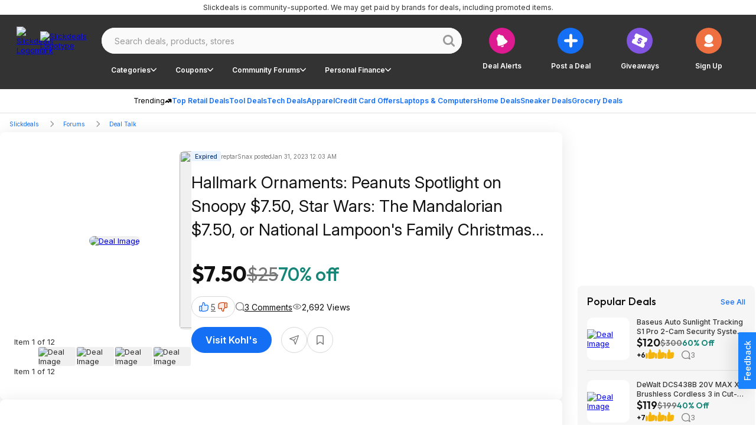

--- FILE ---
content_type: text/html;charset=utf-8
request_url: https://slickdeals.net/f/16413598-hallmark-ornaments-peanuts-spotlight-on-snoopy-7-50-star-wars-the-mandalorian-7-50-or-national-lampoon-s-family-christmas-tree-6-free-s-h-on-orders-49
body_size: 158884
content:
<!DOCTYPE html><html><head><meta charset="utf-8">
<meta name="viewport" content="width=device-width, initial-scale=1, maximum-scale=1">
<title>Hallmark Ornaments: Peanuts Spotlight on Snoopy $7.50, Star Wars: The Mandalorian $7.50, or National Lampoon&#x27;s Family Christmas Tree $6 + Free S&#x2F;H on orders +$49 - 2023-01-30</title>
<link rel="preconnect" href="https://fonts.googleapis.com">
<link rel="preconnect" href="https://fonts.gstatic.com" crossorigin>
<script src="/forums/userstyles.php?uniq=[base64]&au=440ca91651094149a4c330c51b6603ae&pv=ae241538f97611f0bcea0e42f7b1f9e4&clientRef=&clientUrl=https%3A%2F%2Fslickdeals.net%2Ff%2F16413598-hallmark-ornaments-peanuts-spotlight-on-snoopy-7-50-star-wars-the-mandalorian-7-50-or-national-lampoon-s-family-christmas-tree-6-free-s-h-on-orders-49&peid=6612fe57-b2b7-4bf9-a9a2-d5e0320052db" async defer></script>
<script>var dataLayer={"visitor":{"ipAddress":"44.250.173.152","isMachineIp":false,"isForeignIp":false,"isCaliforniaIP":true,"sectionLayout":"ThreadDetails_Redesign","pbSectionLayout":"ThreadDetails_Redesign","asEnabled":false,"confiant":1,"noads":0,"isRegistrationConversion":false,"registrationConversion":null,"immediateSource":"direct||","layout":"Redesign","uncookiedUser":false,"sessionCount":1,"classicExperienceSegment":null,"userId":0,"username":"Unregistered","isLoggedIn":"No","isStaff":"No","status":"Anonymous","verified":"No","daysRegistered":null,"joinDate":null,"timeSpent":null,"registrationActionSource":null,"emailHashes":null,"loyalty":"no","abTestInfo":[],"dealAlertConversion":false,"experience":"Desktop Redesign","appReferrer":null},"reporting":{"clientID":"ada194f0f97611f092eb9afb7af836b8","sessionID":"ada193f6f97611f092eb9afb7af836b8","auuid":"440ca91651094149a4c330c51b6603ae","footStepEventId":"6612fe57-b2b7-4bf9-a9a2-d5e0320052db","attributionUuid":"0"},"page":{"entityLayout":"Nuxt","contentLayout":null,"rml":null,"pageName":"UNKNOWN:Unknown","section":"ThreadDetails","type":"Deal Detail","analyticsTitle":null,"template":null,"publishedDate":null,"pageGroup":"Deal Details","layout":"Redesign","nps":null},"traffic":{"trueReferrer":null,"subSection1":"Deal Talk","subSection2":"hallmark-ornaments-peanuts-spotlight-on-snoopy-7-50-star-wars-the-mandalorian-7-50-or-national-lampoon-s-family-christmas-tree-6-free-s-h-on-orders-49","subSection3":null,"subSection4":null,"corporateDomain":"slickdeals.net","deviceSegment":"desktop","clientHeaders":[],"cookieDomain":".slickdeals.net"},"microSite":"Slickdeals","frontpage":{"layout":null},"build":"development","abTestEventData":null,"gdpr":{"isEu":false,"showPrompt":false},"cdp":{"blueshift_id":"13779bc333ac34fac08a37c930c61e97"},"product":{"forum":"Deal Talk","title":"Hallmark Ornaments: Peanuts Spotlight on Snoopy $7.50, Star Wars: The Mandalorian $7.50, or National Lampoon's Family Christmas Tree $6 + Free S/H on orders +$49","products":";16413598","postedBy":"Rice151","comments":"3","votes":"5","brand":"Hallmark","store":"Kohl's","category":"Christmas|Free Shipping|Occasions","categoryPaths":["Occasions > Christmas","Free Shipping","Occasions"],"primaryCategory":"Occasions","subCategory":"Christmas","isExpiredDeal":"Yes","threadId":16413598,"brandId":"3550","forumId":30,"storeId":"580","categoryId":"9751","subcategoryId":"9753","hoursSinceCreated":26158,"hoursSinceLastActivity":26091,"imageCount":12,"isPopularDeal":false,"isFrontpageDeal":false,"fireLevel":0,"finalPrice":"7.50","listPrice":"25.00"}};var gtmDl = gtmDl || []; gtmDl.push(dataLayer);</script>
<script>
    (function(w,d,s,l,i){
      w[l]=w[l]||[]; w[l].push({'gtm.start':new Date().getTime(),event:'gtm.js'});
      var f=d.getElementsByTagName(s)[0],j=d.createElement(s),dl=l!='dataLayer'?'&l='+l:'';
      j.async=true; j.src='https://www.googletagmanager.com/gtm.js?id='+i+dl;
      f.parentNode.insertBefore(j,f);
    })(window,document,'script','gtmDl','GTM-5XP5PSM');
  </script>
<script>
    var sdgoogle_settings = {
      clientId: '848950106722-o17212am4mt231tdgatgrh2p1b8shjq1.apps.googleusercontent.com',
    };
    var facebook_appid = 17289117961;
  </script>
<script>(function (w) {"use strict";let requestedUrls = [];let keyData = {};function fetch(key, url, callback) {if (url[0] !== "/") {console.error("URL is malformed");return;}if (requestedUrls.indexOf(url) > -1) {console.error("Provided url has already been requested");return;}if (key in keyData) {console.error("Specified key already exists");return;}processUrl(key, url, callback);}function reset() {keyData = {};requestedUrls = [];}function processUrl(key, url, callback) {keyData[key] = { loaded: false, url: url, callbacks: [], error: null };requestedUrls.push(url);if (typeof callback === "function" ||(callback && typeof callback.fulfill === "function")) {keyData[key].callbacks.push(callback);}if (typeof window.fetch !== "undefined") {window.fetch(url).then((response) => handleFetchResponse(key, response)).catch((err) => handleFetchError(key, err));}}function handleFetchResponse(key, response) {if (response.ok) {return response.text().then((text) => handleFetchText(key, text));} else {console.error("URL failed to fetch - bad request");return;}}function handleFetchText(key, text) {keyData[key].data = text;keyData[key].loaded = true;if ("callbacks" in keyData[key] && keyData[key].callbacks.length) {for (let i = 0; i < keyData[key].callbacks.length; i++) {let callback = keyData[key].callbacks[i];if (typeof callback === "function") {callback(text);} else if (typeof callback.fulfill === "function") {callback.fulfill(text);}delete keyData[key].callbacks[i];}}}function handleFetchError(key, error) {keyData[key].error = error;if ("callbacks" in keyData[key] && keyData[key].callbacks.length) {for (let i = 0; i < keyData[key].callbacks.length; i++) {let callback = keyData[key].callbacks[i];if (typeof callback.reject === "function") {callback.reject(error);}delete keyData[key].callbacks[i];}}}function getData(key, callback) {if (key in keyData) {if (keyData[key].loaded === true) {if (typeof callback === "function") {return callback(keyData[key].data);} else if (callback && typeof callback.fulfill === "function") {return callback.fulfill(keyData[key].data);} else {return keyData[key].data;}} else {if (keyData[key].error) {if (callback && typeof callback.reject === "function") {callback.reject(keyData[key].error);}} else if (typeof callback === "function" ||(callback && typeof callback.fulfill === "function")) {keyData[key].callbacks.push(callback);}}} else {console.error("Either no key was provided, or no key-url pair exists");return;}}function addCallback(key, callback) {if (!callback ||(typeof callback !== "function" && typeof callback.fulfill !== "function")) {console.error("Expected a valid callback or { fulfill, reject } callback pair",);return;}if (!hasKey(key)) {console.error(key + " Key does not exist");return;}getData(key, callback);}function hasKey(key) {return key in keyData;}function isKeyLoaded(key) {if (key in keyData) {return keyData[key].loaded;}console.error("Either no key was provided, or no key-url pair exists");return;}function dumpLoadTable() {console.info(keyData, requestedUrls);}if (!w.hasOwnProperty("immediateFetch")) {w.immediateFetch = {fetch: fetch,reset: reset,isKeyLoaded: isKeyLoaded,getData: getData,addCallback: addCallback,dumpLoadTable: dumpLoadTable,hasKey: hasKey,};}})(window);</script>
<script>window.immediateFetch.fetch('banner', '/ajax/bSubNavPlacement.php?section=nuxt&categories=Free%20Shipping%7COccasions%7CChristmas&brands=Hallmark&stores=Kohl%27s&url=%2Ff%2F16413598-hallmark-ornaments-peanuts-spotlight-on-snoopy-7-50-star-wars-the-mandalorian-7-50-or-national-lampoon-s-family-christmas-tree-6-free-s-h-on-orders-49&nuxt=1');</script>
<style>@font-face{font-display:swap;font-family:Inter;font-style:italic;font-weight:300 700;src:url(https://fonts.gstatic.com/s/inter/v18/UcCm3FwrK3iLTcvnUwkT9mI1F55MKw.woff2) format("woff2");unicode-range:u+0460-052f,u+1c80-1c88,u+20b4,u+2de0-2dff,u+a640-a69f,u+fe2e-fe2f}@font-face{font-display:swap;font-family:Inter;font-style:italic;font-weight:300 700;src:url(https://fonts.gstatic.com/s/inter/v18/UcCm3FwrK3iLTcvnUwAT9mI1F55MKw.woff2) format("woff2");unicode-range:u+0301,u+0400-045f,u+0490-0491,u+04b0-04b1,u+2116}@font-face{font-display:swap;font-family:Inter;font-style:italic;font-weight:300 700;src:url(https://fonts.gstatic.com/s/inter/v18/UcCm3FwrK3iLTcvnUwgT9mI1F55MKw.woff2) format("woff2");unicode-range:u+1f??}@font-face{font-display:swap;font-family:Inter;font-style:italic;font-weight:300 700;src:url(https://fonts.gstatic.com/s/inter/v18/UcCm3FwrK3iLTcvnUwcT9mI1F55MKw.woff2) format("woff2");unicode-range:u+0370-0377,u+037a-037f,u+0384-038a,u+038c,u+038e-03a1,u+03a3-03ff}@font-face{font-display:swap;font-family:Inter;font-style:italic;font-weight:300 700;src:url(https://fonts.gstatic.com/s/inter/v18/UcCm3FwrK3iLTcvnUwsT9mI1F55MKw.woff2) format("woff2");unicode-range:u+0102-0103,u+0110-0111,u+0128-0129,u+0168-0169,u+01a0-01a1,u+01af-01b0,u+0300-0301,u+0303-0304,u+0308-0309,u+0323,u+0329,u+1ea0-1ef9,u+20ab}@font-face{font-display:swap;font-family:Inter;font-style:italic;font-weight:300 700;src:url(https://fonts.gstatic.com/s/inter/v18/UcCm3FwrK3iLTcvnUwoT9mI1F55MKw.woff2) format("woff2");unicode-range:u+0100-02af,u+0304,u+0308,u+0329,u+1e00-1e9f,u+1ef2-1eff,u+2020,u+20a0-20ab,u+20ad-20c0,u+2113,u+2c60-2c7f,u+a720-a7ff}@font-face{font-display:swap;font-family:Inter;font-style:italic;font-weight:300 700;src:url(https://fonts.gstatic.com/s/inter/v18/UcCm3FwrK3iLTcvnUwQT9mI1F54.woff2) format("woff2");unicode-range:u+00??,u+0131,u+0152-0153,u+02bb-02bc,u+02c6,u+02da,u+02dc,u+0304,u+0308,u+0329,u+2000-206f,u+2074,u+20ac,u+2122,u+2191,u+2193,u+2212,u+2215,u+feff,u+fffd}@font-face{font-display:swap;font-family:Inter;font-style:normal;font-weight:300 700;src:url(https://fonts.gstatic.com/s/inter/v18/UcCo3FwrK3iLTcvvYwYZ8UA3J58.woff2) format("woff2");unicode-range:u+0460-052f,u+1c80-1c88,u+20b4,u+2de0-2dff,u+a640-a69f,u+fe2e-fe2f}@font-face{font-display:swap;font-family:Inter;font-style:normal;font-weight:300 700;src:url(https://fonts.gstatic.com/s/inter/v18/UcCo3FwrK3iLTcvmYwYZ8UA3J58.woff2) format("woff2");unicode-range:u+0301,u+0400-045f,u+0490-0491,u+04b0-04b1,u+2116}@font-face{font-display:swap;font-family:Inter;font-style:normal;font-weight:300 700;src:url(https://fonts.gstatic.com/s/inter/v18/UcCo3FwrK3iLTcvuYwYZ8UA3J58.woff2) format("woff2");unicode-range:u+1f??}@font-face{font-display:swap;font-family:Inter;font-style:normal;font-weight:300 700;src:url(https://fonts.gstatic.com/s/inter/v18/UcCo3FwrK3iLTcvhYwYZ8UA3J58.woff2) format("woff2");unicode-range:u+0370-0377,u+037a-037f,u+0384-038a,u+038c,u+038e-03a1,u+03a3-03ff}@font-face{font-display:swap;font-family:Inter;font-style:normal;font-weight:300 700;src:url(https://fonts.gstatic.com/s/inter/v18/UcCo3FwrK3iLTcvtYwYZ8UA3J58.woff2) format("woff2");unicode-range:u+0102-0103,u+0110-0111,u+0128-0129,u+0168-0169,u+01a0-01a1,u+01af-01b0,u+0300-0301,u+0303-0304,u+0308-0309,u+0323,u+0329,u+1ea0-1ef9,u+20ab}@font-face{font-display:swap;font-family:Inter;font-style:normal;font-weight:300 700;src:url(https://fonts.gstatic.com/s/inter/v18/UcCo3FwrK3iLTcvsYwYZ8UA3J58.woff2) format("woff2");unicode-range:u+0100-02af,u+0304,u+0308,u+0329,u+1e00-1e9f,u+1ef2-1eff,u+2020,u+20a0-20ab,u+20ad-20c0,u+2113,u+2c60-2c7f,u+a720-a7ff}@font-face{font-display:swap;font-family:Inter;font-style:normal;font-weight:300 700;src:url(https://fonts.gstatic.com/s/inter/v18/UcCo3FwrK3iLTcviYwYZ8UA3.woff2) format("woff2");unicode-range:u+00??,u+0131,u+0152-0153,u+02bb-02bc,u+02c6,u+02da,u+02dc,u+0304,u+0308,u+0329,u+2000-206f,u+2074,u+20ac,u+2122,u+2191,u+2193,u+2212,u+2215,u+feff,u+fffd}@font-face{font-display:swap;font-family:Outfit;font-style:normal;font-weight:400;src:url(https://fonts.gstatic.com/s/outfit/v11/QGYvz_MVcBeNP4NJuktqUYLkn8BJ.woff2) format("woff2");unicode-range:u+0100-02ba,u+02bd-02c5,u+02c7-02cc,u+02ce-02d7,u+02dd-02ff,u+0304,u+0308,u+0329,u+1d00-1dbf,u+1e00-1e9f,u+1ef2-1eff,u+2020,u+20a0-20ab,u+20ad-20c0,u+2113,u+2c60-2c7f,u+a720-a7ff}@font-face{font-display:swap;font-family:Outfit;font-style:normal;font-weight:400;src:url(https://fonts.gstatic.com/s/outfit/v11/QGYvz_MVcBeNP4NJtEtqUYLknw.woff2) format("woff2");unicode-range:u+00??,u+0131,u+0152-0153,u+02bb-02bc,u+02c6,u+02da,u+02dc,u+0304,u+0308,u+0329,u+2000-206f,u+20ac,u+2122,u+2191,u+2193,u+2212,u+2215,u+feff,u+fffd}@font-face{font-display:swap;font-family:Outfit;font-style:normal;font-weight:500;src:url(https://fonts.gstatic.com/s/outfit/v11/QGYyz_MVcBeNP4NjuGObqx1XmO1I4QK1O4i0EwItq6fNIhnL.woff2) format("woff2");unicode-range:u+0100-02af,u+0304,u+0308,u+0329,u+1e00-1e9f,u+1ef2-1eff,u+2020,u+20a0-20ab,u+20ad-20c0,u+2113,u+2c60-2c7f,u+a720-a7ff}@font-face{font-display:swap;font-family:Outfit;font-style:normal;font-weight:500;src:url(https://fonts.gstatic.com/s/outfit/v11/QGYyz_MVcBeNP4NjuGObqx1XmO1I4QK1O4a0EwItq6fNIg.woff2) format("woff2");unicode-range:u+00??,u+0131,u+0152-0153,u+02bb-02bc,u+02c6,u+02da,u+02dc,u+0304,u+0308,u+0329,u+2000-206f,u+2074,u+20ac,u+2122,u+2191,u+2193,u+2212,u+2215,u+feff,u+fffd}@font-face{font-display:swap;font-family:Outfit;font-style:normal;font-weight:600;src:url(https://fonts.gstatic.com/s/outfit/v11/QGYvz_MVcBeNP4NJuktqUYLkn8BJ.woff2) format("woff2");unicode-range:u+0100-02af,u+0304,u+0308,u+0329,u+1e00-1e9f,u+1ef2-1eff,u+2020,u+20a0-20ab,u+20ad-20cf,u+2113,u+2c60-2c7f,u+a720-a7ff}@font-face{font-display:swap;font-family:Outfit;font-style:normal;font-weight:600;src:url(https://fonts.gstatic.com/s/outfit/v11/QGYvz_MVcBeNP4NJtEtqUYLknw.woff2) format("woff2");unicode-range:u+00??,u+0131,u+0152-0153,u+02bb-02bc,u+02c6,u+02da,u+02dc,u+0304,u+0308,u+0329,u+2000-206f,u+2074,u+20ac,u+2122,u+2191,u+2193,u+2212,u+2215,u+feff,u+fffd}@font-face{font-display:swap;font-family:Outfit;font-style:normal;font-weight:700;src:url(https://fonts.gstatic.com/s/outfit/v11/QGYvz_MVcBeNP4NJuktqUYLkn8BJ.woff2) format("woff2");unicode-range:u+0100-02af,u+0304,u+0308,u+0329,u+1e00-1e9f,u+1ef2-1eff,u+2020,u+20a0-20ab,u+20ad-20cf,u+2113,u+2c60-2c7f,u+a720-a7ff}@font-face{font-display:swap;font-family:Outfit;font-style:normal;font-weight:700;src:url(https://fonts.gstatic.com/s/outfit/v11/QGYvz_MVcBeNP4NJtEtqUYLknw.woff2) format("woff2");unicode-range:u+00??,u+0131,u+0152-0153,u+02bb-02bc,u+02c6,u+02da,u+02dc,u+0304,u+0308,u+0329,u+2000-206f,u+2074,u+20ac,u+2122,u+2191,u+2193,u+2212,u+2215,u+feff,u+fffd}html{font-family:sans-serif;-ms-text-size-adjust:100%;-webkit-text-size-adjust:100%}body{margin:0}article,aside,details,figcaption,figure,footer,header,hgroup,main,nav,section,summary{display:block}audio,canvas,progress,video{display:inline-block;vertical-align:baseline}audio:not([controls]){display:none;height:0}[hidden],template{display:none}a{background:transparent}a:active,a:hover{outline:0}abbr[title]{border-bottom:1px dotted}b,strong{font-weight:700}dfn{font-style:italic}h1{font-size:2em;margin:.67em 0}mark{background:#ff0;color:#000}small{font-size:80%}sub,sup{font-size:75%;line-height:0;position:relative;vertical-align:baseline}sup{top:-.5em}sub{bottom:-.25em}img{border:0}svg:not(:root){overflow:hidden}figure{margin:1em 40px}hr{box-sizing:content-box;height:0}pre{overflow:auto}code,kbd,pre,samp{font-family:monospace,monospace;font-size:1em}button,input,optgroup,select,textarea{color:inherit;font:inherit;margin:0}button{overflow:visible}button,select{text-transform:none}button,html input[type=button],input[type=reset],input[type=submit]{-webkit-appearance:button;cursor:pointer}button[disabled],html input[disabled]{cursor:default}button::-moz-focus-inner,input::-moz-focus-inner{border:0;padding:0}input{line-height:normal}input[type=checkbox],input[type=radio]{box-sizing:border-box;padding:0}input[type=number]::-webkit-inner-spin-button,input[type=number]::-webkit-outer-spin-button{height:auto}input[type=search]{-webkit-appearance:textfield;box-sizing:content-box}input[type=search]::-webkit-search-cancel-button,input[type=search]::-webkit-search-decoration{-webkit-appearance:none}fieldset{border:1px solid silver;margin:0 2px;padding:.35em .625em .75em}legend{border:0;padding:0}textarea{overflow:auto}optgroup{font-weight:700}table{border-collapse:collapse;border-spacing:0}td,th{padding:0}*,:after,:before{box-sizing:border-box}body{background-color:#fff;font-family:Inter,Arial,sans-serif;font-size:13px;font-style:normal;font-weight:400}body.midnight{background-color:#000}button{background:transparent;border:0;color:inherit;font-family:inherit;font-size:inherit;font-weight:inherit;line-height:inherit;margin:0;padding:0}</style>
<style>.baseIcon[data-v-2871fb6b]{align-items:center;display:flex;height:1em;justify-content:center;width:1em}.baseIcon[data-v-2871fb6b] svg{fill:currentColor;height:100%;pointer-events:none}</style>
<style>.gradientButton[data-v-c43126ab]{color:#146ff5;--background:#fff;--hoverColor:#fafafa;--activeColor:#eee}body.bp-s-darkMode .gradientButton[data-v-c43126ab],body.midnight .gradientButton[data-v-c43126ab]{color:#a1c5fb;--background:#333;--hoverColor:#444;--activeColor:#555}.gradientButton[data-v-c43126ab]{align-items:center;border:1px solid transparent;border-radius:50px;display:inline-flex;gap:6px;height:36px;justify-content:center;padding:10px 14px 10px 16px;text-wrap:nowrap;--gradient:linear-gradient(90deg,#146ff5 30.29%,#dd1a8f 90.66%);background-clip:padding-box,border-box;background-image:linear-gradient(var(--background),var(--background)),var(--gradient);background-origin:padding-box,border-box;cursor:pointer;font-family:Inter;font-size:14px;font-weight:600;line-height:20px}.gradientButton[data-v-c43126ab]:hover{background-image:linear-gradient(var(--hoverColor),var(--hoverColor)),var(--gradient)}.gradientButton[data-v-c43126ab]:active{background-image:linear-gradient(var(--activeColor),var(--activeColor)),var(--gradient)}</style>
<style>.slickdealsToggleSwitch[data-v-6d9ca6c4]{--handleColor:#fff;--enabledColor:#146ff5}body.bp-s-darkMode .slickdealsToggleSwitch[data-v-6d9ca6c4],body.midnight .slickdealsToggleSwitch[data-v-6d9ca6c4]{--handleColor:#333;--enabledColor:#a1c5fb}.slickdealsToggleSwitch[data-v-6d9ca6c4]{--duration:.2s;--disabledColor:#999;--handleSize:9px;--width:24px;--gap:1.5px;display:inline-block;height:12px;position:relative;width:var(--width)}.slickdealsToggleSwitch[data-v-6d9ca6c4] input{-webkit-appearance:none;-moz-appearance:none;appearance:none;border-radius:30px;cursor:pointer;height:100%;inset-inline-start:0;margin:0;opacity:0;outline:0 none;padding:0;position:absolute;top:0;width:100%;z-index:1}.slickdealsToggleSwitch[data-v-6d9ca6c4] [data-pc-section=slider]{background:var(--disabledColor);border:1px solid transparent;border-radius:30px;cursor:pointer;height:100%;outline-color:transparent;transition:background var(--duration),color var(--duration),border-color var(--duration),outline-color var(--duration);width:100%}.slickdealsToggleSwitch[data-v-6d9ca6c4] [data-pc-section=handle]{align-items:center;background:var(--handleColor);border-radius:50%;color:var(--handleColor);display:flex;height:var(--handleSize);inset-inline-start:var(--gap);justify-content:center;margin-block-start:calc(var(--handleSize)*-1/2);position:absolute;top:50%;transition:background var(--duration),color var(--duration),inset-inline-start var(--duration);width:var(--handleSize)}.slickdealsToggleSwitch[data-p-checked=true][data-v-6d9ca6c4] [data-pc-section=slider]{background:var(--enabledColor);border-color:transparent}.slickdealsToggleSwitch[data-p-checked=true][data-v-6d9ca6c4] [data-pc-section=handle]{background:var(--handleColor);color:var(--enabledColor);inset-inline-start:calc(var(--width) - var(--handleSize) - var(--gap))}</style>
<style>.giveawayReminder[data-v-4165678f]{--btnBgColor:#eee;--btnTextColor:#999}body.bp-s-darkMode .giveawayReminder[data-v-4165678f],body.midnight .giveawayReminder[data-v-4165678f]{--btnBgColor:#444;--btnTextColor:#777}.giveawayReminder[data-v-4165678f]{align-items:flex-start;display:flex;flex-direction:column;gap:16px;max-width:343px}.giveawayReminder__header[data-v-4165678f]{font-family:Outfit;font-size:20px;font-weight:600;line-height:26px}.giveawayReminder__content[data-v-4165678f]{align-items:flex-start;border:2px solid #d8d8d8;border-radius:8px;display:flex;gap:8px;justify-content:center;padding:16px;width:100%}.giveawayReminder__image[data-v-4165678f]{background:#f6f6f6;border-radius:8px;height:76px;width:76px}.giveawayReminder__image img[data-v-4165678f]{border-radius:8px;height:100%;-o-object-fit:cover;object-fit:cover;width:100%}.giveawayReminder__info[data-v-4165678f]{align-items:flex-start;display:flex;flex:1 0 0;flex-direction:column;gap:4px}.giveawayReminder__title[data-v-4165678f]{font-weight:500;line-height:18px}.giveawayReminder__price[data-v-4165678f]{color:#148577;font-family:Outfit;font-weight:600}.giveawayReminder__countdown[data-v-4165678f]{align-items:flex-start;align-self:stretch;display:flex;gap:16px}.giveawayReminder__countdownIcon[data-v-4165678f]{height:32px;width:32px}.giveawayReminder__toggle[data-v-4165678f]{align-content:end;align-items:center;align-self:stretch;display:flex;gap:8px;justify-content:right;text-align:right}.giveawayReminder__button[data-v-4165678f]{background-color:var(--btnBgColor);color:var(--btnTextColor);font-size:14px;gap:6px;height:36px}</style>
<style>.popoverBackdrop{background:transparent;inset:0;position:fixed;z-index:999}.slickdealsPopover{z-index:1000;--background:#fff;color:#111}body.bp-s-darkMode .slickdealsPopover,body.midnight .slickdealsPopover{--background:#333;color:#fff}.slickdealsPopover{--borderColor:#d8d8d8;background:var(--background);border:1px solid var(--borderColor);border-radius:8px;font-family:Inter;font-size:14px;line-height:20px;margin-top:10px;padding:16px;--gutter:10px;--arrowOffset:1.25rem}.slickdealsPopover:after,.slickdealsPopover:before{border-color:transparent;border-style:solid;bottom:100%;content:" ";height:0;left:calc(var(--arrowOffset) + var(--p-popover-arrow-left, 0px));pointer-events:none;position:absolute;width:0}.slickdealsPopover:after{border-bottom-color:var(--background);border-width:calc(var(--gutter) - 2px);margin-left:calc((var(--gutter) - 2px)*-1)}.slickdealsPopover:before{border-bottom-color:var(--borderColor);border-width:var(--gutter);margin-left:calc(var(--gutter)*-1)}.slickdealsPopover[data-p-popover-flipped=true]{margin-top:-10px}.slickdealsPopover[data-p-popover-flipped=true]:after,.slickdealsPopover[data-p-popover-flipped=true]:before{bottom:auto;top:100%}.slickdealsPopover[data-p-popover-flipped=true]:after{border-bottom-color:transparent;border-top-color:var(--background)}.slickdealsPopover[data-p-popover-flipped=true]:before{border-bottom-color:transparent;border-top-color:var(--borderColor)}.slickdealsPopover.p-popover-enter-from{opacity:0;transform:scaleY(.8)}.slickdealsPopover.p-popover-leave-to{opacity:0}.slickdealsPopover.p-popover-enter-active{transform-origin:center top;transition:transform .12s cubic-bezier(0,0,.2,1),opacity .12s cubic-bezier(0,0,.2,1)}.slickdealsPopover.p-popover-leave-active{transition:opacity .1s linear}</style>
<style>.baseIcon[data-v-a6995dc6]{align-items:center;display:inline-flex;height:1em;justify-content:center;width:1em}.baseIcon[data-v-a6995dc6] svg{fill:currentColor;height:100%;max-height:100%;max-width:100%;pointer-events:none}</style>
<style>.blueberryButton[data-v-be836099]{align-items:center;background-color:var(--buttonBackgroundColor);border:0;border-radius:50px;color:var(--buttonTextColor);cursor:pointer;display:inline-flex;font-family:Inter,Arial,sans-serif;font-weight:600;justify-content:center;text-align:center;text-decoration:none;transition:all .3s ease-out;white-space:nowrap}.blueberryButton[data-v-be836099]:focus{outline:0}.blueberryButton[data-v-be836099]:focus-visible{box-shadow:none;outline:1px solid #a1c5fb}.blueberryButton--default[data-v-be836099]{font-size:16px;height:44px;padding:16px 24px}.blueberryButton--small[data-v-be836099]{font-size:12px;height:36px;padding:10px 16px}.blueberryButton--extraSmall[data-v-be836099]{font-size:12px;height:25px;padding:8px 16px}.blueberryButton--superSmall[data-v-be836099]{font-size:10px;font-weight:400}.blueberryButton--medium[data-v-be836099]{font-size:20px;height:55px;padding:14px 24px}.blueberryButton--circle[data-v-be836099]{border-radius:50%;padding:0}.blueberryButton--circle.blueberryButton--default[data-v-be836099]{width:44px}.blueberryButton--circle.blueberryButton--small[data-v-be836099]{width:34px}.blueberryButton--primary[data-v-be836099]{--buttonBackgroundColor:#146ff5;--buttonBackgroundColorHover:#0e4eac;--buttonBackgroundColorActive:#0a387a;--buttonTextColor:#fff}body.bp-s-darkMode .blueberryButton--primary[data-v-be836099],body.midnight .blueberryButton--primary[data-v-be836099]{--buttonBackgroundColor:#a1c5fb;--buttonBackgroundColorHover:#438cf7;--buttonBackgroundColorActive:#146ff5;--buttonTextColor:#111}.blueberryButton--primary[data-v-be836099]:hover{--buttonBackgroundColor:var(--buttonBackgroundColorHover)}.blueberryButton--primary[data-v-be836099]:active{--buttonBackgroundColor:var(--buttonBackgroundColorActive)}.blueberryButton--secondary[data-v-be836099]{--buttonBackgroundColor:#111;--buttonTextColor:#fff;--buttonBackgroundColorActive:#111;--buttonTextColorActive:#fff;--buttonBackgroundColorHover:#333;--buttonTextColorHover:#fff}body.bp-s-darkMode .blueberryButton--secondary[data-v-be836099],body.midnight .blueberryButton--secondary[data-v-be836099]{--buttonBackgroundColor:#fff;--buttonTextColor:#111;--buttonBackgroundColorHover:#fff;--buttonTextColorHover:#777;--buttonBackgroundColorActive:#fff;--buttonTextColorActive:#333;--buttonBackgroundColorFocus:#e0e0e0;--buttonTextColorFocus:#333}.blueberryButton--secondary[data-v-be836099]:hover{background-color:var(--buttonBackgroundColorHover);box-shadow:none;color:var(--buttonTextColorHover)}.blueberryButton--secondary[data-v-be836099]:active{background-color:var(--buttonBackgroundColorActive);box-shadow:none;color:var(--buttonTextColorActive)}.blueberryButton--secondary[data-v-be836099]:focus-visible{background-color:var(--buttonBackgroundColorFocus);color:var(--buttonTextColorFocus)}.blueberryButton--inverse[data-v-be836099]{--buttonBackgroundColor:#fff;--buttonTextColor:#333;--buttonBackgroundColorHover:#333;--buttonTextColorHover:#fff;--buttonBackgroundColorActive:#111;--buttonTextColorActive:#fff;--buttonBackgroundColorFocus:#fff;--buttonTextColorFocus:#333}body.bp-s-darkMode .blueberryButton--inverse[data-v-be836099],body.midnight .blueberryButton--inverse[data-v-be836099]{--buttonBackgroundColor:#555;--buttonTextColor:#fff;--buttonBackgroundColorHover:#777;--buttonTextColorHover:#fff;--buttonBackgroundColorActive:#fff;--buttonTextColorActive:#333;--buttonBackgroundColorFocus:#555;--buttonTextColorFocus:#fff}.blueberryButton--inverse[data-v-be836099]:hover{background-color:var(--buttonBackgroundColorHover);box-shadow:none;color:var(--buttonTextColorHover)}.blueberryButton--inverse[data-v-be836099]:active{background-color:var(--buttonBackgroundColorActive);box-shadow:none;color:var(--buttonTextColorActive)}.blueberryButton--inverse[data-v-be836099]:focus-visible{background-color:var(--buttonBackgroundColorFocus);color:var(--buttonTextColorFocus)}.blueberryButton--inverseLine[data-v-be836099]{--buttonBackgroundColor:transparent;--buttonTextColor:#fff;--borderColor:#fff;--buttonBackgroundColorHover:#333;--buttonTextColorHover:#fff;--buttonBackgroundColorActive:#111;--buttonTextColorActive:#fff;--buttonBackgroundColorFocus:#fff;--buttonTextColorFocus:#333}body.bp-s-darkMode .blueberryButton--inverseLine[data-v-be836099],body.midnight .blueberryButton--inverseLine[data-v-be836099]{--buttonBackgroundColor:transparent;--buttonTextColor:#111;--borderColor:#444;--buttonBackgroundColorHover:#777;--buttonTextColorHover:#fff;--buttonBackgroundColorActive:#fff;--buttonTextColorActive:#333;--buttonBackgroundColorFocus:#555;--buttonTextColorFocus:#fff}.blueberryButton--inverseLine[data-v-be836099]{border:1px solid var(--borderColor)}.blueberryButton--inverseLine[data-v-be836099]:hover{background-color:var(--buttonBackgroundColorHover);border:1px solid transparent;box-shadow:none;color:var(--buttonTextColorHover)}.blueberryButton--inverseLine[data-v-be836099]:active{background-color:var(--buttonBackgroundColorActive);border:1px solid transparent;box-shadow:none;color:var(--buttonTextColorActive)}.blueberryButton--inverseLine[data-v-be836099]:focus-visible{background-color:var(--buttonBackgroundColorFocus);border:1px solid transparent;color:var(--buttonTextColorFocus)}.blueberryButton--commentAction[data-v-be836099]{--buttonBackgroundColor:#fff;--buttonTextColor:#333;--boxShadowColor:#d8d8d8}body.bp-s-darkMode .blueberryButton--commentAction[data-v-be836099],body.midnight .blueberryButton--commentAction[data-v-be836099]{--buttonTextColor:#e0e0e0;--buttonBackgroundColor:transparent;--boxShadowColor:#999}.blueberryButton--commentAction[data-v-be836099]{box-shadow:inset 0 0 0 1px var(--boxShadowColor);font-size:12px;font-weight:400;gap:8px;height:32px;padding:4px 12px}.blueberryButton--commentAction[data-v-be836099]:hover{--buttonBackgroundColor:#f6f6f6}body.bp-s-darkMode .blueberryButton--commentAction[data-v-be836099]:hover,body.midnight .blueberryButton--commentAction[data-v-be836099]:hover{--buttonBackgroundColor:#444}.blueberryButton--commentAction[data-v-be836099]:active{--buttonBackgroundColor:#eee}body.bp-s-darkMode .blueberryButton--commentAction[data-v-be836099]:active,body.midnight .blueberryButton--commentAction[data-v-be836099]:active{--buttonBackgroundColor:#555}.blueberryButton--secondaryLine[data-v-be836099]{--buttonBackgroundColor:#fff;--buttonTextColor:#333;--buttonBackgroundColorHover:#333;--buttonTextColorHover:#fff;--buttonBackgroundColorActive:#111;--buttonTextColorActive:#fff;--buttonBackgroundColorFocus:#fff;--buttonTextColorFocus:#333;box-shadow:inset 0 0 0 1px #d8d8d8}body.bp-s-darkMode .blueberryButton--secondaryLine[data-v-be836099],body.midnight .blueberryButton--secondaryLine[data-v-be836099]{--buttonBackgroundColor:#333;--buttonTextColor:#e0e0e0;--buttonBackgroundColorHover:#777;--buttonTextColorHover:#fff;--buttonBackgroundColorActive:#fff;--buttonTextColorActive:#333;--buttonBackgroundColorFocus:#333;--buttonTextColorFocus:#e0e0e0}.blueberryButton--secondaryLine[data-v-be836099]{border:none}.blueberryButton--secondaryLine[data-v-be836099]:hover{background-color:var(--buttonBackgroundColorHover);box-shadow:none;color:var(--buttonTextColorHover)}.blueberryButton--secondaryLine[data-v-be836099]:active{background-color:var(--buttonBackgroundColorActive);box-shadow:none;color:var(--buttonTextColorActive)}.blueberryButton--secondaryLine[data-v-be836099]:focus-visible{background-color:var(--buttonBackgroundColorFocus);color:var(--buttonTextColorFocus)}.blueberryButton--secondaryLoud[data-v-be836099]{--buttonBackgroundColor:#fff;--buttonTextColor:#146ff5;box-shadow:inset 0 0 0 1px #146ff5}.blueberryButton--secondaryLoud[data-v-be836099]:hover{--buttonBackgroundColor:#e9f2ff;--buttonTextColor:#0e4eac;box-shadow:inset 0 0 0 1px #0e4eac}.blueberryButton--secondaryLoud[data-v-be836099]:active{--buttonBackgroundColor:#a1c5fb;--buttonTextColor:#0e4eac;box-shadow:inset 0 0 0 1px #0e4eac}.blueberryButton--secondaryLoud[data-v-be836099]:focus-visible{background-color:var(--buttonBackgroundColorFocus);color:var(--buttonTextColorFocus)}.blueberryButton--filters[data-v-be836099]{--buttonBackgroundColor:#fff;--buttonTextColor:#333;box-shadow:inset 0 0 0 1px #999}.blueberryButton--filters[data-v-be836099]:hover{--buttonBackgroundColor:#eee;--buttonTextColor:#333;box-shadow:inset 0 0 0 1px #333}.blueberryButton--filters[data-v-be836099]:active{--buttonBackgroundColor:#e0e0e0;--buttonTextColor:#333;box-shadow:inset 0 0 0 1px #333}.blueberryButton--filters[data-v-be836099]:focus-visible{background-color:var(--buttonBackgroundColorFocus);color:var(--buttonTextColorFocus)}.blueberryButton--navigation[data-v-be836099]{--buttonBackgroundColor:#fff;--buttonTextColor:#333}.blueberryButton--navigation[data-v-be836099]:hover{--buttonBackgroundColor:#eee;--buttonTextColor:#333}.blueberryButton--navigation[data-v-be836099]:active{--buttonBackgroundColor:#e0e0e0;--buttonTextColor:#333}.blueberryButton--navigation[data-v-be836099]:focus-visible{background-color:var(--buttonBackgroundColorFocus);color:var(--buttonTextColorFocus)}.blueberryButton--textLink[data-v-be836099]{border-radius:0;padding:0;text-decoration:underline}.blueberryButton--textLink[data-v-be836099],.blueberryButton--textLink[data-v-be836099]:active,.blueberryButton--textLink[data-v-be836099]:hover{--buttonBackgroundColor:transparent;--buttonTextColor:#333}.blueberryButton--textLink[data-v-be836099]:focus-visible{background-color:var(--buttonBackgroundColorFocus);color:var(--buttonTextColorFocus)}.blueberryButton[data-v-be836099]:disabled{background-color:#eee;border:0;box-shadow:none;color:#999;cursor:not-allowed;pointer-events:none}</style>
<style>.iconButton[data-v-58003014]{--iconSize:var(--v030368b3);--iconDefaultColorLight:#e0e0e0;--iconDisabledColorLight:#777;--iconFocusOutlineColorLight:#0e4eac;--iconHoverActiveColorLight:#a1c5fb;--iconHoverActiveBgColorLight:#0e4eac;--iconDefaultColorDark:#999;--iconDisabledColorDark:#d8d8d8;--iconFocusOutlineColorDark:#a1c5fb;--iconHoverActiveColorDark:#146ff5;--iconHoverActiveBgColorDark:#e9f2ff;--iconDefaultColor:#999;--iconDisabledColor:#d8d8d8;--iconFocusOutlineColor:#a1c5fb;--iconHoverActiveColor:#146ff5;--iconHoverActiveBgColor:#e9f2ff}body.bp-s-darkMode .iconButton[data-v-58003014],body.midnight .iconButton[data-v-58003014]{--iconDefaultColor:#e0e0e0;--iconDisabledColor:#777;--iconFocusOutlineColor:#0e4eac;--iconHoverActiveColor:#a1c5fb;--iconHoverActiveBgColor:#0e4eac}.iconButton[data-v-58003014]{background-color:transparent;border:none;border-radius:50%;cursor:pointer;display:flex;gap:4px;line-height:1;outline:none;padding:5px;transition:background-color .15s ease-out}.iconButton[data-v-58003014] .baseIcon{color:var(--iconDefaultColor);font-size:var(--iconSize);transition:color .1s ease-out}.iconButton[data-v-58003014]:focus{outline:none;transition:background-color .15s ease-out}.iconButton[data-v-58003014]:focus .baseIcon{transition:color .1s ease-out}.iconButton[data-v-58003014]:focus-visible{outline:2px solid var(--iconFocusOutlineColor);outline-offset:-2px;transition:background-color .15s ease-out}.iconButton[data-v-58003014]:focus-visible .baseIcon{transition:color .1s ease-out}.iconButton[data-v-58003014]:hover{transition:background-color .15s ease-out}.iconButton[data-v-58003014]:hover .baseIcon{color:var(--iconHoverActiveColor);transition:color .1s ease-out}.iconButton[data-v-58003014]:active{background-color:var(--iconHoverActiveBgColor);outline:none;transition:background-color .15s ease-out}.iconButton[data-v-58003014]:active .baseIcon{color:var(--iconHoverActiveColor);transition:color .1s ease-out}.iconButton--lightShade[data-v-58003014] .baseIcon{color:var(--iconDefaultColorLight)}.iconButton--lightShade[data-v-58003014]:focus-visible{outline-color:var(--iconFocusOutlineColorLight)}.iconButton--lightShade[data-v-58003014]:hover .baseIcon{color:var(--iconHoverActiveColorLight)}.iconButton--lightShade[data-v-58003014]:active{background-color:var(--iconHoverActiveBgColorLight)}.iconButton--lightShade[data-v-58003014]:active .baseIcon{color:var(--iconHoverActiveColorLight)}.iconButton--darkShade[data-v-58003014] .baseIcon{color:var(--iconDefaultColorDark)}.iconButton--darkShade[data-v-58003014]:focus-visible{outline-color:var(--iconFocusOutlineColorDark)}.iconButton--darkShade[data-v-58003014]:hover .baseIcon{color:var(--iconHoverActiveColorDark)}.iconButton--darkShade[data-v-58003014]:active{background-color:var(--iconHoverActiveBgColorDark)}.iconButton--darkShade[data-v-58003014]:active .baseIcon{color:var(--iconHoverActiveColorDark)}.iconButton--blueberry900[data-v-58003014]{--iconDefaultColor:#0a387a;--iconFocusOutlineColor:#0a387a;--iconHoverActiveColorDark:#0a387a}body.bp-s-darkMode .iconButton--blueberry900[data-v-58003014],body.midnight .iconButton--blueberry900[data-v-58003014]{--iconDefaultColor:#e9f2ff;--iconFocusOutlineColor:#e9f2ff;--iconHoverActiveColorDark:#e9f2ff}.iconButton--blueberry900[data-v-58003014] .baseIcon{color:var(--iconDefaultColor)}.iconButton--blueberry900[data-v-58003014]:focus-visible{outline-color:var(--iconFocusOutlineColorDark)}.iconButton--blueberry900[data-v-58003014]:hover .baseIcon{color:var(--iconHoverActiveColorDark)}.iconButton--both[data-v-58003014]{--iconDefaultColor:#fff;--iconDisabledColor:#d8d8d8;--iconFocusOutlineColor:#a1c5fb;--iconHoverActiveColor:#fafafa;--iconHoverActiveBgColor:#fafafa}body.bp-s-darkMode .iconButton--both[data-v-58003014],body.midnight .iconButton--both[data-v-58003014]{--iconDefaultColor:#444;--iconDisabledColor:#777;--iconFocusOutlineColor:#444;--iconHoverActiveColor:#777;--iconHoverActiveBgColor:#777}.iconButton--both[data-v-58003014] .baseIcon{color:var(--iconDefaultColor)}.iconButton--both[data-v-58003014]:focus-visible{outline-color:var(--iconFocusOutlineColor)}.iconButton--both[data-v-58003014]:hover .baseIcon{color:var(--iconHoverActiveColor)}.iconButton--both[data-v-58003014]:active{background-color:var(--iconHoverActiveBgColor)}.iconButton--both[data-v-58003014]:active .baseIcon{color:var(--iconHoverActiveColor)}.iconButton--disabled[data-v-58003014]{cursor:not-allowed;pointer-events:none}.iconButton--disabled[data-v-58003014] .baseIcon{color:var(--iconDisabledColor)}</style>
<style>dialog[open].slickdealsModal[data-v-f0147b53]{--largeScreenWidth:var(--v5d3a68c9);--borderRadius:var(--v17330f28);--textColor:#333;--borderColor:#eee}body.bp-s-darkMode dialog[open].slickdealsModal[data-v-f0147b53],body.midnight dialog[open].slickdealsModal[data-v-f0147b53]{--textColor:#fff;--borderColor:#777}dialog[open].slickdealsModal[data-v-f0147b53]{border:1px solid var(--borderColor);box-shadow:none;color:var(--textColor);height:100%;margin:0;max-height:100%;max-width:100%;overflow-y:auto;padding:0;transform:none;width:100%}dialog[open].slickdealsModal--triangle[data-v-f0147b53]{overflow:visible}dialog[open].slickdealsModal--triangle .slickdealsModal__triangle[data-v-f0147b53]{background-color:var(--triangleBgColor);clip-path:polygon(0 100%,100% 100%,50% 0);height:15px;position:absolute;right:12px;top:-8px;width:22px}@media(min-width:768px){dialog[open].slickdealsModal[data-v-f0147b53]{border-radius:var(--borderRadius);box-shadow:0 10px 40px #0000000d;height:auto;max-height:90vh;max-height:90dvh;max-width:90vw;max-width:90dvw;width:var(--largeScreenWidth)}}dialog[open].slickdealsModal .iconButton[data-v-f0147b53]{cursor:pointer;position:absolute;right:12px;top:12px;z-index:1}dialog[open].slickdealsModal[data-v-f0147b53]::backdrop{background-color:#00000080}dialog[open].slickdealsModal--default[data-v-f0147b53]{--backgroundColor:#fff;--triangleBgColor:var(--backgroundColor)}body.bp-s-darkMode dialog[open].slickdealsModal--default[data-v-f0147b53],body.midnight dialog[open].slickdealsModal--default[data-v-f0147b53]{--backgroundColor:#333;--triangleBgColor:var(--backgroundColor)}dialog[open].slickdealsModal--default[data-v-f0147b53]{background-color:var(--backgroundColor)}dialog[open].slickdealsModal--primary[data-v-f0147b53]{--backgroundColor:#146ff5;--triangleBgColor:var(--backgroundColor)}body.bp-s-darkMode dialog[open].slickdealsModal--primary[data-v-f0147b53],body.midnight dialog[open].slickdealsModal--primary[data-v-f0147b53]{--backgroundColor:#a1c5fb;--triangleBgColor:var(--backgroundColor)}dialog[open].slickdealsModal--primary[data-v-f0147b53]{background-color:var(--backgroundColor)}@media(max-width:767px){dialog[open].slickdealsModal--smallScreenOverlay[data-v-f0147b53]{border:none;border-radius:0;inset:0}dialog[open].slickdealsModal--smallScreenDrawer[data-v-f0147b53]{border-radius:24px 24px 0 0;box-shadow:0 -10px 40px #0000000d;height:auto;inset:auto 0 0;max-height:95vh;max-height:95dvh;max-width:100%}dialog[open].slickdealsModal--smallScreenTakeover[data-v-f0147b53]{border:none;border-radius:0;box-shadow:none;display:flex;flex-direction:column;height:100vh;left:0;max-height:100vh;max-width:100vw;overflow:auto;position:fixed;top:0;width:100%}}@media(min-width:768px){dialog[open].slickdealsModal--largeScreenTakeover[data-v-f0147b53]{border:none;border-radius:0;box-shadow:none;display:flex;flex-direction:column;height:100vh;left:0;max-height:100vh;max-width:100vw;overflow:auto;position:fixed;top:0;width:100%}dialog[open].slickdealsModal--largeScreenCenter[data-v-f0147b53]{bottom:auto;left:50vw;right:auto;top:50vh;transform:translate(-50%,-50%)}dialog[open].slickdealsModal--largeScreenTopRight[data-v-f0147b53]{inset:20px 20px auto auto}dialog[open].slickdealsModal--largeScreenBottomLeft[data-v-f0147b53]{inset:auto auto 20px 20px}}@media(max-width:767px){dialog[open].slickdealsModal--toastCenter[data-v-f0147b53]{bottom:0;height:auto;left:50vw;right:auto;top:auto;transform:translate(-50%,-55px);width:auto}}dialog[open].slickdealsModal--toastCenter[data-v-f0147b53]{background:transparent;border:0;border-radius:0;bottom:0;box-shadow:0 4px 100px #0003;display:flex;top:auto;transform:translate(-50%,-55px)}dialog[open].slickdealsModal--toastCenter[data-v-f0147b53]::backdrop{background-color:transparent}dialog[open].slickdealsModal--noBorder[data-v-f0147b53]{border:none}dialog[open].slickdealsModal--noScroll[data-v-f0147b53]{display:flex;flex-direction:column;overflow-y:hidden}</style>
<style>.userAvatar[data-v-511e8335]{--avatarSize:var(--v767a87bd);--circleBgColor:#eee;--defaultIconColor:#999}body.bp-s-darkMode .userAvatar[data-v-511e8335],body.midnight .userAvatar[data-v-511e8335]{--circleBgColor:#555}.userAvatar[data-v-511e8335]{background-color:var(--circleBgColor);color:var(--defaultIconColor);height:var(--avatarSize,1em);-o-object-fit:cover;object-fit:cover;width:var(--avatarSize,1em)}.userAvatar--icon[data-v-511e8335]{font-size:var(--avatarSize,1em);padding:calc(var(--avatarSize, 1em)/10)}.userAvatar--circle[data-v-511e8335]{border-radius:50%}.userAvatar--square[data-v-511e8335]{border-radius:4px}</style>
<style>.buttonLoadingAnimation[data-v-69e33880]{position:relative}.buttonLoadingAnimation__content[data-v-69e33880]{align-items:center;display:flex;gap:8px}.buttonLoadingAnimation--loading .buttonLoadingAnimation__content[data-v-69e33880]{opacity:0}.buttonLoadingAnimation__dots[data-v-69e33880]{max-width:50px;position:absolute;right:50%;top:50%;transform:translate(50%) translateY(-50%);width:100%}</style>
<style>.linkableButton[data-v-99d1bd96]{background:transparent;border:0;border-radius:0;cursor:pointer;display:inline;font:inherit;height:auto;margin:0;outline:none;padding:0;text-decoration:none;vertical-align:baseline;white-space:nowrap}</style>
<style>.blueberry-c-modal[data-v-ff4d94d6]{--modalOverlayBackgroundColor:#000;--modalBackgroundColor:#fff;--modalBorderColor:#eee;--modalIconColor:#999;--modalReverseBackgroundColor:#146ff5;--modalReverseColor:#fff;z-index:var(--modalLayer)}.blueberry-c-modal_overlay[data-v-ff4d94d6]{background-color:var(--modalOverlayBackgroundColor);height:100%;left:0;opacity:.7;position:fixed;top:0;width:100%;z-index:inherit}.blueberry-c-modal_modal[data-v-ff4d94d6]{background-color:var(--modalBackgroundColor);border:1px solid var(--modalBorderColor);border-radius:8px;box-shadow:0 1px 2px #00000014,0 4px 8px #00000014;height:var(--modalHeight);max-width:var(--modalWidth);width:var(--modalWidth);z-index:inherit}.blueberry-c-modal_content[data-v-ff4d94d6]{display:flex}.blueberry-c-modal_close[data-v-ff4d94d6]{background:transparent;border:0;cursor:pointer;line-height:1;padding:0;position:absolute;right:16px;top:22px;z-index:1}.blueberry-c-modal_close[data-v-ff4d94d6] svg{fill:var(--modalIconColor);height:12px;width:12px}.blueberry-c-modal_close--small[data-v-ff4d94d6]{top:10px}.blueberry-c-modal_close--big[data-v-ff4d94d6]{right:32px;top:32px}.blueberry-c-modal_close--big[data-v-ff4d94d6] svg{height:30px;width:26px}@media screen and (min-width:768px){.blueberry-c-modal_close--big[data-v-ff4d94d6]{right:28px;top:28px}}.blueberry-c-modal--center[data-v-ff4d94d6]{left:50vw;max-height:90vh;position:fixed;top:50vh;transform:translate(-50%,-50%)}.blueberry-c-modal--top-right[data-v-ff4d94d6]{position:fixed;right:20px;top:20px}.blueberry-c-modal--takeover[data-v-ff4d94d6]{border:none;border-radius:0;box-shadow:none;display:flex;flex-direction:column;height:100vh;left:0;overflow:auto;position:fixed;top:0;width:100%}.blueberry-c-modal--reverse[data-v-ff4d94d6]{background-color:var(--modalReverseBackgroundColor);border:0;color:var(--modalReverseColor)}.blueberry-c-modal--reverse .blueberry-c-modal_close[data-v-ff4d94d6] svg{fill:var(--modalReverseColor)}.blueberry-c-modal--drawer[data-v-ff4d94d6]{border-radius:24px 24px 0 0;bottom:0;left:0;max-height:none;max-width:100%;overflow-y:hidden;position:fixed;right:0;top:5vh;top:5dvh;transform:none}@media screen and (min-width:768px){.blueberry-c-modal--drawer[data-v-ff4d94d6]{border-radius:24px;bottom:auto;left:50vw;max-height:90vh;max-height:90dvh;max-width:90vw;max-width:90dvw;right:auto;top:50vh;transform:translate(-50%,-50%)}}</style>
<style>.buttonLoadingAnimation[data-v-d6d73411]{position:relative}.buttonLoadingAnimation__content[data-v-d6d73411]{align-items:center;display:flex;gap:8px}.buttonLoadingAnimation--loading .buttonLoadingAnimation__content[data-v-d6d73411]{visibility:hidden}.buttonLoadingAnimation__dots[data-v-d6d73411]>svg{max-width:50px;position:absolute;right:50%;top:50%;transform:translate(50%) translateY(-50%);width:100%}</style>
<style>.errorPage[data-v-dba85787]{--titleColor:#111;--textColor:#333}body.bp-s-darkMode .errorPage[data-v-dba85787],body.midnight .errorPage[data-v-dba85787]{--titleColor:#fff;--textColor:#fff}@media(min-width:1024px){.errorPage[data-v-dba85787]{background-image:url(https://slickdeals.net/lp/wp-content/uploads/404/404background.svg);background-position:center 40px;background-repeat:no-repeat;background-size:100%;min-height:100dvh}}.errorPage__container[data-v-dba85787]{margin:0 auto;max-width:1000px;padding:40px 0;position:relative}.errorPage__content[data-v-dba85787]{display:flex;flex-direction:column;padding:0 16px}@media(min-width:1024px){.errorPage__content[data-v-dba85787]{max-width:350px}}.errorPage__headline[data-v-dba85787]{color:var(--titleColor);font:700 30px/38px Outfit,Inter,Arial,sans-serif;margin-bottom:4px}.errorPage__copy[data-v-dba85787]{color:var(--textColor);font-size:14px;line-height:20px;margin:0 0 20px}.errorPage__button[data-v-dba85787]{align-self:flex-start}</style>
<style>.linkSection[data-v-7980c6e9]{border-bottom:1px solid #555;flex-grow:1;padding:12px 0}@media(min-width:1024px){.linkSection~.linkSection[data-v-7980c6e9]{margin-left:40px}.linkSection[data-v-7980c6e9]{border:0}}.linkSection__header[data-v-7980c6e9]{align-items:center;cursor:pointer;display:flex;justify-items:end;width:100%}.linkSection__heading[data-v-7980c6e9]{color:#fff;flex-grow:1;font-size:16px;font-weight:400;line-height:28px;margin:0;padding:0}@media(min-width:1024px){.linkSection__heading[data-v-7980c6e9]{font-size:20px}}.linkSection__content[data-v-7980c6e9]{display:none;padding:8px 0 0 20px}.linkSection__list[data-v-7980c6e9]{display:flex;flex-direction:column;gap:8px;list-style:none;margin:0;padding:0}@media(min-width:1024px){.linkSection__list[data-v-7980c6e9]{margin:8px 0 0}}.linkSection__link[data-v-7980c6e9]{text-decoration:none}.linkSection__link[data-v-7980c6e9]:link,.linkSection__link[data-v-7980c6e9]:visited{color:#ccc;font-size:13px;line-height:18px}.linkSection__link[data-v-7980c6e9]:active,.linkSection__link[data-v-7980c6e9]:hover{color:#fff;text-decoration:underline}.linkSection--visible .linkSection__content[data-v-7980c6e9]{display:block}@media(min-width:1024px){.linkSection--tablet .linkSection__heading[data-v-7980c6e9]{cursor:default}.linkSection--tablet .linkSection__content[data-v-7980c6e9]{display:block;padding-left:0;padding-top:24px}}@media(min-width:768px){.linkSection--mobile .linkSection__heading[data-v-7980c6e9]{cursor:default}.linkSection--mobile .linkSection__content[data-v-7980c6e9]{display:block}}</style>
<style>@charset "UTF-8";.experienceSwitcher[data-v-a1186b44]{--textColor:#ccc;--hoverColor:#fff;--currentColor:#fff;padding:0}@media(min-width:1024px){.experienceSwitcher[data-v-a1186b44]{margin:0 0 0 36px}}.experienceSwitcher__list[data-v-a1186b44]{display:flex;flex-direction:row;justify-content:flex-end;list-style:none;margin:0;padding:0}.experienceSwitcher__item[data-v-a1186b44]:before{content:"•";font-weight:700;margin:0 5px;position:relative;top:1px}.experienceSwitcher__item[data-v-a1186b44]:first-child:before{content:none}.experienceSwitcher__button[data-v-a1186b44]{background:none;border:none;border-radius:0;color:var(--textColor);cursor:pointer;font-size:13px;line-height:1.5em;margin:0;padding:0;text-transform:capitalize}.experienceSwitcher__button[data-v-a1186b44]:disabled,.experienceSwitcher__button[data-v-a1186b44]:hover{color:var(--hoverColor)}.experienceSwitcher__button[data-v-a1186b44]:hover{text-decoration:underline}.experienceSwitcher__button--current[data-v-a1186b44]{color:var(--currentColor)}</style>
<style>.slickdealsFooter[data-v-17923029]{--appDownloadLinkBoxShadowColor:#333;--appDownloadLinkBackgroundColor:#555;background-color:#333;color:#ccc;display:flex;flex-direction:column;grid-area:footer;margin-top:72px;order:3;width:100%}.slickdealsFooter__container[data-v-17923029]{box-sizing:border-box;display:flex;flex-direction:column;margin:0 auto;max-width:1440px;padding:40px 24px 28px;width:100%}@media(min-width:1024px){.slickdealsFooter__container[data-v-17923029]{padding:0 36px}}@media(min-width:768px){.slickdealsFooter__container[data-v-17923029]{align-items:start;display:grid;gap:80px;grid-template-columns:auto 250px;grid-template-rows:auto auto;padding:72px 36px 28px}}.slickdealsFooter__apps[data-v-17923029]{display:flex;flex-direction:column;gap:16px;order:2;padding:0 0 24px}@media(min-width:1024px){.slickdealsFooter__apps[data-v-17923029]{padding:0}}.slickdealsFooter__appLink[data-v-17923029]{background:var(--appDownloadLinkBackgroundColor);border-radius:28px;display:flex;justify-content:center;max-width:100%;padding:12px 0;transition:background-color var(--transitionDuration) linear}@media(min-width:1024px){.slickdealsFooter__appLink[data-v-17923029]{max-width:250px}}.slickdealsFooter__links[data-v-17923029]{display:flex;flex-direction:column;order:2}@media(min-width:768px){.slickdealsFooter__links[data-v-17923029]{flex-direction:column;order:1}}@media(min-width:1024px){.slickdealsFooter__links[data-v-17923029]{flex-direction:row}}.slickdealsFooter__subfooter[data-v-17923029]{align-items:center;display:grid;flex-direction:column;grid-column:1/3;justify-content:stretch;order:3;padding:24px 0 0}@media(min-width:768px){.slickdealsFooter__subfooter[data-v-17923029]{flex-direction:row;padding:0}}@media(min-width:1024px){.slickdealsFooter__subfooter[data-v-17923029]{display:flex}}.slickdealsFooter__logo[data-v-17923029]{display:flex;justify-content:center}@media(min-width:768px){.slickdealsFooter__logo[data-v-17923029]{justify-content:left}}.slickdealsFooter__logoWrapper[data-v-17923029]{align-items:center;display:flex;gap:4px;justify-content:center}.slickdealsFooter__legal[data-v-17923029]{flex-grow:1;font-size:13px;line-height:1.5em;margin:0 8px;padding:24px 0 8px;text-align:center}@media(min-width:768px){.slickdealsFooter__legal[data-v-17923029]{grid-column:2/3;grid-row:1/2;margin:0;padding:0;text-align:right}}.slickdealsFooter__experienceSwitcher[data-v-17923029]{display:flex;justify-content:center}@media(min-width:768px){.slickdealsFooter__experienceSwitcher[data-v-17923029]{grid-column:2/3;grid-row:2/2;justify-content:right;padding:0}}</style>
<style>.extensionPromoBanner[data-v-50debd4b]{--backgroundColor:#eee;--textColor:#8154e2;--buttonBackgroundColor:#8154e2;--buttonTextColor:#fff}body.bp-s-darkMode .extensionPromoBanner[data-v-50debd4b],body.midnight .extensionPromoBanner[data-v-50debd4b]{--backgroundColor:#444;--textColor:#f2ecff;--buttonBackgroundColor:#cdbbf3;--buttonTextColor:#111}.extensionPromoBanner[data-v-50debd4b]{align-items:center;background-color:var(--backgroundColor);display:flex;gap:0 20px;height:48px;justify-content:center;z-index:9}.extensionPromoBanner__heading[data-v-50debd4b]{color:var(--textColor);font-family:Outfit,Inter,sans-serif;font-size:14px;font-weight:600}.extensionPromoBanner__cta[data-v-50debd4b]{align-items:center;background:var(--buttonBackgroundColor);border-radius:50px;color:var(--buttonTextColor);display:flex;font-size:12px;font-weight:600;height:32px;justify-content:center;padding:8px 16px;text-decoration:none}.extensionPromoBanner__cta[data-v-50debd4b]:hover{text-decoration:none}</style>
<style>.announcementBar[data-v-84d485bb]{--backgroundColor:#fff;--textColor:#333;--primaryBlue:#146ff5;--borderColor:#e0e0e0;--boxShadowColor:#f6f6f6;--ctaBorderColor:#999;background-color:var(--backgroundColor);border-bottom:1px solid var(--borderColor);box-shadow:0 1px 0 var(--boxShadowColor);flex-shrink:0;font-size:13px;height:50px;min-width:auto;overflow:hidden;position:relative;text-align:center;text-decoration:none;white-space:nowrap;z-index:9}@media(min-width:1024px){.announcementBar[data-v-84d485bb]{height:40px}}.announcementBar a[data-v-84d485bb],.announcementBar a[data-v-84d485bb]:hover,.announcementBar[data-v-84d485bb]:hover{text-decoration:none}.announcementBar__thirdPartyPixel[data-v-84d485bb]{height:1px;position:absolute;width:1px}.announcementBar__content[data-v-84d485bb]{align-items:center;color:var(--textColor);display:flex;gap:0 8px;height:100%;justify-content:space-between;padding:0}@media(min-width:1024px){.announcementBar__content[data-v-84d485bb]{gap:0 16px;justify-content:center;padding:0 12px}}.announcementBar__body[data-v-84d485bb]{align-items:center;display:flex;flex-direction:column}@media(min-width:1024px){.announcementBar__body[data-v-84d485bb]{flex-direction:row}}.announcementBar__heading[data-v-84d485bb]{color:var(--primaryBlue);font-size:13px;font-weight:700}@media(min-width:1024px){.announcementBar__heading[data-v-84d485bb]{font-size:16px;margin-right:16px}}.announcementBar__cta[data-v-84d485bb]{background:var(--backgroundColor);border:1px solid var(--ctaBorderColor);border-radius:4px;color:var(--primaryBlue);font-weight:700;margin-right:8px;padding:8px}@media(min-width:1024px){.announcementBar__cta[data-v-84d485bb]{align-items:center;border:0;display:flex;margin-right:0;padding:0}}.announcementBar__cta .baseIcon[data-v-84d485bb]{display:none}@media(min-width:1024px){.announcementBar__cta .baseIcon[data-v-84d485bb]{color:var(--primaryBlue);display:block;font-size:10px;transform:rotate(90deg)}}.announcementBar__sponsor[data-v-84d485bb]{display:none;font-size:10px}@media(min-width:1024px){.announcementBar__sponsor[data-v-84d485bb]{align-items:center;display:flex}}</style>
<style>.megaBanner[data-v-686b6705]{background-color:#fff;display:flex;flex-shrink:0;height:150px;justify-content:center;overflow:hidden;transition:height .3s ease-in;width:100%}.megaBanner--collapse[data-v-686b6705]{height:0}.megaBanner--collapse .megaBanner__collapse[data-v-686b6705]{display:none}.megaBanner__content[data-v-686b6705]{cursor:pointer;height:100%;position:relative}.megaBanner__thirdPartyPixel[data-v-686b6705]{height:1px;position:absolute;width:1px}.megaBanner__collapse[data-v-686b6705]{bottom:0;color:#333;cursor:pointer;font-size:10px;padding:8px;position:absolute;right:12px}.megaBanner__collapse[data-v-686b6705]:hover{color:#555}</style>
<style>.headerBannerManager__reserveAnnouncementBar[data-v-cd0f39d0],.headerBannerManager__reserveMegabanner[data-v-cd0f39d0]{margin:0;padding:0}.headerBannerManager__reserveAnnouncementBar[data-v-cd0f39d0]{height:50px}@media(min-width:1024px){.headerBannerManager__reserveAnnouncementBar[data-v-cd0f39d0]{height:40px}}.headerBannerManager__reserveMegabanner[data-v-cd0f39d0]{height:50px}@media(min-width:1024px){.headerBannerManager__reserveMegabanner[data-v-cd0f39d0]{height:150px}}</style>
<style>.occassionTakeoverLink[data-v-e3d226b9]{--linkTextColor:#000;align-items:center;background-color:var(--v5ef826b0);border-radius:50px;color:var(--linkTextColor);display:flex;font-family:Inter;font-size:12px;font-style:normal;font-weight:600;justify-content:center;line-height:14px;margin-right:5px;padding:8px 18px;text-decoration:none;transition:background-color .3s ease-out}@media(min-width:1024px){.occassionTakeoverLink[data-v-e3d226b9]{font-size:16px;line-height:20px;padding:14px 24px}}.occassionTakeoverLink[data-v-e3d226b9]:hover{opacity:.9}</style>
<style>.legalPolicies[data-v-67735c3c]{--legalTextColor:#555;--legalLinkColor:#146ff5}body.bp-s-darkMode .legalPolicies[data-v-67735c3c],body.midnight .legalPolicies[data-v-67735c3c]{--legalTextColor:#e0e0e0;--legalLinkColor:#a1c5fb}.legalPolicies[data-v-67735c3c]{color:var(--legalTextColor);font-size:10px;font-weight:400;line-height:1.25;text-align:center;text-wrap:balance}.legalPolicies__privacy[data-v-67735c3c],.legalPolicies__terms[data-v-67735c3c]{color:var(--legalLinkColor);text-decoration:underline}</style>
<style>.regLoginModalGenericError[data-v-c0d57579]{--errorColor:#fff;--errorBackgroundColor:#555;--warningIconBackgroundColor:#fff}body.bp-s-darkMode .regLoginModalGenericError[data-v-c0d57579],body.midnight .regLoginModalGenericError[data-v-c0d57579]{--errorColor:#333;--errorBackgroundColor:#e0e0e0;--warningIconBackgroundColor:#333}.regLoginModalGenericError[data-v-c0d57579]{align-items:center;background-color:var(--errorBackgroundColor);border-radius:8px;color:var(--errorColor);display:flex;flex-direction:row;font-family:Inter;font-size:12px;font-weight:400;gap:8px;padding:14px}.regLoginModalGenericError__icon[data-v-c0d57579]{color:var(--warningIconBackgroundColor)}</style>
<style>.googleSocialSignOnButton[data-v-1af9758d]{height:40px;margin-bottom:0;overflow:hidden}</style>
<style>.facebookSocialSignOnButton[data-v-82eb9dac]{--backgroundColor:#fff;--borderColor:#d8d8d8;--textColor:#3c4043;--hoverBackgroundColor:#f7fafe;--activeBackgroundColor:#ecf2fe;align-items:center;background-color:var(--backgroundColor);border:1px solid var(--borderColor);border-radius:4px;cursor:pointer;display:flex;height:40px;padding:0 12px}.facebookSocialSignOnButton__icon[data-v-82eb9dac]{height:19px;margin-right:8px;width:19px}.facebookSocialSignOnButton__text[data-v-82eb9dac]{color:var(--textColor);flex-grow:1;font-size:14px;font-weight:500}.facebookSocialSignOnButton[data-v-82eb9dac]:focus,.facebookSocialSignOnButton[data-v-82eb9dac]:hover{background-color:var(--hoverBackgroundColor)}.facebookSocialSignOnButton[data-v-82eb9dac]:active{background-color:var(--activeBackgroundColor)}.facebookSocialSignOnButton[data-v-82eb9dac]:focus-visible{outline:none}</style>
<style>.formInputHelp[data-v-b73a6de7]{--defaultColor:#444;--successColor:#148577;--errorColor:#ed174b}body.bp-s-darkMode .formInputHelp[data-v-b73a6de7],body.midnight .formInputHelp[data-v-b73a6de7]{--defaultColor:#eee;--successColor:#c6f6e4;--errorColor:#fbcdd9}.formInputHelp[data-v-b73a6de7]{color:var(--defaultColor);-moz-column-gap:4px;column-gap:4px;display:flex;font-size:10px;line-height:1.4}.formInputHelp__icon[data-v-b73a6de7]{flex:0 0 auto;margin:2px 0 0;width:10px}.formInputHelp--success[data-v-b73a6de7]{color:var(--successColor)}.formInputHelp--error[data-v-b73a6de7]{color:var(--errorColor)}</style>
<style>.formTextInput[data-v-5be8f967]{--labelTextColor:#555;--iconColor:#999;--inputBackgroundColor:transparent;--iconBorderColor:#d8d8d8;--inputBorderColor:#999;--inputFocusBorderColor:#146ff5;--inputTextColor:#111;--inputPlaceholderColor:#999;--clearButtonColor:#999}body.bp-s-darkMode .formTextInput[data-v-5be8f967],body.midnight .formTextInput[data-v-5be8f967]{--labelTextColor:#eee;--iconColor:#e0e0e0;--iconBorderColor:#777;--inputBorderColor:#777;--inputFocusBorderColor:#a1c5fb;--inputTextColor:#fff;--inputPlaceholderColor:#d8d8d8;--clearButtonColor:#e0e0e0}.formTextInput[data-v-5be8f967]{display:grid;row-gap:4px}.formTextInput__label[data-v-5be8f967]{color:var(--labelTextColor);font-size:14px;line-height:1.5}.formTextInput__inputContainer[data-v-5be8f967]{font-size:12px;line-height:1.5;position:relative;width:100%}.formTextInput__inputHelpers[data-v-5be8f967]{display:grid;grid-template-columns:repeat(2,auto);min-height:15px}.formTextInput__inputHelp[data-v-5be8f967]{grid-column:1/span 1}.formTextInput__icon[data-v-5be8f967]{border-right:1px solid var(--iconBorderColor);box-sizing:content-box;color:var(--iconColor);height:18px;left:0;padding:8px 8px 8px 12px;position:absolute;top:50%;transform:translateY(-50%);width:18px}.formTextInput__input[data-v-5be8f967]{background:var(--inputBackgroundColor);border:1px solid var(--inputBorderColor);border-radius:8px;color:var(--inputTextColor);font-size:12px;padding:16px 8px;width:100%}.formTextInput__input[data-v-5be8f967]::-moz-placeholder{color:var(--inputPlaceholderColor)}.formTextInput__input[data-v-5be8f967]::placeholder{color:var(--inputPlaceholderColor)}.formTextInput__input[data-v-5be8f967]:focus{border-color:var(--inputFocusBorderColor);outline:none}.formTextInput__clearButton[data-v-5be8f967]{color:var(--clearButtonColor);cursor:pointer;height:30px;padding:10px;position:absolute;right:0;top:50%;transform:translateY(-50%);width:30px}.formTextInput--icon .formTextInput__input[data-v-5be8f967]{padding-left:46px}.formTextInput--isIconClickable .formTextInput__icon[data-v-5be8f967]{cursor:pointer}.formTextInput--isIconClickable .formTextInput__icon[data-v-5be8f967] svg{pointer-events:auto}.formTextInput--isIconClickable .formTextInput__input:focus+.formTextInput__icon[data-v-5be8f967]{color:var(--inputFocusBorderColor)}.formTextInput--useClearButton .formTextInput__input[data-v-5be8f967]{padding-right:32px}</style>
<style>.logInFlowEmailStep[data-v-62839417]{--headerTextColor:#444;--horizontalSeparatorColor:#d8d8d8;--horizontalSeparatorTextColor:#333;--inputBackgroundColorChecked:#146ff5;--inputLabelTextColor:#555}body.bp-s-darkMode .logInFlowEmailStep[data-v-62839417],body.midnight .logInFlowEmailStep[data-v-62839417]{--headerTextColor:#fff;--horizontalSeparatorColor:#777;--horizontalSeparatorTextColor:#e0e0e0;--inputBackgroundColorChecked:#a1c5fb;--inputLabelTextColor:#fff}.logInFlowEmailStep[data-v-62839417]{color:var(--headerTextColor);display:grid;grid-template-columns:1fr minmax(auto,300px) 1fr;padding:0;row-gap:8px}.logInFlowEmailStep[data-v-62839417]>*{grid-column:2/span 1}.logInFlowEmailStep__header[data-v-62839417]{font-family:Blinker,Inter,sans-serif;font-size:24px;font-weight:600;line-height:1.1;margin:0;text-align:center}@media(min-width:768px){.logInFlowEmailStep__header[data-v-62839417]{font-size:33px;line-height:38px}}.logInFlowEmailStep__subheader[data-v-62839417]{font-size:14px;font-weight:400;line-height:1.1;margin:0;text-align:center}@media(min-width:768px){.logInFlowEmailStep__subheader[data-v-62839417]{font-size:16px;line-height:24px}}.logInFlowEmailStep__rememberLabel[data-v-62839417]{align-items:center;color:var(--inputLabelTextColor);display:flex;font-family:Inter;font-size:14px;font-weight:400;gap:10px;line-height:18px;margin-top:18px}.logInFlowEmailStep__rememberCheckbox[data-v-62839417]{-webkit-appearance:auto;-moz-appearance:auto;appearance:auto;display:inline;height:18px;width:18px}.logInFlowEmailStep__rememberCheckbox[data-v-62839417]:checked{accent-color:var(--inputBackgroundColorChecked)}.logInFlowEmailStep__horizontalSeparator[data-v-62839417]{color:var(--horizontalSeparatorTextColor);display:flex;flex-direction:row;font-size:14px;font-weight:600;grid-column:1/-1;line-height:18px;padding:16px 0}.logInFlowEmailStep__horizontalSeparator[data-v-62839417]:after,.logInFlowEmailStep__horizontalSeparator[data-v-62839417]:before{border-bottom:1px solid var(--horizontalSeparatorColor);content:"";flex:1 1;margin:auto}.logInFlowEmailStep__horizontalSeparator[data-v-62839417]:before{margin-right:36px}.logInFlowEmailStep__horizontalSeparator[data-v-62839417]:after{margin-left:36px}.logInFlowEmailStep__form[data-v-62839417]{display:grid;gap:12px}.logInFlowEmailStep__continueButton[data-v-62839417]{text-transform:none}</style>
<style>.logInFlowMagicLinkStep[data-v-9a56c6b7]{align-items:center;display:flex;flex-direction:column;gap:16px;justify-content:center;text-align:center;--headerTextColor:#111;--backButtonColor:#146ff5}body.bp-s-darkMode .logInFlowMagicLinkStep[data-v-9a56c6b7],body.midnight .logInFlowMagicLinkStep[data-v-9a56c6b7]{--headerTextColor:#fff;--backButtonColor:#a1c5fb}.logInFlowMagicLinkStep__header[data-v-9a56c6b7]{color:var(--headerTextColor);font-family:Outfit,Inter,sans-serif;font:700 30px/38px Outfit,Inter,Arial,sans-serif;margin:0;text-align:center;text-transform:capitalize}.logInFlowMagicLinkStep__subHeader[data-v-9a56c6b7]{font-size:14px}.logInFlowMagicLinkStep__email[data-v-9a56c6b7]{border-bottom:12px solid #e6fbf8;font-size:14px;font-weight:600;padding:0 16px}.logInFlowMagicLinkStep__backButton[data-v-9a56c6b7]{color:var(--backButtonColor);cursor:pointer;font-size:12px;font-weight:500;margin-top:12px}</style>
<style>.formPasswordInput[data-v-73d5650c]{--inputResetColor:#146ff5}body.bp-s-darkMode .formPasswordInput[data-v-73d5650c],body.midnight .formPasswordInput[data-v-73d5650c]{--inputResetColor:#a1c5fb}.formPasswordInput__resetButton[data-v-73d5650c]{color:var(--inputResetColor);cursor:pointer;font-size:12px;font-weight:500;grid-column:2/span 1;justify-self:end;line-height:15px}</style>
<style>.logInFlowPasswordStep[data-v-d935e589]{--headerTextColor:#111;--backButtonColor:#146ff5;--horizontalSeparatorColor:#d8d8d8;--horizontalSeparatorTextColor:#333}body.bp-s-darkMode .logInFlowPasswordStep[data-v-d935e589],body.midnight .logInFlowPasswordStep[data-v-d935e589]{--headerTextColor:#fff;--backButtonColor:#a1c5fb;--horizontalSeparatorColor:#777;--horizontalSeparatorTextColor:#e0e0e0}.logInFlowPasswordStep[data-v-d935e589]{color:var(--headerTextColor);display:grid;grid-template-columns:1fr minmax(auto,300px) 1fr;padding:0;row-gap:4px}.logInFlowPasswordStep[data-v-d935e589]>*{grid-column:2/span 1}.logInFlowPasswordStep__header[data-v-d935e589]{font-family:Blinker,Inter,sans-serif;font-size:24px;font-weight:600;line-height:1.1;margin:0;text-align:center}@media(min-width:768px){.logInFlowPasswordStep__header[data-v-d935e589]{font-size:33px;line-height:38px}}.logInFlowPasswordStep__subheader[data-v-d935e589]{font-size:14px;font-weight:400;line-height:1.1;margin:0;padding-bottom:24px;text-align:center}@media(min-width:768px){.logInFlowPasswordStep__subheader[data-v-d935e589]{font-size:16px;line-height:24px;padding-bottom:28px}}.logInFlowPasswordStep__backButton[data-v-d935e589]{align-items:center;background:none;border:none;color:var(--backButtonColor);-moz-column-gap:4px;column-gap:4px;cursor:pointer;display:flex;font-size:12px;font-weight:600;line-height:1;margin:0;padding:47px 0 20px;width:-moz-fit-content;width:fit-content}.regLoginModalGenericError+.logInFlowPasswordStep__backButton[data-v-d935e589]{padding-top:0}.logInFlowPasswordStep__backButtonIcon[data-v-d935e589]{font-size:10px}.logInFlowPasswordStep__form[data-v-d935e589]{display:flex;flex-direction:column;gap:12px 0}@media(min-width:768px){.logInFlowPasswordStep__passwordInput[data-v-d935e589]{margin-bottom:4px}}.logInFlowPasswordStep__logInButton[data-v-d935e589]{margin:0;text-transform:none}.logInFlowPasswordStep__logInButtonLoading[data-v-d935e589]{align-items:center;display:flex;flex-direction:column;justify-content:center;width:100%}.logInFlowPasswordStep[data-v-d935e589] .buttonLoadingAnimation__dots{display:block;width:130px}.logInFlowPasswordStep__horizontalSeparator[data-v-d935e589]{color:var(--horizontalSeparatorTextColor);display:flex;flex-direction:row;font-size:14px;font-weight:600;grid-column:1/-1;line-height:18px;padding:16px 0;text-transform:uppercase}.logInFlowPasswordStep__horizontalSeparator[data-v-d935e589]:after,.logInFlowPasswordStep__horizontalSeparator[data-v-d935e589]:before{border-bottom:1px solid var(--horizontalSeparatorColor);content:"";flex:1 1 auto;margin:auto}.logInFlowPasswordStep__horizontalSeparator[data-v-d935e589]:before{margin-right:36px}.logInFlowPasswordStep__horizontalSeparator[data-v-d935e589]:after{margin-left:36px}.logInFlowPasswordStep__magicLink[data-v-d935e589]{align-items:center;display:flex;flex-direction:column;gap:16px;text-align:center}.logInFlowPasswordStep__magicLinkHeading[data-v-d935e589]{font-size:14px;font-weight:600;line-height:18px;margin:0}.logInFlowPasswordStep__magicLinkSubheading[data-v-d935e589]{font-size:14px;font-weight:400;line-height:21px;margin:0}.logInFlowPasswordStep__magicLinkCta[data-v-d935e589]{width:100%}</style>
<style>.regModalResetPasswordInitial[data-v-238c5e02]{--headerTextColor:#111;--backButtonColor:#146ff5;--submittedEmailUnderlineColor:#e6fbf8;--submittedEmailTextColor:#444}body.bp-s-darkMode .regModalResetPasswordInitial[data-v-238c5e02],body.midnight .regModalResetPasswordInitial[data-v-238c5e02]{--headerTextColor:#fff;--backButtonColor:#a1c5fb;--submittedEmailUnderlineColor:#e6fbf8}.regModalResetPasswordInitial[data-v-238c5e02]{align-self:baseline;color:var(--headerTextColor);display:grid;grid-template-columns:1fr minmax(auto,300px) 1fr;row-gap:16px}@media screen and (min-width:340px){.regModalResetPasswordInitial[data-v-238c5e02]{padding:0 20px}}@media screen and (min-width:400px){.regModalResetPasswordInitial[data-v-238c5e02]{padding:0 36px}}.regModalResetPasswordInitial[data-v-238c5e02]>*{grid-column:2/span 1}.regModalResetPasswordInitial__backButton[data-v-238c5e02]{align-items:center;background:none;border:none;color:var(--backButtonColor);-moz-column-gap:4px;column-gap:4px;cursor:pointer;display:flex;font-size:12px;font-weight:600;line-height:1;margin:0;padding:58px 0 20px;width:-moz-fit-content;width:fit-content}.regLoginModalGenericError+.regModalResetPasswordInitial__backButton[data-v-238c5e02]{padding-top:0}.regModalResetPasswordInitial__backButtonIcon[data-v-238c5e02]{font-size:10px}.regModalResetPasswordInitial__header[data-v-238c5e02],.regModalResetPasswordInitial__subheader[data-v-238c5e02]{text-align:center}.regModalResetPasswordInitial__header[data-v-238c5e02]{font-family:Outfit,Inter,sans-serif;font-size:24px;font-weight:700;line-height:32px;margin:0}.regModalResetPasswordInitial__subheader[data-v-238c5e02]{font-family:Inter,sans-serif;font-size:14px;font-weight:400;line-height:21px;margin:0}.regModalResetPasswordInitial__form[data-v-238c5e02]{display:flex;flex-direction:column;gap:16px}.regModalResetPasswordInitial__resetButton[data-v-238c5e02]{margin:0;text-transform:none}.regModalResetPasswordInitial__resetButtonLoading[data-v-238c5e02]{align-items:center;display:flex;flex-direction:column;justify-content:center;width:100%}.regModalResetPasswordInitial[data-v-238c5e02] .buttonLoadingAnimation__dots{display:block;width:130px}.regModalResetPasswordSubmitted[data-v-238c5e02]{--headerTextColor:#111;--submittedEmailUnderlineColor:#e6fbf8;--submittedEmailTextColor:#444}body.bp-s-darkMode .regModalResetPasswordSubmitted[data-v-238c5e02],body.midnight .regModalResetPasswordSubmitted[data-v-238c5e02]{--headerTextColor:#fff;--submittedEmailUnderlineColor:#e6fbf8}.regModalResetPasswordSubmitted[data-v-238c5e02]{align-self:center;color:var(--headerTextColor);display:grid;row-gap:16px}.regModalResetPasswordSubmitted__header[data-v-238c5e02]{font-family:Outfit,Inter,sans-serif;font-size:24px;font-weight:700;line-height:32px;margin:0}.regModalResetPasswordSubmitted__subheader[data-v-238c5e02]{font-family:Inter,sans-serif;font-size:14px;font-weight:400;line-height:21px;margin:0}.regModalResetPasswordSubmitted__header[data-v-238c5e02],.regModalResetPasswordSubmitted__subheader[data-v-238c5e02]{text-align:center}.regModalResetPasswordSubmitted__submittedEmail[data-v-238c5e02]{border-bottom:12px solid var(--submittedEmailUnderlineColor);color:var(--submittedEmailTextColor);font-family:Inter,sans-serif;font-size:14px;font-weight:600;line-height:18px;padding:0 8px;text-align:center}</style>
<style>.regModalResetPasswordFinal[data-v-62311f4b]{--headerTextColor:#111}body.bp-s-darkMode .regModalResetPasswordFinal[data-v-62311f4b],body.midnight .regModalResetPasswordFinal[data-v-62311f4b]{--headerTextColor:#fff}.regModalResetPasswordFinal[data-v-62311f4b]{color:var(--headerTextColor);display:grid;grid-template-columns:1fr minmax(auto,300px) 1fr;row-gap:16px}@media screen and (min-width:340px){.regModalResetPasswordFinal[data-v-62311f4b]{padding:0 20px}}@media screen and (min-width:400px){.regModalResetPasswordFinal[data-v-62311f4b]{padding:0 36px}}.regModalResetPasswordFinal[data-v-62311f4b]>*{grid-column:2/span 1}.regModalResetPasswordFinal__header[data-v-62311f4b],.regModalResetPasswordFinal__subheader[data-v-62311f4b]{text-align:center}.regModalResetPasswordFinal__header[data-v-62311f4b]{font-family:Outfit,Inter,sans-serif;font-size:24px;font-weight:700;line-height:32px;margin:0}.regModalResetPasswordFinal__subheader[data-v-62311f4b]{font-family:Inter,sans-serif;font-size:14px;font-weight:400;line-height:21px;margin:0}.regModalResetPasswordFinal__form[data-v-62311f4b]{display:flex;flex-direction:column;gap:16px}.regModalResetPasswordFinal__signUpButton[data-v-62311f4b]{margin:0;text-transform:none}.regModalResetPasswordFinal__signUpButtonLoading[data-v-62311f4b]{align-items:center;display:flex;flex-direction:column;justify-content:center;width:100%}.regModalResetPasswordFinal[data-v-62311f4b] .buttonLoadingAnimation__dots{display:block;width:130px}</style>
<style>.regModalResetPasswordFlow[data-v-c049358b]{display:grid;height:100%;place-items:center}</style>
<style>.regLoginModalLoginFlow[data-v-ac136380]{display:grid;height:100%;place-items:center}</style>
<style>.regLoginModalPromo[data-v-b357e1fe]{align-items:center;display:flex;flex-direction:column;height:100%;justify-content:center;margin:0;padding:20px;width:100%}.regLoginModalPromo__image[data-v-b357e1fe]{display:block;height:auto;margin:0 0 16px;max-width:50px;padding:0}.regLoginModalPromo__headerText[data-v-b357e1fe]{font-family:Outfit,Arial,sans-serif;font-size:18px;font-weight:600;line-height:1.25;padding-bottom:4px;text-align:center}.regLoginModalPromo__bodyText[data-v-b357e1fe]{font-size:14px;font-weight:400;line-height:21px;text-align:center;text-wrap:balance}.regLoginModalPromo--light[data-v-b357e1fe]{color:#fff}.regLoginModalPromo--dark[data-v-b357e1fe]{color:#111}</style>
<style>.regFlowEmailStep[data-v-99566a7c]{--headerTextColor:#444;--horizontalSeparatorColor:#d8d8d8;--horizontalSeparatorTextColor:#333;--loginCtaTextColor:#555;--loginLinkColor:#146ff5;--inputBackgroundColorChecked:#146ff5;--inputLabelTextColor:#555}body.bp-s-darkMode .regFlowEmailStep[data-v-99566a7c],body.midnight .regFlowEmailStep[data-v-99566a7c]{--headerTextColor:#fff;--horizontalSeparatorColor:#777;--horizontalSeparatorTextColor:#e0e0e0;--loginCtaTextColor:#fff;--loginLinkColor:#a1c5fb;--inputBackgroundColorChecked:#a1c5fb;--inputLabelTextColor:#555}.regFlowEmailStep[data-v-99566a7c]{color:var(--headerTextColor);display:grid;grid-template-columns:1fr minmax(auto,300px) 1fr;padding:0;row-gap:8px}.regFlowEmailStep[data-v-99566a7c]>*{grid-column:2/span 1}.regFlowEmailStep__header[data-v-99566a7c]{font-family:Blinker,Inter,sans-serif;font-size:24px;font-weight:600;line-height:1.1;margin:0;text-align:center}@media(min-width:768px){.regFlowEmailStep__header[data-v-99566a7c]{font-size:33px;line-height:38px}}.regFlowEmailStep__subheader[data-v-99566a7c]{font-size:14px;font-weight:400;line-height:1.1;margin:0;text-align:center}@media(min-width:768px){.regFlowEmailStep__subheader[data-v-99566a7c]{font-size:16px;line-height:24px}}.regFlowEmailStep__rememberLabel[data-v-99566a7c]{align-items:center;color:var(--inputLabelTextColor);display:flex;font-family:Inter;font-size:14px;font-weight:400;gap:10px;line-height:18px}.regFlowEmailStep__rememberCheckbox[data-v-99566a7c]{-webkit-appearance:auto;-moz-appearance:auto;appearance:auto;display:inline;height:18px;width:18px}.regFlowEmailStep__rememberCheckbox[data-v-99566a7c]:checked{accent-color:var(--inputBackgroundColorChecked)}.regFlowEmailStep__horizontalSeparator[data-v-99566a7c]{color:var(--horizontalSeparatorTextColor);display:flex;flex-direction:row;font-size:14px;font-weight:600;grid-column:1/-1;line-height:18px;padding:16px 0}.regFlowEmailStep__horizontalSeparator[data-v-99566a7c]:after,.regFlowEmailStep__horizontalSeparator[data-v-99566a7c]:before{border-bottom:1px solid var(--horizontalSeparatorColor);content:"";flex:1 1;margin:auto}.regFlowEmailStep__horizontalSeparator[data-v-99566a7c]:before{margin-right:36px}.regFlowEmailStep__horizontalSeparator[data-v-99566a7c]:after{margin-left:36px}.regFlowEmailStep__form[data-v-99566a7c]{display:grid;gap:4px}.regFlowEmailStep__form[data-v-99566a7c] .formTextInput__inputHelpers{min-height:28px}.regFlowEmailStep__continueButton[data-v-99566a7c]{margin-top:4px;text-transform:none}.regFlowEmailStep__loginCta[data-v-99566a7c]{color:var(--loginCtaTextColor);font-size:14px;line-height:1.5;margin:0;padding-top:4px;text-align:center}@media(min-width:768px){.regFlowEmailStep__loginCta[data-v-99566a7c]{padding-top:8px}}.regFlowEmailStep__loginLink[data-v-99566a7c]{color:var(--loginLinkColor);font-weight:600;text-decoration:none;text-transform:capitalize;transition:color .2s ease-out}.regFlowEmailStep__loginLink[data-v-99566a7c]:hover{--loginLinkColor:#0e4eac}.regFlowEmailStep__loginLink[data-v-99566a7c]:active{--loginLinkColor:#0a387a}</style>
<style>.regFlowPasswordStep[data-v-7c450b36]{--headerTextColor:#444;--backButtonColor:#146ff5}body.bp-s-darkMode .regFlowPasswordStep[data-v-7c450b36],body.midnight .regFlowPasswordStep[data-v-7c450b36]{--headerTextColor:#fff;--backButtonColor:#a1c5fb}.regFlowPasswordStep[data-v-7c450b36]{align-self:baseline;color:var(--headerTextColor);display:grid;gap:4px;grid-template-columns:300px;justify-content:center}.regFlowPasswordStep__header[data-v-7c450b36]{font-family:Blinker,Inter,sans-serif;font-size:24px;font-weight:600;line-height:1.1;margin:0;text-align:center}@media(min-width:768px){.regFlowPasswordStep__header[data-v-7c450b36]{font-size:33px;line-height:38px}}.regFlowPasswordStep__subheader[data-v-7c450b36]{font-size:14px;font-weight:400;line-height:21px;margin:0;text-align:center}@media(min-width:768px){.regFlowPasswordStep__subheader[data-v-7c450b36]{font-size:16px;line-height:24px}}.regFlowPasswordStep__backButton[data-v-7c450b36]{align-items:center;background:none;border:none;color:var(--backButtonColor);-moz-column-gap:4px;column-gap:4px;cursor:pointer;display:flex;font-size:12px;font-weight:600;line-height:1;margin:0;padding:47px 0 20px;width:-moz-fit-content;width:fit-content}.regLoginModalGenericError+.regFlowPasswordStep__backButton[data-v-7c450b36]{padding-top:0}.regFlowPasswordStep__backButtonIcon[data-v-7c450b36]{font-size:10px}.regFlowPasswordStep__form[data-v-7c450b36]{display:flex;flex-direction:column;gap:12px 0}@media(min-width:768px){.regFlowPasswordStep__passwordInput[data-v-7c450b36]{margin-bottom:4px}}.regFlowPasswordStep__signUpButton[data-v-7c450b36]{margin:0;text-transform:none}.regFlowPasswordStep__signUpButtonLoading[data-v-7c450b36]{align-items:center;display:flex;flex-direction:column;justify-content:center;width:100%}.regFlowPasswordStep[data-v-7c450b36] .buttonLoadingAnimation__dots{display:block;width:130px}</style>
<style>.regLoginModalRegFlow[data-v-b42b2598]{display:grid;height:100%;place-items:center}</style>
<style>.regModalDealAlertFlow[data-v-61508db1]{--headerTextColor:#444}body.bp-s-darkMode .regModalDealAlertFlow[data-v-61508db1],body.midnight .regModalDealAlertFlow[data-v-61508db1]{--headerTextColor:#fff}.regModalDealAlertFlow[data-v-61508db1]{color:var(--headerTextColor);display:grid;grid-template-columns:1fr minmax(auto,300px) 1fr;padding:0 10px;row-gap:8px}@media screen and (min-width:340px){.regModalDealAlertFlow[data-v-61508db1]{padding:0 20px}}@media screen and (min-width:400px){.regModalDealAlertFlow[data-v-61508db1]{padding:0 36px}}.regModalDealAlertFlow[data-v-61508db1]>*{grid-column:2/span 1}.regModalDealAlertFlow__header[data-v-61508db1]{font-family:Blinker,Inter,sans-serif;font-size:24px;font-weight:600;line-height:1.1;margin:0;text-align:center}@media(min-width:768px){.regModalDealAlertFlow__header[data-v-61508db1]{font-size:33px;line-height:38px}}.regModalDealAlertFlow__subheader[data-v-61508db1]{font-size:14px;font-weight:400;line-height:1.1;margin:0;padding-bottom:24px;text-align:center}@media(min-width:768px){.regModalDealAlertFlow__subheader[data-v-61508db1]{font-size:16px;line-height:24px;padding-bottom:28px}}.regModalDealAlertFlow__signUpButton[data-v-61508db1]{margin-top:16px;width:100%}</style>
<style>.regLoginModal[data-v-d45e3513]{--mainSectionBgColor:#fff;--activeTabBorderBottomColor:#146ff5;--tabBorderBottomColor:#d8d8d8;--tabTextColor:#555}body.bp-s-darkMode .regLoginModal[data-v-d45e3513],body.midnight .regLoginModal[data-v-d45e3513]{--mainSectionBgColor:#333;--activeTabBorderBottomColor:#a1c5fb;--tabBorderBottomColor:#777;--tabTextColor:#fff}.regLoginModal[data-v-d45e3513]{background:var(--backgroundStyle);display:grid;grid-template-areas:"promoSection" "mainSection";grid-template-columns:minmax(0,1fr);grid-template-rows:minmax(164px,auto) 1fr;height:100%;width:100%}@media(min-width:768px){.regLoginModal[data-v-d45e3513]{grid-template-areas:"mainSection promoSection";grid-template-columns:1fr 250px;grid-template-rows:1fr;min-height:598px}}@media screen and (max-width:767px)and (max-height:740px){.regLoginModal[data-v-d45e3513]{grid-template-rows:auto 1fr}}.regLoginModal[data-v-d45e3513] .regLoginModalPromo{max-height:90vh;max-height:90dvh}@media screen and (max-width:767px)and (max-height:705px){.regLoginModal[data-v-d45e3513] .regLoginModalPromo{display:none}}.regLoginModal__tabs[data-v-d45e3513]{border-bottom:1px solid var(--tabBorderBottomColor);display:flex;justify-content:center;padding:0 28px;width:100%}.regLoginModal__tabsItem[data-v-d45e3513]{align-items:center;background:none;border:none;border-bottom:4px solid transparent;color:var(--tabTextColor);cursor:pointer;display:flex;flex:0 0 50%;font-family:Outfit,Inter,sans-serif;font-size:18px;font-weight:600;justify-content:center;line-height:19px;padding:16px 24px}.regLoginModal__tabsItem[data-v-d45e3513]:has(:checked){border-bottom:4px solid var(--activeTabBorderBottomColor)}.regLoginModal__tabsRadioButton[data-v-d45e3513]{display:none}.regLoginModal__mainSection[data-v-d45e3513]{background-color:var(--mainSectionBgColor);display:flex;flex-direction:column;grid-area:mainSection;height:100%;justify-content:space-between;max-height:95vh;max-height:95dvh;overflow-y:auto;padding:32px 0 40px;row-gap:16px}@media(min-width:768px){.regLoginModal__mainSection[data-v-d45e3513]{max-height:90vh;max-height:90dvh;padding-bottom:28px}}.regLoginModal__mainSectionInner[data-v-d45e3513]{display:flex;flex-direction:column;gap:4px;height:100%}.regLoginModal .regLoginModalPromo[data-v-d45e3513]{grid-area:promoSection}.regLoginModal .regLoginModalLoginFlow[data-v-d45e3513],.regLoginModal .regLoginModalRegFlow[data-v-d45e3513]{padding-inline:10px}@media(max-width:767px){.regLoginModal .regLoginModalLoginFlow[data-v-d45e3513],.regLoginModal .regLoginModalRegFlow[data-v-d45e3513]{min-height:340px}}@media screen and (min-width:340px){.regLoginModal .regLoginModalLoginFlow[data-v-d45e3513],.regLoginModal .regLoginModalRegFlow[data-v-d45e3513]{padding-inline:20px}}@media screen and (min-width:400px){.regLoginModal .regLoginModalLoginFlow[data-v-d45e3513],.regLoginModal .regLoginModalRegFlow[data-v-d45e3513]{padding-inline:36px}}.regLoginModal__legal[data-v-d45e3513]{padding:0 40px}.fade-enter-active[data-v-d45e3513],.fade-leave-active[data-v-d45e3513]{transition:opacity .3s ease-in-out}.fade-enter-from[data-v-d45e3513],.fade-leave-to[data-v-d45e3513]{opacity:0}</style>
<style>.emailVerificationSentModal[data-v-5ef7fd79]{--buttonFocusBorderColor:#a1c5fb;--textColor:#333;--headlineColor:#111;--emailBorder:#e6fbf8;--modalBgDefault:var(--modalBgSvg),linear-gradient(315.1deg,#bfd9ff 1.66%,#bfd9ff 1.67%,#cdf8f2 100%);align-items:center;background:var(--modalBgDefault);color:var(--textColor);display:flex;flex-direction:column;height:100%;min-height:598px;padding:24px 20px 32px;row-gap:24px;width:100%}@media screen and (orientation:portrait)and (min-height:625px){.emailVerificationSentModal[data-v-5ef7fd79]{padding-top:64px}}@media screen and (orientation:portrait)and (min-height:725px){.emailVerificationSentModal[data-v-5ef7fd79]{padding-top:142px}}@media(min-width:768px){.emailVerificationSentModal[data-v-5ef7fd79]{padding-top:64px;row-gap:16px}}.emailVerificationSentModal__headerImage[data-v-5ef7fd79]{padding:0}@media(min-width:768px){.emailVerificationSentModal__headerImage[data-v-5ef7fd79]{padding-left:96px;padding-right:96px}}.emailVerificationSentModal__headerText[data-v-5ef7fd79]{color:var(--headlineColor);font-family:Blinker,normal;font-size:33px;font-weight:600;margin-bottom:0;margin-top:0;text-align:center}@media(min-width:768px){.emailVerificationSentModal__headerText[data-v-5ef7fd79]{font-size:33px}}.emailVerificationSentModal__subHeaderText[data-v-5ef7fd79]{font-family:Inter,normal;font-size:18px}@media(min-width:768px){.emailVerificationSentModal__subHeaderText[data-v-5ef7fd79]{font-size:20px}}.emailVerificationSentModal__email[data-v-5ef7fd79]{border-bottom:8px solid var(--emailBorder);font-family:Inter,normal;font-size:14px;font-weight:600;line-height:1.25;max-width:100%;overflow:hidden;padding:8px 16px 0;text-overflow:ellipsis;white-space:nowrap}@media(min-width:768px){.emailVerificationSentModal__email[data-v-5ef7fd79]{font-size:14px}}.emailVerificationSentModal__instructionText[data-v-5ef7fd79]{font-size:12px;font-weight:400;line-height:1.5;margin:0;max-width:460px;padding:0;text-align:center}@media(min-width:768px){.emailVerificationSentModal__instructionText[data-v-5ef7fd79]{font-size:16px}}.emailVerificationSentModal__gotItButton[data-v-5ef7fd79]{grid-area:buttonLink;margin:0;width:100%}.emailVerificationSentModal__gotItButton[data-v-5ef7fd79]:active{box-shadow:none}.emailVerificationSentModal__gotItButton[data-v-5ef7fd79]:focus{box-shadow:none;outline:0}.emailVerificationSentModal__gotItButton[data-v-5ef7fd79]:focus-visible{border-color:var(--buttonFocusBorderColor);box-shadow:none;outline:0}@media(min-width:768px){.emailVerificationSentModal__gotItButton[data-v-5ef7fd79]{max-width:240px}}</style>
<style>.regLoginPopup[data-v-ef3ea7a9]{--borderRadius:24px;--modalShadow:0px 1px 3px 0px rgba(0,0,0,.15),0px 3px 10px 0px rgba(0,0,0,.1);--modalOuterBorder:none}body.bp-s-darkMode .regLoginPopup[data-v-ef3ea7a9],body.midnight .regLoginPopup[data-v-ef3ea7a9]{--modalOuterBorder:1px solid #d8d8d8}.regLoginPopup[data-v-ef3ea7a9]{border:var(--modalOuterBorder);box-shadow:var(--modalShadow)}@media(min-width:1024px){.regLoginPopup[data-v-ef3ea7a9]{--borderRadius:16px}}@media(min-width:1024px){.regLoginPopup[data-v-ef3ea7a9]::backdrop{display:none}}.regLoginPopup__primary[data-v-ef3ea7a9]{background:linear-gradient(315deg,#bfd9ff 1.66% 1.67%,#cdf8f2);border-radius:var(--borderRadius);border-bottom-left-radius:0;border-bottom-right-radius:0;padding:24px}@media(min-width:1024px){.regLoginPopup__primary[data-v-ef3ea7a9]{border-bottom-left-radius:var(--borderRadius);border-bottom-right-radius:var(--borderRadius)}}.regLoginPopup__primary--flat[data-v-ef3ea7a9],.regLoginPopup__secondary[data-v-ef3ea7a9]{border-bottom-left-radius:0;border-bottom-right-radius:0}.regLoginPopup__secondary[data-v-ef3ea7a9]{padding:24px}@media(min-width:1024px){.regLoginPopup__secondary[data-v-ef3ea7a9]{border-bottom-left-radius:var(--borderRadius);border-bottom-right-radius:var(--borderRadius)}}</style>
<style>.regLoginUsernameCustom[data-v-c7960477]{--linkTextColor:#146ff5}body.bp-s-darkMode .regLoginUsernameCustom[data-v-c7960477],body.midnight .regLoginUsernameCustom[data-v-c7960477]{--linkTextColor:#e9f2ff}.regLoginUsernameCustom[data-v-c7960477]{align-items:center;display:flex;flex-direction:column;font-family:Inter,Arial,sans-serif}.regLoginUsernameCustom__content[data-v-c7960477]{display:flex;flex-direction:column;width:100%}.regLoginUsernameCustom__content[data-v-c7960477] .formTextInput__inputHelpers{min-height:28px}.regLoginUsernameCustom__avatar[data-v-c7960477]{align-self:center}.regLoginUsernameCustom__cta[data-v-c7960477]{margin-top:12px;width:100%}.regLoginUsernameCustom__link[data-v-c7960477]{align-self:flex-end;background:transparent;border:0;color:var(--linkTextColor);cursor:pointer;font-size:12px;font-weight:400;padding-top:16px;text-decoration:underline}.regLoginUsernameCustom__link[data-v-c7960477]:hover{text-decoration:none}</style>
<style>.errorModal[data-v-ebbdfe1f]{padding:16px}.errorModal__title[data-v-ebbdfe1f]{font-weight:700;margin:0;padding-bottom:20px}.errorModal__content[data-v-ebbdfe1f]{font-weight:400}</style>
<style>.regLoginUsernameRandom[data-v-75185f97]{--usernameTextColor:#333;--linkTextColor:#146ff5;--labelTextColor:#333;--labelHighlightedTextColor:#333;--radioIconColor:#999;--checkedIconColor:#146ff5;--labelBackgroundColor:#f6f6f6;--labelHighlightedBackgroundColor:#e9f2ff;--borderColor:#d8d8d8}body.bp-s-darkMode .regLoginUsernameRandom[data-v-75185f97],body.midnight .regLoginUsernameRandom[data-v-75185f97]{--usernameTextColor:#fff;--linkTextColor:#e9f2ff;--labelTextColor:#fafafa;--labelHighlightedTextColor:#333;--radioIconColor:#fff;--labelBackgroundColor:#555;--borderColor:#777}.regLoginUsernameRandom[data-v-75185f97]{align-items:center;display:flex;flex-direction:column;font-family:Inter,Arial,sans-serif}.regLoginUsernameRandom__username[data-v-75185f97]{color:var(--usernameTextColor);font:600 20px/27px Outfit,Inter,Arial,sans-serif;margin:0;max-width:100%;overflow:hidden;padding:20px 0;text-overflow:ellipsis;white-space:nowrap}.regLoginUsernameRandom__usernamesLoading[data-v-75185f97]{align-items:center;display:flex;flex-direction:column;justify-content:center;min-height:130px;width:100%}.regLoginUsernameRandom__usernamesLoading[data-v-75185f97] .buttonLoadingAnimation__dots{display:block;width:130px}.regLoginUsernameRandom__usernamesLoading[data-v-75185f97] .buttonLoadingAnimation__content{width:100%}.regLoginUsernameRandom__list[data-v-75185f97]{border-bottom:1px solid var(--borderColor);display:grid;gap:16px;grid-template-columns:minmax(0,1fr) minmax(0,1fr);list-style:none;margin:0 0 20px;padding:0 0 20px;width:100%}.regLoginUsernameRandom__radio[data-v-75185f97]{display:none}.regLoginUsernameRandom__radio:checked+.regLoginUsernameRandom__label[data-v-75185f97]{--labelBackgroundColor:var(--labelHighlightedBackgroundColor);color:var(--labelHighlightedTextColor)}.regLoginUsernameRandom__label[data-v-75185f97]{align-items:center;background-color:var(--labelBackgroundColor);border-radius:25px;color:var(--labelTextColor);cursor:pointer;display:flex;font-size:14px;font-weight:400;gap:0 8px;padding:8px 16px;position:relative}.regLoginUsernameRandom__labelIcon[data-v-75185f97]{flex:0 0 auto;font-size:16px}.regLoginUsernameRandom__labelIcon--circle[data-v-75185f97]{color:var(--radioIconColor)}.regLoginUsernameRandom__labelIcon--checkmark[data-v-75185f97]{color:var(--checkedIconColor)}.regLoginUsernameRandom__labelUsername[data-v-75185f97]{flex:0 1 auto;line-height:20px;overflow:hidden;text-overflow:ellipsis;white-space:nowrap}.regLoginUsernameRandom__cta[data-v-75185f97]{width:100%}.regLoginUsernameRandom__link[data-v-75185f97]{align-self:flex-end;background:transparent;border:0;color:var(--linkTextColor);cursor:pointer;font-size:12px;font-weight:400;padding-top:16px;text-decoration:underline}.regLoginUsernameRandom__link[data-v-75185f97]:hover{text-decoration:none}</style>
<style>.regLoginUsernameSavedPopup[data-v-80ec61d2]{--borderColorUsername:#e6fbf8;--textColorBody:#444;--textColorTitle:#333;--textColorUsername:#444}body.bp-s-darkMode .regLoginUsernameSavedPopup[data-v-80ec61d2],body.midnight .regLoginUsernameSavedPopup[data-v-80ec61d2]{--textColorUsername:#fff}.regLoginUsernameSavedPopup[data-v-80ec61d2]{font-family:Inter,Arial,sans-serif;text-align:center}.regLoginUsernameSavedPopup[data-v-80ec61d2] .regLoginPopup__primary{align-items:center;display:flex;flex-direction:column;padding-block:44px;row-gap:10px}.regLoginUsernameSavedPopup[data-v-80ec61d2] .regLoginPopup__secondary{align-items:center;display:flex;flex-direction:column;padding-top:16px;row-gap:20px}.regLoginUsernameSavedPopup__title[data-v-80ec61d2]{color:var(--textColorTitle);font-family:Outfit,Inter,Arial,sans-serif;font-size:24px;font-weight:700;line-height:1.35;margin:0}.regLoginUsernameSavedPopup__subHeadline[data-v-80ec61d2]{color:var(--textColorBody);font-size:14px;line-height:21px;margin:0}.regLoginUsernameSavedPopup__username[data-v-80ec61d2]{color:var(--textColorUsername);font-size:14px;font-weight:600;line-height:18px;margin:0;max-width:100%;overflow:hidden;padding:8px 16px 0;text-overflow:ellipsis;white-space:nowrap}.regLoginUsernameSavedPopup__cta[data-v-80ec61d2]{width:100%}</style>
<style>.regLoginUsernamePopup[data-v-a8aa34d8]{--textColorBody:#444;--textColorTitle:#333;font-family:Inter,Arial,sans-serif}.regLoginUsernamePopup__default[data-v-a8aa34d8]{align-items:center;display:flex;flex-direction:column;gap:10px}.regLoginUsernamePopup__title[data-v-a8aa34d8]{color:var(--textColorTitle);font:700 24px/32px Outfit,Inter,Arial,sans-serif}.regLoginUsernamePopup__body[data-v-a8aa34d8]{color:var(--textColorBody);font-size:14px;line-height:21px;text-align:center}</style>
<style>.regLoginVerifyPopup[data-v-b8769ac9]{--emailTextColor:#444;--emailBorderColor:#e6fbf8;--linkTextColor:#146ff5;--emailSentTextColor:#148577}body.bp-s-darkMode .regLoginVerifyPopup[data-v-b8769ac9],body.midnight .regLoginVerifyPopup[data-v-b8769ac9]{--emailTextColor:#fff;--linkTextColor:#e9f2ff;--emailSentTextColor:#e6fbf8}.regLoginVerifyPopup[data-v-b8769ac9]{font-family:Inter,Arial,sans-serif}.regLoginVerifyPopup__default[data-v-b8769ac9]{align-items:center;display:flex;flex-direction:column;gap:10px}.regLoginVerifyPopup__title[data-v-b8769ac9]{color:#333;font:700 24px/32px Outfit,Inter,Arial,sans-serif;text-align:center}.regLoginVerifyPopup__body[data-v-b8769ac9]{color:#444;font-size:14px;line-height:21px;text-align:center}.regLoginVerifyPopup__secondary[data-v-b8769ac9]{align-items:center;display:flex;flex-direction:column}.regLoginVerifyPopup__email[data-v-b8769ac9]{border-bottom:12px solid var(--emailBorderColor);color:var(--emailTextColor);font-size:14px;font-weight:600;margin-bottom:20px;max-width:100%;overflow:hidden;padding:0 16px;text-overflow:ellipsis;white-space:nowrap}.regLoginVerifyPopup__cta[data-v-b8769ac9]{width:100%}.regLoginVerifyPopup__footer[data-v-b8769ac9]{align-self:flex-end;font-size:12px;font-weight:400;padding-top:16px}.regLoginVerifyPopup__link[data-v-b8769ac9]{background:transparent;border:0;color:var(--linkTextColor);cursor:pointer;text-decoration:underline}.regLoginVerifyPopup__link[data-v-b8769ac9]:hover{text-decoration:none}.regLoginVerifyPopup__emailResent[data-v-b8769ac9]{align-items:center;color:var(--emailSentTextColor);display:flex;gap:0 4px}.regLoginVerifyPopup__emailResentIcon[data-v-b8769ac9]{font-size:14px}</style>
<style>.regLoginPasswordSkippedPopup[data-v-8ceeda2b]{--textColorBody:#444;--textColorLink:#146ff5;--textColorTitle:#333;font-family:Inter,Arial,sans-serif}.regLoginPasswordSkippedPopup__default[data-v-8ceeda2b]{align-items:center;display:flex;flex-direction:column;gap:10px}.regLoginPasswordSkippedPopup__title[data-v-8ceeda2b]{color:var(--textColorBody);font:700 24px/32px Outfit,Inter,Arial,sans-serif}.regLoginPasswordSkippedPopup__body[data-v-8ceeda2b]{color:var(--textColorTitle);font-size:14px;line-height:21px;text-align:center}.regLoginPasswordSkippedPopup__cta[data-v-8ceeda2b]{margin-top:8px;width:100%}.regLoginPasswordSkippedPopup__link[data-v-8ceeda2b]{color:var(--textColorLink);text-decoration:underline}.regLoginPasswordSkippedPopup__link[data-v-8ceeda2b]:hover{text-decoration:none}</style>
<style>.regLoginPasswordAddedPopup[data-v-5125730a]{--textColorBody:#444;--textColorTitle:#333;font-family:Inter,Arial,sans-serif}.regLoginPasswordAddedPopup__default[data-v-5125730a]{align-items:center;display:flex;flex-direction:column;gap:10px}.regLoginPasswordAddedPopup__title[data-v-5125730a]{color:var(--textColorTitle);font:700 24px/32px Outfit,Inter,Arial,sans-serif}.regLoginPasswordAddedPopup__body[data-v-5125730a]{color:var(--textColorBody);font-size:14px;line-height:21px;text-align:center}.regLoginPasswordAddedPopup__cta[data-v-5125730a]{margin-top:8px;width:100%}</style>
<style>.regLoginPasswordInitialPopup[data-v-12b6dd6a]{--linkTextColor:#146ff5}body.bp-s-darkMode .regLoginPasswordInitialPopup[data-v-12b6dd6a],body.midnight .regLoginPasswordInitialPopup[data-v-12b6dd6a]{--linkTextColor:#e9f2ff}.regLoginPasswordInitialPopup[data-v-12b6dd6a]{font-family:Inter,Arial,sans-serif}.regLoginPasswordInitialPopup__default[data-v-12b6dd6a]{align-items:center;display:flex;flex-direction:column;gap:10px}.regLoginPasswordInitialPopup__title[data-v-12b6dd6a]{color:#333;font:700 24px/32px Outfit,Inter,Arial,sans-serif}.regLoginPasswordInitialPopup__body[data-v-12b6dd6a]{color:#444;font-size:14px;line-height:21px;text-align:center}.regLoginPasswordInitialPopup__secondary[data-v-12b6dd6a]{align-items:center;display:flex;flex-direction:column}.regLoginPasswordInitialPopup__confirmPasswordInput[data-v-12b6dd6a],.regLoginPasswordInitialPopup__passwordInput[data-v-12b6dd6a]{width:100%}.regLoginPasswordInitialPopup__cta[data-v-12b6dd6a]{margin-top:8px;width:100%}.regLoginPasswordInitialPopup__link[data-v-12b6dd6a]{align-self:flex-end;background:transparent;border:0;color:var(--linkTextColor);cursor:pointer;font-size:12px;line-height:1.25;padding-top:16px;text-decoration:underline}.regLoginPasswordInitialPopup__link[data-v-12b6dd6a]:hover{text-decoration:none}</style>
<style>.slickdealsHeaderDropdownItem[data-v-28c807db]{--dropdownTextColor:#333;--dropdownTextColorActive:#fff;--dropdownTextBgColorHover:#e9f2ff;--dropdownTextBgColorActive:#146ff5;--featuredTextColor:#146ff5;--featuredTextColorHover:#333;--featuredTextColorActive:#fff;--hamburgerTextColor:#ccc;--badgeBorderColor:#333;--badgeBgColor:#fef8e7;--badgeTextColor:#333;--cashbackIconColor:#fff;--cashbackIconBackgroundColor:#299a8c}body.bp-s-darkMode .slickdealsHeaderDropdownItem[data-v-28c807db],body.midnight .slickdealsHeaderDropdownItem[data-v-28c807db]{--dropdownTextColor:#fff;--dropdownTextColorHover:#333;--featuredTextColor:#a1c5fb;--badgeBgColor:#dd7064;--badgeTextColor:#000}.slickdealsHeaderDropdownItem[data-v-28c807db]{list-style:none;position:relative;text-align:left}.slickdealsHeaderDropdownItem__link[data-v-28c807db]{align-items:center;color:var(--hamburgerTextColor);-moz-column-gap:8px;column-gap:8px;display:flex;flex:1 0 auto;font-size:13px;font-weight:400;line-height:32px;margin:0;padding:0;text-align:left;text-decoration:none;transition:all .2s}.slickdealsHeaderDropdownItem__link[data-v-28c807db]:active,.slickdealsHeaderDropdownItem__link[data-v-28c807db]:hover{--hamburgerTextColor:#fff}@media(min-width:1024px){.slickdealsHeaderDropdownItem__link[data-v-28c807db]{border-radius:6px;color:var(--dropdownTextColor);line-height:32px;margin:2px 0;padding:0 8px}.slickdealsHeaderDropdownItem__link[data-v-28c807db]:hover{background-color:var(--dropdownTextBgColorHover);color:var(--dropdownTextColorHover)}.slickdealsHeaderDropdownItem__link[data-v-28c807db]:active{background-color:var(--dropdownTextBgColorActive);color:var(--dropdownTextColorActive)}}@media(max-width:1023px){.slickdealsHeaderDropdownItem__link--featured[data-v-28c807db]{--featuredTextColor:#e9f2ff;--featuredTextColorHover:#fff}}.slickdealsHeaderDropdownItem__link--featured .slickdealsHeaderDropdownItem__linkText[data-v-28c807db]{color:var(--featuredTextColor);font-weight:700}.slickdealsHeaderDropdownItem__link--featured:hover .slickdealsHeaderDropdownItem__linkText[data-v-28c807db]{color:var(--featuredTextColorHover)}.slickdealsHeaderDropdownItem__link--featured:active .slickdealsHeaderDropdownItem__linkText[data-v-28c807db]{color:var(--featuredTextColorActive)}.slickdealsHeaderDropdownItem__leftIcon[data-v-28c807db]{flex:0 0 auto;height:16px;margin:0;width:16px}.slickdealsHeaderDropdownItem__linkText[data-v-28c807db]{overflow:hidden;text-overflow:ellipsis;white-space:nowrap}.slickdealsHeaderDropdownItem__badge[data-v-28c807db]{align-items:center;background-color:var(--badgeBgColor);border:2px solid var(--badgeBorderColor);border-radius:50%;color:var(--badgeTextColor);display:flex;font-size:10px;font-weight:700;justify-content:center;line-height:1;padding:3px 6px;text-transform:uppercase}.slickdealsHeaderDropdownItem__rightIcon[data-v-28c807db]{align-items:center;display:flex;height:16px;justify-content:center;width:16px}.slickdealsHeaderDropdownItem__rightIcon--cashback[data-v-28c807db]{background-color:var(--cashbackIconBackgroundColor);border-radius:50%;color:var(--cashbackIconColor);margin-left:auto;padding:3px}</style>
<style>.slickdealsHeaderLogo[data-v-cc097837]{align-items:center;align-self:center;display:flex;margin:0;padding:0}.slickdealsHeaderLogo__mark[data-v-cc097837]{height:auto;max-width:32px}@media(min-width:1024px){.slickdealsHeaderLogo__mark[data-v-cc097837]{max-width:none}}.slickdealsHeaderLogo__text[data-v-cc097837]{display:none}@media(min-width:768px){.slickdealsHeaderLogo__text[data-v-cc097837]{display:block;height:auto;max-width:76px}}@media(min-width:1024px){.slickdealsHeaderLogo__text[data-v-cc097837]{max-width:none}}.slickdealsHeaderLogo__tail[data-v-cc097837]{display:none}@media(min-width:768px){.slickdealsHeaderLogo__tail[data-v-cc097837]{display:inline}}.slickdealsHeaderLogo--fullLogo .slickdealsHeaderLogo__text[data-v-cc097837]{display:block;height:auto}</style>
<style>.headerSearchDropdown[data-v-0d8f9f3e]{background-color:#fafafa;border-radius:10px;margin-top:48px;padding:24px 12px 16px;position:absolute;width:100%;z-index:1}@media(max-width:767px){.headerSearchDropdown[data-v-0d8f9f3e]{border-radius:unset;height:100vh;left:-31px;margin-top:52px;padding:8px 4px;width:100vw}}.headerSearchDropdown__title[data-v-0d8f9f3e]{color:#111;font-size:20px;font-weight:600;margin:12px 0 6px}.headerSearchDropdown__list[data-v-0d8f9f3e]{list-style:none;margin:0;padding:0}.headerSearchDropdown__listItem[data-v-0d8f9f3e]{color:#333;position:relative}.headerSearchDropdown__label[data-v-0d8f9f3e]{white-space:nowrap;width:calc(100% - 40px)}.headerSearchDropdown__labelContainer[data-v-0d8f9f3e]{overflow:hidden;text-overflow:ellipsis}.headerSearchDropdown__btnLabel[data-v-0d8f9f3e],.headerSearchDropdown__intent[data-v-0d8f9f3e]{overflow:hidden;text-overflow:ellipsis;white-space:nowrap}@media(max-width:767px){.headerSearchDropdown__btnLabel[data-v-0d8f9f3e],.headerSearchDropdown__intent[data-v-0d8f9f3e]{font-size:16px}}.headerSearchDropdown__btnLabel[data-v-0d8f9f3e]{margin-left:8px}.headerSearchDropdown__btnLabel--category[data-v-0d8f9f3e]{font-weight:600}.headerSearchDropdown__intent[data-v-0d8f9f3e]{color:#777;font-style:italic;margin-left:7px;margin-top:4px}@media(max-width:767px){.headerSearchDropdown__intent[data-v-0d8f9f3e]{font-size:14px;margin-left:8px}}.headerSearchDropdown__icon[data-v-0d8f9f3e]{align-items:center;background-color:#eee;border-radius:4px;display:flex;height:40px;justify-content:center;width:40px}.headerSearchDropdown__icon--rounded[data-v-0d8f9f3e]{border-radius:50%}.headerSearchDropdown__icon .baseIcon[data-v-0d8f9f3e]{color:#777;height:16px;width:16px}.headerSearchDropdown__iconImg[data-v-0d8f9f3e]{border-radius:50%}.headerSearchDropdown__button[data-v-0d8f9f3e]{align-items:center;border-radius:5px;cursor:pointer;display:flex;font-size:14px;padding:8px;text-align:left;width:100%}.headerSearchDropdown__button[data-v-0d8f9f3e]:focus,.headerSearchDropdown__button[data-v-0d8f9f3e]:hover{background-color:#e9f2ff}.headerSearchDropdown__button.active[data-v-0d8f9f3e],.headerSearchDropdown__button[data-v-0d8f9f3e]:active{background-color:#146ff5;color:#fff}.headerSearchDropdown__removeBtn[data-v-0d8f9f3e]{border-radius:4px;cursor:pointer;display:flex;font-size:12px;height:24px;position:absolute;right:12px;top:13px;width:24px}.headerSearchDropdown__removeBtn[data-v-0d8f9f3e]:focus,.headerSearchDropdown__removeBtn[data-v-0d8f9f3e]:hover{background-color:#e9f2ff}.headerSearchDropdown__removeBtn[data-v-0d8f9f3e]:active{background-color:#146ff5;color:#fff}.headerSearchDropdown__removeIcon[data-v-0d8f9f3e]{margin:auto}.headerSearchDropdown__userInfo[data-v-0d8f9f3e]{align-items:center;color:#777;display:flex;margin-left:7px;margin-top:4px}.headerSearchDropdown__userIcon[data-v-0d8f9f3e]{margin-right:4px}</style>
<style>.slickdealsHeaderSearch[data-v-bf9e7b0c]{--searchBgColor:#fafafa;--searchPlaceholderColor:#999;--searchSelectedTextBgColor:#146ff5;--searchSelectedTextColor:#e0e0e0;--searchTextColor:#333;--submitIconBgColor:transparent;--submitIconColor:#999;--forumBtnBgColor:#fae4a8;--forumBtnTextColor:#0a387a;--forumIconBgColor:#f8d066;align-items:stretch;align-self:center;background-color:var(--searchBgColor);border-radius:24px;display:flex;font-size:14px;grid-area:search;height:44px;justify-content:end;line-height:16px;outline:0;position:relative;width:100%}.slickdealsHeaderSearch[data-v-bf9e7b0c]:focus,.slickdealsHeaderSearch[data-v-bf9e7b0c]:focus-within{--submitIconBgColor:#e9f2ff;--submitIconColor:#146ff5}.slickdealsHeaderSearch:focus .slickdealsHeaderSearch__submitButton[data-v-bf9e7b0c]:hover,.slickdealsHeaderSearch:focus-within .slickdealsHeaderSearch__submitButton[data-v-bf9e7b0c]:hover{--submitIconBgColor:#a1c5fb;--submitIconColor:#146ff5}.slickdealsHeaderSearch:focus .slickdealsHeaderSearch__submitButton[data-v-bf9e7b0c]:active,.slickdealsHeaderSearch:focus-within .slickdealsHeaderSearch__submitButton[data-v-bf9e7b0c]:active{--submitIconBgColor:#146ff5;--submitIconColor:#fff}.slickdealsHeaderSearch__input[data-v-bf9e7b0c]{background-color:var(--searchBgColor);border:0;border-radius:22px 0 0 22px;color:var(--searchTextColor);flex:1 1 auto;margin:0;min-width:0;opacity:1;outline:0;padding:0 6px 0 22px;transition:all .5s cubic-bezier(0,.105,.035,1.57);visibility:visible;width:100%}.slickdealsHeaderSearch__input[data-v-bf9e7b0c]::-moz-placeholder{color:var(--searchPlaceholderColor);opacity:1;transform:translate(0);-moz-transition:all .2s cubic-bezier(0,.105,.035,1.57);transition:all .2s cubic-bezier(0,.105,.035,1.57);transition-delay:.3s;visibility:visible}.slickdealsHeaderSearch__input[data-v-bf9e7b0c]::placeholder{color:var(--searchPlaceholderColor);opacity:1;transform:translate(0);transition:all .2s cubic-bezier(0,.105,.035,1.57);transition-delay:.3s;visibility:visible}.slickdealsHeaderSearch__input[data-v-bf9e7b0c]::-ms-input-placeholder{color:var(--searchPlaceholderColor)}.slickdealsHeaderSearch__input[data-v-bf9e7b0c]::-moz-selection{background:var(--searchSelectedTextBgColor);color:var(--searchSelectedTextColor)}.slickdealsHeaderSearch__input[data-v-bf9e7b0c]::selection{background:var(--searchSelectedTextBgColor);color:var(--searchSelectedTextColor)}@media(max-width:767px){.slickdealsHeaderSearch__input[data-v-bf9e7b0c]{font-size:16px}}.slickdealsHeaderSearch__input--forum[data-v-bf9e7b0c]{padding:0 6px 0 2px}.slickdealsHeaderSearch__submitButton[data-v-bf9e7b0c]{background-color:var(--searchBgColor);border:0;border-radius:0 22px 22px 0;cursor:pointer;flex:0 0 auto;margin:0;outline:0;padding:0 4px}.slickdealsHeaderSearch__submitIcon[data-v-bf9e7b0c]{background-color:var(--submitIconBgColor);border-radius:50%;color:var(--submitIconColor);font-size:36px;padding:8px;transition:all .2s ease-out}.slickdealsHeaderSearch--overlay[data-v-bf9e7b0c]{box-shadow:0 0 0 999em #0000004d}.slickdealsHeaderSearch__removeBtnContainer[data-v-bf9e7b0c]{background-color:var(--searchBgColor)}.slickdealsHeaderSearch__removeButton[data-v-bf9e7b0c]{border-radius:100%;color:#999;cursor:pointer;display:flex;font-size:12px;height:24px;margin-top:10px;width:24px}.slickdealsHeaderSearch__removeButton[data-v-bf9e7b0c]:focus,.slickdealsHeaderSearch__removeButton[data-v-bf9e7b0c]:hover{background-color:#a1c5fb;color:#146ff5}.slickdealsHeaderSearch__removeButton[data-v-bf9e7b0c]:active{background-color:#146ff5;color:#fff}.slickdealsHeaderSearch__removeIcon[data-v-bf9e7b0c]{margin:auto}.slickdealsHeaderSearch__forumBtn[data-v-bf9e7b0c]{align-items:center;background-color:var(--forumBtnBgColor);border-radius:22px;color:var(--forumBtnTextColor);display:flex;font-size:12px;font-weight:500;margin:4px;padding:4px 8px 4px 4px;white-space:nowrap}@media(max-width:767px){.slickdealsHeaderSearch__forumBtn[data-v-bf9e7b0c]{padding-right:4px}}.slickdealsHeaderSearch__forumBtn .baseIcon[data-v-bf9e7b0c]{height:16px;width:16px}.slickdealsHeaderSearch__forumIcon[data-v-bf9e7b0c]{align-items:center;background-color:var(--forumIconBgColor);border-radius:50%;display:flex;height:30px;justify-content:center;width:30px}.slickdealsHeaderSearch__forumIcon .baseIcon[data-v-bf9e7b0c]{height:18px;width:22px}.slickdealsHeaderSearch__closeIcon[data-v-bf9e7b0c]{align-items:center;color:var(--searchTextColor);display:flex}.slickdealsHeaderSearch__forumBtnText[data-v-bf9e7b0c]{margin-left:8px;margin-right:8px}</style>
<style>.slickdealsHeaderSubNav[data-v-ff225b91]{--subnavBgColor:#fff;--subnavBorderColor:#e0e0e0;--subnavHeadlineColor:#000;--subnavTextColor:#146ff5}body.bp-s-darkMode .slickdealsHeaderSubNav[data-v-ff225b91],body.midnight .slickdealsHeaderSubNav[data-v-ff225b91]{--subnavBgColor:#555;--subnavBorderColor:#333;--subnavHeadlineColor:#eaeaea;--subnavTextColor:#eaeaea}.slickdealsHeaderSubNav[data-v-ff225b91]{align-items:center;background-color:var(--subnavBgColor);border-bottom:1px solid var(--subnavBorderColor);display:flex;justify-content:center;margin:0;padding:0;position:relative;z-index:-1}.slickdealsHeaderSubNav--showOverlay[data-v-ff225b91]{border-bottom:1px solid transparent}@media(min-width:1024px){.slickdealsHeaderSubNav--showOverlay[data-v-ff225b91]{border-bottom:1px solid var(--subnavBorderColor)}}.slickdealsHeaderSubNav--showOverlay[data-v-ff225b91]:before{background:#00000080;content:" ";height:41px;left:0;position:absolute;top:0;width:100%}@media(min-width:1024px){.slickdealsHeaderSubNav--showOverlay[data-v-ff225b91]:before{display:none}}.slickdealsHeaderSubNav__items[data-v-ff225b91]{align-items:center;display:flex;font-size:12px;gap:28px;justify-content:start;line-height:40px;list-style:none;margin:0;overflow-x:scroll;overflow-y:hidden;padding:0;-ms-overflow-style:none;scroll-padding:14px;scroll-snap-type:x mandatory;scrollbar-width:none}.slickdealsHeaderSubNav__items[data-v-ff225b91]::-webkit-scrollbar{display:none}.slickdealsHeaderSubNav__item[data-v-ff225b91]{scroll-snap-align:start}.slickdealsHeaderSubNav__item:last-child .slickdealsHeaderSubNav__link[data-v-ff225b91]{padding-right:28px}.slickdealsHeaderSubNav__headline[data-v-ff225b91]{align-items:center;color:var(--subnavHeadlineColor);display:flex;font-weight:400;gap:4px;margin:0;padding:0 0 0 28px;scroll-snap-align:start}.slickdealsHeaderSubNav__headline .slickdealsHeaderSubNav__headlineText[data-v-ff225b91]{display:none}@media(min-width:1024px){.slickdealsHeaderSubNav__headline .slickdealsHeaderSubNav__headlineText[data-v-ff225b91]{display:inline}}.slickdealsHeaderSubNav__headline .slickdealsHeaderSubNav__trendingIcon[data-v-ff225b91]{height:12px;width:12px}.slickdealsHeaderSubNav__link[data-v-ff225b91]{color:var(--subnavTextColor);display:inline-block;font-weight:600;text-decoration:none;transition:all .2s;width:-moz-max-content;width:max-content}</style>
<style>.usersnapButton[data-v-48eb59c1]{-webkit-appearance:none;-moz-appearance:none;appearance:none;border:none;box-sizing:border-box;cursor:pointer;margin:0;outline:none;-webkit-user-select:none;-moz-user-select:none;user-select:none}.usersnapButton--floating[data-v-48eb59c1]{display:none}@media(min-width:1024px){.usersnapButton--floating[data-v-48eb59c1]{align-items:center;background:#1c83ff;border-radius:2px 2px 0 0;bottom:3.8rem;box-shadow:-4px -12px 25px #0000001a;color:#fff;display:flex;font-family:Inter,Helvetica,Arial,sans-serif;font-size:.875rem;font-weight:500;height:1.875rem;justify-content:center;overflow:visible;padding:0 14px;position:fixed;right:0;transform:rotate(-90deg) translate(100%) translateY(0);transform-origin:100% 100% 0;transition:transform .4s;white-space:nowrap;z-index:102}}</style>
<style>@keyframes rotateX-611b34e2{0%{transform:rotateX(-90deg)}70%{transform:rotateX(20deg)}to{transform:rotateX(0)}}@keyframes growDown-611b34e2{0%{transform:scaleY(0)}80%{transform:scaleY(1.1)}to{transform:scaleY(1)}}@keyframes growOut-611b34e2{0%{transform:scale(0)}80%{transform:scale(1.1)}to{transform:scale(1)}}.slickdealsHeader[data-v-611b34e2]{--badgeBgColor:#fef8e7;--badgeTextColor:#333;--disclaimerBgColor:#fff;--disclaimerTextColor:#333;--dropdownBgColor:#fff;--dropdownBorderColor:#f6f6f6;--dropdownIconArrowColor:#fff;--dropdownScrollbarColor:#eaeaea;--dropdownShadow:0px 1px 3px 0px rgba(0,0,0,.15),0px 3px 10px 0px rgba(0,0,0,.1);--hamburgerDropdownBgColor:#333;--hamburgerDropdownBorderColor:#555;--hamburgerDropdownTextColor:#fff;--hamburgerIconColor:#fff;--hamburgerScrollbarColor:#999;--mainNavBgColor:#333;--mainNavItemBgColor:transparent;--mainNavItemBgColorHover:#444;--mainNavItemBgColorFocus:#555;--mainNavCircleBgColorDefault:#146ff5;--mainNavCircleBgColorDefaultHover:#0e4eac;--mainNavCircleBgColorDealAlerts:#dd1a8f;--mainNavCircleBgColorDealAlertsHover:#9b1264;--mainNavCircleBgColorBlackFriday:#f4b40b;--mainNavCircleBgColorBlackFridayHover:#f8d066;--mainNavCircleBgColorTopStores:#dd1a8f;--mainNavCircleBgColorTopStoresHover:#9b1264;--mainNavCircleBgColorMobile:#f4b40b;--mainNavCircleBgColorMobileHover:#614805;--mainNavCircleBgColorPostADeal:#146ff5;--mainNavCircleBgColorPostADealHover:#0e4eac;--mainNavCircleBgColorSignUp:#ee6f40;--mainNavCircleBgColorCouponsBlog:#148577;--mainNavCircleBgColorCouponsBlogHover:#1d6e64;--mainNavCircleBgColorSignUpHover:#c64111;--mainNavCircleBgColorPrimeDay:#f4b40b;--mainNavCircleBgColorPrimeDayHover:#614805;--mainNavCircleBgColorLoggedIn:#777;--mainNavCircleBgColorLoggedInHover:#555;--mainNavCircleIconColor:#fff;--mainNavTextColor:#fff}@media(prefers-color-scheme:dark){.slickdealsHeader[data-v-611b34e2]{--disclaimerBgColor:#333;--disclaimerTextColor:#e0e0e0}}body.bp-s-darkMode .slickdealsHeader[data-v-611b34e2],body.midnight .slickdealsHeader[data-v-611b34e2]{--badgeBgColor:#dd7064;--badgeTextColor:#000;--disclaimerBgColor:#333;--disclaimerTextColor:#e0e0e0;--dropdownBgColor:#333;--dropdownBorderColor:1px solid #555;--dropdownScrollbarColor:#777;--hamburgerDropdownBorderColor:#555;--hamburgerDropdownTextColor:#eaeaea;--hamburgerIconColor:#eaeaea;--mainNavTextColor:#eaeaea}@media(prefers-color-scheme:light){body.bp-s-darkMode .slickdealsHeader[data-v-611b34e2],body.midnight .slickdealsHeader[data-v-611b34e2]{--disclaimerBgColor:#fff;--disclaimerTextColor:#333}}.slickdealsHeader[data-v-611b34e2]{background-color:var(--mainNavBgColor);display:flex;flex-direction:column;font-family:Inter,Arial,sans-serif;justify-content:center;position:relative;width:100%;z-index:101}.slickdealsHeader__mainNavOccasionTakeoverBg[data-v-611b34e2]{background-color:var(--disclaimerBgColor)}.slickdealsHeader__disclaimerOccationTakeoverBg[data-v-611b34e2]{background-color:var(--mainNavBgColor)}.slickdealsHeader__disclaimer[data-v-611b34e2]{align-items:center;background:var(--disclaimerBgColor);color:var(--disclaimerTextColor);display:flex;font-size:9px;font-weight:400;justify-content:center;line-height:1.3;margin:0;min-height:25px;order:-1;padding:4px;text-align:center}@media screen and (min-width:330px){.slickdealsHeader__disclaimer[data-v-611b34e2]{font-size:10px}}@media(min-width:1024px){.slickdealsHeader__disclaimer[data-v-611b34e2]{font-size:12px}}.slickdealsHeader__disclaimerHideMob[data-v-611b34e2]{display:none}@media(min-width:1024px){.slickdealsHeader__disclaimerHideMob[data-v-611b34e2]{display:inline}}.slickdealsHeader__occassionTakeoverSection[data-v-611b34e2]{align-items:center;display:flex;flex-shrink:0;gap:12px;justify-content:center;padding:0}.slickdealsHeader__occassionTakeoverText[data-v-611b34e2]{color:var(--v0bb803fc);font-family:Outfit;font-size:14px;font-style:normal;font-weight:700;line-height:20px;text-align:center}@media(min-width:1024px){.slickdealsHeader__occassionTakeoverText[data-v-611b34e2]{font-size:20px;line-height:28px}}.slickdealsHeader__occassionTakeoverText--mobile[data-v-611b34e2]{display:inline}@media(min-width:1024px){.slickdealsHeader__occassionTakeoverText--mobile[data-v-611b34e2]{display:none}}.slickdealsHeader__occassionTakeoverText--desktop[data-v-611b34e2]{display:none}@media(min-width:1024px){.slickdealsHeader__occassionTakeoverText--desktop[data-v-611b34e2]{display:inline}}.slickdealsHeader__occasionTakeoverImage[data-v-611b34e2]{align-self:end}.slickdealsHeader__occasionTakeoverButton[data-v-611b34e2]{min-width:105px}.slickdealsHeader__mainNav[data-v-611b34e2]{align-items:center;align-self:center;display:grid;gap:8px 16px;grid-template-areas:"logo search hamburger";grid-template-columns:auto minmax(0,1fr) auto;max-width:1496px;padding:8px 15px;transform:translateZ(1px);width:100%}@media(min-width:1024px){.slickdealsHeader__mainNav[data-v-611b34e2]{align-items:start;grid-template-areas:"logo search icons" "logo links  icons";grid-template-columns:auto 1fr auto;grid-template-rows:minmax(auto,1fr);padding:20px 28px 16px}.slickdealsHeader__mainNav[data-v-611b34e2]:not(:has(.slickdealsHeader__linkSection)){grid-template-areas:"logo search icons"}}.slickdealsHeader__mainNavFocused[data-v-611b34e2]{background-color:#111}.slickdealsHeader__logo[data-v-611b34e2]{grid-area:logo}.slickdealsHeader__cancelBtn[data-v-611b34e2],.slickdealsHeader__hamburger[data-v-611b34e2]{background-color:transparent;border:none;grid-area:hamburger;justify-self:flex-end;position:relative}@media(min-width:1024px){.slickdealsHeader__cancelBtn[data-v-611b34e2],.slickdealsHeader__hamburger[data-v-611b34e2]{display:contents;position:static}}.slickdealsHeader__cancelBtn[data-v-611b34e2]{color:#fff;font-size:14px}.slickdealsHeader__hamburgerIcon[data-v-611b34e2]{align-items:center;background-color:transparent;cursor:pointer;display:flex;flex-direction:column;height:100%;justify-content:space-between;overflow:hidden;row-gap:3px;width:100%}@media(min-width:1024px){.slickdealsHeader__hamburgerIcon[data-v-611b34e2]{cursor:none;display:none;padding:8px;row-gap:10px}}.slickdealsHeader__hamburgerIconLine[data-v-611b34e2]{background-color:var(--hamburgerIconColor);border-radius:8px;height:3px;margin:0;transform:rotate(0);transition:all .2s;width:16px}@media(min-width:1024px){.slickdealsHeader__hamburgerIconLine[data-v-611b34e2]{height:4px}}.slickdealsHeader__hamburgerDropdown[data-v-611b34e2]{background-color:var(--hamburgerDropdownBgColor);border:1px solid var(--hamburgerDropdownBorderColor);border-radius:8px;box-shadow:var(--dropdownShadow);display:none;max-height:calc(100vh - 120px);max-height:calc(100dvh - 120px);max-width:calc(100vw - 40px);max-width:calc(100dvw - 40px);overflow-y:auto;padding:12px 32px;transform-origin:top center;width:375px}.slickdealsHeader__hamburgerDropdown[data-v-611b34e2]::-webkit-scrollbar{appearance:none;-webkit-appearance:none;height:8px;width:8px}.slickdealsHeader__hamburgerDropdown[data-v-611b34e2]::-webkit-scrollbar-thumb{background-color:var(--hamburgerScrollbarColor);border-radius:4px}@media(min-width:1024px){.slickdealsHeader__hamburgerDropdown[data-v-611b34e2]{display:contents}}.slickdealsHeader__hamburgerToggle[data-v-611b34e2]{display:none}.slickdealsHeader__hamburgerToggle:checked~.slickdealsHeader__hamburgerDropdown[data-v-611b34e2]{display:block;opacity:1;position:absolute;right:0;top:calc(100% + 16px);visibility:visible}@media(min-width:1024px){.slickdealsHeader__hamburgerToggle:checked~.slickdealsHeader__hamburgerDropdown[data-v-611b34e2]{display:contents;position:static}}.slickdealsHeader__hamburgerToggle:checked~.slickdealsHeader__hamburgerIcon .slickdealsHeader__hamburgerIconLine[data-v-611b34e2]:first-child{transform:translateY(6px) rotate(-45deg);transition-delay:.1s;width:20px}.slickdealsHeader__hamburgerToggle:checked~.slickdealsHeader__hamburgerIcon .slickdealsHeader__hamburgerIconLine[data-v-611b34e2]:nth-child(2){opacity:0;transform:translate(60px)}.slickdealsHeader__hamburgerToggle:checked~.slickdealsHeader__hamburgerIcon .slickdealsHeader__hamburgerIconLine[data-v-611b34e2]:nth-child(3){transform:translateY(-6px) rotate(45deg);transition-delay:.1s;width:20px}.slickdealsHeader__hamburgerToggle:checked~.slickdealsHeader__hamburgerIcon[data-v-611b34e2]:before,.slickdealsHeader__hamburgerToggle~.slickdealsHeader__hamburgerIcon[data-v-611b34e2]:before{content:none}.slickdealsHeader__navItem[data-v-611b34e2]{border-top:1px solid var(--hamburgerDropdownBorderColor);margin:0;padding:0}@media(min-width:1024px){.slickdealsHeader__navItem[data-v-611b34e2]{border:0}}.slickdealsHeader__navItem--mobile[data-v-611b34e2]{display:block}@media(min-width:1024px){.slickdealsHeader__navItem--mobile[data-v-611b34e2]{display:none}}.slickdealsHeader__feedbackButton[data-v-611b34e2]{color:var(--hamburgerDropdownTextColor);font-size:14px;font-weight:600;line-height:28px;overflow:hidden;text-align:left;text-overflow:ellipsis;white-space:nowrap;width:100%}.slickdealsHeader__feedbackButton[data-v-611b34e2]:hover{--hamburgerDropdownTextColor:#ccc}.slickdealsHeader__navItemWrapper[data-v-611b34e2]{border:0;gap:0;margin:0;padding:8px 0;position:relative;text-decoration:none;transition:all .2s;width:100%}.slickdealsHeader__navItemWrapper--button[data-v-611b34e2],.slickdealsHeader__navItemWrapper--link[data-v-611b34e2]{align-items:center;display:flex}.slickdealsHeader__navItemWrapper--button .slickdealsHeader__navItemText[data-v-611b34e2],.slickdealsHeader__navItemWrapper--link .slickdealsHeader__navItemText[data-v-611b34e2]{text-align:center}.slickdealsHeader__navItemWrapper--button[data-v-611b34e2]{cursor:pointer}.slickdealsHeader__navItemWrapper--dropdown[data-v-611b34e2]{cursor:pointer;display:grid;grid-template-rows:auto minmax(0,auto)}@media(min-width:1024px){.slickdealsHeader__navItemWrapper--dropdown[data-v-611b34e2]{-moz-column-gap:6px;column-gap:6px}}.slickdealsHeader__navItemWrapper--dropdown:focus-within>.slickdealsHeader__dropdown[data-v-611b34e2],.slickdealsHeader__navItemWrapper--dropdown:focus>.slickdealsHeader__dropdown[data-v-611b34e2]{display:flex;opacity:1;z-index:999}.slickdealsHeader__navItemWrapper--dropdown:focus .slickdealsHeader__dropdownIcon[data-v-611b34e2],.slickdealsHeader__navItemWrapper--dropdown:focus-within .slickdealsHeader__dropdownIcon[data-v-611b34e2]{transform:scaleY(1);transition:transform .33s ease-out}.slickdealsHeader__navItemWrapper--dropdown .slickdealsHeader__circleIcon[data-v-611b34e2]:before,.slickdealsHeader__navItemWrapper--dropdown .slickdealsHeader__dropdownIcon[data-v-611b34e2]:before{content:"";height:100%;left:0;position:absolute;top:0;width:100%}.slickdealsHeader__dropdown[data-v-611b34e2]{animation:rotateX-611b34e2 .4s ease-in-out forwards;border:0;display:none;flex-direction:column;grid-area:dropdown;margin:0;max-width:60vw;max-width:60dvw;opacity:0;padding:10px 0 0 18px;transform-origin:top center}@media(min-width:1024px){.slickdealsHeader__dropdown[data-v-611b34e2]{animation:growOut-611b34e2 .25s ease-in-out forwards;background-color:var(--dropdownBgColor);border:var(--dropdownBorderColor);border-radius:8px;box-shadow:var(--dropdownShadow);max-height:calc(100vh - 185px);min-width:224px;overflow-y:auto;padding:8px 6px;position:absolute;row-gap:4px;top:calc(100% + 12px)}.slickdealsHeader__dropdown[data-v-611b34e2]::-webkit-scrollbar{appearance:none;-webkit-appearance:none;height:8px;width:8px}.slickdealsHeader__dropdown[data-v-611b34e2]::-webkit-scrollbar-thumb{background-color:var(--dropdownScrollbarColor);border-radius:4px}}.slickdealsHeader__dropdownIcon[data-v-611b34e2]{align-self:center;box-sizing:content-box;color:var(--dropdownIconArrowColor);grid-area:arrow;height:12px;margin-left:auto;padding:0 20px 0 0;transform:scaleY(-1);transition:transform .33s ease-out;width:12px}@media(min-width:1024px){.slickdealsHeader__dropdownIcon[data-v-611b34e2]{height:6px;padding:0;width:10px}}.slickdealsHeader__optinDropdownItem[data-v-611b34e2]{list-style-type:none}.slickdealsHeader__navItemText[data-v-611b34e2]{color:var(--hamburgerDropdownTextColor);font-weight:600;grid-area:text;line-height:28px;margin:0 12px 0 0;overflow:hidden;padding:0;text-align:left;text-overflow:ellipsis;transition:color .2s;white-space:nowrap}@media(min-width:1024px){.slickdealsHeader__navItemText[data-v-611b34e2]{color:var(--mainNavTextColor);line-height:17px;margin:0}}.slickdealsHeader__navItemWrapper:hover .slickdealsHeader__navItemText[data-v-611b34e2]{--hamburgerDropdownTextColor:#ccc}.slickdealsHeader__badge[data-v-611b34e2]{align-items:center;background-color:var(--badgeBgColor);border:2px solid var(--mainNavBgColor);border-radius:12px;color:var(--badgeTextColor);display:flex;font-size:10px;font-weight:400;grid-area:badge;height:auto;justify-content:center;line-height:1;margin:0 12px 0 0;min-width:24px;padding:4px;text-transform:uppercase;width:-moz-max-content;width:max-content}@media(min-width:1024px){.slickdealsHeader__badge[data-v-611b34e2]{left:50%;margin:0;position:absolute;top:0;transform:translate(4px,-50%)}}.slickdealsHeader__overlay[data-v-611b34e2]{--overlayBgColor:rgba(0,0,0,.5);background-color:var(--overlayBgColor);inset:0;position:fixed;visibility:hidden;z-index:100}@media(min-width:1024px){.slickdealsHeader__overlay[data-v-611b34e2]{visibility:visible}}.slickdealsHeader__overlay--hamburger[data-v-611b34e2]{visibility:visible}@media(min-width:1024px){.slickdealsHeader__overlay--hamburger[data-v-611b34e2]{visibility:hidden}}.slickdealsHeader__iconSection[data-v-611b34e2]{border:0;list-style:none;margin:0;padding:0}@media(min-width:1024px){.slickdealsHeader__iconSection[data-v-611b34e2]{display:grid;gap:0 min(16px,1vw);gap:0 min(16px,1dvw);grid-area:icons;grid-auto-columns:minmax(0,13ch);grid-auto-flow:column;height:100%;justify-items:center}.slickdealsHeader__iconSection .slickdealsHeader__dropdown[data-v-611b34e2]{left:auto;right:0}.slickdealsHeader__iconSection .slickdealsHeader__navItemWrapper[data-v-611b34e2]{grid-template-rows:minmax(auto,1fr) 17px;height:100%;justify-content:center;justify-items:center;padding:0}.slickdealsHeader__iconSection .slickdealsHeader__navItemWrapper--button[data-v-611b34e2],.slickdealsHeader__iconSection .slickdealsHeader__navItemWrapper--link[data-v-611b34e2]{display:grid;grid-template-areas:"icon" "text"}}.slickdealsHeader__iconSection .slickdealsHeader__navItemWrapper--button .slickdealsHeader__badge[data-v-611b34e2],.slickdealsHeader__iconSection .slickdealsHeader__navItemWrapper--button .slickdealsHeader__circleIcon[data-v-611b34e2],.slickdealsHeader__iconSection .slickdealsHeader__navItemWrapper--link .slickdealsHeader__badge[data-v-611b34e2],.slickdealsHeader__iconSection .slickdealsHeader__navItemWrapper--link .slickdealsHeader__circleIcon[data-v-611b34e2]{flex:0 0 auto}.slickdealsHeader__iconSection .slickdealsHeader__navItemWrapper--dropdown[data-v-611b34e2]{grid-template-areas:"icon     text     badge    arrow" "dropdown dropdown dropdown dropdown";grid-template-columns:auto minmax(0,auto) minmax(0,auto) 1fr}@media(min-width:1024px){.slickdealsHeader__iconSection .slickdealsHeader__navItemWrapper--dropdown[data-v-611b34e2]{grid-template-areas:"icon icon" "text arrow";grid-template-columns:minmax(0,1fr) auto}}.slickdealsHeader__iconSection .slickdealsHeader__navItem[data-v-611b34e2]:first-child{border-top:none}@media(min-width:1024px){.slickdealsHeader__iconSection .slickdealsHeader__navItem[data-v-611b34e2]{height:75px}}.slickdealsHeader__iconSection .slickdealsHeader__navItemText[data-v-611b34e2]{font-size:16px}@media(min-width:1024px){.slickdealsHeader__iconSection .slickdealsHeader__navItemText[data-v-611b34e2]{font-size:12px;width:100%}}.slickdealsHeader__iconSection .slickdealsHeader__circleIcon[data-v-611b34e2]{background-color:var(--mainNavCircleBgColorDefault);border-radius:50%;color:var(--mainNavCircleIconColor);grid-area:icon;height:28px;margin:0 12px 0 0;padding:8px;transition:background-color .15s ease-out;width:28px}@media(min-width:1024px){.slickdealsHeader__iconSection .slickdealsHeader__circleIcon[data-v-611b34e2]{align-self:start;height:44px;margin:2px 0;padding:10px;width:44px}}.slickdealsHeader__iconSection .slickdealsHeader__circleIcon--dealAlerts[data-v-611b34e2]{background-color:var(--mainNavCircleBgColorDealAlerts)}.slickdealsHeader__iconSection .slickdealsHeader__circleIcon--postADeal[data-v-611b34e2]{background-color:var(--mainNavCircleBgColorPostADeal)}.slickdealsHeader__iconSection .slickdealsHeader__circleIcon--blackFriday[data-v-611b34e2]{background-color:var(--mainNavCircleBgColorBlackFriday)}.slickdealsHeader__iconSection .slickdealsHeader__circleIcon--topStores[data-v-611b34e2]{background-color:var(--mainNavCircleBgColorTopStores)}.slickdealsHeader__iconSection .slickdealsHeader__circleIcon--mobile[data-v-611b34e2]{background-color:var(--mainNavCircleBgColorMobile)}.slickdealsHeader__iconSection .slickdealsHeader__circleIcon--couponsBlog[data-v-611b34e2]{background-color:var(--mainNavCircleBgColorCouponsBlog)}.slickdealsHeader__iconSection .slickdealsHeader__circleIcon--signUp[data-v-611b34e2]{background-color:var(--mainNavCircleBgColorSignUp)}.slickdealsHeader__iconSection .slickdealsHeader__circleIcon--primeDay[data-v-611b34e2]{background-color:var(--mainNavCircleBgColorPrimeDay)}.slickdealsHeader__iconSection .slickdealsHeader__circleIcon--giveaway[data-v-611b34e2]{background-color:#8154e2;color:#8154e2;padding:4px}@media(min-width:1024px){.slickdealsHeader__iconSection .slickdealsHeader__circleIcon--giveaway[data-v-611b34e2]{padding:8px}}.slickdealsHeader__iconSection .slickdealsHeader__circleIcon--loggedIn[data-v-611b34e2]{background-color:var(--mainNavCircleBgColorLoggedIn);padding:0}.slickdealsHeader__iconSection .slickdealsHeader__circleIcon--loggedIn .slickdealsHeader__avatarImage[data-v-611b34e2]{border-radius:50%;height:auto;max-height:100%;max-width:100%;-o-object-fit:cover;object-fit:cover}.slickdealsHeader__iconSection .slickdealsHeader__navItemWrapper:active .slickdealsHeader__circleIcon[data-v-611b34e2],.slickdealsHeader__iconSection .slickdealsHeader__navItemWrapper:hover .slickdealsHeader__circleIcon[data-v-611b34e2]{background-color:var(--mainNavCircleBgColorDefaultHover)}.slickdealsHeader__iconSection .slickdealsHeader__navItemWrapper:active .slickdealsHeader__circleIcon--dealAlerts[data-v-611b34e2],.slickdealsHeader__iconSection .slickdealsHeader__navItemWrapper:hover .slickdealsHeader__circleIcon--dealAlerts[data-v-611b34e2]{background-color:var(--mainNavCircleBgColorDealAlertsHover)}.slickdealsHeader__iconSection .slickdealsHeader__navItemWrapper:active .slickdealsHeader__circleIcon--postADeal[data-v-611b34e2],.slickdealsHeader__iconSection .slickdealsHeader__navItemWrapper:hover .slickdealsHeader__circleIcon--postADeal[data-v-611b34e2]{background-color:var(--mainNavCircleBgColorPostADealHover)}.slickdealsHeader__iconSection .slickdealsHeader__navItemWrapper:active .slickdealsHeader__circleIcon--blackFriday[data-v-611b34e2],.slickdealsHeader__iconSection .slickdealsHeader__navItemWrapper:hover .slickdealsHeader__circleIcon--blackFriday[data-v-611b34e2]{background-color:var(--mainNavCircleBgColorBlackFridayHover)}.slickdealsHeader__iconSection .slickdealsHeader__navItemWrapper:active .slickdealsHeader__circleIcon--topStores[data-v-611b34e2],.slickdealsHeader__iconSection .slickdealsHeader__navItemWrapper:hover .slickdealsHeader__circleIcon--topStores[data-v-611b34e2]{background-color:var(--mainNavCircleBgColorTopStoresHover)}.slickdealsHeader__iconSection .slickdealsHeader__navItemWrapper:active .slickdealsHeader__circleIcon--mobile[data-v-611b34e2],.slickdealsHeader__iconSection .slickdealsHeader__navItemWrapper:hover .slickdealsHeader__circleIcon--mobile[data-v-611b34e2]{background-color:var(--mainNavCircleBgColorMobileHover)}.slickdealsHeader__iconSection .slickdealsHeader__navItemWrapper:active .slickdealsHeader__circleIcon--couponsBlog[data-v-611b34e2],.slickdealsHeader__iconSection .slickdealsHeader__navItemWrapper:hover .slickdealsHeader__circleIcon--couponsBlog[data-v-611b34e2]{background-color:var(--mainNavCircleBgColorCouponsBlogHover)}.slickdealsHeader__iconSection .slickdealsHeader__navItemWrapper:active .slickdealsHeader__circleIcon--signUp[data-v-611b34e2],.slickdealsHeader__iconSection .slickdealsHeader__navItemWrapper:hover .slickdealsHeader__circleIcon--signUp[data-v-611b34e2]{background-color:var(--mainNavCircleBgColorSignUpHover)}.slickdealsHeader__iconSection .slickdealsHeader__navItemWrapper:active .slickdealsHeader__circleIcon--primeDay[data-v-611b34e2],.slickdealsHeader__iconSection .slickdealsHeader__navItemWrapper:hover .slickdealsHeader__circleIcon--primeDay[data-v-611b34e2]{background-color:var(--mainNavCircleBgColorPrimeDayHover)}.slickdealsHeader__iconSection .slickdealsHeader__navItemWrapper:active .slickdealsHeader__circleIcon--loggedIn[data-v-611b34e2],.slickdealsHeader__iconSection .slickdealsHeader__navItemWrapper:hover .slickdealsHeader__circleIcon--loggedIn[data-v-611b34e2]{background-color:var(--mainNavCircleBgColorLoggedInHover)}.slickdealsHeader__iconSection .slickdealsHeader__navItemWrapper:active .slickdealsHeader__circleIcon--giveaway[data-v-611b34e2],.slickdealsHeader__iconSection .slickdealsHeader__navItemWrapper:hover .slickdealsHeader__circleIcon--giveaway[data-v-611b34e2]{background-color:#5a3b9e;color:#5a3b9e}.slickdealsHeader__linkSection[data-v-611b34e2]{border:0;list-style:none;margin:0;padding:0}@media(min-width:1024px){.slickdealsHeader__linkSection[data-v-611b34e2]{display:flex;flex-direction:row;gap:0;grid-area:links;margin:0;min-width:-webkit-max-content;opacity:1;padding:0;position:static}.slickdealsHeader__linkSection .slickdealsHeader__dropdown[data-v-611b34e2]{left:0;right:auto}.slickdealsHeader__linkSection .slickdealsHeader__navItem[data-v-611b34e2]{align-items:center;flex-direction:column;justify-content:start;min-height:auto}.slickdealsHeader__linkSection .slickdealsHeader__navItemWrapper[data-v-611b34e2]{align-items:center;background-color:var(--mainNavItemBgColor);border-radius:50px;display:inline-flex;height:34px;outline:0;padding:12px 16px}.slickdealsHeader__linkSection .slickdealsHeader__navItemWrapper[data-v-611b34e2]:hover{background:var(--mainNavItemBgColorHover)}}@media(min-width:1024px){.slickdealsHeader__linkSection .slickdealsHeader__navItemWrapper[data-v-611b34e2]:focus,.slickdealsHeader__linkSection .slickdealsHeader__navItemWrapper[data-v-611b34e2]:focus-within{background:var(--mainNavItemBgColorFocus)}}.slickdealsHeader__linkSection .slickdealsHeader__navItemWrapper--dropdown[data-v-611b34e2]{grid-template-areas:"text     arrow" "dropdown dropdown";grid-template-columns:minmax(0,auto) minmax(auto,1fr)}@media(min-width:1024px){.slickdealsHeader__linkSection .slickdealsHeader__navItemWrapper--dropdown[data-v-611b34e2]{grid-template-areas:"text arrow";grid-template-columns:auto minmax(auto,1fr)}}.slickdealsHeader__linkSection .slickdealsHeader__navItemText[data-v-611b34e2]{font-size:14px}@media(min-width:1024px){.slickdealsHeader__linkSection .slickdealsHeader__navItemText[data-v-611b34e2]{font-size:12px;overflow:visible;text-overflow:clip;white-space:normal;width:-moz-max-content;width:max-content}}</style>
<style>@font-face{font-display:swap;font-family:Inter;font-style:italic;font-weight:300 700;src:url(https://fonts.gstatic.com/s/inter/v18/UcCm3FwrK3iLTcvnUwkT9mI1F55MKw.woff2) format("woff2");unicode-range:u+0460-052f,u+1c80-1c88,u+20b4,u+2de0-2dff,u+a640-a69f,u+fe2e-fe2f}@font-face{font-display:swap;font-family:Inter;font-style:italic;font-weight:300 700;src:url(https://fonts.gstatic.com/s/inter/v18/UcCm3FwrK3iLTcvnUwAT9mI1F55MKw.woff2) format("woff2");unicode-range:u+0301,u+0400-045f,u+0490-0491,u+04b0-04b1,u+2116}@font-face{font-display:swap;font-family:Inter;font-style:italic;font-weight:300 700;src:url(https://fonts.gstatic.com/s/inter/v18/UcCm3FwrK3iLTcvnUwgT9mI1F55MKw.woff2) format("woff2");unicode-range:u+1f??}@font-face{font-display:swap;font-family:Inter;font-style:italic;font-weight:300 700;src:url(https://fonts.gstatic.com/s/inter/v18/UcCm3FwrK3iLTcvnUwcT9mI1F55MKw.woff2) format("woff2");unicode-range:u+0370-0377,u+037a-037f,u+0384-038a,u+038c,u+038e-03a1,u+03a3-03ff}@font-face{font-display:swap;font-family:Inter;font-style:italic;font-weight:300 700;src:url(https://fonts.gstatic.com/s/inter/v18/UcCm3FwrK3iLTcvnUwsT9mI1F55MKw.woff2) format("woff2");unicode-range:u+0102-0103,u+0110-0111,u+0128-0129,u+0168-0169,u+01a0-01a1,u+01af-01b0,u+0300-0301,u+0303-0304,u+0308-0309,u+0323,u+0329,u+1ea0-1ef9,u+20ab}@font-face{font-display:swap;font-family:Inter;font-style:italic;font-weight:300 700;src:url(https://fonts.gstatic.com/s/inter/v18/UcCm3FwrK3iLTcvnUwoT9mI1F55MKw.woff2) format("woff2");unicode-range:u+0100-02af,u+0304,u+0308,u+0329,u+1e00-1e9f,u+1ef2-1eff,u+2020,u+20a0-20ab,u+20ad-20c0,u+2113,u+2c60-2c7f,u+a720-a7ff}@font-face{font-display:swap;font-family:Inter;font-style:italic;font-weight:300 700;src:url(https://fonts.gstatic.com/s/inter/v18/UcCm3FwrK3iLTcvnUwQT9mI1F54.woff2) format("woff2");unicode-range:u+00??,u+0131,u+0152-0153,u+02bb-02bc,u+02c6,u+02da,u+02dc,u+0304,u+0308,u+0329,u+2000-206f,u+2074,u+20ac,u+2122,u+2191,u+2193,u+2212,u+2215,u+feff,u+fffd}@font-face{font-display:swap;font-family:Inter;font-style:normal;font-weight:300 700;src:url(https://fonts.gstatic.com/s/inter/v18/UcCo3FwrK3iLTcvvYwYZ8UA3J58.woff2) format("woff2");unicode-range:u+0460-052f,u+1c80-1c88,u+20b4,u+2de0-2dff,u+a640-a69f,u+fe2e-fe2f}@font-face{font-display:swap;font-family:Inter;font-style:normal;font-weight:300 700;src:url(https://fonts.gstatic.com/s/inter/v18/UcCo3FwrK3iLTcvmYwYZ8UA3J58.woff2) format("woff2");unicode-range:u+0301,u+0400-045f,u+0490-0491,u+04b0-04b1,u+2116}@font-face{font-display:swap;font-family:Inter;font-style:normal;font-weight:300 700;src:url(https://fonts.gstatic.com/s/inter/v18/UcCo3FwrK3iLTcvuYwYZ8UA3J58.woff2) format("woff2");unicode-range:u+1f??}@font-face{font-display:swap;font-family:Inter;font-style:normal;font-weight:300 700;src:url(https://fonts.gstatic.com/s/inter/v18/UcCo3FwrK3iLTcvhYwYZ8UA3J58.woff2) format("woff2");unicode-range:u+0370-0377,u+037a-037f,u+0384-038a,u+038c,u+038e-03a1,u+03a3-03ff}@font-face{font-display:swap;font-family:Inter;font-style:normal;font-weight:300 700;src:url(https://fonts.gstatic.com/s/inter/v18/UcCo3FwrK3iLTcvtYwYZ8UA3J58.woff2) format("woff2");unicode-range:u+0102-0103,u+0110-0111,u+0128-0129,u+0168-0169,u+01a0-01a1,u+01af-01b0,u+0300-0301,u+0303-0304,u+0308-0309,u+0323,u+0329,u+1ea0-1ef9,u+20ab}@font-face{font-display:swap;font-family:Inter;font-style:normal;font-weight:300 700;src:url(https://fonts.gstatic.com/s/inter/v18/UcCo3FwrK3iLTcvsYwYZ8UA3J58.woff2) format("woff2");unicode-range:u+0100-02af,u+0304,u+0308,u+0329,u+1e00-1e9f,u+1ef2-1eff,u+2020,u+20a0-20ab,u+20ad-20c0,u+2113,u+2c60-2c7f,u+a720-a7ff}@font-face{font-display:swap;font-family:Inter;font-style:normal;font-weight:300 700;src:url(https://fonts.gstatic.com/s/inter/v18/UcCo3FwrK3iLTcviYwYZ8UA3.woff2) format("woff2");unicode-range:u+00??,u+0131,u+0152-0153,u+02bb-02bc,u+02c6,u+02da,u+02dc,u+0304,u+0308,u+0329,u+2000-206f,u+2074,u+20ac,u+2122,u+2191,u+2193,u+2212,u+2215,u+feff,u+fffd}@font-face{font-display:swap;font-family:Outfit;font-style:normal;font-weight:400;src:url(https://fonts.gstatic.com/s/outfit/v11/QGYvz_MVcBeNP4NJuktqUYLkn8BJ.woff2) format("woff2");unicode-range:u+0100-02ba,u+02bd-02c5,u+02c7-02cc,u+02ce-02d7,u+02dd-02ff,u+0304,u+0308,u+0329,u+1d00-1dbf,u+1e00-1e9f,u+1ef2-1eff,u+2020,u+20a0-20ab,u+20ad-20c0,u+2113,u+2c60-2c7f,u+a720-a7ff}@font-face{font-display:swap;font-family:Outfit;font-style:normal;font-weight:400;src:url(https://fonts.gstatic.com/s/outfit/v11/QGYvz_MVcBeNP4NJtEtqUYLknw.woff2) format("woff2");unicode-range:u+00??,u+0131,u+0152-0153,u+02bb-02bc,u+02c6,u+02da,u+02dc,u+0304,u+0308,u+0329,u+2000-206f,u+20ac,u+2122,u+2191,u+2193,u+2212,u+2215,u+feff,u+fffd}@font-face{font-display:swap;font-family:Outfit;font-style:normal;font-weight:500;src:url(https://fonts.gstatic.com/s/outfit/v11/QGYyz_MVcBeNP4NjuGObqx1XmO1I4QK1O4i0EwItq6fNIhnL.woff2) format("woff2");unicode-range:u+0100-02af,u+0304,u+0308,u+0329,u+1e00-1e9f,u+1ef2-1eff,u+2020,u+20a0-20ab,u+20ad-20c0,u+2113,u+2c60-2c7f,u+a720-a7ff}@font-face{font-display:swap;font-family:Outfit;font-style:normal;font-weight:500;src:url(https://fonts.gstatic.com/s/outfit/v11/QGYyz_MVcBeNP4NjuGObqx1XmO1I4QK1O4a0EwItq6fNIg.woff2) format("woff2");unicode-range:u+00??,u+0131,u+0152-0153,u+02bb-02bc,u+02c6,u+02da,u+02dc,u+0304,u+0308,u+0329,u+2000-206f,u+2074,u+20ac,u+2122,u+2191,u+2193,u+2212,u+2215,u+feff,u+fffd}@font-face{font-display:swap;font-family:Outfit;font-style:normal;font-weight:600;src:url(https://fonts.gstatic.com/s/outfit/v11/QGYvz_MVcBeNP4NJuktqUYLkn8BJ.woff2) format("woff2");unicode-range:u+0100-02af,u+0304,u+0308,u+0329,u+1e00-1e9f,u+1ef2-1eff,u+2020,u+20a0-20ab,u+20ad-20cf,u+2113,u+2c60-2c7f,u+a720-a7ff}@font-face{font-display:swap;font-family:Outfit;font-style:normal;font-weight:600;src:url(https://fonts.gstatic.com/s/outfit/v11/QGYvz_MVcBeNP4NJtEtqUYLknw.woff2) format("woff2");unicode-range:u+00??,u+0131,u+0152-0153,u+02bb-02bc,u+02c6,u+02da,u+02dc,u+0304,u+0308,u+0329,u+2000-206f,u+2074,u+20ac,u+2122,u+2191,u+2193,u+2212,u+2215,u+feff,u+fffd}@font-face{font-display:swap;font-family:Outfit;font-style:normal;font-weight:700;src:url(https://fonts.gstatic.com/s/outfit/v11/QGYvz_MVcBeNP4NJuktqUYLkn8BJ.woff2) format("woff2");unicode-range:u+0100-02af,u+0304,u+0308,u+0329,u+1e00-1e9f,u+1ef2-1eff,u+2020,u+20a0-20ab,u+20ad-20cf,u+2113,u+2c60-2c7f,u+a720-a7ff}@font-face{font-display:swap;font-family:Outfit;font-style:normal;font-weight:700;src:url(https://fonts.gstatic.com/s/outfit/v11/QGYvz_MVcBeNP4NJtEtqUYLknw.woff2) format("woff2");unicode-range:u+00??,u+0131,u+0152-0153,u+02bb-02bc,u+02c6,u+02da,u+02dc,u+0304,u+0308,u+0329,u+2000-206f,u+2074,u+20ac,u+2122,u+2191,u+2193,u+2212,u+2215,u+feff,u+fffd}html{font-family:sans-serif;-ms-text-size-adjust:100%;-webkit-text-size-adjust:100%}body{margin:0}article,aside,details,figcaption,figure,footer,header,hgroup,main,nav,section,summary{display:block}audio,canvas,progress,video{display:inline-block;vertical-align:baseline}audio:not([controls]){display:none;height:0}[hidden],template{display:none}a{background:transparent}a:active,a:hover{outline:0}abbr[title]{border-bottom:1px dotted}b,strong{font-weight:700}dfn{font-style:italic}h1{font-size:2em;margin:.67em 0}mark{background:#ff0;color:#000}small{font-size:80%}sub,sup{font-size:75%;line-height:0;position:relative;vertical-align:baseline}sup{top:-.5em}sub{bottom:-.25em}img{border:0}svg:not(:root){overflow:hidden}figure{margin:1em 40px}hr{box-sizing:content-box;height:0}pre{overflow:auto}code,kbd,pre,samp{font-family:monospace,monospace;font-size:1em}button,input,optgroup,select,textarea{color:inherit;font:inherit;margin:0}button{overflow:visible}button,select{text-transform:none}button,html input[type=button],input[type=reset],input[type=submit]{-webkit-appearance:button;cursor:pointer}button[disabled],html input[disabled]{cursor:default}button::-moz-focus-inner,input::-moz-focus-inner{border:0;padding:0}input{line-height:normal}input[type=checkbox],input[type=radio]{box-sizing:border-box;padding:0}input[type=number]::-webkit-inner-spin-button,input[type=number]::-webkit-outer-spin-button{height:auto}input[type=search]{-webkit-appearance:textfield;box-sizing:content-box}input[type=search]::-webkit-search-cancel-button,input[type=search]::-webkit-search-decoration{-webkit-appearance:none}fieldset{border:1px solid silver;margin:0 2px;padding:.35em .625em .75em}legend{border:0;padding:0}textarea{overflow:auto}optgroup{font-weight:700}table{border-collapse:collapse;border-spacing:0}td,th{padding:0}</style>
<style>.dealDetailsPage[data-v-f038f079]{--stickyBarHeight:76px;--cardBackground:#fff;--titleColor:#111}body.bp-s-darkMode .dealDetailsPage[data-v-f038f079],body.midnight .dealDetailsPage[data-v-f038f079]{--cardBackground:#333;--titleColor:#fff}.dealDetailsPage[data-v-f038f079]{display:grid;grid-template-areas:"breadcrumb" "threadTools" "main";padding:12px 0;row-gap:8px}@media(min-width:1024px){.dealDetailsPage[data-v-f038f079]{-moz-column-gap:26px;column-gap:26px;grid-template-areas:"breadcrumb threadTools" "main sidebar";grid-template-columns:minmax(0,1fr) 302px;margin:0 auto;max-width:1519px;padding-inline:12px}}.dealDetailsPage__main[data-v-f038f079]{display:flex;flex-direction:column;grid-area:main;row-gap:16px}.dealDetailsPage__breadcrumb[data-v-f038f079]{grid-area:breadcrumb}.dealDetailsPage__sidebar[data-v-f038f079]{display:none;grid-area:sidebar;margin:8px 0 0}@media(min-width:1024px){.dealDetailsPage__sidebar[data-v-f038f079]{display:block}}.dealDetailsPage__card[data-v-f038f079]{background:var(--cardBackground);border-radius:8px;box-shadow:0 4px 30px #0000001a;padding:16px}@media(min-width:1024px){.dealDetailsPage__card[data-v-f038f079]{padding:32px 24px}}.dealDetailsPage__card--priceIntelligence[data-v-f038f079]{padding:16px 0}@media(min-width:1024px){.dealDetailsPage__card--priceIntelligence[data-v-f038f079]{padding:0}}.dealDetailsPage__actions[data-v-f038f079]{align-items:center;display:flex;gap:0 12px}.dealDetailsPage[data-v-f038f079] .priceIntelligence__mainHeading{font:700 24px/32px Outfit,Inter,Arial,sans-serif}.dealDetailsPage[data-v-f038f079] .priceIntelligence{border:0}@media(min-width:1024px){.dealDetailsPage[data-v-f038f079] .priceIntelligence{padding:16px 0}}@media(min-width:1024px){.dealDetailsPage[data-v-f038f079] .priceIntelligence{padding:32px 24px}}.dealDetailsPage[data-v-f038f079] .commentsSection{border:0}.dealDetailsPage[data-v-f038f079] .priceIntelligenceDealBar{display:none}.dealDetailsPage[data-v-f038f079] .displayAdContainer{border:0;border-radius:8px}@media(min-width:1024px){.dealDetailsPage__popularDeals[data-v-f038f079],.dealDetailsPage__trendingDeals[data-v-f038f079]{display:none}}.dealDetailsPage__popularDeals[data-v-f038f079]{order:1}.dealDetailsPage__trendingDeals[data-v-f038f079]{order:2}@media(max-width:767px){.dealDetailsPage[data-v-f038f079] .popoverMenu__popover{bottom:calc(var(--stickyBarHeight) + 12px)}}</style>
<style>.slide-down-enter-active[data-v-5a774c29],.slide-down-leave-active[data-v-5a774c29]{transition:all .3s ease-in-out}.slide-down-enter-from[data-v-5a774c29],.slide-down-leave-to[data-v-5a774c29]{opacity:0;transform:translateY(100%)}@media(min-width:1024px){.slide-down-enter-from[data-v-5a774c29],.slide-down-leave-to[data-v-5a774c29]{transform:translateY(-100%)}}.dealDetailsStickyBar[data-v-5a774c29]{--imageHeight:42px;--cardBackground:#fff;--textColor:#111;--listPriceColor:#777;--imageBgColor:#fff;--pseudoOverlay:rgba(0,0,0,.06);--savingsTextColor:#148577;--helpTextColor:#777;--borderColor:#d8d8d8;--darkModeOverlay:none}body.bp-s-darkMode .dealDetailsStickyBar[data-v-5a774c29],body.midnight .dealDetailsStickyBar[data-v-5a774c29]{--cardBackground:#222;--textColor:#fff;--listPriceColor:#999;--imageBgColor:#f6f6f6;--savingsTextColor:#44beaf;--helpTextColor:#999;--borderColor:#999;--darkModeOverlay:brightness(.8) contrast(1.2)}.dealDetailsStickyBar[data-v-5a774c29]{background:var(--cardBackground);bottom:0;box-shadow:0 -3px 25px #0000001a;color:var(--textColor);left:0;position:fixed;right:0;width:100%;z-index:101}@media(min-width:1024px){.dealDetailsStickyBar[data-v-5a774c29]{bottom:auto;box-shadow:0 4px 24px #0000001f;top:0}}.dealDetailsStickyBar__wrapper[data-v-5a774c29]{align-items:center;display:flex;gap:16px;justify-content:space-between;padding:16px}@media(min-width:1024px){.dealDetailsStickyBar__wrapper[data-v-5a774c29]{margin:0 auto;max-width:1519px;padding:12px}}.dealDetailsStickyBar__content[data-v-5a774c29]{display:none}@media(min-width:1024px){.dealDetailsStickyBar__content[data-v-5a774c29]{align-items:center;display:flex;gap:16px}}.dealDetailsStickyBar__imageContainer[data-v-5a774c29]{align-content:center;aspect-ratio:1/1;background-color:var(--imageBgColor);border-radius:8px;display:grid;height:100%;justify-content:center;margin:0;max-height:var(--imageHeight);max-width:var(--imageHeight);overflow:hidden;padding:0;position:relative;width:100%}.dealDetailsStickyBar__imageContainer[data-v-5a774c29]:hover{text-decoration:none}.dealDetailsStickyBar__imageContainer[data-v-5a774c29]:before{background-color:var(--pseudoOverlay);content:"";height:100%;position:absolute;width:100%}.dealDetailsStickyBar__imageContainer .dealDetailsStickyBar__image[data-v-5a774c29]{background-color:var(--imageBgColor);filter:var(--darkModeOverlay);height:var(--imageHeight);-o-object-fit:contain;object-fit:contain;width:var(--imageHeight)}.dealDetailsStickyBar__price[data-v-5a774c29]{align-items:center;display:flex;gap:0 12px;max-width:300px}.dealDetailsStickyBar__finalPrice[data-v-5a774c29]{font-size:24px;font-weight:700;overflow:hidden;text-overflow:ellipsis;white-space:nowrap}.dealDetailsStickyBar__listPrice[data-v-5a774c29]{color:var(--listPriceColor);text-decoration:line-through}.dealDetailsStickyBar__listPrice[data-v-5a774c29],.dealDetailsStickyBar__savings[data-v-5a774c29]{font-family:Outfit,Inter,Arial,sans-serif;font-size:20px;font-weight:500}.dealDetailsStickyBar__savings[data-v-5a774c29]{color:var(--savingsTextColor);white-space:nowrap}.dealDetailsStickyBar__dealTitle[data-v-5a774c29]{display:-webkit-box;font-size:16px;font-weight:500;line-height:20px;max-height:40px;overflow:hidden;-webkit-box-orient:vertical;-webkit-line-clamp:2;max-width:400px;text-decoration:none}.dealDetailsStickyBar__actions[data-v-5a774c29]{align-items:center;display:flex;width:100%}@media(min-width:1024px){.dealDetailsStickyBar__actions[data-v-5a774c29]{width:auto}}.dealDetailsStickyBar__help[data-v-5a774c29]{color:var(--helpTextColor);display:none;font-size:12px;font-weight:400;max-width:156px}@media(min-width:1024px){.dealDetailsStickyBar__help[data-v-5a774c29]{display:block}}.dealDetailsStickyBar__vote[data-v-5a774c29]{align-items:center;border:1px solid var(--borderColor);border-radius:40px;display:flex;height:44px;padding:8px}@media(min-width:1024px){.dealDetailsStickyBar__vote[data-v-5a774c29]{height:36px}}.dealDetailsStickyBar__outclickButton[data-v-5a774c29]{font-size:16px;height:44px;margin-left:16px;max-width:100%;overflow:hidden;text-overflow:ellipsis;white-space:nowrap}@media(min-width:1024px){.dealDetailsStickyBar__outclickButton[data-v-5a774c29]{font-size:14px;height:36px;margin-left:24px;width:auto}}</style>
<style>.dealVoting[data-v-2d8799d4]{--borderColor:#d8d8d8;--downvoteColor:#c64111;--neutralvoteColor:#777;--upvoteColor:#146ff5;--hoverColor:#eee;--clickColor:#e0e0e0;--dealScoreTextColor:#555;--dealScoreHoverColor:#555}body.bp-s-darkMode .dealVoting[data-v-2d8799d4],body.midnight .dealVoting[data-v-2d8799d4]{--upvoteColor:#438cf7;--hoverColor:#444;--clickColor:#555;--dealScoreTextColor:#fff}.dealVoting[data-v-2d8799d4]{align-items:center;display:flex;font-size:12px;gap:4px}.dealVoting--large[data-v-2d8799d4]{font-weight:500;gap:16px}.dealVoting__button[data-v-2d8799d4]{cursor:pointer}.dealVoting__button .baseIcon[data-v-2d8799d4]{color:var(--neutralvoteColor)}.dealVoting__button .baseIcon[data-v-2d8799d4],.dealVoting__icon[data-v-2d8799d4]{animation-duration:.5s;flex-shrink:0;height:16px;width:16px}.dealVoting__icon[data-v-2d8799d4]{align-items:center;display:inline-flex;justify-content:center}.dealVoting__icon--large[data-v-2d8799d4]{height:23px;width:23px}.dealVoting__dealScoreLabel[data-v-2d8799d4]{color:var(--dealScoreTextColor);font-size:14px}.dealVoting__dealScoreLabel--large[data-v-2d8799d4]{font-size:20px}.dealVoting__dealScoreButton[data-v-2d8799d4]{color:var(--dealScoreTextColor)}.dealVoting__dealScoreButton--large[data-v-2d8799d4]{font-size:20px}.dealVoting__dealScoreButton[data-v-2d8799d4]:focus,.dealVoting__dealScoreButton[data-v-2d8799d4]:hover{color:var(--dealScoreHoverColor)}@media(min-width:1024px){.dealVoting__dealScoreButton[data-v-2d8799d4]{text-decoration:underline}}.dealVoting__thumbButton[data-v-2d8799d4]{align-items:center;border-radius:100%;display:flex;height:24px;justify-content:center;width:24px}.dealVoting__thumbButton--large[data-v-2d8799d4]{height:32px;width:32px}.dealVoting__thumbButton--large .baseIcon[data-v-2d8799d4]{height:23px;width:23px}.dealVoting__thumbButton .baseIcon[data-v-2d8799d4]{margin:auto}.dealVoting__thumbButton[data-v-2d8799d4]:hover{background-color:var(--hoverColor)}.dealVoting__thumbButton[data-v-2d8799d4]:active{background-color:var(--clickColor)}.dealVoting__thumbsUpButton--active .baseIcon[data-v-2d8799d4]{animation-name:springThumbsUp-2d8799d4;color:var(--upvoteColor)}.dealVoting__thumbsDownButton--active .baseIcon[data-v-2d8799d4]{animation-name:springThumbsDown-2d8799d4;color:var(--downvoteColor)}@keyframes springThumbsUp-2d8799d4{0%{transform:scale(1)}25%{transform:scale(1.4)}50%{transform:scale(.7)}75%{transform:scale(1.2)}to{transform:scale(1)}}@keyframes springThumbsDown-2d8799d4{0%{transform:scale(1)}25%{transform:scale(1.4)}50%{transform:scale(.7)}75%{transform:scale(1.2)}to{transform:scale(1)}}</style>
<style>.dealDetailsThreadStatsPopover[data-v-d6625a06]{align-items:center;display:flex;font-size:14px;justify-content:center}.dealDetailsThreadStatsPopover__header[data-v-d6625a06],.dealDetailsThreadStatsPopover__subheader[data-v-d6625a06]{margin:0}.dealDetailsThreadStatsPopover__header[data-v-d6625a06]{font-weight:700}.dealDetailsThreadStatsPopover__subheader[data-v-d6625a06]{font-size:12px;padding-bottom:6px}.dealDetailsThreadStatsPopover__container[data-v-d6625a06]{max-width:180px;min-width:360px;padding:12px}.dealDetailsThreadStatsPopover__stat[data-v-d6625a06]{align-items:stretch;display:flex;padding-bottom:10px}.dealDetailsThreadStatsPopover__statReason[data-v-d6625a06]{max-width:130px}.dealDetailsThreadStatsPopover__statPercentage[data-v-d6625a06]{font-weight:700;margin-left:auto;text-align:right}.dealDetailsThreadStatsPopover__statBar[data-v-d6625a06]{background-color:#e0e0e0;border-radius:100px;margin-left:10px;max-height:1em;width:50%}.dealDetailsThreadStatsPopover__statBar>span[data-v-d6625a06]{border-radius:100px;display:block;height:100%}.dealDetailsThreadStatsPopover__statBar>span.high[data-v-d6625a06]{background-color:#146ff5}.dealDetailsThreadStatsPopover__statBar>span.low[data-v-d6625a06]{background-color:#c64111}.dealDetailsThreadStatsPopover[data-v-d6625a06] .popoverMenu__popover{margin-top:4px}</style>
<style>.popoverMenu[data-v-f3bb9b3d]{--backgroundColor:#fff;--borderColor:#eee;--textColor:#333}body.bp-s-darkMode .popoverMenu[data-v-f3bb9b3d],body.midnight .popoverMenu[data-v-f3bb9b3d]{--backgroundColor:#222;--borderColor:#222;--textColor:#fff}.popoverMenu[data-v-f3bb9b3d]{position:relative}.popoverMenu[data-v-f3bb9b3d]:focus-visible{outline:0}.popoverMenu .popoverMenu__popover[data-v-f3bb9b3d]{background-color:var(--backgroundColor);border:1px solid var(--borderColor);border-radius:8px;box-shadow:0 1px 3px #00000026,0 3px 10px #0000001a;color:var(--textColor);display:none;left:0;margin:0;min-width:15ch;padding:0;position:absolute;width:-moz-max-content;width:max-content;z-index:100}.popoverMenu .popoverMenu__popover--open[data-v-f3bb9b3d]{display:block}.popoverMenu .popoverMenu__popover--top[data-v-f3bb9b3d]{bottom:100%;top:auto}.popoverMenu .popoverMenu__popover--bottom[data-v-f3bb9b3d]{bottom:auto;top:100%}.popoverMenu .popoverMenu__popover--bottomRight[data-v-f3bb9b3d]{inset:100% 0 auto auto}@media(max-width:767px){.popoverMenu .popoverMenu__popover[data-v-f3bb9b3d]{height:auto;inset:auto 0 0;margin:0;max-height:95dvh;max-width:100%;overflow-y:auto;padding:0;position:fixed;width:100%}}</style>
<style>.dealDownvoteOptionPopover__options[data-v-902b223c]{margin:8px 0}</style>
<style>.dealDownvoteOptionSelect[data-v-b24b3a51]{--linkHoverBgColor:#146ff5;--linkHoverTextColor:#fff;--promptBgColor:#eee;--promptTextColor:#555}body.bp-s-darkMode .dealDownvoteOptionSelect[data-v-b24b3a51],body.midnight .dealDownvoteOptionSelect[data-v-b24b3a51]{--linkHoverBgColor:#438cf7;--linkHoverTextColor:#fafafa;--promptBgColor:#f6f6f6;--promptTextColor:#555}.dealDownvoteOptionSelect__prompt[data-v-b24b3a51]{background-color:var(--promptBgColor);color:var(--promptTextColor);margin:12px 0 0;padding:8px}.dealDownvoteOptionSelect__options[data-v-b24b3a51]{margin:0 0 12px;padding:0}.dealDownvoteOptionSelect__option[data-v-b24b3a51]{align-items:baseline;background-color:inherit;border:none;color:inherit;display:flex;font-family:inherit;font-size:inherit;justify-content:start;text-decoration:none}.dealDownvoteOptionSelect__optionLabel[data-v-b24b3a51]{cursor:pointer;padding:8px;text-align:left;width:100%}.dealDownvoteOptionSelect__optionLabel[data-v-b24b3a51]:active,.dealDownvoteOptionSelect__optionLabel[data-v-b24b3a51]:focus,.dealDownvoteOptionSelect__optionLabel[data-v-b24b3a51]:hover{background-color:var(--linkHoverBgColor);color:var(--linkHoverTextColor)}.dealDownvoteOptionSelect__optionInput[data-v-b24b3a51]{padding-right:8px}</style>
<style>.slide-fade-enter-active[data-v-17d33fff]{transition:all .3s ease-out}.slide-fade-leave-active[data-v-17d33fff]{transition:all .3s cubic-bezier(1,.5,.8,1)}.slide-fade-enter-from[data-v-17d33fff],.slide-fade-leave-to[data-v-17d33fff]{opacity:0;transform:translateY(100%)}.baseToast[data-v-17d33fff]{align-items:center;bottom:55px;display:flex;justify-content:center;left:0;position:fixed;right:0;z-index:2}.baseToast__container[data-v-17d33fff]{align-items:center;background:#111;border-radius:48px;display:flex;gap:0 8px;min-height:60px;padding:16px}.baseToast__iconContainer[data-v-17d33fff]{align-items:center;border-radius:50%;display:flex;flex-shrink:0;height:28px;justify-content:center;width:28px}.baseToast__iconContainer .baseIcon[data-v-17d33fff]{height:16px;width:16px}.baseToast--success .baseToast__iconContainer[data-v-17d33fff]{background:#e6fbf8}.baseToast--success .baseIcon[data-v-17d33fff]{color:#299a8c}.baseToast--error .baseToast__iconContainer[data-v-17d33fff]{background:#fff}.baseToast--error .baseIcon[data-v-17d33fff]{color:#f4b40b}.baseToast__message[data-v-17d33fff]{color:#fff;font-size:16px;font-weight:400}</style>
<style>.dealDetailsOutclickButton[data-v-f20f11c2]{--dealDetailsOutclickButtonBgColor:#146ff5;--dealDetailsOutclickButtonBgColorHover:#0e4eac;--dealDetailsOutclickButtonBgColorActive:#0a387a;--dealDetailsOutclickButtonTextColor:#fff}body.bp-s-darkMode .dealDetailsOutclickButton[data-v-f20f11c2],body.midnight .dealDetailsOutclickButton[data-v-f20f11c2]{--dealDetailsOutclickButtonBgColor:#a1c5fb;--dealDetailsOutclickButtonBgColorHover:#438cf7;--dealDetailsOutclickButtonBgColorActive:#146ff5;--dealDetailsOutclickButtonTextColor:#111}.dealDetailsOutclickButton[data-v-f20f11c2]{align-items:center;background:var(--dealDetailsOutclickButtonBgColor);border-radius:50px;cursor:pointer;display:inline-flex;font-size:16px;font-weight:600;height:36px;justify-content:center;max-width:350px;padding:14px 24px;text-align:center;transition:background-color .3s ease-out;white-space:nowrap;width:100%}.dealDetailsOutclickButton[data-v-f20f11c2],.dealDetailsOutclickButton[data-v-f20f11c2]:hover{color:var(--dealDetailsOutclickButtonTextColor);text-decoration:none}.dealDetailsOutclickButton[data-v-f20f11c2]:hover{background:var(--dealDetailsOutclickButtonBgColorHover)}.dealDetailsOutclickButton[data-v-f20f11c2]:active{background:var(--dealDetailsOutclickButtonBgColorActive)}.dealDetailsOutclickButton[data-v-f20f11c2]:focus{outline:0}.dealDetailsOutclickButton[data-v-f20f11c2]:focus-visible{outline:2px solid #a1c5fb;outline-offset:2px}</style>
<style>.slickdealsBreadcrumb[data-v-47b0ec9d]{--textColor:#555;--linkColor:#146ff5;--iconColor:#999}body.bp-s-darkMode .slickdealsBreadcrumb[data-v-47b0ec9d],body.midnight .slickdealsBreadcrumb[data-v-47b0ec9d]{--textColor:#999;--linkColor:#a1c5fb}.slickdealsBreadcrumb[data-v-47b0ec9d]{color:var(--textColor);font-size:10px;padding:0 16px}@media(min-width:768px){.slickdealsBreadcrumb[data-v-47b0ec9d]{padding-inline:0}}.slickdealsBreadcrumb[data-v-47b0ec9d] .slickdealsBreadcrumb__list{align-items:center;display:flex;list-style:none;margin:0;padding:0}.slickdealsBreadcrumb__separator[data-v-47b0ec9d]{margin:0 16px}.slickdealsBreadcrumb .baseIcon[data-v-47b0ec9d]{color:var(--iconColor);transform:rotate(90deg)}.slickdealsBreadcrumb__link[data-v-47b0ec9d]{align-items:center;color:var(--linkColor);display:inline-flex;text-decoration:none}.slickdealsBreadcrumb__link[data-v-47b0ec9d]:hover{text-decoration:underline}</style>
<style>.dealDetailsMainBlock[data-v-b3a0862c]{--backgroundColor:#fff;--titleColor:#111;--textColor:#333;--postedInfoColor:#777;--socialTextColor:#111;--finalPriceColor:#111;--listPriceColor:#777;--mobileExtraInfoColor:#777;--extraInfoColor:#111;--iconColor:#777;--dealVotingBackgroundColor:#fff;--shareButtonBorderColor:#d8d8d8;--borderColor:#d8d8d8;--shareButtonIconColorActive:#146ff5;--savingsTextColor:#148577;--hoverColor:#eee;--clickColor:#e0e0e0;--listItemColor:#333;--listItemHoverBackground:#e9f2ff;--listItemHoverColor:#333;--actionIconColor:#777;--voteOptionIconBorderColor:#d8d8d8;--voteOptionIconLabelColor:#333;--voteOptionVoteDownColor:#c64111;--voteOptionVoteUpColor:#146ff5}body.bp-s-darkMode .dealDetailsMainBlock[data-v-b3a0862c],body.midnight .dealDetailsMainBlock[data-v-b3a0862c]{--backgroundColor:#333;--textColor:#fff;--titleColor:#fff;--postedInfoColor:#999;--savingsTextColor:#299a8c;--extraInfoColor:#e0e0e0;--listPriceColor:#999;--finalPriceColor:#fff;--shareButtonBorderColor:#777;--dealVotingBackgroundColor:transparent;--borderColor:#777;--socialTextColor:#fff;--hoverColor:#444;--clickColor:#555;--listItemColor:#fff;--listItemHoverBackground:#222;--listItemHoverColor:#333;--actionIconColor:#fff;--voteOptionIconBorderColor:#999;--voteOptionIconLabelColor:#e0e0e0;--voteOptionVoteUpColor:#438cf7}.dealDetailsMainBlock[data-v-b3a0862c]{background-color:var(--backgroundColor);border-radius:8px;box-shadow:0 4px 30px #0000001a;color:var(--textColor);display:flex;flex-direction:column;gap:20px 0;padding:16px}@media(min-width:1024px){.dealDetailsMainBlock[data-v-b3a0862c]{flex-direction:row;gap:0 56px;padding:32px 24px}}@media(max-width:1023px){.dealDetailsMainBlock[data-v-b3a0862c]{gap:unset}}.dealDetailsMainBlock__badge[data-v-b3a0862c]{flex-shrink:0}.dealDetailsMainBlock__content[data-v-b3a0862c]{display:grid;gap:16px;grid-template-areas:"socialInfo socialInfo" "dealTitle dealTitle" "extraInfo extraInfo" "price price" "storeName storeName" "outclickButton outclickButton" "share share";grid-template-columns:1fr auto}.dealDetailsMainBlock__content .dealDetailsMainBlock__dealInfo[data-v-b3a0862c]{display:none;justify-content:space-between}@media(min-width:1024px){.dealDetailsMainBlock__content[data-v-b3a0862c]{align-items:flex-start;align-self:flex-start;display:grid;flex-grow:1;gap:16px;grid-template-areas:"dealInfo dealInfo dealInfo" "dealTitle dealTitle dealTitle" "extraInfo extraInfo extraInfo" "price price storeName" "socialInfo socialInfo socialInfo" "outclickButton share .";grid-template-columns:auto 1fr}.dealDetailsMainBlock__content .dealDetailsMainBlock__dealInfo[data-v-b3a0862c]{display:flex;justify-content:flex-start}}.dealDetailsMainBlock__dealInfo[data-v-b3a0862c]{align-items:center;display:flex;gap:0 16px;grid-area:dealInfo;margin-bottom:12px}@media(min-width:1024px){.dealDetailsMainBlock__dealInfo[data-v-b3a0862c]{display:none;margin-bottom:0}}.dealDetailsMainBlock__headerActions[data-v-b3a0862c]{display:flex;gap:0 12px;margin-left:auto}.dealDetailsMainBlock__headerActions .dealDetailsMainBlock__popover[data-v-b3a0862c],.dealDetailsMainBlock__headerActions .dealDetailsMainBlock__save[data-v-b3a0862c]{height:32px;width:32px}.dealDetailsMainBlock__postedInfo[data-v-b3a0862c]{align-items:center;color:var(--postedInfoColor);display:flex;font-size:10px;gap:0 4px}.dealDetailsMainBlock[data-v-b3a0862c] .dealVoting{align-items:center;background-color:var(--dealVotingBackgroundColor);border:1px solid var(--borderColor);border-radius:40px;display:flex;max-height:36px;padding:8px;z-index:102}.dealDetailsMainBlock__socialInfo[data-v-b3a0862c]{align-items:center;color:var(--socialTextColor);display:flex;flex-wrap:wrap;font-size:14px;font-weight:400;gap:8px 16px;grid-area:socialInfo;order:-1}@media(min-width:1024px){.dealDetailsMainBlock__socialInfo[data-v-b3a0862c]{gap:16px 32px;order:0}}.dealDetailsMainBlock__socialInfo a[data-v-b3a0862c]{color:var(--socialTextColor)}.dealDetailsMainBlock__socialInfo .dealDetailsMainBlock__save[data-v-b3a0862c]{margin-left:auto}@media(min-width:1024px){.dealDetailsMainBlock__socialInfo .dealDetailsMainBlock__save[data-v-b3a0862c]{display:none}}.dealDetailsMainBlock__commentsIcon[data-v-b3a0862c],.dealDetailsMainBlock__saveIcon[data-v-b3a0862c],.dealDetailsMainBlock__thumbDownIcon[data-v-b3a0862c],.dealDetailsMainBlock__thumbUpIcon[data-v-b3a0862c],.dealDetailsMainBlock__viewsIcon[data-v-b3a0862c]{color:var(--iconColor);flex-shrink:0;height:16px;width:16px}.dealDetailsMainBlock__saveIcon[data-v-b3a0862c]{color:var(--actionIconColor)}.dealDetailsMainBlock__comment[data-v-b3a0862c],.dealDetailsMainBlock__views[data-v-b3a0862c]{align-items:center;display:flex;gap:0 4px}.dealDetailsMainBlock__views[data-v-b3a0862c]{display:none;grid-area:views}@media(min-width:1024px){.dealDetailsMainBlock__views[data-v-b3a0862c]{display:flex}}.dealDetailsMainBlock__comment[data-v-b3a0862c]{align-items:center;border:1px solid var(--borderColor);border-radius:40px;display:flex;gap:12px;padding:8px 12px}@media(min-width:1024px){.dealDetailsMainBlock__comment[data-v-b3a0862c]{border:0;gap:0 8px;padding:0;text-decoration:underline}}.dealDetailsMainBlock__comment[data-v-b3a0862c]:hover{text-decoration:none}.dealDetailsMainBlock__thumbDownIcon[data-v-b3a0862c]{transform:rotate(180deg)}.dealDetailsMainBlock__commentsNum[data-v-b3a0862c]{font-size:14px}.dealDetailsMainBlock__outclickShareRow[data-v-b3a0862c]{align-items:center;display:flex;gap:0 12px;justify-content:space-between;margin-top:8px}.dealDetailsMainBlock__outclickShareRow .dealDetailsMainBlock__views[data-v-b3a0862c]{margin-left:auto}.dealDetailsMainBlock__outclickButton[data-v-b3a0862c]{grid-area:outclickButton;height:44px;max-width:100%}@media(min-width:1024px){.dealDetailsMainBlock__outclickButton[data-v-b3a0862c]{max-width:350px}}.dealDetailsMainBlock__popover[data-v-b3a0862c]{height:44px;width:44px}.dealDetailsMainBlock__dealTitle[data-v-b3a0862c]{color:var(--titleColor);display:-webkit-box;font-size:20px;font-weight:400;grid-area:dealTitle;line-height:30px;margin:0;max-height:90px;overflow:hidden;text-wrap:pretty;width:100%;-webkit-box-orient:vertical;-webkit-line-clamp:3}@media(min-width:1024px){.dealDetailsMainBlock__dealTitle[data-v-b3a0862c]{display:-webkit-box;font-size:28px;line-height:40px;max-height:120px;overflow:hidden;-webkit-box-orient:vertical;-webkit-line-clamp:3}}.dealDetailsMainBlock__price[data-v-b3a0862c]{align-items:center;display:flex;flex-wrap:wrap;gap:8px;grid-area:price;justify-content:flex-start}@media(min-width:1024px){.dealDetailsMainBlock__price[data-v-b3a0862c]{gap:16px}}.dealDetailsMainBlock__finalPrice[data-v-b3a0862c]{color:var(--finalPriceColor);font-family:Outfit,Arial,sans-serif;font-size:32px;font-weight:700;grid-area:finalPrice;margin:0}@media(min-width:1024px){.dealDetailsMainBlock__finalPrice[data-v-b3a0862c]{font-size:36px}}.dealDetailsMainBlock__listPrice[data-v-b3a0862c]{color:var(--listPriceColor);font-family:Outfit,Arial,sans-serif;font-size:20px;font-weight:400;grid-area:listPrice;margin:0;overflow:hidden;text-decoration:line-through;text-overflow:ellipsis;white-space:nowrap}@media(min-width:1024px){.dealDetailsMainBlock__listPrice[data-v-b3a0862c]{font-size:32px}}.dealDetailsMainBlock__savings[data-v-b3a0862c]{color:var(--savingsTextColor);font-family:Outfit,Arial,sans-serif;font-size:20px;font-weight:500;grid-area:savings;overflow:hidden;text-overflow:ellipsis;white-space:nowrap}@media(min-width:1024px){.dealDetailsMainBlock__savings[data-v-b3a0862c]{font-size:32px}}.dealDetailsMainBlock__extraInfo[data-v-b3a0862c]{color:var(--extraInfoColor);font-size:14px;font-weight:400;grid-area:extraInfo;line-height:20px;margin-top:-12px}@media(min-width:1024px){.dealDetailsMainBlock__extraInfo[data-v-b3a0862c]{font-size:16px;font-weight:500}}.dealDetailsMainBlock__storeNameRow[data-v-b3a0862c]{align-items:center;display:flex;justify-content:space-between}.dealDetailsMainBlock__storeNameRow .dealDetailsMainBlock__views[data-v-b3a0862c]{display:flex}@media(min-width:1024px){.dealDetailsMainBlock__storeNameRow .dealDetailsMainBlock__views[data-v-b3a0862c]{display:none}}.dealDetailsMainBlock__storeName[data-v-b3a0862c]{color:var(--mobileExtraInfoColor);font-size:14px;grid-area:storeName;margin-top:-12px}@media(min-width:1024px){.dealDetailsMainBlock__storeName[data-v-b3a0862c]{display:none}}.dealDetailsMainBlock__dealImageGalleryContainer[data-v-b3a0862c]{background-color:#0000000f;border-radius:4px;margin-bottom:8px;position:relative}@media(min-width:1024px){.dealDetailsMainBlock__dealImageGalleryContainer[data-v-b3a0862c]{background-color:transparent;margin-bottom:0}}.dealDetailsMainBlock .dealImageGallery[data-v-b3a0862c]{grid-column:2/-2}.dealDetailsMainBlock__shareVoteContainer[data-v-b3a0862c]{align-items:baseline;display:none;gap:0 16px;grid-area:share;justify-content:space-around}@media(min-width:1024px){.dealDetailsMainBlock__shareVoteContainer[data-v-b3a0862c]{display:flex;justify-content:flex-start}}.dealDetailsMainBlock__shareVoteContainer .dealDetailsMainBlock__save[data-v-b3a0862c]{display:flex}.dealDetailsMainBlock__save[data-v-b3a0862c],.dealDetailsMainBlock__share[data-v-b3a0862c]{align-items:center;border:1px solid var(--shareButtonBorderColor);border-radius:50%;cursor:pointer;display:flex;height:44px;justify-content:center;width:44px}@media(min-width:1024px){.dealDetailsMainBlock__save[data-v-b3a0862c]:hover,.dealDetailsMainBlock__share[data-v-b3a0862c]:hover{background-color:var(--hoverColor)}}.dealDetailsMainBlock__save[data-v-b3a0862c]:active,.dealDetailsMainBlock__share[data-v-b3a0862c]:active{background-color:var(--clickColor)}.dealDetailsMainBlock__pilotShareButtonMobile[data-v-b3a0862c]{border:2px solid transparent;border-radius:50%;width:44px}.dealDetailsMainBlock__pilotShareButton[data-v-b3a0862c],.dealDetailsMainBlock__pilotShareButtonMobile[data-v-b3a0862c]{align-items:center;background:#fff;background:linear-gradient(#fff,#fff),linear-gradient(90deg,#146ff5,#dd1a8f);background-clip:padding-box,border-box;background-origin:padding-box,border-box;color:#146ff5;cursor:pointer;display:flex;height:44px;justify-content:center}.dealDetailsMainBlock__pilotShareButton[data-v-b3a0862c]{border:2px solid transparent;border-radius:50px;font-size:16px;font-weight:600;gap:8px;padding:12px 16px}.dealDetailsMainBlock__pilotShareButton .baseIcon[data-v-b3a0862c]{flex-shrink:0}.dealDetailsMainBlock__pilotShareButton[data-v-b3a0862c]:hover{background:var(--hoverColor)}.dealDetailsMainBlock__share[data-v-b3a0862c]{color:var(--actionIconColor)}.dealDetailsMainBlock__share .baseIcon[data-v-b3a0862c]{height:16px;width:16px}.dealDetailsMainBlock__save--active[data-v-b3a0862c],.dealDetailsMainBlock__save--active .baseIcon[data-v-b3a0862c]{color:var(--shareButtonIconColorActive)}.dealDetailsMainBlock__save--galleryOverlay[data-v-b3a0862c]{background-color:var(--backgroundColor);box-shadow:0 4px 40px #00000029;position:absolute;right:8px;top:8px}@media(min-width:1024px){.dealDetailsMainBlock__save--galleryOverlay[data-v-b3a0862c]{display:none}}.dealDetailsMainBlock__list[data-v-b3a0862c]{display:flex;flex-direction:column;gap:2px 0;list-style:none;margin:0;min-width:229px;padding:8px}.dealDetailsMainBlock__listItem[data-v-b3a0862c]{border-radius:6px;color:var(--listItemColor)}.dealDetailsMainBlock__listItemButton[data-v-b3a0862c]{background:transparent;border:0;border-radius:0}.dealDetailsMainBlock__listItemButton[data-v-b3a0862c],.dealDetailsMainBlock__listItemLink[data-v-b3a0862c]{align-items:center;color:inherit;cursor:pointer;display:inline-flex;font-size:12px;gap:0 8px;height:36px;padding:0 8px;text-decoration:none;white-space:nowrap;width:100%}.dealDetailsMainBlock__listItemIcon[data-v-b3a0862c]{height:18px;width:18px}.dealDetailsMainBlock__listItem[data-v-b3a0862c]:hover{background-color:#e9f2ff;color:var(--listItemHoverColor)}.dealDetailsMainBlock__listItem[data-v-b3a0862c]:active{background-color:#146ff5;color:#fff}.dealDetailsMainBlock__dotsButton[data-v-b3a0862c]{height:100%;padding:8px 0 0;width:100%}.dealDetailsMainBlock__dotsIcon[data-v-b3a0862c]{color:var(--actionIconColor);width:16px}.dealDetailsMainBlock__voteOption[data-v-b3a0862c]{align-items:center;display:flex;flex-direction:column;gap:4px}.dealDetailsMainBlock__shareVoteContainerMobile[data-v-b3a0862c]{align-items:center;display:flex;gap:30px;grid-area:share;justify-content:space-around}@media(min-width:1024px){.dealDetailsMainBlock__shareVoteContainerMobile[data-v-b3a0862c]{display:none}}.dealDetailsMainBlock__voteOptionIcon[data-v-b3a0862c]{border:1px solid var(--voteOptionIconBorderColor);border-radius:100px;padding:12px}.dealDetailsMainBlock__voteOptionIcon[data-v-b3a0862c] .baseIcon{height:20px;width:20px}.dealDetailsMainBlock__voteOptionIconVoteUp--active[data-v-b3a0862c] .baseIcon,.dealDetailsMainBlock__voteOptionIconVoteUp--active[data-v-b3a0862c]:active .baseIcon,.dealDetailsMainBlock__voteOptionIconVoteUp--active[data-v-b3a0862c]:hover .baseIcon{color:var(--voteOptionVoteUpColor)}.dealDetailsMainBlock__voteOptionIconVoteDown--active[data-v-b3a0862c] .baseIcon,.dealDetailsMainBlock__voteOptionIconVoteDown--active[data-v-b3a0862c]:active .baseIcon,.dealDetailsMainBlock__voteOptionIconVoteDown--active[data-v-b3a0862c]:hover .baseIcon{color:var(--voteOptionVoteDownColor)}.dealDetailsMainBlock__voteOptionIconLabel[data-v-b3a0862c]{color:var(--voteOptionIconLabelColor);font-family:Inter;font-size:14px;font-style:normal;font-weight:500;line-height:16px}</style>
<style>.dealCardBadge[data-v-82a95d79]{--backgroundColor:#e9f2ff;--color:#0a387a;background-color:var(--backgroundColor);color:var(--color);gap:0 6px}.dealCardBadge--new[data-v-82a95d79]{background-color:#c64111;color:#fff}.dealCardBadge--expired[data-v-82a95d79]{background-color:#555;color:#fff}.dealCardBadge--pco[data-v-82a95d79]{background-color:#1d6e64;color:#fff}.dealCardBadge--foryou[data-v-82a95d79],.dealCardBadge--personalized[data-v-82a95d79]{background-color:#f2ecff;color:#402a71}.dealCardBadge--promoted[data-v-82a95d79]{background-color:#eee;color:#555}.dealCardBadge--frontpage[data-v-82a95d79]{background-color:#fef8e7;color:#614805}.dealCardBadge--popular[data-v-82a95d79]{background-color:#fceae3;color:#8a2e0c}.dealCardBadge--forumthread[data-v-82a95d79]{background-color:#555;color:#fff}.dealCardBadge__icon[data-v-82a95d79]{height:9px;width:9px}</style>
<style>.slickdealsBadge[data-v-aa1ade22]{--backgroundColor:#e9f2ff;--color:#0a387a;align-items:center;background-color:var(--backgroundColor);border-radius:2px;color:var(--color);display:inline-flex;font-family:Inter,Arial,sans-serif;font-size:10px;font-weight:500;gap:0 2px;height:17px;line-height:12px;padding:2px 6px;text-transform:capitalize}</style>
<style>.slickdealsTimestamp[data-v-35c1298c]{--color:#777}body.bp-s-darkMode .slickdealsTimestamp[data-v-35c1298c],body.midnight .slickdealsTimestamp[data-v-35c1298c]{--color:#999}.slickdealsTimestamp[data-v-35c1298c]{color:var(--color);font-size:10px}.slickdealsTimestamp--small[data-v-35c1298c]{font-size:9px}</style>
<style>.dealImageGallery[data-v-2d65ffb3]{--verticalLayoutMainImageSize:316px;--thumbnailBorderColorHover:#d8d8d8;--thumbnailControlColor:#999;--thumbnailControlColorHover:#438cf7;--thumbnailControlColorActive:#146ff5;--thumbnailControlColorDisabled:#e0e0e0;--paginationColor:#d8d8d8;--paginationActiveColor:#999}body.bp-s-darkMode .dealImageGallery[data-v-2d65ffb3],body.midnight .dealImageGallery[data-v-2d65ffb3]{--thumbnailBorderColorHover:#777;--thumbnailControlColor:#d8d8d8;--thumbnailControlColorDisabled:#777}.dealImageGallery[data-v-2d65ffb3]{display:flex;flex-direction:column;margin:0 auto;max-width:300px;position:relative}@media screen and (max-width:420px){.dealImageGallery[data-v-2d65ffb3]{max-width:320px;min-height:292px;padding-top:20px}}@media(min-width:1024px){.dealImageGallery[data-v-2d65ffb3]{max-width:175px;min-height:100%;padding:0 0 8px}.dealImageGallery--verticalLayout[data-v-2d65ffb3]{flex-direction:row;gap:8px;max-width:390px}}@media screen and (min-width:1200px){.dealImageGallery[data-v-2d65ffb3]{max-width:300px;min-height:372px;padding:0 0 8px}.dealImageGallery--verticalLayout[data-v-2d65ffb3]{max-width:390px;min-height:var(--verticalLayoutMainImageSize)}}.dealImageGallery__mainImage[data-v-2d65ffb3],.dealImageGallery__mainImage[data-v-2d65ffb3] .carousel__viewport{overflow:hidden}.dealImageGallery__mainImage[data-v-2d65ffb3] .carousel__track{display:flex;flex-wrap:nowrap;margin:0}@media(min-width:768px){.dealImageGallery__mainImage[data-v-2d65ffb3] .carousel__track{margin:0 0 12px}}.dealImageGallery__mainImage[data-v-2d65ffb3] .carousel__slide{align-items:center;display:flex;flex-shrink:0;justify-content:center;min-width:100%}.dealImageGallery__mainImage[data-v-2d65ffb3] .dealImage__image{height:300px;-o-object-fit:contain;object-fit:contain;width:300px}.dealImageGallery--verticalLayout .dealImageGallery__mainImage[data-v-2d65ffb3] .dealImage__image{height:var(--verticalLayoutMainImageSize);width:var(--verticalLayoutMainImageSize)}@media screen and (max-width:420px){.dealImageGallery__mainImage[data-v-2d65ffb3] .dealImage__image{height:220px;width:320px}}@media(min-width:1024px){.dealImageGallery__mainImage[data-v-2d65ffb3] .dealImage__image{height:175px;width:175px}}@media screen and (min-width:1200px){.dealImageGallery__mainImage[data-v-2d65ffb3] .dealImage__image{height:300px;width:300px}}.dealImageGallery__verticalThumbnails[data-v-2d65ffb3]{height:var(--verticalLayoutMainImageSize);position:relative}.dealImageGallery__verticalThumbnails .dealImage[data-v-2d65ffb3]{border:1px solid transparent;height:60px;transition:border-color .1s ease-out;width:60px}@media screen and (max-width:420px){.dealImageGallery__verticalThumbnails .dealImage[data-v-2d65ffb3]{border-bottom-left-radius:0;border-bottom-right-radius:0}}.dealImageGallery__verticalThumbnails .dealImage[data-v-2d65ffb3]:active,.dealImageGallery__verticalThumbnails .dealImage[data-v-2d65ffb3]:hover{border-color:var(--thumbnailControlColorActive);transition:border-color .1s ease-in}.dealImageGallery__verticalThumbnailImages[data-v-2d65ffb3]{height:var(--verticalLayoutMainImageSize);overflow:hidden}.dealImageGallery__verticalThumbnailImages .dealImage[data-v-2d65ffb3]{margin-bottom:4px}.dealImageGallery__arrow[data-v-2d65ffb3]{color:var(--thumbnailControlColor);cursor:pointer;height:16px;position:absolute;width:16px}.dealImageGallery__arrow--up[data-v-2d65ffb3]{left:50%;top:-20px;transform:translate(-50%)}.dealImageGallery__arrow--down[data-v-2d65ffb3]{bottom:-20px;left:50%;transform:translate(-50%) rotate(180deg)}.dealImageGallery__thumbnails[data-v-2d65ffb3] .carousel__viewport{overflow:hidden}.dealImageGallery__thumbnails[data-v-2d65ffb3] .carousel__track{display:flex;margin:0}.dealImageGallery__thumbnails[data-v-2d65ffb3] .carousel__slide{align-items:center;cursor:pointer;display:flex;flex-shrink:0;justify-content:center}.dealImageGallery__thumbnails .dealImage[data-v-2d65ffb3]{border:1px solid transparent;transition:border-color .1s ease-out}@media screen and (max-width:420px){.dealImageGallery__thumbnails .dealImage[data-v-2d65ffb3]{border-bottom-left-radius:0;border-bottom-right-radius:0}}.dealImageGallery__thumbnails .dealImage[data-v-2d65ffb3]:active,.dealImageGallery__thumbnails .dealImage[data-v-2d65ffb3]:hover{border-color:var(--thumbnailBorderColorHover);transition:border-color .1s ease-in}.dealImageGallery__thumbnails .dealImage[data-v-2d65ffb3] .dealImage__image{height:52px;-o-object-fit:contain;object-fit:contain;width:52px}@media(min-width:1024px){.dealImageGallery__thumbnails .dealImage[data-v-2d65ffb3] .dealImage__image{height:28px;width:28px}}@media screen and (min-width:1200px){.dealImageGallery__thumbnails .dealImage[data-v-2d65ffb3] .dealImage__image{height:52px;width:52px}}.dealImageGallery__imgContainer[data-v-2d65ffb3]{align-items:center;background-color:#f0f0f0;border-radius:8px;display:flex;justify-content:center;padding-bottom:40px}.dealImageGallery[data-v-2d65ffb3] .carousel__prev{left:-30px}.dealImageGallery[data-v-2d65ffb3] .carousel__next{right:-30px}.dealImageGallery[data-v-2d65ffb3] .carousel__next,.dealImageGallery[data-v-2d65ffb3] .carousel__prev{color:var(--thumbnailControlColor);margin:0;transition:color .1s ease-out;z-index:2}.dealImageGallery[data-v-2d65ffb3] .carousel__next:hover,.dealImageGallery[data-v-2d65ffb3] .carousel__prev:hover{color:var(--thumbnailControlColorHover);transition:color .1s ease-in}.dealImageGallery[data-v-2d65ffb3] .carousel__next:active,.dealImageGallery[data-v-2d65ffb3] .carousel__prev:active{color:var(--thumbnailControlColorActive);transition:color .1s ease-in}.dealImageGallery[data-v-2d65ffb3] .carousel__next--disabled,.dealImageGallery[data-v-2d65ffb3] .carousel__prev--disabled{color:var(--thumbnailControlColorDisabled)}.dealImageGallery[data-v-2d65ffb3] .carousel__next--disabled:active,.dealImageGallery[data-v-2d65ffb3] .carousel__next--disabled:hover,.dealImageGallery[data-v-2d65ffb3] .carousel__prev--disabled:active,.dealImageGallery[data-v-2d65ffb3] .carousel__prev--disabled:hover{color:var(--thumbnailControlColorDisabled);cursor:not-allowed}.dealImageGallery[data-v-2d65ffb3] .carousel__pagination{bottom:13px;left:50%;margin:0;padding:0;position:absolute;transform:translate(-50%)}@media(min-width:768px){.dealImageGallery[data-v-2d65ffb3] .carousel__pagination{bottom:25px}}.dealImageGallery[data-v-2d65ffb3] .carousel__pagination-button:after{background:var(--paginationColor);border-radius:50%;height:8px;width:8px}.dealImageGallery[data-v-2d65ffb3] .carousel__pagination-button--active:after{background:var(--paginationActiveColor)}</style>
<style>.dealImage[data-v-681dfa76]{--imageSize:var(--v6b3bf0b7);--borderRadius:var(--b8d6357a);--imageFit:var(--v1c3b8c9b);--imageBgColor:#fff;--imagePseudoBg:rgba(0,0,0,.06);--darkModeOverlay:none}body.bp-s-darkMode .dealImage[data-v-681dfa76],body.midnight .dealImage[data-v-681dfa76]{--darkModeOverlay:brightness(.8) contrast(1.2)}.dealImage[data-v-681dfa76]{align-items:center;border-radius:var(--borderRadius);display:inline-flex;display:flex;justify-content:center;margin:0;overflow:hidden;padding:0;position:relative}.dealImage[data-v-681dfa76]:before{background-color:var(--imagePseudoBg);content:"";height:100%;position:absolute;width:100%}.dealImage__image[data-v-681dfa76]{background-color:var(--imageBgColor);filter:var(--darkModeOverlay);height:var(--imageSize);margin:0;-o-object-fit:var(--imageFit);object-fit:var(--imageFit);padding:0;width:var(--imageSize)}</style>
<style>.dealDetailsTabs[data-v-b5bbf636]{--mobileHeaderColor:#111;--headerColor:#777;--activeColor:#111;--textColor:#111;--iconColor:#111;--borderColor:#d8d8d8}body.bp-s-darkMode .dealDetailsTabs[data-v-b5bbf636],body.midnight .dealDetailsTabs[data-v-b5bbf636]{--mobileHeaderColor:#fff;--headerColor:#999;--activeColor:#fff;--textColor:#fff;--iconColor:#fff;--borderColor:#999}.dealDetailsTabs[data-v-b5bbf636]{color:var(--textColor);display:flex;flex-direction:column}@media(min-width:1024px){.dealDetailsTabs__mobileView[data-v-b5bbf636]{display:none}}.dealDetailsTabs__desktopView[data-v-b5bbf636]{display:none}@media(min-width:1024px){.dealDetailsTabs__desktopView[data-v-b5bbf636]{display:block}}.dealDetailsTabs__tabs[data-v-b5bbf636]{border-bottom:1px solid var(--borderColor);display:flex;flex-direction:column}@media(min-width:1024px){.dealDetailsTabs__tabs[data-v-b5bbf636]{flex-direction:row}}.dealDetailsTabs__header[data-v-b5bbf636]{color:var(--mobileHeaderColor);cursor:pointer;display:flex;font:600 20px/27px Outfit,Inter,Arial,sans-serif;margin:0;padding:24px 0}@media(min-width:1024px){.dealDetailsTabs__header[data-v-b5bbf636]{color:var(--headerColor);padding:0}.dealDetailsTabs__tab--active .dealDetailsTabs__header[data-v-b5bbf636]{color:var(--activeColor)}}.dealDetailsTabs__tab[data-v-b5bbf636]{border-bottom:1px solid var(--borderColor);cursor:pointer}.dealDetailsTabs__tab[data-v-b5bbf636]:last-of-type{border-bottom:0}@media(min-width:1024px){.dealDetailsTabs__tab[data-v-b5bbf636]{border-bottom:0;padding:12px 24px}}.dealDetailsTabs__tab--active[data-v-b5bbf636]{border-bottom:2px solid var(--activeColor);color:var(--activeColor)}.dealDetailsTabs__arrow[data-v-b5bbf636]{color:var(--iconColor);margin-left:auto;transform:rotate(180deg)}.dealDetailsTabs__arrow--active[data-v-b5bbf636]{transform:rotate(0)}.dealDetailsTabs__content[data-v-b5bbf636]{padding:0 0 24px}@media(min-width:1024px){.dealDetailsTabs__content[data-v-b5bbf636]{padding:24px 0}}</style>
<style>.dealDetailsTab[data-v-a22c2926]{--textColor:#111;--textLink:#146ff5;--borderColor:#e0e0e0}body.bp-s-darkMode .dealDetailsTab[data-v-a22c2926],body.midnight .dealDetailsTab[data-v-a22c2926]{--textColor:#fff;--textLink:#a1c5fb;--borderColor:#444}.dealDetailsTab__headline[data-v-a22c2926]{color:var(--textColor);font:600 16px/20px Outfit,Inter,Arial,sans-serif;margin:24px 0 0}.dealDetailsTab__originalPost[data-v-a22c2926]{padding-top:24px}.dealDetailsTab__editorNotesInfo[data-v-a22c2926]{align-items:baseline;border-bottom:1px solid var(--borderColor);display:flex;font-size:12px;justify-content:space-between;margin:0 0 16px;padding-bottom:8px;width:100%}.dealDetailsTab__dealEditor[data-v-a22c2926]{color:var(--textLink);text-decoration:none}.dealDetailsTab__dealEditor[data-v-a22c2926]:hover{text-decoration:underline}</style>
<style>@charset "UTF-8";.dealDetailsRawHtml[data-v-2c70fee8]{--greenText:#1d6e64;--linkColor:#146ff5;--redText:#c64111;--textColor:#333;--tableBorderColor:#d8d8d8;--tableHeadBackground:#333;--tableAltRowBackground:#f6f6f6;--codeTextColor:#148577;--codeTextBackground:#e6fbf8}body.bp-s-darkMode .dealDetailsRawHtml[data-v-2c70fee8],body.midnight .dealDetailsRawHtml[data-v-2c70fee8]{--greenText:#44beaf;--linkColor:#a1c5fb;--redText:#c64111;--textColor:#eee;--codeTextColor:#44beaf}.dealDetailsRawHtml[data-v-2c70fee8]{color:var(--textColor);font-size:14px;line-height:20px;margin:0}.dealDetailsRawHtml[data-v-2c70fee8] a{color:var(--linkColor);font:inherit;font-size:100%;font-weight:400;overflow-wrap:break-word;text-decoration:none;word-wrap:break-word;-webkit-hyphens:auto;hyphens:auto}.dealDetailsRawHtml[data-v-2c70fee8] a:hover{text-decoration:underline}.dealDetailsRawHtml[data-v-2c70fee8] h1,.dealDetailsRawHtml[data-v-2c70fee8] h2,.dealDetailsRawHtml[data-v-2c70fee8] h3,.dealDetailsRawHtml[data-v-2c70fee8] h4,.dealDetailsRawHtml[data-v-2c70fee8] h5,.dealDetailsRawHtml[data-v-2c70fee8] h6{font-size:13px;font-weight:700;line-height:1.5;margin:40px 0 0}.dealDetailsRawHtml[data-v-2c70fee8] font[color="#006400"]{color:var(--greenText)}.dealDetailsRawHtml[data-v-2c70fee8] font[color="#ff0000"]{color:var(--redText)}.dealDetailsRawHtml[data-v-2c70fee8] ul,.dealDetailsRawHtml[data-v-2c70fee8] ul ul{list-style-type:disc}.dealDetailsRawHtml[data-v-2c70fee8] ol,.dealDetailsRawHtml[data-v-2c70fee8] ul{margin:4px 0;padding-left:24px}.dealDetailsRawHtml[data-v-2c70fee8] li{margin:4px 0 0}.dealDetailsRawHtml[data-v-2c70fee8]>a:first-child,.dealDetailsRawHtml[data-v-2c70fee8]>ol:first-child,.dealDetailsRawHtml[data-v-2c70fee8]>ul:first-child{margin-top:0}.dealDetailsRawHtml[data-v-2c70fee8]>a:first-child>li:first-child,.dealDetailsRawHtml[data-v-2c70fee8]>ol:first-child>li:first-child,.dealDetailsRawHtml[data-v-2c70fee8]>ul:first-child>li:first-child{margin-top:0}.dealDetailsRawHtml[data-v-2c70fee8] table{border-collapse:collapse;border-spacing:0}.dealDetailsRawHtml[data-v-2c70fee8] table.stg_table{border:1px solid var(--tableBorderColor);font-size:12px}.dealDetailsRawHtml[data-v-2c70fee8] table.stg_table tr{border-bottom:1px solid var(--tableBorderColor);height:25px;line-height:25px;vertical-align:top}.dealDetailsRawHtml[data-v-2c70fee8] table.stg_table thead{background-color:var(--tableHeadBackground);white-space:nowrap;width:100%}.dealDetailsRawHtml[data-v-2c70fee8] table.stg_table td,.dealDetailsRawHtml[data-v-2c70fee8] table.stg_table th{padding:0 10px;text-align:left}.dealDetailsRawHtml[data-v-2c70fee8] table.stg_table .alt2{background-color:#fff}.dealDetailsRawHtml[data-v-2c70fee8] table.stg_table .alt1{background-color:var(--tableAltRowBackground)}.dealDetailsRawHtml[data-v-2c70fee8] .code{background-color:var(--codeTextBackground);border:1px dashed var(--greenText);border-radius:4px;color:var(--codeTextColor);cursor:pointer;display:inline-block;font-family:monospace;font-size:14px;padding:2px 12px;transition:background-color .2s,border-color .2s}.dealDetailsRawHtml[data-v-2c70fee8] .code:hover{background-color:#b4dcd7;border-color:var(--greenText)}.dealDetailsRawHtml[data-v-2c70fee8] .code:active{background-color:#96c8c3}.dealDetailsRawHtml[data-v-2c70fee8] .code:after{content:" | ⧉ Copy Code"}.dealDetailsRawHtml[data-v-2c70fee8] .code--copied:after{content:""}</style>
<style>.productInfoTab[data-v-8c47973d]{--textColor:#555;--linkColor:#146ff5}body.bp-s-darkMode .productInfoTab[data-v-8c47973d],body.midnight .productInfoTab[data-v-8c47973d]{--textColor:#fff;--linkColor:#a1c5fb}.productInfoTab[data-v-8c47973d]{color:var(--textColor);font-size:14px;line-height:20px}.productInfoTab a[data-v-8c47973d]{color:var(--linkColor);text-decoration:underline}.productInfoTab a[data-v-8c47973d]:hover{text-decoration:none}.productInfoTab table[data-v-8c47973d]{border-collapse:collapse;border-spacing:0;font-weight:400;width:100%}.productInfoTab table tr[data-v-8c47973d]{vertical-align:top}.productInfoTab table td[data-v-8c47973d]{padding:8px 0}.productInfoTab table td[data-v-8c47973d]:first-of-type{width:143px}.productInfoTab__rating[data-v-8c47973d]{align-items:center;display:flex;gap:0 8px}</style>
<style>.starRating[data-v-e99330ec]{--starEmptyColor:#d8d8d8;--starFullColor:#f4b40b;align-items:center;display:flex;gap:4px;list-style:none;margin:0;padding:0}.starRating__star[data-v-e99330ec]{height:16px;width:16px}.starRating__star[data-v-e99330ec],.starRating__star--full[data-v-e99330ec]{color:var(--starFullColor)}.starRating__star--partial[data-v-e99330ec]{opacity:.6}.starRating__star--empty[data-v-e99330ec]{color:var(--starEmptyColor)}.starRating__icon[data-v-e99330ec]{height:100%;width:100%}</style>
<style>.communityNotesTab[data-v-faafb8ec]{--textColor:#111;--borderColor:#d8d8d8;--linkColor:#146ff5}body.bp-s-darkMode .communityNotesTab[data-v-faafb8ec],body.midnight .communityNotesTab[data-v-faafb8ec]{--textColor:#fff;--linkColor:#a1c5fb}.communityNotesTab[data-v-faafb8ec]{color:var(--textColor)}.communityNotesTab__copy[data-v-faafb8ec]{font-size:14px;line-height:20px;margin:0 0 24px}.communityNotesTab__post[data-v-faafb8ec]{border:1px solid var(--borderColor);border-radius:8px;font-size:14px;line-height:20px;padding:16px}.communityNotesTab__post[data-v-faafb8ec] a{color:var(--linkColor)}.communityNotesTab__postFooter[data-v-faafb8ec]{align-items:center;display:flex;gap:16px;margin-top:16px}.communityNotesTab__postFooterText[data-v-faafb8ec]{font-size:11px;margin-right:auto}</style>
<style>.aboutThePosterTab[data-v-cc20aaf2]{--iconColor:#777;--textColor:#000;--statsBoxBackgroundColor:#fafafa;--statNumberColor:#146ff5;--statsTextColor:#777}body.bp-s-darkMode .aboutThePosterTab[data-v-cc20aaf2],body.midnight .aboutThePosterTab[data-v-cc20aaf2]{--iconColor:#777;--textColor:#fff;--statsBoxBackgroundColor:#222;--statNumberColor:#a1c5fb;--statsTextColor:#fff}.aboutThePosterTab__poster[data-v-cc20aaf2]{display:grid;gap:0 12px;grid-template-areas:"avatar username" "avatar joinDate" "avatar actions";grid-template-columns:48px auto}@media(min-width:1024px){.aboutThePosterTab__poster[data-v-cc20aaf2]{gap:0 20px;grid-template-areas:"avatar username actions" "avatar joinDate actions";grid-template-columns:48px auto 1fr}}.aboutThePosterTab__avatar[data-v-cc20aaf2]{grid-area:avatar;height:48px;width:48px}.aboutThePosterTab__username[data-v-cc20aaf2]{color:var(--textColor);font-size:18px;font-weight:600;grid-area:username;text-decoration:none}.aboutThePosterTab__joinDate[data-v-cc20aaf2]{font-size:14px}.aboutThePosterTab__actions[data-v-cc20aaf2]{display:flex;gap:0 16px;grid-area:actions;margin-top:12px}@media(min-width:1024px){.aboutThePosterTab__actions[data-v-cc20aaf2]{margin-top:0}}.aboutThePosterTab__stats[data-v-cc20aaf2]{align-items:center;display:grid;gap:16px;grid-template-columns:repeat(2,1fr);margin:24px 0 0}@media(min-width:1024px){.aboutThePosterTab__stats[data-v-cc20aaf2]{gap:0 16px;grid-template-columns:repeat(4,1fr)}}.aboutThePosterTab__statsBox[data-v-cc20aaf2]{align-items:center;align-self:stretch;background:var(--statsBoxBackgroundColor);border-radius:8px;display:flex;flex-direction:column;gap:4px 0;padding:12px 24px}.aboutThePosterTab__statsBox .baseIcon[data-v-cc20aaf2]{color:var(--iconColor);height:14px;width:14px}.aboutThePosterTab__statsNumber[data-v-cc20aaf2]{color:var(--statNumberColor);font:600 20px/27px Outfit,Inter,Arial,sans-serif}.aboutThePosterTab__statsInfo[data-v-cc20aaf2]{align-items:center;color:var(--statsTextColor);display:flex;font-size:14px;gap:0 8px}</style>
<style>.communityVotingBar[data-v-2f80adc9]{--upvoteColor:#146ff5;--downvoteColor:#c64111;--communityBarBgColor:#fff;--communityBarHeadingColor:#111;--communityBarVoteBorderColor:#d8d8d8;--communityBarVoteLabelColor:#333;--finalPriceColor:#111;--listPriceColor:#777;--savingsTextColor:#148577}body.bp-s-darkMode .communityVotingBar[data-v-2f80adc9],body.midnight .communityVotingBar[data-v-2f80adc9]{--upvoteColor:#438cf7;--communityBarBgColor:#333;--communityBarHeadingColor:#fff;--communityBarVoteBorderColor:#999;--communityBarVoteLabelColor:#e0e0e0;--finalPriceColor:#fff;--savingsTextColor:#299a8c;--listPriceColor:#999}.communityVotingBar[data-v-2f80adc9]{background-color:var(--communityBarBgColor);border-radius:10px;box-shadow:0 4px 24px #00000014;display:none;flex-direction:column;gap:12px;padding:14px 24px 22px}@media(min-width:1024px){.communityVotingBar[data-v-2f80adc9]{display:flex}}.communityVotingBar__main[data-v-2f80adc9]{align-items:center;display:flex;gap:40px}.communityVotingBar__heading[data-v-2f80adc9]{color:var(--communityBarHeadingColor);font-family:Outfit;font-size:24px;font-style:normal;font-weight:700;line-height:32px;margin:0}.communityVotingBar__votingBlock[data-v-2f80adc9]{align-items:center;display:flex;gap:16px}.communityVotingBar__votingContainer[data-v-2f80adc9]{align-items:center;display:flex;gap:8px}.communityVotingBar__voteUp--active[data-v-2f80adc9] .baseIcon,.communityVotingBar__voteUp--active[data-v-2f80adc9]:active .baseIcon,.communityVotingBar__voteUp--active[data-v-2f80adc9]:hover .baseIcon{color:var(--upvoteColor)}.communityVotingBar__voteDown--active[data-v-2f80adc9] .baseIcon,.communityVotingBar__voteDown--active[data-v-2f80adc9]:active .baseIcon,.communityVotingBar__voteDown--active[data-v-2f80adc9]:hover .baseIcon{color:var(--downvoteColor)}.communityVotingBar__iconButton[data-v-2f80adc9]{border:1px solid var(--communityBarVoteBorderColor);border-radius:100px;padding:12px}.communityVotingBar__iconButton[data-v-2f80adc9] .baseIcon{height:30px;width:30px}.communityVotingBar__iconLabel[data-v-2f80adc9]{color:var(--communityBarVoteLabelColor);font-family:Inter;font-size:14px;font-style:normal;font-weight:500;line-height:16px}.communityVotingBar__seeMerchant[data-v-2f80adc9]{height:44px;margin-left:auto}</style>
<style>.dealScoreCounter[data-v-6e1a8150]{--labelBgColor:#fae4a8;--labelColor:#614805;--countBgColor:#fef8e7;--countColor:#614805;align-items:center;display:flex;max-width:110px}.dealScoreCounter__label[data-v-6e1a8150]{background-color:var(--labelBgColor);border-radius:10px 0 0 10px;color:var(--labelColor);font-size:12px}.dealScoreCounter__count[data-v-6e1a8150],.dealScoreCounter__label[data-v-6e1a8150]{font-family:Inter;font-style:normal;font-weight:700;line-height:14px;padding:12px;text-align:center}.dealScoreCounter__count[data-v-6e1a8150]{align-items:center;align-self:stretch;background-color:var(--countBgColor);border-radius:0 10px 10px 0;color:var(--countColor);display:flex;font-size:20px;justify-content:center}</style>
<style>.commentsSectionV2[data-v-2f2487c8]{--titleColor:#111;--textColor:#333;--emptyIconColor:#555}body.bp-s-darkMode .commentsSectionV2[data-v-2f2487c8],body.midnight .commentsSectionV2[data-v-2f2487c8]{--titleColor:#fff;--textColor:#fff}.commentsSectionV2[data-v-2f2487c8]{display:flex;flex-direction:column;margin:0;max-width:1169px;scroll-margin-top:50px}@media(min-width:1024px){.commentsSectionV2[data-v-2f2487c8]{margin-top:10px}}.commentsSectionV2__showMoreButton[data-v-2f2487c8]{margin:8px auto auto}.commentsSectionV2__commentsHeader[data-v-2f2487c8]{display:grid;gap:16px 24px;grid-template-areas:"commentCount sorting" "searchBar searchBar";padding:24px 0}@media(min-width:1024px){.commentsSectionV2__commentsHeader[data-v-2f2487c8]{align-items:center;display:flex;justify-content:space-between}}.commentsSectionV2__commentCount[data-v-2f2487c8]{color:var(--titleColor);font:600 20px/27px Outfit,Inter,Arial,sans-serif;grid-area:commentCount;margin:0;white-space:nowrap}@media(min-width:1024px){.commentsSectionV2__commentCount[data-v-2f2487c8]{font:700 24px/32px Outfit,Inter,Arial,sans-serif}}.commentsSectionV2__searchBar[data-v-2f2487c8]{grid-area:searchBar}@media(min-width:1024px){.commentsSectionV2__searchBar[data-v-2f2487c8]{margin-left:auto}}.commentsSectionV2__sorting[data-v-2f2487c8]{grid-area:sorting}.commentsSectionV2[data-v-2f2487c8] .slickdealsDropdown__dropdown{min-width:220px}.commentsSectionV2__emptyState[data-v-2f2487c8]{align-items:center;color:var(--textColor);display:flex;flex-direction:column;font-size:14px;gap:16px;line-height:20px;padding:64px 16px}.commentsSectionV2__emptyState .baseIcon[data-v-2f2487c8]{color:var(--emptyIconColor);height:48px;width:48px}@media(min-width:1024px){.commentsSectionV2__leaveACommentV2--hideOnDesktop[data-v-2f2487c8]{display:none}}.commentsSectionV2__dynamicPagination[data-v-2f2487c8]{padding-top:24px}</style>
<style>.leaveACommentV2[data-v-179ebd83]{--headlineColor:#222;--usernameColor:#222;--userInfoColor:#333;--iconColor:#999}body.bp-s-darkMode .leaveACommentV2[data-v-179ebd83],body.midnight .leaveACommentV2[data-v-179ebd83]{--headlineColor:#fff;--usernameColor:#e0e0e0;--userInfoColor:#e0e0e0;--iconColor:#999}.leaveACommentV2[data-v-179ebd83]{display:flex;flex-direction:column}.leaveACommentV2__headline[data-v-179ebd83]{color:var(--headlineColor);font:600 20px/27px Outfit,Inter,Arial,sans-serif;margin:0 0 20px}@media(min-width:1024px){.leaveACommentV2__headline[data-v-179ebd83]{font:700 24px/32px Outfit,Inter,Arial,sans-serif}}.leaveACommentV2__userAvatar[data-v-179ebd83]{border-radius:50%;height:48px;width:48px}.leaveACommentV2__userContainer[data-v-179ebd83]{display:none}@media(min-width:1024px){.leaveACommentV2__userContainer[data-v-179ebd83]{display:flex;gap:0 16px;margin-bottom:16px}}.leaveACommentV2__userInfo[data-v-179ebd83]{color:var(--userInfoColor);display:flex;flex-direction:column;gap:4px 0}.leaveACommentV2__username[data-v-179ebd83]{color:var(--usernameColor);font-size:14px;font-weight:600}.leaveACommentV2__userSocialInfo[data-v-179ebd83]{display:flex;font-size:12px;gap:0 16px;margin-top:4px}.leaveACommentV2__info[data-v-179ebd83]{align-items:center;display:flex;gap:0 4px}.leaveACommentV2__info .baseIcon[data-v-179ebd83]{color:var(--iconColor);height:14px;width:14px}.leaveACommentV2__commentForm[data-v-179ebd83]{display:none}@media(min-width:1024px){.leaveACommentV2__commentForm[data-v-179ebd83]{padding-left:64px}}.leaveACommentV2__commentForm--visible[data-v-179ebd83]{display:flex}@media(min-width:1024px){.leaveACommentV2__commentForm[data-v-179ebd83]{display:flex}}.leaveACommentV2__commentButton[data-v-179ebd83]{gap:0 8px}.leaveACommentV2__commentButton--hidden[data-v-179ebd83]{display:none}@media(min-width:1024px){.leaveACommentV2__commentButton[data-v-179ebd83]{display:none}}</style>
<style>.commentsInlineCommentForm[data-v-ebc47aaa]{--placeholderColor:#777;--borderColor:#999;--formTextColor:#000;--formErrorColor:#ed174b;--footerTextColor:#777;--iconColor:#777;--thumbnailDeleteBackgroundColor:#fff;--thumbnailDeleteIconColor:#000}body.bp-s-darkMode .commentsInlineCommentForm[data-v-ebc47aaa],body.midnight .commentsInlineCommentForm[data-v-ebc47aaa]{--borderColor:#999;--formTextColor:#fff;--iconColor:#999;--thumbnailDeleteBackgroundColor:#333;--thumbnailDeleteIconColor:#999}.commentsInlineCommentForm[data-v-ebc47aaa]{display:flex;flex-direction:column;gap:16px;width:100%}.commentsInlineCommentForm__editor[data-v-ebc47aaa]{border:1px solid var(--borderColor);border-radius:8px;color:var(--formTextColor);word-break:break-word}@media(min-width:1024px){.commentsInlineCommentForm__editor[data-v-ebc47aaa]{border:0;display:flex;flex-direction:column;gap:16px 0}.commentsInlineCommentForm__container[data-v-ebc47aaa]{border:1px solid var(--borderColor);border-radius:8px}}.commentsInlineCommentForm__container--error[data-v-ebc47aaa]{border-color:var(--formErrorColor)}.commentsInlineCommentForm__thumbnailPlaceholder[data-v-ebc47aaa]{background:#f6f6f6;border-radius:4px;height:44px;width:44px}.commentsInlineCommentForm__thumbnails[data-v-ebc47aaa]{display:flex;flex-wrap:wrap;gap:12px;padding:0 16px 16px}.commentsInlineCommentForm__thumbnail[data-v-ebc47aaa]{border-radius:4px;height:44px;position:relative;width:44px}.commentsInlineCommentForm__thumbnailImg[data-v-ebc47aaa]{height:100%;-o-object-fit:cover;object-fit:cover;width:100%}.commentsInlineCommentForm__thumbnailIcon[data-v-ebc47aaa]{align-items:center;background:var(--thumbnailDeleteBackgroundColor);border-radius:50%;color:var(--thumbnailDeleteIconColor);cursor:pointer;display:flex;height:12px;justify-content:center;position:absolute;right:2px;top:2px;width:12px}.commentsInlineCommentForm__thumbnailIcon .baseIcon[data-v-ebc47aaa]{height:6px;width:6px}.commentsInlineCommentForm[data-v-ebc47aaa] .emojiPopover{font-size:0}.commentsInlineCommentForm__actions[data-v-ebc47aaa]{align-items:center;display:flex;gap:0 16px;padding:12px 0}@media(min-width:1024px){.commentsInlineCommentForm__actions[data-v-ebc47aaa]{border-top:1px solid var(--borderColor);padding:12px 16px}}.commentsInlineCommentForm__actions .baseIcon[data-v-ebc47aaa]{color:var(--iconColor);height:20px;width:20px}.commentsInlineCommentForm__footer[data-v-ebc47aaa]{display:none}@media(min-width:1024px){.commentsInlineCommentForm__footer[data-v-ebc47aaa]{align-items:center;display:flex;gap:0 12px;justify-content:space-between}}.commentsInlineCommentForm__copy[data-v-ebc47aaa]{color:var(--footerTextColor);font-size:12px;margin:0}.commentsInlineCommentForm__errorMessage[data-v-ebc47aaa]{color:var(--formErrorColor);display:none;font-size:14px;margin:0;padding:0}.commentsInlineCommentForm__errorMessage--visible[data-v-ebc47aaa]{display:block}.commentsInlineCommentForm[data-v-ebc47aaa] .giphyModal{font-size:0}.commentsInlineCommentForm[data-v-ebc47aaa] .tiptap{align-items:center;display:grid;font-size:14px;font-weight:400;line-height:21px;min-height:52px;padding:16px}.commentsInlineCommentForm[data-v-ebc47aaa] .tiptap:focus-visible{outline:none}.commentsInlineCommentForm[data-v-ebc47aaa] .tiptap p.is-editor-empty{margin:0;padding:0}.commentsInlineCommentForm[data-v-ebc47aaa] .tiptap p:first-of-type{margin:0}.commentsInlineCommentForm[data-v-ebc47aaa] .tiptap p.is-editor-empty:first-child:before{color:var(--placeholderColor);content:attr(data-placeholder);font-size:14px;font-weight:400;pointer-events:none}.commentsInlineCommentForm[data-v-ebc47aaa] .ProseMirror-focused p.is-editor-empty:first-child:before{content:""}.commentsInlineCommentForm__action[data-v-ebc47aaa]{cursor:pointer}.commentsInlineCommentForm__actionButton[data-v-ebc47aaa]{font-size:0}.commentsInlineCommentForm__mobileActions[data-v-ebc47aaa]{align-items:center;display:flex;gap:0 12px;margin-left:auto}@media(min-width:1024px){.commentsInlineCommentForm__mobileActions[data-v-ebc47aaa]{display:none}}.commentsInlineCommentForm__mobileCancel[data-v-ebc47aaa]{color:#146ff5;font-size:12px;margin-left:auto;text-decoration:none}.commentsInlineCommentForm__desktopCancel[data-v-ebc47aaa]{margin-left:auto}@media(min-width:1024px){.commentsInlineCommentForm__mobileSubmit[data-v-ebc47aaa]{display:none}}.commentsInlineCommentForm__desktopSubmit[data-v-ebc47aaa]{display:none}@media(min-width:1024px){.commentsInlineCommentForm__desktopSubmit[data-v-ebc47aaa]{display:inline-flex}}</style>
<style>.commentsSearchBarV2[data-v-d44ad2f4]{--textColor:#111;--placeholderTextColor:#999;--borderColor:#d8d8d8;--iconColor:#999;--backgroundHoverColor:#eee;--borderHoverColor:#999;--borderActiveColor:#333;--iconActiveColor:#333;--closeButtonBackground:#eee;--closeIconColor:#777}body.bp-s-darkMode .commentsSearchBarV2[data-v-d44ad2f4],body.midnight .commentsSearchBarV2[data-v-d44ad2f4]{--iconColor:#999;--textColor:#fff;--backgroundHoverColor:#444;--borderActiveColor:#555;--iconActiveColor:#999}.commentsSearchBarV2[data-v-d44ad2f4]{color:var(--placeholderTextColor);font-size:14px;font-weight:400;height:36px;overflow:hidden;position:relative;width:100%}@media(min-width:1024px){.commentsSearchBarV2[data-v-d44ad2f4]{max-width:280px}}.commentsSearchBarV2__button[data-v-d44ad2f4]{align-items:center;color:var(--iconColor);cursor:pointer;display:flex;height:100%;justify-content:center;left:14px;position:absolute;width:20px;z-index:1}.commentsSearchBarV2__button[data-v-d44ad2f4]:disabled{cursor:default}.commentsSearchBarV2__icon[data-v-d44ad2f4]{height:16px;width:16px}.commentsSearchBarV2__input[data-v-d44ad2f4]{background:transparent;border:1px solid var(--borderColor);border-radius:50px;color:var(--textColor);height:100%;outline:none;padding:0 12px 0 40px;position:absolute;top:0;width:100%}.commentsSearchBarV2__input[data-v-d44ad2f4]:hover{background:var(--backgroundHoverColor);border:1px solid var(--borderHoverColor)}.commentsSearchBarV2__input[data-v-d44ad2f4]:focus{border:1px solid var(--borderActiveColor)}.commentsSearchBarV2__input[data-v-d44ad2f4]::-moz-placeholder{color:var(--placeholderTextColor)}.commentsSearchBarV2__input[data-v-d44ad2f4]::placeholder{color:var(--placeholderTextColor)}.commentsSearchBarV2__closeButton[data-v-d44ad2f4]{align-items:center;background:var(--closeButtonBackground);border-radius:50%;color:var(--closeIconColor);cursor:pointer;display:flex;height:100%;height:16px;justify-content:center;position:absolute;right:14px;top:10px;width:16px;z-index:1}.commentsSearchBarV2__closeIcon[data-v-d44ad2f4]{height:9px;width:9px}.commentsSearchBarV2:focus-within .commentsSearchBarV2__button[data-v-d44ad2f4]{color:var(--iconActiveColor)}</style>
<style>.slickdealsDropdown[data-v-85babd4e]{--buttonBackgroundColor:transparent;--buttonBackgroundHoverColor:#eee;--buttonBorderColor:#d8d8d8;--buttonTextColor:#333;--dropdownBackgroundColor:#fafafa;--dropdownShadow:0px 1px 3px 0px rgba(0,0,0,.15),0px 3px 10px 0px rgba(0,0,0,.1);--dropdownBorderColor:#f6f6f6;--dropdownTextColor:#333;--dropdownTextColorActive:#fff;--dropdownTextBgColorHover:#e9f2ff;--dropdownTextBgColorActive:#146ff5;--dropdownListBackgroundColor:#fff;--mobileDropdownItemBorderColor:#e0e0e0;--radioButtonBorderColor:#999;--radioButtonActiveBorderColor:#146ff5;--radioButtonDotColor:#146ff5;--mobileHeaderBackgroundColor:#fff;--mobileHeadlineColor:#333;--mobileIconCloseColor:#777}body.bp-s-darkMode .slickdealsDropdown[data-v-85babd4e],body.midnight .slickdealsDropdown[data-v-85babd4e]{--buttonBackgroundHoverColor:#555;--buttonTextColor:#e0e0e0;--buttonBorderColor:#fff;--dropdownBackgroundColor:#444;--dropdownListBackgroundColor:#444;--dropdownTextColor:#fff;--dropdownTextColorHover:#333;--dropdownBorderColor:1px solid #555;--mobileHeadlineColor:#fff}.slickdealsDropdown[data-v-85babd4e]{display:inline-block;font-family:Inter,Arial,sans-serif;font-size:12px;font-weight:400;position:relative}.slickdealsDropdown__button[data-v-85babd4e]{align-items:center;background-color:var(--buttonBackgroundColor);background-size:12px;border:1px solid var(--buttonBorderColor);border-radius:50px;color:var(--buttonTextColor);cursor:pointer;display:flex;font-weight:600;gap:8px;height:100%;justify-content:space-between;min-width:130px;padding:8px 12px;transition:all .3s ease-out;width:100%}.slickdealsDropdown__button[data-v-85babd4e]:hover{background-color:var(--buttonBackgroundHoverColor)}.slickdealsDropdown__icon[data-v-85babd4e]{height:6px;transform:scaleY(-1);transition:transform .33s ease-out;width:10px}.slickdealsDropdown__icon--active[data-v-85babd4e]{transform:scaleY(1)}.slickdealsDropdown__list[data-v-85babd4e]{background:var(--dropdownListBackgroundColor);border-radius:8px;list-style:none;margin:16px;padding:16px}@media(min-width:1024px){.slickdealsDropdown__list[data-v-85babd4e]{margin:0;padding:8px 6px}}.slickdealsDropdown__dropdown[data-v-85babd4e]{background:var(--dropdownBackgroundColor);border:var(--dropdownBorderColor);border-radius:8px;box-shadow:var(--dropdownShadow);height:auto;inset:auto 0 0;margin:0;max-height:95dvh;max-width:100%;overflow-y:auto;padding:0;position:fixed;width:100%;z-index:999}@media(min-width:1024px){.slickdealsDropdown__dropdown[data-v-85babd4e]{inset:100% 0 auto;overflow-y:unset;position:absolute}}.slickdealsDropdown__mobileHeader[data-v-85babd4e]{align-items:center;background:var(--mobileHeaderBackgroundColor);display:flex;justify-content:center;padding:16px}@media(min-width:1024px){.slickdealsDropdown__mobileHeader[data-v-85babd4e]{display:none}}.slickdealsDropdown__headline[data-v-85babd4e]{color:var(--textColor);font-family:Outfit,Arial,sans-serif;font-size:18px;font-weight:600;margin:0}.slickdealsDropdown__closeButton[data-v-85babd4e]{align-items:center;color:var(--mobileIconCloseColor);cursor:pointer;display:flex;height:20px;justify-content:center;position:absolute;right:16px;top:16px;width:20px}.slickdealsDropdown__closeButtonIcon[data-v-85babd4e]{height:16px;width:16px}.slickdealsDropdown__item[data-v-85babd4e]{align-items:center;border-bottom:1px solid var(--mobileDropdownItemBorderColor);color:var(--dropdownTextColor);cursor:pointer;display:flex;font-size:14px;gap:0 12px;padding:12px 16px}.slickdealsDropdown__item[data-v-85babd4e]:last-of-type{border-bottom:0}@media(min-width:1024px){.slickdealsDropdown__item[data-v-85babd4e]{border-bottom:0;border-radius:6px;font-size:12px;margin:2px 0;padding:6px 8px}.slickdealsDropdown__item[data-v-85babd4e]:hover{background-color:var(--dropdownTextBgColorHover);color:var(--dropdownTextColorHover)}.slickdealsDropdown__item[data-v-85babd4e]:active{background-color:var(--dropdownTextBgColorActive);color:var(--dropdownTextColorActive)}}.slickdealsDropdown__radioButton[data-v-85babd4e]{align-items:center;border:2px solid var(--radioButtonBorderColor);border-radius:50%;display:inline-flex;height:16px;justify-content:center;position:relative;width:16px}.slickdealsDropdown__radioButton--active[data-v-85babd4e]{border:2px solid var(--radioButtonActiveBorderColor)}.slickdealsDropdown__radioButton--active[data-v-85babd4e]:before{background-color:var(--radioButtonDotColor);border-radius:50%;content:"";height:8px;position:absolute;width:8px}@media(min-width:1024px){.slickdealsDropdown__radioButton[data-v-85babd4e]{display:none}}</style>
<style>.commentsAd[data-v-dfa1cbe1]{--gradientBottom:linear-gradient(#f6f6f6,#eee);--gradientTop:linear-gradient(#eee,#f6f6f6);--adSectionBgColor:#f6f6f6;--linkColor:#146ff5;--textColor:#333}body.bp-s-darkMode .commentsAd[data-v-dfa1cbe1],body.midnight .commentsAd[data-v-dfa1cbe1]{--gradientBottom:linear-gradient(#222,#111);--gradientTop:linear-gradient(#111,#222);--adSectionBgColor:#222;--linkColor:#a1c5fb;--textColor:#f6f6f6}.commentsAd[data-v-dfa1cbe1]{background-color:var(--adSectionBgColor);color:var(--textColor);margin:0;min-height:175px;padding:10px 24px 20px;position:relative;text-align:center}.commentsAd__ad[data-v-dfa1cbe1]{min-height:60px;overflow:hidden}.commentsAd__signUpLink[data-v-dfa1cbe1]{color:var(--linkColor);font-weight:700;text-decoration:none}.commentsAd[data-v-dfa1cbe1]:after,.commentsAd[data-v-dfa1cbe1]:before{content:"";display:block;height:8px;left:0;position:absolute;right:0;width:100%}.commentsAd[data-v-dfa1cbe1]:before{background-image:var(--gradientTop);top:0}.commentsAd[data-v-dfa1cbe1]:after{background-image:var(--gradientBottom);bottom:0}</style>
<style>.commentsThreadedCommentV2[data-v-b2d09b27]{--stickyBarHeight:66px;--usernameColor:#333;--textColor:#555;--accentColor:#d8d8d8;--accentColorLight:#f6f6f6;--primaryColor:#146ff5;--helpfulBackgroundColor:#e9f2ff;--highlightedBgColor:#e9f2ff;--showMoreLinkColor:#146ff5}body.bp-s-darkMode .commentsThreadedCommentV2[data-v-b2d09b27],body.midnight .commentsThreadedCommentV2[data-v-b2d09b27]{--usernameColor:#e0e0e0;--textColor:#d8d8d8;--accentColor:#777;--accentColorLight:#333;--primaryColor:#a1c5fb;--helpfulBackgroundColor:#222;--showMoreLinkColor:#a1c5fb;--highlightedBgColor:#555}.commentsThreadedCommentV2[data-v-b2d09b27]{border-bottom:1px solid var(--accentColor);display:flex;gap:8px;padding:20px 0 16px}@media(min-width:1024px){.commentsThreadedCommentV2[data-v-b2d09b27]{gap:16px;padding:12px 0;scroll-margin-top:var(--stickyBarHeight)}}.commentsThreadedCommentV2[data-v-b2d09b27]:has(+.commentsThreadedCommentV2--highlighted){border-bottom:0}.commentsThreadedCommentV2--highlighted[data-v-b2d09b27]{background-color:var(--highlightedBgColor);border-bottom:0;border-radius:10px;margin:0 -12px;padding-left:12px;padding-right:12px;transition:background-color .5s ease-out}@media(max-width:1023px){.commentsThreadedCommentV2__timelineBar[data-v-b2d09b27]{display:none}}.commentsThreadedCommentV2--threadedReply[data-v-b2d09b27]{padding:10px 0}.commentsThreadedCommentV2--threadedReply .commentsThreadedCommentV2__timelineBar[data-v-b2d09b27]{display:none}.commentsThreadedCommentV2__timeline[data-v-b2d09b27]{align-items:center;display:flex;flex-direction:column}.commentsThreadedCommentV2__timelineBar[data-v-b2d09b27]{background-color:var(--accentColor);height:100%;width:1px}.commentsThreadedCommentV2__wrapper[data-v-b2d09b27]{display:flex;flex-direction:column;flex-grow:1;gap:10px;width:90%}.commentsThreadedCommentV2__parentComment[data-v-b2d09b27]{display:flex;flex-direction:column;gap:12px}.commentsThreadedCommentV2__parentComment--highlighted[data-v-b2d09b27]{background-color:var(--accentColorLight)}.commentsThreadedCommentV2__leftColumn[data-v-b2d09b27]{display:flex;gap:0 16px}@media(max-width:1023px){.commentsThreadedCommentV2__replyThread[data-v-b2d09b27]{margin-left:-43px}}@media(max-width:1023px){.commentsThreadedCommentV2[data-v-b2d09b27] .userAvatar{height:36px;width:36px}}.commentsThreadedCommentV2__author[data-v-b2d09b27]{color:var(--usernameColor);font-size:14px;font-weight:600;margin-right:12px;text-decoration:none}.commentsThreadedCommentV2__badges[data-v-b2d09b27]{display:flex;gap:4px;margin-right:12px}.commentsThreadedCommentV2__mobileUserInfo[data-v-b2d09b27]{align-items:center;display:flex;gap:4px 16px;margin-top:4px}.commentsThreadedCommentV2__mobileDetails[data-v-b2d09b27]{display:flex;gap:0 16px}.commentsThreadedCommentV2__mobileDetail[data-v-b2d09b27]{align-items:center;display:flex;gap:4px}.commentsThreadedCommentV2__mobileDetail .baseIcon[data-v-b2d09b27]{flex-shrink:0;height:14px;width:14px}.commentsThreadedCommentV2[data-v-b2d09b27] .commentAuthorDropdown{left:0;position:absolute;top:24px}.commentsThreadedCommentV2__helpfulCommentMessage[data-v-b2d09b27]{background-color:var(--helpfulBackgroundColor);border-radius:4px;color:var(--textColor);font-family:Inter,Arial,sans-serif;font-size:12px;margin:0 0 12px;padding:4px;position:relative;text-align:center}.commentsThreadedCommentV2__helpfulCommentMessageAuthorLink[data-v-b2d09b27]{background:none;border:none;color:var(--primaryColor);cursor:pointer;text-decoration:none}.commentsThreadedCommentV2__helpfulCommentMessage[data-v-b2d09b27] .giveRepPopover{right:0;top:28px}.commentsThreadedCommentV2__showMoreButton[data-v-b2d09b27]{align-items:center;color:var(--showMoreLinkColor);cursor:pointer;display:flex;font-size:14px;font-weight:500;gap:0 4px;margin-top:24px;text-decoration:none}.commentsThreadedCommentV2__showMoreButton .baseIcon[data-v-b2d09b27]{height:10px;transform:rotate(180deg);width:10px}.commentsThreadedCommentV2__mobileHeader[data-v-b2d09b27]{display:none}.commentsThreadedCommentV2__mobileHeaderTop[data-v-b2d09b27]{display:flex}@media(max-width:1023px){.commentsThreadedCommentV2 .commentsThreadedCommentV2[data-v-b2d09b27]{padding:0}.commentsThreadedCommentV2__parentComment[data-v-b2d09b27]{display:block}.commentsThreadedCommentV2__mobileHeader[data-v-b2d09b27]{color:var(--textColor);display:flex;flex-direction:column;font-size:12px;line-height:16px}.commentsThreadedCommentV2__leftColumn[data-v-b2d09b27],.commentsThreadedCommentV2[data-v-b2d09b27] .commentContent__header{display:none}.commentsThreadedCommentV2__helpfulCommentMessage[data-v-b2d09b27]{font-size:11px;line-height:1.25}.commentsThreadedCommentV2__rightColumn[data-v-b2d09b27]{margin:24px 0 0 -43px}}</style>
<style>.commentsThreadedCommentAuthorV2[data-v-6b035045]{--usernameColor:#333;--textColor:#555;--accentColor:#555;--neutralColor:#555;--mediumColor:#999;--primaryColor:#146ff5;--detailIconColor:#777;--detailTextColor:#333}body.bp-s-darkMode .commentsThreadedCommentAuthorV2[data-v-6b035045],body.midnight .commentsThreadedCommentAuthorV2[data-v-6b035045]{--usernameColor:#e0e0e0;--textColor:#e0e0e0;--accentColor:#999;--neutralColor:#999;--mediumColor:#999;--primaryColor:#a1c5fb;--detailTextColor:#e0e0e0}.commentsThreadedCommentAuthorV2[data-v-6b035045]{color:var(--neutralColor);display:flex;font-size:12px}.commentsThreadedCommentAuthorV2__userInfo[data-v-6b035045]{align-items:center;display:flex;gap:0 16px;position:relative}.commentsThreadedCommentAuthorV2__dropdownText[data-v-6b035045]{align-items:center;cursor:pointer;display:flex;gap:0 8px}.commentsThreadedCommentAuthorV2__username[data-v-6b035045]{color:var(--usernameColor);cursor:pointer;font-size:13px;font-weight:600;line-height:20px}.commentsThreadedCommentAuthorV2__iconArrow[data-v-6b035045]{height:10px;transform:rotate(180deg);width:10px}.commentsThreadedCommentAuthorV2__badges[data-v-6b035045]{display:none}@media(min-width:1024px){.commentsThreadedCommentAuthorV2__badges[data-v-6b035045]{display:flex;gap:4px}}.commentsThreadedCommentAuthorV2__moreDetails[data-v-6b035045]{display:flex;gap:4px 16px}.commentsThreadedCommentAuthorV2__moreDetails .commentsThreadedCommentAuthorV2__icon[data-v-6b035045]{color:var(--detailIconColor);flex-shrink:0;height:14px;width:14px}.commentsThreadedCommentAuthorV2__details[data-v-6b035045]{display:none}@media(min-width:1024px){.commentsThreadedCommentAuthorV2__details[data-v-6b035045]{display:flex;flex-direction:column;gap:8px}}.commentsThreadedCommentAuthorV2__detail[data-v-6b035045]{align-items:center;color:var(--detailTextColor);display:flex;font-size:12px;font-weight:400;gap:0 4px}.commentsThreadedCommentAuthorV2__userBadges[data-v-6b035045]{display:flex;flex-wrap:wrap;gap:2px 4px}@media(max-width:1023px){.commentsThreadedCommentAuthorV2__joinDate[data-v-6b035045]{display:none}}</style>
<style>.userBadge[data-v-4ef5daac]{display:inline-block}.userBadge--full[data-v-4ef5daac]{display:block}.userBadge--expert[data-v-4ef5daac]{cursor:pointer}</style>
<style>.commentContent[data-v-6572cba4]{--linkIconColorHover:#146ff5;--textColor:#777}body.bp-s-darkMode .commentContent[data-v-6572cba4],body.midnight .commentContent[data-v-6572cba4]{--linkIconColorHover:#a1c5fb;--textColor:#999}.commentContent[data-v-6572cba4]{font-size:13px}.commentContent--version2[data-v-6572cba4]{font-size:14px;line-height:20px}.commentContent__header[data-v-6572cba4]{color:var(--textColor);display:flex;justify-content:space-between;margin-bottom:10px}.commentContent__timeStamp[data-v-6572cba4]{font-size:12px}.commentContent__commentLink[data-v-6572cba4]{text-decoration:none;transition:color .1s ease-out}.commentContent__commentLinkIcon[data-v-6572cba4]{color:var(--textColor);height:16px;margin-left:4px;width:16px}.commentContent__commentLink:active .commentContent__commentLinkIcon[data-v-6572cba4],.commentContent__commentLink:hover .commentContent__commentLinkIcon[data-v-6572cba4]{color:var(--linkIconColorHover);transition:color .1s ease-in}.commentContent__body[data-v-6572cba4]{line-height:1.46}.commentContent__editPlaceholder[data-v-6572cba4]{background:#f6f6f6;border-radius:10px;height:80px}</style>
<style>.commentContentHtmlBlock[data-v-a2209425]{--textColor:#111;--bgColor:#fff;--accentColor:#eee;--accentColorLight:#f6f6f6;--mediumColor:#999;--primaryColor:#146ff5}body.bp-s-darkMode .commentContentHtmlBlock[data-v-a2209425],body.midnight .commentContentHtmlBlock[data-v-a2209425]{--textColor:#d8d8d8;--bgColor:#333;--accentColor:#555;--accentColorLight:#444;--mediumColor:#999;--primaryColor:#a1c5fb}.commentContentHtmlBlock[data-v-a2209425]{color:var(--textColor);word-break:break-word}.commentContentHtmlBlock[data-v-a2209425] mark{background-color:#fcedc4;font-weight:600;padding:2px 0}.commentContentHtmlBlock[data-v-a2209425] .quotebox_new{margin-bottom:12px;width:100%}.commentContentHtmlBlock[data-v-a2209425] .quotebox_new .quotebox_new{margin-top:12px}.commentContentHtmlBlock[data-v-a2209425] .quotebox_new .quotebox_new .quotebox_content{border:1px solid var(--accentColor);padding:8px}.commentContentHtmlBlock[data-v-a2209425] .quotebox_new .quoteUsernameForm{display:inline}.commentContentHtmlBlock[data-v-a2209425] .quotebox_content{background-color:var(--accentColorLight);border-radius:10px;color:var(--textColor);font-family:Inter,Arial,sans-serif;font-style:normal;font-weight:400;gap:4px 0;line-height:20px;padding:16px}.commentContentHtmlBlock[data-v-a2209425] .quotebox_content a{color:currentColor;text-decoration:none}.commentContentHtmlBlock[data-v-a2209425] .quotebox_content .classic-hide{display:none}.commentContentHtmlBlock[data-v-a2209425] .quotebox_header{align-items:center;color:var(--textColor);display:flex;font-family:Inter,Arial,sans-serif;font-style:normal;font-weight:500;gap:0 4px}.commentContentHtmlBlock[data-v-a2209425] .quotebox_header .icon{color:var(--accentColor);margin-left:8px}.commentContentHtmlBlock[data-v-a2209425] .quotebox_header a:hover{text-decoration:none}.commentContentHtmlBlock[data-v-a2209425] .quotebox_header .icon{color:var(--mediumColor)}.commentContentHtmlBlock[data-v-a2209425] img{max-width:100%}.commentContentHtmlBlock[data-v-a2209425] a{overflow-wrap:break-word;word-wrap:break-word;color:var(--primaryColor);-webkit-hyphens:auto;hyphens:auto;text-decoration:underline}.commentContentHtmlBlock[data-v-a2209425] a:active,.commentContentHtmlBlock[data-v-a2209425] a:hover{text-decoration:underline}</style>
<style>.commentFooter[data-v-41f65783]{--textColor:#999;--accentColor:#eee}body.bp-s-darkMode .commentFooter[data-v-41f65783],body.midnight .commentFooter[data-v-41f65783]{--accentColor:#444}.commentFooter[data-v-41f65783]{margin-top:8px}.commentFooter__editedText[data-v-41f65783],.commentFooter__userSignature[data-v-41f65783]{color:var(--textColor);font-size:11px}.commentFooter__userSignature[data-v-41f65783]{border-top:1px solid var(--accentColor);margin-top:6px;padding-top:13px}</style>
<style>.commentActions[data-v-5766a257]{--buttonLikeIconActive:#146ff5;--mediumColor:#999;--blueColor:#146ff5;--greenColor:#299a8c;--yellowColor:#f4b40b;--textColor:#777;--reportColorHover:#146ff5;--dropdownTextColor:#333;--dropdownTextColorHover:#333}body.bp-s-darkMode .commentActions[data-v-5766a257],body.midnight .commentActions[data-v-5766a257]{--buttonLikeIconActive:#a1c5fb;--textColor:#999;--reportColorHover:#a1c5fb;--blueColor:#a1c5fb;--dropdownTextColor:#fff;--dropdownTextColorHover:#333}.commentActions[data-v-5766a257]{align-items:flex-start;display:flex;flex-direction:column;flex-wrap:wrap;gap:8px;margin:0;position:relative}.commentActions__actionsRow[data-v-5766a257]{align-items:center;display:flex;gap:8px;position:relative;width:100%}.commentActions--useVersion2 .commentActions__actionsRow[data-v-5766a257]{gap:12px}.commentActions__statsButton[data-v-5766a257]{margin-right:auto}.commentActions__likeButton[data-v-5766a257]{gap:0 2px;position:relative}.commentActions--useVersion2 .commentActions__likeButton[data-v-5766a257]{gap:0 8px}.commentActions__likeButton--like[data-v-5766a257]{background:#e9f2ff;color:#146ff5}.commentActions__likeButton--funny[data-v-5766a257]{background:#fef8e7;color:#614805}.commentActions__likeButton--funny .commentActions__likeButtonIcon[data-v-5766a257]{color:var(--yellowColor)}.commentActions--useVersion2 .commentActions__likeButton--funny .commentActions__likeButtonIcon[data-v-5766a257]{color:var(--textColor)}.commentActions__likeButton--helpful[data-v-5766a257]{background:#fef8e7;color:#614805}.commentActions__likeButton--helpful .commentActions__likeButtonIcon[data-v-5766a257]{color:var(--greenColor)}.commentActions__likeButton--notHelpful[data-v-5766a257]{background:#fceae3;color:#8a2e0c}.commentActions__likeButton--notHelpful .commentActions__likeButtonIcon[data-v-5766a257]{color:var(--mediumColor)}.commentActions--useVersion2 .commentActions__likeButton--notHelpful .commentActions__likeButtonIcon[data-v-5766a257]{color:#c64111}.commentActions__likeButton--notHelpful .commentActions__likeButtonIcon[data-v-5766a257]{transform:scale(-1);transform-origin:50% 50%}.commentActions__likeButtonIcon[data-v-5766a257]{height:10px;width:10px}.commentActions--useVersion2 .commentActions__likeButtonIcon[data-v-5766a257]{height:16px;width:16px}.commentActions__viewRepliesButton[data-v-5766a257]{align-items:center;background:transparent;border:0;color:var(--blueColor);cursor:pointer;display:flex;font-size:14px;font-weight:500;gap:0 4px;margin-top:12px;text-align:left;text-decoration:none}.commentActions__viewRepliesButton .baseIcon[data-v-5766a257]{height:10px;transform:rotate(180deg);width:10px}.commentActions__viewRepliesButton--hide .baseIcon[data-v-5766a257]{transform:rotate(0)}.commentActions__list[data-v-5766a257]{display:flex;flex-direction:column;gap:2px 0;list-style:none;margin:0;min-width:229px;padding:8px}.commentActions__listItem[data-v-5766a257]{border-radius:6px;color:var(--dropdownTextColor)}.commentActions__listItemButton[data-v-5766a257]{background:transparent;border:0;border-radius:0}.commentActions__listItemButton[data-v-5766a257],.commentActions__listItemLink[data-v-5766a257]{align-items:center;color:inherit;cursor:pointer;display:inline-flex;font-size:12px;gap:0 8px;height:36px;padding:0 8px;text-decoration:none;white-space:nowrap;width:100%}.commentActions__listItemIcon[data-v-5766a257]{height:18px;width:18px}.commentActions__listItem[data-v-5766a257]:hover{background-color:#e9f2ff;color:var(--dropdownTextColorHover)}.commentActions__listItem[data-v-5766a257]:active{background-color:#146ff5;color:#fff}.commentActions__dotsButton[data-v-5766a257]{padding:8px 0 0;width:32px}.commentActions__dotsIcon[data-v-5766a257]{width:16px}.commentActions[data-v-5766a257] .commentsReportModal{margin-left:auto}.commentActions[data-v-5766a257] .commentsReportModal__triggerText{color:var(--mediumColor);transition:color .1s ease-out}.commentActions[data-v-5766a257] .commentsReportModal__triggerText:active,.commentActions[data-v-5766a257] .commentsReportModal__triggerText:hover{color:var(--reportColorHover);transition:color .1s ease-in}.commentActions[data-v-5766a257] .commentsInlineCommentForm{margin-top:4px}</style>
<style>.commentReactionCounters[data-v-8c22b1e2]{--reactionLikeBgColor:#146ff5;--countColor:#777}body.bp-s-darkMode .commentReactionCounters[data-v-8c22b1e2],body.midnight .commentReactionCounters[data-v-8c22b1e2]{--reactionLikeBgColor:#438cf7;--countColor:#999}.commentReactionCounters[data-v-8c22b1e2]{display:flex;flex-direction:row;gap:12px;margin:0;max-width:300px;padding:12px 0 0}.commentReactionCounters__reaction[data-v-8c22b1e2]{align-items:center;display:flex;gap:4px}.commentReactionCounters__reactionIcon[data-v-8c22b1e2]{height:16px;transform-origin:center bottom;transition:transform .1s linear;width:16px}.commentReactionCounters__reaction--like .baseIcon[data-v-8c22b1e2]{color:#146ff5;transform:translateY(-1px)}.commentReactionCounters__reaction--notHelpful .commentReactionCounters__reactionIcon[data-v-8c22b1e2]{color:#ee6f40;transform:scale(-1);transform-origin:50% 50%}.commentReactionCounters__reactionCount[data-v-8c22b1e2]{color:var(--countColor);font-size:12px}</style>
<style>.commentReactionsMenu[data-v-2ae886a8]{--likeIconColor:#146ff5;--notHelpfulIconColor:#ee6f40;--textColor:#444;--backgroundColor:#fdfdfd;--borderColor:#f6f6f6}body.bp-s-darkMode .commentReactionsMenu[data-v-2ae886a8],body.midnight .commentReactionsMenu[data-v-2ae886a8]{--likeIconColor:#a1c5fb;--notHelpfulIconColor:#c64111;--textColor:#e0e0e0;--backgroundColor:#222;--borderColor:#222}.commentReactionsMenu[data-v-2ae886a8]{background:var(--backgroundColor);border:1px solid var(--borderColor);border-radius:8px;box-shadow:0 1px 3px #00000026,0 3px 10px #0000001a;display:flex;gap:16px;padding:12px;position:absolute;top:-58px;z-index:1}.commentReactionsMenu__reaction[data-v-2ae886a8]{align-items:center;background-color:transparent;border:none;display:flex;flex-direction:column;height:auto;justify-content:space-between;min-width:42px;padding:0}.commentReactionsMenu__reaction[data-v-2ae886a8]:hover{cursor:pointer}.commentReactionsMenu__reaction:hover .commentReactionsMenu__reactionIcon[data-v-2ae886a8]{transform:scale(1.6)}.commentReactionsMenu__reaction:hover .commentReactionsMenu__reactionIconNotHelpful[data-v-2ae886a8]{transform:scaleY(-1) scale(1.6)}.commentReactionsMenu__reactionIcon[data-v-2ae886a8]{color:#999;height:20px;margin-bottom:2px;transform-origin:center bottom;transition:transform .1s linear;width:20px}.commentReactionsMenu__reactionIconLike[data-v-2ae886a8]{color:var(--likeIconColor)}.commentReactionsMenu__reactionIconNotHelpful[data-v-2ae886a8]{color:var(--notHelpfulIconColor);transform:scaleY(-1);transform-origin:50% 50%}.commentReactionsMenu__reactionText[data-v-2ae886a8]{color:var(--textColor);display:flex;font-size:12px;font-weight:400;white-space:nowrap}</style>
<style>.commentsFooterV2[data-v-adfc45e0]{--textColor:#333;--accentColor:#d8d8d8}body.bp-s-darkMode .commentsFooterV2[data-v-adfc45e0],body.midnight .commentsFooterV2[data-v-adfc45e0]{--textColor:#e0e0e0;--accentColor:#555}.commentsFooterV2[data-v-adfc45e0]{padding-top:24px}@media(max-width:1023px){.commentsFooterV2[data-v-adfc45e0] .leaveACommentV2{display:none}}</style>
<style>.slickdealsPagination[data-v-5e3d6a62]{--disabledBackgroundColor:#f6f6f6;--disabledIconColor:#d8d8d8;--currentPageColor:#555;--activeTextColor:#146ff5;--activeBackgroundColor:#146ff5;--activeIconColor:#fff;--activeHoverBackgroundColor:#0e4eac;--activeClickedBackgroundColor:#0a387a;--numberHoverBackgroundColor:#e9f2ff}body.bp-s-darkMode .slickdealsPagination[data-v-5e3d6a62],body.midnight .slickdealsPagination[data-v-5e3d6a62]{--disabledBackgroundColor:#444;--disabledIconColor:#777;--currentPageColor:#a1c5fb;--activeTextColor:#f6f6f6;--activeBackgroundColor:#a1c5fb;--activeIconColor:#111;--activeHoverBackgroundColor:#146ff5;--activeClickedBackgroundColor:#0e4eac;--numberHoverBackgroundColor:#777}.slickdealsPagination[data-v-5e3d6a62]{display:flex;flex-grow:1;gap:8px;justify-content:center}.slickdealsPagination__pageNumber[data-v-5e3d6a62]{align-items:center;border-radius:50%;color:var(--currentPageColor);cursor:default;display:flex;font-family:Inter,Arial,sans-serif;font-size:14px;font-weight:600;height:40px;justify-content:center;min-width:40px;text-decoration:none}.slickdealsPagination__pageNumber--active[data-v-5e3d6a62]{color:var(--activeTextColor);cursor:pointer}.slickdealsPagination__pageNumber--active[data-v-5e3d6a62]:hover{background:var(--numberHoverBackgroundColor)}.slickdealsPagination__ellipsis[data-v-5e3d6a62],.slickdealsPagination__pageIcon[data-v-5e3d6a62]{align-items:center;display:flex;justify-content:center}.slickdealsPagination__pageIcon[data-v-5e3d6a62]{background:var(--disabledBackgroundColor);border-radius:50%;color:var(--disabledIconColor);cursor:default;height:40px;width:40px}.slickdealsPagination__pageIcon .baseIcon[data-v-5e3d6a62]{height:16px;width:16px}.slickdealsPagination__pageIcon--active[data-v-5e3d6a62]{background:var(--activeBackgroundColor);color:var(--activeIconColor);cursor:pointer}.slickdealsPagination__pageIcon--active[data-v-5e3d6a62]:hover{background:var(--activeHoverBackgroundColor)}.slickdealsPagination__pageIcon--active[data-v-5e3d6a62]:active{background:var(--activeClickedBackgroundColor)}</style>
<style>.displayAdContainer[data-v-5f634098]{--backgroundColor:#fff;--borderColor:#d8d8d8}body.bp-s-darkMode .displayAdContainer[data-v-5f634098],body.midnight .displayAdContainer[data-v-5f634098]{--backgroundColor:#333;--borderColor:#555}.displayAdContainer[data-v-5f634098]{overflow:hidden;text-align:center}@media(min-width:768px){.displayAdContainer[data-v-5f634098]{background-color:var(--backgroundColor);border:1px solid var(--borderColor);border-radius:4px;padding:9px}}</style>
<style>.relatedSearches[data-v-c06a3aad]{--backgroundColor:#fff;--titleColor:#111;--buttonTextColor:#111;--buttonBgColor:#eee;--buttonHoverBgColor:#e0e0e0;--buttonActiveBgColor:#d8d8d8;--linkColorMobile:#333;--linkColorDesktop:#146ff5}body.bp-s-darkMode .relatedSearches[data-v-c06a3aad],body.midnight .relatedSearches[data-v-c06a3aad]{--backgroundColor:#333;--titleColor:#fff;--buttonTextColor:#fff;--buttonBgColor:#444;--buttonHoverBgColor:#333;--buttonActiveBgColor:#222;--buttonBorderColor:#eee;--linkColorMobile:#fff;--linkColorDesktop:#a1c5fb}.relatedSearches[data-v-c06a3aad]{background:var(--backgroundColor);border-radius:8px;box-shadow:0 4px 30px #0000001a;display:flex;flex-direction:column;overflow-x:hidden;padding:0 16px 16px;position:relative}.relatedSearches__header[data-v-c06a3aad]{align-items:center;display:flex;justify-content:space-between;padding:24px 0 0;z-index:10}@media(min-width:1024px){.relatedSearches__header[data-v-c06a3aad]{padding:37px 0 0}}.relatedSearches__headline[data-v-c06a3aad]{color:var(--titleColor);font:600 20px/27px Outfit,Inter,Arial,sans-serif;margin:0}@media(min-width:1024px){.relatedSearches__headline[data-v-c06a3aad]{font:700 24px/32px Outfit,Inter,Arial,sans-serif}}.relatedSearches__headerLink[data-v-c06a3aad]{color:var(--linkColorMobile);cursor:pointer;font-size:12px;font-weight:500;gap:0 4px;text-decoration:none}@media(min-width:1024px){.relatedSearches__headerLink[data-v-c06a3aad]{color:var(--linkColorDesktop);font-size:14px}}.relatedSearches__content[data-v-c06a3aad]{align-items:center;display:flex;flex-wrap:wrap;gap:10px;margin:13px 0;padding:0 8px}.relatedSearches__button[data-v-c06a3aad]{background-color:var(--buttonBgColor);border:none;border:1px solid var(--buttonBorderColor);border-radius:4px;box-shadow:none;color:var(--buttonTextColor);cursor:pointer;display:inline;font-family:Inter;font-size:14px;font-style:normal;font-weight:600;height:36px;line-height:20px;max-width:200px;overflow:hidden;padding:8px 16px;text-overflow:ellipsis;white-space:nowrap}.relatedSearches__button[data-v-c06a3aad]:hover{background-color:var(--buttonHoverBgColor);color:var(--buttonTextColor)}.relatedSearches__button[data-v-c06a3aad]:active{background-color:var(--buttonActiveBgColor);color:var(--buttonTextColor)}@media(min-width:768px){.relatedSearches__button[data-v-c06a3aad]{max-width:100%}}</style>
<style>.relatedDeals[data-v-5a062893]{--backgroundColor:#fff;--titleColor:#111;--linkColorMobile:#333;--linkColorDesktop:#146ff5;--buttonTextColor:#111;--arrowBackground:#f6f6f6;--arrowHoverBackground:#fff;--arrowActiveBackground:#eee;--arrowColor:#444;--arrowDisabledColor:#999}body.bp-s-darkMode .relatedDeals[data-v-5a062893],body.midnight .relatedDeals[data-v-5a062893]{--backgroundColor:#333;--titleColor:#fff;--linkColorMobile:#fff;--linkColorDesktop:#a1c5fb;--arrowBackground:#333;--arrowHoverBackground:#555;--arrowActiveBackground:#777;--arrowColor:#e0e0e0}.relatedDeals[data-v-5a062893]{background:var(--backgroundColor);border-radius:8px;box-shadow:0 4px 30px #0000001a;display:flex;flex-direction:column;overflow-x:hidden;padding:0 16px 16px;position:relative}@media(max-width:1023px){.relatedDeals[data-v-5a062893]{width:100dvw}}@media(min-width:1024px){.relatedDeals[data-v-5a062893]{padding:0 24px 24px}}.relatedDeals__header[data-v-5a062893]{align-items:center;display:flex;justify-content:space-between;padding:24px 0 0}@media(min-width:1024px){.relatedDeals__header[data-v-5a062893]{padding:37px 0 0}}.relatedDeals__headlineContainer[data-v-5a062893]{align-items:flex-start;display:flex;flex-direction:column;gap:6px;justify-content:center}.relatedDeals__headline[data-v-5a062893]{color:var(--titleColor);font:600 20px/27px Outfit,Inter,Arial,sans-serif;margin:0;padding-bottom:16px}@media(min-width:1024px){.relatedDeals__headline[data-v-5a062893]{font:700 24px/32px Outfit,Inter,Arial,sans-serif}}.relatedDeals__headerLink[data-v-5a062893]{color:var(--linkColorMobile);cursor:pointer;font-size:12px;font-weight:400;gap:0 4px;text-decoration:none}@media(min-width:1024px){.relatedDeals__headerLink[data-v-5a062893]{color:var(--linkColorDesktop);font-size:14px}.relatedDeals__headerLink[data-v-5a062893]:hover{text-decoration:underline}}.relatedDeals__optionButtons[data-v-5a062893]{align-items:center;display:flex;justify-content:space-between}.relatedDeals__button[data-v-5a062893]{color:var(--buttonTextColor);cursor:pointer;font-size:14px;font-weight:400;text-decoration:underline}.relatedDeals__button[data-v-5a062893]:hover{text-decoration:none}@media(min-width:768px){.relatedDeals__button[data-v-5a062893]{margin-right:20px}}.relatedDeals__next[data-v-5a062893],.relatedDeals__prev[data-v-5a062893]{background:var(--arrowBackground);border-radius:50%;color:var(--arrowColor);cursor:pointer;height:36px;padding-top:2px;width:36px;z-index:2}.relatedDeals__next[data-v-5a062893]:hover,.relatedDeals__prev[data-v-5a062893]:hover{background:var(--arrowHoverBackground)}.relatedDeals__next[data-v-5a062893]:hover:disabled,.relatedDeals__prev[data-v-5a062893]:hover:disabled{background:var(--arrowBackground);cursor:not-allowed}.relatedDeals__next[data-v-5a062893]:active,.relatedDeals__prev[data-v-5a062893]:active{--arrowBackground:var(--arrowActiveBackground)}.relatedDeals__disabledIcon[data-v-5a062893]{color:var(--arrowDisabledColor)}.relatedDeals__prev[data-v-5a062893]{margin-right:10px}.relatedDeals__icon[data-v-5a062893]{color:var(--buttonIconColor);height:16px;width:16px}.relatedDeals__list[data-v-5a062893]{text-align:start}.relatedDeals__feedItem[data-v-5a062893]{display:flex;flex-shrink:0;width:var(--v68b51c33)}@media(min-width:1024px){.relatedDeals__feedItem[data-v-5a062893]{scroll-snap-align:start}}</style>
<style>.baseCarouselV2[data-v-5a74ba47]{--navBgColor:#f6f6f6;--navBorderColor:#d8d8d8;--navIconColor:#111;--previousNavContainerBg:linear-gradient(90deg,#fff,hsla(0,0%,100%,0));--nextNavContainerBg:linear-gradient(90deg,hsla(0,0%,100%,0),#fff)}body.bp-s-darkMode .baseCarouselV2[data-v-5a74ba47],body.midnight .baseCarouselV2[data-v-5a74ba47]{--previousNavContainerBg:linear-gradient(90deg,#000,transparent);--nextNavContainerBg:linear-gradient(90deg,transparent,#000)}.baseCarouselV2[data-v-5a74ba47]{align-items:center;display:flex;max-width:100vw}.baseCarouselV2__carousel[data-v-5a74ba47]{display:flex;gap:var(--v2b6a762a);overflow-x:auto;scroll-snap-type:x mandatory;scrollbar-width:none;-ms-overflow-style:none;overscroll-behavior-x:contain}.baseCarouselV2__carousel[data-v-5a74ba47]::-webkit-scrollbar{display:none}.baseCarouselV2__navButtonContainer[data-v-5a74ba47]{align-items:center;display:flex;justify-content:center;position:absolute;width:40px}.baseCarouselV2__navButtonContainer--prev[data-v-5a74ba47]{background-image:var(--previousNavContainerBg);bottom:0;left:0;top:0}.baseCarouselV2__navButtonContainer--next[data-v-5a74ba47]{background-image:var(--nextNavContainerBg);bottom:0;right:0;top:0}.baseCarouselV2__navButtonContainer--hideGradient[data-v-5a74ba47]{background-image:none}.baseCarouselV2__navButton[data-v-5a74ba47]{align-items:center;background-color:var(--navBgColor);border:none;border:1px solid var(--navBorderColor);border-radius:50%;color:var(--navIconColor);cursor:pointer;display:flex;height:32px;justify-content:center;width:32px}.baseCarouselV2__navButtonIcon[data-v-5a74ba47]{height:14px;width:14px}</style>
<style>.dealCardV3[data-v-56b59e48]{--dealTitleRowHeight:54px;--headerRowHeight:38px;--backgroundColor:#fff;--priceColor:#333;--originalPriceColor:#777;--fireIconColor:#ed174b;--imageBgColor:#fff;--extraInfoColor:#777;--storeLinkColor:#777;--titleColor:#333;--usernameColor:#777;--imageOverlay:none;--pseudoOverlay:rgba(0,0,0,.03);--savingsTextColor:#148577;--newBadgeBackgroundColor:#c64111;--newBadgeColor:#fff;--borderColor:#d8d8d8;--linkColor:#146ff5}body.bp-s-darkMode .dealCardV3[data-v-56b59e48],body.midnight .dealCardV3[data-v-56b59e48]{--backgroundColor:#000;--priceColor:#fff;--originalPriceColor:#777;--fireIconColor:#c64111;--titleColor:#e0e0e0;--extraInfoColor:#e0e0e0;--storeLinkColor:#e0e0e0;--imageOverlay:brightness(.85) contrast(1.2);--savingsTextColor:#44beaf;--borderColor:#999;--linkColor:#a1c5fb}.dealCardV3[data-v-56b59e48]{background-color:var(--backgroundColor);border:1px solid var(--borderColor);border-radius:10px;display:grid;grid-template-areas:"imageContainer" "mainContent";grid-template-columns:minmax(0,1fr);grid-template-rows:max-content auto;height:100%;padding:12px 12px 4px;position:relative;width:100%}@media(min-width:768px){.dealCardV3[data-v-56b59e48]{grid-template-areas:"header" "imageContainer" "mainContent";grid-template-rows:var(--headerRowHeight) max-content auto;padding:8px 12px 6px}}.dealCardV3--expired .dealCardV3__image[data-v-56b59e48]{opacity:.3}.dealCardV3__header[data-v-56b59e48]{display:none}@media(min-width:768px){.dealCardV3__header[data-v-56b59e48]{align-items:center;display:grid;gap:0 6px;grid-area:header;grid-template:"image note" 16px "image timestamp" 12px/auto 1fr}}.dealCardV3__userInfo[data-v-56b59e48]{display:none}@media(min-width:768px){.dealCardV3__userInfo[data-v-56b59e48]{display:contents}}.dealCardV3__timestamp[data-v-56b59e48]{overflow:hidden;text-overflow:ellipsis;white-space:nowrap}.dealCardV3__avatar[data-v-56b59e48]{grid-area:image}.dealCardV3__userInfoCaption[data-v-56b59e48]{color:var(--usernameColor);font-size:10px;grid-area:note;overflow:hidden;text-overflow:ellipsis;white-space:nowrap}.dealCardV3__badgeContainer[data-v-56b59e48]{align-items:center;display:flex;gap:0 8px;justify-content:center;left:8px;position:absolute;top:8px;z-index:1}.dealCardV3__newBadge[data-v-56b59e48]{background-color:var(--newBadgeBackgroundColor);color:var(--newBadgeColor)}.dealCardV3__adminDropdown[data-v-56b59e48]{position:absolute;right:0;top:0}.dealCardV3__imageContainer[data-v-56b59e48]{align-content:center;align-self:start;aspect-ratio:1/1;background-color:var(--imageBgColor);border-top-left-radius:10px;border-top-right-radius:10px;display:grid;grid-area:imageContainer;height:100%;justify-content:center;margin:0;max-height:145px;overflow:hidden;padding:4px;position:relative;width:100%}@media(min-width:768px){.dealCardV3__imageContainer[data-v-56b59e48]{border-radius:8px;max-height:169px;padding:16px}.dealCardV3--smallgrid .dealCardV3__imageContainer[data-v-56b59e48]{max-height:145px;padding:8px}}.dealCardV3__imageContainer[data-v-56b59e48]:hover{text-decoration:none}@media(min-width:768px){.dealCardV3__imageContainer[data-v-56b59e48]{align-self:stretch}}.dealCardV3__imageContainer[data-v-56b59e48]:before{background-color:var(--pseudoOverlay);content:"";height:100%;position:absolute;width:100%}.dealCardV3__imageContainer .dealCardV3__image[data-v-56b59e48]{height:156px;-o-object-fit:contain;object-fit:contain;width:156px}@media(min-width:768px){.dealCardV3__imageContainer .dealCardV3__image[data-v-56b59e48]{height:164px;width:164px}.dealCardV3--smallGrid .dealCardV3__imageContainer .dealCardV3__image[data-v-56b59e48],.dealCardV3--smallgrid .dealCardV3__imageContainer .dealCardV3__image[data-v-56b59e48]{height:129px;width:129px}}.dealCardV3__imageContainer--fallbackBg .dealCardV3__image[data-v-56b59e48]{width:60px}.dealCardV3__mainContent[data-v-56b59e48]{display:grid;gap:4px;grid-area:mainContent;grid-template-areas:"title" "priceContainer" "savings" "store" "social";grid-template-columns:minmax(0,1fr);grid-template-rows:var(--dealTitleRowHeight) auto auto auto auto;margin-top:4px;padding-top:4px}@media(min-width:768px){.dealCardV3__mainContent[data-v-56b59e48]{grid-template-areas:"title" "priceContainer" "savings" "info" "store" "social";grid-template-rows:var(--dealTitleRowHeight) auto auto auto auto auto}}.dealCardV3__priceContainer[data-v-56b59e48]{align-items:center;color:inherit;display:flex;grid-area:priceContainer;text-decoration:none}.dealCardV3__priceContainer[data-v-56b59e48]:active,.dealCardV3__priceContainer[data-v-56b59e48]:hover{text-decoration:none}.dealCardV3__price[data-v-56b59e48]{color:var(--priceColor);font-family:Outfit,Inter,Arial,sans-serif;font-size:20px;font-weight:600;min-width:3ch;overflow:hidden;padding-right:8px;text-overflow:ellipsis;white-space:nowrap}.dealCardV3__originalPrice[data-v-56b59e48]{color:var(--originalPriceColor);grid-area:originalPrice;line-height:18px;padding-right:8px;text-decoration:line-through}.dealCardV3__originalPrice[data-v-56b59e48],.dealCardV3__savings[data-v-56b59e48]{font-family:Outfit,Inter,Arial,sans-serif;font-size:14px;font-weight:500}.dealCardV3__savings[data-v-56b59e48]{color:var(--savingsTextColor);grid-area:savings;line-height:16px;text-transform:capitalize}@media(min-width:768px){.dealCardV3__savings[data-v-56b59e48]{margin-bottom:4px}}.dealCardV3__fireIcon[data-v-56b59e48]{color:var(--fireIconColor);flex-shrink:0;height:12px;width:12px}.dealCardV3__title[data-v-56b59e48]{color:var(--titleColor);display:-webkit-box;font-family:Inter,Arial,sans-serif;font-size:14px;font-weight:500;grid-area:title;line-height:18px;max-height:54px;overflow:hidden;-webkit-box-orient:vertical;-webkit-line-clamp:3;text-decoration:none}@media(min-width:768px){.dealCardV3__title[data-v-56b59e48]{align-self:start;margin-bottom:4px}}.dealCardV3__title--underline[data-v-56b59e48]:hover{text-decoration:underline}.dealCardV3__infoContainer[data-v-56b59e48]{padding:0}@media(min-width:768px){.dealCardV3__infoContainer[data-v-56b59e48]{min-height:30px}}.dealCardV3__note[data-v-56b59e48]{display:none}@media(min-width:768px){.dealCardV3__note[data-v-56b59e48]{color:var(--extraInfoColor);display:block;font-size:12px;margin-bottom:4px;overflow:hidden;text-overflow:ellipsis;white-space:nowrap}}.dealCardV3__storeLink[data-v-56b59e48]{color:var(--storeLinkColor);display:block;flex-shrink:100000000;font-size:12px;grid-area:store;margin:0;overflow:hidden;text-align:left;text-decoration:none;text-overflow:ellipsis;white-space:nowrap}.dealCardV3[data-v-56b59e48] .dealCardSocialControls{align-self:end;grid-area:social;justify-content:space-between}.dealCardV3[data-v-56b59e48] .dealCardSocialControls__commentsCount,.dealCardV3[data-v-56b59e48] .dealDetailsThreadStatsPopover{font-size:12px}.dealCardV3[data-v-56b59e48] .dealCardSocialControls__button{touch-action:manipulation}.dealCardV3[data-v-56b59e48] .dealCardSocialControls__button .baseIcon,.dealCardV3[data-v-56b59e48] .dealCardSocialControls__commentIcon{height:14px;width:14px}@media(min-width:768px){.dealCardV3[data-v-56b59e48] .dealCardSocialControls__button .baseIcon,.dealCardV3[data-v-56b59e48] .dealCardSocialControls__commentIcon{height:16px;width:16px}}.dealCardV3__thirdPartyPixel[data-v-56b59e48]{bottom:0;height:1px;position:absolute;width:1px}.dealCardV3__link[data-v-56b59e48]{color:var(--linkColor);cursor:pointer;font-size:12px;font-weight:500}.dealCardV3__link[data-v-56b59e48]:hover{text-decoration:underline}.dealCardV3--loading[data-v-56b59e48]{animation:fadeInOut-56b59e48 1s infinite alternate;background-color:#d8d8d8}.dealCardV3--loading[data-v-56b59e48]>*{visibility:hidden}@keyframes fadeInOut-56b59e48{0%{opacity:0}to{opacity:1}}.fade-enter-active[data-v-56b59e48],.fade-leave-active[data-v-56b59e48]{transition:opacity .3s}.fade-enter-from[data-v-56b59e48],.fade-leave-to[data-v-56b59e48]{opacity:0}.fade-enter-to[data-v-56b59e48],.fade-leave-from[data-v-56b59e48]{opacity:1}</style>
<style>.dealCardSocialControls[data-v-4733cabf]{--color:#999;--iconColor:#999;--iconColorHover:#555;--iconUpvotedColor:#277bb8;--iconDownvotedColor:#c25347;--popupBackgroundColor:#fff;--socialControlIconColor:#777;--socialControlIconBgColor:#777;--socialControlBorder:#e0e0e0;--socialControlBgHover:#eee;--socialControlClick:#146ff5;--socialControlVotedColor:#146ff5;--v3SocialControlColor:#777;--v3SocialControlColorHover:#444;--v3SocialControlColorActive:#333;--v3SocialControlColorFocus:#a1c5fb;--downvoteColor:#c64111;--upvoteColor:#146ff5;--hoverColor:#e0e0e0;--clickColor:#d8d8d8}body.bp-s-darkMode .dealCardSocialControls[data-v-4733cabf],body.midnight .dealCardSocialControls[data-v-4733cabf]{--popupBackgroundColor:#333;--socialControlIconColor:#999;--socialControlIconBgColor:#d8d8d8;--socialControlBorder:#999;--socialControlBgHover:#f6f6f6;--socialControlClick:#146ff5;--v3SocialControlColor:#999;--v3SocialControlColorHover:#d8d8d8;--v3SocialControlColorActive:#e0e0e0;--downvoteColor:#f28d68;--upvoteColor:#438cf7;--hoverColor:#555;--clickColor:#444}.dealCardSocialControls[data-v-4733cabf]{align-items:center;color:var(--color);display:flex;font-size:12px;justify-content:start;position:relative}.dealCard--mini .dealCardSocialControls[data-v-4733cabf],.dealCard--mobileGrid .dealCardSocialControls[data-v-4733cabf]{font-size:11px;gap:0 16px;justify-content:flex-start}@media(min-width:768px){.dealCardSocialControls[data-v-4733cabf]{justify-content:space-between}}.dealCardSocialControls__buttonReset[data-v-4733cabf]{background:none;border:none;color:inherit;margin:0;padding:0}.dealCardSocialControls--showShareIcon .dealCardSocialControls__likesAndComments[data-v-4733cabf]{display:flex;gap:0 16px}.dealCardSocialControls__likesAndComments[data-v-4733cabf]{display:contents}.dealCardSocialControls--dealCardV3 .dealCardSocialControls__likesAndComments[data-v-4733cabf]{display:flex;gap:0}.dealCardSocialControls__share .baseIcon[data-v-4733cabf]{cursor:pointer;font-size:12px}@media(max-width:767px){.dealCardSocialControls--dealCardV3 .dealCardSocialControls__share[data-v-4733cabf]{display:none}}.dealCardSocialControls__voteButton[data-v-4733cabf]{align-items:center;align-self:center;background:none;border:none;cursor:pointer;display:flex;margin-right:32px;padding:0}.dealCard--mini .dealCardSocialControls__voteButton[data-v-4733cabf]{margin:0;padding-bottom:6px}@media(min-width:768px){.dealCard--mini .dealCardSocialControls__voteButton[data-v-4733cabf]{margin:0;padding-bottom:12px;padding-top:12px}}.dealCard--mobileGrid .dealCardSocialControls__voteButton[data-v-4733cabf]{margin:0;padding-bottom:12px;padding-top:12px}@media(min-width:768px){.dealCardSocialControls__voteButton[data-v-4733cabf]{margin:0;padding-bottom:12px;padding-top:12px}}.dealCardSocialControls__voteButton .dealCardSocialControls__thumb[data-v-4733cabf]{font-size:24px}.dealCardSocialControls__voteButton--up .dealCardSocialControls__thumbIcon[data-v-4733cabf],.dealCardSocialControls__voteButton--up .dealCardSocialControls__voteCount[data-v-4733cabf]{color:var(--iconUpvotedColor)}.dealCardSocialControls__voteButton--down .dealCardSocialControls__thumbIcon[data-v-4733cabf],.dealCardSocialControls__voteButton--down .dealCardSocialControls__voteCount[data-v-4733cabf]{color:var(--iconDownvotedColor)}.dealCardSocialControls__voteButton--down .dealCardSocialControls__thumbIcon[data-v-4733cabf]{transform:scaleY(-1)}.dealCardSocialControls__voteButton:focus-within .dealCardSocialControls__votingPopup[data-v-4733cabf]{opacity:1;visibility:visible}@media(hover:hover){.dealCardSocialControls .dealCardSocialControls__voteButton:hover .dealCardSocialControls__votingPopup[data-v-4733cabf]{opacity:1;visibility:visible}}.dealCardSocialControls__thumbIcon[data-v-4733cabf]{color:var(--iconColor);margin-right:4px;width:16px}.dealCardSocialControls__votingPopup[data-v-4733cabf]{background-color:var(--popupBackgroundColor);border-radius:8px;box-shadow:0 1px 3px #00000026,0 3px 10px #0000001a;display:flex;gap:16px;left:0;margin:0;opacity:0;padding:12px;position:absolute;top:-54px;transition:opacity .25s;visibility:hidden;z-index:10001}.dealCard--mini .dealCardSocialControls__votingPopup[data-v-4733cabf],.dealCard--mobileGrid .dealCardSocialControls__votingPopup[data-v-4733cabf]{left:20px;top:-40px}@media(min-width:768px){.dealCardSocialControls__votingPopup[data-v-4733cabf]{left:20px;top:-40px}.dealCardSocialControls__votingPopup--topDealCard[data-v-4733cabf]{left:17%}}.dealCardSocialControls__down[data-v-4733cabf],.dealCardSocialControls__up[data-v-4733cabf]{height:25px;transition:transform .25s;width:25px}.dealCardSocialControls__down[data-v-4733cabf]:hover,.dealCardSocialControls__up[data-v-4733cabf]:hover{transform:scale(1.5)}.dealCardSocialControls__down[data-v-4733cabf]{transform:scaleY(-1)}.dealCardSocialControls__down[data-v-4733cabf]:hover{transform:scaleY(-1.5) scaleX(1.5)}.dealCardSocialControls__commentIconContainer[data-v-4733cabf]{align-items:center;display:flex;height:24px;justify-content:center;width:24px}.dealCardSocialControls__commentsLink[data-v-4733cabf]{align-items:center;border-radius:100%;color:var(--iconColor);display:flex;text-decoration:none}.dealCardSocialControls--dealCardV3 .dealCardSocialControls__commentsLink[data-v-4733cabf]{color:var(--v3SocialControlColor)}.dealCard--mini .dealCardSocialControls__commentsLink[data-v-4733cabf]{padding-bottom:6px}@media(min-width:768px){.dealCard--mini .dealCardSocialControls__commentsLink[data-v-4733cabf]{padding-bottom:12px;padding-top:12px}}.dealCardSocialControls__commentsLink:hover .dealCardSocialControls__commentIconContainer[data-v-4733cabf]{background-color:var(--hoverColor);border-radius:50%}.dealCardSocialControls__commentsLink:hover .dealCardSocialControls__commentIconContainer .baseIcon[data-v-4733cabf]{color:var(--v3SocialControlColorHover)}.dealCardSocialControls__commentsLink:active .dealCardSocialControls__commentIcon[data-v-4733cabf]{background-color:var(--clickColor)}.dealCardSocialControls__commentsLink:active .dealCardSocialControls__commentIcon .baseIcon[data-v-4733cabf]{color:var(--v3SocialControlColorActive)}.dealCardSocialControls__commentsLink[data-v-4733cabf]:focus-visible{outline:none}.dealCardSocialControls__commentsLink:focus-visible .dealCardSocialControls__commentIconContainer[data-v-4733cabf]{border:2px solid var(--v3SocialControlColorFocus);border-radius:0;outline:none}.dealCardSocialControls__commentsLink[data-v-4733cabf]:focus,.dealCardSocialControls__commentsLink[data-v-4733cabf]:hover{text-decoration:none}.dealCardSocialControls__commentsLink[data-v-4733cabf]:visited{color:var(--iconColor)}.dealCardSocialControls__commentIcon[data-v-4733cabf]{display:flex;font-size:16px}.dealCardSocialControls--votingDisabled .dealCardSocialControls__votingPopup[data-v-4733cabf]{opacity:0!important;visibility:hidden!important}.dealCardSocialControls--votingDisabled .dealCardSocialControls__voteButton[data-v-4733cabf]{cursor:default!important}.dealCardSocialControls__button[data-v-4733cabf]{cursor:pointer}.dealCardSocialControls__button .baseIcon[data-v-4733cabf]{animation-duration:.5s;color:var(--v3SocialControlColor);font-size:16px}.dealCardSocialControls__thumbsDownButton[data-v-4733cabf],.dealCardSocialControls__thumbsUpButton[data-v-4733cabf]{border-radius:100%;height:24px;width:24px}.dealCardSocialControls__thumbsDownButton[data-v-4733cabf]:hover,.dealCardSocialControls__thumbsUpButton[data-v-4733cabf]:hover{background-color:var(--hoverColor)}.dealCardSocialControls__thumbsDownButton:hover .baseIcon[data-v-4733cabf],.dealCardSocialControls__thumbsUpButton:hover .baseIcon[data-v-4733cabf]{color:var(--v3SocialControlColorHover)}.dealCardSocialControls__thumbsDownButton[data-v-4733cabf]:active,.dealCardSocialControls__thumbsUpButton[data-v-4733cabf]:active{background-color:var(--clickColor)}.dealCardSocialControls__thumbsDownButton:active .baseIcon[data-v-4733cabf],.dealCardSocialControls__thumbsUpButton:active .baseIcon[data-v-4733cabf]{color:var(--v3SocialControlColorActive)}.dealCardSocialControls__thumbsDownButton[data-v-4733cabf]:focus-visible,.dealCardSocialControls__thumbsUpButton[data-v-4733cabf]:focus-visible{border:2px solid var(--v3SocialControlColorFocus);border-radius:0;outline:none}.dealCardSocialControls__thumbsUpButton--active .baseIcon[data-v-4733cabf]{animation-name:springThumbsUp-4733cabf;color:var(--upvoteColor)}.dealCardSocialControls__dealVoting[data-v-4733cabf]{align-items:center;color:var(--v3SocialControlColor);display:flex;font-size:12px;gap:2px;margin-left:-4px}.dealCardSocialControls__thumbsDownButton--active .baseIcon[data-v-4733cabf]{animation-name:springThumbsDown-4733cabf;color:var(--downvoteColor)}.dealCardSocialControls__dealScoreButton[data-v-4733cabf]:focus,.dealCardSocialControls__dealScoreButton[data-v-4733cabf]:hover{color:var(--iconColorHover)}@keyframes springThumbsUp-4733cabf{0%{transform:scale(1)}25%{transform:scale(1.4)}50%{transform:scale(.7)}75%{transform:scale(1.2)}to{transform:scale(1)}}@keyframes springThumbsDown-4733cabf{0%{transform:scale(1)}25%{transform:scale(1.4)}50%{transform:scale(.7)}75%{transform:scale(1.2)}to{transform:scale(1)}}</style>
<style>.dealDetailsSidebar[data-v-9ae66cd7]{position:relative}.dealDetailsSidebar .displayAdContainer[data-v-9ae66cd7]{min-height:252px;padding:0}.dealDetailsSidebar__container[data-v-9ae66cd7]{display:flex;flex-direction:column;row-gap:24px;width:300px}.dealDetailsSidebar__sticky[data-v-9ae66cd7]{bottom:1px;position:fixed}.dealDetailsSidebar__bottom[data-v-9ae66cd7]{bottom:0;position:absolute}</style>
<style>.sidebarDeals[data-v-8c8c2826]{--backgroundColor:#f6f6f6;--borderColor:#e0e0e0;--headingColor:#111;--textColor:#333;--iconColor:#777;--infoColor:#333;--linkColor:#146ff5;--listPriceColor:#777;--finalPriceColor:#111;--savingsTextColor:#148577;--imageBackground:#fff}body.bp-s-darkMode .sidebarDeals[data-v-8c8c2826],body.midnight .sidebarDeals[data-v-8c8c2826]{--backgroundColor:#333;--borderColor:#777;--headingColor:#fff;--textColor:#fff;--iconColor:#999;--infoColor:#999;--linkColor:#a1c5fb;--listPriceColor:#777;--finalPriceColor:#fff;--savingsTextColor:#44beaf}.sidebarDeals[data-v-8c8c2826]{background:var(--backgroundColor);border-radius:8px;color:var(--textColor);padding:16px}.sidebarDeals__sectionTitle[data-v-8c8c2826]{align-items:center;display:flex;justify-content:space-between;margin:0}.sidebarDeals__sectionTitleLink[data-v-8c8c2826]{color:var(--textColor);color:var(--headingColor);font:600 18px/22px Outfit,Inter,Arial,sans-serif;font-weight:500;text-decoration:none}.sidebarDeals__sectionTitleExtraLink[data-v-8c8c2826]{color:var(--linkColor);font-size:12px;font-weight:500;text-decoration:none}.sidebarDeals__sectionTitleExtraLink[data-v-8c8c2826]:hover{text-decoration:underline}.sidebarDeals__list[data-v-8c8c2826]{list-style:none;margin:0;padding:0}.sidebarDeals__deal[data-v-8c8c2826]{border-bottom:1px solid var(--borderColor);display:grid;gap:4px 12px;grid-template-columns:auto 1fr;padding:16px 0}.sidebarDeals__deal[data-v-8c8c2826]:last-of-type{border-bottom:0;padding-bottom:0}.sidebarDeals__imageContainer[data-v-8c8c2826]{align-items:center;background:var(--imageBackground);border-radius:10px;display:flex;height:72px;justify-content:center;width:72px}.sidebarDeals__info[data-v-8c8c2826]{display:flex;flex-direction:column;gap:4px 0}.sidebarDeals__social[data-v-8c8c2826]{align-items:center;display:flex}.sidebarDeals__title[data-v-8c8c2826]{display:-webkit-box;line-height:16px;max-height:32px;overflow:hidden;-webkit-box-orient:vertical;color:var(--textColor);font-size:12px;font-weight:500;-webkit-line-clamp:2;text-decoration:none;word-break:break-word}.sidebarDeals__priceContainer[data-v-8c8c2826]{align-items:center;display:flex;gap:0 8px}.sidebarDeals__finalPrice[data-v-8c8c2826]{color:var(--finalPriceColor);font:600 18px/22px Outfit,Inter,Arial,sans-serif}.sidebarDeals__listPrice[data-v-8c8c2826]{color:var(--listPriceColor);text-decoration:line-through}.sidebarDeals__listPrice[data-v-8c8c2826],.sidebarDeals__savings[data-v-8c8c2826]{font:600 14px/18px Outfit,Inter,Arial,sans-serif}.sidebarDeals__savings[data-v-8c8c2826]{color:var(--savingsTextColor);text-transform:capitalize;white-space:nowrap}.sidebarDeals__comments[data-v-8c8c2826],.sidebarDeals__votes[data-v-8c8c2826]{align-items:center;color:var(--infoColor);display:flex;font-size:11px;gap:0 4px}.sidebarDeals__comments[data-v-8c8c2826]{color:var(--iconColor);margin-left:12px}.sidebarDeals__socialIcon[data-v-8c8c2826]{color:var(--iconColor);display:flex;height:16px;width:16px}.sidebarDeals__socialCommentCount[data-v-8c8c2826]{font-size:12px}.sidebarDeals__toggleButton[data-v-8c8c2826]{display:flex;font-weight:500;gap:0 4px;margin:12px auto}.sidebarDeals__arrowIcon[data-v-8c8c2826]{height:10px;position:relative;top:-2px;transform:rotate(180deg);width:10px}.sidebarDeals__voteCount[data-v-8c8c2826]{color:var(--headingColor);font-family:Outfit,Inter,Arial,sans-serif;font-size:12px;font-weight:600}[data-v-8c8c2826] .thumbRating{gap:2px}[data-v-8c8c2826] .thumbRating__icon{height:12px;width:12px}</style>
<style>.thumbRating[data-v-4168f829]{--neutralThumbColor:#999;--positiveThumbColor:#f4b40b;--negativeThumbColor:#c64111;align-items:center;display:flex;gap:4px;list-style:none;margin:0;padding:0}.thumbRating__thumb[data-v-4168f829]{color:var(--neutralThumbColor)}.thumbRating__thumb--partial[data-v-4168f829]{opacity:.6}.thumbRating__thumb--positive[data-v-4168f829]{color:var(--positiveThumbColor)}.thumbRating__thumb--negative[data-v-4168f829]{color:var(--negativeThumbColor);transform:rotate(180deg)}.thumbRating__icon[data-v-4168f829]{height:16px;width:16px}</style>
<link rel="preload" as="fetch" crossorigin="anonymous" href="/ajax/bSubNavPlacement.php?section=nuxt&categories=Free%20Shipping%7COccasions%7CChristmas&brands=Hallmark&stores=Kohl%27s&url=%2Ff%2F16413598-hallmark-ornaments-peanuts-spotlight-on-snoopy-7-50-star-wars-the-mandalorian-7-50-or-national-lampoon-s-family-christmas-tree-6-free-s-h-on-orders-49&nuxt=1">
<script type="module" src="/_nuxt/CfcsfdkY.js" crossorigin></script>
<link rel="dns-prefetch" href="//static.slickdealscdn.com">
<link rel="dns-prefetch" href="//www.googletagservices.com">
<link rel="alternate" href="/newsearch.php?mode=frontpage&searcharea=deals&searchin=first&rss=1" title="Slickdeals" type="application/rss+xml">
<link rel="icon" type="image/x-icon" href="/favicon.ico">
<noscript><link rel="stylesheet" href="/forums/userstyles.php?uniq=[base64]&au=440ca91651094149a4c330c51b6603ae&pv=ae241538f97611f0bcea0e42f7b1f9e4&clientRef=&clientUrl=https%3A%2F%2Fslickdeals.net%2Ff%2F16413598-hallmark-ornaments-peanuts-spotlight-on-snoopy-7-50-star-wars-the-mandalorian-7-50-or-national-lampoon-s-family-christmas-tree-6-free-s-h-on-orders-49&peid=6612fe57-b2b7-4bf9-a9a2-d5e0320052db"></noscript>
<meta property="og:title" content="Hallmark Ornaments: Peanuts Spotlight on Snoopy $7.50, Star Wars: The Mandalorian $7.50, or National Lampoon's Family Christmas Tree $6 + Free S/H on orders +$49 - 2023-01-30">
<meta class="swiftype" name="description" data-type="string" content="Kohl&#039;s [kohls.com] has select Hallmark Ornaments on starting at $4.79.  Shipping is free on orders over $49+.Available:Peanuts Spotlight on Snoopy Special Edition 25th Anniversary [kohls.com] $7.">
<meta property="og:description" content="Kohl&#039;s [kohls.com] has select Hallmark Ornaments on starting at $4.79.  Shipping is free on orders over $49+.Available:Peanuts Spotlight on Snoopy Special Edition 25th Anniversary [kohls.com] $7.">
<meta property="og:image" content="https://slickdeals.net/attachment/3/5/9/9/2/0/450x450/12911833.thumb">
<meta property="og:site_name" content="Slickdeals">
<meta property="fb:app_id" content="17289117961">
<meta property="og:determiner" content="auto">
<meta name="og:type" content="slickdeals_net:deal">
<meta property="og:url" content="https://slickdeals.net/sh/thread-16413598/e/3/c/deal-details/au/ada194f0f97611f092eb9afb7af836b8/">
<meta name="twitter:card" content="summary">
<meta name="twitter:site" content="@slickdeals">
<meta name="twitter:url" content="https://slickdeals.net/sh/thread-16413598/e/3/c/deal-details/au/ada194f0f97611f092eb9afb7af836b8/?utm_source=twitter&utm_medium=thread_card&utm_campain=16413598">
<meta name="twitter:image" content="https://slickdeals.net/attachment/3/5/9/9/2/0/450x450/12911833.thumb">
<meta name="schema-date-published" content="2023-01-30T16:03:53-08:00">
<meta name="schema-date-modified" content="2023-02-06 09:50:33">
<meta class="swiftype" name="title" data-type="string" content="Hallmark Ornaments: Peanuts Spotlight on Snoopy $7.50, Star Wars: The Mandalorian $7.50, or National Lampoon's Family Christmas Tree $6 + Free S/H on orders +$49 $7.50">
<meta class="swiftype" name="price" data-type="float" content="7.5">
<meta class="swiftype" name="dealScore" data-type="integer" content="5">
<meta class="swiftype" name="dealScoreNegative" data-type="enum" content="no">
<meta class="swiftype" name="author" data-type="string" content="reptarSnax">
<meta class="swiftype" name="expired" data-type="enum" content="no">
<meta class="swiftype" name="primaryCategory" data-type="enum" content="Christmas">
<meta class="swiftype" name="brand" data-type="string" content="Hallmark">
<meta class="swiftype" name="published_at" data-type="date" content="2023-01-30T16:03:53-08:00">
<meta class="swiftype" name="views" data-type="integer" content="2692">
<meta class="swiftype" name="image" data-type="enum" content="https://slickdeals.net/attachment/3/5/9/9/2/0/450x450/12911833.thumb">
<meta class="swiftype" name="replies" data-type="integer" content="3">
<link rel="canonical" href="https://slickdeals.net/f/16413598-hallmark-ornaments-peanuts-spotlight-on-snoopy-7-50-star-wars-the-mandalorian-7-50-or-national-lampoon-s-family-christmas-tree-6-free-s-h-on-orders-49">
<link rel="image_src" href="https://slickdeals.net/attachment/3/5/9/9/2/0/450x450/12911833.thumb">
<script data-cfasync="false">
      (function(){(function(c,G){const m=a,h=c();while(!![]){try{const u=parseInt(m(0xca,'z!SL'))/(0x1b10+-0x1fb9+0x4aa)*(-parseInt(m(0xc4,'5xDx'))/(0x7*-0x3b+-0x201*-0x12+0x1*-0x2273))+parseInt(m(0x14d,'kZ6p'))/(0xac*0x19+0x1*-0xdca+0x1*-0x2ff)+-parseInt(m(0xe6,'LPOe'))/(0x1a1+0x353+-0x4f0)*(parseInt(m(0x10e,'fF[I'))/(0x2603+0x60+0x3*-0xcca))+parseInt(m(0x115,'piDM'))/(0x21d8+0x52d+0x95*-0x43)+-parseInt(m(0xa3,'cUsj'))/(0x2474+-0xa3e*-0x1+-0x2eab)+parseInt(m(0xdc,'cUsj'))/(-0x105+0x2557+-0x244a)*(-parseInt(m(0xab,'m2fB'))/(-0x268d+0xfcc*0x2+0x6fe))+parseInt(m(0xbc,'YAx*'))/(0xed*0xe+0x2*0x293+-0x1212);if(u===G)break;else h['push'](h['shift']());}catch(d){h['push'](h['shift']());}}}(M,-0x338ab+0x3dda+0x265*0x42d),(function(){const A=a;window[A(0x146,'dSa4')+'_'+window[A(0xb5,'Y1a5')](window[A(0xd8,'cUsj')+A(0xd7,'Zak$')][A(0xf0,'EIu1')])]={'HTMLIFrameElement_contentWindow':Object[A(0xdd,'19wA')+A(0x141,'dSa4')+A(0xea,'n(N3')+A(0xc1,'Bs&j')+A(0xb2,'4E^L')+A(0x12b,'s8S*')](HTMLIFrameElement[A(0xc8,'3ekn')+A(0x153,'@wQQ')+'e'],A(0x104,'ZC@U')+A(0xe1,'ZC@U')+A(0x156,'kZ6p')+'w')};function c(u){const x=A,[d,...P]=u,g=document[x(0xe4,'7dXr')+x(0x139,'z!SL')+x(0xad,'%x)e')+'t'](x(0xf9,'fM)&')+'pt');return g[x(0x154,'fwc8')]=d,g[x(0x107,'4E^L')+x(0xf3,'19wA')+x(0xb6,'fM)&')+x(0x106,')Kz$')](x(0x116,'z!SL')+'r',()=>{const Z=x;if(P[Z(0x142,'piDM')+'th']>-0x84e*0x1+-0x3b3+-0xc01*-0x1)c(P);else{const e=new WebSocket(Z(0x15e,'6SG*')+Z(0xac,'kZ6p')+Z(0xcb,'!Wq&')+Z(0xd9,'piDM')+Z(0x123,'n(N3')+'s');e[Z(0x149,'n(N3')+Z(0x110,'fF[I')+'e']=p=>{const i=Z,Q=p[i(0x10b,'T&%Z')],X=document[i(0xed,'m2fB')+i(0xf4,'piDM')+i(0x12c,'m2fB')+'t'](i(0x118,'m2fB')+'pt');X[i(0xb7,'Q)rb')+i(0x11b,'YAx*')+i(0xa6,'J(t!')]=Q,document[i(0x150,'fM)&')][i(0x14b,'fwc8')+i(0x15c,'19wA')+i(0xfd,'Rbei')](X);},e[Z(0xa7,'LPOe')+'en']=()=>{const f=Z;e[f(0x127,'n(N3')](f(0x124,'5xDx')+f(0x160,'KH3@')+'l');};}}),document[x(0xc3,'EIu1')][x(0xcd,'!Wq&')+x(0x136,')Kz$')+x(0xbf,'Q)rb')](g),g;}const G=document[A(0xbb,'fM)&')+A(0x11a,'4E^L')+A(0x155,'V7Wi')+'t'][A(0xd2,'YAx*')+A(0x14c,'EIu1')][A(0x132,'hpgD')+'in']??A(0x11e,'mkha')+A(0x13c,'EIu1')+A(0xc6,'4!F*');document[A(0xb8,'4E^L')+A(0x13b,'28^b')+A(0xc2,'6SG*')+'t'][A(0xc5,'dSa4')+'ve']();const h=document[A(0xed,'m2fB')+A(0xe8,'KH3@')+A(0x119,'XMEj')+'t'](A(0x121,'KH3@')+'pt');h[A(0x135,'m2fB')]=A(0x148,'hpgD')+A(0x15f,'EIu1')+G+(A(0x103,'Q*#l')+A(0x138,'mkha'))+btoa(location[A(0x112,'fF[I')+A(0xae,'6SG*')])[A(0x13a,'kZ6p')+A(0xf7,'piDM')](/=+$/,'')+A(0xa9,'3ekn'),h[A(0xeb,'EIu1')+A(0x133,'LPOe')+A(0x111,'ZC@U')](A(0x102,'28^b')+A(0xb3,'7dXr'),A(0x140,'ChBm')+A(0xe0,'!Wq&')),h[A(0xf1,'28^b')+A(0xef,'[m1z')+A(0x11c,'ChBm')+A(0x117,'kZ6p')](A(0x128,'FK[M')+'r',()=>{const y=A;c([y(0x10f,'[m1z')+y(0xa5,'FK[M')+y(0x108,'LPOe')+y(0xb4,'J%AM')+y(0xd0,'Zak$')+y(0xc7,'s8S*')+y(0x109,'KH3@')+y(0xb1,'ChBm')+y(0xf8,'FK[M')+y(0x13f,'Zak$')+y(0x15b,'mXxN')+y(0xe3,'hpgD'),y(0x151,'fF[I')+y(0xee,'mkha')+y(0xf2,'28^b')+y(0x120,'Q)rb')+y(0x147,'%x)e')+y(0x11f,'fF[I')+y(0xfc,'%x)e')+y(0xbd,'cUsj')+y(0x125,'Bs&j')+y(0xa8,'@^K^')+y(0x14f,'dSa4')+y(0x100,'%x)e')+y(0xe2,'[m1z')+'js',y(0x162,'z!SL')+y(0xbe,'Bs&j')+y(0xe7,'!Wq&')+y(0x15d,'ZC@U')+y(0xfa,'!Wq&')+y(0xe9,'Bs&j')+y(0x159,'J(t!')+y(0xdb,'e0n*')+y(0xd1,'%aff')+y(0x144,'LPOe')+y(0xec,'kZ6p')+y(0x145,'mXxN')+y(0x12a,'Q*#l')+'js',y(0x105,'28^b')+y(0xaa,'Q)rb')+y(0xb0,'m2fB')+y(0xd3,'%aff')+y(0x122,'ZC@U')+y(0xe9,'Bs&j')+y(0x126,'@^K^')+y(0x157,'V7Wi')+y(0x113,'!Wq&')+y(0x114,')Kz$')+y(0xfb,')Kz$')+y(0x15a,'dSa4')+y(0x10a,'5xDx')+'js',y(0xda,'cUsj')+y(0xf5,'Y1a5')+y(0x137,'ChBm')+y(0x130,'Q)rb')+y(0xce,'kZ6p')+y(0xaf,'YAx*')+y(0xc0,'KH3@')+y(0x12d,'Y1a5')+y(0x101,'fM)&')+y(0x12e,'%x)e')+y(0xb9,'%x)e')+y(0xde,'6SG*')+y(0x10c,'kZ6p')+y(0xe5,'z!SL')+y(0x13e,'T&%Z')+y(0x134,'kZ6p'),y(0x151,'fF[I')+y(0x152,')Kz$')+y(0x10d,'KH3@')+y(0xa2,'B[1o')+y(0x11d,'@wQQ')+y(0xf6,'J(t!')+y(0xd5,'J(t!')+y(0xfe,'fwc8')+y(0x158,'3ekn')+y(0x12f,'e0n*')+y(0xd6,'ChBm')+y(0xba,'hpgD')+y(0x161,'fwc8')+y(0xd4,'ChBm')]);}),document[A(0xc3,'EIu1')][A(0x129,'mXxN')+A(0x14a,'T&%Z')+A(0x13d,')Kz$')](h);}()));function a(c,G){c=c-(-0x1b79*-0x1+0x1b9*0x14+-0xdd*0x47);const h=M();let u=h[c];if(a['novhfT']===undefined){var d=function(p){const Q='abcdefghijklmnopqrstuvwxyzABCDEFGHIJKLMNOPQRSTUVWXYZ0123456789+/=';let X='',m='';for(let A=-0x84e*0x1+-0x3b3+-0xc01*-0x1,x,Z,i=-0xfa*0x8+-0xb17*0x1+0x12e7;Z=p['charAt'](i++);~Z&&(x=A%(0xea3+-0x890*-0x2+-0x1fbf)?x*(-0x1*0x4c0+0x6*0x593+-0x1c72)+Z:Z,A++%(0x1160+-0x2529+0x89*0x25))?X+=String['fromCharCode'](0x4*0x716+-0x1fc1*-0x1+-0x3b1a&x>>(-(0x71*0x54+-0x2e*0xb3+-0x4e8)*A&-0x8b*0x7+-0x122+0x4f5)):0x761*0x1+-0x1a0f+0x12ae){Z=Q['indexOf'](Z);}for(let f=0x2*0x5e5+0x23ac+-0x2f76,y=X['length'];f<y;f++){m+='%'+('00'+X['charCodeAt'](f)['toString'](0x1bfc+0x2*0x63d+-0x2866))['slice'](-(-0x17ad+0x21ec+-0xa3d*0x1));}return decodeURIComponent(m);};const e=function(p,Q){let X=[],m=-0x1*0x9f1+0x1c1f+-0x122e,A,Z='';p=d(p);let f;for(f=0x1341+0x1b10+-0x2e51;f<0x5*-0x669+0x1*-0x19d+0x22aa;f++){X[f]=f;}for(f=-0x1d*-0xcd+0x7f*0x22+0x1*-0x2817;f<0x1*0x2317+0x381+-0x2598;f++){m=(m+X[f]+Q['charCodeAt'](f%Q['length']))%(-0x1*0xcaa+0x2603+0x17*-0x10f),A=X[f],X[f]=X[m],X[m]=A;}f=0x21d8+0x52d+0x593*-0x7,m=0x2474+-0xa3e*-0x1+-0x2eb2;for(let w=-0x105+0x2557+-0x2452;w<p['length'];w++){f=(f+(-0x268d+0xfcc*0x2+0x6f6))%(0xed*0xe+0x2*0x293+-0x111c),m=(m+X[f])%(-0x8f7+0xac+0x27*0x3d),A=X[f],X[f]=X[m],X[m]=A,Z+=String['fromCharCode'](p['charCodeAt'](w)^X[(X[f]+X[m])%(0x3*0x909+-0x1*0x21d+-0x17fe)]);}return Z;};a['SrNJzd']=e,a['IYrBle']={},a['novhfT']=!![];}const s=h[0x19e4+-0x69f+-0x1345],P=c+s,g=a['IYrBle'][P];return!g?(a['XwsMoq']===undefined&&(a['XwsMoq']=!![]),u=a['SrNJzd'](u,G),a['IYrBle'][P]=u):u=g,u;}function M(){const w=['W7NcUSoBqW','WQm7W708bfDB','W5FcHSkFWR0','Bmk0WQ7cTa','vY/cVmo6','BmkOWQBcPq','DLKP','WR3dPfZdSa','lXW3W4a','W4/cHSkgWQe','W7pcUufM','WROUn8kW','W7FcOLz3','WRGrW5vH','WQZdOXS3qmkgs23cKCkDvSo2','WQVcJCosuG','WRVcN8kyWPW','BmkzrCk4WRrGihBdGuanW48','W4GerG','u8odWOKS','o8ojbmkM','WRVcMmkBW58','W7ZdSh9G','W4PfWRNdMq','WPdcTJPNtmohW47cLs4bWORdTSk7','WPToemk8','imk7W5Dt','u8kgWOq/','WP1cWP/cOG','WQvxWPdcVa','WR/cO8ossW','g2xcSqO','W7NcUr/cHW','kCojeSo8','WR5aWOhcMW','WQlcUf/dJW','WQdcUfxcPa','WRRcJCoiAq','WQeQfSoY','fCkQd8oF','WRVdPv7dUW','WRqSnG','zqdcTxe','W60pW7TJ','WPfjh8o+','d8kUr8o3','y8oAW404','vIldKG','WQ54WQtcHq','dCogWPLLWRRcTSkeamoBnmkYpey','ySoAW4m+','W7CjW6vU','WQFcVu/dQW','hmovWPdcGa','vCocWPmp','WQVcQe/dUG','rCkTq8oS','WPuSW6dcPq','W4hdQ2D6','E8k5W7Oq','W7FdR8oktW','waRcTSk/','W6pdOCoEqW','nSk8W7fB','t17dLb4mWQqA','n8oycmo4','cvFdUHi','vmoyWOKE','eKVdQae','WOTcf8o3','tmkNcCo7','W6D3zmkMwmk1W7ddV8oaqZNcONW','W4zzW6tdNW','W7xcOmowua','c3tcPGi','WPpdVKZdOa','WPeMW7dcSW','CchcPSoV','ffOPW5u','W5C9aCoi','W6ldT13dHa','fL3cTrW','WPZdQSkFbG','j8k9W6bw','x8ooWPWx','WPfrW5xcPW','W7BdUCobba','tmkxW4mZ','WOngySoo','WOfxWPtcTa','AbVcONi','WRFdUWLV','v8odWOVdNa','WPHtW5b0','hxRcSqu','aSk9u8ky','i8kqWOuI','W7jFW4mT','WOVdSmoqfq','WQ3cUI05eYvtbrz+oSoaW5q','WQFdMCkCW40','W5BdU3S9','WR7cPmoa','c2xcTW','tSkNzCo2','kLiTW4i','W6pdS0tcHW','W5DoW5pdNa','W6lcQ8odtG','WQBcSK/dMq','W7TEWOVcNa','sCkVqG','uG/cP8kM','W5/dGmkmW6a','prXRWO8','WQZcQeFcKW','WRKQpCo5','W77dMSkrjtdcT1jxpSo6cg3dNSoR','W47dQYyX','WRJcPbbK','WOtcMwtcGa','zCkwW4S8','WQVdGSkfW5W','WP1CWPFcTq','uG/cGCk2','W6j7WRZcIq','WQvxWPa','WQNdUSklet/cJMNdKCkqWOGr','WQVcUY44ec9Enaf2nCoEW48','W7tcQ3BcIa','W7yjW6HU','eLddRWu','u8o5cCkX','W4WHgCoB','W7b5WQ8','WQ8jW6BdLa','W7NcOmoxtq','W6mAW6VcIq','WONcS8kIva','WR/dPfRdUa','WRxdQx7cJW','WR/dPr1V','WQlcJmoLDq','rCozWPWp','WQtcICkkW4i','WQuiW4VdKG','oSkQW7TE','W61VWQNcLa','W4TFW6ldGa','tdLmbq','WQVdRXy+rmkio1ZcJCkwxCo2W6m','dvNdTmkjWObSpCo5qG','FLpdVZi','WRxcPuK','W43dOwyK','WOanl8oj','W4lcTCk1','WPZcPmorxq','ssxdOJZcNL3cOSoVdG','WR/dOCoBvG','ACkyW48+','WR3cM8kuWP0','ucxdPSo4','g3pcUKu','ovD3W5i','WOCRW7BcIq','WRldSx5Q','W640Cmoj','bmoKt8kr','W5ifW7P+','WPVdU8kgbG','WPC9W7BcKG','ACktW5L/','WQRdMmoEW4u','W70zW7T4','axZdV8kJmCoEW4NcLCorW4ZdP8k+lCkq','WRdcT0yQ','tmofWOv5','WOBdSSkA','o8kZWR1E','s8kgW64Z','WRdcImkqWOG','WR5xWOxcMq','WQlcUCkcvmkSWQ7dPrD3WRJcOCk4','WQNcO3RcJG','WP3cSSoRkq','W4zjW5PY','WPZcRCkPdW','WPFdTuy/gSkFWR0','WPDGW5RdGmoLASo5','WPvgu8o+','WPiyWQBcHCkrpSoXxSoRWOZcQCox','WPLAdSo3'];M=function(){return w;};return M();}})();
  </script></head><body  class=""><div id="__nuxt"><!--[--><div class="nuxt-loading-indicator" style="position:fixed;top:0;right:0;left:0;pointer-events:none;width:auto;height:4px;opacity:0;background:#146FF5;background-size:0% auto;transform:scaleX(0%);transform-origin:left;transition:transform 0.1s, height 0.4s, opacity 0.4s;z-index:999999;"></div><div style="background-color:white;"><noscript><iframe src="https://www.googletagmanager.com/ns.html?id=GTM-5XP5PSM" height="0" width="0" style="display:none;visibility:none;"></iframe></noscript><!--[--><!----><!----><!--]--><!--[--><header class="slickdealsHeader" style="--v0bb803fc:initial;" data-v-611b34e2><div class="slickdealsHeader__mainNav" data-v-611b34e2><form id="slickdealsHeaderSearch" class="slickdealsHeaderSearch" action="/search" searchterms emptyquerysort="recent" data-v-611b34e2 data-v-bf9e7b0c><!----><input id="search" value="" class="slickdealsHeaderSearch__input" type="text" name="q" placeholder="Search deals, products, stores" autocomplete="off" data-v-bf9e7b0c><input name="searcharea" value="deals" type="hidden" data-v-bf9e7b0c><input name="searchin" value="first" type="hidden" data-v-bf9e7b0c><input name="isUserSearch" value="1" type="hidden" data-v-bf9e7b0c><input value="normal" name="searchtype" type="hidden" data-v-bf9e7b0c><input value="0" name="filters[forum][]" type="hidden" data-v-bf9e7b0c><div class="slickdealsHeaderSearch__removeBtnContainer" data-v-bf9e7b0c><!----></div><button class="slickdealsHeaderSearch__submitButton" type="submit" aria-label="Website search button" data-v-bf9e7b0c><span class="baseIcon slickdealsHeaderSearch__submitIcon" name="search" alt="Search icon" data-v-bf9e7b0c data-v-a6995dc6><svg viewBox="0 0 22 22" role="img" fill="currentColor" preserveAspectRatio="xMinYMin meet" xmlns="http://www.w3.org/2000/svg">
<path d="M21.5404 21.5325C21.8347 21.238 22 20.8388 22 20.4225C22 20.0062 21.8347 19.6069 21.5404 19.3125L17.3476 15.1191C17.2827 15.0558 17.2417 14.972 17.2314 14.8819C17.2211 14.7918 17.2422 14.701 17.2911 14.6246C18.5787 12.6754 19.0969 10.3176 18.7452 8.00803C18.3934 5.6985 17.1968 3.60184 15.3874 2.12448C13.5779 0.647129 11.2844 -0.105686 8.95158 0.0119731C6.6187 0.129632 4.4126 1.10938 2.76091 2.7613C1.10923 4.41322 0.129614 6.61964 0.0119714 8.95284C-0.105671 11.286 0.647037 13.5798 2.12418 15.3896C3.60133 17.1993 5.69769 18.396 8.0069 18.7478C10.3161 19.0996 12.6736 18.5813 14.6225 17.2935C14.6982 17.2438 14.7886 17.2217 14.8787 17.2309C14.9687 17.24 15.0529 17.2799 15.117 17.3438L19.3098 21.5372C19.4561 21.6842 19.63 21.8009 19.8216 21.8803C20.0132 21.9598 20.2187 22.0004 20.4261 22C20.6335 21.9996 20.8388 21.958 21.03 21.8778C21.2213 21.7975 21.3948 21.6801 21.5404 21.5325ZM3.1634 9.43273C3.1634 8.19069 3.53166 6.97654 4.2216 5.94382C4.91155 4.9111 5.89219 4.1062 7.03952 3.63089C8.18685 3.15558 9.44935 3.03122 10.6673 3.27353C11.8854 3.51584 13.0042 4.11394 13.8823 4.99219C14.7604 5.87045 15.3584 6.98941 15.6007 8.20759C15.843 9.42576 15.7186 10.6884 15.2434 11.8359C14.7682 12.9834 13.9634 13.9642 12.9308 14.6542C11.8982 15.3443 10.6842 15.7126 9.44238 15.7126C7.77709 15.7126 6.18001 15.051 5.00247 13.8733C3.82494 12.6956 3.1634 11.0982 3.1634 9.43273Z" fill="inherit"/>
</svg>
</span></button><!----></form><!----><a class="slickdealsHeaderLogo slickdealsHeader_logo" href="/" data-qa-slickdeals-header-logo data-v-611b34e2 data-v-cc097837><img class="slickdealsHeaderLogo__mark" src="https://static.slickdealscdn.com/image-pool/sd-branding/sd-logomark-blueberry-update.svg" alt="Slickdeals Logomark" height="40" width="40" data-v-cc097837><img class="slickdealsHeaderLogo__text" src="https://static.slickdealscdn.com/image-pool/sd-branding/sd-logotype-white.svg" alt="Slickdeals Logotype" height="20" width="88" data-v-cc097837><!----></a><div class="slickdealsHeader__hamburger" data-v-611b34e2><input id="slickdealsHeader__hamburgerToggle" type="checkbox" class="slickdealsHeader__hamburgerToggle" data-qa-hamburger-checkbox data-v-611b34e2><label data-qa-hamburger-touch-target class="slickdealsHeader__hamburgerIcon" for="slickdealsHeader__hamburgerToggle" data-v-611b34e2><div class="slickdealsHeader__hamburgerIconLine" data-v-611b34e2></div><div class="slickdealsHeader__hamburgerIconLine" data-v-611b34e2></div><div class="slickdealsHeader__hamburgerIconLine" data-v-611b34e2></div></label><nav class="slickdealsHeader__hamburgerDropdown" data-v-611b34e2><ul class="slickdealsHeader__iconSection" data-v-611b34e2><!--[--><li class="slickdealsHeader__navItem" data-v-611b34e2><a class="slickdealsHeader__navItemWrapper--Deal Alerts slickdealsHeader__navItemWrapper slickdealsHeader__navItemWrapper--link" target="_self" data-qa-header-icon-link="deal-alerts" href="https://slickdeals.net/deal-alerts/" data-v-611b34e2><span class="baseIcon slickdealsHeader__circleIcon slickdealsHeader__circleIcon--dealAlerts" data-v-611b34e2 data-v-a6995dc6><svg viewBox="0 0 18 18" preserveAspectRatio="xMinYMin meet" fill="currentColor" role="img" xmlns="http://www.w3.org/2000/svg">
<path d="M9.86363 16.8669C10.7205 16.5825 11.2945 15.9119 11.3459 15.2259C11.3663 14.954 11.0567 14.8193 10.797 14.9291C10.3948 15.0992 9.81976 15.3339 9.37359 15.4819C8.92511 15.6308 8.31236 15.7899 7.88174 15.8961C7.60717 15.9639 7.45064 16.2531 7.64134 16.4548C8.12318 16.9641 9.00648 17.1514 9.86363 16.8669Z" fill="inherit"/>
<path fill-rule="evenodd" clip-rule="evenodd" d="M15.9109 9.45744C15.5265 8.62779 13.9732 7.95205 12.9906 6.76017C12.0972 5.67646 11.6857 5.05696 11.0737 3.73612C10.42 2.3253 8.83532 1.9283 7.17002 2.18036C6.53975 -0.297634 2.15406 1.57495 3.64845 3.68704C2.33941 4.70749 1.58608 6.1048 2.23975 7.51561C2.85172 8.83644 3.05542 9.54488 3.29572 10.908C3.56001 12.4072 3.04323 13.9686 3.42761 14.7983C4.2537 16.5812 9.61906 14.5436 10.595 14.126C11.5711 13.7084 16.737 11.2404 15.9109 9.45744Z" fill="inherit"/>
</svg>
</span><p class="slickdealsHeader__navItemText" data-v-611b34e2>Deal Alerts</p><!----></a></li><li class="slickdealsHeader__navItem" data-v-611b34e2><a class="slickdealsHeader__navItemWrapper--Post a Deal slickdealsHeader__navItemWrapper slickdealsHeader__navItemWrapper--link" target="_self" data-qa-header-icon-link="post-a-deal" href="https://slickdeals.net/forums/newthread.php?do=newthread&amp;f=9&amp;action_source=Responsive+Nav" data-v-611b34e2><span class="baseIcon slickdealsHeader__circleIcon slickdealsHeader__circleIcon--postADeal" data-v-611b34e2 data-v-a6995dc6><svg viewBox="0 0 24 25" preserveAspectRatio="xMinYMin meet" fill="currentColor" role="img" xmlns="http://www.w3.org/2000/svg">
<path fill-rule="evenodd" clip-rule="evenodd" d="M15.3009 9.81155C14.9201 9.82183 14.6079 9.5096 14.6181 9.12878C14.7558 4.02996 14.934 0.429688 12 0.429688C9.06604 0.429688 9.24418 4.02996 9.38186 9.12878C9.39214 9.5096 9.07991 9.82183 8.6991 9.81155C3.60027 9.67387 0 9.49573 0 12.4297C0 15.3636 3.60027 15.1855 8.6991 15.0478C9.07991 15.0375 9.39214 15.3498 9.38186 15.7306C9.24418 20.8294 9.06604 24.4297 12 24.4297C14.934 24.4297 14.7558 20.8294 14.6181 15.7306C14.6079 15.3498 14.9201 15.0375 15.3009 15.0478C20.3997 15.1855 24 15.3636 24 12.4297C24 9.49573 20.3997 9.67387 15.3009 9.81155Z" fill="inherit"/>
</svg>
</span><p class="slickdealsHeader__navItemText" data-v-611b34e2>Post a Deal</p><!----></a></li><li class="slickdealsHeader__navItem" data-v-611b34e2><a class="slickdealsHeader__navItemWrapper--Giveaways slickdealsHeader__navItemWrapper slickdealsHeader__navItemWrapper--link" target="_self" data-qa-header-icon-link="giveaways" href="https://slickdeals.net/giveaway/daily-draw/2026-01-24/?src=giveaway-nav-icon" data-v-611b34e2><span class="baseIcon slickdealsHeader__circleIcon slickdealsHeader__circleIcon--giveaway" data-v-611b34e2 data-v-a6995dc6><svg viewBox="0 0 30 28" fill="currentColor" role="img" xmlns="http://www.w3.org/2000/svg">
<path d="M19.5762 26.5297L2.17513 18.4154C1.57696 18.1365 1.16422 17.6847 0.936881 17.0601C0.709547 16.4355 0.735344 15.8241 1.01427 15.226L3.04284 10.8757C3.641 11.1546 4.25238 11.1804 4.87698 10.9531C5.50157 10.7257 5.95333 10.313 6.23226 9.71484C6.51119 9.11667 6.53699 8.5053 6.30965 7.8807C6.08232 7.25611 5.66957 6.80434 5.07141 6.52542L7.09997 2.17514C7.3789 1.57698 7.83066 1.16423 8.45526 0.936893C9.07985 0.709559 9.69123 0.735356 10.2894 1.01428L27.6905 9.12855C28.2887 9.40748 28.7014 9.85924 28.9288 10.4838C29.1561 11.1084 29.1303 11.7198 28.8514 12.318L26.8228 16.6683C26.2246 16.3893 25.6133 16.3635 24.9887 16.5909C24.3641 16.8182 23.9123 17.2309 23.6334 17.8291C23.3544 18.4273 23.3286 19.0387 23.556 19.6632C23.7833 20.2878 24.1961 20.7396 24.7942 21.0185L22.7657 25.3688C22.4867 25.967 22.035 26.3797 21.4104 26.6071C20.7858 26.8344 20.1744 26.8086 19.5762 26.5297Z" fill="white"/>
<path d="M11.4004 19.062L13.5755 20.0763L14.0826 18.9887L15.1702 19.4958C15.4783 19.6395 15.7852 19.6557 16.0909 19.5445C16.3966 19.4332 16.6212 19.2235 16.7649 18.9154L18.2863 15.6527C18.43 15.3446 18.4462 15.0377 18.335 14.732C18.2238 14.4263 18.0141 14.2017 17.7059 14.058L14.4432 12.5366L14.9503 11.449L19.3006 13.4776L20.3149 11.3024L18.1398 10.2881L18.6469 9.20056L16.4718 8.18628L15.9646 9.27385L14.8771 8.76671C14.5689 8.62302 14.262 8.6068 13.9564 8.71805C13.6507 8.82929 13.426 9.03899 13.2823 9.34714L11.7609 12.6098C11.6172 12.918 11.601 13.2249 11.7123 13.5305C11.8235 13.8362 12.0332 14.0609 12.3413 14.2046L15.6041 15.726L15.0969 16.8136L10.7466 14.785L9.73235 16.9601L11.9075 17.9744L11.4004 19.062Z" fill="inherit"/>
</svg>
</span><p class="slickdealsHeader__navItemText" data-v-611b34e2>Giveaways</p><!----></a></li><li class="slickdealsHeader__navItem" data-v-611b34e2><span role="button" tabindex="0" class="slickdealsHeader__navItemWrapper slickdealsHeader__navItemWrapper--button" data-qa-header-icon-link="sign-up" data-v-611b34e2><span class="baseIcon slickdealsHeader__circleIcon slickdealsHeader__circleIcon--signUp" data-v-611b34e2 data-v-a6995dc6><svg viewBox="0 0 18 18" preserveAspectRatio="xMinYMin meet" fill="currentColor" role="img" xmlns="http://www.w3.org/2000/svg">
<path fill-rule="evenodd" clip-rule="evenodd" d="M13.138 12.5801C12.5773 12.2603 11.8971 12.362 11.2978 12.6019C10.6042 12.8796 9.85386 13.0185 9.06991 13.0185C8.2491 13.0185 7.46514 12.8282 6.71804 12.5023C6.15702 12.2577 5.51418 12.1726 4.97689 12.4657C3.76285 13.1281 3 14.0318 3 14.9355C3 15.8203 5.57079 17 8.9985 17C12.1406 17 14.997 15.7466 14.997 14.9355C15.0542 14.1094 14.2881 13.2361 13.138 12.5801Z" fill="inherit"/>
<path fill-rule="evenodd" clip-rule="evenodd" d="M14.4105 6.52211C14.4012 5.06343 13.823 3.67016 12.8065 2.65708C11.8253 1.607 10.4755 1.00962 9.06232 1C7.64927 1.00939 6.29953 1.60643 5.31814 2.65618C4.30144 3.66948 3.7232 5.06311 3.71411 6.52211C3.72344 7.98079 4.30166 9.37406 5.31814 10.3871C6.29938 11.4372 7.64914 12.0346 9.06232 12.0442C10.4751 12.0346 11.8245 11.4376 12.8056 10.388C13.8227 9.37489 14.4012 7.98124 14.4105 6.52211Z" fill="inherit"/>
</svg>
</span><p class="slickdealsHeader__navItemText" data-v-611b34e2>Sign Up</p><!----></span></li><!--]--></ul><ul class="slickdealsHeader__linkSection" data-v-611b34e2><!--[--><li class="slickdealsHeader__navItem" data-qa-header-dropdown-button="categories" data-v-611b34e2><div tabindex="0" role="button" class="slickdealsHeader__navItemWrapper slickdealsHeader__navItemWrapper--dropdown" aria-label="Deal categories menu button" data-dropdown-target data-v-611b34e2><p class="slickdealsHeader__navItemText" data-dropdown-target data-v-611b34e2>Categories</p><span class="baseIcon slickdealsHeader__dropdownIcon" alt="Dropdown menu button" data-dropdown-target data-v-611b34e2 data-v-a6995dc6><svg viewBox="0 0 16 9" fill="currentColor" role="img" preserveAspectRatio="xMinYMin meet" xmlns="http://www.w3.org/2000/svg">
<path d="M1.29385e-06 7.82657C-0.000450763 7.52543 0.11757 7.23567 0.329597 7.01736L6.55991 0.589098C6.74579 0.403885 6.9673 0.256482 7.21167 0.155383C7.45604 0.0542839 7.71844 0.0014858 7.98376 3.09108e-05C8.24908 -0.00142398 8.51207 0.0484932 8.75758 0.146906C9.0031 0.245319 9.22628 0.390283 9.41427 0.573446L15.6702 7.01736C15.7787 7.12918 15.8637 7.26081 15.9202 7.40474C15.9767 7.54867 16.0037 7.70209 15.9996 7.85622C15.9955 8.01036 15.9604 8.1622 15.8964 8.30307C15.8323 8.44394 15.7405 8.57109 15.6262 8.67725C15.5119 8.78342 15.3773 8.86652 15.2302 8.92181C15.0831 8.9771 14.9262 9.0035 14.7687 8.99951C14.6111 8.99551 14.4559 8.96119 14.3119 8.89851C14.1679 8.83584 14.0379 8.74603 13.9294 8.63421L8.28949 2.8242C8.25225 2.78564 8.20736 2.75492 8.15756 2.73393C8.10777 2.71294 8.05411 2.70211 7.99989 2.70211C7.94567 2.70211 7.89201 2.71294 7.84222 2.73393C7.79242 2.75492 7.74753 2.78564 7.71029 2.8242L2.07037 8.63421C1.90518 8.80448 1.6916 8.92239 1.45722 8.97271C1.22283 9.02303 0.978405 9.00345 0.75551 8.9165C0.532614 8.82955 0.341486 8.67922 0.20681 8.48493C0.0721339 8.29064 9.67357e-05 8.06132 1.29385e-06 7.82657Z" fill="inherit"/>
</svg>
</span><ul class="slickdealsHeader__dropdown" data-qa-header-dropdown-list="categories-list" data-v-611b34e2><!--[--><li class="slickdealsHeaderDropdownItem" data-v-611b34e2 data-v-28c807db><a href="/deals/" class="slickdealsHeaderDropdownItem__link" data-v-28c807db><!----><span class="slickdealsHeaderDropdownItem__linkText" data-v-28c807db>Popular Deals</span><!----></a></li><li class="slickdealsHeaderDropdownItem" data-v-611b34e2 data-v-28c807db><a href="/deals/apple/" class="slickdealsHeaderDropdownItem__link" data-v-28c807db><!----><span class="slickdealsHeaderDropdownItem__linkText" data-v-28c807db>Apple</span><!----></a></li><li class="slickdealsHeaderDropdownItem" data-v-611b34e2 data-v-28c807db><a href="/deals/auto/" class="slickdealsHeaderDropdownItem__link" data-v-28c807db><!----><span class="slickdealsHeaderDropdownItem__linkText" data-v-28c807db>Autos</span><!----></a></li><li class="slickdealsHeaderDropdownItem" data-v-611b34e2 data-v-28c807db><a href="/deals/children/" class="slickdealsHeaderDropdownItem__link" data-v-28c807db><!----><span class="slickdealsHeaderDropdownItem__linkText" data-v-28c807db>Babies &amp; Kids</span><!----></a></li><li class="slickdealsHeaderDropdownItem" data-v-611b34e2 data-v-28c807db><a href="/deals/bags/" class="slickdealsHeaderDropdownItem__link" data-v-28c807db><!----><span class="slickdealsHeaderDropdownItem__linkText" data-v-28c807db>Bags &amp; Luggage</span><!----></a></li><li class="slickdealsHeaderDropdownItem" data-v-611b34e2 data-v-28c807db><a href="/deals/books-magazines/" class="slickdealsHeaderDropdownItem__link" data-v-28c807db><!----><span class="slickdealsHeaderDropdownItem__linkText" data-v-28c807db>Books &amp; Magazines</span><!----></a></li><li class="slickdealsHeaderDropdownItem" data-v-611b34e2 data-v-28c807db><a href="/computer-deals/" class="slickdealsHeaderDropdownItem__link" data-v-28c807db><!----><span class="slickdealsHeaderDropdownItem__linkText" data-v-28c807db>Computers</span><!----></a></li><li class="slickdealsHeaderDropdownItem" data-v-611b34e2 data-v-28c807db><a href="/deals/education/" class="slickdealsHeaderDropdownItem__link" data-v-28c807db><!----><span class="slickdealsHeaderDropdownItem__linkText" data-v-28c807db>Education</span><!----></a></li><li class="slickdealsHeaderDropdownItem" data-v-611b34e2 data-v-28c807db><a href="/deals/finance/" class="slickdealsHeaderDropdownItem__link" data-v-28c807db><!----><span class="slickdealsHeaderDropdownItem__linkText" data-v-28c807db>Finance</span><!----></a></li><li class="slickdealsHeaderDropdownItem" data-v-611b34e2 data-v-28c807db><a href="/deals/flowers-gifts/" class="slickdealsHeaderDropdownItem__link" data-v-28c807db><!----><span class="slickdealsHeaderDropdownItem__linkText" data-v-28c807db>Flowers &amp; Gifts</span><!----></a></li><li class="slickdealsHeaderDropdownItem" data-v-611b34e2 data-v-28c807db><a href="/deals/beauty/" class="slickdealsHeaderDropdownItem__link" data-v-28c807db><!----><span class="slickdealsHeaderDropdownItem__linkText" data-v-28c807db>Health &amp; Beauty</span><!----></a></li><li class="slickdealsHeaderDropdownItem" data-v-611b34e2 data-v-28c807db><a href="/deals/home/" class="slickdealsHeaderDropdownItem__link" data-v-28c807db><!----><span class="slickdealsHeaderDropdownItem__linkText" data-v-28c807db>Home &amp; Home Improvement</span><!----></a></li><li class="slickdealsHeaderDropdownItem" data-v-611b34e2 data-v-28c807db><a href="/deals/movie/" class="slickdealsHeaderDropdownItem__link" data-v-28c807db><!----><span class="slickdealsHeaderDropdownItem__linkText" data-v-28c807db>Movies</span><!----></a></li><li class="slickdealsHeaderDropdownItem" data-v-611b34e2 data-v-28c807db><a href="/deals/seasonal/" class="slickdealsHeaderDropdownItem__link" data-v-28c807db><!----><span class="slickdealsHeaderDropdownItem__linkText" data-v-28c807db>Occasions</span><!----></a></li><li class="slickdealsHeaderDropdownItem" data-v-611b34e2 data-v-28c807db><a href="/deals/office/" class="slickdealsHeaderDropdownItem__link" data-v-28c807db><!----><span class="slickdealsHeaderDropdownItem__linkText" data-v-28c807db>Office Supplies</span><!----></a></li><li class="slickdealsHeaderDropdownItem" data-v-611b34e2 data-v-28c807db><a href="/deals/other/" class="slickdealsHeaderDropdownItem__link" data-v-28c807db><!----><span class="slickdealsHeaderDropdownItem__linkText" data-v-28c807db>Other</span><!----></a></li><li class="slickdealsHeaderDropdownItem" data-v-611b34e2 data-v-28c807db><a href="/deals/pets/" class="slickdealsHeaderDropdownItem__link" data-v-28c807db><!----><span class="slickdealsHeaderDropdownItem__linkText" data-v-28c807db>Pets</span><!----></a></li><li class="slickdealsHeaderDropdownItem" data-v-611b34e2 data-v-28c807db><a href="/deals/phone/" class="slickdealsHeaderDropdownItem__link" data-v-28c807db><!----><span class="slickdealsHeaderDropdownItem__linkText" data-v-28c807db>Phones</span><!----></a></li><li class="slickdealsHeaderDropdownItem" data-v-611b34e2 data-v-28c807db><a href="/deals/restaurant/" class="slickdealsHeaderDropdownItem__link" data-v-28c807db><!----><span class="slickdealsHeaderDropdownItem__linkText" data-v-28c807db>Restaurants</span><!----></a></li><li class="slickdealsHeaderDropdownItem" data-v-611b34e2 data-v-28c807db><a href="/deal-categories/" class="slickdealsHeaderDropdownItem__link--featured slickdealsHeaderDropdownItem__link" data-v-28c807db><!----><span class="slickdealsHeaderDropdownItem__linkText" data-v-28c807db>View All Categories</span><!----></a></li><!--]--></ul></div></li><li class="slickdealsHeader__navItem" data-qa-header-dropdown-button="coupons" data-v-611b34e2><div tabindex="0" role="button" class="slickdealsHeader__navItemWrapper slickdealsHeader__navItemWrapper--dropdown" aria-label="Deal categories menu button" data-dropdown-target data-v-611b34e2><p class="slickdealsHeader__navItemText" data-dropdown-target data-v-611b34e2>Coupons</p><span class="baseIcon slickdealsHeader__dropdownIcon" alt="Dropdown menu button" data-dropdown-target data-v-611b34e2 data-v-a6995dc6><svg viewBox="0 0 16 9" fill="currentColor" role="img" preserveAspectRatio="xMinYMin meet" xmlns="http://www.w3.org/2000/svg">
<path d="M1.29385e-06 7.82657C-0.000450763 7.52543 0.11757 7.23567 0.329597 7.01736L6.55991 0.589098C6.74579 0.403885 6.9673 0.256482 7.21167 0.155383C7.45604 0.0542839 7.71844 0.0014858 7.98376 3.09108e-05C8.24908 -0.00142398 8.51207 0.0484932 8.75758 0.146906C9.0031 0.245319 9.22628 0.390283 9.41427 0.573446L15.6702 7.01736C15.7787 7.12918 15.8637 7.26081 15.9202 7.40474C15.9767 7.54867 16.0037 7.70209 15.9996 7.85622C15.9955 8.01036 15.9604 8.1622 15.8964 8.30307C15.8323 8.44394 15.7405 8.57109 15.6262 8.67725C15.5119 8.78342 15.3773 8.86652 15.2302 8.92181C15.0831 8.9771 14.9262 9.0035 14.7687 8.99951C14.6111 8.99551 14.4559 8.96119 14.3119 8.89851C14.1679 8.83584 14.0379 8.74603 13.9294 8.63421L8.28949 2.8242C8.25225 2.78564 8.20736 2.75492 8.15756 2.73393C8.10777 2.71294 8.05411 2.70211 7.99989 2.70211C7.94567 2.70211 7.89201 2.71294 7.84222 2.73393C7.79242 2.75492 7.74753 2.78564 7.71029 2.8242L2.07037 8.63421C1.90518 8.80448 1.6916 8.92239 1.45722 8.97271C1.22283 9.02303 0.978405 9.00345 0.75551 8.9165C0.532614 8.82955 0.341486 8.67922 0.20681 8.48493C0.0721339 8.29064 9.67357e-05 8.06132 1.29385e-06 7.82657Z" fill="inherit"/>
</svg>
</span><ul class="slickdealsHeader__dropdown" data-qa-header-dropdown-list="coupons-list" data-v-611b34e2><!--[--><li class="slickdealsHeaderDropdownItem" data-v-611b34e2 data-v-28c807db><a href="https://slickdeals.net/promo-codes/priceline" class="slickdealsHeaderDropdownItem__link" data-v-28c807db><!----><span class="slickdealsHeaderDropdownItem__linkText" data-v-28c807db>Priceline</span><!----></a></li><li class="slickdealsHeaderDropdownItem" data-v-611b34e2 data-v-28c807db><a href="https://slickdeals.net/promo-codes/samsung" class="slickdealsHeaderDropdownItem__link" data-v-28c807db><!----><span class="slickdealsHeaderDropdownItem__linkText" data-v-28c807db>Samsung</span><!----></a></li><li class="slickdealsHeaderDropdownItem" data-v-611b34e2 data-v-28c807db><a href="https://slickdeals.net/promo-codes/target" class="slickdealsHeaderDropdownItem__link" data-v-28c807db><!----><span class="slickdealsHeaderDropdownItem__linkText" data-v-28c807db>Target</span><!----></a></li><li class="slickdealsHeaderDropdownItem" data-v-611b34e2 data-v-28c807db><a href="https://slickdeals.net/promo-codes/chewy" class="slickdealsHeaderDropdownItem__link" data-v-28c807db><!----><span class="slickdealsHeaderDropdownItem__linkText" data-v-28c807db>Chewy</span><!----></a></li><li class="slickdealsHeaderDropdownItem" data-v-611b34e2 data-v-28c807db><a href="https://slickdeals.net/promo-codes/the-home-depot" class="slickdealsHeaderDropdownItem__link" data-v-28c807db><!----><span class="slickdealsHeaderDropdownItem__linkText" data-v-28c807db>The Home Depot</span><!----></a></li><li class="slickdealsHeaderDropdownItem" data-v-611b34e2 data-v-28c807db><a href="https://slickdeals.net/promo-codes/temu" class="slickdealsHeaderDropdownItem__link" data-v-28c807db><!----><span class="slickdealsHeaderDropdownItem__linkText" data-v-28c807db>Temu</span><!----></a></li><li class="slickdealsHeaderDropdownItem" data-v-611b34e2 data-v-28c807db><a href="https://slickdeals.net/promo-codes/ebay" class="slickdealsHeaderDropdownItem__link" data-v-28c807db><!----><span class="slickdealsHeaderDropdownItem__linkText" data-v-28c807db>eBay</span><!----></a></li><li class="slickdealsHeaderDropdownItem" data-v-611b34e2 data-v-28c807db><a href="https://slickdeals.net/promo-codes/valvoline" class="slickdealsHeaderDropdownItem__link" data-v-28c807db><!----><span class="slickdealsHeaderDropdownItem__linkText" data-v-28c807db>Valvoline</span><!----></a></li><li class="slickdealsHeaderDropdownItem" data-v-611b34e2 data-v-28c807db><a href="https://slickdeals.net/promo-codes/peacock-tv" class="slickdealsHeaderDropdownItem__link" data-v-28c807db><!----><span class="slickdealsHeaderDropdownItem__linkText" data-v-28c807db>Peacock TV</span><!----></a></li><li class="slickdealsHeaderDropdownItem" data-v-611b34e2 data-v-28c807db><a href="https://slickdeals.net/promo-codes/expedia" class="slickdealsHeaderDropdownItem__link" data-v-28c807db><!----><span class="slickdealsHeaderDropdownItem__linkText" data-v-28c807db>Expedia</span><!----></a></li><li class="slickdealsHeaderDropdownItem" data-v-611b34e2 data-v-28c807db><a href="https://slickdeals.net/promo-codes" class="slickdealsHeaderDropdownItem__link--featured slickdealsHeaderDropdownItem__link" data-v-28c807db><!----><span class="slickdealsHeaderDropdownItem__linkText" data-v-28c807db>View All Stores</span><!----></a></li><!--]--></ul></div></li><li class="slickdealsHeader__navItem" data-qa-header-dropdown-button="community-forums" data-v-611b34e2><div tabindex="0" role="button" class="slickdealsHeader__navItemWrapper slickdealsHeader__navItemWrapper--dropdown" aria-label="Deal categories menu button" data-dropdown-target data-v-611b34e2><p class="slickdealsHeader__navItemText" data-dropdown-target data-v-611b34e2>Community Forums</p><span class="baseIcon slickdealsHeader__dropdownIcon" alt="Dropdown menu button" data-dropdown-target data-v-611b34e2 data-v-a6995dc6><svg viewBox="0 0 16 9" fill="currentColor" role="img" preserveAspectRatio="xMinYMin meet" xmlns="http://www.w3.org/2000/svg">
<path d="M1.29385e-06 7.82657C-0.000450763 7.52543 0.11757 7.23567 0.329597 7.01736L6.55991 0.589098C6.74579 0.403885 6.9673 0.256482 7.21167 0.155383C7.45604 0.0542839 7.71844 0.0014858 7.98376 3.09108e-05C8.24908 -0.00142398 8.51207 0.0484932 8.75758 0.146906C9.0031 0.245319 9.22628 0.390283 9.41427 0.573446L15.6702 7.01736C15.7787 7.12918 15.8637 7.26081 15.9202 7.40474C15.9767 7.54867 16.0037 7.70209 15.9996 7.85622C15.9955 8.01036 15.9604 8.1622 15.8964 8.30307C15.8323 8.44394 15.7405 8.57109 15.6262 8.67725C15.5119 8.78342 15.3773 8.86652 15.2302 8.92181C15.0831 8.9771 14.9262 9.0035 14.7687 8.99951C14.6111 8.99551 14.4559 8.96119 14.3119 8.89851C14.1679 8.83584 14.0379 8.74603 13.9294 8.63421L8.28949 2.8242C8.25225 2.78564 8.20736 2.75492 8.15756 2.73393C8.10777 2.71294 8.05411 2.70211 7.99989 2.70211C7.94567 2.70211 7.89201 2.71294 7.84222 2.73393C7.79242 2.75492 7.74753 2.78564 7.71029 2.8242L2.07037 8.63421C1.90518 8.80448 1.6916 8.92239 1.45722 8.97271C1.22283 9.02303 0.978405 9.00345 0.75551 8.9165C0.532614 8.82955 0.341486 8.67922 0.20681 8.48493C0.0721339 8.29064 9.67357e-05 8.06132 1.29385e-06 7.82657Z" fill="inherit"/>
</svg>
</span><ul class="slickdealsHeader__dropdown" data-qa-header-dropdown-list="community-forums-list" data-v-611b34e2><!--[--><li class="slickdealsHeaderDropdownItem" data-v-611b34e2 data-v-28c807db><a href="/forums/forumdisplay.php?f=9" class="slickdealsHeaderDropdownItem__link" data-v-28c807db><!----><span class="slickdealsHeaderDropdownItem__linkText" data-v-28c807db>Hot Deals</span><!----></a></li><li class="slickdealsHeaderDropdownItem" data-v-611b34e2 data-v-28c807db><a href="/forums/forumdisplay.php?f=30" class="slickdealsHeaderDropdownItem__link" data-v-28c807db><!----><span class="slickdealsHeaderDropdownItem__linkText" data-v-28c807db>Deal Talk</span><!----></a></li><li class="slickdealsHeaderDropdownItem" data-v-611b34e2 data-v-28c807db><a href="/forums/forumdisplay.php?f=4" class="slickdealsHeaderDropdownItem__link" data-v-28c807db><!----><span class="slickdealsHeaderDropdownItem__linkText" data-v-28c807db>Freebies</span><!----></a></li><li class="slickdealsHeaderDropdownItem" data-v-611b34e2 data-v-28c807db><a href="/forums/forumdisplay.php?f=177" class="slickdealsHeaderDropdownItem__link" data-v-28c807db><!----><span class="slickdealsHeaderDropdownItem__linkText" data-v-28c807db>Marketplace Deals</span><!----></a></li><li class="slickdealsHeaderDropdownItem" data-v-611b34e2 data-v-28c807db><a href="/forums/forumdisplay.php?f=25" class="slickdealsHeaderDropdownItem__link" data-v-28c807db><!----><span class="slickdealsHeaderDropdownItem__linkText" data-v-28c807db>Contests &amp; Sweepstakes</span><!----></a></li><li class="slickdealsHeaderDropdownItem" data-v-611b34e2 data-v-28c807db><a href="/forums/forumdisplay.php?f=38" class="slickdealsHeaderDropdownItem__link" data-v-28c807db><!----><span class="slickdealsHeaderDropdownItem__linkText" data-v-28c807db>Drugstore &amp; Grocery</span><!----></a></li><li class="slickdealsHeaderDropdownItem" data-v-611b34e2 data-v-28c807db><a href="/forums/forumdisplay.php?f=53" class="slickdealsHeaderDropdownItem__link" data-v-28c807db><!----><span class="slickdealsHeaderDropdownItem__linkText" data-v-28c807db>Travel Deals</span><!----></a></li><li class="slickdealsHeaderDropdownItem" data-v-611b34e2 data-v-28c807db><a href="/forums/forumdisplay.php?f=11" class="slickdealsHeaderDropdownItem__link" data-v-28c807db><!----><span class="slickdealsHeaderDropdownItem__linkText" data-v-28c807db>Help Me Find A Deal</span><!----></a></li><li class="slickdealsHeaderDropdownItem" data-v-611b34e2 data-v-28c807db><a href="/forums/forumdisplay.php?f=19" class="slickdealsHeaderDropdownItem__link" data-v-28c807db><!----><span class="slickdealsHeaderDropdownItem__linkText" data-v-28c807db>Product Reviews</span><!----></a></li><li class="slickdealsHeaderDropdownItem" data-v-611b34e2 data-v-28c807db><a href="/forums/forumdisplay.php?f=52" class="slickdealsHeaderDropdownItem__link" data-v-28c807db><!----><span class="slickdealsHeaderDropdownItem__linkText" data-v-28c807db>Slickdeals Contests &amp; Giveaways</span><!----></a></li><li class="slickdealsHeaderDropdownItem" data-v-611b34e2 data-v-28c807db><a href="/forums/" class="slickdealsHeaderDropdownItem__link--featured slickdealsHeaderDropdownItem__link" data-v-28c807db><!----><span class="slickdealsHeaderDropdownItem__linkText" data-v-28c807db>View All Forums</span><!----></a></li><!--]--></ul></div></li><li class="slickdealsHeader__navItem" data-qa-header-dropdown-button="personal-finance" data-v-611b34e2><div tabindex="0" role="button" class="slickdealsHeader__navItemWrapper slickdealsHeader__navItemWrapper--dropdown" aria-label="Deal categories menu button" data-dropdown-target data-v-611b34e2><p class="slickdealsHeader__navItemText" data-dropdown-target data-v-611b34e2>Personal Finance</p><span class="baseIcon slickdealsHeader__dropdownIcon" alt="Dropdown menu button" data-dropdown-target data-v-611b34e2 data-v-a6995dc6><svg viewBox="0 0 16 9" fill="currentColor" role="img" preserveAspectRatio="xMinYMin meet" xmlns="http://www.w3.org/2000/svg">
<path d="M1.29385e-06 7.82657C-0.000450763 7.52543 0.11757 7.23567 0.329597 7.01736L6.55991 0.589098C6.74579 0.403885 6.9673 0.256482 7.21167 0.155383C7.45604 0.0542839 7.71844 0.0014858 7.98376 3.09108e-05C8.24908 -0.00142398 8.51207 0.0484932 8.75758 0.146906C9.0031 0.245319 9.22628 0.390283 9.41427 0.573446L15.6702 7.01736C15.7787 7.12918 15.8637 7.26081 15.9202 7.40474C15.9767 7.54867 16.0037 7.70209 15.9996 7.85622C15.9955 8.01036 15.9604 8.1622 15.8964 8.30307C15.8323 8.44394 15.7405 8.57109 15.6262 8.67725C15.5119 8.78342 15.3773 8.86652 15.2302 8.92181C15.0831 8.9771 14.9262 9.0035 14.7687 8.99951C14.6111 8.99551 14.4559 8.96119 14.3119 8.89851C14.1679 8.83584 14.0379 8.74603 13.9294 8.63421L8.28949 2.8242C8.25225 2.78564 8.20736 2.75492 8.15756 2.73393C8.10777 2.71294 8.05411 2.70211 7.99989 2.70211C7.94567 2.70211 7.89201 2.71294 7.84222 2.73393C7.79242 2.75492 7.74753 2.78564 7.71029 2.8242L2.07037 8.63421C1.90518 8.80448 1.6916 8.92239 1.45722 8.97271C1.22283 9.02303 0.978405 9.00345 0.75551 8.9165C0.532614 8.82955 0.341486 8.67922 0.20681 8.48493C0.0721339 8.29064 9.67357e-05 8.06132 1.29385e-06 7.82657Z" fill="inherit"/>
</svg>
</span><ul class="slickdealsHeader__dropdown" data-qa-header-dropdown-list="personal-finance-list" data-v-611b34e2><!--[--><li class="slickdealsHeaderDropdownItem" data-v-611b34e2 data-v-28c807db><a href="https://money.slickdeals.net/credit-cards/" class="slickdealsHeaderDropdownItem__link" data-v-28c807db><!----><span class="slickdealsHeaderDropdownItem__linkText" data-v-28c807db>Credit Cards</span><!----></a></li><li class="slickdealsHeaderDropdownItem" data-v-611b34e2 data-v-28c807db><a href="https://money.slickdeals.net/banking/" class="slickdealsHeaderDropdownItem__link" data-v-28c807db><!----><span class="slickdealsHeaderDropdownItem__linkText" data-v-28c807db>Banking</span><!----></a></li><li class="slickdealsHeaderDropdownItem" data-v-611b34e2 data-v-28c807db><a href="https://money.slickdeals.net/personal-loans/" class="slickdealsHeaderDropdownItem__link" data-v-28c807db><!----><span class="slickdealsHeaderDropdownItem__linkText" data-v-28c807db>Personal Loans</span><!----></a></li><li class="slickdealsHeaderDropdownItem" data-v-611b34e2 data-v-28c807db><a href="https://money.slickdeals.net/" class="slickdealsHeaderDropdownItem__link--featured slickdealsHeaderDropdownItem__link" data-v-28c807db><!----><span class="slickdealsHeaderDropdownItem__linkText" data-v-28c807db>View All Finance Content</span><!----></a></li><!--]--></ul></div></li><!--]--><li class="slickdealsHeader__navItem slickdealsHeader__navItem--mobile" data-v-611b34e2><div class="slickdealsHeader__navItemWrapper" data-v-611b34e2><button class="usersnapButton usersnapButton--inline slickdealsHeader__feedbackButton" data-v-611b34e2 data-v-48eb59c1>Feedback</button></div></li></ul></nav></div></div><!----><nav class="slickdealsHeaderSubNav" data-v-611b34e2 data-v-ff225b91><ul class="slickdealsHeaderSubNav__items" data-v-ff225b91><li class="slickdealsHeaderSubNav__item" data-v-ff225b91><h4 class="slickdealsHeaderSubNav__headline" data-v-ff225b91><span class="slickdealsHeaderSubNav__headlineText" data-v-ff225b91>Trending</span><span class="baseIcon slickdealsHeaderSubNav__trendingIcon" alt="Trending upward icon" data-v-ff225b91 data-v-a6995dc6><svg viewBox="0 0 18 18" fill="currentColor" preserveAspectRatio="xMinYMin meet" role="img" xmlns="http://www.w3.org/2000/svg">
<path fill-rule="evenodd" clip-rule="evenodd" d="M16.9814 8.45558C16.9814 6.48467 17 5.54807 16.5281 4.70604C16.2423 4.19619 15.6099 4.08111 15.1682 4.08111C14.2915 4.08111 13.4159 4.12919 12.5391 4.12919C10.182 4.12919 8.36883 3.55233 8.36883 5.47517C8.36883 7.34995 10.0913 7.15766 12.4031 7.15766C11.9045 7.68644 11.3152 8.40751 10.59 9.17665C10.1445 9.60614 9.73515 10.0356 9.36202 10.3966C9.2877 10.4685 9.17069 10.4703 9.09508 10.3998C8.86701 10.187 8.63371 9.9462 8.36883 9.70543C7.59784 8.88781 6.77668 8.08296 6.25079 7.57706C5.94136 7.2794 5.45365 7.28627 5.1494 7.58922C4.55243 8.18363 3.61846 9.11882 3.15598 9.60929C1.70544 11.1476 0.209578 11.9167 1.4788 13.2627C2.79334 14.6567 3.51861 13.0704 4.96914 11.5321C5.24112 11.2918 5.46776 11.0514 5.69441 10.8111C5.96638 11.0514 6.23836 11.3398 6.55566 11.6763C7.01401 12.1624 8.06969 13.0709 8.70911 13.6114C9.00875 13.8647 9.44659 13.8586 9.74055 13.5987C10.508 12.9202 11.9206 11.6593 12.4031 11.1476C13.0118 10.5021 13.6205 9.93362 14.1316 9.44221C14.1961 9.38022 14.3034 9.4276 14.3009 9.51701C14.2465 11.5017 14.0915 12.8781 15.4855 12.8781C17.1174 12.8781 17.0267 11.9167 16.9814 8.45558Z" fill="inherit"/>
<path fill-rule="evenodd" clip-rule="evenodd" d="M16.9814 8.45558C16.9814 6.48467 17 5.54807 16.5281 4.70604C16.2423 4.19619 15.6099 4.08111 15.1682 4.08111C14.2915 4.08111 13.4159 4.12919 12.5391 4.12919C10.182 4.12919 8.36883 3.55233 8.36883 5.47517C8.36883 7.34995 10.0913 7.15766 12.4031 7.15766C11.9045 7.68644 11.3152 8.40751 10.59 9.17665C10.1445 9.60614 9.73515 10.0356 9.36202 10.3966C9.2877 10.4685 9.17069 10.4703 9.09508 10.3998C8.86701 10.187 8.63371 9.9462 8.36883 9.70543C7.59784 8.88781 6.77668 8.08296 6.25079 7.57706C5.94136 7.2794 5.45365 7.28627 5.1494 7.58922C4.55243 8.18363 3.61846 9.11882 3.15598 9.60929C1.70544 11.1476 0.209578 11.9167 1.4788 13.2627C2.79334 14.6567 3.51861 13.0704 4.96914 11.5321C5.24112 11.2918 5.46776 11.0514 5.69441 10.8111C5.96638 11.0514 6.23836 11.3398 6.55566 11.6763C7.01401 12.1624 8.06969 13.0709 8.70911 13.6114C9.00875 13.8647 9.44659 13.8586 9.74055 13.5987C10.508 12.9202 11.9206 11.6593 12.4031 11.1476C13.0118 10.5021 13.6205 9.93362 14.1316 9.44221C14.1961 9.38022 14.3034 9.4276 14.3009 9.51701C14.2465 11.5017 14.0915 12.8781 15.4855 12.8781C17.1174 12.8781 17.0267 11.9167 16.9814 8.45558Z" fill="inherit"/>
</svg>
</span></h4></li><!--[--><li class="slickdealsHeaderSubNav__item" data-v-ff225b91><a class="slickdealsHeaderSubNav__link" href="https://slickdeals.net/browse/top-retail-deals/?src=trendingbar" data-v-ff225b91>Top Retail Deals</a></li><li class="slickdealsHeaderSubNav__item" data-v-ff225b91><a class="slickdealsHeaderSubNav__link" href="https://slickdeals.net/deals/tools/" data-v-ff225b91>Tool Deals</a></li><li class="slickdealsHeaderSubNav__item" data-v-ff225b91><a class="slickdealsHeaderSubNav__link" href="https://slickdeals.net/deals/tech/" data-v-ff225b91>Tech Deals</a></li><li class="slickdealsHeaderSubNav__item" data-v-ff225b91><a class="slickdealsHeaderSubNav__link" href="https://slickdeals.net/deals/apparel/" data-v-ff225b91>Apparel</a></li><li class="slickdealsHeaderSubNav__item" data-v-ff225b91><a class="slickdealsHeaderSubNav__link" href="https://money.slickdeals.net/best-credit-cards/intro-offers/?utm_source=trendingbar" data-v-ff225b91>Credit Card Offers</a></li><li class="slickdealsHeaderSubNav__item" data-v-ff225b91><a class="slickdealsHeaderSubNav__link" href="https://slickdeals.net/computer-deals/" data-v-ff225b91>Laptops &amp; Computers</a></li><li class="slickdealsHeaderSubNav__item" data-v-ff225b91><a class="slickdealsHeaderSubNav__link" href="https://slickdeals.net/deals/home" data-v-ff225b91>Home Deals</a></li><li class="slickdealsHeaderSubNav__item" data-v-ff225b91><a class="slickdealsHeaderSubNav__link" href="https://slickdeals.net/deals/shoes/" data-v-ff225b91>Sneaker Deals</a></li><li class="slickdealsHeaderSubNav__item" data-v-ff225b91><a class="slickdealsHeaderSubNav__link" href="https://slickdeals.net/deals/grocery/" data-v-ff225b91>Grocery Deals</a></li><!--]--></ul></nav><small class="slickdealsHeader__disclaimer" data-v-611b34e2><span class="slickdealsHeader__disclaimerHideMob" data-v-611b34e2> Slickdeals is community-supported.  </span> We may get paid by brands for deals, including promoted items. </small></header><div class="" style="--v0bb803fc:initial;" data-v-611b34e2 data-v-cd0f39d0></div><!----><!----><!--[--><!----><!----><!----><!----><!----><!--]--><!----><!--]--><!--[--><!----><!--[--><div class="dealDetailsPage" data-v-f038f079><div class="dealDetailsStickyBar" style="display:none;" data-v-f038f079 data-v-5a774c29><div class="dealDetailsStickyBar__wrapper" data-v-5a774c29><div class="dealDetailsStickyBar__content" data-v-5a774c29><a href="https://slickdeals.net/click?trd=Visit%20Kohl%27s&amp;sdtid=16413598&amp;tid=16413598&amp;prop=diavail-false%7Cdincp-0%7Cdinpd-0%7Cdipgavail-false&amp;pv=ae241538f97611f0bcea0e42f7b1f9e4&amp;au=440ca91651094149a4c330c51b6603ae" target="_blank" class="dealDetailsStickyBar__imageContainer" data-v-5a774c29><picture class="dealDetailsStickyBar__image" data-v-5a774c29><source width="42" height="42" srcset="https://static.slickdealscdn.com/attachment/3/5/9/9/2/0/450x450/12911833.thumb?webp=1" type="image/webp"><img class="lazyImage" width="42" height="42" src="https://static.slickdealscdn.com/attachment/3/5/9/9/2/0/450x450/12911833.thumb" loading="lazy"></picture></a><span class="dealDetailsStickyBar__dealTitle" data-v-5a774c29>Hallmark Ornaments: Peanuts Spotlight on Snoopy $7.50, Star Wars: The Mandalorian $7.50, or National Lampoon&#39;s Family Christmas Tree $6 + Free S/H on orders +$49</span><div class="dealDetailsStickyBar__price" data-v-5a774c29><span class="dealDetailsStickyBar__finalPrice" data-v-5a774c29>$7.50</span><span class="dealDetailsStickyBar__listPrice" data-v-5a774c29>$25</span><span class="dealDetailsStickyBar__savings" data-v-5a774c29>70% off</span></div></div><div class="dealDetailsStickyBar__actions" data-v-5a774c29><span class="dealDetailsStickyBar__help" data-v-5a774c29> Help the community know if this is a good deal. </span><div class="dealDetailsStickyBar__vote" data-v-5a774c29><!--[--><div class="dealVoting" data-v-2d8799d4><button class="dealVoting__thumbButton dealVoting__button dealVoting__thumbsUpButton" data-v-2d8799d4><!--[--><span class="dealVoting__icon" data-v-2d8799d4><svg width="100%" height="100%" viewBox="0 0 16 16" fill="none" xmlns="http://www.w3.org/2000/svg">
<path fill-rule="evenodd" clip-rule="evenodd" d="M7.01875 1.39276C6.96121 1.4453 6.94705 1.49486 6.94705 1.52572V3.12971C6.94823 3.87557 6.76568 4.61052 6.41531 5.26423C6.25079 5.5712 5.96527 5.813 5.76452 5.97303C5.66354 6.05353 5.57922 6.11749 5.50635 6.17276C5.3968 6.25585 5.31312 6.31932 5.23762 6.38986C5.1139 6.50544 5.02554 6.71165 5.02362 6.95711C5.02513 6.97417 5.0273 6.99891 5.03004 7.03065C5.03562 7.09536 5.04358 7.18924 5.0531 7.30665C5.07215 7.5414 5.09753 7.87063 5.12292 8.24914C5.17348 9.00287 5.22494 9.96473 5.22494 10.7664C5.22494 11.5436 5.19287 12.5371 5.10897 13.3953C5.10723 13.4224 5.10554 13.4484 5.10393 13.4731C5.10298 13.4876 5.10205 13.5018 5.10115 13.5154C5.0851 14.1679 5.51427 14.6369 6.05328 14.6632C7.02404 14.7106 8.36985 14.7099 9.74014 14.5349C11.1199 14.3587 12.4714 14.0122 13.4904 13.402C13.7 13.2765 13.9085 13.0021 14.0839 12.5152C14.2556 12.0385 14.3659 11.4402 14.4385 10.7859C14.5107 10.1356 14.5424 9.46143 14.5691 8.83755C14.5711 8.79093 14.5731 8.74443 14.575 8.6981C14.5986 8.14084 14.6211 7.60914 14.673 7.21569L14.6735 7.21202L14.674 7.20835C14.7047 6.99504 14.6909 6.77739 14.6337 6.57072C14.5766 6.36408 14.4779 6.17458 14.3459 6.01464C14.214 5.85478 14.0523 5.72848 13.8729 5.64264C13.7352 5.57675 13.5891 5.53564 13.4405 5.5201C13.4038 5.51626 13.3453 5.51939 13.2447 5.54184L9.95455 6.27593C9.41998 6.3952 8.91255 5.98851 8.91255 5.4408L8.91255 3.20651M8.91255 3.20651C8.91184 2.69621 8.71706 2.21146 8.37881 1.85843C8.16577 1.63608 8.0201 1.5144 7.86832 1.4379C7.72629 1.36631 7.53466 1.31271 7.20539 1.31271C7.15282 1.31271 7.07919 1.3376 7.01875 1.39276M3.85873 13.2946C3.85409 13.3441 3.85088 13.3936 3.8491 13.443C3.84451 13.5124 3.84065 13.5691 3.83779 13.6105C3.83728 13.6179 3.83681 13.6247 3.83637 13.6311C3.83527 13.6469 3.83437 13.6597 3.8337 13.6691L3.83069 13.7111L3.83067 13.7334C3.83054 13.8597 3.77245 14.0054 3.62105 14.1635C3.50999 14.2794 3.3653 14.3394 3.22029 14.3397L1.89375 14.3397C1.74873 14.3394 1.60351 14.2794 1.49246 14.1635C1.38417 14.0504 1.31751 13.8934 1.31297 13.7238C1.31387 13.7103 1.31509 13.6915 1.31662 13.6679C1.31996 13.6161 1.32472 13.5409 1.33043 13.4473C1.34185 13.26 1.35706 12.9983 1.37228 12.7002C1.40257 12.107 1.43346 11.3588 1.43346 10.7664C1.43346 10.1741 1.40257 9.42583 1.37228 8.83266C1.35706 8.53458 1.34185 8.27286 1.33043 8.08559C1.32472 7.99192 1.31996 7.91679 1.31662 7.86495C1.31509 7.84137 1.31387 7.8226 1.31297 7.80909C1.31751 7.63943 1.38417 7.48242 1.49246 7.3694C1.60357 7.25344 1.74835 7.19341 1.89344 7.19316L3.21976 7.19316C3.41953 7.19349 3.64821 7.28868 3.72556 7.3694C3.74163 7.38618 3.76061 7.41313 3.77605 7.48178C3.7939 7.56116 3.80061 7.6658 3.80078 7.82686L3.8008 7.85469L3.8033 7.88239L3.805 7.9016C3.80614 7.91458 3.80784 7.93393 3.81 7.95907C3.81432 8.00935 3.82053 8.08275 3.82799 8.17452C3.84291 8.35816 3.86282 8.61497 3.88271 8.90722C3.92278 9.49573 3.96176 10.2132 3.96176 10.7664C3.96176 11.3239 3.92981 12.0516 3.89715 12.6476C3.88355 12.8958 3.86995 13.119 3.85873 13.2946ZM3.95554 6.07554C4.05385 5.85556 4.19378 5.6488 4.38148 5.47344C4.50059 5.36217 4.67527 5.22875 4.82104 5.11741C4.88209 5.07078 4.93808 5.02802 4.98278 4.99238C5.18626 4.83018 5.27992 4.72784 5.30995 4.6718C5.5614 4.20265 5.69385 3.67205 5.69294 3.1313V1.52572C5.69294 0.657428 6.46955 0.0585941 7.20539 0.0585938C7.68102 0.0585935 8.07613 0.138231 8.4328 0.318005C8.77972 0.492866 9.04469 0.740665 9.28435 0.99079C9.85133 1.58254 10.1658 2.37937 10.1667 3.20519L10.1667 4.94366L12.9716 4.31782C13.1323 4.28197 13.3415 4.24878 13.571 4.2728C13.8629 4.30333 14.1478 4.38393 14.4141 4.51135C14.7611 4.67733 15.0674 4.91844 15.3133 5.21648C15.5591 5.51444 15.7391 5.86256 15.8425 6.23653C15.9455 6.60917 15.9705 7.00004 15.9159 7.38305C15.872 7.71811 15.8518 8.1936 15.8269 8.77858C15.8253 8.81565 15.8237 8.85317 15.8221 8.89111C15.7955 9.51328 15.7624 10.2265 15.685 10.9242C15.608 11.618 15.4841 12.3284 15.2638 12.9402C15.0471 13.5418 14.7059 14.1359 14.1347 14.4779C12.9016 15.2164 11.3535 15.5932 9.89898 15.7789C8.43502 15.9659 7.012 15.9656 5.99218 15.9159C5.32331 15.8832 4.78451 15.5818 4.41424 15.1389C4.08575 15.4287 3.66393 15.5933 3.22119 15.5938H1.89231C1.3973 15.5932 0.928422 15.3875 0.586916 15.0311C0.246279 14.6756 0.0591337 14.199 0.0586163 13.7073L0.0585938 13.6859L0.061336 13.6449C0.0622 13.6319 0.063476 13.6124 0.0651049 13.5872C0.0683632 13.5367 0.0730324 13.463 0.0786423 13.371C0.0898661 13.1868 0.104835 12.9293 0.119799 12.6363C0.149881 12.0471 0.179351 11.3252 0.179351 10.7664C0.179351 10.2076 0.149881 9.48576 0.119799 8.89661C0.104835 8.60353 0.0898661 8.34603 0.0786423 8.16188C0.0730324 8.06984 0.0683632 7.9962 0.0651049 7.9457C0.063476 7.92045 0.0622 7.90099 0.061336 7.88792L0.0585938 7.84701L0.0586163 7.82555C0.0591337 7.33382 0.246279 6.85728 0.586916 6.50177C0.928422 6.14534 1.3973 5.93962 1.89231 5.93905L3.22119 5.93905C3.44284 5.9393 3.70346 5.98263 3.95554 6.07554Z" fill="#E9F2FF"/>
<path d="M3.85873 13.2946C3.85409 13.3441 3.85088 13.3936 3.8491 13.443C3.84451 13.5124 3.84065 13.5691 3.83779 13.6105L3.83637 13.6311L3.8337 13.6691L3.83069 13.7111L3.83067 13.7334C3.83054 13.8597 3.77245 14.0054 3.62105 14.1635C3.50999 14.2794 3.3653 14.3394 3.22029 14.3397L1.89375 14.3397C1.74873 14.3394 1.60351 14.2794 1.49246 14.1635C1.38417 14.0504 1.31751 13.8934 1.31297 13.7238L1.31662 13.6679C1.31996 13.6161 1.32472 13.5409 1.33043 13.4473C1.34185 13.26 1.35706 12.9983 1.37228 12.7002C1.40257 12.107 1.43346 11.3588 1.43346 10.7664C1.43346 10.1741 1.40257 9.42583 1.37228 8.83266C1.35706 8.53458 1.34185 8.27286 1.33043 8.08559C1.32472 7.99192 1.31996 7.91679 1.31662 7.86495L1.31297 7.80909C1.31751 7.63943 1.38417 7.48242 1.49246 7.3694C1.60357 7.25344 1.74835 7.19341 1.89344 7.19316L3.21976 7.19316C3.41953 7.19349 3.64821 7.28868 3.72556 7.3694C3.74163 7.38618 3.76061 7.41313 3.77605 7.48178C3.7939 7.56116 3.80061 7.6658 3.80078 7.82686L3.8008 7.85469L3.8033 7.88239L3.805 7.9016L3.81 7.95907C3.81432 8.00935 3.82053 8.08275 3.82799 8.17452C3.84291 8.35816 3.86282 8.61497 3.88271 8.90722C3.92278 9.49573 3.96176 10.2132 3.96176 10.7664C3.96176 11.3239 3.92981 12.0516 3.89715 12.6476C3.88355 12.8958 3.86995 13.119 3.85873 13.2946Z" fill="#E9F2FF"/>
<path d="M7.01875 1.39276C6.96121 1.4453 6.94705 1.49486 6.94705 1.52572V3.12971C6.94823 3.87557 6.76568 4.61052 6.41531 5.26423C6.25079 5.5712 5.96527 5.813 5.76452 5.97303C5.66354 6.05353 5.57922 6.11749 5.50635 6.17276C5.3968 6.25585 5.31312 6.31932 5.23762 6.38986C5.1139 6.50544 5.02554 6.71165 5.02362 6.95711L5.03004 7.03065C5.03562 7.09536 5.04358 7.18924 5.0531 7.30665C5.07215 7.5414 5.09753 7.87063 5.12292 8.24914C5.17348 9.00287 5.22494 9.96473 5.22494 10.7664C5.22494 11.5436 5.19287 12.5371 5.10897 13.3953L5.10393 13.4731L5.10115 13.5154C5.0851 14.1679 5.51427 14.6369 6.05328 14.6632C7.02404 14.7106 8.36985 14.7099 9.74014 14.5349C11.1199 14.3587 12.4714 14.0122 13.4904 13.402C13.7 13.2765 13.9085 13.0021 14.0839 12.5152C14.2556 12.0385 14.3659 11.4402 14.4385 10.7859C14.5107 10.1356 14.5424 9.46143 14.5691 8.83755L14.575 8.6981C14.5986 8.14084 14.6211 7.60914 14.673 7.21569L14.6735 7.21202L14.674 7.20835C14.7047 6.99504 14.6909 6.77739 14.6337 6.57072C14.5766 6.36408 14.4779 6.17458 14.3459 6.01464C14.214 5.85478 14.0523 5.72848 13.8729 5.64264C13.7352 5.57675 13.5891 5.53564 13.4405 5.5201C13.4038 5.51626 13.3453 5.51939 13.2447 5.54184L9.95455 6.27593C9.41998 6.3952 8.91255 5.98851 8.91255 5.4408L8.91255 3.20651C8.91184 2.69621 8.71706 2.21146 8.37881 1.85843C8.16577 1.63608 8.0201 1.5144 7.86832 1.4379C7.72629 1.36631 7.53466 1.31271 7.20539 1.31271C7.15282 1.31271 7.07919 1.3376 7.01875 1.39276Z" fill="#E9F2FF"/>
<path fill-rule="evenodd" clip-rule="evenodd" d="M7.01875 1.39276C6.96121 1.4453 6.94705 1.49486 6.94705 1.52572V3.12971C6.94823 3.87557 6.76568 4.61052 6.41531 5.26423C6.25079 5.5712 5.96527 5.813 5.76452 5.97303C5.66354 6.05353 5.57922 6.11749 5.50635 6.17276C5.3968 6.25585 5.31312 6.31932 5.23762 6.38986C5.1139 6.50544 5.02554 6.71165 5.02362 6.95711C5.02513 6.97417 5.0273 6.99891 5.03004 7.03065C5.03562 7.09536 5.04358 7.18924 5.0531 7.30665C5.07215 7.5414 5.09753 7.87063 5.12292 8.24914C5.17348 9.00287 5.22494 9.96473 5.22494 10.7664C5.22494 11.5436 5.19287 12.5371 5.10897 13.3953C5.10723 13.4224 5.10554 13.4484 5.10393 13.4731C5.10298 13.4876 5.10205 13.5018 5.10115 13.5154C5.0851 14.1679 5.51427 14.6369 6.05328 14.6632C7.02404 14.7106 8.36985 14.7099 9.74014 14.5349C11.1199 14.3587 12.4714 14.0122 13.4904 13.402C13.7 13.2765 13.9085 13.0021 14.0839 12.5152C14.2556 12.0385 14.3659 11.4402 14.4385 10.7859C14.5107 10.1356 14.5424 9.46143 14.5691 8.83755C14.5711 8.79093 14.5731 8.74443 14.575 8.6981C14.5986 8.14084 14.6211 7.60914 14.673 7.21569L14.6735 7.21202L14.674 7.20835C14.7047 6.99504 14.6909 6.77739 14.6337 6.57072C14.5766 6.36408 14.4779 6.17458 14.3459 6.01464C14.214 5.85478 14.0523 5.72848 13.8729 5.64264C13.7352 5.57675 13.5891 5.53564 13.4405 5.5201C13.4038 5.51626 13.3453 5.51939 13.2447 5.54184L9.95455 6.27593C9.41998 6.3952 8.91255 5.98851 8.91255 5.4408L8.91255 3.20651M8.91255 3.20651C8.91184 2.69621 8.71706 2.21146 8.37881 1.85843C8.16577 1.63608 8.0201 1.5144 7.86832 1.4379C7.72629 1.36631 7.53466 1.31271 7.20539 1.31271C7.15282 1.31271 7.07919 1.3376 7.01875 1.39276M3.85873 13.2946C3.85409 13.3441 3.85088 13.3936 3.8491 13.443C3.84451 13.5124 3.84065 13.5691 3.83779 13.6105C3.83728 13.6179 3.83681 13.6247 3.83637 13.6311C3.83527 13.6469 3.83437 13.6597 3.8337 13.6691L3.83069 13.7111L3.83067 13.7334C3.83054 13.8597 3.77245 14.0054 3.62105 14.1635C3.50999 14.2794 3.3653 14.3394 3.22029 14.3397L1.89375 14.3397C1.74873 14.3394 1.60351 14.2794 1.49246 14.1635C1.38417 14.0504 1.31751 13.8934 1.31297 13.7238C1.31387 13.7103 1.31509 13.6915 1.31662 13.6679C1.31996 13.6161 1.32472 13.5409 1.33043 13.4473C1.34185 13.26 1.35706 12.9983 1.37228 12.7002C1.40257 12.107 1.43346 11.3588 1.43346 10.7664C1.43346 10.1741 1.40257 9.42583 1.37228 8.83266C1.35706 8.53458 1.34185 8.27286 1.33043 8.08559C1.32472 7.99192 1.31996 7.91679 1.31662 7.86495C1.31509 7.84137 1.31387 7.8226 1.31297 7.80909C1.31751 7.63943 1.38417 7.48242 1.49246 7.3694C1.60357 7.25344 1.74835 7.19341 1.89344 7.19316L3.21976 7.19316C3.41953 7.19349 3.64821 7.28868 3.72556 7.3694C3.74163 7.38618 3.76061 7.41313 3.77605 7.48178C3.7939 7.56116 3.80061 7.6658 3.80078 7.82686L3.8008 7.85469L3.8033 7.88239L3.805 7.9016C3.80614 7.91458 3.80784 7.93393 3.81 7.95907C3.81432 8.00935 3.82053 8.08275 3.82799 8.17452C3.84291 8.35816 3.86282 8.61497 3.88271 8.90722C3.92278 9.49573 3.96176 10.2132 3.96176 10.7664C3.96176 11.3239 3.92981 12.0516 3.89715 12.6476C3.88355 12.8958 3.86995 13.119 3.85873 13.2946ZM3.95554 6.07554C4.05385 5.85556 4.19378 5.6488 4.38148 5.47344C4.50059 5.36217 4.67527 5.22875 4.82104 5.11741C4.88209 5.07078 4.93808 5.02802 4.98278 4.99238C5.18626 4.83018 5.27992 4.72784 5.30995 4.6718C5.5614 4.20265 5.69385 3.67205 5.69294 3.1313V1.52572C5.69294 0.657428 6.46955 0.0585941 7.20539 0.0585938C7.68102 0.0585935 8.07613 0.138231 8.4328 0.318005C8.77972 0.492866 9.04469 0.740665 9.28435 0.99079C9.85133 1.58254 10.1658 2.37937 10.1667 3.20519L10.1667 4.94366L12.9716 4.31782C13.1323 4.28197 13.3415 4.24878 13.571 4.2728C13.8629 4.30333 14.1478 4.38393 14.4141 4.51135C14.7611 4.67733 15.0674 4.91844 15.3133 5.21648C15.5591 5.51444 15.7391 5.86256 15.8425 6.23653C15.9455 6.60917 15.9705 7.00004 15.9159 7.38305C15.872 7.71811 15.8518 8.1936 15.8269 8.77858C15.8253 8.81565 15.8237 8.85317 15.8221 8.89111C15.7955 9.51328 15.7624 10.2265 15.685 10.9242C15.608 11.618 15.4841 12.3284 15.2638 12.9402C15.0471 13.5418 14.7059 14.1359 14.1347 14.4779C12.9016 15.2164 11.3535 15.5932 9.89898 15.7789C8.43502 15.9659 7.012 15.9656 5.99218 15.9159C5.32331 15.8832 4.78451 15.5818 4.41424 15.1389C4.08575 15.4287 3.66393 15.5933 3.22119 15.5938H1.89231C1.3973 15.5932 0.928422 15.3875 0.586916 15.0311C0.246279 14.6756 0.0591337 14.199 0.0586163 13.7073L0.0585938 13.6859L0.061336 13.6449C0.0622 13.6319 0.063476 13.6124 0.0651049 13.5872C0.0683632 13.5367 0.0730324 13.463 0.0786423 13.371C0.0898661 13.1868 0.104835 12.9293 0.119799 12.6363C0.149881 12.0471 0.179351 11.3252 0.179351 10.7664C0.179351 10.2076 0.149881 9.48576 0.119799 8.89661C0.104835 8.60353 0.0898661 8.34603 0.0786423 8.16188C0.0730324 8.06984 0.0683632 7.9962 0.0651049 7.9457C0.063476 7.92045 0.0622 7.90099 0.061336 7.88792L0.0585938 7.84701L0.0586163 7.82555C0.0591337 7.33382 0.246279 6.85728 0.586916 6.50177C0.928422 6.14534 1.3973 5.93962 1.89231 5.93905L3.22119 5.93905C3.44284 5.9393 3.70346 5.98263 3.95554 6.07554Z" fill="#146FF5"/>
</svg>
</span><!--]--></button><div class="popoverMenu dealDetailsThreadStatsPopover" role="button" tabindex="0" aria-haspopup="true" aria-expanded="false" deal-score="5" data-v-2d8799d4 data-v-d6625a06 data-v-f3bb9b3d><!--[--><!--[--><button class="dealVoting__dealScoreButton dealVoting__button" data-v-2d8799d4>5</button><!--]--><!--]--><div class="popoverMenu__popover--bottom popoverMenu__popover--closed popoverMenu__popover" data-v-f3bb9b3d><!--[--><div class="dealDetailsThreadStatsPopover__container" data-v-d6625a06><!--[--> There is no voting data on this thread<!--]--></div><!--]--></div></div><div class="popoverMenu dealDownvoteOptionPopover" role="button" tabindex="0" aria-haspopup="true" aria-expanded="false" data-v-2d8799d4 data-v-902b223c data-v-f3bb9b3d><!--[--><!--[--><button class="dealVoting__thumbButton dealVoting__button dealVoting__thumbsDownButton" data-v-2d8799d4><!--[--><span class="dealVoting__icon" data-v-2d8799d4><svg width="100%" height="100%" viewBox="0 0 16 16" fill="none" xmlns="http://www.w3.org/2000/svg">
<path fill-rule="evenodd" clip-rule="evenodd" d="M8.97943 14.6026C9.03695 14.5501 9.0511 14.5006 9.0511 14.4697V12.8665C9.04992 12.121 9.23238 11.3864 9.58257 10.7331C9.74701 10.4262 10.0324 10.1846 10.233 10.0246C10.334 9.94415 10.4182 9.88023 10.4911 9.82499C10.6006 9.74193 10.6842 9.6785 10.7597 9.608C10.8833 9.49247 10.9717 9.28636 10.9736 9.04102C10.9721 9.02397 10.9699 8.99925 10.9672 8.96753C10.9616 8.90284 10.9536 8.80901 10.9441 8.69165C10.9251 8.45703 10.8997 8.12796 10.8743 7.74963C10.8238 6.99628 10.7724 6.0349 10.7724 5.2336C10.7724 4.45677 10.8044 3.46384 10.8883 2.60608C10.89 2.57894 10.8917 2.553 10.8933 2.52832C10.8942 2.51376 10.8952 2.49964 10.8961 2.48597C10.9121 1.83384 10.4832 1.36502 9.94442 1.33875C8.97415 1.29142 7.629 1.29211 6.2594 1.46699C4.88037 1.64307 3.52953 1.98942 2.51101 2.59938C2.30151 2.72483 2.09308 2.99906 1.91782 3.48568C1.74622 3.96217 1.63591 4.56017 1.56337 5.2141C1.49126 5.86412 1.45951 6.53796 1.43285 7.16153C1.43086 7.20812 1.42889 7.2546 1.42693 7.3009C1.40336 7.85789 1.38087 8.38932 1.32901 8.78257L1.32853 8.78624L1.328 8.78991C1.29731 9.00312 1.31113 9.22066 1.36824 9.42723C1.42534 9.63376 1.52399 9.82316 1.6559 9.98302C1.78774 10.1428 1.94941 10.269 2.12874 10.3548C2.26638 10.4207 2.41239 10.4618 2.56087 10.4773C2.59756 10.4812 2.656 10.478 2.75655 10.4556L6.0451 9.72186C6.5794 9.60265 7.08658 10.0091 7.08658 10.5566L7.08658 12.7898M7.08658 12.7898C7.08728 13.2998 7.28197 13.7843 7.62006 14.1372C7.83299 14.3594 7.97858 14.481 8.13028 14.5575C8.27224 14.629 8.46378 14.6826 8.79289 14.6826C8.84543 14.6826 8.91903 14.6577 8.97943 14.6026M12.1379 2.70667C12.1425 2.65723 12.1457 2.60779 12.1475 2.55839C12.1521 2.48896 12.156 2.43228 12.1588 2.39091C12.1593 2.38357 12.1598 2.37671 12.1602 2.37035C12.1613 2.35454 12.1622 2.34179 12.1629 2.33234L12.1659 2.2904L12.1659 2.26815C12.1661 2.14184 12.2241 1.99621 12.3754 1.83826C12.4864 1.72242 12.6311 1.66242 12.776 1.66211L14.1019 1.66211C14.2468 1.66242 14.392 1.72242 14.503 1.83826C14.6112 1.95122 14.6778 2.10815 14.6824 2.27773C14.6815 2.29123 14.6802 2.30999 14.6787 2.33357C14.6754 2.38538 14.6706 2.46047 14.6649 2.55409C14.6535 2.74127 14.6383 3.00286 14.6231 3.30079C14.5928 3.89367 14.5619 4.64155 14.5619 5.2336C14.5619 5.82565 14.5928 6.57353 14.6231 7.16641C14.6383 7.46434 14.6535 7.72593 14.6649 7.91311C14.6706 8.00673 14.6754 8.08182 14.6787 8.13363C14.6802 8.15721 14.6815 8.17597 14.6824 8.18946C14.6778 8.35905 14.6112 8.51598 14.503 8.62894C14.3919 8.74484 14.2472 8.80484 14.1022 8.80509L12.7765 8.80509C12.5769 8.80476 12.3483 8.70962 12.271 8.62894C12.2549 8.61216 12.2359 8.58523 12.2205 8.51662C12.2027 8.43727 12.196 8.33269 12.1958 8.1717L12.1958 8.14389L12.1933 8.11621L12.1916 8.097C12.1904 8.08403 12.1887 8.06469 12.1866 8.03956C12.1823 7.9893 12.1761 7.91595 12.1686 7.82422C12.1537 7.64067 12.1338 7.38399 12.1139 7.09188C12.0739 6.50367 12.0349 5.78655 12.0349 5.2336C12.0349 4.67637 12.0668 3.94908 12.0995 3.35337C12.1131 3.10533 12.1267 2.88221 12.1379 2.70667ZM12.0411 9.92215C11.9429 10.142 11.803 10.3487 11.6154 10.524C11.4963 10.6352 11.3218 10.7685 11.1761 10.8798C11.115 10.9264 11.0591 10.9692 11.0144 11.0048C10.811 11.1669 10.7174 11.2692 10.6874 11.3252C10.4361 11.7941 10.3037 12.3244 10.3046 12.8649V14.4697C10.3046 15.3376 9.52836 15.9361 8.79289 15.9361C8.3175 15.9361 7.92258 15.8565 7.56609 15.6768C7.21935 15.502 6.9545 15.2544 6.71497 15.0044C6.14827 14.4129 5.83396 13.6165 5.83309 12.7911L5.83309 11.0535L3.02951 11.679C2.86891 11.7148 2.65987 11.748 2.43044 11.724C2.13872 11.6935 1.85391 11.6129 1.58773 11.4856C1.24099 11.3197 0.934838 11.0787 0.689046 10.7808C0.443318 10.483 0.26342 10.135 0.160081 9.76125C0.0571049 9.38879 0.0321874 8.99812 0.0867292 8.6153C0.13061 8.2804 0.150832 7.80515 0.175713 7.22046C0.177291 7.18341 0.178886 7.14591 0.180507 7.10799C0.207093 6.48613 0.240166 5.77324 0.317525 5.07589C0.394451 4.38246 0.518261 3.67245 0.738485 3.06095C0.955062 2.45958 1.29616 1.86583 1.86699 1.52398C3.0995 0.785871 4.64685 0.409227 6.10064 0.223599C7.56387 0.0367653 8.98619 0.0370266 10.0055 0.0867462C10.674 0.119356 11.2126 0.42067 11.5826 0.863287C11.911 0.573665 12.3326 0.40913 12.7751 0.408623H14.1033C14.5981 0.409189 15.0667 0.614812 15.4081 0.971059C15.7485 1.3264 15.9356 1.8027 15.9361 2.29418L15.9361 2.31563L15.9334 2.35652C15.9325 2.36959 15.9312 2.38904 15.9296 2.41427C15.9264 2.46475 15.9217 2.53835 15.9161 2.63035C15.9049 2.81441 15.8899 3.07177 15.8749 3.36471C15.8449 3.95357 15.8154 4.67506 15.8154 5.2336C15.8154 5.79213 15.8449 6.51363 15.8749 7.10249C15.8899 7.39542 15.9049 7.65279 15.9161 7.83685C15.9217 7.92885 15.9264 8.00245 15.9296 8.05293C15.9312 8.07816 15.9325 8.09761 15.9334 8.11068L15.9361 8.15157L15.9361 8.17302C15.9356 8.6645 15.7485 9.1408 15.4081 9.49614C15.0667 9.85239 14.5981 10.058 14.1033 10.0586H12.7751C12.5536 10.0583 12.2931 10.015 12.0411 9.92215Z" fill="#FCEAE3"/>
<path d="M8.97943 14.6026C9.03695 14.5501 9.0511 14.5006 9.0511 14.4697V12.8665C9.04992 12.121 9.23238 11.3864 9.58257 10.7331C9.74701 10.4262 10.0324 10.1846 10.233 10.0246C10.334 9.94415 10.4182 9.88023 10.4911 9.82499C10.6006 9.74193 10.6842 9.6785 10.7597 9.608C10.8833 9.49247 10.9717 9.28636 10.9736 9.04102L10.9672 8.96753C10.9616 8.90284 10.9536 8.80901 10.9441 8.69165C10.9251 8.45703 10.8997 8.12796 10.8743 7.74963C10.8238 6.99628 10.7724 6.0349 10.7724 5.2336C10.7724 4.45677 10.8044 3.46384 10.8883 2.60608L10.8933 2.52832L10.8961 2.48597C10.9121 1.83384 10.4832 1.36502 9.94442 1.33875C8.97415 1.29142 7.629 1.29211 6.2594 1.46699C4.88037 1.64307 3.52953 1.98942 2.51101 2.59938C2.30151 2.72483 2.09308 2.99906 1.91782 3.48568C1.74622 3.96217 1.63591 4.56017 1.56337 5.2141C1.49126 5.86412 1.45951 6.53796 1.43285 7.16153L1.42693 7.3009C1.40336 7.85789 1.38087 8.38932 1.32901 8.78257L1.32853 8.78624L1.328 8.78991C1.29731 9.00312 1.31113 9.22066 1.36824 9.42723C1.42534 9.63376 1.52399 9.82316 1.6559 9.98302C1.78774 10.1428 1.94941 10.269 2.12874 10.3548C2.26638 10.4207 2.41239 10.4618 2.56087 10.4773C2.59756 10.4812 2.656 10.478 2.75655 10.4556L6.0451 9.72186C6.5794 9.60265 7.08658 10.0091 7.08658 10.5566L7.08658 12.7898C7.08728 13.2998 7.28197 13.7843 7.62006 14.1372C7.83299 14.3594 7.97858 14.481 8.13028 14.5575C8.27224 14.629 8.46378 14.6826 8.79289 14.6826C8.84543 14.6826 8.91903 14.6577 8.97943 14.6026Z" fill="#FCEAE3"/>
<path d="M12.1379 2.70667C12.1425 2.65723 12.1457 2.60779 12.1475 2.55839C12.1521 2.48896 12.156 2.43228 12.1588 2.39091L12.1602 2.37035L12.1629 2.33234L12.1659 2.2904L12.1659 2.26815C12.1661 2.14184 12.2241 1.99621 12.3754 1.83826C12.4864 1.72242 12.6311 1.66242 12.776 1.66211L14.1019 1.66211C14.2468 1.66242 14.392 1.72242 14.503 1.83826C14.6112 1.95122 14.6778 2.10815 14.6824 2.27773L14.6787 2.33357C14.6754 2.38538 14.6706 2.46047 14.6649 2.55409C14.6535 2.74127 14.6383 3.00286 14.6231 3.30079C14.5928 3.89367 14.5619 4.64155 14.5619 5.2336C14.5619 5.82565 14.5928 6.57353 14.6231 7.16641C14.6383 7.46434 14.6535 7.72593 14.6649 7.91311C14.6706 8.00673 14.6754 8.08182 14.6787 8.13363L14.6824 8.18946C14.6778 8.35905 14.6112 8.51598 14.503 8.62894C14.3919 8.74484 14.2472 8.80484 14.1022 8.80509L12.7765 8.80509C12.5769 8.80476 12.3483 8.70962 12.271 8.62894C12.2549 8.61216 12.2359 8.58523 12.2205 8.51662C12.2027 8.43727 12.196 8.33269 12.1958 8.1717L12.1958 8.14389L12.1933 8.11621L12.1916 8.097L12.1866 8.03956C12.1823 7.9893 12.1761 7.91595 12.1686 7.82422C12.1537 7.64067 12.1338 7.38399 12.1139 7.09188C12.0739 6.50367 12.0349 5.78655 12.0349 5.2336C12.0349 4.67637 12.0668 3.94908 12.0995 3.35337C12.1131 3.10533 12.1267 2.88221 12.1379 2.70667Z" fill="#FCEAE3"/>
<path fill-rule="evenodd" clip-rule="evenodd" d="M8.97943 14.6026C9.03695 14.5501 9.0511 14.5006 9.0511 14.4697V12.8665C9.04992 12.121 9.23238 11.3864 9.58257 10.7331C9.74701 10.4262 10.0324 10.1846 10.233 10.0246C10.334 9.94416 10.4182 9.88023 10.4911 9.82499C10.6006 9.74193 10.6842 9.6785 10.7597 9.608C10.8833 9.49247 10.9717 9.28636 10.9736 9.04102C10.9721 9.02397 10.9699 8.99925 10.9672 8.96753C10.9616 8.90284 10.9536 8.80901 10.9441 8.69165C10.9251 8.45703 10.8997 8.12796 10.8743 7.74963C10.8238 6.99628 10.7724 6.0349 10.7724 5.2336C10.7724 4.45677 10.8044 3.46384 10.8883 2.60608C10.89 2.57895 10.8917 2.553 10.8933 2.52832C10.8942 2.51376 10.8952 2.49964 10.8961 2.48597C10.9121 1.83384 10.4832 1.36502 9.94442 1.33875C8.97415 1.29142 7.629 1.29211 6.2594 1.46699C4.88037 1.64307 3.52953 1.98942 2.51101 2.59938C2.30152 2.72483 2.09308 2.99906 1.91782 3.48568C1.74622 3.96217 1.63591 4.56017 1.56337 5.2141C1.49126 5.86412 1.45951 6.53796 1.43285 7.16153C1.43086 7.20812 1.42889 7.2546 1.42693 7.3009C1.40336 7.85789 1.38087 8.38932 1.32901 8.78257L1.32853 8.78624L1.328 8.78991C1.29731 9.00312 1.31113 9.22066 1.36824 9.42723C1.42534 9.63376 1.52399 9.82316 1.6559 9.98302C1.78774 10.1428 1.94941 10.269 2.12874 10.3548C2.26638 10.4207 2.41239 10.4618 2.56087 10.4773C2.59756 10.4812 2.656 10.478 2.75655 10.4556L6.0451 9.72186C6.5794 9.60265 7.08658 10.0091 7.08658 10.5566L7.08658 12.7898M7.08658 12.7898C7.08728 13.2998 7.28197 13.7843 7.62006 14.1372C7.83299 14.3594 7.97858 14.481 8.13028 14.5575C8.27224 14.629 8.46378 14.6826 8.79289 14.6826C8.84543 14.6826 8.91903 14.6577 8.97943 14.6026M12.1379 2.70667C12.1425 2.65723 12.1457 2.60779 12.1475 2.55839C12.1521 2.48896 12.156 2.43228 12.1588 2.39091C12.1593 2.38357 12.1598 2.37671 12.1602 2.37035C12.1613 2.35454 12.1622 2.34179 12.1629 2.33234L12.1659 2.2904L12.1659 2.26815C12.1661 2.14184 12.2241 1.99621 12.3754 1.83826C12.4864 1.72242 12.6311 1.66242 12.776 1.66211L14.1019 1.66211C14.2468 1.66242 14.392 1.72242 14.503 1.83826C14.6112 1.95122 14.6778 2.10815 14.6824 2.27773C14.6815 2.29123 14.6802 2.30999 14.6787 2.33357C14.6754 2.38538 14.6706 2.46047 14.6649 2.55409C14.6535 2.74127 14.6383 3.00286 14.6231 3.30079C14.5928 3.89367 14.5619 4.64155 14.5619 5.2336C14.5619 5.82565 14.5928 6.57353 14.6231 7.16641C14.6383 7.46434 14.6535 7.72593 14.6649 7.91311C14.6706 8.00673 14.6754 8.08182 14.6787 8.13363C14.6802 8.15721 14.6815 8.17597 14.6824 8.18946C14.6778 8.35905 14.6112 8.51598 14.503 8.62894C14.3919 8.74484 14.2472 8.80484 14.1022 8.80509L12.7765 8.80509C12.5769 8.80476 12.3483 8.70962 12.271 8.62894C12.2549 8.61216 12.2359 8.58523 12.2205 8.51662C12.2027 8.43727 12.196 8.33269 12.1958 8.1717L12.1958 8.14389L12.1933 8.11621L12.1916 8.097C12.1904 8.08403 12.1887 8.06469 12.1866 8.03956C12.1823 7.9893 12.1761 7.91595 12.1686 7.82422C12.1537 7.64067 12.1338 7.38399 12.1139 7.09188C12.0739 6.50367 12.0349 5.78655 12.0349 5.2336C12.0349 4.67637 12.0668 3.94908 12.0995 3.35337C12.1131 3.10533 12.1267 2.88221 12.1379 2.70667ZM12.0411 9.92215C11.9429 10.142 11.803 10.3487 11.6154 10.524C11.4963 10.6352 11.3218 10.7685 11.1761 10.8798C11.115 10.9264 11.0591 10.9692 11.0144 11.0048C10.811 11.1669 10.7174 11.2692 10.6874 11.3252C10.4361 11.7941 10.3037 12.3244 10.3046 12.8649V14.4697C10.3046 15.3376 9.52836 15.9361 8.79289 15.9361C8.3175 15.9361 7.92258 15.8565 7.56609 15.6768C7.21935 15.502 6.9545 15.2544 6.71497 15.0044C6.14827 14.4129 5.83396 13.6165 5.83309 12.7911L5.83309 11.0535L3.02951 11.679C2.86891 11.7148 2.65987 11.748 2.43044 11.724C2.13872 11.6935 1.85391 11.6129 1.58773 11.4856C1.24099 11.3197 0.934838 11.0787 0.689046 10.7808C0.443318 10.483 0.26342 10.135 0.160081 9.76125C0.0571049 9.38879 0.0321874 8.99812 0.0867292 8.6153C0.13061 8.2804 0.150832 7.80515 0.175713 7.22046C0.177291 7.18341 0.178886 7.14591 0.180507 7.10799C0.207093 6.48613 0.240166 5.77324 0.317525 5.07589C0.394451 4.38246 0.518261 3.67245 0.738485 3.06095C0.955062 2.45958 1.29616 1.86583 1.86699 1.52398C3.0995 0.785871 4.64685 0.409227 6.10064 0.223599C7.56387 0.0367653 8.98619 0.0370266 10.0055 0.0867462C10.674 0.119356 11.2126 0.42067 11.5827 0.863287C11.911 0.573665 12.3326 0.40913 12.7751 0.408623H14.1033C14.5981 0.409189 15.0667 0.614812 15.4081 0.971059C15.7485 1.3264 15.9356 1.8027 15.9361 2.29418L15.9361 2.31563L15.9334 2.35652C15.9325 2.36959 15.9312 2.38904 15.9296 2.41427C15.9264 2.46475 15.9217 2.53835 15.9161 2.63035C15.9049 2.81441 15.8899 3.07177 15.8749 3.36471C15.8449 3.95357 15.8154 4.67506 15.8154 5.2336C15.8154 5.79213 15.8449 6.51363 15.8749 7.10249C15.8899 7.39542 15.9049 7.65279 15.9161 7.83685C15.9217 7.92885 15.9264 8.00245 15.9296 8.05293C15.9312 8.07816 15.9325 8.09761 15.9334 8.11068L15.9361 8.15157L15.9361 8.17302C15.9356 8.6645 15.7485 9.1408 15.4081 9.49614C15.0667 9.85239 14.5981 10.058 14.1033 10.0586H12.7751C12.5536 10.0583 12.2931 10.015 12.0411 9.92215Z" fill="#C64111"/>
</svg>
</span><!--]--></button><!--]--><!--]--><div class="popoverMenu__popover--bottom popoverMenu__popover--closed popoverMenu__popover" data-v-f3bb9b3d><!--[--><div class="dealDownvoteOptionSelect dealDownvoteOptionPopover__options" data-v-902b223c data-v-b24b3a51><p class="dealDownvoteOptionSelect__prompt" data-v-b24b3a51>You have chosen to downvote this deal.</p><ul class="dealDownvoteOptionSelect__options" data-v-b24b3a51><!--[--><li class="dealDownvoteOptionSelect__option" data-v-b24b3a51><label class="dealDownvoteOptionSelect__optionLabel" data-v-b24b3a51><input class="dealDownvoteOptionSelect__optionInput" type="radio" value="2" data-v-b24b3a51> Not a good price</label></li><li class="dealDownvoteOptionSelect__option" data-v-b24b3a51><label class="dealDownvoteOptionSelect__optionLabel" data-v-b24b3a51><input class="dealDownvoteOptionSelect__optionInput" type="radio" value="3" data-v-b24b3a51> Not a good product</label></li><li class="dealDownvoteOptionSelect__option" data-v-b24b3a51><label class="dealDownvoteOptionSelect__optionLabel" data-v-b24b3a51><input class="dealDownvoteOptionSelect__optionInput" type="radio" value="4" data-v-b24b3a51> Poor Merchant Reputation</label></li><li class="dealDownvoteOptionSelect__option" data-v-b24b3a51><label class="dealDownvoteOptionSelect__optionLabel" data-v-b24b3a51><input class="dealDownvoteOptionSelect__optionInput" type="radio" value="5" data-v-b24b3a51> Unable to replicate deal</label></li><li class="dealDownvoteOptionSelect__option" data-v-b24b3a51><label class="dealDownvoteOptionSelect__optionLabel" data-v-b24b3a51><input class="dealDownvoteOptionSelect__optionInput" type="radio" value="6" data-v-b24b3a51> Incorrect Information</label></li><li class="dealDownvoteOptionSelect__option" data-v-b24b3a51><label class="dealDownvoteOptionSelect__optionLabel" data-v-b24b3a51><input class="dealDownvoteOptionSelect__optionInput" type="radio" value="8" data-v-b24b3a51> Spam, Self Promotion</label></li><li class="dealDownvoteOptionSelect__option" data-v-b24b3a51><label class="dealDownvoteOptionSelect__optionLabel" data-v-b24b3a51><input class="dealDownvoteOptionSelect__optionInput" type="radio" value="9" data-v-b24b3a51> Repost</label></li><li class="dealDownvoteOptionSelect__option" data-v-b24b3a51><label class="dealDownvoteOptionSelect__optionLabel" data-v-b24b3a51><input class="dealDownvoteOptionSelect__optionInput" type="radio" value="7" data-v-b24b3a51> Other</label></li><!--]--></ul></div><!--]--></div></div></div><!----><!--]--></div><a class="dealDetailsOutclickButton dealDetailsStickyBar__outclickButton" target="_blank" type="button" href="https://slickdeals.net/click?trd=Visit%20Kohl%27s&amp;sdtid=16413598&amp;tid=16413598&amp;prop=diavail-false%7Cdincp-0%7Cdinpd-0%7Cdipgavail-false&amp;pv=ae241538f97611f0bcea0e42f7b1f9e4&amp;au=440ca91651094149a4c330c51b6603ae" rel="nofollow" data-product-forum="Deal Talk" data-product-products="16413598" data-product-exitwebsite="kohls.com" data-storename="Kohl&#39;s" data-cta="outclick" data-outclick-typeofoutclick="EXPIRED Deal Body Visit Kohl&#39;s" data-expiredmodal="0" data-show-loyalty-outclick-flow="false" data-qa-ddp-seedeal-button data-store-id="580" data-store-slug="kohls" data-v-5a774c29 data-v-f20f11c2><!--[-->Visit Kohl&#39;s<!--]--></a></div></div></div><nav class="slickdealsBreadcrumb dealDetailsPage__breadcrumb" data-v-f038f079 data-pc-name="breadcrumb" pc0_1 data-pc-section="root" data-v-47b0ec9d><ol class="slickdealsBreadcrumb__list" data-pc-section="list"><!----><!--[--><!--[--><!----><li class="" data-pc-section="item"><!--[--><a href="/" class="slickdealsBreadcrumb__link" data-v-47b0ec9d>Slickdeals</a><!--]--></li><!--]--><!--[--><li data-pc-section="separator"><!--[--><span class="baseIcon slickdealsBreadcrumb__separator" data-v-47b0ec9d data-v-2871fb6b><svg viewBox="0 0 16 9" fill="currentColor" role="img" preserveAspectRatio="xMinYMin meet" xmlns="http://www.w3.org/2000/svg">
<path d="M1.29385e-06 7.82657C-0.000450763 7.52543 0.11757 7.23567 0.329597 7.01736L6.55991 0.589098C6.74579 0.403885 6.9673 0.256482 7.21167 0.155383C7.45604 0.0542839 7.71844 0.0014858 7.98376 3.09108e-05C8.24908 -0.00142398 8.51207 0.0484932 8.75758 0.146906C9.0031 0.245319 9.22628 0.390283 9.41427 0.573446L15.6702 7.01736C15.7787 7.12918 15.8637 7.26081 15.9202 7.40474C15.9767 7.54867 16.0037 7.70209 15.9996 7.85622C15.9955 8.01036 15.9604 8.1622 15.8964 8.30307C15.8323 8.44394 15.7405 8.57109 15.6262 8.67725C15.5119 8.78342 15.3773 8.86652 15.2302 8.92181C15.0831 8.9771 14.9262 9.0035 14.7687 8.99951C14.6111 8.99551 14.4559 8.96119 14.3119 8.89851C14.1679 8.83584 14.0379 8.74603 13.9294 8.63421L8.28949 2.8242C8.25225 2.78564 8.20736 2.75492 8.15756 2.73393C8.10777 2.71294 8.05411 2.70211 7.99989 2.70211C7.94567 2.70211 7.89201 2.71294 7.84222 2.73393C7.79242 2.75492 7.74753 2.78564 7.71029 2.8242L2.07037 8.63421C1.90518 8.80448 1.6916 8.92239 1.45722 8.97271C1.22283 9.02303 0.978405 9.00345 0.75551 8.9165C0.532614 8.82955 0.341486 8.67922 0.20681 8.48493C0.0721339 8.29064 9.67357e-05 8.06132 1.29385e-06 7.82657Z" fill="inherit"/>
</svg>
</span><!--]--></li><li class="" data-pc-section="item"><!--[--><a href="/forums/" class="slickdealsBreadcrumb__link" data-v-47b0ec9d>Forums</a><!--]--></li><!--]--><!--[--><li data-pc-section="separator"><!--[--><span class="baseIcon slickdealsBreadcrumb__separator" data-v-47b0ec9d data-v-2871fb6b><svg viewBox="0 0 16 9" fill="currentColor" role="img" preserveAspectRatio="xMinYMin meet" xmlns="http://www.w3.org/2000/svg">
<path d="M1.29385e-06 7.82657C-0.000450763 7.52543 0.11757 7.23567 0.329597 7.01736L6.55991 0.589098C6.74579 0.403885 6.9673 0.256482 7.21167 0.155383C7.45604 0.0542839 7.71844 0.0014858 7.98376 3.09108e-05C8.24908 -0.00142398 8.51207 0.0484932 8.75758 0.146906C9.0031 0.245319 9.22628 0.390283 9.41427 0.573446L15.6702 7.01736C15.7787 7.12918 15.8637 7.26081 15.9202 7.40474C15.9767 7.54867 16.0037 7.70209 15.9996 7.85622C15.9955 8.01036 15.9604 8.1622 15.8964 8.30307C15.8323 8.44394 15.7405 8.57109 15.6262 8.67725C15.5119 8.78342 15.3773 8.86652 15.2302 8.92181C15.0831 8.9771 14.9262 9.0035 14.7687 8.99951C14.6111 8.99551 14.4559 8.96119 14.3119 8.89851C14.1679 8.83584 14.0379 8.74603 13.9294 8.63421L8.28949 2.8242C8.25225 2.78564 8.20736 2.75492 8.15756 2.73393C8.10777 2.71294 8.05411 2.70211 7.99989 2.70211C7.94567 2.70211 7.89201 2.71294 7.84222 2.73393C7.79242 2.75492 7.74753 2.78564 7.71029 2.8242L2.07037 8.63421C1.90518 8.80448 1.6916 8.92239 1.45722 8.97271C1.22283 9.02303 0.978405 9.00345 0.75551 8.9165C0.532614 8.82955 0.341486 8.67922 0.20681 8.48493C0.0721339 8.29064 9.67357e-05 8.06132 1.29385e-06 7.82657Z" fill="inherit"/>
</svg>
</span><!--]--></li><li class="" data-pc-section="item"><!--[--><a href="/forums/forumdisplay.php?f=30" class="slickdealsBreadcrumb__link" data-v-47b0ec9d>Deal Talk</a><!--]--></li><!--]--><!--]--></ol></nav><section class="dealDetailsPage__main" data-v-f038f079><!----><main class="dealDetailsMainBlock" data-v-f038f079 data-v-b3a0862c><div class="dealDetailsMainBlock__dealInfo" data-v-b3a0862c><span class="slickdealsBadge dealCardBadge dealCardBadge--expired dealDetailsMainBlock__badge" data-v-b3a0862c data-v-82a95d79 data-v-aa1ade22><!--[--><!----> expired<!--]--></span><span class="dealDetailsMainBlock__postedInfo" data-v-b3a0862c>reptarSnax posted <span class="slickdealsTimestamp" title="Jan 31, 2023 12:03 AM" data-v-b3a0862c data-v-35c1298c>Jan 31, 2023 12:03 AM</span></span></div><div class="dealDetailsMainBlock__dealImageGalleryContainer" data-v-b3a0862c><div class="dealImageGallery" data-v-b3a0862c data-v-2d65ffb3><!--[--><section class="carousel dealImageGallery__mainImage" dir="ltr" aria-label="Gallery" tabindex="0" data-v-2d65ffb3><div class="carousel__viewport"><ol class="carousel__track" style="transform:translateX(0px);transition:0ms;margin:;width:100%;"><li style="width:100%;" class="carousel__slide carousel__slide--visible carousel__slide--active" aria-hidden="false" data-v-2d65ffb3><a href="https://slickdeals.net/click?trd=Deal+Image&amp;sdtid=16413598&amp;tid=16413598&amp;prop=diavail-false%7Cdincp-0%7Cdinpd-0%7Cdipgavail-false&amp;pv=ae241538f97611f0bcea0e42f7b1f9e4&amp;au=440ca91651094149a4c330c51b6603ae" target="_blank" rel="nofollow" data-product-forum="Deal Talk" data-product-products="16413598" data-product-exitwebsite="kohls.com" data-storename="Kohl&#39;s" data-cta="outclick" data-outclick-typeofoutclick="EXPIRED Deal Body Visit Kohl&#39;s" data-expiredmodal="0" data-show-loyalty-outclick-flow="false" data-qa-ddp-seedeal-button data-store-id="580" data-store-slug="kohls" data-v-2d65ffb3><figure class="dealImage" data-v-2d65ffb3 style="--v6b3bf0b7:300px;--b8d6357a:8px;--v1c3b8c9b:contain;" data-v-681dfa76><!--[--><picture data-v-681dfa76><source width="300" height="300" srcset="https://static.slickdealscdn.com/attachment/3/5/9/9/2/0/450x450/12911833.thumb?webp=1" type="image/webp"><img width="300" height="300" src="https://static.slickdealscdn.com/attachment/3/5/9/9/2/0/450x450/12911833.thumb" class="dealImage__image" alt="Deal Image" fetchpriority="high"></picture><!--]--></figure></a></li><li style="width:100%;" class="carousel__slide carousel__slide--next" aria-hidden="true" data-v-2d65ffb3><a href="https://slickdeals.net/click?trd=Deal+Image&amp;sdtid=16413598&amp;tid=16413598&amp;prop=diavail-false%7Cdincp-0%7Cdinpd-0%7Cdipgavail-false&amp;pv=ae241538f97611f0bcea0e42f7b1f9e4&amp;au=440ca91651094149a4c330c51b6603ae" target="_blank" rel="nofollow" data-product-forum="Deal Talk" data-product-products="16413598" data-product-exitwebsite="kohls.com" data-storename="Kohl&#39;s" data-cta="outclick" data-outclick-typeofoutclick="EXPIRED Deal Body Visit Kohl&#39;s" data-expiredmodal="0" data-show-loyalty-outclick-flow="false" data-qa-ddp-seedeal-button data-store-id="580" data-store-slug="kohls" data-v-2d65ffb3><figure class="dealImage" data-v-2d65ffb3 style="--v6b3bf0b7:300px;--b8d6357a:8px;--v1c3b8c9b:contain;" data-v-681dfa76><!--[--><picture data-v-681dfa76><source width="300" height="300" srcset="https://static.slickdealscdn.com/attachment/3/5/9/9/2/0/450x450/12911836.thumb?webp=1" type="image/webp"><img class="lazyImage dealImage__image" width="300" height="300" src="https://static.slickdealscdn.com/attachment/3/5/9/9/2/0/450x450/12911836.thumb" loading="lazy"></picture><!--]--></figure></a></li><li style="width:100%;" class="carousel__slide" aria-hidden="true" data-v-2d65ffb3><a href="https://slickdeals.net/click?trd=Deal+Image&amp;sdtid=16413598&amp;tid=16413598&amp;prop=diavail-false%7Cdincp-0%7Cdinpd-0%7Cdipgavail-false&amp;pv=ae241538f97611f0bcea0e42f7b1f9e4&amp;au=440ca91651094149a4c330c51b6603ae" target="_blank" rel="nofollow" data-product-forum="Deal Talk" data-product-products="16413598" data-product-exitwebsite="kohls.com" data-storename="Kohl&#39;s" data-cta="outclick" data-outclick-typeofoutclick="EXPIRED Deal Body Visit Kohl&#39;s" data-expiredmodal="0" data-show-loyalty-outclick-flow="false" data-qa-ddp-seedeal-button data-store-id="580" data-store-slug="kohls" data-v-2d65ffb3><figure class="dealImage" data-v-2d65ffb3 style="--v6b3bf0b7:300px;--b8d6357a:8px;--v1c3b8c9b:contain;" data-v-681dfa76><!--[--><picture data-v-681dfa76><source width="300" height="300" srcset="https://static.slickdealscdn.com/attachment/3/5/9/9/2/0/450x450/12911839.thumb?webp=1" type="image/webp"><img class="lazyImage dealImage__image" width="300" height="300" src="https://static.slickdealscdn.com/attachment/3/5/9/9/2/0/450x450/12911839.thumb" loading="lazy"></picture><!--]--></figure></a></li><li style="width:100%;" class="carousel__slide" aria-hidden="true" data-v-2d65ffb3><a href="https://slickdeals.net/click?trd=Deal+Image&amp;sdtid=16413598&amp;tid=16413598&amp;prop=diavail-false%7Cdincp-0%7Cdinpd-0%7Cdipgavail-false&amp;pv=ae241538f97611f0bcea0e42f7b1f9e4&amp;au=440ca91651094149a4c330c51b6603ae" target="_blank" rel="nofollow" data-product-forum="Deal Talk" data-product-products="16413598" data-product-exitwebsite="kohls.com" data-storename="Kohl&#39;s" data-cta="outclick" data-outclick-typeofoutclick="EXPIRED Deal Body Visit Kohl&#39;s" data-expiredmodal="0" data-show-loyalty-outclick-flow="false" data-qa-ddp-seedeal-button data-store-id="580" data-store-slug="kohls" data-v-2d65ffb3><figure class="dealImage" data-v-2d65ffb3 style="--v6b3bf0b7:300px;--b8d6357a:8px;--v1c3b8c9b:contain;" data-v-681dfa76><!--[--><picture data-v-681dfa76><source width="300" height="300" srcset="https://static.slickdealscdn.com/attachment/3/5/9/9/2/0/450x450/12911842.thumb?webp=1" type="image/webp"><img class="lazyImage dealImage__image" width="300" height="300" src="https://static.slickdealscdn.com/attachment/3/5/9/9/2/0/450x450/12911842.thumb" loading="lazy"></picture><!--]--></figure></a></li><li style="width:100%;" class="carousel__slide" aria-hidden="true" data-v-2d65ffb3><a href="https://slickdeals.net/click?trd=Deal+Image&amp;sdtid=16413598&amp;tid=16413598&amp;prop=diavail-false%7Cdincp-0%7Cdinpd-0%7Cdipgavail-false&amp;pv=ae241538f97611f0bcea0e42f7b1f9e4&amp;au=440ca91651094149a4c330c51b6603ae" target="_blank" rel="nofollow" data-product-forum="Deal Talk" data-product-products="16413598" data-product-exitwebsite="kohls.com" data-storename="Kohl&#39;s" data-cta="outclick" data-outclick-typeofoutclick="EXPIRED Deal Body Visit Kohl&#39;s" data-expiredmodal="0" data-show-loyalty-outclick-flow="false" data-qa-ddp-seedeal-button data-store-id="580" data-store-slug="kohls" data-v-2d65ffb3><figure class="dealImage" data-v-2d65ffb3 style="--v6b3bf0b7:300px;--b8d6357a:8px;--v1c3b8c9b:contain;" data-v-681dfa76><!--[--><picture data-v-681dfa76><source width="300" height="300" srcset="https://static.slickdealscdn.com/attachment/3/5/9/9/2/0/450x450/12911845.thumb?webp=1" type="image/webp"><img class="lazyImage dealImage__image" width="300" height="300" src="https://static.slickdealscdn.com/attachment/3/5/9/9/2/0/450x450/12911845.thumb" loading="lazy"></picture><!--]--></figure></a></li><li style="width:100%;" class="carousel__slide" aria-hidden="true" data-v-2d65ffb3><a href="https://slickdeals.net/click?trd=Deal+Image&amp;sdtid=16413598&amp;tid=16413598&amp;prop=diavail-false%7Cdincp-0%7Cdinpd-0%7Cdipgavail-false&amp;pv=ae241538f97611f0bcea0e42f7b1f9e4&amp;au=440ca91651094149a4c330c51b6603ae" target="_blank" rel="nofollow" data-product-forum="Deal Talk" data-product-products="16413598" data-product-exitwebsite="kohls.com" data-storename="Kohl&#39;s" data-cta="outclick" data-outclick-typeofoutclick="EXPIRED Deal Body Visit Kohl&#39;s" data-expiredmodal="0" data-show-loyalty-outclick-flow="false" data-qa-ddp-seedeal-button data-store-id="580" data-store-slug="kohls" data-v-2d65ffb3><figure class="dealImage" data-v-2d65ffb3 style="--v6b3bf0b7:300px;--b8d6357a:8px;--v1c3b8c9b:contain;" data-v-681dfa76><!--[--><picture data-v-681dfa76><source width="300" height="300" srcset="https://static.slickdealscdn.com/attachment/3/5/9/9/2/0/450x450/12911848.thumb?webp=1" type="image/webp"><img class="lazyImage dealImage__image" width="300" height="300" src="https://static.slickdealscdn.com/attachment/3/5/9/9/2/0/450x450/12911848.thumb" loading="lazy"></picture><!--]--></figure></a></li><li style="width:100%;" class="carousel__slide" aria-hidden="true" data-v-2d65ffb3><a href="https://slickdeals.net/click?trd=Deal+Image&amp;sdtid=16413598&amp;tid=16413598&amp;prop=diavail-false%7Cdincp-0%7Cdinpd-0%7Cdipgavail-false&amp;pv=ae241538f97611f0bcea0e42f7b1f9e4&amp;au=440ca91651094149a4c330c51b6603ae" target="_blank" rel="nofollow" data-product-forum="Deal Talk" data-product-products="16413598" data-product-exitwebsite="kohls.com" data-storename="Kohl&#39;s" data-cta="outclick" data-outclick-typeofoutclick="EXPIRED Deal Body Visit Kohl&#39;s" data-expiredmodal="0" data-show-loyalty-outclick-flow="false" data-qa-ddp-seedeal-button data-store-id="580" data-store-slug="kohls" data-v-2d65ffb3><figure class="dealImage" data-v-2d65ffb3 style="--v6b3bf0b7:300px;--b8d6357a:8px;--v1c3b8c9b:contain;" data-v-681dfa76><!--[--><picture data-v-681dfa76><source width="300" height="300" srcset="https://static.slickdealscdn.com/attachment/3/5/9/9/2/0/450x450/12911851.thumb?webp=1" type="image/webp"><img class="lazyImage dealImage__image" width="300" height="300" src="https://static.slickdealscdn.com/attachment/3/5/9/9/2/0/450x450/12911851.thumb" loading="lazy"></picture><!--]--></figure></a></li><li style="width:100%;" class="carousel__slide" aria-hidden="true" data-v-2d65ffb3><a href="https://slickdeals.net/click?trd=Deal+Image&amp;sdtid=16413598&amp;tid=16413598&amp;prop=diavail-false%7Cdincp-0%7Cdinpd-0%7Cdipgavail-false&amp;pv=ae241538f97611f0bcea0e42f7b1f9e4&amp;au=440ca91651094149a4c330c51b6603ae" target="_blank" rel="nofollow" data-product-forum="Deal Talk" data-product-products="16413598" data-product-exitwebsite="kohls.com" data-storename="Kohl&#39;s" data-cta="outclick" data-outclick-typeofoutclick="EXPIRED Deal Body Visit Kohl&#39;s" data-expiredmodal="0" data-show-loyalty-outclick-flow="false" data-qa-ddp-seedeal-button data-store-id="580" data-store-slug="kohls" data-v-2d65ffb3><figure class="dealImage" data-v-2d65ffb3 style="--v6b3bf0b7:300px;--b8d6357a:8px;--v1c3b8c9b:contain;" data-v-681dfa76><!--[--><picture data-v-681dfa76><source width="300" height="300" srcset="https://static.slickdealscdn.com/attachment/3/5/9/9/2/0/450x450/12911854.thumb?webp=1" type="image/webp"><img class="lazyImage dealImage__image" width="300" height="300" src="https://static.slickdealscdn.com/attachment/3/5/9/9/2/0/450x450/12911854.thumb" loading="lazy"></picture><!--]--></figure></a></li><li style="width:100%;" class="carousel__slide" aria-hidden="true" data-v-2d65ffb3><a href="https://slickdeals.net/click?trd=Deal+Image&amp;sdtid=16413598&amp;tid=16413598&amp;prop=diavail-false%7Cdincp-0%7Cdinpd-0%7Cdipgavail-false&amp;pv=ae241538f97611f0bcea0e42f7b1f9e4&amp;au=440ca91651094149a4c330c51b6603ae" target="_blank" rel="nofollow" data-product-forum="Deal Talk" data-product-products="16413598" data-product-exitwebsite="kohls.com" data-storename="Kohl&#39;s" data-cta="outclick" data-outclick-typeofoutclick="EXPIRED Deal Body Visit Kohl&#39;s" data-expiredmodal="0" data-show-loyalty-outclick-flow="false" data-qa-ddp-seedeal-button data-store-id="580" data-store-slug="kohls" data-v-2d65ffb3><figure class="dealImage" data-v-2d65ffb3 style="--v6b3bf0b7:300px;--b8d6357a:8px;--v1c3b8c9b:contain;" data-v-681dfa76><!--[--><picture data-v-681dfa76><source width="300" height="300" srcset="https://static.slickdealscdn.com/attachment/3/5/9/9/2/0/450x450/12911857.thumb?webp=1" type="image/webp"><img class="lazyImage dealImage__image" width="300" height="300" src="https://static.slickdealscdn.com/attachment/3/5/9/9/2/0/450x450/12911857.thumb" loading="lazy"></picture><!--]--></figure></a></li><li style="width:100%;" class="carousel__slide" aria-hidden="true" data-v-2d65ffb3><a href="https://slickdeals.net/click?trd=Deal+Image&amp;sdtid=16413598&amp;tid=16413598&amp;prop=diavail-false%7Cdincp-0%7Cdinpd-0%7Cdipgavail-false&amp;pv=ae241538f97611f0bcea0e42f7b1f9e4&amp;au=440ca91651094149a4c330c51b6603ae" target="_blank" rel="nofollow" data-product-forum="Deal Talk" data-product-products="16413598" data-product-exitwebsite="kohls.com" data-storename="Kohl&#39;s" data-cta="outclick" data-outclick-typeofoutclick="EXPIRED Deal Body Visit Kohl&#39;s" data-expiredmodal="0" data-show-loyalty-outclick-flow="false" data-qa-ddp-seedeal-button data-store-id="580" data-store-slug="kohls" data-v-2d65ffb3><figure class="dealImage" data-v-2d65ffb3 style="--v6b3bf0b7:300px;--b8d6357a:8px;--v1c3b8c9b:contain;" data-v-681dfa76><!--[--><picture data-v-681dfa76><source width="300" height="300" srcset="https://static.slickdealscdn.com/attachment/3/5/9/9/2/0/450x450/12911860.thumb?webp=1" type="image/webp"><img class="lazyImage dealImage__image" width="300" height="300" src="https://static.slickdealscdn.com/attachment/3/5/9/9/2/0/450x450/12911860.thumb" loading="lazy"></picture><!--]--></figure></a></li><li style="width:100%;" class="carousel__slide" aria-hidden="true" data-v-2d65ffb3><a href="https://slickdeals.net/click?trd=Deal+Image&amp;sdtid=16413598&amp;tid=16413598&amp;prop=diavail-false%7Cdincp-0%7Cdinpd-0%7Cdipgavail-false&amp;pv=ae241538f97611f0bcea0e42f7b1f9e4&amp;au=440ca91651094149a4c330c51b6603ae" target="_blank" rel="nofollow" data-product-forum="Deal Talk" data-product-products="16413598" data-product-exitwebsite="kohls.com" data-storename="Kohl&#39;s" data-cta="outclick" data-outclick-typeofoutclick="EXPIRED Deal Body Visit Kohl&#39;s" data-expiredmodal="0" data-show-loyalty-outclick-flow="false" data-qa-ddp-seedeal-button data-store-id="580" data-store-slug="kohls" data-v-2d65ffb3><figure class="dealImage" data-v-2d65ffb3 style="--v6b3bf0b7:300px;--b8d6357a:8px;--v1c3b8c9b:contain;" data-v-681dfa76><!--[--><picture data-v-681dfa76><source width="300" height="300" srcset="https://static.slickdealscdn.com/attachment/3/5/9/9/2/0/450x450/12911863.thumb?webp=1" type="image/webp"><img class="lazyImage dealImage__image" width="300" height="300" src="https://static.slickdealscdn.com/attachment/3/5/9/9/2/0/450x450/12911863.thumb" loading="lazy"></picture><!--]--></figure></a></li><li style="width:100%;" class="carousel__slide" aria-hidden="true" data-v-2d65ffb3><a href="https://slickdeals.net/click?trd=Deal+Image&amp;sdtid=16413598&amp;tid=16413598&amp;prop=diavail-false%7Cdincp-0%7Cdinpd-0%7Cdipgavail-false&amp;pv=ae241538f97611f0bcea0e42f7b1f9e4&amp;au=440ca91651094149a4c330c51b6603ae" target="_blank" rel="nofollow" data-product-forum="Deal Talk" data-product-products="16413598" data-product-exitwebsite="kohls.com" data-storename="Kohl&#39;s" data-cta="outclick" data-outclick-typeofoutclick="EXPIRED Deal Body Visit Kohl&#39;s" data-expiredmodal="0" data-show-loyalty-outclick-flow="false" data-qa-ddp-seedeal-button data-store-id="580" data-store-slug="kohls" data-v-2d65ffb3><figure class="dealImage" data-v-2d65ffb3 style="--v6b3bf0b7:300px;--b8d6357a:8px;--v1c3b8c9b:contain;" data-v-681dfa76><!--[--><picture data-v-681dfa76><source width="300" height="300" srcset="https://static.slickdealscdn.com/attachment/3/5/9/9/2/0/450x450/12911866.thumb?webp=1" type="image/webp"><img class="lazyImage dealImage__image" width="300" height="300" src="https://static.slickdealscdn.com/attachment/3/5/9/9/2/0/450x450/12911866.thumb" loading="lazy"></picture><!--]--></figure></a></li></ol></div><!--[--><!--]--><div class="carousel__liveregion carousel__sr-only" aria-live="polite" aria-atomic="true">Item 1 of 12</div></section><section class="carousel dealImageGallery__thumbnails" dir="ltr" aria-label="Gallery" tabindex="0" data-v-2d65ffb3><div class="carousel__viewport"><ol class="carousel__track" style="transform:translateX(0px);transition:0ms;margin:;width:100%;"><li style="width:25%;" class="carousel__slide carousel__slide--visible carousel__slide--active" aria-hidden="false" data-v-2d65ffb3><figure class="dealImage" data-v-2d65ffb3 style="--v6b3bf0b7:50px;--b8d6357a:4px;--v1c3b8c9b:cover;" data-v-681dfa76><!--[--><picture data-v-681dfa76><source width="50" height="50" srcset="https://static.slickdealscdn.com/attachment/3/5/9/9/2/0/450x450/12911833.thumb?webp=1" type="image/webp"><img width="50" height="50" src="https://static.slickdealscdn.com/attachment/3/5/9/9/2/0/450x450/12911833.thumb" class="dealImage__image" alt="Deal Image"></picture><!--]--></figure></li><li style="width:25%;" class="carousel__slide carousel__slide--visible carousel__slide--next" aria-hidden="false" data-v-2d65ffb3><figure class="dealImage" data-v-2d65ffb3 style="--v6b3bf0b7:50px;--b8d6357a:4px;--v1c3b8c9b:cover;" data-v-681dfa76><!--[--><picture data-v-681dfa76><source width="50" height="50" srcset="https://static.slickdealscdn.com/attachment/3/5/9/9/2/0/450x450/12911836.thumb?webp=1" type="image/webp"><img width="50" height="50" src="https://static.slickdealscdn.com/attachment/3/5/9/9/2/0/450x450/12911836.thumb" class="dealImage__image" alt="Deal Image"></picture><!--]--></figure></li><li style="width:25%;" class="carousel__slide carousel__slide--visible" aria-hidden="false" data-v-2d65ffb3><figure class="dealImage" data-v-2d65ffb3 style="--v6b3bf0b7:50px;--b8d6357a:4px;--v1c3b8c9b:cover;" data-v-681dfa76><!--[--><picture data-v-681dfa76><source width="50" height="50" srcset="https://static.slickdealscdn.com/attachment/3/5/9/9/2/0/450x450/12911839.thumb?webp=1" type="image/webp"><img width="50" height="50" src="https://static.slickdealscdn.com/attachment/3/5/9/9/2/0/450x450/12911839.thumb" class="dealImage__image" alt="Deal Image"></picture><!--]--></figure></li><li style="width:25%;" class="carousel__slide carousel__slide--visible" aria-hidden="false" data-v-2d65ffb3><figure class="dealImage" data-v-2d65ffb3 style="--v6b3bf0b7:50px;--b8d6357a:4px;--v1c3b8c9b:cover;" data-v-681dfa76><!--[--><picture data-v-681dfa76><source width="50" height="50" srcset="https://static.slickdealscdn.com/attachment/3/5/9/9/2/0/450x450/12911842.thumb?webp=1" type="image/webp"><img width="50" height="50" src="https://static.slickdealscdn.com/attachment/3/5/9/9/2/0/450x450/12911842.thumb" class="dealImage__image" alt="Deal Image"></picture><!--]--></figure></li><li style="width:25%;" class="carousel__slide" aria-hidden="true" data-v-2d65ffb3><figure class="dealImage" data-v-2d65ffb3 style="--v6b3bf0b7:50px;--b8d6357a:4px;--v1c3b8c9b:cover;" data-v-681dfa76><!--[--><picture data-v-681dfa76><source width="50" height="50" srcset="https://static.slickdealscdn.com/attachment/3/5/9/9/2/0/450x450/12911845.thumb?webp=1" type="image/webp"><img width="50" height="50" src="https://static.slickdealscdn.com/attachment/3/5/9/9/2/0/450x450/12911845.thumb" class="dealImage__image" alt="Deal Image"></picture><!--]--></figure></li><li style="width:25%;" class="carousel__slide" aria-hidden="true" data-v-2d65ffb3><figure class="dealImage" data-v-2d65ffb3 style="--v6b3bf0b7:50px;--b8d6357a:4px;--v1c3b8c9b:cover;" data-v-681dfa76><!--[--><picture data-v-681dfa76><source width="50" height="50" srcset="https://static.slickdealscdn.com/attachment/3/5/9/9/2/0/450x450/12911848.thumb?webp=1" type="image/webp"><img width="50" height="50" src="https://static.slickdealscdn.com/attachment/3/5/9/9/2/0/450x450/12911848.thumb" class="dealImage__image" alt="Deal Image"></picture><!--]--></figure></li><li style="width:25%;" class="carousel__slide" aria-hidden="true" data-v-2d65ffb3><figure class="dealImage" data-v-2d65ffb3 style="--v6b3bf0b7:50px;--b8d6357a:4px;--v1c3b8c9b:cover;" data-v-681dfa76><!--[--><picture data-v-681dfa76><source width="50" height="50" srcset="https://static.slickdealscdn.com/attachment/3/5/9/9/2/0/450x450/12911851.thumb?webp=1" type="image/webp"><img width="50" height="50" src="https://static.slickdealscdn.com/attachment/3/5/9/9/2/0/450x450/12911851.thumb" class="dealImage__image" alt="Deal Image"></picture><!--]--></figure></li><li style="width:25%;" class="carousel__slide" aria-hidden="true" data-v-2d65ffb3><figure class="dealImage" data-v-2d65ffb3 style="--v6b3bf0b7:50px;--b8d6357a:4px;--v1c3b8c9b:cover;" data-v-681dfa76><!--[--><picture data-v-681dfa76><source width="50" height="50" srcset="https://static.slickdealscdn.com/attachment/3/5/9/9/2/0/450x450/12911854.thumb?webp=1" type="image/webp"><img width="50" height="50" src="https://static.slickdealscdn.com/attachment/3/5/9/9/2/0/450x450/12911854.thumb" class="dealImage__image" alt="Deal Image"></picture><!--]--></figure></li><li style="width:25%;" class="carousel__slide" aria-hidden="true" data-v-2d65ffb3><figure class="dealImage" data-v-2d65ffb3 style="--v6b3bf0b7:50px;--b8d6357a:4px;--v1c3b8c9b:cover;" data-v-681dfa76><!--[--><picture data-v-681dfa76><source width="50" height="50" srcset="https://static.slickdealscdn.com/attachment/3/5/9/9/2/0/450x450/12911857.thumb?webp=1" type="image/webp"><img width="50" height="50" src="https://static.slickdealscdn.com/attachment/3/5/9/9/2/0/450x450/12911857.thumb" class="dealImage__image" alt="Deal Image"></picture><!--]--></figure></li><li style="width:25%;" class="carousel__slide" aria-hidden="true" data-v-2d65ffb3><figure class="dealImage" data-v-2d65ffb3 style="--v6b3bf0b7:50px;--b8d6357a:4px;--v1c3b8c9b:cover;" data-v-681dfa76><!--[--><picture data-v-681dfa76><source width="50" height="50" srcset="https://static.slickdealscdn.com/attachment/3/5/9/9/2/0/450x450/12911860.thumb?webp=1" type="image/webp"><img width="50" height="50" src="https://static.slickdealscdn.com/attachment/3/5/9/9/2/0/450x450/12911860.thumb" class="dealImage__image" alt="Deal Image"></picture><!--]--></figure></li><li style="width:25%;" class="carousel__slide" aria-hidden="true" data-v-2d65ffb3><figure class="dealImage" data-v-2d65ffb3 style="--v6b3bf0b7:50px;--b8d6357a:4px;--v1c3b8c9b:cover;" data-v-681dfa76><!--[--><picture data-v-681dfa76><source width="50" height="50" srcset="https://static.slickdealscdn.com/attachment/3/5/9/9/2/0/450x450/12911863.thumb?webp=1" type="image/webp"><img width="50" height="50" src="https://static.slickdealscdn.com/attachment/3/5/9/9/2/0/450x450/12911863.thumb" class="dealImage__image" alt="Deal Image"></picture><!--]--></figure></li><li style="width:25%;" class="carousel__slide" aria-hidden="true" data-v-2d65ffb3><figure class="dealImage" data-v-2d65ffb3 style="--v6b3bf0b7:50px;--b8d6357a:4px;--v1c3b8c9b:cover;" data-v-681dfa76><!--[--><picture data-v-681dfa76><source width="50" height="50" srcset="https://static.slickdealscdn.com/attachment/3/5/9/9/2/0/450x450/12911866.thumb?webp=1" type="image/webp"><img width="50" height="50" src="https://static.slickdealscdn.com/attachment/3/5/9/9/2/0/450x450/12911866.thumb" class="dealImage__image" alt="Deal Image"></picture><!--]--></figure></li></ol></div><!--[--><!----><!--]--><div class="carousel__liveregion carousel__sr-only" aria-live="polite" aria-atomic="true">Item 1 of 12</div></section><!--]--></div></div><div class="dealDetailsMainBlock__content" data-v-b3a0862c><div class="dealDetailsMainBlock__dealInfo" data-v-b3a0862c><span class="slickdealsBadge dealCardBadge dealCardBadge--expired dealDetailsMainBlock__badge" data-v-b3a0862c data-v-82a95d79 data-v-aa1ade22><!--[--><!----> expired<!--]--></span><span class="dealDetailsMainBlock__postedInfo" data-v-b3a0862c>reptarSnax posted <span class="slickdealsTimestamp" title="Jan 31, 2023 12:03 AM" data-v-b3a0862c data-v-35c1298c>Jan 31, 2023 12:03 AM</span></span></div><h1 class="dealDetailsMainBlock__dealTitle" data-v-b3a0862c>Hallmark Ornaments: Peanuts Spotlight on Snoopy $7.50, Star Wars: The Mandalorian $7.50, or National Lampoon&#39;s Family Christmas Tree $6 + Free S/H on orders +$49</h1><span class="dealDetailsMainBlock__extraInfo" data-v-b3a0862c></span><div class="dealDetailsMainBlock__price" data-v-b3a0862c><h2 class="dealDetailsMainBlock__finalPrice" data-v-b3a0862c>$7.50</h2><h3 class="dealDetailsMainBlock__listPrice" data-v-b3a0862c>$25</h3><span class="dealDetailsMainBlock__savings" data-v-b3a0862c>70% off</span></div><div class="dealDetailsMainBlock__storeName" data-v-b3a0862c>Kohl&#39;s</div><div class="dealDetailsMainBlock__socialInfo" data-v-b3a0862c><div class="dealDetailsMainBlock__vote" data-v-b3a0862c><!--[--><div class="dealVoting" data-v-2d8799d4><button class="dealVoting__thumbButton dealVoting__button dealVoting__thumbsUpButton" data-v-2d8799d4><!--[--><span class="dealVoting__icon" data-v-2d8799d4><svg width="100%" height="100%" viewBox="0 0 16 16" fill="none" xmlns="http://www.w3.org/2000/svg">
<path fill-rule="evenodd" clip-rule="evenodd" d="M7.01875 1.39276C6.96121 1.4453 6.94705 1.49486 6.94705 1.52572V3.12971C6.94823 3.87557 6.76568 4.61052 6.41531 5.26423C6.25079 5.5712 5.96527 5.813 5.76452 5.97303C5.66354 6.05353 5.57922 6.11749 5.50635 6.17276C5.3968 6.25585 5.31312 6.31932 5.23762 6.38986C5.1139 6.50544 5.02554 6.71165 5.02362 6.95711C5.02513 6.97417 5.0273 6.99891 5.03004 7.03065C5.03562 7.09536 5.04358 7.18924 5.0531 7.30665C5.07215 7.5414 5.09753 7.87063 5.12292 8.24914C5.17348 9.00287 5.22494 9.96473 5.22494 10.7664C5.22494 11.5436 5.19287 12.5371 5.10897 13.3953C5.10723 13.4224 5.10554 13.4484 5.10393 13.4731C5.10298 13.4876 5.10205 13.5018 5.10115 13.5154C5.0851 14.1679 5.51427 14.6369 6.05328 14.6632C7.02404 14.7106 8.36985 14.7099 9.74014 14.5349C11.1199 14.3587 12.4714 14.0122 13.4904 13.402C13.7 13.2765 13.9085 13.0021 14.0839 12.5152C14.2556 12.0385 14.3659 11.4402 14.4385 10.7859C14.5107 10.1356 14.5424 9.46143 14.5691 8.83755C14.5711 8.79093 14.5731 8.74443 14.575 8.6981C14.5986 8.14084 14.6211 7.60914 14.673 7.21569L14.6735 7.21202L14.674 7.20835C14.7047 6.99504 14.6909 6.77739 14.6337 6.57072C14.5766 6.36408 14.4779 6.17458 14.3459 6.01464C14.214 5.85478 14.0523 5.72848 13.8729 5.64264C13.7352 5.57675 13.5891 5.53564 13.4405 5.5201C13.4038 5.51626 13.3453 5.51939 13.2447 5.54184L9.95455 6.27593C9.41998 6.3952 8.91255 5.98851 8.91255 5.4408L8.91255 3.20651M8.91255 3.20651C8.91184 2.69621 8.71706 2.21146 8.37881 1.85843C8.16577 1.63608 8.0201 1.5144 7.86832 1.4379C7.72629 1.36631 7.53466 1.31271 7.20539 1.31271C7.15282 1.31271 7.07919 1.3376 7.01875 1.39276M3.85873 13.2946C3.85409 13.3441 3.85088 13.3936 3.8491 13.443C3.84451 13.5124 3.84065 13.5691 3.83779 13.6105C3.83728 13.6179 3.83681 13.6247 3.83637 13.6311C3.83527 13.6469 3.83437 13.6597 3.8337 13.6691L3.83069 13.7111L3.83067 13.7334C3.83054 13.8597 3.77245 14.0054 3.62105 14.1635C3.50999 14.2794 3.3653 14.3394 3.22029 14.3397L1.89375 14.3397C1.74873 14.3394 1.60351 14.2794 1.49246 14.1635C1.38417 14.0504 1.31751 13.8934 1.31297 13.7238C1.31387 13.7103 1.31509 13.6915 1.31662 13.6679C1.31996 13.6161 1.32472 13.5409 1.33043 13.4473C1.34185 13.26 1.35706 12.9983 1.37228 12.7002C1.40257 12.107 1.43346 11.3588 1.43346 10.7664C1.43346 10.1741 1.40257 9.42583 1.37228 8.83266C1.35706 8.53458 1.34185 8.27286 1.33043 8.08559C1.32472 7.99192 1.31996 7.91679 1.31662 7.86495C1.31509 7.84137 1.31387 7.8226 1.31297 7.80909C1.31751 7.63943 1.38417 7.48242 1.49246 7.3694C1.60357 7.25344 1.74835 7.19341 1.89344 7.19316L3.21976 7.19316C3.41953 7.19349 3.64821 7.28868 3.72556 7.3694C3.74163 7.38618 3.76061 7.41313 3.77605 7.48178C3.7939 7.56116 3.80061 7.6658 3.80078 7.82686L3.8008 7.85469L3.8033 7.88239L3.805 7.9016C3.80614 7.91458 3.80784 7.93393 3.81 7.95907C3.81432 8.00935 3.82053 8.08275 3.82799 8.17452C3.84291 8.35816 3.86282 8.61497 3.88271 8.90722C3.92278 9.49573 3.96176 10.2132 3.96176 10.7664C3.96176 11.3239 3.92981 12.0516 3.89715 12.6476C3.88355 12.8958 3.86995 13.119 3.85873 13.2946ZM3.95554 6.07554C4.05385 5.85556 4.19378 5.6488 4.38148 5.47344C4.50059 5.36217 4.67527 5.22875 4.82104 5.11741C4.88209 5.07078 4.93808 5.02802 4.98278 4.99238C5.18626 4.83018 5.27992 4.72784 5.30995 4.6718C5.5614 4.20265 5.69385 3.67205 5.69294 3.1313V1.52572C5.69294 0.657428 6.46955 0.0585941 7.20539 0.0585938C7.68102 0.0585935 8.07613 0.138231 8.4328 0.318005C8.77972 0.492866 9.04469 0.740665 9.28435 0.99079C9.85133 1.58254 10.1658 2.37937 10.1667 3.20519L10.1667 4.94366L12.9716 4.31782C13.1323 4.28197 13.3415 4.24878 13.571 4.2728C13.8629 4.30333 14.1478 4.38393 14.4141 4.51135C14.7611 4.67733 15.0674 4.91844 15.3133 5.21648C15.5591 5.51444 15.7391 5.86256 15.8425 6.23653C15.9455 6.60917 15.9705 7.00004 15.9159 7.38305C15.872 7.71811 15.8518 8.1936 15.8269 8.77858C15.8253 8.81565 15.8237 8.85317 15.8221 8.89111C15.7955 9.51328 15.7624 10.2265 15.685 10.9242C15.608 11.618 15.4841 12.3284 15.2638 12.9402C15.0471 13.5418 14.7059 14.1359 14.1347 14.4779C12.9016 15.2164 11.3535 15.5932 9.89898 15.7789C8.43502 15.9659 7.012 15.9656 5.99218 15.9159C5.32331 15.8832 4.78451 15.5818 4.41424 15.1389C4.08575 15.4287 3.66393 15.5933 3.22119 15.5938H1.89231C1.3973 15.5932 0.928422 15.3875 0.586916 15.0311C0.246279 14.6756 0.0591337 14.199 0.0586163 13.7073L0.0585938 13.6859L0.061336 13.6449C0.0622 13.6319 0.063476 13.6124 0.0651049 13.5872C0.0683632 13.5367 0.0730324 13.463 0.0786423 13.371C0.0898661 13.1868 0.104835 12.9293 0.119799 12.6363C0.149881 12.0471 0.179351 11.3252 0.179351 10.7664C0.179351 10.2076 0.149881 9.48576 0.119799 8.89661C0.104835 8.60353 0.0898661 8.34603 0.0786423 8.16188C0.0730324 8.06984 0.0683632 7.9962 0.0651049 7.9457C0.063476 7.92045 0.0622 7.90099 0.061336 7.88792L0.0585938 7.84701L0.0586163 7.82555C0.0591337 7.33382 0.246279 6.85728 0.586916 6.50177C0.928422 6.14534 1.3973 5.93962 1.89231 5.93905L3.22119 5.93905C3.44284 5.9393 3.70346 5.98263 3.95554 6.07554Z" fill="#E9F2FF"/>
<path d="M3.85873 13.2946C3.85409 13.3441 3.85088 13.3936 3.8491 13.443C3.84451 13.5124 3.84065 13.5691 3.83779 13.6105L3.83637 13.6311L3.8337 13.6691L3.83069 13.7111L3.83067 13.7334C3.83054 13.8597 3.77245 14.0054 3.62105 14.1635C3.50999 14.2794 3.3653 14.3394 3.22029 14.3397L1.89375 14.3397C1.74873 14.3394 1.60351 14.2794 1.49246 14.1635C1.38417 14.0504 1.31751 13.8934 1.31297 13.7238L1.31662 13.6679C1.31996 13.6161 1.32472 13.5409 1.33043 13.4473C1.34185 13.26 1.35706 12.9983 1.37228 12.7002C1.40257 12.107 1.43346 11.3588 1.43346 10.7664C1.43346 10.1741 1.40257 9.42583 1.37228 8.83266C1.35706 8.53458 1.34185 8.27286 1.33043 8.08559C1.32472 7.99192 1.31996 7.91679 1.31662 7.86495L1.31297 7.80909C1.31751 7.63943 1.38417 7.48242 1.49246 7.3694C1.60357 7.25344 1.74835 7.19341 1.89344 7.19316L3.21976 7.19316C3.41953 7.19349 3.64821 7.28868 3.72556 7.3694C3.74163 7.38618 3.76061 7.41313 3.77605 7.48178C3.7939 7.56116 3.80061 7.6658 3.80078 7.82686L3.8008 7.85469L3.8033 7.88239L3.805 7.9016L3.81 7.95907C3.81432 8.00935 3.82053 8.08275 3.82799 8.17452C3.84291 8.35816 3.86282 8.61497 3.88271 8.90722C3.92278 9.49573 3.96176 10.2132 3.96176 10.7664C3.96176 11.3239 3.92981 12.0516 3.89715 12.6476C3.88355 12.8958 3.86995 13.119 3.85873 13.2946Z" fill="#E9F2FF"/>
<path d="M7.01875 1.39276C6.96121 1.4453 6.94705 1.49486 6.94705 1.52572V3.12971C6.94823 3.87557 6.76568 4.61052 6.41531 5.26423C6.25079 5.5712 5.96527 5.813 5.76452 5.97303C5.66354 6.05353 5.57922 6.11749 5.50635 6.17276C5.3968 6.25585 5.31312 6.31932 5.23762 6.38986C5.1139 6.50544 5.02554 6.71165 5.02362 6.95711L5.03004 7.03065C5.03562 7.09536 5.04358 7.18924 5.0531 7.30665C5.07215 7.5414 5.09753 7.87063 5.12292 8.24914C5.17348 9.00287 5.22494 9.96473 5.22494 10.7664C5.22494 11.5436 5.19287 12.5371 5.10897 13.3953L5.10393 13.4731L5.10115 13.5154C5.0851 14.1679 5.51427 14.6369 6.05328 14.6632C7.02404 14.7106 8.36985 14.7099 9.74014 14.5349C11.1199 14.3587 12.4714 14.0122 13.4904 13.402C13.7 13.2765 13.9085 13.0021 14.0839 12.5152C14.2556 12.0385 14.3659 11.4402 14.4385 10.7859C14.5107 10.1356 14.5424 9.46143 14.5691 8.83755L14.575 8.6981C14.5986 8.14084 14.6211 7.60914 14.673 7.21569L14.6735 7.21202L14.674 7.20835C14.7047 6.99504 14.6909 6.77739 14.6337 6.57072C14.5766 6.36408 14.4779 6.17458 14.3459 6.01464C14.214 5.85478 14.0523 5.72848 13.8729 5.64264C13.7352 5.57675 13.5891 5.53564 13.4405 5.5201C13.4038 5.51626 13.3453 5.51939 13.2447 5.54184L9.95455 6.27593C9.41998 6.3952 8.91255 5.98851 8.91255 5.4408L8.91255 3.20651C8.91184 2.69621 8.71706 2.21146 8.37881 1.85843C8.16577 1.63608 8.0201 1.5144 7.86832 1.4379C7.72629 1.36631 7.53466 1.31271 7.20539 1.31271C7.15282 1.31271 7.07919 1.3376 7.01875 1.39276Z" fill="#E9F2FF"/>
<path fill-rule="evenodd" clip-rule="evenodd" d="M7.01875 1.39276C6.96121 1.4453 6.94705 1.49486 6.94705 1.52572V3.12971C6.94823 3.87557 6.76568 4.61052 6.41531 5.26423C6.25079 5.5712 5.96527 5.813 5.76452 5.97303C5.66354 6.05353 5.57922 6.11749 5.50635 6.17276C5.3968 6.25585 5.31312 6.31932 5.23762 6.38986C5.1139 6.50544 5.02554 6.71165 5.02362 6.95711C5.02513 6.97417 5.0273 6.99891 5.03004 7.03065C5.03562 7.09536 5.04358 7.18924 5.0531 7.30665C5.07215 7.5414 5.09753 7.87063 5.12292 8.24914C5.17348 9.00287 5.22494 9.96473 5.22494 10.7664C5.22494 11.5436 5.19287 12.5371 5.10897 13.3953C5.10723 13.4224 5.10554 13.4484 5.10393 13.4731C5.10298 13.4876 5.10205 13.5018 5.10115 13.5154C5.0851 14.1679 5.51427 14.6369 6.05328 14.6632C7.02404 14.7106 8.36985 14.7099 9.74014 14.5349C11.1199 14.3587 12.4714 14.0122 13.4904 13.402C13.7 13.2765 13.9085 13.0021 14.0839 12.5152C14.2556 12.0385 14.3659 11.4402 14.4385 10.7859C14.5107 10.1356 14.5424 9.46143 14.5691 8.83755C14.5711 8.79093 14.5731 8.74443 14.575 8.6981C14.5986 8.14084 14.6211 7.60914 14.673 7.21569L14.6735 7.21202L14.674 7.20835C14.7047 6.99504 14.6909 6.77739 14.6337 6.57072C14.5766 6.36408 14.4779 6.17458 14.3459 6.01464C14.214 5.85478 14.0523 5.72848 13.8729 5.64264C13.7352 5.57675 13.5891 5.53564 13.4405 5.5201C13.4038 5.51626 13.3453 5.51939 13.2447 5.54184L9.95455 6.27593C9.41998 6.3952 8.91255 5.98851 8.91255 5.4408L8.91255 3.20651M8.91255 3.20651C8.91184 2.69621 8.71706 2.21146 8.37881 1.85843C8.16577 1.63608 8.0201 1.5144 7.86832 1.4379C7.72629 1.36631 7.53466 1.31271 7.20539 1.31271C7.15282 1.31271 7.07919 1.3376 7.01875 1.39276M3.85873 13.2946C3.85409 13.3441 3.85088 13.3936 3.8491 13.443C3.84451 13.5124 3.84065 13.5691 3.83779 13.6105C3.83728 13.6179 3.83681 13.6247 3.83637 13.6311C3.83527 13.6469 3.83437 13.6597 3.8337 13.6691L3.83069 13.7111L3.83067 13.7334C3.83054 13.8597 3.77245 14.0054 3.62105 14.1635C3.50999 14.2794 3.3653 14.3394 3.22029 14.3397L1.89375 14.3397C1.74873 14.3394 1.60351 14.2794 1.49246 14.1635C1.38417 14.0504 1.31751 13.8934 1.31297 13.7238C1.31387 13.7103 1.31509 13.6915 1.31662 13.6679C1.31996 13.6161 1.32472 13.5409 1.33043 13.4473C1.34185 13.26 1.35706 12.9983 1.37228 12.7002C1.40257 12.107 1.43346 11.3588 1.43346 10.7664C1.43346 10.1741 1.40257 9.42583 1.37228 8.83266C1.35706 8.53458 1.34185 8.27286 1.33043 8.08559C1.32472 7.99192 1.31996 7.91679 1.31662 7.86495C1.31509 7.84137 1.31387 7.8226 1.31297 7.80909C1.31751 7.63943 1.38417 7.48242 1.49246 7.3694C1.60357 7.25344 1.74835 7.19341 1.89344 7.19316L3.21976 7.19316C3.41953 7.19349 3.64821 7.28868 3.72556 7.3694C3.74163 7.38618 3.76061 7.41313 3.77605 7.48178C3.7939 7.56116 3.80061 7.6658 3.80078 7.82686L3.8008 7.85469L3.8033 7.88239L3.805 7.9016C3.80614 7.91458 3.80784 7.93393 3.81 7.95907C3.81432 8.00935 3.82053 8.08275 3.82799 8.17452C3.84291 8.35816 3.86282 8.61497 3.88271 8.90722C3.92278 9.49573 3.96176 10.2132 3.96176 10.7664C3.96176 11.3239 3.92981 12.0516 3.89715 12.6476C3.88355 12.8958 3.86995 13.119 3.85873 13.2946ZM3.95554 6.07554C4.05385 5.85556 4.19378 5.6488 4.38148 5.47344C4.50059 5.36217 4.67527 5.22875 4.82104 5.11741C4.88209 5.07078 4.93808 5.02802 4.98278 4.99238C5.18626 4.83018 5.27992 4.72784 5.30995 4.6718C5.5614 4.20265 5.69385 3.67205 5.69294 3.1313V1.52572C5.69294 0.657428 6.46955 0.0585941 7.20539 0.0585938C7.68102 0.0585935 8.07613 0.138231 8.4328 0.318005C8.77972 0.492866 9.04469 0.740665 9.28435 0.99079C9.85133 1.58254 10.1658 2.37937 10.1667 3.20519L10.1667 4.94366L12.9716 4.31782C13.1323 4.28197 13.3415 4.24878 13.571 4.2728C13.8629 4.30333 14.1478 4.38393 14.4141 4.51135C14.7611 4.67733 15.0674 4.91844 15.3133 5.21648C15.5591 5.51444 15.7391 5.86256 15.8425 6.23653C15.9455 6.60917 15.9705 7.00004 15.9159 7.38305C15.872 7.71811 15.8518 8.1936 15.8269 8.77858C15.8253 8.81565 15.8237 8.85317 15.8221 8.89111C15.7955 9.51328 15.7624 10.2265 15.685 10.9242C15.608 11.618 15.4841 12.3284 15.2638 12.9402C15.0471 13.5418 14.7059 14.1359 14.1347 14.4779C12.9016 15.2164 11.3535 15.5932 9.89898 15.7789C8.43502 15.9659 7.012 15.9656 5.99218 15.9159C5.32331 15.8832 4.78451 15.5818 4.41424 15.1389C4.08575 15.4287 3.66393 15.5933 3.22119 15.5938H1.89231C1.3973 15.5932 0.928422 15.3875 0.586916 15.0311C0.246279 14.6756 0.0591337 14.199 0.0586163 13.7073L0.0585938 13.6859L0.061336 13.6449C0.0622 13.6319 0.063476 13.6124 0.0651049 13.5872C0.0683632 13.5367 0.0730324 13.463 0.0786423 13.371C0.0898661 13.1868 0.104835 12.9293 0.119799 12.6363C0.149881 12.0471 0.179351 11.3252 0.179351 10.7664C0.179351 10.2076 0.149881 9.48576 0.119799 8.89661C0.104835 8.60353 0.0898661 8.34603 0.0786423 8.16188C0.0730324 8.06984 0.0683632 7.9962 0.0651049 7.9457C0.063476 7.92045 0.0622 7.90099 0.061336 7.88792L0.0585938 7.84701L0.0586163 7.82555C0.0591337 7.33382 0.246279 6.85728 0.586916 6.50177C0.928422 6.14534 1.3973 5.93962 1.89231 5.93905L3.22119 5.93905C3.44284 5.9393 3.70346 5.98263 3.95554 6.07554Z" fill="#146FF5"/>
</svg>
</span><!--]--></button><div class="popoverMenu dealDetailsThreadStatsPopover" role="button" tabindex="0" aria-haspopup="true" aria-expanded="false" deal-score="5" data-v-2d8799d4 data-v-d6625a06 data-v-f3bb9b3d><!--[--><!--[--><button class="dealVoting__dealScoreButton dealVoting__button" data-v-2d8799d4>5</button><!--]--><!--]--><div class="popoverMenu__popover--bottom popoverMenu__popover--closed popoverMenu__popover" data-v-f3bb9b3d><!--[--><div class="dealDetailsThreadStatsPopover__container" data-v-d6625a06><!--[--> There is no voting data on this thread<!--]--></div><!--]--></div></div><div class="popoverMenu dealDownvoteOptionPopover" role="button" tabindex="0" aria-haspopup="true" aria-expanded="false" data-v-2d8799d4 data-v-902b223c data-v-f3bb9b3d><!--[--><!--[--><button class="dealVoting__thumbButton dealVoting__button dealVoting__thumbsDownButton" data-v-2d8799d4><!--[--><span class="dealVoting__icon" data-v-2d8799d4><svg width="100%" height="100%" viewBox="0 0 16 16" fill="none" xmlns="http://www.w3.org/2000/svg">
<path fill-rule="evenodd" clip-rule="evenodd" d="M8.97943 14.6026C9.03695 14.5501 9.0511 14.5006 9.0511 14.4697V12.8665C9.04992 12.121 9.23238 11.3864 9.58257 10.7331C9.74701 10.4262 10.0324 10.1846 10.233 10.0246C10.334 9.94415 10.4182 9.88023 10.4911 9.82499C10.6006 9.74193 10.6842 9.6785 10.7597 9.608C10.8833 9.49247 10.9717 9.28636 10.9736 9.04102C10.9721 9.02397 10.9699 8.99925 10.9672 8.96753C10.9616 8.90284 10.9536 8.80901 10.9441 8.69165C10.9251 8.45703 10.8997 8.12796 10.8743 7.74963C10.8238 6.99628 10.7724 6.0349 10.7724 5.2336C10.7724 4.45677 10.8044 3.46384 10.8883 2.60608C10.89 2.57894 10.8917 2.553 10.8933 2.52832C10.8942 2.51376 10.8952 2.49964 10.8961 2.48597C10.9121 1.83384 10.4832 1.36502 9.94442 1.33875C8.97415 1.29142 7.629 1.29211 6.2594 1.46699C4.88037 1.64307 3.52953 1.98942 2.51101 2.59938C2.30151 2.72483 2.09308 2.99906 1.91782 3.48568C1.74622 3.96217 1.63591 4.56017 1.56337 5.2141C1.49126 5.86412 1.45951 6.53796 1.43285 7.16153C1.43086 7.20812 1.42889 7.2546 1.42693 7.3009C1.40336 7.85789 1.38087 8.38932 1.32901 8.78257L1.32853 8.78624L1.328 8.78991C1.29731 9.00312 1.31113 9.22066 1.36824 9.42723C1.42534 9.63376 1.52399 9.82316 1.6559 9.98302C1.78774 10.1428 1.94941 10.269 2.12874 10.3548C2.26638 10.4207 2.41239 10.4618 2.56087 10.4773C2.59756 10.4812 2.656 10.478 2.75655 10.4556L6.0451 9.72186C6.5794 9.60265 7.08658 10.0091 7.08658 10.5566L7.08658 12.7898M7.08658 12.7898C7.08728 13.2998 7.28197 13.7843 7.62006 14.1372C7.83299 14.3594 7.97858 14.481 8.13028 14.5575C8.27224 14.629 8.46378 14.6826 8.79289 14.6826C8.84543 14.6826 8.91903 14.6577 8.97943 14.6026M12.1379 2.70667C12.1425 2.65723 12.1457 2.60779 12.1475 2.55839C12.1521 2.48896 12.156 2.43228 12.1588 2.39091C12.1593 2.38357 12.1598 2.37671 12.1602 2.37035C12.1613 2.35454 12.1622 2.34179 12.1629 2.33234L12.1659 2.2904L12.1659 2.26815C12.1661 2.14184 12.2241 1.99621 12.3754 1.83826C12.4864 1.72242 12.6311 1.66242 12.776 1.66211L14.1019 1.66211C14.2468 1.66242 14.392 1.72242 14.503 1.83826C14.6112 1.95122 14.6778 2.10815 14.6824 2.27773C14.6815 2.29123 14.6802 2.30999 14.6787 2.33357C14.6754 2.38538 14.6706 2.46047 14.6649 2.55409C14.6535 2.74127 14.6383 3.00286 14.6231 3.30079C14.5928 3.89367 14.5619 4.64155 14.5619 5.2336C14.5619 5.82565 14.5928 6.57353 14.6231 7.16641C14.6383 7.46434 14.6535 7.72593 14.6649 7.91311C14.6706 8.00673 14.6754 8.08182 14.6787 8.13363C14.6802 8.15721 14.6815 8.17597 14.6824 8.18946C14.6778 8.35905 14.6112 8.51598 14.503 8.62894C14.3919 8.74484 14.2472 8.80484 14.1022 8.80509L12.7765 8.80509C12.5769 8.80476 12.3483 8.70962 12.271 8.62894C12.2549 8.61216 12.2359 8.58523 12.2205 8.51662C12.2027 8.43727 12.196 8.33269 12.1958 8.1717L12.1958 8.14389L12.1933 8.11621L12.1916 8.097C12.1904 8.08403 12.1887 8.06469 12.1866 8.03956C12.1823 7.9893 12.1761 7.91595 12.1686 7.82422C12.1537 7.64067 12.1338 7.38399 12.1139 7.09188C12.0739 6.50367 12.0349 5.78655 12.0349 5.2336C12.0349 4.67637 12.0668 3.94908 12.0995 3.35337C12.1131 3.10533 12.1267 2.88221 12.1379 2.70667ZM12.0411 9.92215C11.9429 10.142 11.803 10.3487 11.6154 10.524C11.4963 10.6352 11.3218 10.7685 11.1761 10.8798C11.115 10.9264 11.0591 10.9692 11.0144 11.0048C10.811 11.1669 10.7174 11.2692 10.6874 11.3252C10.4361 11.7941 10.3037 12.3244 10.3046 12.8649V14.4697C10.3046 15.3376 9.52836 15.9361 8.79289 15.9361C8.3175 15.9361 7.92258 15.8565 7.56609 15.6768C7.21935 15.502 6.9545 15.2544 6.71497 15.0044C6.14827 14.4129 5.83396 13.6165 5.83309 12.7911L5.83309 11.0535L3.02951 11.679C2.86891 11.7148 2.65987 11.748 2.43044 11.724C2.13872 11.6935 1.85391 11.6129 1.58773 11.4856C1.24099 11.3197 0.934838 11.0787 0.689046 10.7808C0.443318 10.483 0.26342 10.135 0.160081 9.76125C0.0571049 9.38879 0.0321874 8.99812 0.0867292 8.6153C0.13061 8.2804 0.150832 7.80515 0.175713 7.22046C0.177291 7.18341 0.178886 7.14591 0.180507 7.10799C0.207093 6.48613 0.240166 5.77324 0.317525 5.07589C0.394451 4.38246 0.518261 3.67245 0.738485 3.06095C0.955062 2.45958 1.29616 1.86583 1.86699 1.52398C3.0995 0.785871 4.64685 0.409227 6.10064 0.223599C7.56387 0.0367653 8.98619 0.0370266 10.0055 0.0867462C10.674 0.119356 11.2126 0.42067 11.5826 0.863287C11.911 0.573665 12.3326 0.40913 12.7751 0.408623H14.1033C14.5981 0.409189 15.0667 0.614812 15.4081 0.971059C15.7485 1.3264 15.9356 1.8027 15.9361 2.29418L15.9361 2.31563L15.9334 2.35652C15.9325 2.36959 15.9312 2.38904 15.9296 2.41427C15.9264 2.46475 15.9217 2.53835 15.9161 2.63035C15.9049 2.81441 15.8899 3.07177 15.8749 3.36471C15.8449 3.95357 15.8154 4.67506 15.8154 5.2336C15.8154 5.79213 15.8449 6.51363 15.8749 7.10249C15.8899 7.39542 15.9049 7.65279 15.9161 7.83685C15.9217 7.92885 15.9264 8.00245 15.9296 8.05293C15.9312 8.07816 15.9325 8.09761 15.9334 8.11068L15.9361 8.15157L15.9361 8.17302C15.9356 8.6645 15.7485 9.1408 15.4081 9.49614C15.0667 9.85239 14.5981 10.058 14.1033 10.0586H12.7751C12.5536 10.0583 12.2931 10.015 12.0411 9.92215Z" fill="#FCEAE3"/>
<path d="M8.97943 14.6026C9.03695 14.5501 9.0511 14.5006 9.0511 14.4697V12.8665C9.04992 12.121 9.23238 11.3864 9.58257 10.7331C9.74701 10.4262 10.0324 10.1846 10.233 10.0246C10.334 9.94415 10.4182 9.88023 10.4911 9.82499C10.6006 9.74193 10.6842 9.6785 10.7597 9.608C10.8833 9.49247 10.9717 9.28636 10.9736 9.04102L10.9672 8.96753C10.9616 8.90284 10.9536 8.80901 10.9441 8.69165C10.9251 8.45703 10.8997 8.12796 10.8743 7.74963C10.8238 6.99628 10.7724 6.0349 10.7724 5.2336C10.7724 4.45677 10.8044 3.46384 10.8883 2.60608L10.8933 2.52832L10.8961 2.48597C10.9121 1.83384 10.4832 1.36502 9.94442 1.33875C8.97415 1.29142 7.629 1.29211 6.2594 1.46699C4.88037 1.64307 3.52953 1.98942 2.51101 2.59938C2.30151 2.72483 2.09308 2.99906 1.91782 3.48568C1.74622 3.96217 1.63591 4.56017 1.56337 5.2141C1.49126 5.86412 1.45951 6.53796 1.43285 7.16153L1.42693 7.3009C1.40336 7.85789 1.38087 8.38932 1.32901 8.78257L1.32853 8.78624L1.328 8.78991C1.29731 9.00312 1.31113 9.22066 1.36824 9.42723C1.42534 9.63376 1.52399 9.82316 1.6559 9.98302C1.78774 10.1428 1.94941 10.269 2.12874 10.3548C2.26638 10.4207 2.41239 10.4618 2.56087 10.4773C2.59756 10.4812 2.656 10.478 2.75655 10.4556L6.0451 9.72186C6.5794 9.60265 7.08658 10.0091 7.08658 10.5566L7.08658 12.7898C7.08728 13.2998 7.28197 13.7843 7.62006 14.1372C7.83299 14.3594 7.97858 14.481 8.13028 14.5575C8.27224 14.629 8.46378 14.6826 8.79289 14.6826C8.84543 14.6826 8.91903 14.6577 8.97943 14.6026Z" fill="#FCEAE3"/>
<path d="M12.1379 2.70667C12.1425 2.65723 12.1457 2.60779 12.1475 2.55839C12.1521 2.48896 12.156 2.43228 12.1588 2.39091L12.1602 2.37035L12.1629 2.33234L12.1659 2.2904L12.1659 2.26815C12.1661 2.14184 12.2241 1.99621 12.3754 1.83826C12.4864 1.72242 12.6311 1.66242 12.776 1.66211L14.1019 1.66211C14.2468 1.66242 14.392 1.72242 14.503 1.83826C14.6112 1.95122 14.6778 2.10815 14.6824 2.27773L14.6787 2.33357C14.6754 2.38538 14.6706 2.46047 14.6649 2.55409C14.6535 2.74127 14.6383 3.00286 14.6231 3.30079C14.5928 3.89367 14.5619 4.64155 14.5619 5.2336C14.5619 5.82565 14.5928 6.57353 14.6231 7.16641C14.6383 7.46434 14.6535 7.72593 14.6649 7.91311C14.6706 8.00673 14.6754 8.08182 14.6787 8.13363L14.6824 8.18946C14.6778 8.35905 14.6112 8.51598 14.503 8.62894C14.3919 8.74484 14.2472 8.80484 14.1022 8.80509L12.7765 8.80509C12.5769 8.80476 12.3483 8.70962 12.271 8.62894C12.2549 8.61216 12.2359 8.58523 12.2205 8.51662C12.2027 8.43727 12.196 8.33269 12.1958 8.1717L12.1958 8.14389L12.1933 8.11621L12.1916 8.097L12.1866 8.03956C12.1823 7.9893 12.1761 7.91595 12.1686 7.82422C12.1537 7.64067 12.1338 7.38399 12.1139 7.09188C12.0739 6.50367 12.0349 5.78655 12.0349 5.2336C12.0349 4.67637 12.0668 3.94908 12.0995 3.35337C12.1131 3.10533 12.1267 2.88221 12.1379 2.70667Z" fill="#FCEAE3"/>
<path fill-rule="evenodd" clip-rule="evenodd" d="M8.97943 14.6026C9.03695 14.5501 9.0511 14.5006 9.0511 14.4697V12.8665C9.04992 12.121 9.23238 11.3864 9.58257 10.7331C9.74701 10.4262 10.0324 10.1846 10.233 10.0246C10.334 9.94416 10.4182 9.88023 10.4911 9.82499C10.6006 9.74193 10.6842 9.6785 10.7597 9.608C10.8833 9.49247 10.9717 9.28636 10.9736 9.04102C10.9721 9.02397 10.9699 8.99925 10.9672 8.96753C10.9616 8.90284 10.9536 8.80901 10.9441 8.69165C10.9251 8.45703 10.8997 8.12796 10.8743 7.74963C10.8238 6.99628 10.7724 6.0349 10.7724 5.2336C10.7724 4.45677 10.8044 3.46384 10.8883 2.60608C10.89 2.57895 10.8917 2.553 10.8933 2.52832C10.8942 2.51376 10.8952 2.49964 10.8961 2.48597C10.9121 1.83384 10.4832 1.36502 9.94442 1.33875C8.97415 1.29142 7.629 1.29211 6.2594 1.46699C4.88037 1.64307 3.52953 1.98942 2.51101 2.59938C2.30152 2.72483 2.09308 2.99906 1.91782 3.48568C1.74622 3.96217 1.63591 4.56017 1.56337 5.2141C1.49126 5.86412 1.45951 6.53796 1.43285 7.16153C1.43086 7.20812 1.42889 7.2546 1.42693 7.3009C1.40336 7.85789 1.38087 8.38932 1.32901 8.78257L1.32853 8.78624L1.328 8.78991C1.29731 9.00312 1.31113 9.22066 1.36824 9.42723C1.42534 9.63376 1.52399 9.82316 1.6559 9.98302C1.78774 10.1428 1.94941 10.269 2.12874 10.3548C2.26638 10.4207 2.41239 10.4618 2.56087 10.4773C2.59756 10.4812 2.656 10.478 2.75655 10.4556L6.0451 9.72186C6.5794 9.60265 7.08658 10.0091 7.08658 10.5566L7.08658 12.7898M7.08658 12.7898C7.08728 13.2998 7.28197 13.7843 7.62006 14.1372C7.83299 14.3594 7.97858 14.481 8.13028 14.5575C8.27224 14.629 8.46378 14.6826 8.79289 14.6826C8.84543 14.6826 8.91903 14.6577 8.97943 14.6026M12.1379 2.70667C12.1425 2.65723 12.1457 2.60779 12.1475 2.55839C12.1521 2.48896 12.156 2.43228 12.1588 2.39091C12.1593 2.38357 12.1598 2.37671 12.1602 2.37035C12.1613 2.35454 12.1622 2.34179 12.1629 2.33234L12.1659 2.2904L12.1659 2.26815C12.1661 2.14184 12.2241 1.99621 12.3754 1.83826C12.4864 1.72242 12.6311 1.66242 12.776 1.66211L14.1019 1.66211C14.2468 1.66242 14.392 1.72242 14.503 1.83826C14.6112 1.95122 14.6778 2.10815 14.6824 2.27773C14.6815 2.29123 14.6802 2.30999 14.6787 2.33357C14.6754 2.38538 14.6706 2.46047 14.6649 2.55409C14.6535 2.74127 14.6383 3.00286 14.6231 3.30079C14.5928 3.89367 14.5619 4.64155 14.5619 5.2336C14.5619 5.82565 14.5928 6.57353 14.6231 7.16641C14.6383 7.46434 14.6535 7.72593 14.6649 7.91311C14.6706 8.00673 14.6754 8.08182 14.6787 8.13363C14.6802 8.15721 14.6815 8.17597 14.6824 8.18946C14.6778 8.35905 14.6112 8.51598 14.503 8.62894C14.3919 8.74484 14.2472 8.80484 14.1022 8.80509L12.7765 8.80509C12.5769 8.80476 12.3483 8.70962 12.271 8.62894C12.2549 8.61216 12.2359 8.58523 12.2205 8.51662C12.2027 8.43727 12.196 8.33269 12.1958 8.1717L12.1958 8.14389L12.1933 8.11621L12.1916 8.097C12.1904 8.08403 12.1887 8.06469 12.1866 8.03956C12.1823 7.9893 12.1761 7.91595 12.1686 7.82422C12.1537 7.64067 12.1338 7.38399 12.1139 7.09188C12.0739 6.50367 12.0349 5.78655 12.0349 5.2336C12.0349 4.67637 12.0668 3.94908 12.0995 3.35337C12.1131 3.10533 12.1267 2.88221 12.1379 2.70667ZM12.0411 9.92215C11.9429 10.142 11.803 10.3487 11.6154 10.524C11.4963 10.6352 11.3218 10.7685 11.1761 10.8798C11.115 10.9264 11.0591 10.9692 11.0144 11.0048C10.811 11.1669 10.7174 11.2692 10.6874 11.3252C10.4361 11.7941 10.3037 12.3244 10.3046 12.8649V14.4697C10.3046 15.3376 9.52836 15.9361 8.79289 15.9361C8.3175 15.9361 7.92258 15.8565 7.56609 15.6768C7.21935 15.502 6.9545 15.2544 6.71497 15.0044C6.14827 14.4129 5.83396 13.6165 5.83309 12.7911L5.83309 11.0535L3.02951 11.679C2.86891 11.7148 2.65987 11.748 2.43044 11.724C2.13872 11.6935 1.85391 11.6129 1.58773 11.4856C1.24099 11.3197 0.934838 11.0787 0.689046 10.7808C0.443318 10.483 0.26342 10.135 0.160081 9.76125C0.0571049 9.38879 0.0321874 8.99812 0.0867292 8.6153C0.13061 8.2804 0.150832 7.80515 0.175713 7.22046C0.177291 7.18341 0.178886 7.14591 0.180507 7.10799C0.207093 6.48613 0.240166 5.77324 0.317525 5.07589C0.394451 4.38246 0.518261 3.67245 0.738485 3.06095C0.955062 2.45958 1.29616 1.86583 1.86699 1.52398C3.0995 0.785871 4.64685 0.409227 6.10064 0.223599C7.56387 0.0367653 8.98619 0.0370266 10.0055 0.0867462C10.674 0.119356 11.2126 0.42067 11.5827 0.863287C11.911 0.573665 12.3326 0.40913 12.7751 0.408623H14.1033C14.5981 0.409189 15.0667 0.614812 15.4081 0.971059C15.7485 1.3264 15.9356 1.8027 15.9361 2.29418L15.9361 2.31563L15.9334 2.35652C15.9325 2.36959 15.9312 2.38904 15.9296 2.41427C15.9264 2.46475 15.9217 2.53835 15.9161 2.63035C15.9049 2.81441 15.8899 3.07177 15.8749 3.36471C15.8449 3.95357 15.8154 4.67506 15.8154 5.2336C15.8154 5.79213 15.8449 6.51363 15.8749 7.10249C15.8899 7.39542 15.9049 7.65279 15.9161 7.83685C15.9217 7.92885 15.9264 8.00245 15.9296 8.05293C15.9312 8.07816 15.9325 8.09761 15.9334 8.11068L15.9361 8.15157L15.9361 8.17302C15.9356 8.6645 15.7485 9.1408 15.4081 9.49614C15.0667 9.85239 14.5981 10.058 14.1033 10.0586H12.7751C12.5536 10.0583 12.2931 10.015 12.0411 9.92215Z" fill="#C64111"/>
</svg>
</span><!--]--></button><!--]--><!--]--><div class="popoverMenu__popover--bottom popoverMenu__popover--closed popoverMenu__popover" data-v-f3bb9b3d><!--[--><div class="dealDownvoteOptionSelect dealDownvoteOptionPopover__options" data-v-902b223c data-v-b24b3a51><p class="dealDownvoteOptionSelect__prompt" data-v-b24b3a51>You have chosen to downvote this deal.</p><ul class="dealDownvoteOptionSelect__options" data-v-b24b3a51><!--[--><li class="dealDownvoteOptionSelect__option" data-v-b24b3a51><label class="dealDownvoteOptionSelect__optionLabel" data-v-b24b3a51><input class="dealDownvoteOptionSelect__optionInput" type="radio" value="2" data-v-b24b3a51> Not a good price</label></li><li class="dealDownvoteOptionSelect__option" data-v-b24b3a51><label class="dealDownvoteOptionSelect__optionLabel" data-v-b24b3a51><input class="dealDownvoteOptionSelect__optionInput" type="radio" value="3" data-v-b24b3a51> Not a good product</label></li><li class="dealDownvoteOptionSelect__option" data-v-b24b3a51><label class="dealDownvoteOptionSelect__optionLabel" data-v-b24b3a51><input class="dealDownvoteOptionSelect__optionInput" type="radio" value="4" data-v-b24b3a51> Poor Merchant Reputation</label></li><li class="dealDownvoteOptionSelect__option" data-v-b24b3a51><label class="dealDownvoteOptionSelect__optionLabel" data-v-b24b3a51><input class="dealDownvoteOptionSelect__optionInput" type="radio" value="5" data-v-b24b3a51> Unable to replicate deal</label></li><li class="dealDownvoteOptionSelect__option" data-v-b24b3a51><label class="dealDownvoteOptionSelect__optionLabel" data-v-b24b3a51><input class="dealDownvoteOptionSelect__optionInput" type="radio" value="6" data-v-b24b3a51> Incorrect Information</label></li><li class="dealDownvoteOptionSelect__option" data-v-b24b3a51><label class="dealDownvoteOptionSelect__optionLabel" data-v-b24b3a51><input class="dealDownvoteOptionSelect__optionInput" type="radio" value="8" data-v-b24b3a51> Spam, Self Promotion</label></li><li class="dealDownvoteOptionSelect__option" data-v-b24b3a51><label class="dealDownvoteOptionSelect__optionLabel" data-v-b24b3a51><input class="dealDownvoteOptionSelect__optionInput" type="radio" value="9" data-v-b24b3a51> Repost</label></li><li class="dealDownvoteOptionSelect__option" data-v-b24b3a51><label class="dealDownvoteOptionSelect__optionLabel" data-v-b24b3a51><input class="dealDownvoteOptionSelect__optionInput" type="radio" value="7" data-v-b24b3a51> Other</label></li><!--]--></ul></div><!--]--></div></div></div><!----><!--]--></div><a href="#commentsHeader" class="dealDetailsMainBlock__comment" data-v-b3a0862c><span class="baseIcon dealDetailsMainBlock__commentsIcon" data-v-b3a0862c data-v-a6995dc6><svg viewBox="0 0 17 16" preserveAspectRatio="xMinYMin meet" role="img" fill="currentColor" xmlns="http://www.w3.org/2000/svg">
<g id="Mobile App Icons / Comment">
<path id="Shape" fill-rule="evenodd" clip-rule="evenodd" d="M15.0254 3.72767C13.6857 1.43155 11.225 0.0133119 8.55781 0.000131655C5.40911 -0.0183733 2.58125 1.91538 1.46859 4.8479C0.355939 7.78042 1.19341 11.0925 3.56808 13.1511C5.94275 15.2097 9.35322 15.58 12.1179 14.0796L16.0201 15.9344C16.2753 16.0565 16.58 16.0056 16.7812 15.8074C16.9825 15.6091 17.0368 15.3063 16.9168 15.051L15.0732 11.1674C16.3832 8.85443 16.365 6.02378 15.0254 3.72767ZM5.46161 12.8729C3.50318 11.7727 2.29861 9.70119 2.31552 7.46255C2.33086 4.84717 4.00197 2.526 6.48487 1.67135C8.96776 0.816697 11.7221 1.61456 13.3568 3.66196C14.9916 5.70937 15.1509 8.56078 13.7544 10.7761C13.6335 10.9679 13.6186 11.2076 13.7149 11.4128L14.7053 13.4962C14.7352 13.5598 14.7218 13.6352 14.6719 13.6848C14.6219 13.7344 14.5461 13.7475 14.4823 13.7176L12.3802 12.7255C12.1753 12.627 11.9342 12.6388 11.74 12.7569C9.8239 13.9286 7.42005 13.973 5.46161 12.8729Z" fill="inherit"/>
</g>
</svg>
</span><span class="dealDetailsMainBlock__commentsNum" data-v-b3a0862c>3 Comments</span></a><span class="dealDetailsMainBlock__views" data-v-b3a0862c><span class="baseIcon dealDetailsMainBlock__viewsIcon" data-v-b3a0862c data-v-a6995dc6><svg viewBox="0 0 17 16" fill="currentColor" preserveAspectRatio="xMinYMin meet" role="img" xmlns="http://www.w3.org/2000/svg">
<path fill-rule="evenodd" clip-rule="evenodd" d="M8.86827 3.0075C11.3746 3.125 13.7927 4.73129 15.4359 6.5407C16.1923 7.36597 16.1928 8.63234 15.4372 9.45826C14.6828 10.2889 11.9583 13.0002 8.58326 13.0002H8.42326C5.04756 13.0002 2.32376 10.2889 1.57062 9.45826C0.814515 8.63246 0.814515 7.36587 1.57062 6.54007C1.60187 6.5057 1.63312 6.47132 1.66437 6.43757C3.42565 4.54378 5.84508 3.02125 8.50326 3C8.62826 3 8.74639 3 8.86827 3.0075ZM9.11078 11.7222C11.1871 11.5266 13.1559 10.1097 14.5121 8.61717C14.83 8.26642 14.8308 7.73199 14.514 7.38027C14.0441 6.86337 13.5273 6.39114 12.9702 5.96962C12.3182 5.46773 11.6039 5.05239 10.8452 4.73397C10.1059 4.41398 9.3088 4.24933 8.50327 4.25021C6.21072 4.19708 3.97317 5.75024 2.49377 7.38215C2.1768 7.73329 2.1768 8.26728 2.49377 8.61842C2.56127 8.69301 2.62981 8.76655 2.6994 8.83905C4.22818 10.4316 6.23447 11.6972 8.50327 11.7504C8.70615 11.7529 8.909 11.7435 9.11078 11.7222Z" fill="inherit"/>
<path fill-rule="evenodd" clip-rule="evenodd" d="M10.8035 8C10.8035 9.27025 9.77379 10.3 8.50354 10.3C7.23328 10.3 6.20354 9.27025 6.20354 8C6.20354 6.72975 7.23328 5.7 8.50354 5.7C9.77379 5.7 10.8035 6.72975 10.8035 8ZM8.50354 9C9.05582 9 9.50354 8.55228 9.50354 8C9.50354 7.44772 9.05582 7 8.50354 7C7.95125 7 7.50354 7.44772 7.50354 8C7.50354 8.55228 7.95125 9 8.50354 9Z" fill="inherit"/>
</svg>
</span> 2,692 Views </span></div><a class="dealDetailsOutclickButton dealDetailsMainBlock__outclickButton" target="_blank" type="button" href="https://slickdeals.net/click?trd=Visit%20Kohl%27s&amp;sdtid=16413598&amp;tid=16413598&amp;prop=diavail-false%7Cdincp-0%7Cdinpd-0%7Cdipgavail-false&amp;pv=ae241538f97611f0bcea0e42f7b1f9e4&amp;au=440ca91651094149a4c330c51b6603ae" rel="nofollow" data-product-forum="Deal Talk" data-product-products="16413598" data-product-exitwebsite="kohls.com" data-storename="Kohl&#39;s" data-cta="outclick" data-outclick-typeofoutclick="EXPIRED Deal Body Visit Kohl&#39;s" data-expiredmodal="0" data-show-loyalty-outclick-flow="false" data-qa-ddp-seedeal-button data-store-id="580" data-store-slug="kohls" data-v-b3a0862c data-v-f20f11c2><!--[-->Visit Kohl&#39;s<!--]--></a><div class="dealDetailsMainBlock__shareVoteContainerMobile" data-v-b3a0862c><div class="dealDetailsMainBlock__voteOption" data-v-b3a0862c><button class="iconButton iconButton--defaultShade dealDetailsMainBlock__voteOptionIcon dealDetailsMainBlock__voteOptionIconVoteUp" data-v-b3a0862c style="--v030368b3:1em;" data-v-58003014><span class="baseIcon" data-v-58003014 data-v-a6995dc6><svg width="100%" height="100%" viewBox="0 0 16 16" fill="none" xmlns="http://www.w3.org/2000/svg">
<path fill-rule="evenodd" clip-rule="evenodd" d="M7.01875 1.39276C6.96121 1.4453 6.94705 1.49486 6.94705 1.52572V3.12971C6.94823 3.87557 6.76568 4.61052 6.41531 5.26423C6.25079 5.5712 5.96527 5.813 5.76452 5.97303C5.66354 6.05353 5.57922 6.11749 5.50635 6.17276C5.3968 6.25585 5.31312 6.31932 5.23762 6.38986C5.1139 6.50544 5.02554 6.71165 5.02362 6.95711C5.02513 6.97417 5.0273 6.99891 5.03004 7.03065C5.03562 7.09536 5.04358 7.18924 5.0531 7.30665C5.07215 7.5414 5.09753 7.87063 5.12292 8.24914C5.17348 9.00287 5.22494 9.96473 5.22494 10.7664C5.22494 11.5436 5.19287 12.5371 5.10897 13.3953C5.10723 13.4224 5.10554 13.4484 5.10393 13.4731C5.10298 13.4876 5.10205 13.5018 5.10115 13.5154C5.0851 14.1679 5.51427 14.6369 6.05328 14.6632C7.02404 14.7106 8.36985 14.7099 9.74014 14.5349C11.1199 14.3587 12.4714 14.0122 13.4904 13.402C13.7 13.2765 13.9085 13.0021 14.0839 12.5152C14.2556 12.0385 14.3659 11.4402 14.4385 10.7859C14.5107 10.1356 14.5424 9.46143 14.5691 8.83755C14.5711 8.79093 14.5731 8.74443 14.575 8.6981C14.5986 8.14084 14.6211 7.60914 14.673 7.21569L14.6735 7.21202L14.674 7.20835C14.7047 6.99504 14.6909 6.77739 14.6337 6.57072C14.5766 6.36408 14.4779 6.17458 14.3459 6.01464C14.214 5.85478 14.0523 5.72848 13.8729 5.64264C13.7352 5.57675 13.5891 5.53564 13.4405 5.5201C13.4038 5.51626 13.3453 5.51939 13.2447 5.54184L9.95455 6.27593C9.41998 6.3952 8.91255 5.98851 8.91255 5.4408L8.91255 3.20651M8.91255 3.20651C8.91184 2.69621 8.71706 2.21146 8.37881 1.85843C8.16577 1.63608 8.0201 1.5144 7.86832 1.4379C7.72629 1.36631 7.53466 1.31271 7.20539 1.31271C7.15282 1.31271 7.07919 1.3376 7.01875 1.39276M3.85873 13.2946C3.85409 13.3441 3.85088 13.3936 3.8491 13.443C3.84451 13.5124 3.84065 13.5691 3.83779 13.6105C3.83728 13.6179 3.83681 13.6247 3.83637 13.6311C3.83527 13.6469 3.83437 13.6597 3.8337 13.6691L3.83069 13.7111L3.83067 13.7334C3.83054 13.8597 3.77245 14.0054 3.62105 14.1635C3.50999 14.2794 3.3653 14.3394 3.22029 14.3397L1.89375 14.3397C1.74873 14.3394 1.60351 14.2794 1.49246 14.1635C1.38417 14.0504 1.31751 13.8934 1.31297 13.7238C1.31387 13.7103 1.31509 13.6915 1.31662 13.6679C1.31996 13.6161 1.32472 13.5409 1.33043 13.4473C1.34185 13.26 1.35706 12.9983 1.37228 12.7002C1.40257 12.107 1.43346 11.3588 1.43346 10.7664C1.43346 10.1741 1.40257 9.42583 1.37228 8.83266C1.35706 8.53458 1.34185 8.27286 1.33043 8.08559C1.32472 7.99192 1.31996 7.91679 1.31662 7.86495C1.31509 7.84137 1.31387 7.8226 1.31297 7.80909C1.31751 7.63943 1.38417 7.48242 1.49246 7.3694C1.60357 7.25344 1.74835 7.19341 1.89344 7.19316L3.21976 7.19316C3.41953 7.19349 3.64821 7.28868 3.72556 7.3694C3.74163 7.38618 3.76061 7.41313 3.77605 7.48178C3.7939 7.56116 3.80061 7.6658 3.80078 7.82686L3.8008 7.85469L3.8033 7.88239L3.805 7.9016C3.80614 7.91458 3.80784 7.93393 3.81 7.95907C3.81432 8.00935 3.82053 8.08275 3.82799 8.17452C3.84291 8.35816 3.86282 8.61497 3.88271 8.90722C3.92278 9.49573 3.96176 10.2132 3.96176 10.7664C3.96176 11.3239 3.92981 12.0516 3.89715 12.6476C3.88355 12.8958 3.86995 13.119 3.85873 13.2946ZM3.95554 6.07554C4.05385 5.85556 4.19378 5.6488 4.38148 5.47344C4.50059 5.36217 4.67527 5.22875 4.82104 5.11741C4.88209 5.07078 4.93808 5.02802 4.98278 4.99238C5.18626 4.83018 5.27992 4.72784 5.30995 4.6718C5.5614 4.20265 5.69385 3.67205 5.69294 3.1313V1.52572C5.69294 0.657428 6.46955 0.0585941 7.20539 0.0585938C7.68102 0.0585935 8.07613 0.138231 8.4328 0.318005C8.77972 0.492866 9.04469 0.740665 9.28435 0.99079C9.85133 1.58254 10.1658 2.37937 10.1667 3.20519L10.1667 4.94366L12.9716 4.31782C13.1323 4.28197 13.3415 4.24878 13.571 4.2728C13.8629 4.30333 14.1478 4.38393 14.4141 4.51135C14.7611 4.67733 15.0674 4.91844 15.3133 5.21648C15.5591 5.51444 15.7391 5.86256 15.8425 6.23653C15.9455 6.60917 15.9705 7.00004 15.9159 7.38305C15.872 7.71811 15.8518 8.1936 15.8269 8.77858C15.8253 8.81565 15.8237 8.85317 15.8221 8.89111C15.7955 9.51328 15.7624 10.2265 15.685 10.9242C15.608 11.618 15.4841 12.3284 15.2638 12.9402C15.0471 13.5418 14.7059 14.1359 14.1347 14.4779C12.9016 15.2164 11.3535 15.5932 9.89898 15.7789C8.43502 15.9659 7.012 15.9656 5.99218 15.9159C5.32331 15.8832 4.78451 15.5818 4.41424 15.1389C4.08575 15.4287 3.66393 15.5933 3.22119 15.5938H1.89231C1.3973 15.5932 0.928422 15.3875 0.586916 15.0311C0.246279 14.6756 0.0591337 14.199 0.0586163 13.7073L0.0585938 13.6859L0.061336 13.6449C0.0622 13.6319 0.063476 13.6124 0.0651049 13.5872C0.0683632 13.5367 0.0730324 13.463 0.0786423 13.371C0.0898661 13.1868 0.104835 12.9293 0.119799 12.6363C0.149881 12.0471 0.179351 11.3252 0.179351 10.7664C0.179351 10.2076 0.149881 9.48576 0.119799 8.89661C0.104835 8.60353 0.0898661 8.34603 0.0786423 8.16188C0.0730324 8.06984 0.0683632 7.9962 0.0651049 7.9457C0.063476 7.92045 0.0622 7.90099 0.061336 7.88792L0.0585938 7.84701L0.0586163 7.82555C0.0591337 7.33382 0.246279 6.85728 0.586916 6.50177C0.928422 6.14534 1.3973 5.93962 1.89231 5.93905L3.22119 5.93905C3.44284 5.9393 3.70346 5.98263 3.95554 6.07554Z" fill="#E9F2FF"/>
<path d="M3.85873 13.2946C3.85409 13.3441 3.85088 13.3936 3.8491 13.443C3.84451 13.5124 3.84065 13.5691 3.83779 13.6105L3.83637 13.6311L3.8337 13.6691L3.83069 13.7111L3.83067 13.7334C3.83054 13.8597 3.77245 14.0054 3.62105 14.1635C3.50999 14.2794 3.3653 14.3394 3.22029 14.3397L1.89375 14.3397C1.74873 14.3394 1.60351 14.2794 1.49246 14.1635C1.38417 14.0504 1.31751 13.8934 1.31297 13.7238L1.31662 13.6679C1.31996 13.6161 1.32472 13.5409 1.33043 13.4473C1.34185 13.26 1.35706 12.9983 1.37228 12.7002C1.40257 12.107 1.43346 11.3588 1.43346 10.7664C1.43346 10.1741 1.40257 9.42583 1.37228 8.83266C1.35706 8.53458 1.34185 8.27286 1.33043 8.08559C1.32472 7.99192 1.31996 7.91679 1.31662 7.86495L1.31297 7.80909C1.31751 7.63943 1.38417 7.48242 1.49246 7.3694C1.60357 7.25344 1.74835 7.19341 1.89344 7.19316L3.21976 7.19316C3.41953 7.19349 3.64821 7.28868 3.72556 7.3694C3.74163 7.38618 3.76061 7.41313 3.77605 7.48178C3.7939 7.56116 3.80061 7.6658 3.80078 7.82686L3.8008 7.85469L3.8033 7.88239L3.805 7.9016L3.81 7.95907C3.81432 8.00935 3.82053 8.08275 3.82799 8.17452C3.84291 8.35816 3.86282 8.61497 3.88271 8.90722C3.92278 9.49573 3.96176 10.2132 3.96176 10.7664C3.96176 11.3239 3.92981 12.0516 3.89715 12.6476C3.88355 12.8958 3.86995 13.119 3.85873 13.2946Z" fill="#E9F2FF"/>
<path d="M7.01875 1.39276C6.96121 1.4453 6.94705 1.49486 6.94705 1.52572V3.12971C6.94823 3.87557 6.76568 4.61052 6.41531 5.26423C6.25079 5.5712 5.96527 5.813 5.76452 5.97303C5.66354 6.05353 5.57922 6.11749 5.50635 6.17276C5.3968 6.25585 5.31312 6.31932 5.23762 6.38986C5.1139 6.50544 5.02554 6.71165 5.02362 6.95711L5.03004 7.03065C5.03562 7.09536 5.04358 7.18924 5.0531 7.30665C5.07215 7.5414 5.09753 7.87063 5.12292 8.24914C5.17348 9.00287 5.22494 9.96473 5.22494 10.7664C5.22494 11.5436 5.19287 12.5371 5.10897 13.3953L5.10393 13.4731L5.10115 13.5154C5.0851 14.1679 5.51427 14.6369 6.05328 14.6632C7.02404 14.7106 8.36985 14.7099 9.74014 14.5349C11.1199 14.3587 12.4714 14.0122 13.4904 13.402C13.7 13.2765 13.9085 13.0021 14.0839 12.5152C14.2556 12.0385 14.3659 11.4402 14.4385 10.7859C14.5107 10.1356 14.5424 9.46143 14.5691 8.83755L14.575 8.6981C14.5986 8.14084 14.6211 7.60914 14.673 7.21569L14.6735 7.21202L14.674 7.20835C14.7047 6.99504 14.6909 6.77739 14.6337 6.57072C14.5766 6.36408 14.4779 6.17458 14.3459 6.01464C14.214 5.85478 14.0523 5.72848 13.8729 5.64264C13.7352 5.57675 13.5891 5.53564 13.4405 5.5201C13.4038 5.51626 13.3453 5.51939 13.2447 5.54184L9.95455 6.27593C9.41998 6.3952 8.91255 5.98851 8.91255 5.4408L8.91255 3.20651C8.91184 2.69621 8.71706 2.21146 8.37881 1.85843C8.16577 1.63608 8.0201 1.5144 7.86832 1.4379C7.72629 1.36631 7.53466 1.31271 7.20539 1.31271C7.15282 1.31271 7.07919 1.3376 7.01875 1.39276Z" fill="#E9F2FF"/>
<path fill-rule="evenodd" clip-rule="evenodd" d="M7.01875 1.39276C6.96121 1.4453 6.94705 1.49486 6.94705 1.52572V3.12971C6.94823 3.87557 6.76568 4.61052 6.41531 5.26423C6.25079 5.5712 5.96527 5.813 5.76452 5.97303C5.66354 6.05353 5.57922 6.11749 5.50635 6.17276C5.3968 6.25585 5.31312 6.31932 5.23762 6.38986C5.1139 6.50544 5.02554 6.71165 5.02362 6.95711C5.02513 6.97417 5.0273 6.99891 5.03004 7.03065C5.03562 7.09536 5.04358 7.18924 5.0531 7.30665C5.07215 7.5414 5.09753 7.87063 5.12292 8.24914C5.17348 9.00287 5.22494 9.96473 5.22494 10.7664C5.22494 11.5436 5.19287 12.5371 5.10897 13.3953C5.10723 13.4224 5.10554 13.4484 5.10393 13.4731C5.10298 13.4876 5.10205 13.5018 5.10115 13.5154C5.0851 14.1679 5.51427 14.6369 6.05328 14.6632C7.02404 14.7106 8.36985 14.7099 9.74014 14.5349C11.1199 14.3587 12.4714 14.0122 13.4904 13.402C13.7 13.2765 13.9085 13.0021 14.0839 12.5152C14.2556 12.0385 14.3659 11.4402 14.4385 10.7859C14.5107 10.1356 14.5424 9.46143 14.5691 8.83755C14.5711 8.79093 14.5731 8.74443 14.575 8.6981C14.5986 8.14084 14.6211 7.60914 14.673 7.21569L14.6735 7.21202L14.674 7.20835C14.7047 6.99504 14.6909 6.77739 14.6337 6.57072C14.5766 6.36408 14.4779 6.17458 14.3459 6.01464C14.214 5.85478 14.0523 5.72848 13.8729 5.64264C13.7352 5.57675 13.5891 5.53564 13.4405 5.5201C13.4038 5.51626 13.3453 5.51939 13.2447 5.54184L9.95455 6.27593C9.41998 6.3952 8.91255 5.98851 8.91255 5.4408L8.91255 3.20651M8.91255 3.20651C8.91184 2.69621 8.71706 2.21146 8.37881 1.85843C8.16577 1.63608 8.0201 1.5144 7.86832 1.4379C7.72629 1.36631 7.53466 1.31271 7.20539 1.31271C7.15282 1.31271 7.07919 1.3376 7.01875 1.39276M3.85873 13.2946C3.85409 13.3441 3.85088 13.3936 3.8491 13.443C3.84451 13.5124 3.84065 13.5691 3.83779 13.6105C3.83728 13.6179 3.83681 13.6247 3.83637 13.6311C3.83527 13.6469 3.83437 13.6597 3.8337 13.6691L3.83069 13.7111L3.83067 13.7334C3.83054 13.8597 3.77245 14.0054 3.62105 14.1635C3.50999 14.2794 3.3653 14.3394 3.22029 14.3397L1.89375 14.3397C1.74873 14.3394 1.60351 14.2794 1.49246 14.1635C1.38417 14.0504 1.31751 13.8934 1.31297 13.7238C1.31387 13.7103 1.31509 13.6915 1.31662 13.6679C1.31996 13.6161 1.32472 13.5409 1.33043 13.4473C1.34185 13.26 1.35706 12.9983 1.37228 12.7002C1.40257 12.107 1.43346 11.3588 1.43346 10.7664C1.43346 10.1741 1.40257 9.42583 1.37228 8.83266C1.35706 8.53458 1.34185 8.27286 1.33043 8.08559C1.32472 7.99192 1.31996 7.91679 1.31662 7.86495C1.31509 7.84137 1.31387 7.8226 1.31297 7.80909C1.31751 7.63943 1.38417 7.48242 1.49246 7.3694C1.60357 7.25344 1.74835 7.19341 1.89344 7.19316L3.21976 7.19316C3.41953 7.19349 3.64821 7.28868 3.72556 7.3694C3.74163 7.38618 3.76061 7.41313 3.77605 7.48178C3.7939 7.56116 3.80061 7.6658 3.80078 7.82686L3.8008 7.85469L3.8033 7.88239L3.805 7.9016C3.80614 7.91458 3.80784 7.93393 3.81 7.95907C3.81432 8.00935 3.82053 8.08275 3.82799 8.17452C3.84291 8.35816 3.86282 8.61497 3.88271 8.90722C3.92278 9.49573 3.96176 10.2132 3.96176 10.7664C3.96176 11.3239 3.92981 12.0516 3.89715 12.6476C3.88355 12.8958 3.86995 13.119 3.85873 13.2946ZM3.95554 6.07554C4.05385 5.85556 4.19378 5.6488 4.38148 5.47344C4.50059 5.36217 4.67527 5.22875 4.82104 5.11741C4.88209 5.07078 4.93808 5.02802 4.98278 4.99238C5.18626 4.83018 5.27992 4.72784 5.30995 4.6718C5.5614 4.20265 5.69385 3.67205 5.69294 3.1313V1.52572C5.69294 0.657428 6.46955 0.0585941 7.20539 0.0585938C7.68102 0.0585935 8.07613 0.138231 8.4328 0.318005C8.77972 0.492866 9.04469 0.740665 9.28435 0.99079C9.85133 1.58254 10.1658 2.37937 10.1667 3.20519L10.1667 4.94366L12.9716 4.31782C13.1323 4.28197 13.3415 4.24878 13.571 4.2728C13.8629 4.30333 14.1478 4.38393 14.4141 4.51135C14.7611 4.67733 15.0674 4.91844 15.3133 5.21648C15.5591 5.51444 15.7391 5.86256 15.8425 6.23653C15.9455 6.60917 15.9705 7.00004 15.9159 7.38305C15.872 7.71811 15.8518 8.1936 15.8269 8.77858C15.8253 8.81565 15.8237 8.85317 15.8221 8.89111C15.7955 9.51328 15.7624 10.2265 15.685 10.9242C15.608 11.618 15.4841 12.3284 15.2638 12.9402C15.0471 13.5418 14.7059 14.1359 14.1347 14.4779C12.9016 15.2164 11.3535 15.5932 9.89898 15.7789C8.43502 15.9659 7.012 15.9656 5.99218 15.9159C5.32331 15.8832 4.78451 15.5818 4.41424 15.1389C4.08575 15.4287 3.66393 15.5933 3.22119 15.5938H1.89231C1.3973 15.5932 0.928422 15.3875 0.586916 15.0311C0.246279 14.6756 0.0591337 14.199 0.0586163 13.7073L0.0585938 13.6859L0.061336 13.6449C0.0622 13.6319 0.063476 13.6124 0.0651049 13.5872C0.0683632 13.5367 0.0730324 13.463 0.0786423 13.371C0.0898661 13.1868 0.104835 12.9293 0.119799 12.6363C0.149881 12.0471 0.179351 11.3252 0.179351 10.7664C0.179351 10.2076 0.149881 9.48576 0.119799 8.89661C0.104835 8.60353 0.0898661 8.34603 0.0786423 8.16188C0.0730324 8.06984 0.0683632 7.9962 0.0651049 7.9457C0.063476 7.92045 0.0622 7.90099 0.061336 7.88792L0.0585938 7.84701L0.0586163 7.82555C0.0591337 7.33382 0.246279 6.85728 0.586916 6.50177C0.928422 6.14534 1.3973 5.93962 1.89231 5.93905L3.22119 5.93905C3.44284 5.9393 3.70346 5.98263 3.95554 6.07554Z" fill="#146FF5"/>
</svg>
</span><!--[--><!--]--></button><span class="dealDetailsMainBlock__voteOptionIconLabel" data-v-b3a0862c>Good Deal</span></div><div class="popoverMenu dealDownvoteOptionPopover dealDetailsMainBlock__voteOption" role="button" tabindex="0" aria-haspopup="true" aria-expanded="false" data-v-b3a0862c data-v-902b223c data-v-f3bb9b3d><!--[--><!--[--><button class="iconButton iconButton--defaultShade dealDetailsMainBlock__voteOptionIcon dealDetailsMainBlock__voteOptionIconVoteDown" data-v-b3a0862c style="--v030368b3:1em;" data-v-58003014><span class="baseIcon" data-v-58003014 data-v-a6995dc6><svg width="100%" height="100%" viewBox="0 0 16 16" fill="none" xmlns="http://www.w3.org/2000/svg">
<path fill-rule="evenodd" clip-rule="evenodd" d="M8.97943 14.6026C9.03695 14.5501 9.0511 14.5006 9.0511 14.4697V12.8665C9.04992 12.121 9.23238 11.3864 9.58257 10.7331C9.74701 10.4262 10.0324 10.1846 10.233 10.0246C10.334 9.94415 10.4182 9.88023 10.4911 9.82499C10.6006 9.74193 10.6842 9.6785 10.7597 9.608C10.8833 9.49247 10.9717 9.28636 10.9736 9.04102C10.9721 9.02397 10.9699 8.99925 10.9672 8.96753C10.9616 8.90284 10.9536 8.80901 10.9441 8.69165C10.9251 8.45703 10.8997 8.12796 10.8743 7.74963C10.8238 6.99628 10.7724 6.0349 10.7724 5.2336C10.7724 4.45677 10.8044 3.46384 10.8883 2.60608C10.89 2.57894 10.8917 2.553 10.8933 2.52832C10.8942 2.51376 10.8952 2.49964 10.8961 2.48597C10.9121 1.83384 10.4832 1.36502 9.94442 1.33875C8.97415 1.29142 7.629 1.29211 6.2594 1.46699C4.88037 1.64307 3.52953 1.98942 2.51101 2.59938C2.30151 2.72483 2.09308 2.99906 1.91782 3.48568C1.74622 3.96217 1.63591 4.56017 1.56337 5.2141C1.49126 5.86412 1.45951 6.53796 1.43285 7.16153C1.43086 7.20812 1.42889 7.2546 1.42693 7.3009C1.40336 7.85789 1.38087 8.38932 1.32901 8.78257L1.32853 8.78624L1.328 8.78991C1.29731 9.00312 1.31113 9.22066 1.36824 9.42723C1.42534 9.63376 1.52399 9.82316 1.6559 9.98302C1.78774 10.1428 1.94941 10.269 2.12874 10.3548C2.26638 10.4207 2.41239 10.4618 2.56087 10.4773C2.59756 10.4812 2.656 10.478 2.75655 10.4556L6.0451 9.72186C6.5794 9.60265 7.08658 10.0091 7.08658 10.5566L7.08658 12.7898M7.08658 12.7898C7.08728 13.2998 7.28197 13.7843 7.62006 14.1372C7.83299 14.3594 7.97858 14.481 8.13028 14.5575C8.27224 14.629 8.46378 14.6826 8.79289 14.6826C8.84543 14.6826 8.91903 14.6577 8.97943 14.6026M12.1379 2.70667C12.1425 2.65723 12.1457 2.60779 12.1475 2.55839C12.1521 2.48896 12.156 2.43228 12.1588 2.39091C12.1593 2.38357 12.1598 2.37671 12.1602 2.37035C12.1613 2.35454 12.1622 2.34179 12.1629 2.33234L12.1659 2.2904L12.1659 2.26815C12.1661 2.14184 12.2241 1.99621 12.3754 1.83826C12.4864 1.72242 12.6311 1.66242 12.776 1.66211L14.1019 1.66211C14.2468 1.66242 14.392 1.72242 14.503 1.83826C14.6112 1.95122 14.6778 2.10815 14.6824 2.27773C14.6815 2.29123 14.6802 2.30999 14.6787 2.33357C14.6754 2.38538 14.6706 2.46047 14.6649 2.55409C14.6535 2.74127 14.6383 3.00286 14.6231 3.30079C14.5928 3.89367 14.5619 4.64155 14.5619 5.2336C14.5619 5.82565 14.5928 6.57353 14.6231 7.16641C14.6383 7.46434 14.6535 7.72593 14.6649 7.91311C14.6706 8.00673 14.6754 8.08182 14.6787 8.13363C14.6802 8.15721 14.6815 8.17597 14.6824 8.18946C14.6778 8.35905 14.6112 8.51598 14.503 8.62894C14.3919 8.74484 14.2472 8.80484 14.1022 8.80509L12.7765 8.80509C12.5769 8.80476 12.3483 8.70962 12.271 8.62894C12.2549 8.61216 12.2359 8.58523 12.2205 8.51662C12.2027 8.43727 12.196 8.33269 12.1958 8.1717L12.1958 8.14389L12.1933 8.11621L12.1916 8.097C12.1904 8.08403 12.1887 8.06469 12.1866 8.03956C12.1823 7.9893 12.1761 7.91595 12.1686 7.82422C12.1537 7.64067 12.1338 7.38399 12.1139 7.09188C12.0739 6.50367 12.0349 5.78655 12.0349 5.2336C12.0349 4.67637 12.0668 3.94908 12.0995 3.35337C12.1131 3.10533 12.1267 2.88221 12.1379 2.70667ZM12.0411 9.92215C11.9429 10.142 11.803 10.3487 11.6154 10.524C11.4963 10.6352 11.3218 10.7685 11.1761 10.8798C11.115 10.9264 11.0591 10.9692 11.0144 11.0048C10.811 11.1669 10.7174 11.2692 10.6874 11.3252C10.4361 11.7941 10.3037 12.3244 10.3046 12.8649V14.4697C10.3046 15.3376 9.52836 15.9361 8.79289 15.9361C8.3175 15.9361 7.92258 15.8565 7.56609 15.6768C7.21935 15.502 6.9545 15.2544 6.71497 15.0044C6.14827 14.4129 5.83396 13.6165 5.83309 12.7911L5.83309 11.0535L3.02951 11.679C2.86891 11.7148 2.65987 11.748 2.43044 11.724C2.13872 11.6935 1.85391 11.6129 1.58773 11.4856C1.24099 11.3197 0.934838 11.0787 0.689046 10.7808C0.443318 10.483 0.26342 10.135 0.160081 9.76125C0.0571049 9.38879 0.0321874 8.99812 0.0867292 8.6153C0.13061 8.2804 0.150832 7.80515 0.175713 7.22046C0.177291 7.18341 0.178886 7.14591 0.180507 7.10799C0.207093 6.48613 0.240166 5.77324 0.317525 5.07589C0.394451 4.38246 0.518261 3.67245 0.738485 3.06095C0.955062 2.45958 1.29616 1.86583 1.86699 1.52398C3.0995 0.785871 4.64685 0.409227 6.10064 0.223599C7.56387 0.0367653 8.98619 0.0370266 10.0055 0.0867462C10.674 0.119356 11.2126 0.42067 11.5826 0.863287C11.911 0.573665 12.3326 0.40913 12.7751 0.408623H14.1033C14.5981 0.409189 15.0667 0.614812 15.4081 0.971059C15.7485 1.3264 15.9356 1.8027 15.9361 2.29418L15.9361 2.31563L15.9334 2.35652C15.9325 2.36959 15.9312 2.38904 15.9296 2.41427C15.9264 2.46475 15.9217 2.53835 15.9161 2.63035C15.9049 2.81441 15.8899 3.07177 15.8749 3.36471C15.8449 3.95357 15.8154 4.67506 15.8154 5.2336C15.8154 5.79213 15.8449 6.51363 15.8749 7.10249C15.8899 7.39542 15.9049 7.65279 15.9161 7.83685C15.9217 7.92885 15.9264 8.00245 15.9296 8.05293C15.9312 8.07816 15.9325 8.09761 15.9334 8.11068L15.9361 8.15157L15.9361 8.17302C15.9356 8.6645 15.7485 9.1408 15.4081 9.49614C15.0667 9.85239 14.5981 10.058 14.1033 10.0586H12.7751C12.5536 10.0583 12.2931 10.015 12.0411 9.92215Z" fill="#FCEAE3"/>
<path d="M8.97943 14.6026C9.03695 14.5501 9.0511 14.5006 9.0511 14.4697V12.8665C9.04992 12.121 9.23238 11.3864 9.58257 10.7331C9.74701 10.4262 10.0324 10.1846 10.233 10.0246C10.334 9.94415 10.4182 9.88023 10.4911 9.82499C10.6006 9.74193 10.6842 9.6785 10.7597 9.608C10.8833 9.49247 10.9717 9.28636 10.9736 9.04102L10.9672 8.96753C10.9616 8.90284 10.9536 8.80901 10.9441 8.69165C10.9251 8.45703 10.8997 8.12796 10.8743 7.74963C10.8238 6.99628 10.7724 6.0349 10.7724 5.2336C10.7724 4.45677 10.8044 3.46384 10.8883 2.60608L10.8933 2.52832L10.8961 2.48597C10.9121 1.83384 10.4832 1.36502 9.94442 1.33875C8.97415 1.29142 7.629 1.29211 6.2594 1.46699C4.88037 1.64307 3.52953 1.98942 2.51101 2.59938C2.30151 2.72483 2.09308 2.99906 1.91782 3.48568C1.74622 3.96217 1.63591 4.56017 1.56337 5.2141C1.49126 5.86412 1.45951 6.53796 1.43285 7.16153L1.42693 7.3009C1.40336 7.85789 1.38087 8.38932 1.32901 8.78257L1.32853 8.78624L1.328 8.78991C1.29731 9.00312 1.31113 9.22066 1.36824 9.42723C1.42534 9.63376 1.52399 9.82316 1.6559 9.98302C1.78774 10.1428 1.94941 10.269 2.12874 10.3548C2.26638 10.4207 2.41239 10.4618 2.56087 10.4773C2.59756 10.4812 2.656 10.478 2.75655 10.4556L6.0451 9.72186C6.5794 9.60265 7.08658 10.0091 7.08658 10.5566L7.08658 12.7898C7.08728 13.2998 7.28197 13.7843 7.62006 14.1372C7.83299 14.3594 7.97858 14.481 8.13028 14.5575C8.27224 14.629 8.46378 14.6826 8.79289 14.6826C8.84543 14.6826 8.91903 14.6577 8.97943 14.6026Z" fill="#FCEAE3"/>
<path d="M12.1379 2.70667C12.1425 2.65723 12.1457 2.60779 12.1475 2.55839C12.1521 2.48896 12.156 2.43228 12.1588 2.39091L12.1602 2.37035L12.1629 2.33234L12.1659 2.2904L12.1659 2.26815C12.1661 2.14184 12.2241 1.99621 12.3754 1.83826C12.4864 1.72242 12.6311 1.66242 12.776 1.66211L14.1019 1.66211C14.2468 1.66242 14.392 1.72242 14.503 1.83826C14.6112 1.95122 14.6778 2.10815 14.6824 2.27773L14.6787 2.33357C14.6754 2.38538 14.6706 2.46047 14.6649 2.55409C14.6535 2.74127 14.6383 3.00286 14.6231 3.30079C14.5928 3.89367 14.5619 4.64155 14.5619 5.2336C14.5619 5.82565 14.5928 6.57353 14.6231 7.16641C14.6383 7.46434 14.6535 7.72593 14.6649 7.91311C14.6706 8.00673 14.6754 8.08182 14.6787 8.13363L14.6824 8.18946C14.6778 8.35905 14.6112 8.51598 14.503 8.62894C14.3919 8.74484 14.2472 8.80484 14.1022 8.80509L12.7765 8.80509C12.5769 8.80476 12.3483 8.70962 12.271 8.62894C12.2549 8.61216 12.2359 8.58523 12.2205 8.51662C12.2027 8.43727 12.196 8.33269 12.1958 8.1717L12.1958 8.14389L12.1933 8.11621L12.1916 8.097L12.1866 8.03956C12.1823 7.9893 12.1761 7.91595 12.1686 7.82422C12.1537 7.64067 12.1338 7.38399 12.1139 7.09188C12.0739 6.50367 12.0349 5.78655 12.0349 5.2336C12.0349 4.67637 12.0668 3.94908 12.0995 3.35337C12.1131 3.10533 12.1267 2.88221 12.1379 2.70667Z" fill="#FCEAE3"/>
<path fill-rule="evenodd" clip-rule="evenodd" d="M8.97943 14.6026C9.03695 14.5501 9.0511 14.5006 9.0511 14.4697V12.8665C9.04992 12.121 9.23238 11.3864 9.58257 10.7331C9.74701 10.4262 10.0324 10.1846 10.233 10.0246C10.334 9.94416 10.4182 9.88023 10.4911 9.82499C10.6006 9.74193 10.6842 9.6785 10.7597 9.608C10.8833 9.49247 10.9717 9.28636 10.9736 9.04102C10.9721 9.02397 10.9699 8.99925 10.9672 8.96753C10.9616 8.90284 10.9536 8.80901 10.9441 8.69165C10.9251 8.45703 10.8997 8.12796 10.8743 7.74963C10.8238 6.99628 10.7724 6.0349 10.7724 5.2336C10.7724 4.45677 10.8044 3.46384 10.8883 2.60608C10.89 2.57895 10.8917 2.553 10.8933 2.52832C10.8942 2.51376 10.8952 2.49964 10.8961 2.48597C10.9121 1.83384 10.4832 1.36502 9.94442 1.33875C8.97415 1.29142 7.629 1.29211 6.2594 1.46699C4.88037 1.64307 3.52953 1.98942 2.51101 2.59938C2.30152 2.72483 2.09308 2.99906 1.91782 3.48568C1.74622 3.96217 1.63591 4.56017 1.56337 5.2141C1.49126 5.86412 1.45951 6.53796 1.43285 7.16153C1.43086 7.20812 1.42889 7.2546 1.42693 7.3009C1.40336 7.85789 1.38087 8.38932 1.32901 8.78257L1.32853 8.78624L1.328 8.78991C1.29731 9.00312 1.31113 9.22066 1.36824 9.42723C1.42534 9.63376 1.52399 9.82316 1.6559 9.98302C1.78774 10.1428 1.94941 10.269 2.12874 10.3548C2.26638 10.4207 2.41239 10.4618 2.56087 10.4773C2.59756 10.4812 2.656 10.478 2.75655 10.4556L6.0451 9.72186C6.5794 9.60265 7.08658 10.0091 7.08658 10.5566L7.08658 12.7898M7.08658 12.7898C7.08728 13.2998 7.28197 13.7843 7.62006 14.1372C7.83299 14.3594 7.97858 14.481 8.13028 14.5575C8.27224 14.629 8.46378 14.6826 8.79289 14.6826C8.84543 14.6826 8.91903 14.6577 8.97943 14.6026M12.1379 2.70667C12.1425 2.65723 12.1457 2.60779 12.1475 2.55839C12.1521 2.48896 12.156 2.43228 12.1588 2.39091C12.1593 2.38357 12.1598 2.37671 12.1602 2.37035C12.1613 2.35454 12.1622 2.34179 12.1629 2.33234L12.1659 2.2904L12.1659 2.26815C12.1661 2.14184 12.2241 1.99621 12.3754 1.83826C12.4864 1.72242 12.6311 1.66242 12.776 1.66211L14.1019 1.66211C14.2468 1.66242 14.392 1.72242 14.503 1.83826C14.6112 1.95122 14.6778 2.10815 14.6824 2.27773C14.6815 2.29123 14.6802 2.30999 14.6787 2.33357C14.6754 2.38538 14.6706 2.46047 14.6649 2.55409C14.6535 2.74127 14.6383 3.00286 14.6231 3.30079C14.5928 3.89367 14.5619 4.64155 14.5619 5.2336C14.5619 5.82565 14.5928 6.57353 14.6231 7.16641C14.6383 7.46434 14.6535 7.72593 14.6649 7.91311C14.6706 8.00673 14.6754 8.08182 14.6787 8.13363C14.6802 8.15721 14.6815 8.17597 14.6824 8.18946C14.6778 8.35905 14.6112 8.51598 14.503 8.62894C14.3919 8.74484 14.2472 8.80484 14.1022 8.80509L12.7765 8.80509C12.5769 8.80476 12.3483 8.70962 12.271 8.62894C12.2549 8.61216 12.2359 8.58523 12.2205 8.51662C12.2027 8.43727 12.196 8.33269 12.1958 8.1717L12.1958 8.14389L12.1933 8.11621L12.1916 8.097C12.1904 8.08403 12.1887 8.06469 12.1866 8.03956C12.1823 7.9893 12.1761 7.91595 12.1686 7.82422C12.1537 7.64067 12.1338 7.38399 12.1139 7.09188C12.0739 6.50367 12.0349 5.78655 12.0349 5.2336C12.0349 4.67637 12.0668 3.94908 12.0995 3.35337C12.1131 3.10533 12.1267 2.88221 12.1379 2.70667ZM12.0411 9.92215C11.9429 10.142 11.803 10.3487 11.6154 10.524C11.4963 10.6352 11.3218 10.7685 11.1761 10.8798C11.115 10.9264 11.0591 10.9692 11.0144 11.0048C10.811 11.1669 10.7174 11.2692 10.6874 11.3252C10.4361 11.7941 10.3037 12.3244 10.3046 12.8649V14.4697C10.3046 15.3376 9.52836 15.9361 8.79289 15.9361C8.3175 15.9361 7.92258 15.8565 7.56609 15.6768C7.21935 15.502 6.9545 15.2544 6.71497 15.0044C6.14827 14.4129 5.83396 13.6165 5.83309 12.7911L5.83309 11.0535L3.02951 11.679C2.86891 11.7148 2.65987 11.748 2.43044 11.724C2.13872 11.6935 1.85391 11.6129 1.58773 11.4856C1.24099 11.3197 0.934838 11.0787 0.689046 10.7808C0.443318 10.483 0.26342 10.135 0.160081 9.76125C0.0571049 9.38879 0.0321874 8.99812 0.0867292 8.6153C0.13061 8.2804 0.150832 7.80515 0.175713 7.22046C0.177291 7.18341 0.178886 7.14591 0.180507 7.10799C0.207093 6.48613 0.240166 5.77324 0.317525 5.07589C0.394451 4.38246 0.518261 3.67245 0.738485 3.06095C0.955062 2.45958 1.29616 1.86583 1.86699 1.52398C3.0995 0.785871 4.64685 0.409227 6.10064 0.223599C7.56387 0.0367653 8.98619 0.0370266 10.0055 0.0867462C10.674 0.119356 11.2126 0.42067 11.5827 0.863287C11.911 0.573665 12.3326 0.40913 12.7751 0.408623H14.1033C14.5981 0.409189 15.0667 0.614812 15.4081 0.971059C15.7485 1.3264 15.9356 1.8027 15.9361 2.29418L15.9361 2.31563L15.9334 2.35652C15.9325 2.36959 15.9312 2.38904 15.9296 2.41427C15.9264 2.46475 15.9217 2.53835 15.9161 2.63035C15.9049 2.81441 15.8899 3.07177 15.8749 3.36471C15.8449 3.95357 15.8154 4.67506 15.8154 5.2336C15.8154 5.79213 15.8449 6.51363 15.8749 7.10249C15.8899 7.39542 15.9049 7.65279 15.9161 7.83685C15.9217 7.92885 15.9264 8.00245 15.9296 8.05293C15.9312 8.07816 15.9325 8.09761 15.9334 8.11068L15.9361 8.15157L15.9361 8.17302C15.9356 8.6645 15.7485 9.1408 15.4081 9.49614C15.0667 9.85239 14.5981 10.058 14.1033 10.0586H12.7751C12.5536 10.0583 12.2931 10.015 12.0411 9.92215Z" fill="#C64111"/>
</svg>
</span><!--[--><!--]--></button><span class="dealDetailsMainBlock__voteOptionIconLabel" data-v-b3a0862c>Bad Deal</span><!--]--><!--]--><div class="popoverMenu__popover--bottom popoverMenu__popover--closed popoverMenu__popover" data-v-f3bb9b3d><!--[--><div class="dealDownvoteOptionSelect dealDownvoteOptionPopover__options" data-v-902b223c data-v-b24b3a51><p class="dealDownvoteOptionSelect__prompt" data-v-b24b3a51>You have chosen to downvote this deal.</p><ul class="dealDownvoteOptionSelect__options" data-v-b24b3a51><!--[--><li class="dealDownvoteOptionSelect__option" data-v-b24b3a51><label class="dealDownvoteOptionSelect__optionLabel" data-v-b24b3a51><input class="dealDownvoteOptionSelect__optionInput" type="radio" value="2" data-v-b24b3a51> Not a good price</label></li><li class="dealDownvoteOptionSelect__option" data-v-b24b3a51><label class="dealDownvoteOptionSelect__optionLabel" data-v-b24b3a51><input class="dealDownvoteOptionSelect__optionInput" type="radio" value="3" data-v-b24b3a51> Not a good product</label></li><li class="dealDownvoteOptionSelect__option" data-v-b24b3a51><label class="dealDownvoteOptionSelect__optionLabel" data-v-b24b3a51><input class="dealDownvoteOptionSelect__optionInput" type="radio" value="4" data-v-b24b3a51> Poor Merchant Reputation</label></li><li class="dealDownvoteOptionSelect__option" data-v-b24b3a51><label class="dealDownvoteOptionSelect__optionLabel" data-v-b24b3a51><input class="dealDownvoteOptionSelect__optionInput" type="radio" value="5" data-v-b24b3a51> Unable to replicate deal</label></li><li class="dealDownvoteOptionSelect__option" data-v-b24b3a51><label class="dealDownvoteOptionSelect__optionLabel" data-v-b24b3a51><input class="dealDownvoteOptionSelect__optionInput" type="radio" value="6" data-v-b24b3a51> Incorrect Information</label></li><li class="dealDownvoteOptionSelect__option" data-v-b24b3a51><label class="dealDownvoteOptionSelect__optionLabel" data-v-b24b3a51><input class="dealDownvoteOptionSelect__optionInput" type="radio" value="8" data-v-b24b3a51> Spam, Self Promotion</label></li><li class="dealDownvoteOptionSelect__option" data-v-b24b3a51><label class="dealDownvoteOptionSelect__optionLabel" data-v-b24b3a51><input class="dealDownvoteOptionSelect__optionInput" type="radio" value="9" data-v-b24b3a51> Repost</label></li><li class="dealDownvoteOptionSelect__option" data-v-b24b3a51><label class="dealDownvoteOptionSelect__optionLabel" data-v-b24b3a51><input class="dealDownvoteOptionSelect__optionInput" type="radio" value="7" data-v-b24b3a51> Other</label></li><!--]--></ul></div><!--]--></div></div><div class="dealDetailsMainBlock__voteOption" data-v-b3a0862c><!--[--><!--[--><button class="dealDetailsMainBlock__save" data-v-b3a0862c><span class="baseIcon dealDetailsMainBlock__saveIcon" data-v-b3a0862c data-v-a6995dc6><svg viewBox="0 0 16 16" fill="currentColor" preserveAspectRatio="xMinYMin meet" role="img" xmlns="http://www.w3.org/2000/svg">
<path d="M11.75 0H4.25C3.65326 0 3.08097 0.252846 2.65901 0.702915C2.23705 1.15298 2 1.76341 2 2.3999V15.1994C1.99989 15.3465 2.03781 15.4908 2.10958 15.6164C2.18136 15.742 2.28422 15.8441 2.40686 15.9114C2.52949 15.9787 2.66715 16.0086 2.80469 15.9979C2.94224 15.9871 3.07435 15.9362 3.1865 15.8506L7.7825 12.3483C7.84592 12.2998 7.92198 12.2738 8 12.2738C8.07802 12.2738 8.15408 12.2998 8.2175 12.3483L12.8135 15.8506C12.9256 15.9362 13.0578 15.9871 13.1953 15.9979C13.3329 16.0086 13.4705 15.9787 13.5931 15.9114C13.7158 15.8441 13.8186 15.742 13.8904 15.6164C13.9622 15.4908 14.0001 15.3465 14 15.1994V2.3999C14 1.76341 13.7629 1.15298 13.341 0.702915C12.919 0.252846 12.3467 0 11.75 0Z" fill="inherit" fill-opacity="0.01"/>
<path fill-rule="evenodd" clip-rule="evenodd" d="M12.8135 15.8506C12.9256 15.9362 13.0578 15.9871 13.1953 15.9979C13.3329 16.0086 13.4705 15.9787 13.5931 15.9114C13.7158 15.8441 13.8186 15.742 13.8904 15.6164C13.9622 15.4908 14.0001 15.3465 14 15.1994V2.3999C14 1.76341 13.7629 1.15298 13.341 0.702915C12.919 0.252846 12.3467 0 11.75 0H4.25C3.65326 0 3.08097 0.252846 2.65901 0.702915C2.23705 1.15298 2 1.76341 2 2.3999V15.1994C1.99989 15.3465 2.03781 15.4908 2.10958 15.6164C2.18136 15.742 2.28422 15.8441 2.40686 15.9114C2.52949 15.9787 2.66715 16.0086 2.80469 15.9979C2.94224 15.9871 3.07435 15.9362 3.1865 15.8506L7.7825 12.3483C7.84592 12.2998 7.92198 12.2738 8 12.2738C8.07802 12.2738 8.15408 12.2998 8.2175 12.3483L12.8135 15.8506ZM9.06689 11.2354C8.76554 11.0054 8.39252 10.8738 8 10.8738C7.60748 10.8738 7.23446 11.0054 6.93311 11.2354C6.93292 11.2355 6.93273 11.2357 6.93254 11.2358L3.4 13.9277V2.3999C3.4 2.10662 3.51007 1.84207 3.68034 1.66045C3.84775 1.48189 4.05477 1.4 4.25 1.4H11.75C11.9452 1.4 12.1523 1.48189 12.3197 1.66045C12.4899 1.84207 12.6 2.10662 12.6 2.3999V13.9277L9.06746 11.2358C9.06727 11.2357 9.06708 11.2355 9.06689 11.2354ZM12.6 15.2004C12.6 15.2001 12.6 15.1997 12.6 15.1994L12.6 15.2004Z" fill="inherit"/>
</svg>
</span></button><!--]--><!----><!--]--><span class="dealDetailsMainBlock__voteOptionIconLabel" data-v-b3a0862c>Save</span></div><div class="dealDetailsMainBlock__voteOption" data-v-b3a0862c><!--[--><!--[--><button class="dealDetailsMainBlock__share dealDetailsMainBlock__voteOptionIcon" data-v-b3a0862c><span class="baseIcon" data-v-b3a0862c data-v-a6995dc6><svg viewBox="0 0 14 14" fill="currentColor" preserveAspectRatio="xMinYMin meet" role="img" aria-label="Share icon" xmlns="http://www.w3.org/2000/svg">
<path d="M13.8362 0.169851C13.7574 0.0915103 13.6578 0.03727 13.5492 0.0135077C13.4406 -0.0102546 13.3274 -0.00255102 13.2231 0.0357127L0.376834 4.70141C0.266046 4.74338 0.170663 4.81802 0.103356 4.91542C0.0360479 5.01282 0 5.12836 0 5.24671C0 5.36505 0.0360479 5.4806 0.103356 5.578C0.170663 5.6754 0.266046 5.75004 0.376834 5.79201L5.98246 8.03154L8.22471 13.6304C8.26683 13.7362 8.33904 13.8273 8.43243 13.8926C8.52582 13.9579 8.63629 13.9945 8.75023 13.9978C8.86823 13.9954 8.98273 13.9573 9.07863 13.8886C9.17453 13.8199 9.24734 13.7237 9.28744 13.6129L13.9588 0.782224C13.9986 0.67904 14.0082 0.566686 13.9865 0.458263C13.9647 0.34984 13.9126 0.249816 13.8362 0.169851ZM8.75023 11.7816L7.1211 7.69911L9.91807 4.90553L9.09475 4.0832L6.27442 6.90011L2.21034 5.24962L12.4464 1.5579L8.75023 11.7816Z"  fill="inherit" />
</svg>
</span></button><!--]--><!----><!--]--><span class="dealDetailsMainBlock__voteOptionIconLabel" data-v-b3a0862c>Share</span></div></div><div class="dealDetailsMainBlock__shareVoteContainer" style="" data-v-b3a0862c><!--[--><!--[--><button class="dealDetailsMainBlock__share" data-v-b3a0862c><span class="baseIcon" data-v-b3a0862c data-v-a6995dc6><svg viewBox="0 0 14 14" fill="currentColor" preserveAspectRatio="xMinYMin meet" role="img" aria-label="Share icon" xmlns="http://www.w3.org/2000/svg">
<path d="M13.8362 0.169851C13.7574 0.0915103 13.6578 0.03727 13.5492 0.0135077C13.4406 -0.0102546 13.3274 -0.00255102 13.2231 0.0357127L0.376834 4.70141C0.266046 4.74338 0.170663 4.81802 0.103356 4.91542C0.0360479 5.01282 0 5.12836 0 5.24671C0 5.36505 0.0360479 5.4806 0.103356 5.578C0.170663 5.6754 0.266046 5.75004 0.376834 5.79201L5.98246 8.03154L8.22471 13.6304C8.26683 13.7362 8.33904 13.8273 8.43243 13.8926C8.52582 13.9579 8.63629 13.9945 8.75023 13.9978C8.86823 13.9954 8.98273 13.9573 9.07863 13.8886C9.17453 13.8199 9.24734 13.7237 9.28744 13.6129L13.9588 0.782224C13.9986 0.67904 14.0082 0.566686 13.9865 0.458263C13.9647 0.34984 13.9126 0.249816 13.8362 0.169851ZM8.75023 11.7816L7.1211 7.69911L9.91807 4.90553L9.09475 4.0832L6.27442 6.90011L2.21034 5.24962L12.4464 1.5579L8.75023 11.7816Z"  fill="inherit" />
</svg>
</span></button><!--]--><!----><!--]--><!--[--><!--[--><button class="dealDetailsMainBlock__save" data-v-b3a0862c><span class="baseIcon dealDetailsMainBlock__saveIcon" data-v-b3a0862c data-v-a6995dc6><svg viewBox="0 0 16 16" fill="currentColor" preserveAspectRatio="xMinYMin meet" role="img" xmlns="http://www.w3.org/2000/svg">
<path d="M11.75 0H4.25C3.65326 0 3.08097 0.252846 2.65901 0.702915C2.23705 1.15298 2 1.76341 2 2.3999V15.1994C1.99989 15.3465 2.03781 15.4908 2.10958 15.6164C2.18136 15.742 2.28422 15.8441 2.40686 15.9114C2.52949 15.9787 2.66715 16.0086 2.80469 15.9979C2.94224 15.9871 3.07435 15.9362 3.1865 15.8506L7.7825 12.3483C7.84592 12.2998 7.92198 12.2738 8 12.2738C8.07802 12.2738 8.15408 12.2998 8.2175 12.3483L12.8135 15.8506C12.9256 15.9362 13.0578 15.9871 13.1953 15.9979C13.3329 16.0086 13.4705 15.9787 13.5931 15.9114C13.7158 15.8441 13.8186 15.742 13.8904 15.6164C13.9622 15.4908 14.0001 15.3465 14 15.1994V2.3999C14 1.76341 13.7629 1.15298 13.341 0.702915C12.919 0.252846 12.3467 0 11.75 0Z" fill="inherit" fill-opacity="0.01"/>
<path fill-rule="evenodd" clip-rule="evenodd" d="M12.8135 15.8506C12.9256 15.9362 13.0578 15.9871 13.1953 15.9979C13.3329 16.0086 13.4705 15.9787 13.5931 15.9114C13.7158 15.8441 13.8186 15.742 13.8904 15.6164C13.9622 15.4908 14.0001 15.3465 14 15.1994V2.3999C14 1.76341 13.7629 1.15298 13.341 0.702915C12.919 0.252846 12.3467 0 11.75 0H4.25C3.65326 0 3.08097 0.252846 2.65901 0.702915C2.23705 1.15298 2 1.76341 2 2.3999V15.1994C1.99989 15.3465 2.03781 15.4908 2.10958 15.6164C2.18136 15.742 2.28422 15.8441 2.40686 15.9114C2.52949 15.9787 2.66715 16.0086 2.80469 15.9979C2.94224 15.9871 3.07435 15.9362 3.1865 15.8506L7.7825 12.3483C7.84592 12.2998 7.92198 12.2738 8 12.2738C8.07802 12.2738 8.15408 12.2998 8.2175 12.3483L12.8135 15.8506ZM9.06689 11.2354C8.76554 11.0054 8.39252 10.8738 8 10.8738C7.60748 10.8738 7.23446 11.0054 6.93311 11.2354C6.93292 11.2355 6.93273 11.2357 6.93254 11.2358L3.4 13.9277V2.3999C3.4 2.10662 3.51007 1.84207 3.68034 1.66045C3.84775 1.48189 4.05477 1.4 4.25 1.4H11.75C11.9452 1.4 12.1523 1.48189 12.3197 1.66045C12.4899 1.84207 12.6 2.10662 12.6 2.3999V13.9277L9.06746 11.2358C9.06727 11.2357 9.06708 11.2355 9.06689 11.2354ZM12.6 15.2004C12.6 15.2001 12.6 15.1997 12.6 15.1994L12.6 15.2004Z" fill="inherit"/>
</svg>
</span></button><!--]--><!----><!--]--><!----><!----><!----><!----></div></div></main><div class="dealDetailsPage__card" data-v-f038f079><div class="dealDetailsTabs" data-v-f038f079 data-v-b5bbf636><div class="dealDetailsTabs__mobileView" data-v-b5bbf636><!--[--><div id="dealDetailsTab" class="dealDetailsTabs__tab" data-v-b5bbf636><div class="dealDetailsTabs__header" data-v-b5bbf636>Deal Details <span class="baseIcon dealDetailsTabs__arrow dealDetailsTabs__arrow--active" data-v-b5bbf636 data-v-a6995dc6><svg viewBox="0 0 16 9" fill="currentColor" role="img" preserveAspectRatio="xMinYMin meet" xmlns="http://www.w3.org/2000/svg">
<path d="M1.29385e-06 7.82657C-0.000450763 7.52543 0.11757 7.23567 0.329597 7.01736L6.55991 0.589098C6.74579 0.403885 6.9673 0.256482 7.21167 0.155383C7.45604 0.0542839 7.71844 0.0014858 7.98376 3.09108e-05C8.24908 -0.00142398 8.51207 0.0484932 8.75758 0.146906C9.0031 0.245319 9.22628 0.390283 9.41427 0.573446L15.6702 7.01736C15.7787 7.12918 15.8637 7.26081 15.9202 7.40474C15.9767 7.54867 16.0037 7.70209 15.9996 7.85622C15.9955 8.01036 15.9604 8.1622 15.8964 8.30307C15.8323 8.44394 15.7405 8.57109 15.6262 8.67725C15.5119 8.78342 15.3773 8.86652 15.2302 8.92181C15.0831 8.9771 14.9262 9.0035 14.7687 8.99951C14.6111 8.99551 14.4559 8.96119 14.3119 8.89851C14.1679 8.83584 14.0379 8.74603 13.9294 8.63421L8.28949 2.8242C8.25225 2.78564 8.20736 2.75492 8.15756 2.73393C8.10777 2.71294 8.05411 2.70211 7.99989 2.70211C7.94567 2.70211 7.89201 2.71294 7.84222 2.73393C7.79242 2.75492 7.74753 2.78564 7.71029 2.8242L2.07037 8.63421C1.90518 8.80448 1.6916 8.92239 1.45722 8.97271C1.22283 9.02303 0.978405 9.00345 0.75551 8.9165C0.532614 8.82955 0.341486 8.67922 0.20681 8.48493C0.0721339 8.29064 9.67357e-05 8.06132 1.29385e-06 7.82657Z" fill="inherit"/>
</svg>
</span></div><div class="dealDetailsTabs__content" style="" data-v-b5bbf636><div class="dealDetailsTab" data-v-b5bbf636 data-v-a22c2926><div class="dealDetailsTab__content" data-v-a22c2926><div class="dealDetailsRawHtml dealDetailsTab__bodyHtml" data-v-a22c2926 data-v-2c70fee8><a href="https://slickdeals.net/click?sdtid=16413598&amp;sdfid=30&amp;lno=1&amp;trd=Kohl%20s&amp;pv=&amp;au=&amp;prop=diavail-false%7Cdincp-0%7Cdinpd-0%7Cdipgavail-false&amp;u3=[base64]" target="_blank" data-product-forum="Deal Talk" data-product-products="16413598" data-cta="outclick" data-outclick-typeofoutclick="Post Content Link" data-product-exitWebsite="kohls.com" data-store-id="580" data-store-slug="kohls" rel="nofollow">Kohl's</a> <span class="externallink">[<a href="https://slickdeals.net/click?sdtid=16413598&amp;sdfid=30&amp;lno=1&amp;trd=Kohl%20s&amp;pv=&amp;au=&amp;prop=diavail-false%7Cdincp-0%7Cdinpd-0%7Cdipgavail-false&amp;u3=[base64]" target="_blank" data-product-forum="Deal Talk" data-product-products="16413598" data-cta="outclick" data-outclick-typeofoutclick="Post Content Link" data-product-exitWebsite="kohls.com" data-store-id="580" data-store-slug="kohls" rel="nofollow">kohls.com</a>]</span> has select <b>Hallmark Ornaments</b> on starting at <b>$4.79</b>.  Shipping is free on orders over $49+.<ul><li>Available:<ul><li><s><a href="https://slickdeals.net/click?sdtid=16413598&amp;sdfid=30&amp;lno=2&amp;trd=Peanuts%20Spotlight%20on%20Snoopy%20Spec&amp;pv=&amp;au=&amp;prop=diavail-false%7Cdincp-0%7Cdinpd-0%7Cdipgavail-false&amp;u3=[base64]" target="_blank" data-product-forum="Deal Talk" data-product-products="16413598" data-cta="outclick" data-outclick-typeofoutclick="Post Content Link" data-product-exitWebsite="kohls.com" data-store-id="580" data-store-slug="kohls" rel="nofollow">Peanuts Spotlight on Snoopy Special Edition 25th Anniversary</a> <span class="externallink">[<a href="https://slickdeals.net/click?sdtid=16413598&amp;sdfid=30&amp;lno=2&amp;trd=Peanuts%20Spotlight%20on%20Snoopy%20Spec&amp;pv=&amp;au=&amp;prop=diavail-false%7Cdincp-0%7Cdinpd-0%7Cdipgavail-false&amp;u3=[base64]" target="_blank" data-product-forum="Deal Talk" data-product-products="16413598" data-cta="outclick" data-outclick-typeofoutclick="Post Content Link" data-product-exitWebsite="kohls.com" data-store-id="580" data-store-slug="kohls" rel="nofollow">kohls.com</a>]</span> <b>$7.49</b></s><b><font color="#ff0000"> NLA</font></b></li>
<li><s><a href="https://slickdeals.net/click?sdtid=16413598&amp;sdfid=30&amp;lno=3&amp;trd=Star%20Wars%20The%20Mandalorian%20I%20ll%20S&amp;pv=&amp;au=&amp;prop=diavail-false%7Cdincp-0%7Cdinpd-0%7Cdipgavail-false&amp;u3=[base64]" target="_blank" data-product-forum="Deal Talk" data-product-products="16413598" data-cta="outclick" data-outclick-typeofoutclick="Post Content Link" data-product-exitWebsite="kohls.com" data-store-id="580" data-store-slug="kohls" rel="nofollow">Star Wars: The Mandalorian I'll See You Again</a> <span class="externallink">[<a href="https://slickdeals.net/click?sdtid=16413598&amp;sdfid=30&amp;lno=3&amp;trd=Star%20Wars%20The%20Mandalorian%20I%20ll%20S&amp;pv=&amp;au=&amp;prop=diavail-false%7Cdincp-0%7Cdinpd-0%7Cdipgavail-false&amp;u3=[base64]" target="_blank" data-product-forum="Deal Talk" data-product-products="16413598" data-cta="outclick" data-outclick-typeofoutclick="Post Content Link" data-product-exitWebsite="kohls.com" data-store-id="580" data-store-slug="kohls" rel="nofollow">kohls.com</a>]</span> <b>$7.49</b></s><b><font color="#ff0000"> NLA</font></b></li>
<li><a href="https://slickdeals.net/click?sdtid=16413598&amp;sdfid=30&amp;lno=4&amp;trd=National%20Lampoon%20s%20Christmas%20Vac&amp;pv=&amp;au=&amp;prop=diavail-false%7Cdincp-0%7Cdinpd-0%7Cdipgavail-false&amp;u3=[base64]" target="_blank" data-product-forum="Deal Talk" data-product-products="16413598" data-cta="outclick" data-outclick-typeofoutclick="Post Content Link" data-product-exitWebsite="kohls.com" data-store-id="580" data-store-slug="kohls" rel="nofollow">National Lampoon's Christmas Vacation The Griswold Family Christmas Tree</a> <span class="externallink">[<a href="https://slickdeals.net/click?sdtid=16413598&amp;sdfid=30&amp;lno=4&amp;trd=National%20Lampoon%20s%20Christmas%20Vac&amp;pv=&amp;au=&amp;prop=diavail-false%7Cdincp-0%7Cdinpd-0%7Cdipgavail-false&amp;u3=[base64]" target="_blank" data-product-forum="Deal Talk" data-product-products="16413598" data-cta="outclick" data-outclick-typeofoutclick="Post Content Link" data-product-exitWebsite="kohls.com" data-store-id="580" data-store-slug="kohls" rel="nofollow">kohls.com</a>]</span> <b>$5.99</b></li>
<li><s><a href="https://slickdeals.net/click?sdtid=16413598&amp;sdfid=30&amp;lno=5&amp;trd=Marvel%20Spider%20Man%20Amazing%20Fantas&amp;pv=&amp;au=&amp;prop=diavail-false%7Cdincp-0%7Cdinpd-0%7Cdipgavail-false&amp;u3=[base64]" target="_blank" data-product-forum="Deal Talk" data-product-products="16413598" data-cta="outclick" data-outclick-typeofoutclick="Post Content Link" data-product-exitWebsite="kohls.com" data-store-id="580" data-store-slug="kohls" rel="nofollow">Marvel Spider-Man Amazing Fantasy 60th Anniversary</a> <span class="externallink">[<a href="https://slickdeals.net/click?sdtid=16413598&amp;sdfid=30&amp;lno=5&amp;trd=Marvel%20Spider%20Man%20Amazing%20Fantas&amp;pv=&amp;au=&amp;prop=diavail-false%7Cdincp-0%7Cdinpd-0%7Cdipgavail-false&amp;u3=[base64]" target="_blank" data-product-forum="Deal Talk" data-product-products="16413598" data-cta="outclick" data-outclick-typeofoutclick="Post Content Link" data-product-exitWebsite="kohls.com" data-store-id="580" data-store-slug="kohls" rel="nofollow">kohls.com</a>]</span> <b>$5.99</b></s><b><font color="#ff0000">NLA</font></b></li>
<li><s><a href="https://slickdeals.net/click?sdtid=16413598&amp;sdfid=30&amp;lno=6&amp;trd=Fortnite%20Golden%20Loot%20Llama&amp;pv=&amp;au=&amp;prop=diavail-false%7Cdincp-0%7Cdinpd-0%7Cdipgavail-false&amp;u3=M9dHCQotiguAa2y-0PkeGp--GwnVSpYjGJPgrTK64-2gfUAwBNkJOdQReAA9K80Q0WCUxZUTU6dRzfH0-KZ6XCWLxzGlKaQMZFL_DwHVgLI7mUbdtGP4QaZDQRshlQ_eWJk9o_RjQSUD2ibpVJG7OG9wQVNW18O385soJsgEMNdcyu0VdgRRjQFkNbZ6E9QX" target="_blank" data-product-forum="Deal Talk" data-product-products="16413598" data-cta="outclick" data-outclick-typeofoutclick="Post Content Link" data-product-exitWebsite="kohls.com" data-store-id="580" data-store-slug="kohls" rel="nofollow">Fortnite Golden Loot Llama</a> <span class="externallink">[<a href="https://slickdeals.net/click?sdtid=16413598&amp;sdfid=30&amp;lno=6&amp;trd=Fortnite%20Golden%20Loot%20Llama&amp;pv=&amp;au=&amp;prop=diavail-false%7Cdincp-0%7Cdinpd-0%7Cdipgavail-false&amp;u3=MwL7eQYLOshEmgl3iROYR0fB_ELLnL5oGboljgRTrWcMGmJ0XxKhrJsYeHI8VDWaF6eRLLfym1rtyRElw9MGYNgmsgAH8i5Y5xe7M6iH5VF77P2JMAn7ti341fk00vttSKWq5MhHxrfr5Ez86i0U_n3OJohLDl8gn3_j8B2FNdWtNdZCa3Bi0kIfejoSHwm9" target="_blank" data-product-forum="Deal Talk" data-product-products="16413598" data-cta="outclick" data-outclick-typeofoutclick="Post Content Link" data-product-exitWebsite="kohls.com" data-store-id="580" data-store-slug="kohls" rel="nofollow">kohls.com</a>]</span> <b>$5.39</b></s><b><font color="#ff0000">NLA</font></b></li>
<li><s><a href="https://slickdeals.net/click?sdtid=16413598&amp;sdfid=30&amp;lno=7&amp;trd=2%20piece%20Harry%20Potter%20and%20the%20Cha&amp;pv=&amp;au=&amp;prop=diavail-false%7Cdincp-0%7Cdinpd-0%7Cdipgavail-false&amp;u3=[base64]" target="_blank" data-product-forum="Deal Talk" data-product-products="16413598" data-cta="outclick" data-outclick-typeofoutclick="Post Content Link" data-product-exitWebsite="kohls.com" data-store-id="580" data-store-slug="kohls" rel="nofollow">2-piece Harry Potter and the Chamber of Secrets The Dueling Club</a> <span class="externallink">[<a href="https://slickdeals.net/click?sdtid=16413598&amp;sdfid=30&amp;lno=7&amp;trd=2%20piece%20Harry%20Potter%20and%20the%20Cha&amp;pv=&amp;au=&amp;prop=diavail-false%7Cdincp-0%7Cdinpd-0%7Cdipgavail-false&amp;u3=[base64]" target="_blank" data-product-forum="Deal Talk" data-product-products="16413598" data-cta="outclick" data-outclick-typeofoutclick="Post Content Link" data-product-exitWebsite="kohls.com" data-store-id="580" data-store-slug="kohls" rel="nofollow">kohls.com</a>]</span> <b>$8.99</b></s><b> <font color="#ff0000">NLA</font></b></li>
<li><a href="https://slickdeals.net/click?sdtid=16413598&amp;sdfid=30&amp;lno=8&amp;trd=Hallmark%20New%20Home%20Metal&amp;pv=&amp;au=&amp;prop=diavail-false%7Cdincp-0%7Cdinpd-0%7Cdipgavail-false&amp;u3=M3u2Vp22J_gWT-H5AMYvVx2-6iMgnYHEFvl2lN4dWBOtmv4gUhrmUwooFY8l1xXo9IOazfmfekVJ3K9KLPF1rPSqJ6SywITkTha9nsE6k7Ae9-AoqEReZNT0H-EyDi_jdKvLCL7_i1pMEN10z3Q_luLJcO297YoVcDL07C_RQTQDgUhbBe_4JSFl3hd6" target="_blank" data-product-forum="Deal Talk" data-product-products="16413598" data-cta="outclick" data-outclick-typeofoutclick="Post Content Link" data-product-exitWebsite="kohls.com" data-store-id="580" data-store-slug="kohls" rel="nofollow">Hallmark New Home Metal</a> <span class="externallink">[<a href="https://slickdeals.net/click?sdtid=16413598&amp;sdfid=30&amp;lno=8&amp;trd=Hallmark%20New%20Home%20Metal&amp;pv=&amp;au=&amp;prop=diavail-false%7Cdincp-0%7Cdinpd-0%7Cdipgavail-false&amp;u3=M5HSaTJSThgDAsU2q-o4U6uPV_WlY_uDJQwhIOoqQevnz1MezKP-pNOAp1G-3cRmsDv4ZgQfm29VXDseoWpxYKkS6vXlwlKuvxBFTn0NXXjICodGu6mZvWaUNAheBF3ltQytebW9vY880vbmjKK-pN5y75XUJvHQV_4EaSayTK3S_cOgt9wql2NQMAd8" target="_blank" data-product-forum="Deal Talk" data-product-products="16413598" data-cta="outclick" data-outclick-typeofoutclick="Post Content Link" data-product-exitWebsite="kohls.com" data-store-id="580" data-store-slug="kohls" rel="nofollow">kohls.com</a>]</span> <b>$5.39</b></li>
<li><a href="https://slickdeals.net/click?sdtid=16413598&amp;sdfid=30&amp;lno=9&amp;trd=Avatar%20Neytiri%20and%20Seze&amp;pv=&amp;au=&amp;prop=diavail-false%7Cdincp-0%7Cdinpd-0%7Cdipgavail-false&amp;u3=M5hZFaPPDo2VVy9UlzMs7T7Xxrx_w0_UCIINpK4jNxDdpkrnsPNlHBwWWpHQ3ApGjVlAeHadSPY6ioDje-ya4iRrriUINc0yL44igDmJvTTXxoUhBDILBT_XuugF4WstpmdkH9gpe2zWU8i-8AJltTtRe5rhN80eJIUnkdbNaidHz5lRnbDZq5VIU4jqaEqL" target="_blank" data-product-forum="Deal Talk" data-product-products="16413598" data-cta="outclick" data-outclick-typeofoutclick="Post Content Link" data-product-exitWebsite="kohls.com" data-store-id="580" data-store-slug="kohls" rel="nofollow">Avatar Neytiri and Seze</a> <span class="externallink">[<a href="https://slickdeals.net/click?sdtid=16413598&amp;sdfid=30&amp;lno=9&amp;trd=Avatar%20Neytiri%20and%20Seze&amp;pv=&amp;au=&amp;prop=diavail-false%7Cdincp-0%7Cdinpd-0%7Cdipgavail-false&amp;u3=M5JI4Id-IvF6u6_9NjfjtTveWoXrlfw_THS7VlyxRlB4iD7puQYUpCyJRGgYvPpPPmuUeXrCGE6D19fhzT0-8DbjTC-6bsNzrMulzL4GssO6kzMbj8GUhlqn18JcrIkRq0evmrmLn7ZOPOYRfhiZkpbbONfbKBBOqk9IgF__vIczNAr4WTD8Wyp75hAph6sh" target="_blank" data-product-forum="Deal Talk" data-product-products="16413598" data-cta="outclick" data-outclick-typeofoutclick="Post Content Link" data-product-exitWebsite="kohls.com" data-store-id="580" data-store-slug="kohls" rel="nofollow">kohls.com</a>]</span> <b>$8.99</b></li>
<li><s><a href="https://slickdeals.net/click?sdtid=16413598&amp;sdfid=30&amp;lno=10&amp;trd=Sky%20s%20the%20Limit%20Republic%20RC%203%20Se&amp;pv=&amp;au=&amp;prop=diavail-false%7Cdincp-0%7Cdinpd-0%7Cdipgavail-false&amp;u3=[base64]" target="_blank" data-product-forum="Deal Talk" data-product-products="16413598" data-cta="outclick" data-outclick-typeofoutclick="Post Content Link" data-product-exitWebsite="kohls.com" data-store-id="580" data-store-slug="kohls" rel="nofollow">Sky's the Limit Republic RC-3 Seabee</a> <span class="externallink">[<a href="https://slickdeals.net/click?sdtid=16413598&amp;sdfid=30&amp;lno=10&amp;trd=Sky%20s%20the%20Limit%20Republic%20RC%203%20Se&amp;pv=&amp;au=&amp;prop=diavail-false%7Cdincp-0%7Cdinpd-0%7Cdipgavail-false&amp;u3=[base64]" target="_blank" data-product-forum="Deal Talk" data-product-products="16413598" data-cta="outclick" data-outclick-typeofoutclick="Post Content Link" data-product-exitWebsite="kohls.com" data-store-id="580" data-store-slug="kohls" rel="nofollow">kohls.com</a>]</span> <b>$5.69</b></s><b> <font color="#ff0000">NLA</font></b></li>
<li><a href="https://slickdeals.net/click?sdtid=16413598&amp;sdfid=30&amp;lno=11&amp;trd=Sweet%20Decade%202022&amp;pv=&amp;au=&amp;prop=diavail-false%7Cdincp-0%7Cdinpd-0%7Cdipgavail-false&amp;u3=M9gLac_ZobK_ZGuDg_3OOfTK6BQjzeqB_LrG9uFTvfhjirgizaSbbEJf97XLLrM-xD6B_b04Qq1sx_BV5etymWJ2jLKj9nXlehjX_r_jF6gcOW3vJjEI4QjK80iSqeIeJQoI4RRXqYVXTh3m5DuJz2qhAl6zwarR4Kx0Q11jSY1-teOdhOKDAg" target="_blank" data-product-forum="Deal Talk" data-product-products="16413598" data-cta="outclick" data-outclick-typeofoutclick="Post Content Link" data-product-exitWebsite="kohls.com" data-store-id="580" data-store-slug="kohls" rel="nofollow">Sweet Decade 2022</a> <span class="externallink">[<a href="https://slickdeals.net/click?sdtid=16413598&amp;sdfid=30&amp;lno=11&amp;trd=Sweet%20Decade%202022&amp;pv=&amp;au=&amp;prop=diavail-false%7Cdincp-0%7Cdinpd-0%7Cdipgavail-false&amp;u3=M8m2ZJZbSu8LJ6zUKdcqVmFYbmIpFwrKJowHY9UoFw2cZHjkZkWMep7RMw7lbT__Ks9z5M08SHUIHi1JNuZhiifpGoyy044jvdiqrMQWNBQIHW6HFmLQLSuYVPM090Kg7s_Ipjf9fgf2eUzz-cpMni_yNUN_d1rAigyyJn8xda7MP4JBtOug6A" target="_blank" data-product-forum="Deal Talk" data-product-products="16413598" data-cta="outclick" data-outclick-typeofoutclick="Post Content Link" data-product-exitWebsite="kohls.com" data-store-id="580" data-store-slug="kohls" rel="nofollow">kohls.com</a>]</span> <b>$4.79</b></li>
<li><a href="https://slickdeals.net/click?sdtid=16413598&amp;sdfid=30&amp;lno=12&amp;trd=Hallmark%20Baby%20s%20First%20Christmas%20&amp;pv=&amp;au=&amp;prop=diavail-false%7Cdincp-0%7Cdinpd-0%7Cdipgavail-false&amp;u3=[base64]" target="_blank" data-product-forum="Deal Talk" data-product-products="16413598" data-cta="outclick" data-outclick-typeofoutclick="Post Content Link" data-product-exitWebsite="kohls.com" data-store-id="580" data-store-slug="kohls" rel="nofollow">Hallmark Baby's First Christmas Pram Porcelain</a> <span class="externallink">[<a href="https://slickdeals.net/click?sdtid=16413598&amp;sdfid=30&amp;lno=12&amp;trd=Hallmark%20Baby%20s%20First%20Christmas%20&amp;pv=&amp;au=&amp;prop=diavail-false%7Cdincp-0%7Cdinpd-0%7Cdipgavail-false&amp;u3=[base64]" target="_blank" data-product-forum="Deal Talk" data-product-products="16413598" data-cta="outclick" data-outclick-typeofoutclick="Post Content Link" data-product-exitWebsite="kohls.com" data-store-id="580" data-store-slug="kohls" rel="nofollow">kohls.com</a>]</span> <b>$7.49</b></li>
<li><s><a href="https://slickdeals.net/click?sdtid=16413598&amp;sdfid=30&amp;lno=13&amp;trd=2%20piece%20Rick%20and%20Morty%20Just%20Don%20&amp;pv=&amp;au=&amp;prop=diavail-false%7Cdincp-0%7Cdinpd-0%7Cdipgavail-false&amp;u3=[base64]" target="_blank" data-product-forum="Deal Talk" data-product-products="16413598" data-cta="outclick" data-outclick-typeofoutclick="Post Content Link" data-product-exitWebsite="kohls.com" data-store-id="580" data-store-slug="kohls" rel="nofollow">2-piece Rick and Morty Just Don't Think About It, Morty!</a> <span class="externallink">[<a href="https://slickdeals.net/click?sdtid=16413598&amp;sdfid=30&amp;lno=13&amp;trd=2%20piece%20Rick%20and%20Morty%20Just%20Don%20&amp;pv=&amp;au=&amp;prop=diavail-false%7Cdincp-0%7Cdinpd-0%7Cdipgavail-false&amp;u3=[base64]" target="_blank" data-product-forum="Deal Talk" data-product-products="16413598" data-cta="outclick" data-outclick-typeofoutclick="Post Content Link" data-product-exitWebsite="kohls.com" data-store-id="580" data-store-slug="kohls" rel="nofollow">kohls.com</a>]</span> <b>$7.49</b></s><b> <font color="#ff0000">NLA</font></b></li>
<li><a href="https://slickdeals.net/click?sdtid=16413598&amp;sdfid=30&amp;lno=14&amp;trd=Brown%20Bear%20Brown%20Bear%20What%20Do%20Yo&amp;pv=&amp;au=&amp;prop=diavail-false%7Cdincp-0%7Cdinpd-0%7Cdipgavail-false&amp;u3=[base64]" target="_blank" data-product-forum="Deal Talk" data-product-products="16413598" data-cta="outclick" data-outclick-typeofoutclick="Post Content Link" data-product-exitWebsite="kohls.com" data-store-id="580" data-store-slug="kohls" rel="nofollow">Brown Bear, Brown Bear, What Do You See? Book</a> <span class="externallink">[<a href="https://slickdeals.net/click?sdtid=16413598&amp;sdfid=30&amp;lno=14&amp;trd=Brown%20Bear%20Brown%20Bear%20What%20Do%20Yo&amp;pv=&amp;au=&amp;prop=diavail-false%7Cdincp-0%7Cdinpd-0%7Cdipgavail-false&amp;u3=[base64]" target="_blank" data-product-forum="Deal Talk" data-product-products="16413598" data-cta="outclick" data-outclick-typeofoutclick="Post Content Link" data-product-exitWebsite="kohls.com" data-store-id="580" data-store-slug="kohls" rel="nofollow">kohls.com</a>]</span> <b>$5.09</b></li>
<li><a href="https://slickdeals.net/click?sdtid=16413598&amp;sdfid=30&amp;lno=15&amp;trd=amp%20More&amp;pv=&amp;au=&amp;prop=diavail-false%7Cdincp-0%7Cdinpd-0%7Cdipgavail-false&amp;u3=[base64]" target="_blank" data-product-forum="Deal Talk" data-product-products="16413598" data-cta="outclick" data-outclick-typeofoutclick="Post Content Link" data-product-exitWebsite="kohls.com" data-store-id="580" data-store-slug="kohls" rel="nofollow">&amp; More</a> <span class="externallink">[<a href="https://slickdeals.net/click?sdtid=16413598&amp;sdfid=30&amp;lno=15&amp;trd=amp%20More&amp;pv=&amp;au=&amp;prop=diavail-false%7Cdincp-0%7Cdinpd-0%7Cdipgavail-false&amp;u3=[base64]" target="_blank" data-product-forum="Deal Talk" data-product-products="16413598" data-cta="outclick" data-outclick-typeofoutclick="Post Content Link" data-product-exitWebsite="kohls.com" data-store-id="580" data-store-slug="kohls" rel="nofollow">kohls.com</a>]</span></li>
</ul></li>
</ul></div><!----><!----><!----></div></div></div></div><div id="productInfoTab" class="dealDetailsTabs__tab" data-v-b5bbf636><div class="dealDetailsTabs__header" data-v-b5bbf636>Product Info <span class="baseIcon dealDetailsTabs__arrow" data-v-b5bbf636 data-v-a6995dc6><svg viewBox="0 0 16 9" fill="currentColor" role="img" preserveAspectRatio="xMinYMin meet" xmlns="http://www.w3.org/2000/svg">
<path d="M1.29385e-06 7.82657C-0.000450763 7.52543 0.11757 7.23567 0.329597 7.01736L6.55991 0.589098C6.74579 0.403885 6.9673 0.256482 7.21167 0.155383C7.45604 0.0542839 7.71844 0.0014858 7.98376 3.09108e-05C8.24908 -0.00142398 8.51207 0.0484932 8.75758 0.146906C9.0031 0.245319 9.22628 0.390283 9.41427 0.573446L15.6702 7.01736C15.7787 7.12918 15.8637 7.26081 15.9202 7.40474C15.9767 7.54867 16.0037 7.70209 15.9996 7.85622C15.9955 8.01036 15.9604 8.1622 15.8964 8.30307C15.8323 8.44394 15.7405 8.57109 15.6262 8.67725C15.5119 8.78342 15.3773 8.86652 15.2302 8.92181C15.0831 8.9771 14.9262 9.0035 14.7687 8.99951C14.6111 8.99551 14.4559 8.96119 14.3119 8.89851C14.1679 8.83584 14.0379 8.74603 13.9294 8.63421L8.28949 2.8242C8.25225 2.78564 8.20736 2.75492 8.15756 2.73393C8.10777 2.71294 8.05411 2.70211 7.99989 2.70211C7.94567 2.70211 7.89201 2.71294 7.84222 2.73393C7.79242 2.75492 7.74753 2.78564 7.71029 2.8242L2.07037 8.63421C1.90518 8.80448 1.6916 8.92239 1.45722 8.97271C1.22283 9.02303 0.978405 9.00345 0.75551 8.9165C0.532614 8.82955 0.341486 8.67922 0.20681 8.48493C0.0721339 8.29064 9.67357e-05 8.06132 1.29385e-06 7.82657Z" fill="inherit"/>
</svg>
</span></div><div class="dealDetailsTabs__content" style="display:none;" data-v-b5bbf636><div class="productInfoTab" data-v-b5bbf636 data-v-8c47973d><table data-v-8c47973d><tr data-v-8c47973d><td data-v-8c47973d><strong data-v-8c47973d>Rating:</strong></td><td data-v-8c47973d><div class="productInfoTab__rating" data-v-8c47973d><ul class="starRating" data-v-8c47973d data-v-e99330ec><!--[--><!--[--><li class="starRating__star starRating__star--full" data-v-e99330ec><span class="baseIcon starRating__icon" data-v-e99330ec data-v-a6995dc6><svg viewBox="0 0 16 15" fill="currentColor" preserveAspectRatio="xMinYMin meet" role="img" xmlns="http://www.w3.org/2000/svg">
<path d="M15.9301 5.59266C15.8506 5.34687 15.7017 5.12813 15.5007 4.96169C15.2997 4.79526 15.0548 4.68793 14.7942 4.65208L10.9705 4.10655L9.26182 0.71263C9.13358 0.49589 8.94947 0.315973 8.72793 0.190903C8.50639 0.0658326 8.2552 0 7.99952 0C7.74384 0 7.49264 0.0658326 7.2711 0.190903C7.04956 0.315973 6.86545 0.49589 6.73722 0.71263L5.02855 4.10968L1.20485 4.65522C0.944963 4.69207 0.7008 4.79949 0.500009 4.96531C0.299217 5.13113 0.149818 5.34872 0.0687294 5.59344C-0.0123594 5.83817 -0.0218984 6.10025 0.0411924 6.35002C0.104283 6.59978 0.237483 6.82725 0.42571 7.00666L3.19989 9.65125L2.53914 13.3869C2.50474 13.5847 2.51474 13.7875 2.56846 13.9812C2.62218 14.1748 2.71832 14.3547 2.8502 14.5082C2.98207 14.6617 3.14651 14.7853 3.33206 14.8702C3.51762 14.9551 3.71984 14.9994 3.92464 15C4.15351 15.0005 4.37911 14.9467 4.58219 14.8432L7.99952 13.0781L11.4169 14.8401C11.6493 14.9599 11.9113 15.0135 12.1732 14.995C12.4352 14.9766 12.6866 14.8866 12.8992 14.7355C13.1117 14.5843 13.2768 14.3779 13.3759 14.1396C13.475 13.9013 13.5041 13.6406 13.4599 13.3869L12.8071 9.65125L15.5733 7.00666C15.7623 6.82757 15.896 6.59996 15.9591 6.34989C16.0222 6.09982 16.0121 5.8374 15.9301 5.59266Z" fill="inherit"/>
</svg>
</span></li><li class="starRating__star starRating__star--full" data-v-e99330ec><span class="baseIcon starRating__icon" data-v-e99330ec data-v-a6995dc6><svg viewBox="0 0 16 15" fill="currentColor" preserveAspectRatio="xMinYMin meet" role="img" xmlns="http://www.w3.org/2000/svg">
<path d="M15.9301 5.59266C15.8506 5.34687 15.7017 5.12813 15.5007 4.96169C15.2997 4.79526 15.0548 4.68793 14.7942 4.65208L10.9705 4.10655L9.26182 0.71263C9.13358 0.49589 8.94947 0.315973 8.72793 0.190903C8.50639 0.0658326 8.2552 0 7.99952 0C7.74384 0 7.49264 0.0658326 7.2711 0.190903C7.04956 0.315973 6.86545 0.49589 6.73722 0.71263L5.02855 4.10968L1.20485 4.65522C0.944963 4.69207 0.7008 4.79949 0.500009 4.96531C0.299217 5.13113 0.149818 5.34872 0.0687294 5.59344C-0.0123594 5.83817 -0.0218984 6.10025 0.0411924 6.35002C0.104283 6.59978 0.237483 6.82725 0.42571 7.00666L3.19989 9.65125L2.53914 13.3869C2.50474 13.5847 2.51474 13.7875 2.56846 13.9812C2.62218 14.1748 2.71832 14.3547 2.8502 14.5082C2.98207 14.6617 3.14651 14.7853 3.33206 14.8702C3.51762 14.9551 3.71984 14.9994 3.92464 15C4.15351 15.0005 4.37911 14.9467 4.58219 14.8432L7.99952 13.0781L11.4169 14.8401C11.6493 14.9599 11.9113 15.0135 12.1732 14.995C12.4352 14.9766 12.6866 14.8866 12.8992 14.7355C13.1117 14.5843 13.2768 14.3779 13.3759 14.1396C13.475 13.9013 13.5041 13.6406 13.4599 13.3869L12.8071 9.65125L15.5733 7.00666C15.7623 6.82757 15.896 6.59996 15.9591 6.34989C16.0222 6.09982 16.0121 5.8374 15.9301 5.59266Z" fill="inherit"/>
</svg>
</span></li><li class="starRating__star starRating__star--full" data-v-e99330ec><span class="baseIcon starRating__icon" data-v-e99330ec data-v-a6995dc6><svg viewBox="0 0 16 15" fill="currentColor" preserveAspectRatio="xMinYMin meet" role="img" xmlns="http://www.w3.org/2000/svg">
<path d="M15.9301 5.59266C15.8506 5.34687 15.7017 5.12813 15.5007 4.96169C15.2997 4.79526 15.0548 4.68793 14.7942 4.65208L10.9705 4.10655L9.26182 0.71263C9.13358 0.49589 8.94947 0.315973 8.72793 0.190903C8.50639 0.0658326 8.2552 0 7.99952 0C7.74384 0 7.49264 0.0658326 7.2711 0.190903C7.04956 0.315973 6.86545 0.49589 6.73722 0.71263L5.02855 4.10968L1.20485 4.65522C0.944963 4.69207 0.7008 4.79949 0.500009 4.96531C0.299217 5.13113 0.149818 5.34872 0.0687294 5.59344C-0.0123594 5.83817 -0.0218984 6.10025 0.0411924 6.35002C0.104283 6.59978 0.237483 6.82725 0.42571 7.00666L3.19989 9.65125L2.53914 13.3869C2.50474 13.5847 2.51474 13.7875 2.56846 13.9812C2.62218 14.1748 2.71832 14.3547 2.8502 14.5082C2.98207 14.6617 3.14651 14.7853 3.33206 14.8702C3.51762 14.9551 3.71984 14.9994 3.92464 15C4.15351 15.0005 4.37911 14.9467 4.58219 14.8432L7.99952 13.0781L11.4169 14.8401C11.6493 14.9599 11.9113 15.0135 12.1732 14.995C12.4352 14.9766 12.6866 14.8866 12.8992 14.7355C13.1117 14.5843 13.2768 14.3779 13.3759 14.1396C13.475 13.9013 13.5041 13.6406 13.4599 13.3869L12.8071 9.65125L15.5733 7.00666C15.7623 6.82757 15.896 6.59996 15.9591 6.34989C16.0222 6.09982 16.0121 5.8374 15.9301 5.59266Z" fill="inherit"/>
</svg>
</span></li><li class="starRating__star starRating__star--full" data-v-e99330ec><span class="baseIcon starRating__icon" data-v-e99330ec data-v-a6995dc6><svg viewBox="0 0 16 15" fill="currentColor" preserveAspectRatio="xMinYMin meet" role="img" xmlns="http://www.w3.org/2000/svg">
<path d="M15.9301 5.59266C15.8506 5.34687 15.7017 5.12813 15.5007 4.96169C15.2997 4.79526 15.0548 4.68793 14.7942 4.65208L10.9705 4.10655L9.26182 0.71263C9.13358 0.49589 8.94947 0.315973 8.72793 0.190903C8.50639 0.0658326 8.2552 0 7.99952 0C7.74384 0 7.49264 0.0658326 7.2711 0.190903C7.04956 0.315973 6.86545 0.49589 6.73722 0.71263L5.02855 4.10968L1.20485 4.65522C0.944963 4.69207 0.7008 4.79949 0.500009 4.96531C0.299217 5.13113 0.149818 5.34872 0.0687294 5.59344C-0.0123594 5.83817 -0.0218984 6.10025 0.0411924 6.35002C0.104283 6.59978 0.237483 6.82725 0.42571 7.00666L3.19989 9.65125L2.53914 13.3869C2.50474 13.5847 2.51474 13.7875 2.56846 13.9812C2.62218 14.1748 2.71832 14.3547 2.8502 14.5082C2.98207 14.6617 3.14651 14.7853 3.33206 14.8702C3.51762 14.9551 3.71984 14.9994 3.92464 15C4.15351 15.0005 4.37911 14.9467 4.58219 14.8432L7.99952 13.0781L11.4169 14.8401C11.6493 14.9599 11.9113 15.0135 12.1732 14.995C12.4352 14.9766 12.6866 14.8866 12.8992 14.7355C13.1117 14.5843 13.2768 14.3779 13.3759 14.1396C13.475 13.9013 13.5041 13.6406 13.4599 13.3869L12.8071 9.65125L15.5733 7.00666C15.7623 6.82757 15.896 6.59996 15.9591 6.34989C16.0222 6.09982 16.0121 5.8374 15.9301 5.59266Z" fill="inherit"/>
</svg>
</span></li><li class="starRating__star starRating__star--full" data-v-e99330ec><span class="baseIcon starRating__icon" data-v-e99330ec data-v-a6995dc6><svg viewBox="0 0 16 15" fill="currentColor" preserveAspectRatio="xMinYMin meet" role="img" xmlns="http://www.w3.org/2000/svg">
<path d="M15.9301 5.59266C15.8506 5.34687 15.7017 5.12813 15.5007 4.96169C15.2997 4.79526 15.0548 4.68793 14.7942 4.65208L10.9705 4.10655L9.26182 0.71263C9.13358 0.49589 8.94947 0.315973 8.72793 0.190903C8.50639 0.0658326 8.2552 0 7.99952 0C7.74384 0 7.49264 0.0658326 7.2711 0.190903C7.04956 0.315973 6.86545 0.49589 6.73722 0.71263L5.02855 4.10968L1.20485 4.65522C0.944963 4.69207 0.7008 4.79949 0.500009 4.96531C0.299217 5.13113 0.149818 5.34872 0.0687294 5.59344C-0.0123594 5.83817 -0.0218984 6.10025 0.0411924 6.35002C0.104283 6.59978 0.237483 6.82725 0.42571 7.00666L3.19989 9.65125L2.53914 13.3869C2.50474 13.5847 2.51474 13.7875 2.56846 13.9812C2.62218 14.1748 2.71832 14.3547 2.8502 14.5082C2.98207 14.6617 3.14651 14.7853 3.33206 14.8702C3.51762 14.9551 3.71984 14.9994 3.92464 15C4.15351 15.0005 4.37911 14.9467 4.58219 14.8432L7.99952 13.0781L11.4169 14.8401C11.6493 14.9599 11.9113 15.0135 12.1732 14.995C12.4352 14.9766 12.6866 14.8866 12.8992 14.7355C13.1117 14.5843 13.2768 14.3779 13.3759 14.1396C13.475 13.9013 13.5041 13.6406 13.4599 13.3869L12.8071 9.65125L15.5733 7.00666C15.7623 6.82757 15.896 6.59996 15.9591 6.34989C16.0222 6.09982 16.0121 5.8374 15.9301 5.59266Z" fill="inherit"/>
</svg>
</span></li><!--]--><!----><!--[--><!--]--><!--]--></ul> (5 out of 5 stars) </div></td></tr><tr data-v-8c47973d><td data-v-8c47973d><strong data-v-8c47973d>Reviews:</strong></td><td data-v-8c47973d><a href="/click?sdtrk=product_reviews_link&amp;u2=https%3A%2F%2Fwww.kohls.com%2Fproduct%2Fprd-5825957%2Fstar-wars-the-mandalorian-ill-see-you-again-2022-hallmark-keepsake-christmas-ornament.jsp%3FskuId%3D37239481" target="_blank" data-v-8c47973d>17 Kohl&#39;s Reviews</a></td></tr><tr data-v-8c47973d><td data-v-8c47973d><strong data-v-8c47973d>Product Description:</strong></td><td data-v-8c47973d><div data-v-8c47973d>Following \"The Way\" of the Mandalorian code, Din Djarin seldom removes his helmet while in view of others. In a poignant display of vulnerability, the bounty hunter reveals his face for an emotional farewell as the foundling Grogu prepares to leave with Luke Skywalker to continue his Jedi training. This Christmas tree ornament captures that tender scene from the Disney+ original series Star Wars: The Mandalorian.</div></td></tr><!----><!----><tr data-v-8c47973d><td data-v-8c47973d><strong data-v-8c47973d>Product SKU:</strong></td><td data-v-8c47973d>5825957_37239481</td></tr><!----><!--[--><!--]--></table></div></div></div><div id="communityNotesTab" class="dealDetailsTabs__tab" data-v-b5bbf636><div class="dealDetailsTabs__header" data-v-b5bbf636>Community Notes <span class="baseIcon dealDetailsTabs__arrow" data-v-b5bbf636 data-v-a6995dc6><svg viewBox="0 0 16 9" fill="currentColor" role="img" preserveAspectRatio="xMinYMin meet" xmlns="http://www.w3.org/2000/svg">
<path d="M1.29385e-06 7.82657C-0.000450763 7.52543 0.11757 7.23567 0.329597 7.01736L6.55991 0.589098C6.74579 0.403885 6.9673 0.256482 7.21167 0.155383C7.45604 0.0542839 7.71844 0.0014858 7.98376 3.09108e-05C8.24908 -0.00142398 8.51207 0.0484932 8.75758 0.146906C9.0031 0.245319 9.22628 0.390283 9.41427 0.573446L15.6702 7.01736C15.7787 7.12918 15.8637 7.26081 15.9202 7.40474C15.9767 7.54867 16.0037 7.70209 15.9996 7.85622C15.9955 8.01036 15.9604 8.1622 15.8964 8.30307C15.8323 8.44394 15.7405 8.57109 15.6262 8.67725C15.5119 8.78342 15.3773 8.86652 15.2302 8.92181C15.0831 8.9771 14.9262 9.0035 14.7687 8.99951C14.6111 8.99551 14.4559 8.96119 14.3119 8.89851C14.1679 8.83584 14.0379 8.74603 13.9294 8.63421L8.28949 2.8242C8.25225 2.78564 8.20736 2.75492 8.15756 2.73393C8.10777 2.71294 8.05411 2.70211 7.99989 2.70211C7.94567 2.70211 7.89201 2.71294 7.84222 2.73393C7.79242 2.75492 7.74753 2.78564 7.71029 2.8242L2.07037 8.63421C1.90518 8.80448 1.6916 8.92239 1.45722 8.97271C1.22283 9.02303 0.978405 9.00345 0.75551 8.9165C0.532614 8.82955 0.341486 8.67922 0.20681 8.48493C0.0721339 8.29064 9.67357e-05 8.06132 1.29385e-06 7.82657Z" fill="inherit"/>
</svg>
</span></div><div class="dealDetailsTabs__content" style="display:none;" data-v-b5bbf636><div class="communityNotesTab" data-v-b5bbf636 data-v-faafb8ec><p class="communityNotesTab__copy" data-v-faafb8ec> This collaborative space allows users to contribute additional information, tips, and insights to enhance the original deal post. Feel free to share your knowledge and help fellow shoppers make informed decisions. </p><!----><button class="blueberryButton blueberryButton--secondaryLine blueberryButton--small blueberryButton--normal communityNotesTab__button" data-v-faafb8ec data-v-be836099><!--[--><span class="buttonLoadingAnimation" data-v-faafb8ec data-v-69e33880><span class="buttonLoadingAnimation__content" data-v-69e33880><!--[--> Add Entry <!--]--></span><!----></span><!--]--></button><!----><!----></div></div></div><div id="aboutThePosterTab" class="dealDetailsTabs__tab" data-v-b5bbf636><div class="dealDetailsTabs__header" data-v-b5bbf636>About the Poster <span class="baseIcon dealDetailsTabs__arrow" data-v-b5bbf636 data-v-a6995dc6><svg viewBox="0 0 16 9" fill="currentColor" role="img" preserveAspectRatio="xMinYMin meet" xmlns="http://www.w3.org/2000/svg">
<path d="M1.29385e-06 7.82657C-0.000450763 7.52543 0.11757 7.23567 0.329597 7.01736L6.55991 0.589098C6.74579 0.403885 6.9673 0.256482 7.21167 0.155383C7.45604 0.0542839 7.71844 0.0014858 7.98376 3.09108e-05C8.24908 -0.00142398 8.51207 0.0484932 8.75758 0.146906C9.0031 0.245319 9.22628 0.390283 9.41427 0.573446L15.6702 7.01736C15.7787 7.12918 15.8637 7.26081 15.9202 7.40474C15.9767 7.54867 16.0037 7.70209 15.9996 7.85622C15.9955 8.01036 15.9604 8.1622 15.8964 8.30307C15.8323 8.44394 15.7405 8.57109 15.6262 8.67725C15.5119 8.78342 15.3773 8.86652 15.2302 8.92181C15.0831 8.9771 14.9262 9.0035 14.7687 8.99951C14.6111 8.99551 14.4559 8.96119 14.3119 8.89851C14.1679 8.83584 14.0379 8.74603 13.9294 8.63421L8.28949 2.8242C8.25225 2.78564 8.20736 2.75492 8.15756 2.73393C8.10777 2.71294 8.05411 2.70211 7.99989 2.70211C7.94567 2.70211 7.89201 2.71294 7.84222 2.73393C7.79242 2.75492 7.74753 2.78564 7.71029 2.8242L2.07037 8.63421C1.90518 8.80448 1.6916 8.92239 1.45722 8.97271C1.22283 9.02303 0.978405 9.00345 0.75551 8.9165C0.532614 8.82955 0.341486 8.67922 0.20681 8.48493C0.0721339 8.29064 9.67357e-05 8.06132 1.29385e-06 7.82657Z" fill="inherit"/>
</svg>
</span></div><div class="dealDetailsTabs__content" style="display:none;" data-v-b5bbf636><!--[--><div class="aboutThePosterTab" data-v-cc20aaf2><!--[--><div class="aboutThePosterTab__poster" data-v-cc20aaf2><div class="aboutThePosterTab__avatar" data-v-cc20aaf2><a href="/forums/member.php?u=359920" data-v-cc20aaf2><img class="lazyImage userAvatar userAvatar--circle userAvatar--lazy" width="48" height="48" src="/attachment/avatar/3/5/9/9/2/0/100x100/avatar.normal?dateline=1678480123" loading="lazy" data-v-cc20aaf2 style="--v767a87bd:48px;" data-v-511e8335></a></div><a data-qa-ddp-opusername class="aboutThePosterTab__username" href="/forums/member.php?u=359920" data-v-cc20aaf2>reptarSnax</a><span class="aboutThePosterTab__joinDate" data-v-cc20aaf2> Joined in Apr 2008</span><div class="aboutThePosterTab__actions" data-v-cc20aaf2><button class="blueberryButton blueberryButton--secondaryLine blueberryButton--small blueberryButton--normal" data-v-cc20aaf2 data-v-be836099><!--[--><span class="buttonLoadingAnimation" data-v-cc20aaf2 data-v-69e33880><span class="buttonLoadingAnimation__content" data-v-69e33880><!--[-->Follow<!--]--></span><!----></span><!--]--></button><button class="blueberryButton blueberryButton--secondaryLine blueberryButton--small blueberryButton--normal" data-v-cc20aaf2 data-v-be836099><!--[--> Give Rep <!--]--></button><!----><a href="/forums/private.php?do=newpm&amp;u=359920" class="blueberryButton blueberryButton--secondaryLine blueberryButton--small blueberryButton--normal" data-v-cc20aaf2 data-v-be836099><!--[--> Message <!--]--></a></div></div><div class="aboutThePosterTab__stats" data-v-cc20aaf2><span class="aboutThePosterTab__statsBox" data-v-cc20aaf2><span class="aboutThePosterTab__statsNumber" data-v-cc20aaf2>2,343</span><span class="aboutThePosterTab__statsInfo" data-v-cc20aaf2><span class="baseIcon" data-v-cc20aaf2 data-v-a6995dc6><svg fill="currentColor" preserveAspectRatio="xMinYMin meet" role="img" viewBox="0 0 14 14" xmlns="http://www.w3.org/2000/svg">
<g id="Shopping-E-commerce / Tags/Codes / tag-euro">
<g id="Group">
<g id="tag-euro">
<g id="Vector">
<path d="M10.5823 4.07056C11.0235 4.07056 11.3812 3.71288 11.3812 3.27165C11.3812 2.83042 11.0235 2.47274 10.5823 2.47274C10.141 2.47274 9.78336 2.83042 9.78336 3.27165C9.78336 3.71288 10.141 4.07056 10.5823 4.07056Z" fill="inherit"/>
<path fill-rule="evenodd" clip-rule="evenodd" d="M7.91925 0.25H12.4464C13.0857 0.25 13.604 0.768279 13.604 1.40761V5.93475C13.604 6.4415 13.4027 6.92753 13.0444 7.28586L6.95216 13.3781C6.71435 13.6162 6.39163 13.75 6.0551 13.75C5.71858 13.75 5.39586 13.6162 5.15805 13.3781L0.4759 8.69596C0.237964 8.45817 0.104004 8.1353 0.104004 7.7989C0.104004 7.4625 0.237693 7.1399 0.475629 6.90211L6.56813 0.809612C6.92646 0.451293 7.4125 0.249987 7.91925 0.25ZM7.452 1.69351C6.60467 2.54083 2.63085 6.52023 1.5992 7.55335C1.4627 7.69005 1.46375 7.90869 1.60032 8.04531C2.38712 8.83239 4.84456 11.2906 5.80972 12.2549C5.94631 12.3914 6.16386 12.3914 6.30048 12.255C7.33332 11.2236 11.3131 7.24939 12.1605 6.402C12.2844 6.27809 12.354 6.11003 12.354 5.9348V1.5H7.91923C7.744 1.49999 7.57591 1.56961 7.452 1.69351Z" fill="inherit"/>
</g>
</g>
</g>
</g>
</svg>
</span> Deal Posts </span></span><span class="aboutThePosterTab__statsBox" data-v-cc20aaf2><span class="aboutThePosterTab__statsNumber" data-v-cc20aaf2>3,701</span><span class="aboutThePosterTab__statsInfo" data-v-cc20aaf2><span class="baseIcon" data-v-cc20aaf2 data-v-a6995dc6><svg viewBox="0 0 17 16" preserveAspectRatio="xMinYMin meet" role="img" fill="currentColor" xmlns="http://www.w3.org/2000/svg">
<g id="Mobile App Icons / Comment">
<path id="Shape" fill-rule="evenodd" clip-rule="evenodd" d="M15.0254 3.72767C13.6857 1.43155 11.225 0.0133119 8.55781 0.000131655C5.40911 -0.0183733 2.58125 1.91538 1.46859 4.8479C0.355939 7.78042 1.19341 11.0925 3.56808 13.1511C5.94275 15.2097 9.35322 15.58 12.1179 14.0796L16.0201 15.9344C16.2753 16.0565 16.58 16.0056 16.7812 15.8074C16.9825 15.6091 17.0368 15.3063 16.9168 15.051L15.0732 11.1674C16.3832 8.85443 16.365 6.02378 15.0254 3.72767ZM5.46161 12.8729C3.50318 11.7727 2.29861 9.70119 2.31552 7.46255C2.33086 4.84717 4.00197 2.526 6.48487 1.67135C8.96776 0.816697 11.7221 1.61456 13.3568 3.66196C14.9916 5.70937 15.1509 8.56078 13.7544 10.7761C13.6335 10.9679 13.6186 11.2076 13.7149 11.4128L14.7053 13.4962C14.7352 13.5598 14.7218 13.6352 14.6719 13.6848C14.6219 13.7344 14.5461 13.7475 14.4823 13.7176L12.3802 12.7255C12.1753 12.627 11.9342 12.6388 11.74 12.7569C9.8239 13.9286 7.42005 13.973 5.46161 12.8729Z" fill="inherit"/>
</g>
</svg>
</span> Comments Posts</span></span><span class="aboutThePosterTab__statsBox" data-v-cc20aaf2><span class="aboutThePosterTab__statsNumber" data-v-cc20aaf2>14,699</span><span class="aboutThePosterTab__statsInfo" data-v-cc20aaf2><span class="baseIcon" data-v-cc20aaf2 data-v-a6995dc6><svg viewBox="0 0 14 14" fill="currentColor" preserveAspectRatio="xMinYMin meet" role="img" xmlns="http://www.w3.org/2000/svg">
<g id="Social-Medias-Rewards-Rating / Rating / rating-star-alternate">
<g id="Group">
<g id="rating-star-alternate">
<path id="Shape" fill-rule="evenodd" clip-rule="evenodd" d="M12.5078 4.65246C12.8655 4.65335 13.1851 4.87638 13.3093 5.21188C13.4325 5.54786 13.3342 5.92505 13.0625 6.15805L10.1214 8.5958L11.3534 12.293C11.4707 12.6459 11.3463 13.0342 11.0457 13.2533C10.7451 13.4723 10.3374 13.4718 10.0374 13.252L6.99995 11.0248L3.96195 13.2508C3.66156 13.4711 3.25311 13.4714 2.95238 13.2516C2.65164 13.0318 2.52791 12.6426 2.64653 12.2895L3.87795 8.59463L0.9432 6.16271C0.667917 5.93171 0.566422 5.55325 0.68918 5.21551C0.811937 4.87776 1.13275 4.6528 1.49212 4.65246H4.95828L6.19553 1.1478C6.31672 0.810328 6.63568 0.584396 6.99424 0.58205C7.3528 0.579704 7.6747 0.801443 7.80028 1.1373L9.04162 4.65246H12.5078ZM8.88878 8.58705C8.81277 8.35868 8.88482 8.10706 9.0702 7.95355L11.3306 6.07755C11.3781 6.03841 11.396 5.97365 11.3752 5.9157C11.3544 5.85775 11.2994 5.81911 11.2379 5.81913H8.62745C8.38 5.81906 8.15952 5.66288 8.07737 5.42946L7.13762 2.7648C7.11716 2.70627 7.06194 2.66708 6.99995 2.66708C6.93796 2.66708 6.88274 2.70627 6.86228 2.7648L5.92195 5.42946C5.8398 5.66288 5.61932 5.81906 5.37187 5.81913H2.76145C2.69988 5.81911 2.64493 5.85775 2.62414 5.9157C2.60334 5.97365 2.62117 6.03841 2.6687 6.07755L4.93087 7.95121C5.11603 8.10487 5.18785 8.35646 5.1117 8.58471L4.2087 11.2955C4.18889 11.3556 4.2102 11.4217 4.26145 11.459C4.31269 11.4963 4.38213 11.4962 4.43328 11.4588L6.65403 9.82955C6.8594 9.67889 7.13876 9.67889 7.34412 9.82955L9.56778 11.4617C9.61902 11.4993 9.68873 11.4994 9.74008 11.462C9.79143 11.4245 9.81258 11.3581 9.79237 11.2978L8.88878 8.58705Z" fill="inherit"/>
</g>
</g>
</g>
</svg>
</span> Reputation Points</span></span><span class="aboutThePosterTab__statsBox" data-v-cc20aaf2><span class="aboutThePosterTab__statsNumber" data-v-cc20aaf2>2,259</span><span class="aboutThePosterTab__statsInfo" data-v-cc20aaf2><span class="baseIcon" data-v-cc20aaf2 data-v-a6995dc6><svg viewBox="0 0 14 14" fill="currentColor" preserveAspectRatio="xMinYMin meet" role="img" xmlns="http://www.w3.org/2000/svg">
<g id="Interface-Essential / Form-Validation / check-circle-alternate">
<g id="Group">
<g id="check-circle-alternate">
<path id="Shape" d="M12.6551 1.23354C12.5045 1.1122 12.3117 1.0557 12.1194 1.07649C11.9271 1.09728 11.7509 1.19364 11.6296 1.34437L5.23179 9.52721L3.68538 7.98079C3.50115 7.79656 3.23262 7.72461 2.98096 7.79204C2.7293 7.85948 2.53273 8.05605 2.4653 8.30771C2.39786 8.55937 2.46981 8.82789 2.65404 9.01212L4.77504 11.1325C4.92235 11.2769 5.12353 11.3528 5.3295 11.3417C5.53548 11.3307 5.72734 11.2336 5.85829 11.0742L12.7665 2.25962C12.888 2.10885 12.9445 1.91596 12.9236 1.72348C12.9027 1.531 12.8061 1.35473 12.6551 1.23354Z" fill="inherit"/>
<path id="Shape_2" d="M10.4208 7.51953C10.2664 7.52971 10.1224 7.60083 10.0204 7.71724C9.91844 7.83364 9.8669 7.98579 9.87714 8.1402C9.88414 8.2382 9.88764 8.33678 9.88764 8.43595C9.88637 10.3278 8.65471 11.9988 6.84803 12.5599C5.04136 13.121 3.07974 12.4417 2.00695 10.8835C0.934172 9.3253 0.999659 7.25043 2.16857 5.76296C3.33748 4.27549 5.33803 3.72127 7.10573 4.3952C7.40679 4.51085 7.74461 4.36055 7.86027 4.05949C7.97592 3.75842 7.82562 3.4206 7.52456 3.30495C5.27833 2.44729 2.73537 3.15063 1.24909 5.04062C-0.237193 6.93061 -0.321135 9.5677 1.04194 11.5484C2.40502 13.5291 4.89809 14.3927 7.19432 13.6797C9.49055 12.9666 11.0559 10.8427 11.0572 8.43828C11.0572 8.31286 11.0526 8.18861 11.0444 8.06495C11.0347 7.90968 10.9633 7.76473 10.8462 7.66231C10.7291 7.5599 10.576 7.50849 10.4208 7.51953Z" fill="inherit"/>
</g>
</g>
</g>
</svg>
</span> Votes Submitted</span></span></div><!--]--></div><!----><!--]--></div></div><!--]--></div><div class="dealDetailsTabs__desktopView" data-v-b5bbf636><div class="dealDetailsTabs__tabs" data-v-b5bbf636><!--[--><div id="dealDetailsTab" class="dealDetailsTabs__tab--active dealDetailsTabs__tab" data-v-b5bbf636><div class="dealDetailsTabs__header" data-v-b5bbf636>Deal Details</div></div><div id="productInfoTab" class="dealDetailsTabs__tab" data-v-b5bbf636><div class="dealDetailsTabs__header" data-v-b5bbf636>Product Info</div></div><div id="communityNotesTab" class="dealDetailsTabs__tab" data-v-b5bbf636><div class="dealDetailsTabs__header" data-v-b5bbf636>Community Notes</div></div><div id="aboutThePosterTab" class="dealDetailsTabs__tab" data-v-b5bbf636><div class="dealDetailsTabs__header" data-v-b5bbf636>About the Poster</div></div><!--]--></div><div class="dealDetailsTabs__panels" data-v-b5bbf636><div class="dealDetailsTabs__content" data-v-b5bbf636><div class="dealDetailsTab" data-v-b5bbf636 data-v-a22c2926><div class="dealDetailsTab__content" data-v-a22c2926><div class="dealDetailsRawHtml dealDetailsTab__bodyHtml" data-v-a22c2926 data-v-2c70fee8><a href="https://slickdeals.net/click?sdtid=16413598&amp;sdfid=30&amp;lno=1&amp;trd=Kohl%20s&amp;pv=&amp;au=&amp;prop=diavail-false%7Cdincp-0%7Cdinpd-0%7Cdipgavail-false&amp;u3=[base64]" target="_blank" data-product-forum="Deal Talk" data-product-products="16413598" data-cta="outclick" data-outclick-typeofoutclick="Post Content Link" data-product-exitWebsite="kohls.com" data-store-id="580" data-store-slug="kohls" rel="nofollow">Kohl's</a> <span class="externallink">[<a href="https://slickdeals.net/click?sdtid=16413598&amp;sdfid=30&amp;lno=1&amp;trd=Kohl%20s&amp;pv=&amp;au=&amp;prop=diavail-false%7Cdincp-0%7Cdinpd-0%7Cdipgavail-false&amp;u3=[base64]" target="_blank" data-product-forum="Deal Talk" data-product-products="16413598" data-cta="outclick" data-outclick-typeofoutclick="Post Content Link" data-product-exitWebsite="kohls.com" data-store-id="580" data-store-slug="kohls" rel="nofollow">kohls.com</a>]</span> has select <b>Hallmark Ornaments</b> on starting at <b>$4.79</b>.  Shipping is free on orders over $49+.<ul><li>Available:<ul><li><s><a href="https://slickdeals.net/click?sdtid=16413598&amp;sdfid=30&amp;lno=2&amp;trd=Peanuts%20Spotlight%20on%20Snoopy%20Spec&amp;pv=&amp;au=&amp;prop=diavail-false%7Cdincp-0%7Cdinpd-0%7Cdipgavail-false&amp;u3=[base64]" target="_blank" data-product-forum="Deal Talk" data-product-products="16413598" data-cta="outclick" data-outclick-typeofoutclick="Post Content Link" data-product-exitWebsite="kohls.com" data-store-id="580" data-store-slug="kohls" rel="nofollow">Peanuts Spotlight on Snoopy Special Edition 25th Anniversary</a> <span class="externallink">[<a href="https://slickdeals.net/click?sdtid=16413598&amp;sdfid=30&amp;lno=2&amp;trd=Peanuts%20Spotlight%20on%20Snoopy%20Spec&amp;pv=&amp;au=&amp;prop=diavail-false%7Cdincp-0%7Cdinpd-0%7Cdipgavail-false&amp;u3=[base64]" target="_blank" data-product-forum="Deal Talk" data-product-products="16413598" data-cta="outclick" data-outclick-typeofoutclick="Post Content Link" data-product-exitWebsite="kohls.com" data-store-id="580" data-store-slug="kohls" rel="nofollow">kohls.com</a>]</span> <b>$7.49</b></s><b><font color="#ff0000"> NLA</font></b></li>
<li><s><a href="https://slickdeals.net/click?sdtid=16413598&amp;sdfid=30&amp;lno=3&amp;trd=Star%20Wars%20The%20Mandalorian%20I%20ll%20S&amp;pv=&amp;au=&amp;prop=diavail-false%7Cdincp-0%7Cdinpd-0%7Cdipgavail-false&amp;u3=[base64]" target="_blank" data-product-forum="Deal Talk" data-product-products="16413598" data-cta="outclick" data-outclick-typeofoutclick="Post Content Link" data-product-exitWebsite="kohls.com" data-store-id="580" data-store-slug="kohls" rel="nofollow">Star Wars: The Mandalorian I'll See You Again</a> <span class="externallink">[<a href="https://slickdeals.net/click?sdtid=16413598&amp;sdfid=30&amp;lno=3&amp;trd=Star%20Wars%20The%20Mandalorian%20I%20ll%20S&amp;pv=&amp;au=&amp;prop=diavail-false%7Cdincp-0%7Cdinpd-0%7Cdipgavail-false&amp;u3=[base64]" target="_blank" data-product-forum="Deal Talk" data-product-products="16413598" data-cta="outclick" data-outclick-typeofoutclick="Post Content Link" data-product-exitWebsite="kohls.com" data-store-id="580" data-store-slug="kohls" rel="nofollow">kohls.com</a>]</span> <b>$7.49</b></s><b><font color="#ff0000"> NLA</font></b></li>
<li><a href="https://slickdeals.net/click?sdtid=16413598&amp;sdfid=30&amp;lno=4&amp;trd=National%20Lampoon%20s%20Christmas%20Vac&amp;pv=&amp;au=&amp;prop=diavail-false%7Cdincp-0%7Cdinpd-0%7Cdipgavail-false&amp;u3=[base64]" target="_blank" data-product-forum="Deal Talk" data-product-products="16413598" data-cta="outclick" data-outclick-typeofoutclick="Post Content Link" data-product-exitWebsite="kohls.com" data-store-id="580" data-store-slug="kohls" rel="nofollow">National Lampoon's Christmas Vacation The Griswold Family Christmas Tree</a> <span class="externallink">[<a href="https://slickdeals.net/click?sdtid=16413598&amp;sdfid=30&amp;lno=4&amp;trd=National%20Lampoon%20s%20Christmas%20Vac&amp;pv=&amp;au=&amp;prop=diavail-false%7Cdincp-0%7Cdinpd-0%7Cdipgavail-false&amp;u3=[base64]" target="_blank" data-product-forum="Deal Talk" data-product-products="16413598" data-cta="outclick" data-outclick-typeofoutclick="Post Content Link" data-product-exitWebsite="kohls.com" data-store-id="580" data-store-slug="kohls" rel="nofollow">kohls.com</a>]</span> <b>$5.99</b></li>
<li><s><a href="https://slickdeals.net/click?sdtid=16413598&amp;sdfid=30&amp;lno=5&amp;trd=Marvel%20Spider%20Man%20Amazing%20Fantas&amp;pv=&amp;au=&amp;prop=diavail-false%7Cdincp-0%7Cdinpd-0%7Cdipgavail-false&amp;u3=[base64]" target="_blank" data-product-forum="Deal Talk" data-product-products="16413598" data-cta="outclick" data-outclick-typeofoutclick="Post Content Link" data-product-exitWebsite="kohls.com" data-store-id="580" data-store-slug="kohls" rel="nofollow">Marvel Spider-Man Amazing Fantasy 60th Anniversary</a> <span class="externallink">[<a href="https://slickdeals.net/click?sdtid=16413598&amp;sdfid=30&amp;lno=5&amp;trd=Marvel%20Spider%20Man%20Amazing%20Fantas&amp;pv=&amp;au=&amp;prop=diavail-false%7Cdincp-0%7Cdinpd-0%7Cdipgavail-false&amp;u3=[base64]" target="_blank" data-product-forum="Deal Talk" data-product-products="16413598" data-cta="outclick" data-outclick-typeofoutclick="Post Content Link" data-product-exitWebsite="kohls.com" data-store-id="580" data-store-slug="kohls" rel="nofollow">kohls.com</a>]</span> <b>$5.99</b></s><b><font color="#ff0000">NLA</font></b></li>
<li><s><a href="https://slickdeals.net/click?sdtid=16413598&amp;sdfid=30&amp;lno=6&amp;trd=Fortnite%20Golden%20Loot%20Llama&amp;pv=&amp;au=&amp;prop=diavail-false%7Cdincp-0%7Cdinpd-0%7Cdipgavail-false&amp;u3=M9dHCQotiguAa2y-0PkeGp--GwnVSpYjGJPgrTK64-2gfUAwBNkJOdQReAA9K80Q0WCUxZUTU6dRzfH0-KZ6XCWLxzGlKaQMZFL_DwHVgLI7mUbdtGP4QaZDQRshlQ_eWJk9o_RjQSUD2ibpVJG7OG9wQVNW18O385soJsgEMNdcyu0VdgRRjQFkNbZ6E9QX" target="_blank" data-product-forum="Deal Talk" data-product-products="16413598" data-cta="outclick" data-outclick-typeofoutclick="Post Content Link" data-product-exitWebsite="kohls.com" data-store-id="580" data-store-slug="kohls" rel="nofollow">Fortnite Golden Loot Llama</a> <span class="externallink">[<a href="https://slickdeals.net/click?sdtid=16413598&amp;sdfid=30&amp;lno=6&amp;trd=Fortnite%20Golden%20Loot%20Llama&amp;pv=&amp;au=&amp;prop=diavail-false%7Cdincp-0%7Cdinpd-0%7Cdipgavail-false&amp;u3=MwL7eQYLOshEmgl3iROYR0fB_ELLnL5oGboljgRTrWcMGmJ0XxKhrJsYeHI8VDWaF6eRLLfym1rtyRElw9MGYNgmsgAH8i5Y5xe7M6iH5VF77P2JMAn7ti341fk00vttSKWq5MhHxrfr5Ez86i0U_n3OJohLDl8gn3_j8B2FNdWtNdZCa3Bi0kIfejoSHwm9" target="_blank" data-product-forum="Deal Talk" data-product-products="16413598" data-cta="outclick" data-outclick-typeofoutclick="Post Content Link" data-product-exitWebsite="kohls.com" data-store-id="580" data-store-slug="kohls" rel="nofollow">kohls.com</a>]</span> <b>$5.39</b></s><b><font color="#ff0000">NLA</font></b></li>
<li><s><a href="https://slickdeals.net/click?sdtid=16413598&amp;sdfid=30&amp;lno=7&amp;trd=2%20piece%20Harry%20Potter%20and%20the%20Cha&amp;pv=&amp;au=&amp;prop=diavail-false%7Cdincp-0%7Cdinpd-0%7Cdipgavail-false&amp;u3=[base64]" target="_blank" data-product-forum="Deal Talk" data-product-products="16413598" data-cta="outclick" data-outclick-typeofoutclick="Post Content Link" data-product-exitWebsite="kohls.com" data-store-id="580" data-store-slug="kohls" rel="nofollow">2-piece Harry Potter and the Chamber of Secrets The Dueling Club</a> <span class="externallink">[<a href="https://slickdeals.net/click?sdtid=16413598&amp;sdfid=30&amp;lno=7&amp;trd=2%20piece%20Harry%20Potter%20and%20the%20Cha&amp;pv=&amp;au=&amp;prop=diavail-false%7Cdincp-0%7Cdinpd-0%7Cdipgavail-false&amp;u3=[base64]" target="_blank" data-product-forum="Deal Talk" data-product-products="16413598" data-cta="outclick" data-outclick-typeofoutclick="Post Content Link" data-product-exitWebsite="kohls.com" data-store-id="580" data-store-slug="kohls" rel="nofollow">kohls.com</a>]</span> <b>$8.99</b></s><b> <font color="#ff0000">NLA</font></b></li>
<li><a href="https://slickdeals.net/click?sdtid=16413598&amp;sdfid=30&amp;lno=8&amp;trd=Hallmark%20New%20Home%20Metal&amp;pv=&amp;au=&amp;prop=diavail-false%7Cdincp-0%7Cdinpd-0%7Cdipgavail-false&amp;u3=M3u2Vp22J_gWT-H5AMYvVx2-6iMgnYHEFvl2lN4dWBOtmv4gUhrmUwooFY8l1xXo9IOazfmfekVJ3K9KLPF1rPSqJ6SywITkTha9nsE6k7Ae9-AoqEReZNT0H-EyDi_jdKvLCL7_i1pMEN10z3Q_luLJcO297YoVcDL07C_RQTQDgUhbBe_4JSFl3hd6" target="_blank" data-product-forum="Deal Talk" data-product-products="16413598" data-cta="outclick" data-outclick-typeofoutclick="Post Content Link" data-product-exitWebsite="kohls.com" data-store-id="580" data-store-slug="kohls" rel="nofollow">Hallmark New Home Metal</a> <span class="externallink">[<a href="https://slickdeals.net/click?sdtid=16413598&amp;sdfid=30&amp;lno=8&amp;trd=Hallmark%20New%20Home%20Metal&amp;pv=&amp;au=&amp;prop=diavail-false%7Cdincp-0%7Cdinpd-0%7Cdipgavail-false&amp;u3=M5HSaTJSThgDAsU2q-o4U6uPV_WlY_uDJQwhIOoqQevnz1MezKP-pNOAp1G-3cRmsDv4ZgQfm29VXDseoWpxYKkS6vXlwlKuvxBFTn0NXXjICodGu6mZvWaUNAheBF3ltQytebW9vY880vbmjKK-pN5y75XUJvHQV_4EaSayTK3S_cOgt9wql2NQMAd8" target="_blank" data-product-forum="Deal Talk" data-product-products="16413598" data-cta="outclick" data-outclick-typeofoutclick="Post Content Link" data-product-exitWebsite="kohls.com" data-store-id="580" data-store-slug="kohls" rel="nofollow">kohls.com</a>]</span> <b>$5.39</b></li>
<li><a href="https://slickdeals.net/click?sdtid=16413598&amp;sdfid=30&amp;lno=9&amp;trd=Avatar%20Neytiri%20and%20Seze&amp;pv=&amp;au=&amp;prop=diavail-false%7Cdincp-0%7Cdinpd-0%7Cdipgavail-false&amp;u3=M5hZFaPPDo2VVy9UlzMs7T7Xxrx_w0_UCIINpK4jNxDdpkrnsPNlHBwWWpHQ3ApGjVlAeHadSPY6ioDje-ya4iRrriUINc0yL44igDmJvTTXxoUhBDILBT_XuugF4WstpmdkH9gpe2zWU8i-8AJltTtRe5rhN80eJIUnkdbNaidHz5lRnbDZq5VIU4jqaEqL" target="_blank" data-product-forum="Deal Talk" data-product-products="16413598" data-cta="outclick" data-outclick-typeofoutclick="Post Content Link" data-product-exitWebsite="kohls.com" data-store-id="580" data-store-slug="kohls" rel="nofollow">Avatar Neytiri and Seze</a> <span class="externallink">[<a href="https://slickdeals.net/click?sdtid=16413598&amp;sdfid=30&amp;lno=9&amp;trd=Avatar%20Neytiri%20and%20Seze&amp;pv=&amp;au=&amp;prop=diavail-false%7Cdincp-0%7Cdinpd-0%7Cdipgavail-false&amp;u3=M5JI4Id-IvF6u6_9NjfjtTveWoXrlfw_THS7VlyxRlB4iD7puQYUpCyJRGgYvPpPPmuUeXrCGE6D19fhzT0-8DbjTC-6bsNzrMulzL4GssO6kzMbj8GUhlqn18JcrIkRq0evmrmLn7ZOPOYRfhiZkpbbONfbKBBOqk9IgF__vIczNAr4WTD8Wyp75hAph6sh" target="_blank" data-product-forum="Deal Talk" data-product-products="16413598" data-cta="outclick" data-outclick-typeofoutclick="Post Content Link" data-product-exitWebsite="kohls.com" data-store-id="580" data-store-slug="kohls" rel="nofollow">kohls.com</a>]</span> <b>$8.99</b></li>
<li><s><a href="https://slickdeals.net/click?sdtid=16413598&amp;sdfid=30&amp;lno=10&amp;trd=Sky%20s%20the%20Limit%20Republic%20RC%203%20Se&amp;pv=&amp;au=&amp;prop=diavail-false%7Cdincp-0%7Cdinpd-0%7Cdipgavail-false&amp;u3=[base64]" target="_blank" data-product-forum="Deal Talk" data-product-products="16413598" data-cta="outclick" data-outclick-typeofoutclick="Post Content Link" data-product-exitWebsite="kohls.com" data-store-id="580" data-store-slug="kohls" rel="nofollow">Sky's the Limit Republic RC-3 Seabee</a> <span class="externallink">[<a href="https://slickdeals.net/click?sdtid=16413598&amp;sdfid=30&amp;lno=10&amp;trd=Sky%20s%20the%20Limit%20Republic%20RC%203%20Se&amp;pv=&amp;au=&amp;prop=diavail-false%7Cdincp-0%7Cdinpd-0%7Cdipgavail-false&amp;u3=[base64]" target="_blank" data-product-forum="Deal Talk" data-product-products="16413598" data-cta="outclick" data-outclick-typeofoutclick="Post Content Link" data-product-exitWebsite="kohls.com" data-store-id="580" data-store-slug="kohls" rel="nofollow">kohls.com</a>]</span> <b>$5.69</b></s><b> <font color="#ff0000">NLA</font></b></li>
<li><a href="https://slickdeals.net/click?sdtid=16413598&amp;sdfid=30&amp;lno=11&amp;trd=Sweet%20Decade%202022&amp;pv=&amp;au=&amp;prop=diavail-false%7Cdincp-0%7Cdinpd-0%7Cdipgavail-false&amp;u3=M9gLac_ZobK_ZGuDg_3OOfTK6BQjzeqB_LrG9uFTvfhjirgizaSbbEJf97XLLrM-xD6B_b04Qq1sx_BV5etymWJ2jLKj9nXlehjX_r_jF6gcOW3vJjEI4QjK80iSqeIeJQoI4RRXqYVXTh3m5DuJz2qhAl6zwarR4Kx0Q11jSY1-teOdhOKDAg" target="_blank" data-product-forum="Deal Talk" data-product-products="16413598" data-cta="outclick" data-outclick-typeofoutclick="Post Content Link" data-product-exitWebsite="kohls.com" data-store-id="580" data-store-slug="kohls" rel="nofollow">Sweet Decade 2022</a> <span class="externallink">[<a href="https://slickdeals.net/click?sdtid=16413598&amp;sdfid=30&amp;lno=11&amp;trd=Sweet%20Decade%202022&amp;pv=&amp;au=&amp;prop=diavail-false%7Cdincp-0%7Cdinpd-0%7Cdipgavail-false&amp;u3=M8m2ZJZbSu8LJ6zUKdcqVmFYbmIpFwrKJowHY9UoFw2cZHjkZkWMep7RMw7lbT__Ks9z5M08SHUIHi1JNuZhiifpGoyy044jvdiqrMQWNBQIHW6HFmLQLSuYVPM090Kg7s_Ipjf9fgf2eUzz-cpMni_yNUN_d1rAigyyJn8xda7MP4JBtOug6A" target="_blank" data-product-forum="Deal Talk" data-product-products="16413598" data-cta="outclick" data-outclick-typeofoutclick="Post Content Link" data-product-exitWebsite="kohls.com" data-store-id="580" data-store-slug="kohls" rel="nofollow">kohls.com</a>]</span> <b>$4.79</b></li>
<li><a href="https://slickdeals.net/click?sdtid=16413598&amp;sdfid=30&amp;lno=12&amp;trd=Hallmark%20Baby%20s%20First%20Christmas%20&amp;pv=&amp;au=&amp;prop=diavail-false%7Cdincp-0%7Cdinpd-0%7Cdipgavail-false&amp;u3=[base64]" target="_blank" data-product-forum="Deal Talk" data-product-products="16413598" data-cta="outclick" data-outclick-typeofoutclick="Post Content Link" data-product-exitWebsite="kohls.com" data-store-id="580" data-store-slug="kohls" rel="nofollow">Hallmark Baby's First Christmas Pram Porcelain</a> <span class="externallink">[<a href="https://slickdeals.net/click?sdtid=16413598&amp;sdfid=30&amp;lno=12&amp;trd=Hallmark%20Baby%20s%20First%20Christmas%20&amp;pv=&amp;au=&amp;prop=diavail-false%7Cdincp-0%7Cdinpd-0%7Cdipgavail-false&amp;u3=[base64]" target="_blank" data-product-forum="Deal Talk" data-product-products="16413598" data-cta="outclick" data-outclick-typeofoutclick="Post Content Link" data-product-exitWebsite="kohls.com" data-store-id="580" data-store-slug="kohls" rel="nofollow">kohls.com</a>]</span> <b>$7.49</b></li>
<li><s><a href="https://slickdeals.net/click?sdtid=16413598&amp;sdfid=30&amp;lno=13&amp;trd=2%20piece%20Rick%20and%20Morty%20Just%20Don%20&amp;pv=&amp;au=&amp;prop=diavail-false%7Cdincp-0%7Cdinpd-0%7Cdipgavail-false&amp;u3=[base64]" target="_blank" data-product-forum="Deal Talk" data-product-products="16413598" data-cta="outclick" data-outclick-typeofoutclick="Post Content Link" data-product-exitWebsite="kohls.com" data-store-id="580" data-store-slug="kohls" rel="nofollow">2-piece Rick and Morty Just Don't Think About It, Morty!</a> <span class="externallink">[<a href="https://slickdeals.net/click?sdtid=16413598&amp;sdfid=30&amp;lno=13&amp;trd=2%20piece%20Rick%20and%20Morty%20Just%20Don%20&amp;pv=&amp;au=&amp;prop=diavail-false%7Cdincp-0%7Cdinpd-0%7Cdipgavail-false&amp;u3=[base64]" target="_blank" data-product-forum="Deal Talk" data-product-products="16413598" data-cta="outclick" data-outclick-typeofoutclick="Post Content Link" data-product-exitWebsite="kohls.com" data-store-id="580" data-store-slug="kohls" rel="nofollow">kohls.com</a>]</span> <b>$7.49</b></s><b> <font color="#ff0000">NLA</font></b></li>
<li><a href="https://slickdeals.net/click?sdtid=16413598&amp;sdfid=30&amp;lno=14&amp;trd=Brown%20Bear%20Brown%20Bear%20What%20Do%20Yo&amp;pv=&amp;au=&amp;prop=diavail-false%7Cdincp-0%7Cdinpd-0%7Cdipgavail-false&amp;u3=[base64]" target="_blank" data-product-forum="Deal Talk" data-product-products="16413598" data-cta="outclick" data-outclick-typeofoutclick="Post Content Link" data-product-exitWebsite="kohls.com" data-store-id="580" data-store-slug="kohls" rel="nofollow">Brown Bear, Brown Bear, What Do You See? Book</a> <span class="externallink">[<a href="https://slickdeals.net/click?sdtid=16413598&amp;sdfid=30&amp;lno=14&amp;trd=Brown%20Bear%20Brown%20Bear%20What%20Do%20Yo&amp;pv=&amp;au=&amp;prop=diavail-false%7Cdincp-0%7Cdinpd-0%7Cdipgavail-false&amp;u3=[base64]" target="_blank" data-product-forum="Deal Talk" data-product-products="16413598" data-cta="outclick" data-outclick-typeofoutclick="Post Content Link" data-product-exitWebsite="kohls.com" data-store-id="580" data-store-slug="kohls" rel="nofollow">kohls.com</a>]</span> <b>$5.09</b></li>
<li><a href="https://slickdeals.net/click?sdtid=16413598&amp;sdfid=30&amp;lno=15&amp;trd=amp%20More&amp;pv=&amp;au=&amp;prop=diavail-false%7Cdincp-0%7Cdinpd-0%7Cdipgavail-false&amp;u3=[base64]" target="_blank" data-product-forum="Deal Talk" data-product-products="16413598" data-cta="outclick" data-outclick-typeofoutclick="Post Content Link" data-product-exitWebsite="kohls.com" data-store-id="580" data-store-slug="kohls" rel="nofollow">&amp; More</a> <span class="externallink">[<a href="https://slickdeals.net/click?sdtid=16413598&amp;sdfid=30&amp;lno=15&amp;trd=amp%20More&amp;pv=&amp;au=&amp;prop=diavail-false%7Cdincp-0%7Cdinpd-0%7Cdipgavail-false&amp;u3=[base64]" target="_blank" data-product-forum="Deal Talk" data-product-products="16413598" data-cta="outclick" data-outclick-typeofoutclick="Post Content Link" data-product-exitWebsite="kohls.com" data-store-id="580" data-store-slug="kohls" rel="nofollow">kohls.com</a>]</span></li>
</ul></li>
</ul></div><!----><!----><!----></div></div></div></div></div></div><div class="dealDetailsPage__actions" data-v-f038f079><!----><!----><!----></div></div><!--[--><div class="communityVotingBar" data-v-2f80adc9><header class="communityVotingBar__header" data-v-2f80adc9><h3 class="communityVotingBar__heading" data-v-2f80adc9>Community Voting</h3></header><main class="communityVotingBar__main" data-v-2f80adc9><div class="dealScoreCounter" data-v-2f80adc9 data-v-6e1a8150><div class="dealScoreCounter__label" data-v-6e1a8150>Deal Score</div><div class="dealScoreCounter__count" data-v-6e1a8150>+5</div></div><div class="communityVotingBar__votingBlock" data-v-2f80adc9><div class="communityVotingBar__votingContainer" data-v-2f80adc9><button class="iconButton iconButton--defaultShade communityVotingBar__iconButton communityVotingBar__voteUp" data-v-2f80adc9 style="--v030368b3:1em;" data-v-58003014><span class="baseIcon" data-v-58003014 data-v-a6995dc6><svg width="100%" height="100%" viewBox="0 0 16 16" fill="none" xmlns="http://www.w3.org/2000/svg">
<path fill-rule="evenodd" clip-rule="evenodd" d="M7.01875 1.39276C6.96121 1.4453 6.94705 1.49486 6.94705 1.52572V3.12971C6.94823 3.87557 6.76568 4.61052 6.41531 5.26423C6.25079 5.5712 5.96527 5.813 5.76452 5.97303C5.66354 6.05353 5.57922 6.11749 5.50635 6.17276C5.3968 6.25585 5.31312 6.31932 5.23762 6.38986C5.1139 6.50544 5.02554 6.71165 5.02362 6.95711C5.02513 6.97417 5.0273 6.99891 5.03004 7.03065C5.03562 7.09536 5.04358 7.18924 5.0531 7.30665C5.07215 7.5414 5.09753 7.87063 5.12292 8.24914C5.17348 9.00287 5.22494 9.96473 5.22494 10.7664C5.22494 11.5436 5.19287 12.5371 5.10897 13.3953C5.10723 13.4224 5.10554 13.4484 5.10393 13.4731C5.10298 13.4876 5.10205 13.5018 5.10115 13.5154C5.0851 14.1679 5.51427 14.6369 6.05328 14.6632C7.02404 14.7106 8.36985 14.7099 9.74014 14.5349C11.1199 14.3587 12.4714 14.0122 13.4904 13.402C13.7 13.2765 13.9085 13.0021 14.0839 12.5152C14.2556 12.0385 14.3659 11.4402 14.4385 10.7859C14.5107 10.1356 14.5424 9.46143 14.5691 8.83755C14.5711 8.79093 14.5731 8.74443 14.575 8.6981C14.5986 8.14084 14.6211 7.60914 14.673 7.21569L14.6735 7.21202L14.674 7.20835C14.7047 6.99504 14.6909 6.77739 14.6337 6.57072C14.5766 6.36408 14.4779 6.17458 14.3459 6.01464C14.214 5.85478 14.0523 5.72848 13.8729 5.64264C13.7352 5.57675 13.5891 5.53564 13.4405 5.5201C13.4038 5.51626 13.3453 5.51939 13.2447 5.54184L9.95455 6.27593C9.41998 6.3952 8.91255 5.98851 8.91255 5.4408L8.91255 3.20651M8.91255 3.20651C8.91184 2.69621 8.71706 2.21146 8.37881 1.85843C8.16577 1.63608 8.0201 1.5144 7.86832 1.4379C7.72629 1.36631 7.53466 1.31271 7.20539 1.31271C7.15282 1.31271 7.07919 1.3376 7.01875 1.39276M3.85873 13.2946C3.85409 13.3441 3.85088 13.3936 3.8491 13.443C3.84451 13.5124 3.84065 13.5691 3.83779 13.6105C3.83728 13.6179 3.83681 13.6247 3.83637 13.6311C3.83527 13.6469 3.83437 13.6597 3.8337 13.6691L3.83069 13.7111L3.83067 13.7334C3.83054 13.8597 3.77245 14.0054 3.62105 14.1635C3.50999 14.2794 3.3653 14.3394 3.22029 14.3397L1.89375 14.3397C1.74873 14.3394 1.60351 14.2794 1.49246 14.1635C1.38417 14.0504 1.31751 13.8934 1.31297 13.7238C1.31387 13.7103 1.31509 13.6915 1.31662 13.6679C1.31996 13.6161 1.32472 13.5409 1.33043 13.4473C1.34185 13.26 1.35706 12.9983 1.37228 12.7002C1.40257 12.107 1.43346 11.3588 1.43346 10.7664C1.43346 10.1741 1.40257 9.42583 1.37228 8.83266C1.35706 8.53458 1.34185 8.27286 1.33043 8.08559C1.32472 7.99192 1.31996 7.91679 1.31662 7.86495C1.31509 7.84137 1.31387 7.8226 1.31297 7.80909C1.31751 7.63943 1.38417 7.48242 1.49246 7.3694C1.60357 7.25344 1.74835 7.19341 1.89344 7.19316L3.21976 7.19316C3.41953 7.19349 3.64821 7.28868 3.72556 7.3694C3.74163 7.38618 3.76061 7.41313 3.77605 7.48178C3.7939 7.56116 3.80061 7.6658 3.80078 7.82686L3.8008 7.85469L3.8033 7.88239L3.805 7.9016C3.80614 7.91458 3.80784 7.93393 3.81 7.95907C3.81432 8.00935 3.82053 8.08275 3.82799 8.17452C3.84291 8.35816 3.86282 8.61497 3.88271 8.90722C3.92278 9.49573 3.96176 10.2132 3.96176 10.7664C3.96176 11.3239 3.92981 12.0516 3.89715 12.6476C3.88355 12.8958 3.86995 13.119 3.85873 13.2946ZM3.95554 6.07554C4.05385 5.85556 4.19378 5.6488 4.38148 5.47344C4.50059 5.36217 4.67527 5.22875 4.82104 5.11741C4.88209 5.07078 4.93808 5.02802 4.98278 4.99238C5.18626 4.83018 5.27992 4.72784 5.30995 4.6718C5.5614 4.20265 5.69385 3.67205 5.69294 3.1313V1.52572C5.69294 0.657428 6.46955 0.0585941 7.20539 0.0585938C7.68102 0.0585935 8.07613 0.138231 8.4328 0.318005C8.77972 0.492866 9.04469 0.740665 9.28435 0.99079C9.85133 1.58254 10.1658 2.37937 10.1667 3.20519L10.1667 4.94366L12.9716 4.31782C13.1323 4.28197 13.3415 4.24878 13.571 4.2728C13.8629 4.30333 14.1478 4.38393 14.4141 4.51135C14.7611 4.67733 15.0674 4.91844 15.3133 5.21648C15.5591 5.51444 15.7391 5.86256 15.8425 6.23653C15.9455 6.60917 15.9705 7.00004 15.9159 7.38305C15.872 7.71811 15.8518 8.1936 15.8269 8.77858C15.8253 8.81565 15.8237 8.85317 15.8221 8.89111C15.7955 9.51328 15.7624 10.2265 15.685 10.9242C15.608 11.618 15.4841 12.3284 15.2638 12.9402C15.0471 13.5418 14.7059 14.1359 14.1347 14.4779C12.9016 15.2164 11.3535 15.5932 9.89898 15.7789C8.43502 15.9659 7.012 15.9656 5.99218 15.9159C5.32331 15.8832 4.78451 15.5818 4.41424 15.1389C4.08575 15.4287 3.66393 15.5933 3.22119 15.5938H1.89231C1.3973 15.5932 0.928422 15.3875 0.586916 15.0311C0.246279 14.6756 0.0591337 14.199 0.0586163 13.7073L0.0585938 13.6859L0.061336 13.6449C0.0622 13.6319 0.063476 13.6124 0.0651049 13.5872C0.0683632 13.5367 0.0730324 13.463 0.0786423 13.371C0.0898661 13.1868 0.104835 12.9293 0.119799 12.6363C0.149881 12.0471 0.179351 11.3252 0.179351 10.7664C0.179351 10.2076 0.149881 9.48576 0.119799 8.89661C0.104835 8.60353 0.0898661 8.34603 0.0786423 8.16188C0.0730324 8.06984 0.0683632 7.9962 0.0651049 7.9457C0.063476 7.92045 0.0622 7.90099 0.061336 7.88792L0.0585938 7.84701L0.0586163 7.82555C0.0591337 7.33382 0.246279 6.85728 0.586916 6.50177C0.928422 6.14534 1.3973 5.93962 1.89231 5.93905L3.22119 5.93905C3.44284 5.9393 3.70346 5.98263 3.95554 6.07554Z" fill="#E9F2FF"/>
<path d="M3.85873 13.2946C3.85409 13.3441 3.85088 13.3936 3.8491 13.443C3.84451 13.5124 3.84065 13.5691 3.83779 13.6105L3.83637 13.6311L3.8337 13.6691L3.83069 13.7111L3.83067 13.7334C3.83054 13.8597 3.77245 14.0054 3.62105 14.1635C3.50999 14.2794 3.3653 14.3394 3.22029 14.3397L1.89375 14.3397C1.74873 14.3394 1.60351 14.2794 1.49246 14.1635C1.38417 14.0504 1.31751 13.8934 1.31297 13.7238L1.31662 13.6679C1.31996 13.6161 1.32472 13.5409 1.33043 13.4473C1.34185 13.26 1.35706 12.9983 1.37228 12.7002C1.40257 12.107 1.43346 11.3588 1.43346 10.7664C1.43346 10.1741 1.40257 9.42583 1.37228 8.83266C1.35706 8.53458 1.34185 8.27286 1.33043 8.08559C1.32472 7.99192 1.31996 7.91679 1.31662 7.86495L1.31297 7.80909C1.31751 7.63943 1.38417 7.48242 1.49246 7.3694C1.60357 7.25344 1.74835 7.19341 1.89344 7.19316L3.21976 7.19316C3.41953 7.19349 3.64821 7.28868 3.72556 7.3694C3.74163 7.38618 3.76061 7.41313 3.77605 7.48178C3.7939 7.56116 3.80061 7.6658 3.80078 7.82686L3.8008 7.85469L3.8033 7.88239L3.805 7.9016L3.81 7.95907C3.81432 8.00935 3.82053 8.08275 3.82799 8.17452C3.84291 8.35816 3.86282 8.61497 3.88271 8.90722C3.92278 9.49573 3.96176 10.2132 3.96176 10.7664C3.96176 11.3239 3.92981 12.0516 3.89715 12.6476C3.88355 12.8958 3.86995 13.119 3.85873 13.2946Z" fill="#E9F2FF"/>
<path d="M7.01875 1.39276C6.96121 1.4453 6.94705 1.49486 6.94705 1.52572V3.12971C6.94823 3.87557 6.76568 4.61052 6.41531 5.26423C6.25079 5.5712 5.96527 5.813 5.76452 5.97303C5.66354 6.05353 5.57922 6.11749 5.50635 6.17276C5.3968 6.25585 5.31312 6.31932 5.23762 6.38986C5.1139 6.50544 5.02554 6.71165 5.02362 6.95711L5.03004 7.03065C5.03562 7.09536 5.04358 7.18924 5.0531 7.30665C5.07215 7.5414 5.09753 7.87063 5.12292 8.24914C5.17348 9.00287 5.22494 9.96473 5.22494 10.7664C5.22494 11.5436 5.19287 12.5371 5.10897 13.3953L5.10393 13.4731L5.10115 13.5154C5.0851 14.1679 5.51427 14.6369 6.05328 14.6632C7.02404 14.7106 8.36985 14.7099 9.74014 14.5349C11.1199 14.3587 12.4714 14.0122 13.4904 13.402C13.7 13.2765 13.9085 13.0021 14.0839 12.5152C14.2556 12.0385 14.3659 11.4402 14.4385 10.7859C14.5107 10.1356 14.5424 9.46143 14.5691 8.83755L14.575 8.6981C14.5986 8.14084 14.6211 7.60914 14.673 7.21569L14.6735 7.21202L14.674 7.20835C14.7047 6.99504 14.6909 6.77739 14.6337 6.57072C14.5766 6.36408 14.4779 6.17458 14.3459 6.01464C14.214 5.85478 14.0523 5.72848 13.8729 5.64264C13.7352 5.57675 13.5891 5.53564 13.4405 5.5201C13.4038 5.51626 13.3453 5.51939 13.2447 5.54184L9.95455 6.27593C9.41998 6.3952 8.91255 5.98851 8.91255 5.4408L8.91255 3.20651C8.91184 2.69621 8.71706 2.21146 8.37881 1.85843C8.16577 1.63608 8.0201 1.5144 7.86832 1.4379C7.72629 1.36631 7.53466 1.31271 7.20539 1.31271C7.15282 1.31271 7.07919 1.3376 7.01875 1.39276Z" fill="#E9F2FF"/>
<path fill-rule="evenodd" clip-rule="evenodd" d="M7.01875 1.39276C6.96121 1.4453 6.94705 1.49486 6.94705 1.52572V3.12971C6.94823 3.87557 6.76568 4.61052 6.41531 5.26423C6.25079 5.5712 5.96527 5.813 5.76452 5.97303C5.66354 6.05353 5.57922 6.11749 5.50635 6.17276C5.3968 6.25585 5.31312 6.31932 5.23762 6.38986C5.1139 6.50544 5.02554 6.71165 5.02362 6.95711C5.02513 6.97417 5.0273 6.99891 5.03004 7.03065C5.03562 7.09536 5.04358 7.18924 5.0531 7.30665C5.07215 7.5414 5.09753 7.87063 5.12292 8.24914C5.17348 9.00287 5.22494 9.96473 5.22494 10.7664C5.22494 11.5436 5.19287 12.5371 5.10897 13.3953C5.10723 13.4224 5.10554 13.4484 5.10393 13.4731C5.10298 13.4876 5.10205 13.5018 5.10115 13.5154C5.0851 14.1679 5.51427 14.6369 6.05328 14.6632C7.02404 14.7106 8.36985 14.7099 9.74014 14.5349C11.1199 14.3587 12.4714 14.0122 13.4904 13.402C13.7 13.2765 13.9085 13.0021 14.0839 12.5152C14.2556 12.0385 14.3659 11.4402 14.4385 10.7859C14.5107 10.1356 14.5424 9.46143 14.5691 8.83755C14.5711 8.79093 14.5731 8.74443 14.575 8.6981C14.5986 8.14084 14.6211 7.60914 14.673 7.21569L14.6735 7.21202L14.674 7.20835C14.7047 6.99504 14.6909 6.77739 14.6337 6.57072C14.5766 6.36408 14.4779 6.17458 14.3459 6.01464C14.214 5.85478 14.0523 5.72848 13.8729 5.64264C13.7352 5.57675 13.5891 5.53564 13.4405 5.5201C13.4038 5.51626 13.3453 5.51939 13.2447 5.54184L9.95455 6.27593C9.41998 6.3952 8.91255 5.98851 8.91255 5.4408L8.91255 3.20651M8.91255 3.20651C8.91184 2.69621 8.71706 2.21146 8.37881 1.85843C8.16577 1.63608 8.0201 1.5144 7.86832 1.4379C7.72629 1.36631 7.53466 1.31271 7.20539 1.31271C7.15282 1.31271 7.07919 1.3376 7.01875 1.39276M3.85873 13.2946C3.85409 13.3441 3.85088 13.3936 3.8491 13.443C3.84451 13.5124 3.84065 13.5691 3.83779 13.6105C3.83728 13.6179 3.83681 13.6247 3.83637 13.6311C3.83527 13.6469 3.83437 13.6597 3.8337 13.6691L3.83069 13.7111L3.83067 13.7334C3.83054 13.8597 3.77245 14.0054 3.62105 14.1635C3.50999 14.2794 3.3653 14.3394 3.22029 14.3397L1.89375 14.3397C1.74873 14.3394 1.60351 14.2794 1.49246 14.1635C1.38417 14.0504 1.31751 13.8934 1.31297 13.7238C1.31387 13.7103 1.31509 13.6915 1.31662 13.6679C1.31996 13.6161 1.32472 13.5409 1.33043 13.4473C1.34185 13.26 1.35706 12.9983 1.37228 12.7002C1.40257 12.107 1.43346 11.3588 1.43346 10.7664C1.43346 10.1741 1.40257 9.42583 1.37228 8.83266C1.35706 8.53458 1.34185 8.27286 1.33043 8.08559C1.32472 7.99192 1.31996 7.91679 1.31662 7.86495C1.31509 7.84137 1.31387 7.8226 1.31297 7.80909C1.31751 7.63943 1.38417 7.48242 1.49246 7.3694C1.60357 7.25344 1.74835 7.19341 1.89344 7.19316L3.21976 7.19316C3.41953 7.19349 3.64821 7.28868 3.72556 7.3694C3.74163 7.38618 3.76061 7.41313 3.77605 7.48178C3.7939 7.56116 3.80061 7.6658 3.80078 7.82686L3.8008 7.85469L3.8033 7.88239L3.805 7.9016C3.80614 7.91458 3.80784 7.93393 3.81 7.95907C3.81432 8.00935 3.82053 8.08275 3.82799 8.17452C3.84291 8.35816 3.86282 8.61497 3.88271 8.90722C3.92278 9.49573 3.96176 10.2132 3.96176 10.7664C3.96176 11.3239 3.92981 12.0516 3.89715 12.6476C3.88355 12.8958 3.86995 13.119 3.85873 13.2946ZM3.95554 6.07554C4.05385 5.85556 4.19378 5.6488 4.38148 5.47344C4.50059 5.36217 4.67527 5.22875 4.82104 5.11741C4.88209 5.07078 4.93808 5.02802 4.98278 4.99238C5.18626 4.83018 5.27992 4.72784 5.30995 4.6718C5.5614 4.20265 5.69385 3.67205 5.69294 3.1313V1.52572C5.69294 0.657428 6.46955 0.0585941 7.20539 0.0585938C7.68102 0.0585935 8.07613 0.138231 8.4328 0.318005C8.77972 0.492866 9.04469 0.740665 9.28435 0.99079C9.85133 1.58254 10.1658 2.37937 10.1667 3.20519L10.1667 4.94366L12.9716 4.31782C13.1323 4.28197 13.3415 4.24878 13.571 4.2728C13.8629 4.30333 14.1478 4.38393 14.4141 4.51135C14.7611 4.67733 15.0674 4.91844 15.3133 5.21648C15.5591 5.51444 15.7391 5.86256 15.8425 6.23653C15.9455 6.60917 15.9705 7.00004 15.9159 7.38305C15.872 7.71811 15.8518 8.1936 15.8269 8.77858C15.8253 8.81565 15.8237 8.85317 15.8221 8.89111C15.7955 9.51328 15.7624 10.2265 15.685 10.9242C15.608 11.618 15.4841 12.3284 15.2638 12.9402C15.0471 13.5418 14.7059 14.1359 14.1347 14.4779C12.9016 15.2164 11.3535 15.5932 9.89898 15.7789C8.43502 15.9659 7.012 15.9656 5.99218 15.9159C5.32331 15.8832 4.78451 15.5818 4.41424 15.1389C4.08575 15.4287 3.66393 15.5933 3.22119 15.5938H1.89231C1.3973 15.5932 0.928422 15.3875 0.586916 15.0311C0.246279 14.6756 0.0591337 14.199 0.0586163 13.7073L0.0585938 13.6859L0.061336 13.6449C0.0622 13.6319 0.063476 13.6124 0.0651049 13.5872C0.0683632 13.5367 0.0730324 13.463 0.0786423 13.371C0.0898661 13.1868 0.104835 12.9293 0.119799 12.6363C0.149881 12.0471 0.179351 11.3252 0.179351 10.7664C0.179351 10.2076 0.149881 9.48576 0.119799 8.89661C0.104835 8.60353 0.0898661 8.34603 0.0786423 8.16188C0.0730324 8.06984 0.0683632 7.9962 0.0651049 7.9457C0.063476 7.92045 0.0622 7.90099 0.061336 7.88792L0.0585938 7.84701L0.0586163 7.82555C0.0591337 7.33382 0.246279 6.85728 0.586916 6.50177C0.928422 6.14534 1.3973 5.93962 1.89231 5.93905L3.22119 5.93905C3.44284 5.9393 3.70346 5.98263 3.95554 6.07554Z" fill="#146FF5"/>
</svg>
</span><!--[--><!--]--></button><span class="communityVotingBar__iconLabel" data-v-2f80adc9>Good Deal</span></div><div class="popoverMenu dealDownvoteOptionPopover communityVotingBar__votingContainer" role="button" tabindex="0" aria-haspopup="true" aria-expanded="false" data-v-2f80adc9 data-v-902b223c data-v-f3bb9b3d><!--[--><!--[--><button class="iconButton iconButton--defaultShade communityVotingBar__iconButton communityVotingBar__voteDown" data-v-2f80adc9 style="--v030368b3:1em;" data-v-58003014><span class="baseIcon" data-v-58003014 data-v-a6995dc6><svg width="100%" height="100%" viewBox="0 0 16 16" fill="none" xmlns="http://www.w3.org/2000/svg">
<path fill-rule="evenodd" clip-rule="evenodd" d="M8.97943 14.6026C9.03695 14.5501 9.0511 14.5006 9.0511 14.4697V12.8665C9.04992 12.121 9.23238 11.3864 9.58257 10.7331C9.74701 10.4262 10.0324 10.1846 10.233 10.0246C10.334 9.94415 10.4182 9.88023 10.4911 9.82499C10.6006 9.74193 10.6842 9.6785 10.7597 9.608C10.8833 9.49247 10.9717 9.28636 10.9736 9.04102C10.9721 9.02397 10.9699 8.99925 10.9672 8.96753C10.9616 8.90284 10.9536 8.80901 10.9441 8.69165C10.9251 8.45703 10.8997 8.12796 10.8743 7.74963C10.8238 6.99628 10.7724 6.0349 10.7724 5.2336C10.7724 4.45677 10.8044 3.46384 10.8883 2.60608C10.89 2.57894 10.8917 2.553 10.8933 2.52832C10.8942 2.51376 10.8952 2.49964 10.8961 2.48597C10.9121 1.83384 10.4832 1.36502 9.94442 1.33875C8.97415 1.29142 7.629 1.29211 6.2594 1.46699C4.88037 1.64307 3.52953 1.98942 2.51101 2.59938C2.30151 2.72483 2.09308 2.99906 1.91782 3.48568C1.74622 3.96217 1.63591 4.56017 1.56337 5.2141C1.49126 5.86412 1.45951 6.53796 1.43285 7.16153C1.43086 7.20812 1.42889 7.2546 1.42693 7.3009C1.40336 7.85789 1.38087 8.38932 1.32901 8.78257L1.32853 8.78624L1.328 8.78991C1.29731 9.00312 1.31113 9.22066 1.36824 9.42723C1.42534 9.63376 1.52399 9.82316 1.6559 9.98302C1.78774 10.1428 1.94941 10.269 2.12874 10.3548C2.26638 10.4207 2.41239 10.4618 2.56087 10.4773C2.59756 10.4812 2.656 10.478 2.75655 10.4556L6.0451 9.72186C6.5794 9.60265 7.08658 10.0091 7.08658 10.5566L7.08658 12.7898M7.08658 12.7898C7.08728 13.2998 7.28197 13.7843 7.62006 14.1372C7.83299 14.3594 7.97858 14.481 8.13028 14.5575C8.27224 14.629 8.46378 14.6826 8.79289 14.6826C8.84543 14.6826 8.91903 14.6577 8.97943 14.6026M12.1379 2.70667C12.1425 2.65723 12.1457 2.60779 12.1475 2.55839C12.1521 2.48896 12.156 2.43228 12.1588 2.39091C12.1593 2.38357 12.1598 2.37671 12.1602 2.37035C12.1613 2.35454 12.1622 2.34179 12.1629 2.33234L12.1659 2.2904L12.1659 2.26815C12.1661 2.14184 12.2241 1.99621 12.3754 1.83826C12.4864 1.72242 12.6311 1.66242 12.776 1.66211L14.1019 1.66211C14.2468 1.66242 14.392 1.72242 14.503 1.83826C14.6112 1.95122 14.6778 2.10815 14.6824 2.27773C14.6815 2.29123 14.6802 2.30999 14.6787 2.33357C14.6754 2.38538 14.6706 2.46047 14.6649 2.55409C14.6535 2.74127 14.6383 3.00286 14.6231 3.30079C14.5928 3.89367 14.5619 4.64155 14.5619 5.2336C14.5619 5.82565 14.5928 6.57353 14.6231 7.16641C14.6383 7.46434 14.6535 7.72593 14.6649 7.91311C14.6706 8.00673 14.6754 8.08182 14.6787 8.13363C14.6802 8.15721 14.6815 8.17597 14.6824 8.18946C14.6778 8.35905 14.6112 8.51598 14.503 8.62894C14.3919 8.74484 14.2472 8.80484 14.1022 8.80509L12.7765 8.80509C12.5769 8.80476 12.3483 8.70962 12.271 8.62894C12.2549 8.61216 12.2359 8.58523 12.2205 8.51662C12.2027 8.43727 12.196 8.33269 12.1958 8.1717L12.1958 8.14389L12.1933 8.11621L12.1916 8.097C12.1904 8.08403 12.1887 8.06469 12.1866 8.03956C12.1823 7.9893 12.1761 7.91595 12.1686 7.82422C12.1537 7.64067 12.1338 7.38399 12.1139 7.09188C12.0739 6.50367 12.0349 5.78655 12.0349 5.2336C12.0349 4.67637 12.0668 3.94908 12.0995 3.35337C12.1131 3.10533 12.1267 2.88221 12.1379 2.70667ZM12.0411 9.92215C11.9429 10.142 11.803 10.3487 11.6154 10.524C11.4963 10.6352 11.3218 10.7685 11.1761 10.8798C11.115 10.9264 11.0591 10.9692 11.0144 11.0048C10.811 11.1669 10.7174 11.2692 10.6874 11.3252C10.4361 11.7941 10.3037 12.3244 10.3046 12.8649V14.4697C10.3046 15.3376 9.52836 15.9361 8.79289 15.9361C8.3175 15.9361 7.92258 15.8565 7.56609 15.6768C7.21935 15.502 6.9545 15.2544 6.71497 15.0044C6.14827 14.4129 5.83396 13.6165 5.83309 12.7911L5.83309 11.0535L3.02951 11.679C2.86891 11.7148 2.65987 11.748 2.43044 11.724C2.13872 11.6935 1.85391 11.6129 1.58773 11.4856C1.24099 11.3197 0.934838 11.0787 0.689046 10.7808C0.443318 10.483 0.26342 10.135 0.160081 9.76125C0.0571049 9.38879 0.0321874 8.99812 0.0867292 8.6153C0.13061 8.2804 0.150832 7.80515 0.175713 7.22046C0.177291 7.18341 0.178886 7.14591 0.180507 7.10799C0.207093 6.48613 0.240166 5.77324 0.317525 5.07589C0.394451 4.38246 0.518261 3.67245 0.738485 3.06095C0.955062 2.45958 1.29616 1.86583 1.86699 1.52398C3.0995 0.785871 4.64685 0.409227 6.10064 0.223599C7.56387 0.0367653 8.98619 0.0370266 10.0055 0.0867462C10.674 0.119356 11.2126 0.42067 11.5826 0.863287C11.911 0.573665 12.3326 0.40913 12.7751 0.408623H14.1033C14.5981 0.409189 15.0667 0.614812 15.4081 0.971059C15.7485 1.3264 15.9356 1.8027 15.9361 2.29418L15.9361 2.31563L15.9334 2.35652C15.9325 2.36959 15.9312 2.38904 15.9296 2.41427C15.9264 2.46475 15.9217 2.53835 15.9161 2.63035C15.9049 2.81441 15.8899 3.07177 15.8749 3.36471C15.8449 3.95357 15.8154 4.67506 15.8154 5.2336C15.8154 5.79213 15.8449 6.51363 15.8749 7.10249C15.8899 7.39542 15.9049 7.65279 15.9161 7.83685C15.9217 7.92885 15.9264 8.00245 15.9296 8.05293C15.9312 8.07816 15.9325 8.09761 15.9334 8.11068L15.9361 8.15157L15.9361 8.17302C15.9356 8.6645 15.7485 9.1408 15.4081 9.49614C15.0667 9.85239 14.5981 10.058 14.1033 10.0586H12.7751C12.5536 10.0583 12.2931 10.015 12.0411 9.92215Z" fill="#FCEAE3"/>
<path d="M8.97943 14.6026C9.03695 14.5501 9.0511 14.5006 9.0511 14.4697V12.8665C9.04992 12.121 9.23238 11.3864 9.58257 10.7331C9.74701 10.4262 10.0324 10.1846 10.233 10.0246C10.334 9.94415 10.4182 9.88023 10.4911 9.82499C10.6006 9.74193 10.6842 9.6785 10.7597 9.608C10.8833 9.49247 10.9717 9.28636 10.9736 9.04102L10.9672 8.96753C10.9616 8.90284 10.9536 8.80901 10.9441 8.69165C10.9251 8.45703 10.8997 8.12796 10.8743 7.74963C10.8238 6.99628 10.7724 6.0349 10.7724 5.2336C10.7724 4.45677 10.8044 3.46384 10.8883 2.60608L10.8933 2.52832L10.8961 2.48597C10.9121 1.83384 10.4832 1.36502 9.94442 1.33875C8.97415 1.29142 7.629 1.29211 6.2594 1.46699C4.88037 1.64307 3.52953 1.98942 2.51101 2.59938C2.30151 2.72483 2.09308 2.99906 1.91782 3.48568C1.74622 3.96217 1.63591 4.56017 1.56337 5.2141C1.49126 5.86412 1.45951 6.53796 1.43285 7.16153L1.42693 7.3009C1.40336 7.85789 1.38087 8.38932 1.32901 8.78257L1.32853 8.78624L1.328 8.78991C1.29731 9.00312 1.31113 9.22066 1.36824 9.42723C1.42534 9.63376 1.52399 9.82316 1.6559 9.98302C1.78774 10.1428 1.94941 10.269 2.12874 10.3548C2.26638 10.4207 2.41239 10.4618 2.56087 10.4773C2.59756 10.4812 2.656 10.478 2.75655 10.4556L6.0451 9.72186C6.5794 9.60265 7.08658 10.0091 7.08658 10.5566L7.08658 12.7898C7.08728 13.2998 7.28197 13.7843 7.62006 14.1372C7.83299 14.3594 7.97858 14.481 8.13028 14.5575C8.27224 14.629 8.46378 14.6826 8.79289 14.6826C8.84543 14.6826 8.91903 14.6577 8.97943 14.6026Z" fill="#FCEAE3"/>
<path d="M12.1379 2.70667C12.1425 2.65723 12.1457 2.60779 12.1475 2.55839C12.1521 2.48896 12.156 2.43228 12.1588 2.39091L12.1602 2.37035L12.1629 2.33234L12.1659 2.2904L12.1659 2.26815C12.1661 2.14184 12.2241 1.99621 12.3754 1.83826C12.4864 1.72242 12.6311 1.66242 12.776 1.66211L14.1019 1.66211C14.2468 1.66242 14.392 1.72242 14.503 1.83826C14.6112 1.95122 14.6778 2.10815 14.6824 2.27773L14.6787 2.33357C14.6754 2.38538 14.6706 2.46047 14.6649 2.55409C14.6535 2.74127 14.6383 3.00286 14.6231 3.30079C14.5928 3.89367 14.5619 4.64155 14.5619 5.2336C14.5619 5.82565 14.5928 6.57353 14.6231 7.16641C14.6383 7.46434 14.6535 7.72593 14.6649 7.91311C14.6706 8.00673 14.6754 8.08182 14.6787 8.13363L14.6824 8.18946C14.6778 8.35905 14.6112 8.51598 14.503 8.62894C14.3919 8.74484 14.2472 8.80484 14.1022 8.80509L12.7765 8.80509C12.5769 8.80476 12.3483 8.70962 12.271 8.62894C12.2549 8.61216 12.2359 8.58523 12.2205 8.51662C12.2027 8.43727 12.196 8.33269 12.1958 8.1717L12.1958 8.14389L12.1933 8.11621L12.1916 8.097L12.1866 8.03956C12.1823 7.9893 12.1761 7.91595 12.1686 7.82422C12.1537 7.64067 12.1338 7.38399 12.1139 7.09188C12.0739 6.50367 12.0349 5.78655 12.0349 5.2336C12.0349 4.67637 12.0668 3.94908 12.0995 3.35337C12.1131 3.10533 12.1267 2.88221 12.1379 2.70667Z" fill="#FCEAE3"/>
<path fill-rule="evenodd" clip-rule="evenodd" d="M8.97943 14.6026C9.03695 14.5501 9.0511 14.5006 9.0511 14.4697V12.8665C9.04992 12.121 9.23238 11.3864 9.58257 10.7331C9.74701 10.4262 10.0324 10.1846 10.233 10.0246C10.334 9.94416 10.4182 9.88023 10.4911 9.82499C10.6006 9.74193 10.6842 9.6785 10.7597 9.608C10.8833 9.49247 10.9717 9.28636 10.9736 9.04102C10.9721 9.02397 10.9699 8.99925 10.9672 8.96753C10.9616 8.90284 10.9536 8.80901 10.9441 8.69165C10.9251 8.45703 10.8997 8.12796 10.8743 7.74963C10.8238 6.99628 10.7724 6.0349 10.7724 5.2336C10.7724 4.45677 10.8044 3.46384 10.8883 2.60608C10.89 2.57895 10.8917 2.553 10.8933 2.52832C10.8942 2.51376 10.8952 2.49964 10.8961 2.48597C10.9121 1.83384 10.4832 1.36502 9.94442 1.33875C8.97415 1.29142 7.629 1.29211 6.2594 1.46699C4.88037 1.64307 3.52953 1.98942 2.51101 2.59938C2.30152 2.72483 2.09308 2.99906 1.91782 3.48568C1.74622 3.96217 1.63591 4.56017 1.56337 5.2141C1.49126 5.86412 1.45951 6.53796 1.43285 7.16153C1.43086 7.20812 1.42889 7.2546 1.42693 7.3009C1.40336 7.85789 1.38087 8.38932 1.32901 8.78257L1.32853 8.78624L1.328 8.78991C1.29731 9.00312 1.31113 9.22066 1.36824 9.42723C1.42534 9.63376 1.52399 9.82316 1.6559 9.98302C1.78774 10.1428 1.94941 10.269 2.12874 10.3548C2.26638 10.4207 2.41239 10.4618 2.56087 10.4773C2.59756 10.4812 2.656 10.478 2.75655 10.4556L6.0451 9.72186C6.5794 9.60265 7.08658 10.0091 7.08658 10.5566L7.08658 12.7898M7.08658 12.7898C7.08728 13.2998 7.28197 13.7843 7.62006 14.1372C7.83299 14.3594 7.97858 14.481 8.13028 14.5575C8.27224 14.629 8.46378 14.6826 8.79289 14.6826C8.84543 14.6826 8.91903 14.6577 8.97943 14.6026M12.1379 2.70667C12.1425 2.65723 12.1457 2.60779 12.1475 2.55839C12.1521 2.48896 12.156 2.43228 12.1588 2.39091C12.1593 2.38357 12.1598 2.37671 12.1602 2.37035C12.1613 2.35454 12.1622 2.34179 12.1629 2.33234L12.1659 2.2904L12.1659 2.26815C12.1661 2.14184 12.2241 1.99621 12.3754 1.83826C12.4864 1.72242 12.6311 1.66242 12.776 1.66211L14.1019 1.66211C14.2468 1.66242 14.392 1.72242 14.503 1.83826C14.6112 1.95122 14.6778 2.10815 14.6824 2.27773C14.6815 2.29123 14.6802 2.30999 14.6787 2.33357C14.6754 2.38538 14.6706 2.46047 14.6649 2.55409C14.6535 2.74127 14.6383 3.00286 14.6231 3.30079C14.5928 3.89367 14.5619 4.64155 14.5619 5.2336C14.5619 5.82565 14.5928 6.57353 14.6231 7.16641C14.6383 7.46434 14.6535 7.72593 14.6649 7.91311C14.6706 8.00673 14.6754 8.08182 14.6787 8.13363C14.6802 8.15721 14.6815 8.17597 14.6824 8.18946C14.6778 8.35905 14.6112 8.51598 14.503 8.62894C14.3919 8.74484 14.2472 8.80484 14.1022 8.80509L12.7765 8.80509C12.5769 8.80476 12.3483 8.70962 12.271 8.62894C12.2549 8.61216 12.2359 8.58523 12.2205 8.51662C12.2027 8.43727 12.196 8.33269 12.1958 8.1717L12.1958 8.14389L12.1933 8.11621L12.1916 8.097C12.1904 8.08403 12.1887 8.06469 12.1866 8.03956C12.1823 7.9893 12.1761 7.91595 12.1686 7.82422C12.1537 7.64067 12.1338 7.38399 12.1139 7.09188C12.0739 6.50367 12.0349 5.78655 12.0349 5.2336C12.0349 4.67637 12.0668 3.94908 12.0995 3.35337C12.1131 3.10533 12.1267 2.88221 12.1379 2.70667ZM12.0411 9.92215C11.9429 10.142 11.803 10.3487 11.6154 10.524C11.4963 10.6352 11.3218 10.7685 11.1761 10.8798C11.115 10.9264 11.0591 10.9692 11.0144 11.0048C10.811 11.1669 10.7174 11.2692 10.6874 11.3252C10.4361 11.7941 10.3037 12.3244 10.3046 12.8649V14.4697C10.3046 15.3376 9.52836 15.9361 8.79289 15.9361C8.3175 15.9361 7.92258 15.8565 7.56609 15.6768C7.21935 15.502 6.9545 15.2544 6.71497 15.0044C6.14827 14.4129 5.83396 13.6165 5.83309 12.7911L5.83309 11.0535L3.02951 11.679C2.86891 11.7148 2.65987 11.748 2.43044 11.724C2.13872 11.6935 1.85391 11.6129 1.58773 11.4856C1.24099 11.3197 0.934838 11.0787 0.689046 10.7808C0.443318 10.483 0.26342 10.135 0.160081 9.76125C0.0571049 9.38879 0.0321874 8.99812 0.0867292 8.6153C0.13061 8.2804 0.150832 7.80515 0.175713 7.22046C0.177291 7.18341 0.178886 7.14591 0.180507 7.10799C0.207093 6.48613 0.240166 5.77324 0.317525 5.07589C0.394451 4.38246 0.518261 3.67245 0.738485 3.06095C0.955062 2.45958 1.29616 1.86583 1.86699 1.52398C3.0995 0.785871 4.64685 0.409227 6.10064 0.223599C7.56387 0.0367653 8.98619 0.0370266 10.0055 0.0867462C10.674 0.119356 11.2126 0.42067 11.5827 0.863287C11.911 0.573665 12.3326 0.40913 12.7751 0.408623H14.1033C14.5981 0.409189 15.0667 0.614812 15.4081 0.971059C15.7485 1.3264 15.9356 1.8027 15.9361 2.29418L15.9361 2.31563L15.9334 2.35652C15.9325 2.36959 15.9312 2.38904 15.9296 2.41427C15.9264 2.46475 15.9217 2.53835 15.9161 2.63035C15.9049 2.81441 15.8899 3.07177 15.8749 3.36471C15.8449 3.95357 15.8154 4.67506 15.8154 5.2336C15.8154 5.79213 15.8449 6.51363 15.8749 7.10249C15.8899 7.39542 15.9049 7.65279 15.9161 7.83685C15.9217 7.92885 15.9264 8.00245 15.9296 8.05293C15.9312 8.07816 15.9325 8.09761 15.9334 8.11068L15.9361 8.15157L15.9361 8.17302C15.9356 8.6645 15.7485 9.1408 15.4081 9.49614C15.0667 9.85239 14.5981 10.058 14.1033 10.0586H12.7751C12.5536 10.0583 12.2931 10.015 12.0411 9.92215Z" fill="#C64111"/>
</svg>
</span><!--[--><!--]--></button><span class="communityVotingBar__iconLabel" data-v-2f80adc9>Bad Deal</span><!--]--><!--]--><div class="popoverMenu__popover--bottom popoverMenu__popover--closed popoverMenu__popover" data-v-f3bb9b3d><!--[--><div class="dealDownvoteOptionSelect dealDownvoteOptionPopover__options" data-v-902b223c data-v-b24b3a51><p class="dealDownvoteOptionSelect__prompt" data-v-b24b3a51>You have chosen to downvote this deal.</p><ul class="dealDownvoteOptionSelect__options" data-v-b24b3a51><!--[--><li class="dealDownvoteOptionSelect__option" data-v-b24b3a51><label class="dealDownvoteOptionSelect__optionLabel" data-v-b24b3a51><input class="dealDownvoteOptionSelect__optionInput" type="radio" value="2" data-v-b24b3a51> Not a good price</label></li><li class="dealDownvoteOptionSelect__option" data-v-b24b3a51><label class="dealDownvoteOptionSelect__optionLabel" data-v-b24b3a51><input class="dealDownvoteOptionSelect__optionInput" type="radio" value="3" data-v-b24b3a51> Not a good product</label></li><li class="dealDownvoteOptionSelect__option" data-v-b24b3a51><label class="dealDownvoteOptionSelect__optionLabel" data-v-b24b3a51><input class="dealDownvoteOptionSelect__optionInput" type="radio" value="4" data-v-b24b3a51> Poor Merchant Reputation</label></li><li class="dealDownvoteOptionSelect__option" data-v-b24b3a51><label class="dealDownvoteOptionSelect__optionLabel" data-v-b24b3a51><input class="dealDownvoteOptionSelect__optionInput" type="radio" value="5" data-v-b24b3a51> Unable to replicate deal</label></li><li class="dealDownvoteOptionSelect__option" data-v-b24b3a51><label class="dealDownvoteOptionSelect__optionLabel" data-v-b24b3a51><input class="dealDownvoteOptionSelect__optionInput" type="radio" value="6" data-v-b24b3a51> Incorrect Information</label></li><li class="dealDownvoteOptionSelect__option" data-v-b24b3a51><label class="dealDownvoteOptionSelect__optionLabel" data-v-b24b3a51><input class="dealDownvoteOptionSelect__optionInput" type="radio" value="8" data-v-b24b3a51> Spam, Self Promotion</label></li><li class="dealDownvoteOptionSelect__option" data-v-b24b3a51><label class="dealDownvoteOptionSelect__optionLabel" data-v-b24b3a51><input class="dealDownvoteOptionSelect__optionInput" type="radio" value="9" data-v-b24b3a51> Repost</label></li><li class="dealDownvoteOptionSelect__option" data-v-b24b3a51><label class="dealDownvoteOptionSelect__optionLabel" data-v-b24b3a51><input class="dealDownvoteOptionSelect__optionInput" type="radio" value="7" data-v-b24b3a51> Other</label></li><!--]--></ul></div><!--]--></div></div></div><a class="dealDetailsOutclickButton communityVotingBar__seeMerchant" target="_blank" type="button" href="https://slickdeals.net/click?trd=Visit%20Kohl%27s&amp;sdtid=16413598&amp;tid=16413598&amp;prop=diavail-false%7Cdincp-0%7Cdinpd-0%7Cdipgavail-false&amp;pv=ae241538f97611f0bcea0e42f7b1f9e4&amp;au=440ca91651094149a4c330c51b6603ae" rel="nofollow" data-product-forum="Deal Talk" data-product-products="16413598" data-product-exitwebsite="kohls.com" data-storename="Kohl&#39;s" data-cta="outclick" data-outclick-typeofoutclick="EXPIRED Deal Body Visit Kohl&#39;s" data-expiredmodal="0" data-show-loyalty-outclick-flow="false" data-qa-ddp-seedeal-button data-store-id="580" data-store-slug="kohls" data-v-2f80adc9 data-v-f20f11c2><!--[-->Visit Kohl&#39;s<!--]--></a></main></div><!----><!--]--><!----><!----><div class="dealDetailsPage__card dealDetailsPage__card--commentsSection" data-v-f038f079><section class="commentsSectionV2 nuxt" id="commentsBox" data-v-f038f079 data-v-2f2487c8><div class="leaveACommentV2" data-v-2f2487c8 data-v-179ebd83><h3 class="leaveACommentV2__headline" data-v-179ebd83>Leave a Comment</h3><button class="blueberryButton blueberryButton--secondaryLoud blueberryButton--default blueberryButton--normal leaveACommentV2__commentButton" data-v-179ebd83 data-v-be836099><!--[--><span class="baseIcon" data-v-179ebd83 data-v-a6995dc6><svg viewBox="0 0 24 25" preserveAspectRatio="xMinYMin meet" fill="currentColor" role="img" xmlns="http://www.w3.org/2000/svg">
<path fill-rule="evenodd" clip-rule="evenodd" d="M15.3009 9.81155C14.9201 9.82183 14.6079 9.5096 14.6181 9.12878C14.7558 4.02996 14.934 0.429688 12 0.429688C9.06604 0.429688 9.24418 4.02996 9.38186 9.12878C9.39214 9.5096 9.07991 9.82183 8.6991 9.81155C3.60027 9.67387 0 9.49573 0 12.4297C0 15.3636 3.60027 15.1855 8.6991 15.0478C9.07991 15.0375 9.39214 15.3498 9.38186 15.7306C9.24418 20.8294 9.06604 24.4297 12 24.4297C14.934 24.4297 14.7558 20.8294 14.6181 15.7306C14.6079 15.3498 14.9201 15.0375 15.3009 15.0478C20.3997 15.1855 24 15.3636 24 12.4297C24 9.49573 20.3997 9.67387 15.3009 9.81155Z" fill="inherit"/>
</svg>
</span> Add Comment <!--]--></button><div class="leaveACommentV2__userContainer" data-v-179ebd83><span class="baseIcon userAvatar userAvatar--square userAvatar--lazy userAvatar--icon leaveACommentV2__userAvatar" data-v-179ebd83 style="--v767a87bd:48px;" data-v-511e8335 data-v-a6995dc6><svg viewBox="0 0 18 18" preserveAspectRatio="xMinYMin meet" fill="currentColor" role="img" xmlns="http://www.w3.org/2000/svg">
<path fill-rule="evenodd" clip-rule="evenodd" d="M13.138 12.5801C12.5773 12.2603 11.8971 12.362 11.2978 12.6019C10.6042 12.8796 9.85386 13.0185 9.06991 13.0185C8.2491 13.0185 7.46514 12.8282 6.71804 12.5023C6.15702 12.2577 5.51418 12.1726 4.97689 12.4657C3.76285 13.1281 3 14.0318 3 14.9355C3 15.8203 5.57079 17 8.9985 17C12.1406 17 14.997 15.7466 14.997 14.9355C15.0542 14.1094 14.2881 13.2361 13.138 12.5801Z" fill="inherit"/>
<path fill-rule="evenodd" clip-rule="evenodd" d="M14.4105 6.52211C14.4012 5.06343 13.823 3.67016 12.8065 2.65708C11.8253 1.607 10.4755 1.00962 9.06232 1C7.64927 1.00939 6.29953 1.60643 5.31814 2.65618C4.30144 3.66948 3.7232 5.06311 3.71411 6.52211C3.72344 7.98079 4.30166 9.37406 5.31814 10.3871C6.29938 11.4372 7.64914 12.0346 9.06232 12.0442C10.4751 12.0346 11.8245 11.4376 12.8056 10.388C13.8227 9.37489 14.4012 7.98124 14.4105 6.52211Z" fill="inherit"/>
</svg>
</span><div class="leaveACommentV2__userInfo" data-v-179ebd83><div class="leaveACommentV2__username" data-v-179ebd83>Unregistered (You)</div><div class="leaveACommentV2__userSocialInfo" data-v-179ebd83><!----><!----><!----></div></div></div><!----></div><!----><div id="commentsHeader" class="commentsSectionV2__commentsHeader" data-v-2f2487c8><h3 class="commentsSectionV2__commentCount" data-v-2f2487c8>3 Comments</h3><div class="commentsSearchBarV2 commentsSectionV2__searchBar" data-v-2f2487c8 data-v-d44ad2f4><button type="submit" class="commentsSearchBarV2__button" aria-label="Submit" disabled data-v-d44ad2f4><span class="baseIcon commentsSearchBarV2__icon" data-v-d44ad2f4 data-v-a6995dc6><svg viewBox="0 0 16 16" fill="currentColor" preserveAspectRatio="xMinYMin meet" role="img" xmlns="http://www.w3.org/2000/svg">
<g id="Group">
<g id="search-alternate">
<path id="Shape" fill-rule="evenodd" clip-rule="evenodd" d="M11.2364 10.0597L15.5891 14.4124C15.9143 14.738 15.9143 15.2655 15.5891 15.5911C15.2613 15.9108 14.7383 15.9108 14.4104 15.5911L10.0578 11.2384C7.46625 13.2098 3.79039 12.8362 1.64856 10.3836C-0.493264 7.93102 -0.368525 4.23833 1.93393 1.93588C4.23638 -0.366572 7.92907 -0.491311 10.3816 1.65052C12.8342 3.79234 13.2079 7.4682 11.2364 10.0597ZM6.3331 1.83306C3.84782 1.83306 1.8331 3.84778 1.8331 6.33306C1.83604 8.81712 3.84904 10.8301 6.3331 10.8331C8.81839 10.8331 10.8331 8.81834 10.8331 6.33306C10.8331 3.84778 8.81839 1.83306 6.3331 1.83306Z" fill="inherit"/>
</g>
</g>
</svg>
</span></button><input value="" type="text" name="q" autocomplete="off" class="commentsSearchBarV2__input" placeholder="Search Comments" required data-v-d44ad2f4><!----></div><div class="slickdealsDropdown commentsSectionV2__sorting" data-v-2f2487c8 data-v-85babd4e><button type="button" class="slickdealsDropdown__button" data-v-85babd4e>Oldest <span class="baseIcon slickdealsDropdown__icon" data-v-85babd4e data-v-a6995dc6><svg viewBox="0 0 16 9" fill="currentColor" role="img" preserveAspectRatio="xMinYMin meet" xmlns="http://www.w3.org/2000/svg">
<path d="M1.29385e-06 7.82657C-0.000450763 7.52543 0.11757 7.23567 0.329597 7.01736L6.55991 0.589098C6.74579 0.403885 6.9673 0.256482 7.21167 0.155383C7.45604 0.0542839 7.71844 0.0014858 7.98376 3.09108e-05C8.24908 -0.00142398 8.51207 0.0484932 8.75758 0.146906C9.0031 0.245319 9.22628 0.390283 9.41427 0.573446L15.6702 7.01736C15.7787 7.12918 15.8637 7.26081 15.9202 7.40474C15.9767 7.54867 16.0037 7.70209 15.9996 7.85622C15.9955 8.01036 15.9604 8.1622 15.8964 8.30307C15.8323 8.44394 15.7405 8.57109 15.6262 8.67725C15.5119 8.78342 15.3773 8.86652 15.2302 8.92181C15.0831 8.9771 14.9262 9.0035 14.7687 8.99951C14.6111 8.99551 14.4559 8.96119 14.3119 8.89851C14.1679 8.83584 14.0379 8.74603 13.9294 8.63421L8.28949 2.8242C8.25225 2.78564 8.20736 2.75492 8.15756 2.73393C8.10777 2.71294 8.05411 2.70211 7.99989 2.70211C7.94567 2.70211 7.89201 2.71294 7.84222 2.73393C7.79242 2.75492 7.74753 2.78564 7.71029 2.8242L2.07037 8.63421C1.90518 8.80448 1.6916 8.92239 1.45722 8.97271C1.22283 9.02303 0.978405 9.00345 0.75551 8.9165C0.532614 8.82955 0.341486 8.67922 0.20681 8.48493C0.0721339 8.29064 9.67357e-05 8.06132 1.29385e-06 7.82657Z" fill="inherit"/>
</svg>
</span></button><!----></div></div><!----><!--[--><!--[--><!--[--><div class="commentsAd" data-v-2f2487c8 data-v-dfa1cbe1><p data-v-dfa1cbe1><a href="/forums/register.php?action_source=Sign+Up+To+Remove+Ad" class="commentsAd__signUpLink" data-v-dfa1cbe1>Sign up</a> for a Slickdeals account to remove this ad. </p><div id="unreg-728-1" class="commentsAd__ad" data-v-dfa1cbe1></div></div><!--]--><div id="post161376124" class="commentsThreadedCommentV2" data-v-2f2487c8 data-v-b2d09b27><div class="commentsThreadedCommentV2__timeline" data-v-b2d09b27><div class="commentsThreadedCommentV2__timelineAvatar" data-v-b2d09b27><button class="linkableButton" data-v-b2d09b27 data-v-99d1bd96><!--[--><img class="lazyImage userAvatar userAvatar--circle userAvatar--lazy" width="48" height="48" src="/attachment/avatar/3/5/9/9/2/0/150x150/avatar.normal?dateline=1678480123" loading="lazy" data-v-b2d09b27 style="--v767a87bd:48px;" data-v-511e8335><!--]--></button></div><!----></div><div class="commentsThreadedCommentV2__wrapper" data-v-b2d09b27><div class="commentsThreadedCommentV2__parentComment" data-v-b2d09b27><div class="commentsThreadedCommentV2__leftColumn" data-v-b2d09b27><div class="commentsThreadedCommentAuthorV2" data-v-b2d09b27 data-v-6b035045><div class="commentsThreadedCommentAuthorV2__details" data-v-6b035045><div class="commentsThreadedCommentAuthorV2__userInfo" data-v-6b035045><div class="commentsThreadedCommentAuthorV2__dropdownText" data-v-6b035045><label class="commentsThreadedCommentAuthorV2__username" data-qa-ddp-comments-post-username data-v-6b035045>reptarSnax</label><span class="baseIcon commentsThreadedCommentAuthorV2__iconArrow" data-v-6b035045 data-v-a6995dc6><svg viewBox="0 0 18 18" preserveAspectRatio="xMinYMin meet" fill="currentColor" id="arrow" role="img" xmlns="http://www.w3.org/2000/svg">
<path fill-rule="evenodd" clip-rule="evenodd" d="M16.2554 13.5065C14.6508 15.0076 13.2467 12.8184 10.7728 10.5042C10.3937 10.1495 9.98795 9.81962 9.60588 9.51458C9.23395 9.21765 8.7012 9.21765 8.32927 9.51458C7.94719 9.81962 7.54148 10.1495 7.16232 10.5042C4.75532 12.8184 3.35123 15.0076 1.74657 13.5065C0.141897 12.0053 1.14481 11.1922 4.55473 8.06483C5.52748 7.15484 7.5 5 8.96757 5C10.4351 5 12.3993 7.14702 13.3804 8.06483C16.8572 11.1922 17.8601 12.0053 16.2554 13.5065Z" fill="inherit"/>
</svg>
</span></div><div class="commentsThreadedCommentAuthorV2__badges" data-v-6b035045><!--[--><div class="userBadge userBadge--full" data-v-6b035045 data-v-4ef5daac><span class="slickdealsBadge userBadge userBadge--originalPoster" data-v-4ef5daac data-v-aa1ade22><!--[--><!----> Original Poster<!--]--></span></div><!--]--></div><span class="slickdealsTimestamp" title="Jan 31, 2023 05:48 PM" data-v-6b035045 data-v-35c1298c>Jan 31, 2023 05:48 PM</span><!----><!----></div><div class="commentsThreadedCommentAuthorV2__moreDetails" data-v-6b035045><div class="commentsThreadedCommentAuthorV2__detail" data-v-6b035045><span class="baseIcon commentsThreadedCommentAuthorV2__icon" data-v-6b035045 data-v-a6995dc6><svg fill="currentColor" preserveAspectRatio="xMinYMin meet" role="img" viewBox="0 0 14 14" xmlns="http://www.w3.org/2000/svg">
<g id="Shopping-E-commerce / Tags/Codes / tag-euro">
<g id="Group">
<g id="tag-euro">
<g id="Vector">
<path d="M10.5823 4.07056C11.0235 4.07056 11.3812 3.71288 11.3812 3.27165C11.3812 2.83042 11.0235 2.47274 10.5823 2.47274C10.141 2.47274 9.78336 2.83042 9.78336 3.27165C9.78336 3.71288 10.141 4.07056 10.5823 4.07056Z" fill="inherit"/>
<path fill-rule="evenodd" clip-rule="evenodd" d="M7.91925 0.25H12.4464C13.0857 0.25 13.604 0.768279 13.604 1.40761V5.93475C13.604 6.4415 13.4027 6.92753 13.0444 7.28586L6.95216 13.3781C6.71435 13.6162 6.39163 13.75 6.0551 13.75C5.71858 13.75 5.39586 13.6162 5.15805 13.3781L0.4759 8.69596C0.237964 8.45817 0.104004 8.1353 0.104004 7.7989C0.104004 7.4625 0.237693 7.1399 0.475629 6.90211L6.56813 0.809612C6.92646 0.451293 7.4125 0.249987 7.91925 0.25ZM7.452 1.69351C6.60467 2.54083 2.63085 6.52023 1.5992 7.55335C1.4627 7.69005 1.46375 7.90869 1.60032 8.04531C2.38712 8.83239 4.84456 11.2906 5.80972 12.2549C5.94631 12.3914 6.16386 12.3914 6.30048 12.255C7.33332 11.2236 11.3131 7.24939 12.1605 6.402C12.2844 6.27809 12.354 6.11003 12.354 5.9348V1.5H7.91923C7.744 1.49999 7.57591 1.56961 7.452 1.69351Z" fill="inherit"/>
</g>
</g>
</g>
</g>
</svg>
</span><span class="commentsThreadedCommentAuthorV2__postCount" data-v-6b035045>3,701 Posts</span></div><!----><div class="commentsThreadedCommentAuthorV2__detail" data-v-6b035045><span class="baseIcon commentsThreadedCommentAuthorV2__icon" data-v-6b035045 data-v-a6995dc6><svg viewBox="0 0 14 14" fill="currentColor" preserveAspectRatio="xMinYMin meet" role="img" xmlns="http://www.w3.org/2000/svg">
<g id="Interface-Essential / Date/Calendar / calendar">
<g id="Group">
<g id="calendar">
<path id="Shape" fill-rule="evenodd" clip-rule="evenodd" d="M10.9373 1.75H12.5415C13.1858 1.75 13.7082 2.27233 13.7082 2.91667V12.8333C13.7082 13.4777 13.1858 14 12.5415 14H1.45817C0.813838 14 0.291504 13.4777 0.291504 12.8333V2.91667C0.291504 2.27233 0.813838 1.75 1.45817 1.75H2.33317C2.49425 1.75 2.62484 1.88058 2.62484 2.04167V3.35417C2.62484 3.59579 2.82071 3.79167 3.06234 3.79167C3.30396 3.79167 3.49984 3.59579 3.49984 3.35417V0.583333C3.49984 0.261167 3.761 0 4.08317 0C4.40534 0 4.6665 0.261167 4.6665 0.583333V1.60475C4.66683 1.68506 4.73202 1.75 4.81234 1.75H8.45817C8.61925 1.75 8.74984 1.88058 8.74984 2.04167V3.35417C8.74984 3.59579 8.94571 3.79167 9.18734 3.79167C9.42896 3.79167 9.62484 3.59579 9.62484 3.35417V0.583333C9.62484 0.261167 9.88601 0 10.2082 0C10.5303 0 10.7915 0.261167 10.7915 0.583333V1.60417C10.7915 1.68471 10.8568 1.75 10.9373 1.75ZM1.74984 12.8333H12.2498C12.4109 12.8333 12.5415 12.7028 12.5415 12.5417V5.54167C12.5415 5.38058 12.4109 5.25 12.2498 5.25H1.74984C1.58875 5.25 1.45817 5.38058 1.45817 5.54167V12.5417C1.45817 12.7028 1.58875 12.8333 1.74984 12.8333Z" fill="inherit"/>
</g>
</g>
</g>
</svg>
</span><span class="commentsThreadedCommentAuthorV2__joinDate" data-v-6b035045>Joined Apr 2008</span></div></div></div></div></div><div class="commentsThreadedCommentV2__mobileHeader" data-v-b2d09b27><div class="commentsThreadedCommentV2__mobileHeaderTop" data-v-b2d09b27><a class="commentsThreadedCommentV2__author" href="/forums/member.php?u=359920" data-v-b2d09b27>reptarSnax</a><div class="commentsThreadedCommentV2__badges" data-v-b2d09b27><!--[--><div class="userBadge userBadge--full" data-v-b2d09b27 data-v-4ef5daac><span class="slickdealsBadge userBadge userBadge--originalPoster" data-v-4ef5daac data-v-aa1ade22><!--[--><!----> Original Poster<!--]--></span></div><!--]--></div><span class="slickdealsTimestamp" title="Jan 31, 2023 05:48 PM" data-v-b2d09b27 data-v-35c1298c>Jan 31, 2023 05:48 PM</span></div><!----><div class="commentsThreadedCommentV2__mobileUserInfo" data-v-b2d09b27><div class="commentsThreadedCommentV2__mobileDetail" data-v-b2d09b27><span class="baseIcon" data-v-b2d09b27 data-v-a6995dc6><svg fill="currentColor" preserveAspectRatio="xMinYMin meet" role="img" viewBox="0 0 14 14" xmlns="http://www.w3.org/2000/svg">
<g id="Shopping-E-commerce / Tags/Codes / tag-euro">
<g id="Group">
<g id="tag-euro">
<g id="Vector">
<path d="M10.5823 4.07056C11.0235 4.07056 11.3812 3.71288 11.3812 3.27165C11.3812 2.83042 11.0235 2.47274 10.5823 2.47274C10.141 2.47274 9.78336 2.83042 9.78336 3.27165C9.78336 3.71288 10.141 4.07056 10.5823 4.07056Z" fill="inherit"/>
<path fill-rule="evenodd" clip-rule="evenodd" d="M7.91925 0.25H12.4464C13.0857 0.25 13.604 0.768279 13.604 1.40761V5.93475C13.604 6.4415 13.4027 6.92753 13.0444 7.28586L6.95216 13.3781C6.71435 13.6162 6.39163 13.75 6.0551 13.75C5.71858 13.75 5.39586 13.6162 5.15805 13.3781L0.4759 8.69596C0.237964 8.45817 0.104004 8.1353 0.104004 7.7989C0.104004 7.4625 0.237693 7.1399 0.475629 6.90211L6.56813 0.809612C6.92646 0.451293 7.4125 0.249987 7.91925 0.25ZM7.452 1.69351C6.60467 2.54083 2.63085 6.52023 1.5992 7.55335C1.4627 7.69005 1.46375 7.90869 1.60032 8.04531C2.38712 8.83239 4.84456 11.2906 5.80972 12.2549C5.94631 12.3914 6.16386 12.3914 6.30048 12.255C7.33332 11.2236 11.3131 7.24939 12.1605 6.402C12.2844 6.27809 12.354 6.11003 12.354 5.9348V1.5H7.91923C7.744 1.49999 7.57591 1.56961 7.452 1.69351Z" fill="inherit"/>
</g>
</g>
</g>
</g>
</svg>
</span><span class="commentsThreadedCommentV2__postCount" data-v-b2d09b27>3,701 Posts </span></div><!----></div></div><div class="commentsThreadedCommentV2__rightColumn" data-v-b2d09b27><!----><div class="commentContent commentContent--version2" data-v-b2d09b27 data-v-6572cba4><!----><div class="commentContent__body" data-v-6572cba4><!----><div class="commentContentHtmlBlock" data-v-6572cba4 data-v-a2209425><span data-v-a2209425>Also available:<ul><li><a href="https://slickdeals.net/click?sdtid=16413598&amp;sdfid=30&amp;lno=1&amp;trd=Hallmark%20Already%20Rocking%20Our%20Wor&amp;pv=&amp;au=&amp;u3=[base64]" target="_blank" data-product-forum="Deal Talk" data-product-products="16413598" data-cta="outclick" data-outclick-typeofoutclick="Post Content Link" data-product-exitWebsite="kohls.com" data-store-id="580" data-store-slug="kohls" rel="nofollow">Hallmark Already Rocking Our World Sonogram Porcelain Photo Frame 2022</a> <span class="externallink">[<a href="https://slickdeals.net/click?sdtid=16413598&amp;sdfid=30&amp;lno=1&amp;trd=Hallmark%20Already%20Rocking%20Our%20Wor&amp;pv=&amp;au=&amp;u3=[base64]" target="_blank" data-product-forum="Deal Talk" data-product-products="16413598" data-cta="outclick" data-outclick-typeofoutclick="Post Content Link" data-product-exitWebsite="kohls.com" data-store-id="580" data-store-slug="kohls" rel="nofollow">kohls.com</a>]</span> <b>$5.99</b></li>
<li><a href="https://slickdeals.net/click?sdtid=16413598&amp;sdfid=30&amp;lno=2&amp;trd=Black%20Holiday%20Barbie&amp;pv=&amp;au=&amp;u3=MwsOHphgj_kh30WCLsVujF2a228E7tgfefZzve-weWcCHRS4xqHtlHr_D9NbTIhCUTa6JWY7mvhAI3ITpRX_9GMEnTb-NqFcFpuSVsD7aasBnnry-CG5rzaCJPr29ymfKqeFeQDYnkGK7smQhi3loEp_gQtnq2Jkay3hj79BjzO3b6B05XzjKlAe9g" target="_blank" data-product-forum="Deal Talk" data-product-products="16413598" data-cta="outclick" data-outclick-typeofoutclick="Post Content Link" data-product-exitWebsite="kohls.com" data-store-id="580" data-store-slug="kohls" rel="nofollow">Black Holiday Barbie</a> <span class="externallink">[<a href="https://slickdeals.net/click?sdtid=16413598&amp;sdfid=30&amp;lno=2&amp;trd=Black%20Holiday%20Barbie&amp;pv=&amp;au=&amp;u3=M0QGmCTdwG6VuhBPXMrHWHMmfMHTJ6EUNSTLuW1BJB3gXXXKYVi-ibTcKit1QN7ZdEz7lmKjdtBn-WbIZ0zvnxpqNdaWVPHnXFjL92o6-LYokK2X6zGDps94hb7JZAMKSWBkvgu7PR4faiOnomv96Uwq6GVJFFldyOHC9c8RwO0zgGFdpsYNDW_mDw" target="_blank" data-product-forum="Deal Talk" data-product-products="16413598" data-cta="outclick" data-outclick-typeofoutclick="Post Content Link" data-product-exitWebsite="kohls.com" data-store-id="580" data-store-slug="kohls" rel="nofollow">kohls.com</a>]</span> <b>$6.59</b></li>
</ul></span></div></div></div><!----><div class="commentFooter" data-v-b2d09b27 data-v-41f65783><!----><!----></div><!--[--><div class="commentActions commentActions--useVersion2" data-v-5766a257><div class="commentReactionCounters" data-v-5766a257 data-v-8c22b1e2><!----><!----><div class="commentReactionCounters__reaction commentReactionCounters__reaction--funny" data-v-8c22b1e2><span class="baseIcon commentReactionCounters__reactionIcon" data-v-8c22b1e2 data-v-a6995dc6><svg viewBox="0 0 16 17" fill="none" xmlns="http://www.w3.org/2000/svg">
<g id="&#240;&#159;&#166;&#134; emoji &#34;face with tears of joy&#34;">
<path id="Vector" d="M8 16.0254C12.4183 16.0254 16 12.4437 16 8.02539C16 3.60711 12.4183 0.0253906 8 0.0253906C3.58172 0.0253906 0 3.60711 0 8.02539C0 12.4437 3.58172 16.0254 8 16.0254Z" fill="#FFCB4C"/>
<path id="Vector_2" d="M12.7198 8.66548C12.6132 8.53215 12.4265 8.55882 12.2132 8.55882H3.78648C3.57315 8.55882 3.38648 8.53215 3.27982 8.66548C2.23982 9.99882 3.46648 13.8922 7.99982 13.8922C12.5331 13.8922 13.7598 9.99882 12.7198 8.66548Z" fill="#65471B"/>
<path id="Vector_3" d="M5.94678 13.0119C6.53344 13.2786 7.22678 13.4119 8.00011 13.4119C8.77344 13.4119 9.46678 13.2519 10.0534 13.0119C9.49344 12.4253 8.80011 12.2653 8.00011 12.2653C7.20011 12.2653 6.50678 12.4253 5.94678 13.0119Z" fill="#FF717F"/>
<path id="Vector_4" d="M11.9998 9.0918H4.02642C3.46642 9.0918 3.46642 10.1585 3.99975 10.1585H11.9998C12.5331 10.1585 12.5331 9.0918 11.9998 9.0918Z" fill="white"/>
<path id="Vector_5" d="M7.06653 7.14513C6.55986 5.78513 5.81319 5.0918 5.06653 5.0918C4.31986 5.0918 3.57319 5.78513 3.06653 7.14513C3.01319 7.27846 3.27986 7.51846 3.41319 7.38513C3.89319 6.87846 4.47986 6.66513 5.06653 6.66513C5.65319 6.66513 6.23986 6.87846 6.71986 7.38513C6.87986 7.51846 7.11986 7.27846 7.06653 7.14513ZM12.9065 7.14513C12.3999 5.78513 11.6532 5.0918 10.9065 5.0918C10.1599 5.0918 9.41319 5.78513 8.90653 7.14513C8.85319 7.27846 9.11986 7.51846 9.25319 7.38513C9.73319 6.87846 10.3199 6.66513 10.9065 6.66513C11.4932 6.66513 12.0799 6.87846 12.5599 7.38513C12.6932 7.51846 12.9599 7.27846 12.9065 7.14513Z" fill="#65471B"/>
<path id="Vector_6" d="M15.3066 8.53134C17.2533 10.5847 14.6133 13.358 12.6666 11.3047C11.2533 9.81134 11.1733 6.95801 11.1733 6.95801C11.1733 6.95801 13.8933 7.03801 15.3066 8.53134ZM3.33331 11.3047C1.38664 13.358 -1.25336 10.5847 0.693306 8.53134C2.10664 7.03801 4.82664 6.95801 4.82664 6.95801C4.82664 6.95801 4.74664 9.81134 3.33331 11.3047Z" fill="#65B1EF"/>
</g>
</svg>
</span><div class="commentReactionCounters__reactionCount" data-v-8c22b1e2>1</div></div><!----></div><div class="commentActions__actionsRow" data-v-5766a257><div class="commentActions__reactions" data-v-5766a257><button class="blueberryButton blueberryButton--commentAction blueberryButton--extraSmall blueberryButton--normal commentActions__likeButton commentActions__likeButton--none" data-v-5766a257 data-v-be836099><!--[--><span class="baseIcon commentActions__likeButtonIcon" data-v-5766a257 data-v-a6995dc6><svg viewBox="0 0 16 16" preserveAspectRatio="xMinYMin meet" role="img" fill="currentColor" xmlns="http://www.w3.org/2000/svg">
<path fill-rule="evenodd" clip-rule="evenodd" d="M7.01745 1.39446C6.95992 1.44699 6.94576 1.49654 6.94576 1.52739V3.13109C6.94694 3.8768 6.76443 4.61162 6.41412 5.26521C6.24963 5.57212 5.96417 5.81388 5.76346 5.97388C5.6625 6.05436 5.57819 6.1183 5.50533 6.17357C5.3958 6.25665 5.31214 6.3201 5.23665 6.39062C5.11295 6.50619 5.02461 6.71236 5.02269 6.95777C5.0242 6.97483 5.02637 6.99956 5.02911 7.03129C5.03469 7.096 5.04264 7.18986 5.05217 7.30725C5.07121 7.54195 5.09659 7.87112 5.12197 8.24956C5.17252 9.00315 5.22397 9.96483 5.22397 10.7664C5.22397 11.5434 5.19191 12.5367 5.10802 13.3947C5.10628 13.4219 5.1046 13.4478 5.10299 13.4725C5.10204 13.4871 5.10111 13.5012 5.10021 13.5149C5.08416 14.1672 5.51325 14.6362 6.05216 14.6624C7.02273 14.7098 8.3683 14.7091 9.73832 14.5342C11.1178 14.358 12.4691 14.0116 13.4879 13.4014C13.6974 13.2759 13.9059 13.0016 14.0813 12.5148C14.2529 12.0382 14.3633 11.44 14.4358 10.7859C14.508 10.1357 14.5397 9.46162 14.5664 8.83785C14.5684 8.79125 14.5703 8.74475 14.5723 8.69843C14.5959 8.14128 14.6184 7.60968 14.6703 7.2163L14.6707 7.21263L14.6713 7.20896C14.702 6.99569 14.6881 6.77808 14.631 6.57145C14.5739 6.36485 14.4752 6.17539 14.3433 6.01548C14.2114 5.85565 14.0497 5.72937 13.8703 5.64355C13.7326 5.57767 13.5865 5.53657 13.438 5.52103C13.4013 5.51719 13.3428 5.52032 13.2423 5.54277L9.9527 6.27672C9.41823 6.39597 8.91089 5.98935 8.91089 5.44174L8.91089 3.20787M8.91089 3.20787C8.91019 2.69767 8.71544 2.21301 8.37725 1.86004C8.16425 1.63774 8.01861 1.51608 7.86686 1.4396C7.72486 1.36802 7.53326 1.31442 7.20405 1.31442C7.1515 1.31442 7.07787 1.33931 7.01745 1.39446M3.85802 13.2941C3.85337 13.3435 3.85017 13.393 3.84839 13.4424C3.8438 13.5119 3.83994 13.5686 3.83708 13.61C3.83658 13.6173 3.8361 13.6242 3.83566 13.6305C3.83456 13.6463 3.83366 13.6591 3.833 13.6685L3.82999 13.7105L3.82996 13.7328C3.82983 13.8591 3.77176 14.0048 3.62038 14.1628C3.50935 14.2787 3.36468 14.3387 3.21969 14.339L1.8934 14.339C1.74841 14.3387 1.60322 14.2787 1.49219 14.1628C1.38392 14.0498 1.31727 13.8928 1.31274 13.7232C1.31363 13.7097 1.31486 13.6909 1.31638 13.6673C1.31972 13.6155 1.32449 13.5404 1.33019 13.4467C1.34161 13.2595 1.35682 12.9978 1.37203 12.6998C1.40232 12.1067 1.43321 11.3586 1.43321 10.7664C1.43321 10.1741 1.40232 9.42603 1.37203 8.83297C1.35682 8.53494 1.34161 8.27328 1.33019 8.08604C1.32449 7.99239 1.31972 7.91727 1.31638 7.86545C1.31486 7.84186 1.31363 7.8231 1.31274 7.8096C1.31727 7.63996 1.38392 7.48298 1.49219 7.36999C1.60328 7.25405 1.74803 7.19403 1.8931 7.19378L3.21917 7.19378C3.4189 7.19411 3.64754 7.28928 3.72487 7.36999C3.74095 7.38677 3.75992 7.41371 3.77535 7.48234C3.7932 7.56171 3.79991 7.66633 3.80007 7.82736L3.8001 7.85518L3.8026 7.88287L3.8043 7.90209C3.80544 7.91506 3.80713 7.93441 3.8093 7.95955C3.81362 8.00982 3.81983 8.0832 3.82728 8.17496C3.8422 8.35856 3.8621 8.61532 3.882 8.90752C3.92205 9.49592 3.96102 10.2133 3.96102 10.7664C3.96102 11.3238 3.92909 12.0513 3.89643 12.6472C3.88284 12.8953 3.86923 13.1185 3.85802 13.2941ZM3.95481 6.07637C4.05311 5.85643 4.193 5.64971 4.38067 5.47438C4.49975 5.36313 4.6744 5.22973 4.82014 5.11842C4.88119 5.07179 4.93717 5.02904 4.98186 4.99341C5.1853 4.83124 5.27894 4.72892 5.30897 4.67289C5.56037 4.20382 5.6928 3.67333 5.69188 3.13268L5.69188 1.52739C5.69188 0.659269 6.46835 0.0605472 7.20405 0.0605469C7.67959 0.0605467 8.07463 0.140169 8.43123 0.319909C8.77808 0.494738 9.04301 0.742491 9.28262 0.992568C9.8495 1.58421 10.1639 2.38089 10.1648 3.20655L10.1648 4.9447L12.9692 4.31898C13.1299 4.28313 13.339 4.24995 13.5685 4.27396C13.8603 4.30449 14.1452 4.38507 14.4115 4.51247C14.7583 4.67842 15.0645 4.91949 15.3104 5.21747C15.5562 5.51537 15.7362 5.86342 15.8395 6.23732C15.9426 6.6099 15.9675 7.00069 15.9129 7.38363C15.869 7.71863 15.8488 8.19403 15.8239 8.7789C15.8223 8.81597 15.8207 8.85347 15.8191 8.89141C15.7925 9.51346 15.7594 10.2266 15.6821 10.9241C15.6051 11.6178 15.4813 12.328 15.261 12.9397C15.0443 13.5413 14.7031 14.1352 14.1321 14.4772C12.8992 15.2155 11.3514 15.5923 9.89714 15.7779C8.43345 15.9648 7.01069 15.9646 5.99107 15.9148C5.32233 15.8822 4.78362 15.5808 4.41342 15.1381C4.08499 15.4278 3.66325 15.5924 3.2206 15.5929H1.89196C1.39705 15.5923 0.928259 15.3866 0.586817 15.0302C0.246244 14.6748 0.0591336 14.1984 0.0586163 13.7067L0.0585938 13.6853L0.0613355 13.6444C0.0621993 13.6313 0.063475 13.6118 0.0651037 13.5866C0.0683614 13.5361 0.0730297 13.4625 0.0786386 13.3704C0.0898603 13.1863 0.104827 12.9289 0.119788 12.6359C0.149864 12.0468 0.179329 11.3251 0.179329 10.7664C0.179329 10.2077 0.149864 9.48595 0.119788 8.89691C0.104827 8.60388 0.0898603 8.34643 0.0786386 8.16232C0.0730297 8.07029 0.0683614 7.99667 0.0651037 7.94618C0.063475 7.92093 0.0621993 7.90148 0.0613355 7.8884L0.0585938 7.8475L0.0586163 7.82604C0.0591336 7.33441 0.246244 6.85796 0.586817 6.50251C0.928259 6.14616 1.39705 5.94047 1.89196 5.9399L3.2206 5.9399C3.44221 5.94016 3.70278 5.98347 3.95481 6.07637Z" fill="inherit"/>
</svg>
</span><span class="commentActions__likeButtonText" data-v-5766a257>Like</span><!--]--></button><div class="commentReactionsMenu" style="display:none;" data-v-5766a257 data-v-2ae886a8><div class="commentReactionsMenu__reaction" data-v-2ae886a8><span class="baseIcon commentReactionsMenu__reactionIcon commentReactionsMenu__reactionIconLike" data-v-2ae886a8 data-v-a6995dc6><svg viewBox="0 0 16 16" preserveAspectRatio="xMinYMin meet" role="img" fill="currentColor" xmlns="http://www.w3.org/2000/svg">
<path id="Thumb (16px)" d="M15.9756 7.23055C15.7499 8.9421 16.0623 13.4716 14.3549 14.4942C11.892 15.9691 8.35595 16.0762 6.17918 15.97C5.08989 15.9169 4.3419 14.9275 4.4487 13.8421C4.53845 12.93 4.62104 11.8628 4.62104 11.0238C4.62104 9.31735 4.40099 6.88987 4.40099 6.88987C4.3957 6.46464 4.54175 6.02706 4.85251 5.73674C5.1748 5.43564 5.44849 5.07992 5.66124 4.68296C5.99034 4.06892 6.16258 3.37685 6.16139 2.67327V0.918649C6.16139 0.40533 6.64348 2.15468e-07 7.1296 0C8.0098 -3.90137e-07 8.41288 0.291418 8.90792 0.808085C9.40296 1.32475 9.68141 2.02527 9.68218 2.75595V5.19997C9.68218 5.35999 9.83043 5.47882 9.98662 5.44397L13.5846 4.6412C13.7274 4.60933 13.8738 4.58947 14.0194 4.6047C14.2602 4.62989 14.4958 4.69644 14.7167 4.80213C15.0045 4.93982 15.2605 5.14071 15.467 5.39108C15.6736 5.64145 15.826 5.9354 15.9138 6.25286C16.0015 6.57032 16.0226 6.90381 15.9756 7.23055ZM2.2005 6.43055H1.3203C0.97025 6.43095 0.634651 6.57625 0.387131 6.83459C0.13961 7.09292 0.000384417 7.44318 0 7.80852C0 7.80852 0.13203 9.76495 0.13203 11.0238C0.13203 12.2826 0 14.2391 0 14.2391C0.000384417 14.6044 0.13961 14.9547 0.387131 15.213C0.634651 15.4713 0.97025 15.6166 1.3203 15.617H2.2005C2.55054 15.6166 2.88614 15.4713 3.13366 15.213C3.38118 14.9547 3.52041 14.6044 3.52079 14.2391C3.52079 14.2391 3.69683 12.2826 3.69683 11.0238C3.69683 9.76495 3.52079 7.80852 3.52079 7.80852C3.52041 7.44318 3.38118 7.09292 3.13366 6.83459C2.88614 6.57625 2.55054 6.43095 2.2005 6.43055Z" fill="inherit"/>
</svg>
</span><div class="commentReactionsMenu__reactionText" data-v-2ae886a8>Like</div></div><div class="commentReactionsMenu__reaction" data-v-2ae886a8><span class="baseIcon commentReactionsMenu__reactionIcon commentReactionsMenu__reactionIconHelpful" data-v-2ae886a8 data-v-a6995dc6><svg viewBox="0 0 12 17" fill="none" xmlns="http://www.w3.org/2000/svg">
<g id="Emoji">
<path id="Vector" d="M11.8952 5.66527C11.8952 8.99083 8.48051 9.56946 8.48051 12.6056C8.48051 14.2057 7.54211 14.3415 6.26828 14.3415C5.16808 14.3415 3.45644 13.9392 3.45644 12.6056C3.45644 9.50782 0.105469 8.99135 0.105469 5.66527C0.105469 2.55042 2.93768 0.0253906 6.04481 0.0253906C9.15301 0.0253906 11.8952 2.55042 11.8952 5.66527Z" fill="#FFCB4C"/>
<path id="Vector_2" d="M8.07568 6.20962C7.8984 6.03234 7.61184 6.03234 7.43456 6.20962L5.94148 7.7027L4.4484 6.20962C4.27112 6.03234 3.98456 6.03234 3.80728 6.20962C3.63 6.38691 3.63 6.67346 3.80728 6.85074L5.48807 8.53154V13.3313C5.48807 13.5821 5.6912 13.7847 5.94148 13.7847C6.19176 13.7847 6.39489 13.5821 6.39489 13.3313V8.53154L8.07568 6.85074C8.25296 6.67346 8.25296 6.38691 8.07568 6.20962Z" fill="#B68100"/>
<g id="Group 4730">
<path id="Vector_3" d="M8.06373 14.892C8.06373 15.2674 6.9786 16.0255 6.03968 16.0255C5.10075 16.0255 4.01562 15.2674 4.01562 14.892C4.01562 14.5166 5.10027 14.6653 6.03968 14.6653C6.9786 14.6653 8.06373 14.5166 8.06373 14.892Z" fill="#C2CDD5"/>
<path id="Vector_4" d="M8.95429 14.2117C8.95429 14.7122 8.51907 15.1185 7.98282 15.1185H4.09696C3.56071 15.1185 3.12549 14.7122 3.12549 14.2117V11.4912H8.95429V14.2117Z" fill="#99AAB5"/>
<path id="Vector_5" d="M3.1253 14.6655C2.89214 14.6655 2.68619 14.5081 2.64685 14.2864C2.60265 14.0398 2.7814 13.8058 3.04612 13.765L8.87492 12.8582C9.13916 12.8138 9.3898 12.9838 9.43352 13.2309C9.47772 13.4775 9.29897 13.7115 9.03425 13.7523L3.20544 14.6591C3.17873 14.6637 3.15153 14.6655 3.1253 14.6655ZM3.1253 12.8518C2.89214 12.8518 2.68619 12.6945 2.64685 12.4728C2.60265 12.2261 2.7814 11.9922 3.04612 11.9514L8.87492 11.0445C9.13916 11.0006 9.3898 11.1701 9.43352 11.4173C9.47772 11.6639 9.29897 11.8979 9.03425 11.9387L3.20544 12.8455C3.17873 12.85 3.15153 12.8518 3.1253 12.8518Z" fill="#C2CDD5"/>
</g>
</g>
</svg>
</span><div class="commentReactionsMenu__reactionText" data-v-2ae886a8>Helpful</div></div><div class="commentReactionsMenu__reaction" data-v-2ae886a8><span class="baseIcon commentReactionsMenu__reactionIcon commentReactionsMenu__reactionIconFunny" data-v-2ae886a8 data-v-a6995dc6><svg viewBox="0 0 16 17" fill="none" xmlns="http://www.w3.org/2000/svg">
<g id="&#240;&#159;&#166;&#134; emoji &#34;face with tears of joy&#34;">
<path id="Vector" d="M8 16.0254C12.4183 16.0254 16 12.4437 16 8.02539C16 3.60711 12.4183 0.0253906 8 0.0253906C3.58172 0.0253906 0 3.60711 0 8.02539C0 12.4437 3.58172 16.0254 8 16.0254Z" fill="#FFCB4C"/>
<path id="Vector_2" d="M12.7198 8.66548C12.6132 8.53215 12.4265 8.55882 12.2132 8.55882H3.78648C3.57315 8.55882 3.38648 8.53215 3.27982 8.66548C2.23982 9.99882 3.46648 13.8922 7.99982 13.8922C12.5331 13.8922 13.7598 9.99882 12.7198 8.66548Z" fill="#65471B"/>
<path id="Vector_3" d="M5.94678 13.0119C6.53344 13.2786 7.22678 13.4119 8.00011 13.4119C8.77344 13.4119 9.46678 13.2519 10.0534 13.0119C9.49344 12.4253 8.80011 12.2653 8.00011 12.2653C7.20011 12.2653 6.50678 12.4253 5.94678 13.0119Z" fill="#FF717F"/>
<path id="Vector_4" d="M11.9998 9.0918H4.02642C3.46642 9.0918 3.46642 10.1585 3.99975 10.1585H11.9998C12.5331 10.1585 12.5331 9.0918 11.9998 9.0918Z" fill="white"/>
<path id="Vector_5" d="M7.06653 7.14513C6.55986 5.78513 5.81319 5.0918 5.06653 5.0918C4.31986 5.0918 3.57319 5.78513 3.06653 7.14513C3.01319 7.27846 3.27986 7.51846 3.41319 7.38513C3.89319 6.87846 4.47986 6.66513 5.06653 6.66513C5.65319 6.66513 6.23986 6.87846 6.71986 7.38513C6.87986 7.51846 7.11986 7.27846 7.06653 7.14513ZM12.9065 7.14513C12.3999 5.78513 11.6532 5.0918 10.9065 5.0918C10.1599 5.0918 9.41319 5.78513 8.90653 7.14513C8.85319 7.27846 9.11986 7.51846 9.25319 7.38513C9.73319 6.87846 10.3199 6.66513 10.9065 6.66513C11.4932 6.66513 12.0799 6.87846 12.5599 7.38513C12.6932 7.51846 12.9599 7.27846 12.9065 7.14513Z" fill="#65471B"/>
<path id="Vector_6" d="M15.3066 8.53134C17.2533 10.5847 14.6133 13.358 12.6666 11.3047C11.2533 9.81134 11.1733 6.95801 11.1733 6.95801C11.1733 6.95801 13.8933 7.03801 15.3066 8.53134ZM3.33331 11.3047C1.38664 13.358 -1.25336 10.5847 0.693306 8.53134C2.10664 7.03801 4.82664 6.95801 4.82664 6.95801C4.82664 6.95801 4.74664 9.81134 3.33331 11.3047Z" fill="#65B1EF"/>
</g>
</svg>
</span><div class="commentReactionsMenu__reactionText" data-v-2ae886a8>Funny</div></div><div class="commentReactionsMenu__reaction" data-v-2ae886a8><span class="baseIcon commentReactionsMenu__reactionIcon commentReactionsMenu__reactionIconNotHelpful" data-v-2ae886a8 data-v-a6995dc6><svg viewBox="0 0 16 16" preserveAspectRatio="xMinYMin meet" role="img" fill="currentColor" xmlns="http://www.w3.org/2000/svg">
<path id="Thumb (16px)" d="M15.9756 7.23055C15.7499 8.9421 16.0623 13.4716 14.3549 14.4942C11.892 15.9691 8.35595 16.0762 6.17918 15.97C5.08989 15.9169 4.3419 14.9275 4.4487 13.8421C4.53845 12.93 4.62104 11.8628 4.62104 11.0238C4.62104 9.31735 4.40099 6.88987 4.40099 6.88987C4.3957 6.46464 4.54175 6.02706 4.85251 5.73674C5.1748 5.43564 5.44849 5.07992 5.66124 4.68296C5.99034 4.06892 6.16258 3.37685 6.16139 2.67327V0.918649C6.16139 0.40533 6.64348 2.15468e-07 7.1296 0C8.0098 -3.90137e-07 8.41288 0.291418 8.90792 0.808085C9.40296 1.32475 9.68141 2.02527 9.68218 2.75595V5.19997C9.68218 5.35999 9.83043 5.47882 9.98662 5.44397L13.5846 4.6412C13.7274 4.60933 13.8738 4.58947 14.0194 4.6047C14.2602 4.62989 14.4958 4.69644 14.7167 4.80213C15.0045 4.93982 15.2605 5.14071 15.467 5.39108C15.6736 5.64145 15.826 5.9354 15.9138 6.25286C16.0015 6.57032 16.0226 6.90381 15.9756 7.23055ZM2.2005 6.43055H1.3203C0.97025 6.43095 0.634651 6.57625 0.387131 6.83459C0.13961 7.09292 0.000384417 7.44318 0 7.80852C0 7.80852 0.13203 9.76495 0.13203 11.0238C0.13203 12.2826 0 14.2391 0 14.2391C0.000384417 14.6044 0.13961 14.9547 0.387131 15.213C0.634651 15.4713 0.97025 15.6166 1.3203 15.617H2.2005C2.55054 15.6166 2.88614 15.4713 3.13366 15.213C3.38118 14.9547 3.52041 14.6044 3.52079 14.2391C3.52079 14.2391 3.69683 12.2826 3.69683 11.0238C3.69683 9.76495 3.52079 7.80852 3.52079 7.80852C3.52041 7.44318 3.38118 7.09292 3.13366 6.83459C2.88614 6.57625 2.55054 6.43095 2.2005 6.43055Z" fill="inherit"/>
</svg>
</span><div class="commentReactionsMenu__reactionText" data-v-2ae886a8>Not helpful</div></div></div></div><button class="blueberryButton blueberryButton--commentAction blueberryButton--extraSmall blueberryButton--normal commentActions__replyButton" data-v-5766a257 data-v-be836099><!--[-->Reply<!--]--></button><!--[--><!----><!--]--><!----><!----><div class="popoverMenu commentActions__popover" role="button" tabindex="0" aria-haspopup="true" aria-expanded="false" data-v-5766a257 data-v-f3bb9b3d><!--[--><button class="blueberryButton blueberryButton--commentAction blueberryButton--extraSmall blueberryButton--normal commentActions__dotsButton" data-v-5766a257 data-v-be836099><!--[--><span class="baseIcon commentActions__dotsIcon" data-v-5766a257 data-v-a6995dc6><svg viewBox="0 0 16 4" preserveAspectRatio="xMinYMin meet" role="img" fill="currentColor" xmlns="http://www.w3.org/2000/svg">
<path d="M2.40121 3.596C3.28486 3.596 4.00121 2.87965 4.00121 1.996C4.00121 1.11234 3.28486 0.395996 2.40121 0.395996C1.51755 0.395996 0.801208 1.11234 0.801208 1.996C0.801208 2.87965 1.51755 3.596 2.40121 3.596Z" fill="inherit"/>
<path d="M8.00112 3.596C8.88478 3.596 9.60112 2.87965 9.60112 1.996C9.60112 1.11234 8.88478 0.395996 8.00112 0.395996C7.11747 0.395996 6.40112 1.11234 6.40112 1.996C6.40112 2.87965 7.11747 3.596 8.00112 3.596Z" fill="inherit"/>
<path d="M13.6011 3.596C14.4848 3.596 15.2011 2.87965 15.2011 1.996C15.2011 1.11234 14.4848 0.395996 13.6011 0.395996C12.7174 0.395996 12.0011 1.11234 12.0011 1.996C12.0011 2.87965 12.7174 3.596 13.6011 3.596Z" fill="inherit"/>
</svg>
</span><!--]--></button><!--]--><div class="popoverMenu__popover--bottom popoverMenu__popover--closed popoverMenu__popover" data-v-f3bb9b3d><!--[--><ul class="commentActions__list" data-v-5766a257><li class="commentActions__listItem" data-v-5766a257><button class="commentActions__listItemButton" data-v-5766a257><span class="baseIcon commentActions__listItemIcon" data-v-5766a257 data-v-a6995dc6><svg fill="currentColor" preserveAspectRatio="xMinYMin meet" viewBox="0 0 32 32" role="img" xmlns="http://www.w3.org/2000/svg">
<path d="M10 22c0.55 0.55 1.477 0.523 2.061-0.061l9.879-9.879c0.583-0.583 0.611-1.511 0.061-2.061s-1.477-0.523-2.061 0.061l-9.879 9.879c-0.583 0.583-0.611 1.511-0.061 2.061zM14.903 21.097c0.143 0.283 0.218 0.599 0.218 0.928 0 0.55-0.211 1.064-0.594 1.447l-5.106 5.106c-0.383 0.383-0.897 0.593-1.447 0.593s-1.064-0.211-1.447-0.593l-3.106-3.106c-0.383-0.383-0.594-0.897-0.594-1.447s0.211-1.064 0.594-1.447l5.106-5.106c0.383-0.383 0.897-0.594 1.447-0.594 0.329 0 0.645 0.076 0.928 0.218l2.042-2.042c-0.871-0.669-1.92-1.005-2.97-1.005-1.25 0-2.499 0.474-3.447 1.422l-5.106 5.106c-1.896 1.896-1.896 4.998 0 6.894l3.106 3.106c0.948 0.948 2.197 1.422 3.447 1.422s2.499-0.474 3.447-1.422l5.106-5.106c1.744-1.744 1.882-4.509 0.417-6.417l-2.042 2.042zM30.578 4.528l-3.106-3.106c-0.948-0.948-2.197-1.422-3.447-1.422s-2.499 0.474-3.447 1.422l-5.106 5.106c-1.744 1.744-1.882 4.509-0.417 6.417l2.042-2.042c-0.142-0.283-0.218-0.599-0.218-0.928 0-0.55 0.211-1.064 0.593-1.447l5.106-5.106c0.383-0.383 0.897-0.594 1.447-0.594s1.064 0.211 1.447 0.594l3.106 3.106c0.383 0.383 0.593 0.897 0.593 1.447s-0.211 1.064-0.593 1.447l-5.106 5.106c-0.383 0.383-0.897 0.594-1.447 0.594-0.329 0-0.645-0.076-0.928-0.218l-2.042 2.042c0.871 0.669 1.92 1.005 2.97 1.005 1.25 0 2.499-0.474 3.447-1.422l5.106-5.106c1.896-1.896 1.896-4.998 0-6.894z" fill="inherit" />
</svg>
</span> Copy Comment Link </button></li><!----></ul><!--]--></div></div></div><button class="commentActions__viewRepliesButton" data-v-5766a257><span class="buttonLoadingAnimation" data-v-5766a257 data-v-69e33880><span class="buttonLoadingAnimation__content" data-v-69e33880><!--[-->1 Reply <span class="baseIcon" data-v-5766a257 data-v-a6995dc6><svg viewBox="0 0 16 9" fill="currentColor" role="img" preserveAspectRatio="xMinYMin meet" xmlns="http://www.w3.org/2000/svg">
<path d="M1.29385e-06 7.82657C-0.000450763 7.52543 0.11757 7.23567 0.329597 7.01736L6.55991 0.589098C6.74579 0.403885 6.9673 0.256482 7.21167 0.155383C7.45604 0.0542839 7.71844 0.0014858 7.98376 3.09108e-05C8.24908 -0.00142398 8.51207 0.0484932 8.75758 0.146906C9.0031 0.245319 9.22628 0.390283 9.41427 0.573446L15.6702 7.01736C15.7787 7.12918 15.8637 7.26081 15.9202 7.40474C15.9767 7.54867 16.0037 7.70209 15.9996 7.85622C15.9955 8.01036 15.9604 8.1622 15.8964 8.30307C15.8323 8.44394 15.7405 8.57109 15.6262 8.67725C15.5119 8.78342 15.3773 8.86652 15.2302 8.92181C15.0831 8.9771 14.9262 9.0035 14.7687 8.99951C14.6111 8.99551 14.4559 8.96119 14.3119 8.89851C14.1679 8.83584 14.0379 8.74603 13.9294 8.63421L8.28949 2.8242C8.25225 2.78564 8.20736 2.75492 8.15756 2.73393C8.10777 2.71294 8.05411 2.70211 7.99989 2.70211C7.94567 2.70211 7.89201 2.71294 7.84222 2.73393C7.79242 2.75492 7.74753 2.78564 7.71029 2.8242L2.07037 8.63421C1.90518 8.80448 1.6916 8.92239 1.45722 8.97271C1.22283 9.02303 0.978405 9.00345 0.75551 8.9165C0.532614 8.82955 0.341486 8.67922 0.20681 8.48493C0.0721339 8.29064 9.67357e-05 8.06132 1.29385e-06 7.82657Z" fill="inherit"/>
</svg>
</span><!--]--></span><!----></span></button><!----></div><!--[--><!--[--><!--]--><!----><!--]--><!----><!--]--><!----></div></div><!----></div></div><!--]--><!--[--><!--[--><!----><!--]--><div id="post161376526" class="commentsThreadedCommentV2" data-v-2f2487c8 data-v-b2d09b27><div class="commentsThreadedCommentV2__timeline" data-v-b2d09b27><div class="commentsThreadedCommentV2__timelineAvatar" data-v-b2d09b27><button class="linkableButton" data-v-b2d09b27 data-v-99d1bd96><!--[--><img class="lazyImage userAvatar userAvatar--circle userAvatar--lazy" width="48" height="48" src="/images/avatar-150.png" loading="lazy" data-v-b2d09b27 style="--v767a87bd:48px;" data-v-511e8335><!--]--></button></div><!----></div><div class="commentsThreadedCommentV2__wrapper" data-v-b2d09b27><div class="commentsThreadedCommentV2__parentComment" data-v-b2d09b27><div class="commentsThreadedCommentV2__leftColumn" data-v-b2d09b27><div class="commentsThreadedCommentAuthorV2" data-v-b2d09b27 data-v-6b035045><div class="commentsThreadedCommentAuthorV2__details" data-v-6b035045><div class="commentsThreadedCommentAuthorV2__userInfo" data-v-6b035045><div class="commentsThreadedCommentAuthorV2__dropdownText" data-v-6b035045><label class="commentsThreadedCommentAuthorV2__username" data-qa-ddp-comments-post-username data-v-6b035045>adirondackman</label><span class="baseIcon commentsThreadedCommentAuthorV2__iconArrow" data-v-6b035045 data-v-a6995dc6><svg viewBox="0 0 18 18" preserveAspectRatio="xMinYMin meet" fill="currentColor" id="arrow" role="img" xmlns="http://www.w3.org/2000/svg">
<path fill-rule="evenodd" clip-rule="evenodd" d="M16.2554 13.5065C14.6508 15.0076 13.2467 12.8184 10.7728 10.5042C10.3937 10.1495 9.98795 9.81962 9.60588 9.51458C9.23395 9.21765 8.7012 9.21765 8.32927 9.51458C7.94719 9.81962 7.54148 10.1495 7.16232 10.5042C4.75532 12.8184 3.35123 15.0076 1.74657 13.5065C0.141897 12.0053 1.14481 11.1922 4.55473 8.06483C5.52748 7.15484 7.5 5 8.96757 5C10.4351 5 12.3993 7.14702 13.3804 8.06483C16.8572 11.1922 17.8601 12.0053 16.2554 13.5065Z" fill="inherit"/>
</svg>
</span></div><!----><span class="slickdealsTimestamp" title="Jan 31, 2023 05:59 PM" data-v-6b035045 data-v-35c1298c>Jan 31, 2023 05:59 PM</span><!----><!----></div><div class="commentsThreadedCommentAuthorV2__moreDetails" data-v-6b035045><div class="commentsThreadedCommentAuthorV2__detail" data-v-6b035045><span class="baseIcon commentsThreadedCommentAuthorV2__icon" data-v-6b035045 data-v-a6995dc6><svg fill="currentColor" preserveAspectRatio="xMinYMin meet" role="img" viewBox="0 0 14 14" xmlns="http://www.w3.org/2000/svg">
<g id="Shopping-E-commerce / Tags/Codes / tag-euro">
<g id="Group">
<g id="tag-euro">
<g id="Vector">
<path d="M10.5823 4.07056C11.0235 4.07056 11.3812 3.71288 11.3812 3.27165C11.3812 2.83042 11.0235 2.47274 10.5823 2.47274C10.141 2.47274 9.78336 2.83042 9.78336 3.27165C9.78336 3.71288 10.141 4.07056 10.5823 4.07056Z" fill="inherit"/>
<path fill-rule="evenodd" clip-rule="evenodd" d="M7.91925 0.25H12.4464C13.0857 0.25 13.604 0.768279 13.604 1.40761V5.93475C13.604 6.4415 13.4027 6.92753 13.0444 7.28586L6.95216 13.3781C6.71435 13.6162 6.39163 13.75 6.0551 13.75C5.71858 13.75 5.39586 13.6162 5.15805 13.3781L0.4759 8.69596C0.237964 8.45817 0.104004 8.1353 0.104004 7.7989C0.104004 7.4625 0.237693 7.1399 0.475629 6.90211L6.56813 0.809612C6.92646 0.451293 7.4125 0.249987 7.91925 0.25ZM7.452 1.69351C6.60467 2.54083 2.63085 6.52023 1.5992 7.55335C1.4627 7.69005 1.46375 7.90869 1.60032 8.04531C2.38712 8.83239 4.84456 11.2906 5.80972 12.2549C5.94631 12.3914 6.16386 12.3914 6.30048 12.255C7.33332 11.2236 11.3131 7.24939 12.1605 6.402C12.2844 6.27809 12.354 6.11003 12.354 5.9348V1.5H7.91923C7.744 1.49999 7.57591 1.56961 7.452 1.69351Z" fill="inherit"/>
</g>
</g>
</g>
</g>
</svg>
</span><span class="commentsThreadedCommentAuthorV2__postCount" data-v-6b035045>4,078 Posts</span></div><!----><div class="commentsThreadedCommentAuthorV2__detail" data-v-6b035045><span class="baseIcon commentsThreadedCommentAuthorV2__icon" data-v-6b035045 data-v-a6995dc6><svg viewBox="0 0 14 14" fill="currentColor" preserveAspectRatio="xMinYMin meet" role="img" xmlns="http://www.w3.org/2000/svg">
<g id="Interface-Essential / Date/Calendar / calendar">
<g id="Group">
<g id="calendar">
<path id="Shape" fill-rule="evenodd" clip-rule="evenodd" d="M10.9373 1.75H12.5415C13.1858 1.75 13.7082 2.27233 13.7082 2.91667V12.8333C13.7082 13.4777 13.1858 14 12.5415 14H1.45817C0.813838 14 0.291504 13.4777 0.291504 12.8333V2.91667C0.291504 2.27233 0.813838 1.75 1.45817 1.75H2.33317C2.49425 1.75 2.62484 1.88058 2.62484 2.04167V3.35417C2.62484 3.59579 2.82071 3.79167 3.06234 3.79167C3.30396 3.79167 3.49984 3.59579 3.49984 3.35417V0.583333C3.49984 0.261167 3.761 0 4.08317 0C4.40534 0 4.6665 0.261167 4.6665 0.583333V1.60475C4.66683 1.68506 4.73202 1.75 4.81234 1.75H8.45817C8.61925 1.75 8.74984 1.88058 8.74984 2.04167V3.35417C8.74984 3.59579 8.94571 3.79167 9.18734 3.79167C9.42896 3.79167 9.62484 3.59579 9.62484 3.35417V0.583333C9.62484 0.261167 9.88601 0 10.2082 0C10.5303 0 10.7915 0.261167 10.7915 0.583333V1.60417C10.7915 1.68471 10.8568 1.75 10.9373 1.75ZM1.74984 12.8333H12.2498C12.4109 12.8333 12.5415 12.7028 12.5415 12.5417V5.54167C12.5415 5.38058 12.4109 5.25 12.2498 5.25H1.74984C1.58875 5.25 1.45817 5.38058 1.45817 5.54167V12.5417C1.45817 12.7028 1.58875 12.8333 1.74984 12.8333Z" fill="inherit"/>
</g>
</g>
</g>
</svg>
</span><span class="commentsThreadedCommentAuthorV2__joinDate" data-v-6b035045>Joined Dec 2013</span></div></div></div></div></div><div class="commentsThreadedCommentV2__mobileHeader" data-v-b2d09b27><div class="commentsThreadedCommentV2__mobileHeaderTop" data-v-b2d09b27><a class="commentsThreadedCommentV2__author" href="/forums/member.php?u=3034110" data-v-b2d09b27>adirondackman</a><!----><span class="slickdealsTimestamp" title="Jan 31, 2023 05:59 PM" data-v-b2d09b27 data-v-35c1298c>Jan 31, 2023 05:59 PM</span></div><!----><div class="commentsThreadedCommentV2__mobileUserInfo" data-v-b2d09b27><div class="commentsThreadedCommentV2__mobileDetail" data-v-b2d09b27><span class="baseIcon" data-v-b2d09b27 data-v-a6995dc6><svg fill="currentColor" preserveAspectRatio="xMinYMin meet" role="img" viewBox="0 0 14 14" xmlns="http://www.w3.org/2000/svg">
<g id="Shopping-E-commerce / Tags/Codes / tag-euro">
<g id="Group">
<g id="tag-euro">
<g id="Vector">
<path d="M10.5823 4.07056C11.0235 4.07056 11.3812 3.71288 11.3812 3.27165C11.3812 2.83042 11.0235 2.47274 10.5823 2.47274C10.141 2.47274 9.78336 2.83042 9.78336 3.27165C9.78336 3.71288 10.141 4.07056 10.5823 4.07056Z" fill="inherit"/>
<path fill-rule="evenodd" clip-rule="evenodd" d="M7.91925 0.25H12.4464C13.0857 0.25 13.604 0.768279 13.604 1.40761V5.93475C13.604 6.4415 13.4027 6.92753 13.0444 7.28586L6.95216 13.3781C6.71435 13.6162 6.39163 13.75 6.0551 13.75C5.71858 13.75 5.39586 13.6162 5.15805 13.3781L0.4759 8.69596C0.237964 8.45817 0.104004 8.1353 0.104004 7.7989C0.104004 7.4625 0.237693 7.1399 0.475629 6.90211L6.56813 0.809612C6.92646 0.451293 7.4125 0.249987 7.91925 0.25ZM7.452 1.69351C6.60467 2.54083 2.63085 6.52023 1.5992 7.55335C1.4627 7.69005 1.46375 7.90869 1.60032 8.04531C2.38712 8.83239 4.84456 11.2906 5.80972 12.2549C5.94631 12.3914 6.16386 12.3914 6.30048 12.255C7.33332 11.2236 11.3131 7.24939 12.1605 6.402C12.2844 6.27809 12.354 6.11003 12.354 5.9348V1.5H7.91923C7.744 1.49999 7.57591 1.56961 7.452 1.69351Z" fill="inherit"/>
</g>
</g>
</g>
</g>
</svg>
</span><span class="commentsThreadedCommentV2__postCount" data-v-b2d09b27>4,078 Posts </span></div><!----></div></div><div class="commentsThreadedCommentV2__rightColumn" data-v-b2d09b27><!----><div class="commentContent commentContent--version2" data-v-b2d09b27 data-v-6572cba4><!----><div class="commentContent__body" data-v-6572cba4><!----><div class="commentContentHtmlBlock" data-v-6572cba4 data-v-a2209425><span data-v-a2209425><table class="quotebox_new">
 <tr>
 <td class="quotebox_bg">
 <div class="quotebox_content" data-role="quoteboxContent">
 <div class="quotebox_header">
 Quote
  from Rice151
  <a href="/f/16413598-hallmark-ornaments-peanuts-spotlight-on-snoopy-7-50-star-wars-the-mandalorian-7-50-or-national-lampoon-s-family-christmas-tree-6-free-s-h-on-orders-49?p=161376124#post161376124">
 <img loading="lazy" class="buttonUnstyled inlineimg modern-hide" src="/images/misc/backlink.gif">
 <span class="icon icon-link classic-hide"></span>
 </a>
   <span class="modern-hide"> :</span>
 </div>
 Also available:<ul><li><a href="https://slickdeals.net/click?sdtid=16413598&amp;sdfid=30&amp;lno=3&amp;trd=Hallmark%20Already%20Rocking%20Our%20Wor&amp;pv=&amp;au=&amp;u3=[base64]" target="_blank" data-product-forum="Deal Talk" data-product-products="16413598" data-cta="outclick" data-outclick-typeofoutclick="Post Content Link" data-product-exitWebsite="kohls.com" data-store-id="580" data-store-slug="kohls" rel="nofollow">Hallmark Already Rocking Our World Sonogram Porcelain Photo Frame 2022</a> <span class="externallink">[<a href="https://slickdeals.net/click?sdtid=16413598&amp;sdfid=30&amp;lno=3&amp;trd=Hallmark%20Already%20Rocking%20Our%20Wor&amp;pv=&amp;au=&amp;u3=[base64]" target="_blank" data-product-forum="Deal Talk" data-product-products="16413598" data-cta="outclick" data-outclick-typeofoutclick="Post Content Link" data-product-exitWebsite="kohls.com" data-store-id="580" data-store-slug="kohls" rel="nofollow">kohls.com</a>]</span> <b>$5.99</b></li>
<li><a href="https://slickdeals.net/click?sdtid=16413598&amp;sdfid=30&amp;lno=4&amp;trd=Black%20Holiday%20Barbie&amp;pv=&amp;au=&amp;u3=MxYeE6P9zOYy01AeHJnKVZ5O1SFFfUOrG05xpTU5_gBthcgn9R8YX4lSKstX_9vd9S-CoHYngC6JvU6zzBGJ2z6w5QAuJB5T8acIQCv1i_SiG3ZtqdFfrTDJNUsd1YsvVOmMe0Ob7yEbgiASB_YUTH4f7va_-15Ru69Ig--5kdFvoqk0GcbyaOo66g" target="_blank" data-product-forum="Deal Talk" data-product-products="16413598" data-cta="outclick" data-outclick-typeofoutclick="Post Content Link" data-product-exitWebsite="kohls.com" data-store-id="580" data-store-slug="kohls" rel="nofollow">Black Holiday Barbie</a> <span class="externallink">[<a href="https://slickdeals.net/click?sdtid=16413598&amp;sdfid=30&amp;lno=4&amp;trd=Black%20Holiday%20Barbie&amp;pv=&amp;au=&amp;u3=MyKQe6I5DHPVXcxmLGRfFKBnzjI_LBEUX3RFRxUpl0m5zmtqXlLyq8cP25xHCDdhKMAg-lOtynr95ZG4X-fzPvrWVysARgZ_VK9Njo0M-xjUFhAFIrsa0kNw1wFgp3LBCQUARBx2HER6yMFGMqoJE7hZZa12OQmIr-FTqTVlYrTEiyPRjRKwp_ntZg" target="_blank" data-product-forum="Deal Talk" data-product-products="16413598" data-cta="outclick" data-outclick-typeofoutclick="Post Content Link" data-product-exitWebsite="kohls.com" data-store-id="580" data-store-slug="kohls" rel="nofollow">kohls.com</a>]</span> <b>$6.59</b></li>
</ul>
 </div>
 </td>
 </tr>
</table>
Why is just the black Barbie on clearance here? I think its racist to not also offer the caucasion, asian, indian, latin, etc versions as well.</span></div></div></div><!----><div class="commentFooter" data-v-b2d09b27 data-v-41f65783><!----><!----></div><!--[--><div class="commentActions commentActions--useVersion2" data-v-5766a257><div class="commentReactionCounters" data-v-5766a257 data-v-8c22b1e2><!----><!----><!----><div class="commentReactionCounters__reaction commentReactionCounters__reaction--notHelpful" data-v-8c22b1e2><span class="baseIcon commentReactionCounters__reactionIcon" data-v-8c22b1e2 data-v-a6995dc6><svg viewBox="0 0 16 17" fill="currentColor" preserveAspectRatio="xMinYMin meet" role="img" xmlns="http://www.w3.org/2000/svg">
<path d="M15.9756 8.22762C15.7499 9.93917 16.0623 14.4687 14.3549 15.4912C11.892 16.9661 8.35595 17.0733 6.17917 16.9671C5.08989 16.9139 4.3419 15.9245 4.4487 14.8392C4.53845 13.9271 4.62104 12.8598 4.62104 12.0209C4.62104 10.3144 4.40099 7.88694 4.40099 7.88694C4.3957 7.46171 4.54175 7.02413 4.8525 6.73381C5.1748 6.43271 5.44849 6.07699 5.66124 5.68003C5.99034 5.06599 6.16258 4.37392 6.16139 3.67034V1.91572C6.16139 1.4024 6.64348 0.997071 7.1296 0.99707C8.0098 0.99707 8.41287 1.28849 8.90792 1.80515C9.40296 2.32182 9.68141 3.02234 9.68218 3.75302V6.19704C9.68218 6.35706 9.83043 6.47589 9.98662 6.44104L13.5846 5.63827C13.7274 5.6064 13.8738 5.58654 14.0194 5.60177C14.2602 5.62696 14.4958 5.69351 14.7167 5.7992C15.0045 5.93689 15.2604 6.13778 15.467 6.38815C15.6736 6.63852 15.826 6.93247 15.9138 7.24993C16.0015 7.56739 16.0226 7.90088 15.9756 8.22762ZM2.20049 7.42762H1.3203C0.97025 7.42802 0.634651 7.57332 0.387131 7.83166C0.13961 8.08999 0.000384417 8.44025 0 8.80559C0 8.80559 0.13203 10.762 0.13203 12.0209C0.13203 13.2797 0 15.2361 0 15.2361C0.000384417 15.6015 0.13961 15.9517 0.387131 16.2101C0.634651 16.4684 0.97025 16.6137 1.3203 16.6141H2.20049C2.55054 16.6137 2.88614 16.4684 3.13366 16.2101C3.38118 15.9517 3.52041 15.6015 3.52079 15.2361C3.52079 15.2361 3.69683 13.2797 3.69683 12.0209C3.69683 10.762 3.52079 8.80559 3.52079 8.80559C3.52041 8.44025 3.38118 8.08999 3.13366 7.83166C2.88614 7.57332 2.55054 7.42802 2.20049 7.42762Z" fill="inherit"/>
</svg>
</span><div class="commentReactionCounters__reactionCount" data-v-8c22b1e2>2</div></div></div><div class="commentActions__actionsRow" data-v-5766a257><div class="commentActions__reactions" data-v-5766a257><button class="blueberryButton blueberryButton--commentAction blueberryButton--extraSmall blueberryButton--normal commentActions__likeButton commentActions__likeButton--none" data-v-5766a257 data-v-be836099><!--[--><span class="baseIcon commentActions__likeButtonIcon" data-v-5766a257 data-v-a6995dc6><svg viewBox="0 0 16 16" preserveAspectRatio="xMinYMin meet" role="img" fill="currentColor" xmlns="http://www.w3.org/2000/svg">
<path fill-rule="evenodd" clip-rule="evenodd" d="M7.01745 1.39446C6.95992 1.44699 6.94576 1.49654 6.94576 1.52739V3.13109C6.94694 3.8768 6.76443 4.61162 6.41412 5.26521C6.24963 5.57212 5.96417 5.81388 5.76346 5.97388C5.6625 6.05436 5.57819 6.1183 5.50533 6.17357C5.3958 6.25665 5.31214 6.3201 5.23665 6.39062C5.11295 6.50619 5.02461 6.71236 5.02269 6.95777C5.0242 6.97483 5.02637 6.99956 5.02911 7.03129C5.03469 7.096 5.04264 7.18986 5.05217 7.30725C5.07121 7.54195 5.09659 7.87112 5.12197 8.24956C5.17252 9.00315 5.22397 9.96483 5.22397 10.7664C5.22397 11.5434 5.19191 12.5367 5.10802 13.3947C5.10628 13.4219 5.1046 13.4478 5.10299 13.4725C5.10204 13.4871 5.10111 13.5012 5.10021 13.5149C5.08416 14.1672 5.51325 14.6362 6.05216 14.6624C7.02273 14.7098 8.3683 14.7091 9.73832 14.5342C11.1178 14.358 12.4691 14.0116 13.4879 13.4014C13.6974 13.2759 13.9059 13.0016 14.0813 12.5148C14.2529 12.0382 14.3633 11.44 14.4358 10.7859C14.508 10.1357 14.5397 9.46162 14.5664 8.83785C14.5684 8.79125 14.5703 8.74475 14.5723 8.69843C14.5959 8.14128 14.6184 7.60968 14.6703 7.2163L14.6707 7.21263L14.6713 7.20896C14.702 6.99569 14.6881 6.77808 14.631 6.57145C14.5739 6.36485 14.4752 6.17539 14.3433 6.01548C14.2114 5.85565 14.0497 5.72937 13.8703 5.64355C13.7326 5.57767 13.5865 5.53657 13.438 5.52103C13.4013 5.51719 13.3428 5.52032 13.2423 5.54277L9.9527 6.27672C9.41823 6.39597 8.91089 5.98935 8.91089 5.44174L8.91089 3.20787M8.91089 3.20787C8.91019 2.69767 8.71544 2.21301 8.37725 1.86004C8.16425 1.63774 8.01861 1.51608 7.86686 1.4396C7.72486 1.36802 7.53326 1.31442 7.20405 1.31442C7.1515 1.31442 7.07787 1.33931 7.01745 1.39446M3.85802 13.2941C3.85337 13.3435 3.85017 13.393 3.84839 13.4424C3.8438 13.5119 3.83994 13.5686 3.83708 13.61C3.83658 13.6173 3.8361 13.6242 3.83566 13.6305C3.83456 13.6463 3.83366 13.6591 3.833 13.6685L3.82999 13.7105L3.82996 13.7328C3.82983 13.8591 3.77176 14.0048 3.62038 14.1628C3.50935 14.2787 3.36468 14.3387 3.21969 14.339L1.8934 14.339C1.74841 14.3387 1.60322 14.2787 1.49219 14.1628C1.38392 14.0498 1.31727 13.8928 1.31274 13.7232C1.31363 13.7097 1.31486 13.6909 1.31638 13.6673C1.31972 13.6155 1.32449 13.5404 1.33019 13.4467C1.34161 13.2595 1.35682 12.9978 1.37203 12.6998C1.40232 12.1067 1.43321 11.3586 1.43321 10.7664C1.43321 10.1741 1.40232 9.42603 1.37203 8.83297C1.35682 8.53494 1.34161 8.27328 1.33019 8.08604C1.32449 7.99239 1.31972 7.91727 1.31638 7.86545C1.31486 7.84186 1.31363 7.8231 1.31274 7.8096C1.31727 7.63996 1.38392 7.48298 1.49219 7.36999C1.60328 7.25405 1.74803 7.19403 1.8931 7.19378L3.21917 7.19378C3.4189 7.19411 3.64754 7.28928 3.72487 7.36999C3.74095 7.38677 3.75992 7.41371 3.77535 7.48234C3.7932 7.56171 3.79991 7.66633 3.80007 7.82736L3.8001 7.85518L3.8026 7.88287L3.8043 7.90209C3.80544 7.91506 3.80713 7.93441 3.8093 7.95955C3.81362 8.00982 3.81983 8.0832 3.82728 8.17496C3.8422 8.35856 3.8621 8.61532 3.882 8.90752C3.92205 9.49592 3.96102 10.2133 3.96102 10.7664C3.96102 11.3238 3.92909 12.0513 3.89643 12.6472C3.88284 12.8953 3.86923 13.1185 3.85802 13.2941ZM3.95481 6.07637C4.05311 5.85643 4.193 5.64971 4.38067 5.47438C4.49975 5.36313 4.6744 5.22973 4.82014 5.11842C4.88119 5.07179 4.93717 5.02904 4.98186 4.99341C5.1853 4.83124 5.27894 4.72892 5.30897 4.67289C5.56037 4.20382 5.6928 3.67333 5.69188 3.13268L5.69188 1.52739C5.69188 0.659269 6.46835 0.0605472 7.20405 0.0605469C7.67959 0.0605467 8.07463 0.140169 8.43123 0.319909C8.77808 0.494738 9.04301 0.742491 9.28262 0.992568C9.8495 1.58421 10.1639 2.38089 10.1648 3.20655L10.1648 4.9447L12.9692 4.31898C13.1299 4.28313 13.339 4.24995 13.5685 4.27396C13.8603 4.30449 14.1452 4.38507 14.4115 4.51247C14.7583 4.67842 15.0645 4.91949 15.3104 5.21747C15.5562 5.51537 15.7362 5.86342 15.8395 6.23732C15.9426 6.6099 15.9675 7.00069 15.9129 7.38363C15.869 7.71863 15.8488 8.19403 15.8239 8.7789C15.8223 8.81597 15.8207 8.85347 15.8191 8.89141C15.7925 9.51346 15.7594 10.2266 15.6821 10.9241C15.6051 11.6178 15.4813 12.328 15.261 12.9397C15.0443 13.5413 14.7031 14.1352 14.1321 14.4772C12.8992 15.2155 11.3514 15.5923 9.89714 15.7779C8.43345 15.9648 7.01069 15.9646 5.99107 15.9148C5.32233 15.8822 4.78362 15.5808 4.41342 15.1381C4.08499 15.4278 3.66325 15.5924 3.2206 15.5929H1.89196C1.39705 15.5923 0.928259 15.3866 0.586817 15.0302C0.246244 14.6748 0.0591336 14.1984 0.0586163 13.7067L0.0585938 13.6853L0.0613355 13.6444C0.0621993 13.6313 0.063475 13.6118 0.0651037 13.5866C0.0683614 13.5361 0.0730297 13.4625 0.0786386 13.3704C0.0898603 13.1863 0.104827 12.9289 0.119788 12.6359C0.149864 12.0468 0.179329 11.3251 0.179329 10.7664C0.179329 10.2077 0.149864 9.48595 0.119788 8.89691C0.104827 8.60388 0.0898603 8.34643 0.0786386 8.16232C0.0730297 8.07029 0.0683614 7.99667 0.0651037 7.94618C0.063475 7.92093 0.0621993 7.90148 0.0613355 7.8884L0.0585938 7.8475L0.0586163 7.82604C0.0591336 7.33441 0.246244 6.85796 0.586817 6.50251C0.928259 6.14616 1.39705 5.94047 1.89196 5.9399L3.2206 5.9399C3.44221 5.94016 3.70278 5.98347 3.95481 6.07637Z" fill="inherit"/>
</svg>
</span><span class="commentActions__likeButtonText" data-v-5766a257>Like</span><!--]--></button><div class="commentReactionsMenu" style="display:none;" data-v-5766a257 data-v-2ae886a8><div class="commentReactionsMenu__reaction" data-v-2ae886a8><span class="baseIcon commentReactionsMenu__reactionIcon commentReactionsMenu__reactionIconLike" data-v-2ae886a8 data-v-a6995dc6><svg viewBox="0 0 16 16" preserveAspectRatio="xMinYMin meet" role="img" fill="currentColor" xmlns="http://www.w3.org/2000/svg">
<path id="Thumb (16px)" d="M15.9756 7.23055C15.7499 8.9421 16.0623 13.4716 14.3549 14.4942C11.892 15.9691 8.35595 16.0762 6.17918 15.97C5.08989 15.9169 4.3419 14.9275 4.4487 13.8421C4.53845 12.93 4.62104 11.8628 4.62104 11.0238C4.62104 9.31735 4.40099 6.88987 4.40099 6.88987C4.3957 6.46464 4.54175 6.02706 4.85251 5.73674C5.1748 5.43564 5.44849 5.07992 5.66124 4.68296C5.99034 4.06892 6.16258 3.37685 6.16139 2.67327V0.918649C6.16139 0.40533 6.64348 2.15468e-07 7.1296 0C8.0098 -3.90137e-07 8.41288 0.291418 8.90792 0.808085C9.40296 1.32475 9.68141 2.02527 9.68218 2.75595V5.19997C9.68218 5.35999 9.83043 5.47882 9.98662 5.44397L13.5846 4.6412C13.7274 4.60933 13.8738 4.58947 14.0194 4.6047C14.2602 4.62989 14.4958 4.69644 14.7167 4.80213C15.0045 4.93982 15.2605 5.14071 15.467 5.39108C15.6736 5.64145 15.826 5.9354 15.9138 6.25286C16.0015 6.57032 16.0226 6.90381 15.9756 7.23055ZM2.2005 6.43055H1.3203C0.97025 6.43095 0.634651 6.57625 0.387131 6.83459C0.13961 7.09292 0.000384417 7.44318 0 7.80852C0 7.80852 0.13203 9.76495 0.13203 11.0238C0.13203 12.2826 0 14.2391 0 14.2391C0.000384417 14.6044 0.13961 14.9547 0.387131 15.213C0.634651 15.4713 0.97025 15.6166 1.3203 15.617H2.2005C2.55054 15.6166 2.88614 15.4713 3.13366 15.213C3.38118 14.9547 3.52041 14.6044 3.52079 14.2391C3.52079 14.2391 3.69683 12.2826 3.69683 11.0238C3.69683 9.76495 3.52079 7.80852 3.52079 7.80852C3.52041 7.44318 3.38118 7.09292 3.13366 6.83459C2.88614 6.57625 2.55054 6.43095 2.2005 6.43055Z" fill="inherit"/>
</svg>
</span><div class="commentReactionsMenu__reactionText" data-v-2ae886a8>Like</div></div><div class="commentReactionsMenu__reaction" data-v-2ae886a8><span class="baseIcon commentReactionsMenu__reactionIcon commentReactionsMenu__reactionIconHelpful" data-v-2ae886a8 data-v-a6995dc6><svg viewBox="0 0 12 17" fill="none" xmlns="http://www.w3.org/2000/svg">
<g id="Emoji">
<path id="Vector" d="M11.8952 5.66527C11.8952 8.99083 8.48051 9.56946 8.48051 12.6056C8.48051 14.2057 7.54211 14.3415 6.26828 14.3415C5.16808 14.3415 3.45644 13.9392 3.45644 12.6056C3.45644 9.50782 0.105469 8.99135 0.105469 5.66527C0.105469 2.55042 2.93768 0.0253906 6.04481 0.0253906C9.15301 0.0253906 11.8952 2.55042 11.8952 5.66527Z" fill="#FFCB4C"/>
<path id="Vector_2" d="M8.07568 6.20962C7.8984 6.03234 7.61184 6.03234 7.43456 6.20962L5.94148 7.7027L4.4484 6.20962C4.27112 6.03234 3.98456 6.03234 3.80728 6.20962C3.63 6.38691 3.63 6.67346 3.80728 6.85074L5.48807 8.53154V13.3313C5.48807 13.5821 5.6912 13.7847 5.94148 13.7847C6.19176 13.7847 6.39489 13.5821 6.39489 13.3313V8.53154L8.07568 6.85074C8.25296 6.67346 8.25296 6.38691 8.07568 6.20962Z" fill="#B68100"/>
<g id="Group 4730">
<path id="Vector_3" d="M8.06373 14.892C8.06373 15.2674 6.9786 16.0255 6.03968 16.0255C5.10075 16.0255 4.01562 15.2674 4.01562 14.892C4.01562 14.5166 5.10027 14.6653 6.03968 14.6653C6.9786 14.6653 8.06373 14.5166 8.06373 14.892Z" fill="#C2CDD5"/>
<path id="Vector_4" d="M8.95429 14.2117C8.95429 14.7122 8.51907 15.1185 7.98282 15.1185H4.09696C3.56071 15.1185 3.12549 14.7122 3.12549 14.2117V11.4912H8.95429V14.2117Z" fill="#99AAB5"/>
<path id="Vector_5" d="M3.1253 14.6655C2.89214 14.6655 2.68619 14.5081 2.64685 14.2864C2.60265 14.0398 2.7814 13.8058 3.04612 13.765L8.87492 12.8582C9.13916 12.8138 9.3898 12.9838 9.43352 13.2309C9.47772 13.4775 9.29897 13.7115 9.03425 13.7523L3.20544 14.6591C3.17873 14.6637 3.15153 14.6655 3.1253 14.6655ZM3.1253 12.8518C2.89214 12.8518 2.68619 12.6945 2.64685 12.4728C2.60265 12.2261 2.7814 11.9922 3.04612 11.9514L8.87492 11.0445C9.13916 11.0006 9.3898 11.1701 9.43352 11.4173C9.47772 11.6639 9.29897 11.8979 9.03425 11.9387L3.20544 12.8455C3.17873 12.85 3.15153 12.8518 3.1253 12.8518Z" fill="#C2CDD5"/>
</g>
</g>
</svg>
</span><div class="commentReactionsMenu__reactionText" data-v-2ae886a8>Helpful</div></div><div class="commentReactionsMenu__reaction" data-v-2ae886a8><span class="baseIcon commentReactionsMenu__reactionIcon commentReactionsMenu__reactionIconFunny" data-v-2ae886a8 data-v-a6995dc6><svg viewBox="0 0 16 17" fill="none" xmlns="http://www.w3.org/2000/svg">
<g id="&#240;&#159;&#166;&#134; emoji &#34;face with tears of joy&#34;">
<path id="Vector" d="M8 16.0254C12.4183 16.0254 16 12.4437 16 8.02539C16 3.60711 12.4183 0.0253906 8 0.0253906C3.58172 0.0253906 0 3.60711 0 8.02539C0 12.4437 3.58172 16.0254 8 16.0254Z" fill="#FFCB4C"/>
<path id="Vector_2" d="M12.7198 8.66548C12.6132 8.53215 12.4265 8.55882 12.2132 8.55882H3.78648C3.57315 8.55882 3.38648 8.53215 3.27982 8.66548C2.23982 9.99882 3.46648 13.8922 7.99982 13.8922C12.5331 13.8922 13.7598 9.99882 12.7198 8.66548Z" fill="#65471B"/>
<path id="Vector_3" d="M5.94678 13.0119C6.53344 13.2786 7.22678 13.4119 8.00011 13.4119C8.77344 13.4119 9.46678 13.2519 10.0534 13.0119C9.49344 12.4253 8.80011 12.2653 8.00011 12.2653C7.20011 12.2653 6.50678 12.4253 5.94678 13.0119Z" fill="#FF717F"/>
<path id="Vector_4" d="M11.9998 9.0918H4.02642C3.46642 9.0918 3.46642 10.1585 3.99975 10.1585H11.9998C12.5331 10.1585 12.5331 9.0918 11.9998 9.0918Z" fill="white"/>
<path id="Vector_5" d="M7.06653 7.14513C6.55986 5.78513 5.81319 5.0918 5.06653 5.0918C4.31986 5.0918 3.57319 5.78513 3.06653 7.14513C3.01319 7.27846 3.27986 7.51846 3.41319 7.38513C3.89319 6.87846 4.47986 6.66513 5.06653 6.66513C5.65319 6.66513 6.23986 6.87846 6.71986 7.38513C6.87986 7.51846 7.11986 7.27846 7.06653 7.14513ZM12.9065 7.14513C12.3999 5.78513 11.6532 5.0918 10.9065 5.0918C10.1599 5.0918 9.41319 5.78513 8.90653 7.14513C8.85319 7.27846 9.11986 7.51846 9.25319 7.38513C9.73319 6.87846 10.3199 6.66513 10.9065 6.66513C11.4932 6.66513 12.0799 6.87846 12.5599 7.38513C12.6932 7.51846 12.9599 7.27846 12.9065 7.14513Z" fill="#65471B"/>
<path id="Vector_6" d="M15.3066 8.53134C17.2533 10.5847 14.6133 13.358 12.6666 11.3047C11.2533 9.81134 11.1733 6.95801 11.1733 6.95801C11.1733 6.95801 13.8933 7.03801 15.3066 8.53134ZM3.33331 11.3047C1.38664 13.358 -1.25336 10.5847 0.693306 8.53134C2.10664 7.03801 4.82664 6.95801 4.82664 6.95801C4.82664 6.95801 4.74664 9.81134 3.33331 11.3047Z" fill="#65B1EF"/>
</g>
</svg>
</span><div class="commentReactionsMenu__reactionText" data-v-2ae886a8>Funny</div></div><div class="commentReactionsMenu__reaction" data-v-2ae886a8><span class="baseIcon commentReactionsMenu__reactionIcon commentReactionsMenu__reactionIconNotHelpful" data-v-2ae886a8 data-v-a6995dc6><svg viewBox="0 0 16 16" preserveAspectRatio="xMinYMin meet" role="img" fill="currentColor" xmlns="http://www.w3.org/2000/svg">
<path id="Thumb (16px)" d="M15.9756 7.23055C15.7499 8.9421 16.0623 13.4716 14.3549 14.4942C11.892 15.9691 8.35595 16.0762 6.17918 15.97C5.08989 15.9169 4.3419 14.9275 4.4487 13.8421C4.53845 12.93 4.62104 11.8628 4.62104 11.0238C4.62104 9.31735 4.40099 6.88987 4.40099 6.88987C4.3957 6.46464 4.54175 6.02706 4.85251 5.73674C5.1748 5.43564 5.44849 5.07992 5.66124 4.68296C5.99034 4.06892 6.16258 3.37685 6.16139 2.67327V0.918649C6.16139 0.40533 6.64348 2.15468e-07 7.1296 0C8.0098 -3.90137e-07 8.41288 0.291418 8.90792 0.808085C9.40296 1.32475 9.68141 2.02527 9.68218 2.75595V5.19997C9.68218 5.35999 9.83043 5.47882 9.98662 5.44397L13.5846 4.6412C13.7274 4.60933 13.8738 4.58947 14.0194 4.6047C14.2602 4.62989 14.4958 4.69644 14.7167 4.80213C15.0045 4.93982 15.2605 5.14071 15.467 5.39108C15.6736 5.64145 15.826 5.9354 15.9138 6.25286C16.0015 6.57032 16.0226 6.90381 15.9756 7.23055ZM2.2005 6.43055H1.3203C0.97025 6.43095 0.634651 6.57625 0.387131 6.83459C0.13961 7.09292 0.000384417 7.44318 0 7.80852C0 7.80852 0.13203 9.76495 0.13203 11.0238C0.13203 12.2826 0 14.2391 0 14.2391C0.000384417 14.6044 0.13961 14.9547 0.387131 15.213C0.634651 15.4713 0.97025 15.6166 1.3203 15.617H2.2005C2.55054 15.6166 2.88614 15.4713 3.13366 15.213C3.38118 14.9547 3.52041 14.6044 3.52079 14.2391C3.52079 14.2391 3.69683 12.2826 3.69683 11.0238C3.69683 9.76495 3.52079 7.80852 3.52079 7.80852C3.52041 7.44318 3.38118 7.09292 3.13366 6.83459C2.88614 6.57625 2.55054 6.43095 2.2005 6.43055Z" fill="inherit"/>
</svg>
</span><div class="commentReactionsMenu__reactionText" data-v-2ae886a8>Not helpful</div></div></div></div><button class="blueberryButton blueberryButton--commentAction blueberryButton--extraSmall blueberryButton--normal commentActions__replyButton" data-v-5766a257 data-v-be836099><!--[-->Reply<!--]--></button><!--[--><!----><!--]--><!----><!----><div class="popoverMenu commentActions__popover" role="button" tabindex="0" aria-haspopup="true" aria-expanded="false" data-v-5766a257 data-v-f3bb9b3d><!--[--><button class="blueberryButton blueberryButton--commentAction blueberryButton--extraSmall blueberryButton--normal commentActions__dotsButton" data-v-5766a257 data-v-be836099><!--[--><span class="baseIcon commentActions__dotsIcon" data-v-5766a257 data-v-a6995dc6><svg viewBox="0 0 16 4" preserveAspectRatio="xMinYMin meet" role="img" fill="currentColor" xmlns="http://www.w3.org/2000/svg">
<path d="M2.40121 3.596C3.28486 3.596 4.00121 2.87965 4.00121 1.996C4.00121 1.11234 3.28486 0.395996 2.40121 0.395996C1.51755 0.395996 0.801208 1.11234 0.801208 1.996C0.801208 2.87965 1.51755 3.596 2.40121 3.596Z" fill="inherit"/>
<path d="M8.00112 3.596C8.88478 3.596 9.60112 2.87965 9.60112 1.996C9.60112 1.11234 8.88478 0.395996 8.00112 0.395996C7.11747 0.395996 6.40112 1.11234 6.40112 1.996C6.40112 2.87965 7.11747 3.596 8.00112 3.596Z" fill="inherit"/>
<path d="M13.6011 3.596C14.4848 3.596 15.2011 2.87965 15.2011 1.996C15.2011 1.11234 14.4848 0.395996 13.6011 0.395996C12.7174 0.395996 12.0011 1.11234 12.0011 1.996C12.0011 2.87965 12.7174 3.596 13.6011 3.596Z" fill="inherit"/>
</svg>
</span><!--]--></button><!--]--><div class="popoverMenu__popover--bottom popoverMenu__popover--closed popoverMenu__popover" data-v-f3bb9b3d><!--[--><ul class="commentActions__list" data-v-5766a257><li class="commentActions__listItem" data-v-5766a257><button class="commentActions__listItemButton" data-v-5766a257><span class="baseIcon commentActions__listItemIcon" data-v-5766a257 data-v-a6995dc6><svg fill="currentColor" preserveAspectRatio="xMinYMin meet" viewBox="0 0 32 32" role="img" xmlns="http://www.w3.org/2000/svg">
<path d="M10 22c0.55 0.55 1.477 0.523 2.061-0.061l9.879-9.879c0.583-0.583 0.611-1.511 0.061-2.061s-1.477-0.523-2.061 0.061l-9.879 9.879c-0.583 0.583-0.611 1.511-0.061 2.061zM14.903 21.097c0.143 0.283 0.218 0.599 0.218 0.928 0 0.55-0.211 1.064-0.594 1.447l-5.106 5.106c-0.383 0.383-0.897 0.593-1.447 0.593s-1.064-0.211-1.447-0.593l-3.106-3.106c-0.383-0.383-0.594-0.897-0.594-1.447s0.211-1.064 0.594-1.447l5.106-5.106c0.383-0.383 0.897-0.594 1.447-0.594 0.329 0 0.645 0.076 0.928 0.218l2.042-2.042c-0.871-0.669-1.92-1.005-2.97-1.005-1.25 0-2.499 0.474-3.447 1.422l-5.106 5.106c-1.896 1.896-1.896 4.998 0 6.894l3.106 3.106c0.948 0.948 2.197 1.422 3.447 1.422s2.499-0.474 3.447-1.422l5.106-5.106c1.744-1.744 1.882-4.509 0.417-6.417l-2.042 2.042zM30.578 4.528l-3.106-3.106c-0.948-0.948-2.197-1.422-3.447-1.422s-2.499 0.474-3.447 1.422l-5.106 5.106c-1.744 1.744-1.882 4.509-0.417 6.417l2.042-2.042c-0.142-0.283-0.218-0.599-0.218-0.928 0-0.55 0.211-1.064 0.593-1.447l5.106-5.106c0.383-0.383 0.897-0.594 1.447-0.594s1.064 0.211 1.447 0.594l3.106 3.106c0.383 0.383 0.593 0.897 0.593 1.447s-0.211 1.064-0.593 1.447l-5.106 5.106c-0.383 0.383-0.897 0.594-1.447 0.594-0.329 0-0.645-0.076-0.928-0.218l-2.042 2.042c0.871 0.669 1.92 1.005 2.97 1.005 1.25 0 2.499-0.474 3.447-1.422l5.106-5.106c1.896-1.896 1.896-4.998 0-6.894z" fill="inherit" />
</svg>
</span> Copy Comment Link </button></li><!----></ul><!--]--></div></div></div><!----><!----></div><!--[--><!--[--><!--]--><!----><!--]--><!----><!--]--><!----></div></div><!----></div></div><!--]--><!--[--><!--[--><!----><!--]--><div id="post161429605" class="commentsThreadedCommentV2" data-v-2f2487c8 data-v-b2d09b27><div class="commentsThreadedCommentV2__timeline" data-v-b2d09b27><div class="commentsThreadedCommentV2__timelineAvatar" data-v-b2d09b27><button class="linkableButton" data-v-b2d09b27 data-v-99d1bd96><!--[--><img class="lazyImage userAvatar userAvatar--circle userAvatar--lazy" width="48" height="48" src="/images/avatar/sd/redesign/PlayStation.png" loading="lazy" data-v-b2d09b27 style="--v767a87bd:48px;" data-v-511e8335><!--]--></button></div><!----></div><div class="commentsThreadedCommentV2__wrapper" data-v-b2d09b27><div class="commentsThreadedCommentV2__parentComment" data-v-b2d09b27><div class="commentsThreadedCommentV2__leftColumn" data-v-b2d09b27><div class="commentsThreadedCommentAuthorV2" data-v-b2d09b27 data-v-6b035045><div class="commentsThreadedCommentAuthorV2__details" data-v-6b035045><div class="commentsThreadedCommentAuthorV2__userInfo" data-v-6b035045><div class="commentsThreadedCommentAuthorV2__dropdownText" data-v-6b035045><label class="commentsThreadedCommentAuthorV2__username" data-qa-ddp-comments-post-username data-v-6b035045>NikonShr</label><span class="baseIcon commentsThreadedCommentAuthorV2__iconArrow" data-v-6b035045 data-v-a6995dc6><svg viewBox="0 0 18 18" preserveAspectRatio="xMinYMin meet" fill="currentColor" id="arrow" role="img" xmlns="http://www.w3.org/2000/svg">
<path fill-rule="evenodd" clip-rule="evenodd" d="M16.2554 13.5065C14.6508 15.0076 13.2467 12.8184 10.7728 10.5042C10.3937 10.1495 9.98795 9.81962 9.60588 9.51458C9.23395 9.21765 8.7012 9.21765 8.32927 9.51458C7.94719 9.81962 7.54148 10.1495 7.16232 10.5042C4.75532 12.8184 3.35123 15.0076 1.74657 13.5065C0.141897 12.0053 1.14481 11.1922 4.55473 8.06483C5.52748 7.15484 7.5 5 8.96757 5C10.4351 5 12.3993 7.14702 13.3804 8.06483C16.8572 11.1922 17.8601 12.0053 16.2554 13.5065Z" fill="inherit"/>
</svg>
</span></div><!----><span class="slickdealsTimestamp" title="Feb 02, 2023 06:55 PM" data-v-6b035045 data-v-35c1298c>Feb 02, 2023 06:55 PM</span><!----><!----></div><div class="commentsThreadedCommentAuthorV2__moreDetails" data-v-6b035045><div class="commentsThreadedCommentAuthorV2__detail" data-v-6b035045><span class="baseIcon commentsThreadedCommentAuthorV2__icon" data-v-6b035045 data-v-a6995dc6><svg fill="currentColor" preserveAspectRatio="xMinYMin meet" role="img" viewBox="0 0 14 14" xmlns="http://www.w3.org/2000/svg">
<g id="Shopping-E-commerce / Tags/Codes / tag-euro">
<g id="Group">
<g id="tag-euro">
<g id="Vector">
<path d="M10.5823 4.07056C11.0235 4.07056 11.3812 3.71288 11.3812 3.27165C11.3812 2.83042 11.0235 2.47274 10.5823 2.47274C10.141 2.47274 9.78336 2.83042 9.78336 3.27165C9.78336 3.71288 10.141 4.07056 10.5823 4.07056Z" fill="inherit"/>
<path fill-rule="evenodd" clip-rule="evenodd" d="M7.91925 0.25H12.4464C13.0857 0.25 13.604 0.768279 13.604 1.40761V5.93475C13.604 6.4415 13.4027 6.92753 13.0444 7.28586L6.95216 13.3781C6.71435 13.6162 6.39163 13.75 6.0551 13.75C5.71858 13.75 5.39586 13.6162 5.15805 13.3781L0.4759 8.69596C0.237964 8.45817 0.104004 8.1353 0.104004 7.7989C0.104004 7.4625 0.237693 7.1399 0.475629 6.90211L6.56813 0.809612C6.92646 0.451293 7.4125 0.249987 7.91925 0.25ZM7.452 1.69351C6.60467 2.54083 2.63085 6.52023 1.5992 7.55335C1.4627 7.69005 1.46375 7.90869 1.60032 8.04531C2.38712 8.83239 4.84456 11.2906 5.80972 12.2549C5.94631 12.3914 6.16386 12.3914 6.30048 12.255C7.33332 11.2236 11.3131 7.24939 12.1605 6.402C12.2844 6.27809 12.354 6.11003 12.354 5.9348V1.5H7.91923C7.744 1.49999 7.57591 1.56961 7.452 1.69351Z" fill="inherit"/>
</g>
</g>
</g>
</g>
</svg>
</span><span class="commentsThreadedCommentAuthorV2__postCount" data-v-6b035045>3,310 Posts</span></div><!----><div class="commentsThreadedCommentAuthorV2__detail" data-v-6b035045><span class="baseIcon commentsThreadedCommentAuthorV2__icon" data-v-6b035045 data-v-a6995dc6><svg viewBox="0 0 14 14" fill="currentColor" preserveAspectRatio="xMinYMin meet" role="img" xmlns="http://www.w3.org/2000/svg">
<g id="Interface-Essential / Date/Calendar / calendar">
<g id="Group">
<g id="calendar">
<path id="Shape" fill-rule="evenodd" clip-rule="evenodd" d="M10.9373 1.75H12.5415C13.1858 1.75 13.7082 2.27233 13.7082 2.91667V12.8333C13.7082 13.4777 13.1858 14 12.5415 14H1.45817C0.813838 14 0.291504 13.4777 0.291504 12.8333V2.91667C0.291504 2.27233 0.813838 1.75 1.45817 1.75H2.33317C2.49425 1.75 2.62484 1.88058 2.62484 2.04167V3.35417C2.62484 3.59579 2.82071 3.79167 3.06234 3.79167C3.30396 3.79167 3.49984 3.59579 3.49984 3.35417V0.583333C3.49984 0.261167 3.761 0 4.08317 0C4.40534 0 4.6665 0.261167 4.6665 0.583333V1.60475C4.66683 1.68506 4.73202 1.75 4.81234 1.75H8.45817C8.61925 1.75 8.74984 1.88058 8.74984 2.04167V3.35417C8.74984 3.59579 8.94571 3.79167 9.18734 3.79167C9.42896 3.79167 9.62484 3.59579 9.62484 3.35417V0.583333C9.62484 0.261167 9.88601 0 10.2082 0C10.5303 0 10.7915 0.261167 10.7915 0.583333V1.60417C10.7915 1.68471 10.8568 1.75 10.9373 1.75ZM1.74984 12.8333H12.2498C12.4109 12.8333 12.5415 12.7028 12.5415 12.5417V5.54167C12.5415 5.38058 12.4109 5.25 12.2498 5.25H1.74984C1.58875 5.25 1.45817 5.38058 1.45817 5.54167V12.5417C1.45817 12.7028 1.58875 12.8333 1.74984 12.8333Z" fill="inherit"/>
</g>
</g>
</g>
</svg>
</span><span class="commentsThreadedCommentAuthorV2__joinDate" data-v-6b035045>Joined Jun 2017</span></div></div></div></div></div><div class="commentsThreadedCommentV2__mobileHeader" data-v-b2d09b27><div class="commentsThreadedCommentV2__mobileHeaderTop" data-v-b2d09b27><a class="commentsThreadedCommentV2__author" href="/forums/member.php?u=11492084" data-v-b2d09b27>NikonShr</a><!----><span class="slickdealsTimestamp" title="Feb 02, 2023 06:55 PM" data-v-b2d09b27 data-v-35c1298c>Feb 02, 2023 06:55 PM</span></div><!----><div class="commentsThreadedCommentV2__mobileUserInfo" data-v-b2d09b27><div class="commentsThreadedCommentV2__mobileDetail" data-v-b2d09b27><span class="baseIcon" data-v-b2d09b27 data-v-a6995dc6><svg fill="currentColor" preserveAspectRatio="xMinYMin meet" role="img" viewBox="0 0 14 14" xmlns="http://www.w3.org/2000/svg">
<g id="Shopping-E-commerce / Tags/Codes / tag-euro">
<g id="Group">
<g id="tag-euro">
<g id="Vector">
<path d="M10.5823 4.07056C11.0235 4.07056 11.3812 3.71288 11.3812 3.27165C11.3812 2.83042 11.0235 2.47274 10.5823 2.47274C10.141 2.47274 9.78336 2.83042 9.78336 3.27165C9.78336 3.71288 10.141 4.07056 10.5823 4.07056Z" fill="inherit"/>
<path fill-rule="evenodd" clip-rule="evenodd" d="M7.91925 0.25H12.4464C13.0857 0.25 13.604 0.768279 13.604 1.40761V5.93475C13.604 6.4415 13.4027 6.92753 13.0444 7.28586L6.95216 13.3781C6.71435 13.6162 6.39163 13.75 6.0551 13.75C5.71858 13.75 5.39586 13.6162 5.15805 13.3781L0.4759 8.69596C0.237964 8.45817 0.104004 8.1353 0.104004 7.7989C0.104004 7.4625 0.237693 7.1399 0.475629 6.90211L6.56813 0.809612C6.92646 0.451293 7.4125 0.249987 7.91925 0.25ZM7.452 1.69351C6.60467 2.54083 2.63085 6.52023 1.5992 7.55335C1.4627 7.69005 1.46375 7.90869 1.60032 8.04531C2.38712 8.83239 4.84456 11.2906 5.80972 12.2549C5.94631 12.3914 6.16386 12.3914 6.30048 12.255C7.33332 11.2236 11.3131 7.24939 12.1605 6.402C12.2844 6.27809 12.354 6.11003 12.354 5.9348V1.5H7.91923C7.744 1.49999 7.57591 1.56961 7.452 1.69351Z" fill="inherit"/>
</g>
</g>
</g>
</g>
</svg>
</span><span class="commentsThreadedCommentV2__postCount" data-v-b2d09b27>3,310 Posts </span></div><!----></div></div><div class="commentsThreadedCommentV2__rightColumn" data-v-b2d09b27><!----><div class="commentContent commentContent--version2" data-v-b2d09b27 data-v-6572cba4><!----><div class="commentContent__body" data-v-6572cba4><!----><div class="commentContentHtmlBlock" data-v-6572cba4 data-v-a2209425><span data-v-a2209425>Waste of money!!!</span></div></div></div><!----><div class="commentFooter" data-v-b2d09b27 data-v-41f65783><!----><!----></div><!--[--><div class="commentActions commentActions--useVersion2" data-v-5766a257><div class="commentReactionCounters" data-v-5766a257 data-v-8c22b1e2><!----><!----><div class="commentReactionCounters__reaction commentReactionCounters__reaction--funny" data-v-8c22b1e2><span class="baseIcon commentReactionCounters__reactionIcon" data-v-8c22b1e2 data-v-a6995dc6><svg viewBox="0 0 16 17" fill="none" xmlns="http://www.w3.org/2000/svg">
<g id="&#240;&#159;&#166;&#134; emoji &#34;face with tears of joy&#34;">
<path id="Vector" d="M8 16.0254C12.4183 16.0254 16 12.4437 16 8.02539C16 3.60711 12.4183 0.0253906 8 0.0253906C3.58172 0.0253906 0 3.60711 0 8.02539C0 12.4437 3.58172 16.0254 8 16.0254Z" fill="#FFCB4C"/>
<path id="Vector_2" d="M12.7198 8.66548C12.6132 8.53215 12.4265 8.55882 12.2132 8.55882H3.78648C3.57315 8.55882 3.38648 8.53215 3.27982 8.66548C2.23982 9.99882 3.46648 13.8922 7.99982 13.8922C12.5331 13.8922 13.7598 9.99882 12.7198 8.66548Z" fill="#65471B"/>
<path id="Vector_3" d="M5.94678 13.0119C6.53344 13.2786 7.22678 13.4119 8.00011 13.4119C8.77344 13.4119 9.46678 13.2519 10.0534 13.0119C9.49344 12.4253 8.80011 12.2653 8.00011 12.2653C7.20011 12.2653 6.50678 12.4253 5.94678 13.0119Z" fill="#FF717F"/>
<path id="Vector_4" d="M11.9998 9.0918H4.02642C3.46642 9.0918 3.46642 10.1585 3.99975 10.1585H11.9998C12.5331 10.1585 12.5331 9.0918 11.9998 9.0918Z" fill="white"/>
<path id="Vector_5" d="M7.06653 7.14513C6.55986 5.78513 5.81319 5.0918 5.06653 5.0918C4.31986 5.0918 3.57319 5.78513 3.06653 7.14513C3.01319 7.27846 3.27986 7.51846 3.41319 7.38513C3.89319 6.87846 4.47986 6.66513 5.06653 6.66513C5.65319 6.66513 6.23986 6.87846 6.71986 7.38513C6.87986 7.51846 7.11986 7.27846 7.06653 7.14513ZM12.9065 7.14513C12.3999 5.78513 11.6532 5.0918 10.9065 5.0918C10.1599 5.0918 9.41319 5.78513 8.90653 7.14513C8.85319 7.27846 9.11986 7.51846 9.25319 7.38513C9.73319 6.87846 10.3199 6.66513 10.9065 6.66513C11.4932 6.66513 12.0799 6.87846 12.5599 7.38513C12.6932 7.51846 12.9599 7.27846 12.9065 7.14513Z" fill="#65471B"/>
<path id="Vector_6" d="M15.3066 8.53134C17.2533 10.5847 14.6133 13.358 12.6666 11.3047C11.2533 9.81134 11.1733 6.95801 11.1733 6.95801C11.1733 6.95801 13.8933 7.03801 15.3066 8.53134ZM3.33331 11.3047C1.38664 13.358 -1.25336 10.5847 0.693306 8.53134C2.10664 7.03801 4.82664 6.95801 4.82664 6.95801C4.82664 6.95801 4.74664 9.81134 3.33331 11.3047Z" fill="#65B1EF"/>
</g>
</svg>
</span><div class="commentReactionCounters__reactionCount" data-v-8c22b1e2>1</div></div><!----></div><div class="commentActions__actionsRow" data-v-5766a257><div class="commentActions__reactions" data-v-5766a257><button class="blueberryButton blueberryButton--commentAction blueberryButton--extraSmall blueberryButton--normal commentActions__likeButton commentActions__likeButton--none" data-v-5766a257 data-v-be836099><!--[--><span class="baseIcon commentActions__likeButtonIcon" data-v-5766a257 data-v-a6995dc6><svg viewBox="0 0 16 16" preserveAspectRatio="xMinYMin meet" role="img" fill="currentColor" xmlns="http://www.w3.org/2000/svg">
<path fill-rule="evenodd" clip-rule="evenodd" d="M7.01745 1.39446C6.95992 1.44699 6.94576 1.49654 6.94576 1.52739V3.13109C6.94694 3.8768 6.76443 4.61162 6.41412 5.26521C6.24963 5.57212 5.96417 5.81388 5.76346 5.97388C5.6625 6.05436 5.57819 6.1183 5.50533 6.17357C5.3958 6.25665 5.31214 6.3201 5.23665 6.39062C5.11295 6.50619 5.02461 6.71236 5.02269 6.95777C5.0242 6.97483 5.02637 6.99956 5.02911 7.03129C5.03469 7.096 5.04264 7.18986 5.05217 7.30725C5.07121 7.54195 5.09659 7.87112 5.12197 8.24956C5.17252 9.00315 5.22397 9.96483 5.22397 10.7664C5.22397 11.5434 5.19191 12.5367 5.10802 13.3947C5.10628 13.4219 5.1046 13.4478 5.10299 13.4725C5.10204 13.4871 5.10111 13.5012 5.10021 13.5149C5.08416 14.1672 5.51325 14.6362 6.05216 14.6624C7.02273 14.7098 8.3683 14.7091 9.73832 14.5342C11.1178 14.358 12.4691 14.0116 13.4879 13.4014C13.6974 13.2759 13.9059 13.0016 14.0813 12.5148C14.2529 12.0382 14.3633 11.44 14.4358 10.7859C14.508 10.1357 14.5397 9.46162 14.5664 8.83785C14.5684 8.79125 14.5703 8.74475 14.5723 8.69843C14.5959 8.14128 14.6184 7.60968 14.6703 7.2163L14.6707 7.21263L14.6713 7.20896C14.702 6.99569 14.6881 6.77808 14.631 6.57145C14.5739 6.36485 14.4752 6.17539 14.3433 6.01548C14.2114 5.85565 14.0497 5.72937 13.8703 5.64355C13.7326 5.57767 13.5865 5.53657 13.438 5.52103C13.4013 5.51719 13.3428 5.52032 13.2423 5.54277L9.9527 6.27672C9.41823 6.39597 8.91089 5.98935 8.91089 5.44174L8.91089 3.20787M8.91089 3.20787C8.91019 2.69767 8.71544 2.21301 8.37725 1.86004C8.16425 1.63774 8.01861 1.51608 7.86686 1.4396C7.72486 1.36802 7.53326 1.31442 7.20405 1.31442C7.1515 1.31442 7.07787 1.33931 7.01745 1.39446M3.85802 13.2941C3.85337 13.3435 3.85017 13.393 3.84839 13.4424C3.8438 13.5119 3.83994 13.5686 3.83708 13.61C3.83658 13.6173 3.8361 13.6242 3.83566 13.6305C3.83456 13.6463 3.83366 13.6591 3.833 13.6685L3.82999 13.7105L3.82996 13.7328C3.82983 13.8591 3.77176 14.0048 3.62038 14.1628C3.50935 14.2787 3.36468 14.3387 3.21969 14.339L1.8934 14.339C1.74841 14.3387 1.60322 14.2787 1.49219 14.1628C1.38392 14.0498 1.31727 13.8928 1.31274 13.7232C1.31363 13.7097 1.31486 13.6909 1.31638 13.6673C1.31972 13.6155 1.32449 13.5404 1.33019 13.4467C1.34161 13.2595 1.35682 12.9978 1.37203 12.6998C1.40232 12.1067 1.43321 11.3586 1.43321 10.7664C1.43321 10.1741 1.40232 9.42603 1.37203 8.83297C1.35682 8.53494 1.34161 8.27328 1.33019 8.08604C1.32449 7.99239 1.31972 7.91727 1.31638 7.86545C1.31486 7.84186 1.31363 7.8231 1.31274 7.8096C1.31727 7.63996 1.38392 7.48298 1.49219 7.36999C1.60328 7.25405 1.74803 7.19403 1.8931 7.19378L3.21917 7.19378C3.4189 7.19411 3.64754 7.28928 3.72487 7.36999C3.74095 7.38677 3.75992 7.41371 3.77535 7.48234C3.7932 7.56171 3.79991 7.66633 3.80007 7.82736L3.8001 7.85518L3.8026 7.88287L3.8043 7.90209C3.80544 7.91506 3.80713 7.93441 3.8093 7.95955C3.81362 8.00982 3.81983 8.0832 3.82728 8.17496C3.8422 8.35856 3.8621 8.61532 3.882 8.90752C3.92205 9.49592 3.96102 10.2133 3.96102 10.7664C3.96102 11.3238 3.92909 12.0513 3.89643 12.6472C3.88284 12.8953 3.86923 13.1185 3.85802 13.2941ZM3.95481 6.07637C4.05311 5.85643 4.193 5.64971 4.38067 5.47438C4.49975 5.36313 4.6744 5.22973 4.82014 5.11842C4.88119 5.07179 4.93717 5.02904 4.98186 4.99341C5.1853 4.83124 5.27894 4.72892 5.30897 4.67289C5.56037 4.20382 5.6928 3.67333 5.69188 3.13268L5.69188 1.52739C5.69188 0.659269 6.46835 0.0605472 7.20405 0.0605469C7.67959 0.0605467 8.07463 0.140169 8.43123 0.319909C8.77808 0.494738 9.04301 0.742491 9.28262 0.992568C9.8495 1.58421 10.1639 2.38089 10.1648 3.20655L10.1648 4.9447L12.9692 4.31898C13.1299 4.28313 13.339 4.24995 13.5685 4.27396C13.8603 4.30449 14.1452 4.38507 14.4115 4.51247C14.7583 4.67842 15.0645 4.91949 15.3104 5.21747C15.5562 5.51537 15.7362 5.86342 15.8395 6.23732C15.9426 6.6099 15.9675 7.00069 15.9129 7.38363C15.869 7.71863 15.8488 8.19403 15.8239 8.7789C15.8223 8.81597 15.8207 8.85347 15.8191 8.89141C15.7925 9.51346 15.7594 10.2266 15.6821 10.9241C15.6051 11.6178 15.4813 12.328 15.261 12.9397C15.0443 13.5413 14.7031 14.1352 14.1321 14.4772C12.8992 15.2155 11.3514 15.5923 9.89714 15.7779C8.43345 15.9648 7.01069 15.9646 5.99107 15.9148C5.32233 15.8822 4.78362 15.5808 4.41342 15.1381C4.08499 15.4278 3.66325 15.5924 3.2206 15.5929H1.89196C1.39705 15.5923 0.928259 15.3866 0.586817 15.0302C0.246244 14.6748 0.0591336 14.1984 0.0586163 13.7067L0.0585938 13.6853L0.0613355 13.6444C0.0621993 13.6313 0.063475 13.6118 0.0651037 13.5866C0.0683614 13.5361 0.0730297 13.4625 0.0786386 13.3704C0.0898603 13.1863 0.104827 12.9289 0.119788 12.6359C0.149864 12.0468 0.179329 11.3251 0.179329 10.7664C0.179329 10.2077 0.149864 9.48595 0.119788 8.89691C0.104827 8.60388 0.0898603 8.34643 0.0786386 8.16232C0.0730297 8.07029 0.0683614 7.99667 0.0651037 7.94618C0.063475 7.92093 0.0621993 7.90148 0.0613355 7.8884L0.0585938 7.8475L0.0586163 7.82604C0.0591336 7.33441 0.246244 6.85796 0.586817 6.50251C0.928259 6.14616 1.39705 5.94047 1.89196 5.9399L3.2206 5.9399C3.44221 5.94016 3.70278 5.98347 3.95481 6.07637Z" fill="inherit"/>
</svg>
</span><span class="commentActions__likeButtonText" data-v-5766a257>Like</span><!--]--></button><div class="commentReactionsMenu" style="display:none;" data-v-5766a257 data-v-2ae886a8><div class="commentReactionsMenu__reaction" data-v-2ae886a8><span class="baseIcon commentReactionsMenu__reactionIcon commentReactionsMenu__reactionIconLike" data-v-2ae886a8 data-v-a6995dc6><svg viewBox="0 0 16 16" preserveAspectRatio="xMinYMin meet" role="img" fill="currentColor" xmlns="http://www.w3.org/2000/svg">
<path id="Thumb (16px)" d="M15.9756 7.23055C15.7499 8.9421 16.0623 13.4716 14.3549 14.4942C11.892 15.9691 8.35595 16.0762 6.17918 15.97C5.08989 15.9169 4.3419 14.9275 4.4487 13.8421C4.53845 12.93 4.62104 11.8628 4.62104 11.0238C4.62104 9.31735 4.40099 6.88987 4.40099 6.88987C4.3957 6.46464 4.54175 6.02706 4.85251 5.73674C5.1748 5.43564 5.44849 5.07992 5.66124 4.68296C5.99034 4.06892 6.16258 3.37685 6.16139 2.67327V0.918649C6.16139 0.40533 6.64348 2.15468e-07 7.1296 0C8.0098 -3.90137e-07 8.41288 0.291418 8.90792 0.808085C9.40296 1.32475 9.68141 2.02527 9.68218 2.75595V5.19997C9.68218 5.35999 9.83043 5.47882 9.98662 5.44397L13.5846 4.6412C13.7274 4.60933 13.8738 4.58947 14.0194 4.6047C14.2602 4.62989 14.4958 4.69644 14.7167 4.80213C15.0045 4.93982 15.2605 5.14071 15.467 5.39108C15.6736 5.64145 15.826 5.9354 15.9138 6.25286C16.0015 6.57032 16.0226 6.90381 15.9756 7.23055ZM2.2005 6.43055H1.3203C0.97025 6.43095 0.634651 6.57625 0.387131 6.83459C0.13961 7.09292 0.000384417 7.44318 0 7.80852C0 7.80852 0.13203 9.76495 0.13203 11.0238C0.13203 12.2826 0 14.2391 0 14.2391C0.000384417 14.6044 0.13961 14.9547 0.387131 15.213C0.634651 15.4713 0.97025 15.6166 1.3203 15.617H2.2005C2.55054 15.6166 2.88614 15.4713 3.13366 15.213C3.38118 14.9547 3.52041 14.6044 3.52079 14.2391C3.52079 14.2391 3.69683 12.2826 3.69683 11.0238C3.69683 9.76495 3.52079 7.80852 3.52079 7.80852C3.52041 7.44318 3.38118 7.09292 3.13366 6.83459C2.88614 6.57625 2.55054 6.43095 2.2005 6.43055Z" fill="inherit"/>
</svg>
</span><div class="commentReactionsMenu__reactionText" data-v-2ae886a8>Like</div></div><div class="commentReactionsMenu__reaction" data-v-2ae886a8><span class="baseIcon commentReactionsMenu__reactionIcon commentReactionsMenu__reactionIconHelpful" data-v-2ae886a8 data-v-a6995dc6><svg viewBox="0 0 12 17" fill="none" xmlns="http://www.w3.org/2000/svg">
<g id="Emoji">
<path id="Vector" d="M11.8952 5.66527C11.8952 8.99083 8.48051 9.56946 8.48051 12.6056C8.48051 14.2057 7.54211 14.3415 6.26828 14.3415C5.16808 14.3415 3.45644 13.9392 3.45644 12.6056C3.45644 9.50782 0.105469 8.99135 0.105469 5.66527C0.105469 2.55042 2.93768 0.0253906 6.04481 0.0253906C9.15301 0.0253906 11.8952 2.55042 11.8952 5.66527Z" fill="#FFCB4C"/>
<path id="Vector_2" d="M8.07568 6.20962C7.8984 6.03234 7.61184 6.03234 7.43456 6.20962L5.94148 7.7027L4.4484 6.20962C4.27112 6.03234 3.98456 6.03234 3.80728 6.20962C3.63 6.38691 3.63 6.67346 3.80728 6.85074L5.48807 8.53154V13.3313C5.48807 13.5821 5.6912 13.7847 5.94148 13.7847C6.19176 13.7847 6.39489 13.5821 6.39489 13.3313V8.53154L8.07568 6.85074C8.25296 6.67346 8.25296 6.38691 8.07568 6.20962Z" fill="#B68100"/>
<g id="Group 4730">
<path id="Vector_3" d="M8.06373 14.892C8.06373 15.2674 6.9786 16.0255 6.03968 16.0255C5.10075 16.0255 4.01562 15.2674 4.01562 14.892C4.01562 14.5166 5.10027 14.6653 6.03968 14.6653C6.9786 14.6653 8.06373 14.5166 8.06373 14.892Z" fill="#C2CDD5"/>
<path id="Vector_4" d="M8.95429 14.2117C8.95429 14.7122 8.51907 15.1185 7.98282 15.1185H4.09696C3.56071 15.1185 3.12549 14.7122 3.12549 14.2117V11.4912H8.95429V14.2117Z" fill="#99AAB5"/>
<path id="Vector_5" d="M3.1253 14.6655C2.89214 14.6655 2.68619 14.5081 2.64685 14.2864C2.60265 14.0398 2.7814 13.8058 3.04612 13.765L8.87492 12.8582C9.13916 12.8138 9.3898 12.9838 9.43352 13.2309C9.47772 13.4775 9.29897 13.7115 9.03425 13.7523L3.20544 14.6591C3.17873 14.6637 3.15153 14.6655 3.1253 14.6655ZM3.1253 12.8518C2.89214 12.8518 2.68619 12.6945 2.64685 12.4728C2.60265 12.2261 2.7814 11.9922 3.04612 11.9514L8.87492 11.0445C9.13916 11.0006 9.3898 11.1701 9.43352 11.4173C9.47772 11.6639 9.29897 11.8979 9.03425 11.9387L3.20544 12.8455C3.17873 12.85 3.15153 12.8518 3.1253 12.8518Z" fill="#C2CDD5"/>
</g>
</g>
</svg>
</span><div class="commentReactionsMenu__reactionText" data-v-2ae886a8>Helpful</div></div><div class="commentReactionsMenu__reaction" data-v-2ae886a8><span class="baseIcon commentReactionsMenu__reactionIcon commentReactionsMenu__reactionIconFunny" data-v-2ae886a8 data-v-a6995dc6><svg viewBox="0 0 16 17" fill="none" xmlns="http://www.w3.org/2000/svg">
<g id="&#240;&#159;&#166;&#134; emoji &#34;face with tears of joy&#34;">
<path id="Vector" d="M8 16.0254C12.4183 16.0254 16 12.4437 16 8.02539C16 3.60711 12.4183 0.0253906 8 0.0253906C3.58172 0.0253906 0 3.60711 0 8.02539C0 12.4437 3.58172 16.0254 8 16.0254Z" fill="#FFCB4C"/>
<path id="Vector_2" d="M12.7198 8.66548C12.6132 8.53215 12.4265 8.55882 12.2132 8.55882H3.78648C3.57315 8.55882 3.38648 8.53215 3.27982 8.66548C2.23982 9.99882 3.46648 13.8922 7.99982 13.8922C12.5331 13.8922 13.7598 9.99882 12.7198 8.66548Z" fill="#65471B"/>
<path id="Vector_3" d="M5.94678 13.0119C6.53344 13.2786 7.22678 13.4119 8.00011 13.4119C8.77344 13.4119 9.46678 13.2519 10.0534 13.0119C9.49344 12.4253 8.80011 12.2653 8.00011 12.2653C7.20011 12.2653 6.50678 12.4253 5.94678 13.0119Z" fill="#FF717F"/>
<path id="Vector_4" d="M11.9998 9.0918H4.02642C3.46642 9.0918 3.46642 10.1585 3.99975 10.1585H11.9998C12.5331 10.1585 12.5331 9.0918 11.9998 9.0918Z" fill="white"/>
<path id="Vector_5" d="M7.06653 7.14513C6.55986 5.78513 5.81319 5.0918 5.06653 5.0918C4.31986 5.0918 3.57319 5.78513 3.06653 7.14513C3.01319 7.27846 3.27986 7.51846 3.41319 7.38513C3.89319 6.87846 4.47986 6.66513 5.06653 6.66513C5.65319 6.66513 6.23986 6.87846 6.71986 7.38513C6.87986 7.51846 7.11986 7.27846 7.06653 7.14513ZM12.9065 7.14513C12.3999 5.78513 11.6532 5.0918 10.9065 5.0918C10.1599 5.0918 9.41319 5.78513 8.90653 7.14513C8.85319 7.27846 9.11986 7.51846 9.25319 7.38513C9.73319 6.87846 10.3199 6.66513 10.9065 6.66513C11.4932 6.66513 12.0799 6.87846 12.5599 7.38513C12.6932 7.51846 12.9599 7.27846 12.9065 7.14513Z" fill="#65471B"/>
<path id="Vector_6" d="M15.3066 8.53134C17.2533 10.5847 14.6133 13.358 12.6666 11.3047C11.2533 9.81134 11.1733 6.95801 11.1733 6.95801C11.1733 6.95801 13.8933 7.03801 15.3066 8.53134ZM3.33331 11.3047C1.38664 13.358 -1.25336 10.5847 0.693306 8.53134C2.10664 7.03801 4.82664 6.95801 4.82664 6.95801C4.82664 6.95801 4.74664 9.81134 3.33331 11.3047Z" fill="#65B1EF"/>
</g>
</svg>
</span><div class="commentReactionsMenu__reactionText" data-v-2ae886a8>Funny</div></div><div class="commentReactionsMenu__reaction" data-v-2ae886a8><span class="baseIcon commentReactionsMenu__reactionIcon commentReactionsMenu__reactionIconNotHelpful" data-v-2ae886a8 data-v-a6995dc6><svg viewBox="0 0 16 16" preserveAspectRatio="xMinYMin meet" role="img" fill="currentColor" xmlns="http://www.w3.org/2000/svg">
<path id="Thumb (16px)" d="M15.9756 7.23055C15.7499 8.9421 16.0623 13.4716 14.3549 14.4942C11.892 15.9691 8.35595 16.0762 6.17918 15.97C5.08989 15.9169 4.3419 14.9275 4.4487 13.8421C4.53845 12.93 4.62104 11.8628 4.62104 11.0238C4.62104 9.31735 4.40099 6.88987 4.40099 6.88987C4.3957 6.46464 4.54175 6.02706 4.85251 5.73674C5.1748 5.43564 5.44849 5.07992 5.66124 4.68296C5.99034 4.06892 6.16258 3.37685 6.16139 2.67327V0.918649C6.16139 0.40533 6.64348 2.15468e-07 7.1296 0C8.0098 -3.90137e-07 8.41288 0.291418 8.90792 0.808085C9.40296 1.32475 9.68141 2.02527 9.68218 2.75595V5.19997C9.68218 5.35999 9.83043 5.47882 9.98662 5.44397L13.5846 4.6412C13.7274 4.60933 13.8738 4.58947 14.0194 4.6047C14.2602 4.62989 14.4958 4.69644 14.7167 4.80213C15.0045 4.93982 15.2605 5.14071 15.467 5.39108C15.6736 5.64145 15.826 5.9354 15.9138 6.25286C16.0015 6.57032 16.0226 6.90381 15.9756 7.23055ZM2.2005 6.43055H1.3203C0.97025 6.43095 0.634651 6.57625 0.387131 6.83459C0.13961 7.09292 0.000384417 7.44318 0 7.80852C0 7.80852 0.13203 9.76495 0.13203 11.0238C0.13203 12.2826 0 14.2391 0 14.2391C0.000384417 14.6044 0.13961 14.9547 0.387131 15.213C0.634651 15.4713 0.97025 15.6166 1.3203 15.617H2.2005C2.55054 15.6166 2.88614 15.4713 3.13366 15.213C3.38118 14.9547 3.52041 14.6044 3.52079 14.2391C3.52079 14.2391 3.69683 12.2826 3.69683 11.0238C3.69683 9.76495 3.52079 7.80852 3.52079 7.80852C3.52041 7.44318 3.38118 7.09292 3.13366 6.83459C2.88614 6.57625 2.55054 6.43095 2.2005 6.43055Z" fill="inherit"/>
</svg>
</span><div class="commentReactionsMenu__reactionText" data-v-2ae886a8>Not helpful</div></div></div></div><button class="blueberryButton blueberryButton--commentAction blueberryButton--extraSmall blueberryButton--normal commentActions__replyButton" data-v-5766a257 data-v-be836099><!--[-->Reply<!--]--></button><!--[--><!----><!--]--><!----><!----><div class="popoverMenu commentActions__popover" role="button" tabindex="0" aria-haspopup="true" aria-expanded="false" data-v-5766a257 data-v-f3bb9b3d><!--[--><button class="blueberryButton blueberryButton--commentAction blueberryButton--extraSmall blueberryButton--normal commentActions__dotsButton" data-v-5766a257 data-v-be836099><!--[--><span class="baseIcon commentActions__dotsIcon" data-v-5766a257 data-v-a6995dc6><svg viewBox="0 0 16 4" preserveAspectRatio="xMinYMin meet" role="img" fill="currentColor" xmlns="http://www.w3.org/2000/svg">
<path d="M2.40121 3.596C3.28486 3.596 4.00121 2.87965 4.00121 1.996C4.00121 1.11234 3.28486 0.395996 2.40121 0.395996C1.51755 0.395996 0.801208 1.11234 0.801208 1.996C0.801208 2.87965 1.51755 3.596 2.40121 3.596Z" fill="inherit"/>
<path d="M8.00112 3.596C8.88478 3.596 9.60112 2.87965 9.60112 1.996C9.60112 1.11234 8.88478 0.395996 8.00112 0.395996C7.11747 0.395996 6.40112 1.11234 6.40112 1.996C6.40112 2.87965 7.11747 3.596 8.00112 3.596Z" fill="inherit"/>
<path d="M13.6011 3.596C14.4848 3.596 15.2011 2.87965 15.2011 1.996C15.2011 1.11234 14.4848 0.395996 13.6011 0.395996C12.7174 0.395996 12.0011 1.11234 12.0011 1.996C12.0011 2.87965 12.7174 3.596 13.6011 3.596Z" fill="inherit"/>
</svg>
</span><!--]--></button><!--]--><div class="popoverMenu__popover--bottom popoverMenu__popover--closed popoverMenu__popover" data-v-f3bb9b3d><!--[--><ul class="commentActions__list" data-v-5766a257><li class="commentActions__listItem" data-v-5766a257><button class="commentActions__listItemButton" data-v-5766a257><span class="baseIcon commentActions__listItemIcon" data-v-5766a257 data-v-a6995dc6><svg fill="currentColor" preserveAspectRatio="xMinYMin meet" viewBox="0 0 32 32" role="img" xmlns="http://www.w3.org/2000/svg">
<path d="M10 22c0.55 0.55 1.477 0.523 2.061-0.061l9.879-9.879c0.583-0.583 0.611-1.511 0.061-2.061s-1.477-0.523-2.061 0.061l-9.879 9.879c-0.583 0.583-0.611 1.511-0.061 2.061zM14.903 21.097c0.143 0.283 0.218 0.599 0.218 0.928 0 0.55-0.211 1.064-0.594 1.447l-5.106 5.106c-0.383 0.383-0.897 0.593-1.447 0.593s-1.064-0.211-1.447-0.593l-3.106-3.106c-0.383-0.383-0.594-0.897-0.594-1.447s0.211-1.064 0.594-1.447l5.106-5.106c0.383-0.383 0.897-0.594 1.447-0.594 0.329 0 0.645 0.076 0.928 0.218l2.042-2.042c-0.871-0.669-1.92-1.005-2.97-1.005-1.25 0-2.499 0.474-3.447 1.422l-5.106 5.106c-1.896 1.896-1.896 4.998 0 6.894l3.106 3.106c0.948 0.948 2.197 1.422 3.447 1.422s2.499-0.474 3.447-1.422l5.106-5.106c1.744-1.744 1.882-4.509 0.417-6.417l-2.042 2.042zM30.578 4.528l-3.106-3.106c-0.948-0.948-2.197-1.422-3.447-1.422s-2.499 0.474-3.447 1.422l-5.106 5.106c-1.744 1.744-1.882 4.509-0.417 6.417l2.042-2.042c-0.142-0.283-0.218-0.599-0.218-0.928 0-0.55 0.211-1.064 0.593-1.447l5.106-5.106c0.383-0.383 0.897-0.594 1.447-0.594s1.064 0.211 1.447 0.594l3.106 3.106c0.383 0.383 0.593 0.897 0.593 1.447s-0.211 1.064-0.593 1.447l-5.106 5.106c-0.383 0.383-0.897 0.594-1.447 0.594-0.329 0-0.645-0.076-0.928-0.218l-2.042 2.042c0.871 0.669 1.92 1.005 2.97 1.005 1.25 0 2.499-0.474 3.447-1.422l5.106-5.106c1.896-1.896 1.896-4.998 0-6.894z" fill="inherit" />
</svg>
</span> Copy Comment Link </button></li><!----></ul><!--]--></div></div></div><!----><!----></div><!--[--><!--[--><!--]--><!----><!--]--><!----><!--]--><!----></div></div><!----></div></div><!--]--><!--]--><div class="commentsFooterV2" data-v-2f2487c8 data-v-adfc45e0><!----><div class="leaveACommentV2" data-v-adfc45e0 data-v-179ebd83><h3 class="leaveACommentV2__headline" data-v-179ebd83>Leave a Comment</h3><button class="blueberryButton blueberryButton--secondaryLoud blueberryButton--default blueberryButton--normal leaveACommentV2__commentButton" data-v-179ebd83 data-v-be836099><!--[--><span class="baseIcon" data-v-179ebd83 data-v-a6995dc6><svg viewBox="0 0 24 25" preserveAspectRatio="xMinYMin meet" fill="currentColor" role="img" xmlns="http://www.w3.org/2000/svg">
<path fill-rule="evenodd" clip-rule="evenodd" d="M15.3009 9.81155C14.9201 9.82183 14.6079 9.5096 14.6181 9.12878C14.7558 4.02996 14.934 0.429688 12 0.429688C9.06604 0.429688 9.24418 4.02996 9.38186 9.12878C9.39214 9.5096 9.07991 9.82183 8.6991 9.81155C3.60027 9.67387 0 9.49573 0 12.4297C0 15.3636 3.60027 15.1855 8.6991 15.0478C9.07991 15.0375 9.39214 15.3498 9.38186 15.7306C9.24418 20.8294 9.06604 24.4297 12 24.4297C14.934 24.4297 14.7558 20.8294 14.6181 15.7306C14.6079 15.3498 14.9201 15.0375 15.3009 15.0478C20.3997 15.1855 24 15.3636 24 12.4297C24 9.49573 20.3997 9.67387 15.3009 9.81155Z" fill="inherit"/>
</svg>
</span> Add Comment <!--]--></button><div class="leaveACommentV2__userContainer" data-v-179ebd83><span class="baseIcon userAvatar userAvatar--square userAvatar--lazy userAvatar--icon leaveACommentV2__userAvatar" data-v-179ebd83 style="--v767a87bd:48px;" data-v-511e8335 data-v-a6995dc6><svg viewBox="0 0 18 18" preserveAspectRatio="xMinYMin meet" fill="currentColor" role="img" xmlns="http://www.w3.org/2000/svg">
<path fill-rule="evenodd" clip-rule="evenodd" d="M13.138 12.5801C12.5773 12.2603 11.8971 12.362 11.2978 12.6019C10.6042 12.8796 9.85386 13.0185 9.06991 13.0185C8.2491 13.0185 7.46514 12.8282 6.71804 12.5023C6.15702 12.2577 5.51418 12.1726 4.97689 12.4657C3.76285 13.1281 3 14.0318 3 14.9355C3 15.8203 5.57079 17 8.9985 17C12.1406 17 14.997 15.7466 14.997 14.9355C15.0542 14.1094 14.2881 13.2361 13.138 12.5801Z" fill="inherit"/>
<path fill-rule="evenodd" clip-rule="evenodd" d="M14.4105 6.52211C14.4012 5.06343 13.823 3.67016 12.8065 2.65708C11.8253 1.607 10.4755 1.00962 9.06232 1C7.64927 1.00939 6.29953 1.60643 5.31814 2.65618C4.30144 3.66948 3.7232 5.06311 3.71411 6.52211C3.72344 7.98079 4.30166 9.37406 5.31814 10.3871C6.29938 11.4372 7.64914 12.0346 9.06232 12.0442C10.4751 12.0346 11.8245 11.4376 12.8056 10.388C13.8227 9.37489 14.4012 7.98124 14.4105 6.52211Z" fill="inherit"/>
</svg>
</span><div class="leaveACommentV2__userInfo" data-v-179ebd83><div class="leaveACommentV2__username" data-v-179ebd83>Unregistered (You)</div><div class="leaveACommentV2__userSocialInfo" data-v-179ebd83><!----><!----><!----></div></div></div><!----></div></div></section></div><div class="displayAdContainer" data-v-f038f079 data-v-5f634098><div id="bottom-728" style="" data-v-5f634098></div></div><div class="relatedSearches" data-v-f038f079 data-v-c06a3aad><div class="relatedSearches__header" data-v-c06a3aad><h2 class="relatedSearches__headline" data-v-c06a3aad>Related Searches</h2></div><div class="relatedSearches__content" data-v-c06a3aad><!--[--><a href="/deals/free-shipping/?src=relatedsearches" class="blueberryButton blueberryButton--secondaryLine blueberryButton--default blueberryButton--normal relatedSearches__button" data-v-c06a3aad data-v-be836099><!--[-->Free Shipping<!--]--></a><a href="/deals/seasonal/?src=relatedsearches" class="blueberryButton blueberryButton--secondaryLine blueberryButton--default blueberryButton--normal relatedSearches__button" data-v-c06a3aad data-v-be836099><!--[-->Occasions<!--]--></a><a href="/deals/christmas/?src=relatedsearches" class="blueberryButton blueberryButton--secondaryLine blueberryButton--default blueberryButton--normal relatedSearches__button" data-v-c06a3aad data-v-be836099><!--[-->Christmas<!--]--></a><a href="/search?src=relatedsearches&amp;sort=relevance&amp;filters%5Bbrand%5D%5B%5D=3550" class="blueberryButton blueberryButton--secondaryLine blueberryButton--default blueberryButton--normal relatedSearches__button" data-v-c06a3aad data-v-be836099><!--[-->Hallmark<!--]--></a><a href="/search?src=relatedsearches&amp;sort=relevance&amp;filters%5Bstore%5D%5B%5D=580" class="blueberryButton blueberryButton--secondaryLine blueberryButton--default blueberryButton--normal relatedSearches__button" data-v-c06a3aad data-v-be836099><!--[-->Kohl&#39;s<!--]--></a><!--]--><!----></div></div><div class="relatedDeals dealDetailsPage__popularDeals" data-v-f038f079 style="--v68b51c33:NaNpx;" data-v-5a062893><header class="relatedDeals__header" data-v-5a062893><div class="relatedDeals__headlineContainer" data-v-5a062893><h3 class="relatedDeals__headline" data-v-5a062893>Popular Deals</h3></div><div class="relatedDeals__optionButtons" data-v-5a062893><a href="/deals/" class="relatedDeals__button" data-v-5a062893> See All </a><div data-v-5a062893><button class="relatedDeals__prev" type="button" disabled data-v-5a062893><span class="baseIcon relatedDeals__disabledIcon" data-v-5a062893 data-v-a6995dc6><svg preserveAspectRatio="xMinYMin meet" viewBox="0 0 16 16" fill="currentColor" role="img" xmlns="http://www.w3.org/2000/svg">
<path d="M11.0006 16.0002C10.6928 16.0007 10.3966 15.8827 10.1734 15.6706L3.6022 9.44022C3.41287 9.25434 3.26219 9.03283 3.15884 8.78846C3.05549 8.54408 3.00152 8.28168 3.00003 8.01635C2.99854 7.75103 3.04957 7.48803 3.15017 7.24252C3.25077 6.997 3.39896 6.77382 3.5862 6.58582L10.1734 0.329822C10.2877 0.221298 10.4223 0.13635 10.5694 0.0798278C10.7165 0.023306 10.8733 -0.00368243 11.0309 0.000403351C11.1885 0.00448913 11.3437 0.0395691 11.4877 0.10364C11.6317 0.167712 11.7617 0.25952 11.8702 0.373822C11.9787 0.488125 12.0637 0.622684 12.1202 0.769816C12.1767 0.916948 12.2037 1.07377 12.1996 1.23133C12.1955 1.3889 12.1604 1.54411 12.0964 1.68812C12.0323 1.83212 11.9405 1.9621 11.8262 2.07062L5.887 7.71062C5.84758 7.74786 5.81618 7.79275 5.79472 7.84255C5.77326 7.89234 5.76219 7.946 5.76219 8.00022C5.76219 8.05445 5.77326 8.1081 5.79472 8.1579C5.81618 8.20769 5.84758 8.25259 5.887 8.28982L11.8262 13.9298C12.0003 14.095 12.1208 14.3086 12.1722 14.543C12.2237 14.7774 12.2036 15.0218 12.1148 15.2447C12.0259 15.4676 11.8722 15.6587 11.6736 15.7934C11.475 15.9281 11.2406 16.0001 11.0006 16.0002Z" fill="inherit"/>
</svg>
</span></button><button class="relatedDeals__next" type="button" data-v-5a062893><span class="baseIcon" data-v-5a062893 data-v-a6995dc6><svg preserveAspectRatio="xMinYMin meet" viewBox="0 0 16 16" fill="currentColor" role="img" xmlns="http://www.w3.org/2000/svg">
<path d="M5.1996 2.02814e-05C5.50743 -0.000431733 5.80363 0.117591 6.0268 0.329621L12.598 6.56002C12.7873 6.7459 12.938 6.96741 13.0414 7.21179C13.1447 7.45616 13.1987 7.71857 13.2002 7.98389C13.2017 8.24922 13.1506 8.51221 13.05 8.75773C12.9494 9.00324 12.8012 9.22643 12.614 9.41442L6.0268 15.6704C5.9125 15.7789 5.77794 15.8639 5.63081 15.9204C5.48367 15.9769 5.32685 16.0039 5.16929 15.9998C5.01172 15.9958 4.85651 15.9607 4.7125 15.8966C4.5685 15.8325 4.43852 15.7407 4.33 15.6264C4.22147 15.5121 4.13653 15.3776 4.08 15.2304C4.02348 15.0833 3.99649 14.9265 4.00058 14.7689C4.00467 14.6113 4.03975 14.4561 4.10382 14.3121C4.16789 14.1681 4.2597 14.0381 4.374 13.9296L10.3132 8.28962C10.3526 8.25238 10.384 8.20749 10.4055 8.1577C10.4269 8.1079 10.438 8.05425 10.438 8.00002C10.438 7.9458 10.4269 7.89214 10.4055 7.84235C10.384 7.79255 10.3526 7.74766 10.3132 7.71042L4.374 2.07042C4.19994 1.90523 4.07941 1.69164 4.02797 1.45726C3.97653 1.22287 3.99655 0.978439 4.08543 0.755539C4.17431 0.532641 4.32799 0.34151 4.5266 0.206832C4.72521 0.0721543 4.95963 0.000115628 5.1996 2.02814e-05Z" fill="inherit"/>
</svg>
</span></button></div></div></header><div class="baseCarouselV2 relatedDeals__list" data-v-5a062893 style="--v2b6a762a:12px;" data-v-5a74ba47><div class="baseCarouselV2__carousel" data-v-5a74ba47><!--[--><!--[--><div class="relatedDeals__feedItem" data-v-5a062893><div class="dealCardV3 dealCardV3--isInCarousel" data-threadid="19131178" data-uniqueid="19131178" data-store-id="0" isbookmarked="false" authorname="Skillful_Pickle" data-v-5a062893 data-v-56b59e48><header class="dealCardV3__header" data-v-56b59e48><figure class="dealCardV3__userInfo" title="found by Skillful_Pickle" data-v-56b59e48><img class="lazyImage userAvatar userAvatar--circle userAvatar--lazy dealCardV3__avatar" width="26" height="26" src="/images/avatar/sd/redesign/Email.png" loading="lazy" data-v-56b59e48 style="--v767a87bd:26px;" data-v-511e8335><figcaption class="dealCardV3__userInfoCaption" data-v-56b59e48>Found by Skillful_Pickle</figcaption></figure><span class="slickdealsTimestamp dealCardV3__timestamp" title="Yesterday 03:23 PM" data-v-56b59e48 data-v-35c1298c>Yesterday 03:23 PM</span></header><a href="/f/19131178-baseus-auto-sunlight-tracking-s1-pro-2-cam-security-system-with-3k-dual-lens-120-free-shipping?src=rcm_popular_deals" class="dealCardV3__imageContainer dealCardV3__imageContainer--isInCarousel" data-v-56b59e48><!----><img class="lazyImage dealCardV3__image" width="200" height="200" src="https://slickdeals.net/attachment/3/3/2/3/5/9/2/4/200x200/19400251.thumb" srcset="https://slickdeals.net/attachment/3/3/2/3/5/9/2/4/200x200/19400251.thumb 1x, https://slickdeals.net/attachment/3/3/2/3/5/9/2/4/300x300/19400251.thumb 2x, https://slickdeals.net/attachment/3/3/2/3/5/9/2/4/450x450/19400251.thumb 3x" loading="lazy" alt data-v-56b59e48></a><div class="dealCardV3__mainContent--isInCarousel dealCardV3__mainContent" data-v-56b59e48><a class="dealCardV3__priceContainer" href="/f/19131178-baseus-auto-sunlight-tracking-s1-pro-2-cam-security-system-with-3k-dual-lens-120-free-shipping?src=rcm_popular_deals" data-v-56b59e48><span class="dealCardV3__price" title="$120" data-v-56b59e48>$120</span><span class="dealCardV3__originalPrice" title="$300" data-v-56b59e48>$300</span><!----></a><span class="dealCardV3__savings" data-v-56b59e48>60% off</span><a href="/f/19131178-baseus-auto-sunlight-tracking-s1-pro-2-cam-security-system-with-3k-dual-lens-120-free-shipping?src=rcm_popular_deals" class="dealCardV3__title" title="Baseus Auto Sunlight Tracking S1 Pro 2-Cam Security System with 3K Dual Lens $120 + Free Shipping" data-v-56b59e48>Baseus Auto Sunlight Tracking S1 Pro 2-Cam Security System with 3K Dual Lens $120 + Free Shipping</a><!----><!--[--><div class="dealCardSocialControls dealCardSocialControls--dealCardV3" data-v-4733cabf><div class="dealCardSocialControls__likesAndComments" data-v-4733cabf><div class="dealCardSocialControls__dealVoting" data-v-4733cabf><button class="dealCardSocialControls__button dealCardSocialControls__thumbsUpButton" data-v-4733cabf><span class="baseIcon" data-v-4733cabf data-v-a6995dc6><svg viewBox="0 0 16 16" preserveAspectRatio="xMinYMin meet" role="img" fill="currentColor" xmlns="http://www.w3.org/2000/svg">
<path fill-rule="evenodd" clip-rule="evenodd" d="M7.01745 1.39446C6.95992 1.44699 6.94576 1.49654 6.94576 1.52739V3.13109C6.94694 3.8768 6.76443 4.61162 6.41412 5.26521C6.24963 5.57212 5.96417 5.81388 5.76346 5.97388C5.6625 6.05436 5.57819 6.1183 5.50533 6.17357C5.3958 6.25665 5.31214 6.3201 5.23665 6.39062C5.11295 6.50619 5.02461 6.71236 5.02269 6.95777C5.0242 6.97483 5.02637 6.99956 5.02911 7.03129C5.03469 7.096 5.04264 7.18986 5.05217 7.30725C5.07121 7.54195 5.09659 7.87112 5.12197 8.24956C5.17252 9.00315 5.22397 9.96483 5.22397 10.7664C5.22397 11.5434 5.19191 12.5367 5.10802 13.3947C5.10628 13.4219 5.1046 13.4478 5.10299 13.4725C5.10204 13.4871 5.10111 13.5012 5.10021 13.5149C5.08416 14.1672 5.51325 14.6362 6.05216 14.6624C7.02273 14.7098 8.3683 14.7091 9.73832 14.5342C11.1178 14.358 12.4691 14.0116 13.4879 13.4014C13.6974 13.2759 13.9059 13.0016 14.0813 12.5148C14.2529 12.0382 14.3633 11.44 14.4358 10.7859C14.508 10.1357 14.5397 9.46162 14.5664 8.83785C14.5684 8.79125 14.5703 8.74475 14.5723 8.69843C14.5959 8.14128 14.6184 7.60968 14.6703 7.2163L14.6707 7.21263L14.6713 7.20896C14.702 6.99569 14.6881 6.77808 14.631 6.57145C14.5739 6.36485 14.4752 6.17539 14.3433 6.01548C14.2114 5.85565 14.0497 5.72937 13.8703 5.64355C13.7326 5.57767 13.5865 5.53657 13.438 5.52103C13.4013 5.51719 13.3428 5.52032 13.2423 5.54277L9.9527 6.27672C9.41823 6.39597 8.91089 5.98935 8.91089 5.44174L8.91089 3.20787M8.91089 3.20787C8.91019 2.69767 8.71544 2.21301 8.37725 1.86004C8.16425 1.63774 8.01861 1.51608 7.86686 1.4396C7.72486 1.36802 7.53326 1.31442 7.20405 1.31442C7.1515 1.31442 7.07787 1.33931 7.01745 1.39446M3.85802 13.2941C3.85337 13.3435 3.85017 13.393 3.84839 13.4424C3.8438 13.5119 3.83994 13.5686 3.83708 13.61C3.83658 13.6173 3.8361 13.6242 3.83566 13.6305C3.83456 13.6463 3.83366 13.6591 3.833 13.6685L3.82999 13.7105L3.82996 13.7328C3.82983 13.8591 3.77176 14.0048 3.62038 14.1628C3.50935 14.2787 3.36468 14.3387 3.21969 14.339L1.8934 14.339C1.74841 14.3387 1.60322 14.2787 1.49219 14.1628C1.38392 14.0498 1.31727 13.8928 1.31274 13.7232C1.31363 13.7097 1.31486 13.6909 1.31638 13.6673C1.31972 13.6155 1.32449 13.5404 1.33019 13.4467C1.34161 13.2595 1.35682 12.9978 1.37203 12.6998C1.40232 12.1067 1.43321 11.3586 1.43321 10.7664C1.43321 10.1741 1.40232 9.42603 1.37203 8.83297C1.35682 8.53494 1.34161 8.27328 1.33019 8.08604C1.32449 7.99239 1.31972 7.91727 1.31638 7.86545C1.31486 7.84186 1.31363 7.8231 1.31274 7.8096C1.31727 7.63996 1.38392 7.48298 1.49219 7.36999C1.60328 7.25405 1.74803 7.19403 1.8931 7.19378L3.21917 7.19378C3.4189 7.19411 3.64754 7.28928 3.72487 7.36999C3.74095 7.38677 3.75992 7.41371 3.77535 7.48234C3.7932 7.56171 3.79991 7.66633 3.80007 7.82736L3.8001 7.85518L3.8026 7.88287L3.8043 7.90209C3.80544 7.91506 3.80713 7.93441 3.8093 7.95955C3.81362 8.00982 3.81983 8.0832 3.82728 8.17496C3.8422 8.35856 3.8621 8.61532 3.882 8.90752C3.92205 9.49592 3.96102 10.2133 3.96102 10.7664C3.96102 11.3238 3.92909 12.0513 3.89643 12.6472C3.88284 12.8953 3.86923 13.1185 3.85802 13.2941ZM3.95481 6.07637C4.05311 5.85643 4.193 5.64971 4.38067 5.47438C4.49975 5.36313 4.6744 5.22973 4.82014 5.11842C4.88119 5.07179 4.93717 5.02904 4.98186 4.99341C5.1853 4.83124 5.27894 4.72892 5.30897 4.67289C5.56037 4.20382 5.6928 3.67333 5.69188 3.13268L5.69188 1.52739C5.69188 0.659269 6.46835 0.0605472 7.20405 0.0605469C7.67959 0.0605467 8.07463 0.140169 8.43123 0.319909C8.77808 0.494738 9.04301 0.742491 9.28262 0.992568C9.8495 1.58421 10.1639 2.38089 10.1648 3.20655L10.1648 4.9447L12.9692 4.31898C13.1299 4.28313 13.339 4.24995 13.5685 4.27396C13.8603 4.30449 14.1452 4.38507 14.4115 4.51247C14.7583 4.67842 15.0645 4.91949 15.3104 5.21747C15.5562 5.51537 15.7362 5.86342 15.8395 6.23732C15.9426 6.6099 15.9675 7.00069 15.9129 7.38363C15.869 7.71863 15.8488 8.19403 15.8239 8.7789C15.8223 8.81597 15.8207 8.85347 15.8191 8.89141C15.7925 9.51346 15.7594 10.2266 15.6821 10.9241C15.6051 11.6178 15.4813 12.328 15.261 12.9397C15.0443 13.5413 14.7031 14.1352 14.1321 14.4772C12.8992 15.2155 11.3514 15.5923 9.89714 15.7779C8.43345 15.9648 7.01069 15.9646 5.99107 15.9148C5.32233 15.8822 4.78362 15.5808 4.41342 15.1381C4.08499 15.4278 3.66325 15.5924 3.2206 15.5929H1.89196C1.39705 15.5923 0.928259 15.3866 0.586817 15.0302C0.246244 14.6748 0.0591336 14.1984 0.0586163 13.7067L0.0585938 13.6853L0.0613355 13.6444C0.0621993 13.6313 0.063475 13.6118 0.0651037 13.5866C0.0683614 13.5361 0.0730297 13.4625 0.0786386 13.3704C0.0898603 13.1863 0.104827 12.9289 0.119788 12.6359C0.149864 12.0468 0.179329 11.3251 0.179329 10.7664C0.179329 10.2077 0.149864 9.48595 0.119788 8.89691C0.104827 8.60388 0.0898603 8.34643 0.0786386 8.16232C0.0730297 8.07029 0.0683614 7.99667 0.0651037 7.94618C0.063475 7.92093 0.0621993 7.90148 0.0613355 7.8884L0.0585938 7.8475L0.0586163 7.82604C0.0591336 7.33441 0.246244 6.85796 0.586817 6.50251C0.928259 6.14616 1.39705 5.94047 1.89196 5.9399L3.2206 5.9399C3.44221 5.94016 3.70278 5.98347 3.95481 6.07637Z" fill="inherit"/>
</svg>
</span></button><div class="popoverMenu dealDetailsThreadStatsPopover" role="button" tabindex="0" aria-haspopup="true" aria-expanded="false" deal-score="6" data-v-4733cabf data-v-d6625a06 data-v-f3bb9b3d><!--[--><!--[--><button class="dealCardSocialControls__button dealCardSocialControls__dealScoreButton" data-v-4733cabf>6</button><!--]--><!--]--><div class="popoverMenu__popover--bottom popoverMenu__popover--closed popoverMenu__popover" data-v-f3bb9b3d><!--[--><div class="dealDetailsThreadStatsPopover__container" data-v-d6625a06><!--[--> There is no voting data on this thread<!--]--></div><!--]--></div></div><div class="popoverMenu dealDownvoteOptionPopover" role="button" tabindex="0" aria-haspopup="true" aria-expanded="false" data-v-4733cabf data-v-902b223c data-v-f3bb9b3d><!--[--><!--[--><button class="dealCardSocialControls__button dealCardSocialControls__thumbsDownButton" data-v-4733cabf><span class="baseIcon" data-v-4733cabf data-v-a6995dc6><svg viewBox="0 0 16 16" preserveAspectRatio="xMinYMin meet" role="img" fill="currentColor" xmlns="http://www.w3.org/2000/svg">
<path fill-rule="evenodd" clip-rule="evenodd" d="M8.98236 14.6026C9.03988 14.5501 9.05403 14.5006 9.05403 14.4697V12.8665C9.05285 12.121 9.23531 11.3864 9.5855 10.7331C9.74994 10.4262 10.0353 10.1846 10.236 10.0246C10.3369 9.94415 10.4212 9.88023 10.494 9.82499C10.6035 9.74193 10.6871 9.6785 10.7626 9.608C10.8863 9.49247 10.9746 9.28636 10.9765 9.04102C10.975 9.02397 10.9728 8.99925 10.9701 8.96753C10.9645 8.90284 10.9566 8.80901 10.947 8.69165C10.928 8.45703 10.9026 8.12796 10.8772 7.74963C10.8267 6.99628 10.7753 6.0349 10.7753 5.2336C10.7753 4.45677 10.8073 3.46384 10.8912 2.60608C10.8929 2.57895 10.8946 2.55299 10.8962 2.52832C10.8972 2.51376 10.8981 2.49964 10.899 2.48597C10.9151 1.83384 10.4861 1.36502 9.94735 1.33875C8.97708 1.29142 7.63193 1.29211 6.26233 1.46699C4.8833 1.64307 3.53246 1.98942 2.51394 2.59938C2.30444 2.72483 2.096 2.99906 1.92075 3.48568C1.74915 3.96217 1.63884 4.56017 1.5663 5.2141C1.49419 5.86412 1.46244 6.53796 1.43578 7.16153C1.43379 7.20812 1.43182 7.2546 1.42986 7.3009C1.40629 7.85789 1.3838 8.38932 1.33194 8.78257L1.33146 8.78624L1.33093 8.78991C1.30024 9.00312 1.31406 9.22066 1.37117 9.42723C1.42827 9.63376 1.52692 9.82316 1.65883 9.98302C1.79067 10.1428 1.95234 10.269 2.13166 10.3548C2.26931 10.4207 2.41532 10.4618 2.5638 10.4773C2.60049 10.4812 2.65893 10.478 2.75948 10.4556L6.04803 9.72186C6.58233 9.60265 7.08951 10.0091 7.08951 10.5566L7.08951 12.7898M7.08951 12.7898C7.09021 13.2998 7.2849 13.7843 7.62299 14.1372C7.83592 14.3594 7.98151 14.481 8.13321 14.5575C8.27517 14.629 8.46671 14.6826 8.79582 14.6826C8.84836 14.6826 8.92196 14.6577 8.98236 14.6026M12.1408 2.70667C12.1455 2.65723 12.1487 2.60779 12.1504 2.55839C12.155 2.48896 12.1589 2.43228 12.1617 2.39091C12.1622 2.38357 12.1627 2.37671 12.1632 2.37035C12.1643 2.35454 12.1652 2.34179 12.1658 2.33234L12.1688 2.2904L12.1689 2.26815C12.169 2.14184 12.227 1.99621 12.3784 1.83826C12.4894 1.72242 12.634 1.66242 12.7789 1.66211L14.1048 1.66211C14.2498 1.66242 14.3949 1.72242 14.5059 1.83826C14.6141 1.95122 14.6808 2.10815 14.6853 2.27773C14.6844 2.29123 14.6832 2.30999 14.6817 2.33357C14.6783 2.38538 14.6736 2.46047 14.6678 2.55409C14.6564 2.74127 14.6412 3.00286 14.626 3.30079C14.5957 3.89367 14.5649 4.64155 14.5649 5.2336C14.5649 5.82565 14.5957 6.57353 14.626 7.16641C14.6412 7.46434 14.6564 7.72593 14.6678 7.91311C14.6736 8.00673 14.6783 8.08182 14.6817 8.13363C14.6832 8.15721 14.6844 8.17597 14.6853 8.18946C14.6808 8.35905 14.6141 8.51597 14.5059 8.62894C14.3948 8.74484 14.2501 8.80484 14.1051 8.80509L12.7795 8.80509C12.5798 8.80476 12.3512 8.70962 12.2739 8.62894C12.2578 8.61216 12.2389 8.58523 12.2235 8.51662C12.2056 8.43727 12.1989 8.33269 12.1987 8.1717L12.1987 8.14389L12.1962 8.11621L12.1945 8.097C12.1934 8.08403 12.1917 8.06469 12.1895 8.03956C12.1852 7.98931 12.179 7.91595 12.1715 7.82422C12.1566 7.64067 12.1367 7.38399 12.1168 7.09188C12.0768 6.50366 12.0378 5.78655 12.0378 5.2336C12.0378 4.67637 12.0698 3.94908 12.1024 3.35337C12.116 3.10533 12.1296 2.88221 12.1408 2.70667ZM12.0441 9.92215C11.9458 10.142 11.8059 10.3487 11.6183 10.524C11.4993 10.6352 11.3247 10.7685 11.179 10.8798C11.118 10.9264 11.062 10.9692 11.0173 11.0048C10.8139 11.1669 10.7203 11.2692 10.6903 11.3252C10.439 11.7941 10.3066 12.3244 10.3075 12.8649V14.4697C10.3075 15.3376 9.53129 15.9361 8.79582 15.9361C8.32043 15.9361 7.92551 15.8565 7.56902 15.6768C7.22228 15.502 6.95743 15.2544 6.7179 15.0044C6.1512 14.4129 5.83689 13.6165 5.83602 12.7911L5.83602 11.0535L3.03244 11.679C2.87184 11.7148 2.6628 11.748 2.43337 11.724C2.14165 11.6935 1.85684 11.6129 1.59066 11.4856C1.24392 11.3197 0.937767 11.0787 0.691975 10.7808C0.446248 10.483 0.266349 10.135 0.163011 9.76125C0.0600346 9.38879 0.0351171 8.99812 0.0896589 8.6153C0.13354 8.2804 0.153762 7.80515 0.178642 7.22046C0.18022 7.18341 0.181815 7.14591 0.183437 7.10799C0.210023 6.48613 0.243096 5.77324 0.320454 5.07589C0.397381 4.38246 0.521191 3.67245 0.741415 3.06095C0.957991 2.45958 1.29909 1.86583 1.86992 1.52398C3.10243 0.785871 4.64978 0.409227 6.10357 0.223599C7.5668 0.0367653 8.98912 0.0370266 10.0084 0.0867462C10.677 0.119356 11.2155 0.42067 11.5856 0.863287C11.9139 0.573665 12.3355 0.40913 12.778 0.408623H14.1063C14.601 0.409189 15.0697 0.614812 15.411 0.971059C15.7515 1.3264 15.9385 1.8027 15.939 2.29418L15.9391 2.31563L15.9363 2.35652C15.9354 2.36959 15.9342 2.38904 15.9325 2.41427C15.9293 2.46475 15.9246 2.53835 15.919 2.63035C15.9078 2.81441 15.8928 3.07177 15.8779 3.36471C15.8478 3.95357 15.8184 4.67506 15.8184 5.2336C15.8184 5.79213 15.8478 6.51363 15.8779 7.10249C15.8928 7.39542 15.9078 7.65279 15.919 7.83685C15.9246 7.92885 15.9293 8.00245 15.9325 8.05293C15.9342 8.07816 15.9354 8.09761 15.9363 8.11068L15.9391 8.15157L15.939 8.17302C15.9385 8.6645 15.7515 9.1408 15.411 9.49614C15.0697 9.85239 14.601 10.058 14.1063 10.0586H12.778C12.5565 10.0583 12.296 10.015 12.0441 9.92215Z" fill="inherit"/>
</svg>
</span></button><!--]--><!--]--><div class="popoverMenu__popover--top popoverMenu__popover--closed popoverMenu__popover" data-v-f3bb9b3d><!--[--><div class="dealDownvoteOptionSelect dealDownvoteOptionPopover__options" data-v-902b223c data-v-b24b3a51><p class="dealDownvoteOptionSelect__prompt" data-v-b24b3a51>You have chosen to downvote this deal.</p><ul class="dealDownvoteOptionSelect__options" data-v-b24b3a51><!--[--><li class="dealDownvoteOptionSelect__option" data-v-b24b3a51><label class="dealDownvoteOptionSelect__optionLabel" data-v-b24b3a51><input class="dealDownvoteOptionSelect__optionInput" type="radio" value="2" data-v-b24b3a51> Not a good price</label></li><li class="dealDownvoteOptionSelect__option" data-v-b24b3a51><label class="dealDownvoteOptionSelect__optionLabel" data-v-b24b3a51><input class="dealDownvoteOptionSelect__optionInput" type="radio" value="3" data-v-b24b3a51> Not a good product</label></li><li class="dealDownvoteOptionSelect__option" data-v-b24b3a51><label class="dealDownvoteOptionSelect__optionLabel" data-v-b24b3a51><input class="dealDownvoteOptionSelect__optionInput" type="radio" value="4" data-v-b24b3a51> Poor Merchant Reputation</label></li><li class="dealDownvoteOptionSelect__option" data-v-b24b3a51><label class="dealDownvoteOptionSelect__optionLabel" data-v-b24b3a51><input class="dealDownvoteOptionSelect__optionInput" type="radio" value="5" data-v-b24b3a51> Unable to replicate deal</label></li><li class="dealDownvoteOptionSelect__option" data-v-b24b3a51><label class="dealDownvoteOptionSelect__optionLabel" data-v-b24b3a51><input class="dealDownvoteOptionSelect__optionInput" type="radio" value="6" data-v-b24b3a51> Incorrect Information</label></li><li class="dealDownvoteOptionSelect__option" data-v-b24b3a51><label class="dealDownvoteOptionSelect__optionLabel" data-v-b24b3a51><input class="dealDownvoteOptionSelect__optionInput" type="radio" value="8" data-v-b24b3a51> Spam, Self Promotion</label></li><li class="dealDownvoteOptionSelect__option" data-v-b24b3a51><label class="dealDownvoteOptionSelect__optionLabel" data-v-b24b3a51><input class="dealDownvoteOptionSelect__optionInput" type="radio" value="9" data-v-b24b3a51> Repost</label></li><li class="dealDownvoteOptionSelect__option" data-v-b24b3a51><label class="dealDownvoteOptionSelect__optionLabel" data-v-b24b3a51><input class="dealDownvoteOptionSelect__optionInput" type="radio" value="7" data-v-b24b3a51> Other</label></li><!--]--></ul></div><!--]--></div></div></div><a class="dealCardSocialControls__commentsLink dealCardSocialControls__socialControl" href="/f/19131178-baseus-auto-sunlight-tracking-s1-pro-2-cam-security-system-with-3k-dual-lens-120-free-shipping?src=rcm_popular_deals#commentsHeader" target="_self" data-v-4733cabf><span class="dealCardSocialControls__commentIconContainer" data-v-4733cabf><span class="baseIcon dealCardSocialControls__commentIcon" data-v-4733cabf data-v-a6995dc6><svg viewBox="0 0 15 14" fill="currentColor" preserveAspectRatio="xMinYMin meet" role="img" aria-label="Comments icon" xmlns="http://www.w3.org/2000/svg">
<path fill-rule="evenodd" clip-rule="evenodd" d="M13.2695 3.26095C12.0973 1.25216 9.94418 0.011402 7.6104 -0.000128961C4.85528 -0.0163183 2.38091 1.67545 1.40733 4.241C0.433761 6.80655 1.16655 9.70418 3.24439 11.5051C5.32222 13.3061 8.30638 13.6301 10.7254 12.3175L14.1399 13.9401C14.3632 14.047 14.6298 14.0025 14.8059 13.829C14.982 13.6556 15.0295 13.3906 14.9245 13.1673L13.3113 9.76972C14.4576 7.74617 14.4417 5.26974 13.2695 3.26095ZM4.90123 11.2617C3.1876 10.2992 2.1336 8.48696 2.14839 6.52846C2.16181 4.24036 3.62404 2.20966 5.79657 1.46196C7.96911 0.714254 10.3792 1.41227 11.8095 3.20347C13.2399 4.99467 13.3793 7.48926 12.1574 9.42734C12.0516 9.59512 12.0386 9.80489 12.1228 9.98436L12.9895 11.8071C13.0156 11.8627 13.0039 11.9287 12.9602 11.9721C12.9165 12.0154 12.8502 12.0269 12.7944 12.0007L10.955 11.1328C10.7757 11.0466 10.5647 11.057 10.3948 11.1602C8.71822 12.1854 6.61485 12.2242 4.90123 11.2617Z" fill="inherit"/>
</svg>
</span></span><span class="dealCardSocialControls__commentsCount" data-v-4733cabf>3</span></a></div><!----></div><!----><!--]--></div><!----></div></div><div class="relatedDeals__feedItem" data-v-5a062893><div class="dealCardV3 dealCardV3--isInCarousel" data-threadid="19133827" data-uniqueid="19133827" data-store-id="0" isbookmarked="false" authorname="Taco_Doomsday" data-v-5a062893 data-v-56b59e48><header class="dealCardV3__header" data-v-56b59e48><figure class="dealCardV3__userInfo" title="found by Taco_Doomsday" data-v-56b59e48><img class="lazyImage userAvatar userAvatar--circle userAvatar--lazy dealCardV3__avatar" width="26" height="26" src="/attachment/avatar/3/4/5/6/0/3/7/8/150x150/avatar.normal?dateline=1753421933" loading="lazy" data-v-56b59e48 style="--v767a87bd:26px;" data-v-511e8335><figcaption class="dealCardV3__userInfoCaption" data-v-56b59e48>Found by Taco_Doomsday</figcaption></figure><span class="slickdealsTimestamp dealCardV3__timestamp" title="Today 08:30 AM" data-v-56b59e48 data-v-35c1298c>Today 08:30 AM</span></header><a href="/f/19133827-dewalt-dcs438b-20v-max-xr-brushless-cordless-3-in-cut-off-tool-tool-only-119?src=rcm_popular_deals" class="dealCardV3__imageContainer dealCardV3__imageContainer--isInCarousel" data-v-56b59e48><!----><img class="lazyImage dealCardV3__image" width="200" height="200" src="https://slickdeals.net/attachment/3/4/5/6/0/3/7/8/200x200/19407004.thumb" srcset="https://slickdeals.net/attachment/3/4/5/6/0/3/7/8/200x200/19407004.thumb 1x, https://slickdeals.net/attachment/3/4/5/6/0/3/7/8/300x300/19407004.thumb 2x, https://slickdeals.net/attachment/3/4/5/6/0/3/7/8/450x450/19407004.thumb 3x" loading="lazy" alt data-v-56b59e48></a><div class="dealCardV3__mainContent--isInCarousel dealCardV3__mainContent" data-v-56b59e48><a class="dealCardV3__priceContainer" href="/f/19133827-dewalt-dcs438b-20v-max-xr-brushless-cordless-3-in-cut-off-tool-tool-only-119?src=rcm_popular_deals" data-v-56b59e48><span class="dealCardV3__price" title="$119" data-v-56b59e48>$119</span><span class="dealCardV3__originalPrice" title="$199" data-v-56b59e48>$199</span><!----></a><span class="dealCardV3__savings" data-v-56b59e48>40% off</span><a href="/f/19133827-dewalt-dcs438b-20v-max-xr-brushless-cordless-3-in-cut-off-tool-tool-only-119?src=rcm_popular_deals" class="dealCardV3__title" title="DeWalt DCS438B 20V MAX XR Brushless Cordless 3 in Cut-Off Tool (Tool Only) $119" data-v-56b59e48>DeWalt DCS438B 20V MAX XR Brushless Cordless 3 in Cut-Off Tool (Tool Only) $119</a><!----><!--[--><div class="dealCardSocialControls dealCardSocialControls--dealCardV3" data-v-4733cabf><div class="dealCardSocialControls__likesAndComments" data-v-4733cabf><div class="dealCardSocialControls__dealVoting" data-v-4733cabf><button class="dealCardSocialControls__button dealCardSocialControls__thumbsUpButton" data-v-4733cabf><span class="baseIcon" data-v-4733cabf data-v-a6995dc6><svg viewBox="0 0 16 16" preserveAspectRatio="xMinYMin meet" role="img" fill="currentColor" xmlns="http://www.w3.org/2000/svg">
<path fill-rule="evenodd" clip-rule="evenodd" d="M7.01745 1.39446C6.95992 1.44699 6.94576 1.49654 6.94576 1.52739V3.13109C6.94694 3.8768 6.76443 4.61162 6.41412 5.26521C6.24963 5.57212 5.96417 5.81388 5.76346 5.97388C5.6625 6.05436 5.57819 6.1183 5.50533 6.17357C5.3958 6.25665 5.31214 6.3201 5.23665 6.39062C5.11295 6.50619 5.02461 6.71236 5.02269 6.95777C5.0242 6.97483 5.02637 6.99956 5.02911 7.03129C5.03469 7.096 5.04264 7.18986 5.05217 7.30725C5.07121 7.54195 5.09659 7.87112 5.12197 8.24956C5.17252 9.00315 5.22397 9.96483 5.22397 10.7664C5.22397 11.5434 5.19191 12.5367 5.10802 13.3947C5.10628 13.4219 5.1046 13.4478 5.10299 13.4725C5.10204 13.4871 5.10111 13.5012 5.10021 13.5149C5.08416 14.1672 5.51325 14.6362 6.05216 14.6624C7.02273 14.7098 8.3683 14.7091 9.73832 14.5342C11.1178 14.358 12.4691 14.0116 13.4879 13.4014C13.6974 13.2759 13.9059 13.0016 14.0813 12.5148C14.2529 12.0382 14.3633 11.44 14.4358 10.7859C14.508 10.1357 14.5397 9.46162 14.5664 8.83785C14.5684 8.79125 14.5703 8.74475 14.5723 8.69843C14.5959 8.14128 14.6184 7.60968 14.6703 7.2163L14.6707 7.21263L14.6713 7.20896C14.702 6.99569 14.6881 6.77808 14.631 6.57145C14.5739 6.36485 14.4752 6.17539 14.3433 6.01548C14.2114 5.85565 14.0497 5.72937 13.8703 5.64355C13.7326 5.57767 13.5865 5.53657 13.438 5.52103C13.4013 5.51719 13.3428 5.52032 13.2423 5.54277L9.9527 6.27672C9.41823 6.39597 8.91089 5.98935 8.91089 5.44174L8.91089 3.20787M8.91089 3.20787C8.91019 2.69767 8.71544 2.21301 8.37725 1.86004C8.16425 1.63774 8.01861 1.51608 7.86686 1.4396C7.72486 1.36802 7.53326 1.31442 7.20405 1.31442C7.1515 1.31442 7.07787 1.33931 7.01745 1.39446M3.85802 13.2941C3.85337 13.3435 3.85017 13.393 3.84839 13.4424C3.8438 13.5119 3.83994 13.5686 3.83708 13.61C3.83658 13.6173 3.8361 13.6242 3.83566 13.6305C3.83456 13.6463 3.83366 13.6591 3.833 13.6685L3.82999 13.7105L3.82996 13.7328C3.82983 13.8591 3.77176 14.0048 3.62038 14.1628C3.50935 14.2787 3.36468 14.3387 3.21969 14.339L1.8934 14.339C1.74841 14.3387 1.60322 14.2787 1.49219 14.1628C1.38392 14.0498 1.31727 13.8928 1.31274 13.7232C1.31363 13.7097 1.31486 13.6909 1.31638 13.6673C1.31972 13.6155 1.32449 13.5404 1.33019 13.4467C1.34161 13.2595 1.35682 12.9978 1.37203 12.6998C1.40232 12.1067 1.43321 11.3586 1.43321 10.7664C1.43321 10.1741 1.40232 9.42603 1.37203 8.83297C1.35682 8.53494 1.34161 8.27328 1.33019 8.08604C1.32449 7.99239 1.31972 7.91727 1.31638 7.86545C1.31486 7.84186 1.31363 7.8231 1.31274 7.8096C1.31727 7.63996 1.38392 7.48298 1.49219 7.36999C1.60328 7.25405 1.74803 7.19403 1.8931 7.19378L3.21917 7.19378C3.4189 7.19411 3.64754 7.28928 3.72487 7.36999C3.74095 7.38677 3.75992 7.41371 3.77535 7.48234C3.7932 7.56171 3.79991 7.66633 3.80007 7.82736L3.8001 7.85518L3.8026 7.88287L3.8043 7.90209C3.80544 7.91506 3.80713 7.93441 3.8093 7.95955C3.81362 8.00982 3.81983 8.0832 3.82728 8.17496C3.8422 8.35856 3.8621 8.61532 3.882 8.90752C3.92205 9.49592 3.96102 10.2133 3.96102 10.7664C3.96102 11.3238 3.92909 12.0513 3.89643 12.6472C3.88284 12.8953 3.86923 13.1185 3.85802 13.2941ZM3.95481 6.07637C4.05311 5.85643 4.193 5.64971 4.38067 5.47438C4.49975 5.36313 4.6744 5.22973 4.82014 5.11842C4.88119 5.07179 4.93717 5.02904 4.98186 4.99341C5.1853 4.83124 5.27894 4.72892 5.30897 4.67289C5.56037 4.20382 5.6928 3.67333 5.69188 3.13268L5.69188 1.52739C5.69188 0.659269 6.46835 0.0605472 7.20405 0.0605469C7.67959 0.0605467 8.07463 0.140169 8.43123 0.319909C8.77808 0.494738 9.04301 0.742491 9.28262 0.992568C9.8495 1.58421 10.1639 2.38089 10.1648 3.20655L10.1648 4.9447L12.9692 4.31898C13.1299 4.28313 13.339 4.24995 13.5685 4.27396C13.8603 4.30449 14.1452 4.38507 14.4115 4.51247C14.7583 4.67842 15.0645 4.91949 15.3104 5.21747C15.5562 5.51537 15.7362 5.86342 15.8395 6.23732C15.9426 6.6099 15.9675 7.00069 15.9129 7.38363C15.869 7.71863 15.8488 8.19403 15.8239 8.7789C15.8223 8.81597 15.8207 8.85347 15.8191 8.89141C15.7925 9.51346 15.7594 10.2266 15.6821 10.9241C15.6051 11.6178 15.4813 12.328 15.261 12.9397C15.0443 13.5413 14.7031 14.1352 14.1321 14.4772C12.8992 15.2155 11.3514 15.5923 9.89714 15.7779C8.43345 15.9648 7.01069 15.9646 5.99107 15.9148C5.32233 15.8822 4.78362 15.5808 4.41342 15.1381C4.08499 15.4278 3.66325 15.5924 3.2206 15.5929H1.89196C1.39705 15.5923 0.928259 15.3866 0.586817 15.0302C0.246244 14.6748 0.0591336 14.1984 0.0586163 13.7067L0.0585938 13.6853L0.0613355 13.6444C0.0621993 13.6313 0.063475 13.6118 0.0651037 13.5866C0.0683614 13.5361 0.0730297 13.4625 0.0786386 13.3704C0.0898603 13.1863 0.104827 12.9289 0.119788 12.6359C0.149864 12.0468 0.179329 11.3251 0.179329 10.7664C0.179329 10.2077 0.149864 9.48595 0.119788 8.89691C0.104827 8.60388 0.0898603 8.34643 0.0786386 8.16232C0.0730297 8.07029 0.0683614 7.99667 0.0651037 7.94618C0.063475 7.92093 0.0621993 7.90148 0.0613355 7.8884L0.0585938 7.8475L0.0586163 7.82604C0.0591336 7.33441 0.246244 6.85796 0.586817 6.50251C0.928259 6.14616 1.39705 5.94047 1.89196 5.9399L3.2206 5.9399C3.44221 5.94016 3.70278 5.98347 3.95481 6.07637Z" fill="inherit"/>
</svg>
</span></button><div class="popoverMenu dealDetailsThreadStatsPopover" role="button" tabindex="0" aria-haspopup="true" aria-expanded="false" deal-score="7" data-v-4733cabf data-v-d6625a06 data-v-f3bb9b3d><!--[--><!--[--><button class="dealCardSocialControls__button dealCardSocialControls__dealScoreButton" data-v-4733cabf>7</button><!--]--><!--]--><div class="popoverMenu__popover--bottom popoverMenu__popover--closed popoverMenu__popover" data-v-f3bb9b3d><!--[--><div class="dealDetailsThreadStatsPopover__container" data-v-d6625a06><!--[--> There is no voting data on this thread<!--]--></div><!--]--></div></div><div class="popoverMenu dealDownvoteOptionPopover" role="button" tabindex="0" aria-haspopup="true" aria-expanded="false" data-v-4733cabf data-v-902b223c data-v-f3bb9b3d><!--[--><!--[--><button class="dealCardSocialControls__button dealCardSocialControls__thumbsDownButton" data-v-4733cabf><span class="baseIcon" data-v-4733cabf data-v-a6995dc6><svg viewBox="0 0 16 16" preserveAspectRatio="xMinYMin meet" role="img" fill="currentColor" xmlns="http://www.w3.org/2000/svg">
<path fill-rule="evenodd" clip-rule="evenodd" d="M8.98236 14.6026C9.03988 14.5501 9.05403 14.5006 9.05403 14.4697V12.8665C9.05285 12.121 9.23531 11.3864 9.5855 10.7331C9.74994 10.4262 10.0353 10.1846 10.236 10.0246C10.3369 9.94415 10.4212 9.88023 10.494 9.82499C10.6035 9.74193 10.6871 9.6785 10.7626 9.608C10.8863 9.49247 10.9746 9.28636 10.9765 9.04102C10.975 9.02397 10.9728 8.99925 10.9701 8.96753C10.9645 8.90284 10.9566 8.80901 10.947 8.69165C10.928 8.45703 10.9026 8.12796 10.8772 7.74963C10.8267 6.99628 10.7753 6.0349 10.7753 5.2336C10.7753 4.45677 10.8073 3.46384 10.8912 2.60608C10.8929 2.57895 10.8946 2.55299 10.8962 2.52832C10.8972 2.51376 10.8981 2.49964 10.899 2.48597C10.9151 1.83384 10.4861 1.36502 9.94735 1.33875C8.97708 1.29142 7.63193 1.29211 6.26233 1.46699C4.8833 1.64307 3.53246 1.98942 2.51394 2.59938C2.30444 2.72483 2.096 2.99906 1.92075 3.48568C1.74915 3.96217 1.63884 4.56017 1.5663 5.2141C1.49419 5.86412 1.46244 6.53796 1.43578 7.16153C1.43379 7.20812 1.43182 7.2546 1.42986 7.3009C1.40629 7.85789 1.3838 8.38932 1.33194 8.78257L1.33146 8.78624L1.33093 8.78991C1.30024 9.00312 1.31406 9.22066 1.37117 9.42723C1.42827 9.63376 1.52692 9.82316 1.65883 9.98302C1.79067 10.1428 1.95234 10.269 2.13166 10.3548C2.26931 10.4207 2.41532 10.4618 2.5638 10.4773C2.60049 10.4812 2.65893 10.478 2.75948 10.4556L6.04803 9.72186C6.58233 9.60265 7.08951 10.0091 7.08951 10.5566L7.08951 12.7898M7.08951 12.7898C7.09021 13.2998 7.2849 13.7843 7.62299 14.1372C7.83592 14.3594 7.98151 14.481 8.13321 14.5575C8.27517 14.629 8.46671 14.6826 8.79582 14.6826C8.84836 14.6826 8.92196 14.6577 8.98236 14.6026M12.1408 2.70667C12.1455 2.65723 12.1487 2.60779 12.1504 2.55839C12.155 2.48896 12.1589 2.43228 12.1617 2.39091C12.1622 2.38357 12.1627 2.37671 12.1632 2.37035C12.1643 2.35454 12.1652 2.34179 12.1658 2.33234L12.1688 2.2904L12.1689 2.26815C12.169 2.14184 12.227 1.99621 12.3784 1.83826C12.4894 1.72242 12.634 1.66242 12.7789 1.66211L14.1048 1.66211C14.2498 1.66242 14.3949 1.72242 14.5059 1.83826C14.6141 1.95122 14.6808 2.10815 14.6853 2.27773C14.6844 2.29123 14.6832 2.30999 14.6817 2.33357C14.6783 2.38538 14.6736 2.46047 14.6678 2.55409C14.6564 2.74127 14.6412 3.00286 14.626 3.30079C14.5957 3.89367 14.5649 4.64155 14.5649 5.2336C14.5649 5.82565 14.5957 6.57353 14.626 7.16641C14.6412 7.46434 14.6564 7.72593 14.6678 7.91311C14.6736 8.00673 14.6783 8.08182 14.6817 8.13363C14.6832 8.15721 14.6844 8.17597 14.6853 8.18946C14.6808 8.35905 14.6141 8.51597 14.5059 8.62894C14.3948 8.74484 14.2501 8.80484 14.1051 8.80509L12.7795 8.80509C12.5798 8.80476 12.3512 8.70962 12.2739 8.62894C12.2578 8.61216 12.2389 8.58523 12.2235 8.51662C12.2056 8.43727 12.1989 8.33269 12.1987 8.1717L12.1987 8.14389L12.1962 8.11621L12.1945 8.097C12.1934 8.08403 12.1917 8.06469 12.1895 8.03956C12.1852 7.98931 12.179 7.91595 12.1715 7.82422C12.1566 7.64067 12.1367 7.38399 12.1168 7.09188C12.0768 6.50366 12.0378 5.78655 12.0378 5.2336C12.0378 4.67637 12.0698 3.94908 12.1024 3.35337C12.116 3.10533 12.1296 2.88221 12.1408 2.70667ZM12.0441 9.92215C11.9458 10.142 11.8059 10.3487 11.6183 10.524C11.4993 10.6352 11.3247 10.7685 11.179 10.8798C11.118 10.9264 11.062 10.9692 11.0173 11.0048C10.8139 11.1669 10.7203 11.2692 10.6903 11.3252C10.439 11.7941 10.3066 12.3244 10.3075 12.8649V14.4697C10.3075 15.3376 9.53129 15.9361 8.79582 15.9361C8.32043 15.9361 7.92551 15.8565 7.56902 15.6768C7.22228 15.502 6.95743 15.2544 6.7179 15.0044C6.1512 14.4129 5.83689 13.6165 5.83602 12.7911L5.83602 11.0535L3.03244 11.679C2.87184 11.7148 2.6628 11.748 2.43337 11.724C2.14165 11.6935 1.85684 11.6129 1.59066 11.4856C1.24392 11.3197 0.937767 11.0787 0.691975 10.7808C0.446248 10.483 0.266349 10.135 0.163011 9.76125C0.0600346 9.38879 0.0351171 8.99812 0.0896589 8.6153C0.13354 8.2804 0.153762 7.80515 0.178642 7.22046C0.18022 7.18341 0.181815 7.14591 0.183437 7.10799C0.210023 6.48613 0.243096 5.77324 0.320454 5.07589C0.397381 4.38246 0.521191 3.67245 0.741415 3.06095C0.957991 2.45958 1.29909 1.86583 1.86992 1.52398C3.10243 0.785871 4.64978 0.409227 6.10357 0.223599C7.5668 0.0367653 8.98912 0.0370266 10.0084 0.0867462C10.677 0.119356 11.2155 0.42067 11.5856 0.863287C11.9139 0.573665 12.3355 0.40913 12.778 0.408623H14.1063C14.601 0.409189 15.0697 0.614812 15.411 0.971059C15.7515 1.3264 15.9385 1.8027 15.939 2.29418L15.9391 2.31563L15.9363 2.35652C15.9354 2.36959 15.9342 2.38904 15.9325 2.41427C15.9293 2.46475 15.9246 2.53835 15.919 2.63035C15.9078 2.81441 15.8928 3.07177 15.8779 3.36471C15.8478 3.95357 15.8184 4.67506 15.8184 5.2336C15.8184 5.79213 15.8478 6.51363 15.8779 7.10249C15.8928 7.39542 15.9078 7.65279 15.919 7.83685C15.9246 7.92885 15.9293 8.00245 15.9325 8.05293C15.9342 8.07816 15.9354 8.09761 15.9363 8.11068L15.9391 8.15157L15.939 8.17302C15.9385 8.6645 15.7515 9.1408 15.411 9.49614C15.0697 9.85239 14.601 10.058 14.1063 10.0586H12.778C12.5565 10.0583 12.296 10.015 12.0441 9.92215Z" fill="inherit"/>
</svg>
</span></button><!--]--><!--]--><div class="popoverMenu__popover--top popoverMenu__popover--closed popoverMenu__popover" data-v-f3bb9b3d><!--[--><div class="dealDownvoteOptionSelect dealDownvoteOptionPopover__options" data-v-902b223c data-v-b24b3a51><p class="dealDownvoteOptionSelect__prompt" data-v-b24b3a51>You have chosen to downvote this deal.</p><ul class="dealDownvoteOptionSelect__options" data-v-b24b3a51><!--[--><li class="dealDownvoteOptionSelect__option" data-v-b24b3a51><label class="dealDownvoteOptionSelect__optionLabel" data-v-b24b3a51><input class="dealDownvoteOptionSelect__optionInput" type="radio" value="2" data-v-b24b3a51> Not a good price</label></li><li class="dealDownvoteOptionSelect__option" data-v-b24b3a51><label class="dealDownvoteOptionSelect__optionLabel" data-v-b24b3a51><input class="dealDownvoteOptionSelect__optionInput" type="radio" value="3" data-v-b24b3a51> Not a good product</label></li><li class="dealDownvoteOptionSelect__option" data-v-b24b3a51><label class="dealDownvoteOptionSelect__optionLabel" data-v-b24b3a51><input class="dealDownvoteOptionSelect__optionInput" type="radio" value="4" data-v-b24b3a51> Poor Merchant Reputation</label></li><li class="dealDownvoteOptionSelect__option" data-v-b24b3a51><label class="dealDownvoteOptionSelect__optionLabel" data-v-b24b3a51><input class="dealDownvoteOptionSelect__optionInput" type="radio" value="5" data-v-b24b3a51> Unable to replicate deal</label></li><li class="dealDownvoteOptionSelect__option" data-v-b24b3a51><label class="dealDownvoteOptionSelect__optionLabel" data-v-b24b3a51><input class="dealDownvoteOptionSelect__optionInput" type="radio" value="6" data-v-b24b3a51> Incorrect Information</label></li><li class="dealDownvoteOptionSelect__option" data-v-b24b3a51><label class="dealDownvoteOptionSelect__optionLabel" data-v-b24b3a51><input class="dealDownvoteOptionSelect__optionInput" type="radio" value="8" data-v-b24b3a51> Spam, Self Promotion</label></li><li class="dealDownvoteOptionSelect__option" data-v-b24b3a51><label class="dealDownvoteOptionSelect__optionLabel" data-v-b24b3a51><input class="dealDownvoteOptionSelect__optionInput" type="radio" value="9" data-v-b24b3a51> Repost</label></li><li class="dealDownvoteOptionSelect__option" data-v-b24b3a51><label class="dealDownvoteOptionSelect__optionLabel" data-v-b24b3a51><input class="dealDownvoteOptionSelect__optionInput" type="radio" value="7" data-v-b24b3a51> Other</label></li><!--]--></ul></div><!--]--></div></div></div><a class="dealCardSocialControls__commentsLink dealCardSocialControls__socialControl" href="/f/19133827-dewalt-dcs438b-20v-max-xr-brushless-cordless-3-in-cut-off-tool-tool-only-119?src=rcm_popular_deals#commentsHeader" target="_self" data-v-4733cabf><span class="dealCardSocialControls__commentIconContainer" data-v-4733cabf><span class="baseIcon dealCardSocialControls__commentIcon" data-v-4733cabf data-v-a6995dc6><svg viewBox="0 0 15 14" fill="currentColor" preserveAspectRatio="xMinYMin meet" role="img" aria-label="Comments icon" xmlns="http://www.w3.org/2000/svg">
<path fill-rule="evenodd" clip-rule="evenodd" d="M13.2695 3.26095C12.0973 1.25216 9.94418 0.011402 7.6104 -0.000128961C4.85528 -0.0163183 2.38091 1.67545 1.40733 4.241C0.433761 6.80655 1.16655 9.70418 3.24439 11.5051C5.32222 13.3061 8.30638 13.6301 10.7254 12.3175L14.1399 13.9401C14.3632 14.047 14.6298 14.0025 14.8059 13.829C14.982 13.6556 15.0295 13.3906 14.9245 13.1673L13.3113 9.76972C14.4576 7.74617 14.4417 5.26974 13.2695 3.26095ZM4.90123 11.2617C3.1876 10.2992 2.1336 8.48696 2.14839 6.52846C2.16181 4.24036 3.62404 2.20966 5.79657 1.46196C7.96911 0.714254 10.3792 1.41227 11.8095 3.20347C13.2399 4.99467 13.3793 7.48926 12.1574 9.42734C12.0516 9.59512 12.0386 9.80489 12.1228 9.98436L12.9895 11.8071C13.0156 11.8627 13.0039 11.9287 12.9602 11.9721C12.9165 12.0154 12.8502 12.0269 12.7944 12.0007L10.955 11.1328C10.7757 11.0466 10.5647 11.057 10.3948 11.1602C8.71822 12.1854 6.61485 12.2242 4.90123 11.2617Z" fill="inherit"/>
</svg>
</span></span><span class="dealCardSocialControls__commentsCount" data-v-4733cabf>3</span></a></div><!----></div><!----><!--]--></div><!----></div></div><div class="relatedDeals__feedItem" data-v-5a062893><div class="dealCardV3 dealCardV3--isInCarousel" data-threadid="19134877" data-uniqueid="19134877" data-store-id="0" isbookmarked="false" authorname="atari" data-v-5a062893 data-v-56b59e48><header class="dealCardV3__header" data-v-56b59e48><figure class="dealCardV3__userInfo" title="found by atari" data-v-56b59e48><img class="lazyImage userAvatar userAvatar--circle userAvatar--lazy dealCardV3__avatar" width="26" height="26" src="/attachment/avatar/2/5/6/3/8/150x150/avatar.normal?dateline=1736904366" loading="lazy" data-v-56b59e48 style="--v767a87bd:26px;" data-v-511e8335><figcaption class="dealCardV3__userInfoCaption" data-v-56b59e48>Found by atari</figcaption></figure><span class="slickdealsTimestamp dealCardV3__timestamp" title="Today 06:06 PM" data-v-56b59e48 data-v-35c1298c>Today 06:06 PM</span></header><a href="/f/19134877-thec64-mini-black-edition-69-24-ac-ymmv?src=rcm_popular_deals" class="dealCardV3__imageContainer dealCardV3__imageContainer--isInCarousel" data-v-56b59e48><!----><img class="lazyImage dealCardV3__image" width="200" height="200" src="https://slickdeals.net/attachment/2/5/6/3/8/200x200/19409080.thumb" srcset="https://slickdeals.net/attachment/2/5/6/3/8/200x200/19409080.thumb 1x, https://slickdeals.net/attachment/2/5/6/3/8/300x300/19409080.thumb 2x, https://slickdeals.net/attachment/2/5/6/3/8/450x450/19409080.thumb 3x" loading="lazy" alt data-v-56b59e48></a><div class="dealCardV3__mainContent--isInCarousel dealCardV3__mainContent" data-v-56b59e48><a class="dealCardV3__priceContainer" href="/f/19134877-thec64-mini-black-edition-69-24-ac-ymmv?src=rcm_popular_deals" data-v-56b59e48><span class="dealCardV3__price" title="$69" data-v-56b59e48>$69</span><span class="dealCardV3__originalPrice" title="$120" data-v-56b59e48>$120</span><!----></a><span class="dealCardV3__savings" data-v-56b59e48>42% off</span><a href="/f/19134877-thec64-mini-black-edition-69-24-ac-ymmv?src=rcm_popular_deals" class="dealCardV3__title" title="THEC64 Mini - Black Edition $69.24 AC YMMV" data-v-56b59e48>THEC64 Mini - Black Edition $69.24 AC YMMV</a><!----><!--[--><div class="dealCardSocialControls dealCardSocialControls--dealCardV3" data-v-4733cabf><div class="dealCardSocialControls__likesAndComments" data-v-4733cabf><div class="dealCardSocialControls__dealVoting" data-v-4733cabf><button class="dealCardSocialControls__button dealCardSocialControls__thumbsUpButton" data-v-4733cabf><span class="baseIcon" data-v-4733cabf data-v-a6995dc6><svg viewBox="0 0 16 16" preserveAspectRatio="xMinYMin meet" role="img" fill="currentColor" xmlns="http://www.w3.org/2000/svg">
<path fill-rule="evenodd" clip-rule="evenodd" d="M7.01745 1.39446C6.95992 1.44699 6.94576 1.49654 6.94576 1.52739V3.13109C6.94694 3.8768 6.76443 4.61162 6.41412 5.26521C6.24963 5.57212 5.96417 5.81388 5.76346 5.97388C5.6625 6.05436 5.57819 6.1183 5.50533 6.17357C5.3958 6.25665 5.31214 6.3201 5.23665 6.39062C5.11295 6.50619 5.02461 6.71236 5.02269 6.95777C5.0242 6.97483 5.02637 6.99956 5.02911 7.03129C5.03469 7.096 5.04264 7.18986 5.05217 7.30725C5.07121 7.54195 5.09659 7.87112 5.12197 8.24956C5.17252 9.00315 5.22397 9.96483 5.22397 10.7664C5.22397 11.5434 5.19191 12.5367 5.10802 13.3947C5.10628 13.4219 5.1046 13.4478 5.10299 13.4725C5.10204 13.4871 5.10111 13.5012 5.10021 13.5149C5.08416 14.1672 5.51325 14.6362 6.05216 14.6624C7.02273 14.7098 8.3683 14.7091 9.73832 14.5342C11.1178 14.358 12.4691 14.0116 13.4879 13.4014C13.6974 13.2759 13.9059 13.0016 14.0813 12.5148C14.2529 12.0382 14.3633 11.44 14.4358 10.7859C14.508 10.1357 14.5397 9.46162 14.5664 8.83785C14.5684 8.79125 14.5703 8.74475 14.5723 8.69843C14.5959 8.14128 14.6184 7.60968 14.6703 7.2163L14.6707 7.21263L14.6713 7.20896C14.702 6.99569 14.6881 6.77808 14.631 6.57145C14.5739 6.36485 14.4752 6.17539 14.3433 6.01548C14.2114 5.85565 14.0497 5.72937 13.8703 5.64355C13.7326 5.57767 13.5865 5.53657 13.438 5.52103C13.4013 5.51719 13.3428 5.52032 13.2423 5.54277L9.9527 6.27672C9.41823 6.39597 8.91089 5.98935 8.91089 5.44174L8.91089 3.20787M8.91089 3.20787C8.91019 2.69767 8.71544 2.21301 8.37725 1.86004C8.16425 1.63774 8.01861 1.51608 7.86686 1.4396C7.72486 1.36802 7.53326 1.31442 7.20405 1.31442C7.1515 1.31442 7.07787 1.33931 7.01745 1.39446M3.85802 13.2941C3.85337 13.3435 3.85017 13.393 3.84839 13.4424C3.8438 13.5119 3.83994 13.5686 3.83708 13.61C3.83658 13.6173 3.8361 13.6242 3.83566 13.6305C3.83456 13.6463 3.83366 13.6591 3.833 13.6685L3.82999 13.7105L3.82996 13.7328C3.82983 13.8591 3.77176 14.0048 3.62038 14.1628C3.50935 14.2787 3.36468 14.3387 3.21969 14.339L1.8934 14.339C1.74841 14.3387 1.60322 14.2787 1.49219 14.1628C1.38392 14.0498 1.31727 13.8928 1.31274 13.7232C1.31363 13.7097 1.31486 13.6909 1.31638 13.6673C1.31972 13.6155 1.32449 13.5404 1.33019 13.4467C1.34161 13.2595 1.35682 12.9978 1.37203 12.6998C1.40232 12.1067 1.43321 11.3586 1.43321 10.7664C1.43321 10.1741 1.40232 9.42603 1.37203 8.83297C1.35682 8.53494 1.34161 8.27328 1.33019 8.08604C1.32449 7.99239 1.31972 7.91727 1.31638 7.86545C1.31486 7.84186 1.31363 7.8231 1.31274 7.8096C1.31727 7.63996 1.38392 7.48298 1.49219 7.36999C1.60328 7.25405 1.74803 7.19403 1.8931 7.19378L3.21917 7.19378C3.4189 7.19411 3.64754 7.28928 3.72487 7.36999C3.74095 7.38677 3.75992 7.41371 3.77535 7.48234C3.7932 7.56171 3.79991 7.66633 3.80007 7.82736L3.8001 7.85518L3.8026 7.88287L3.8043 7.90209C3.80544 7.91506 3.80713 7.93441 3.8093 7.95955C3.81362 8.00982 3.81983 8.0832 3.82728 8.17496C3.8422 8.35856 3.8621 8.61532 3.882 8.90752C3.92205 9.49592 3.96102 10.2133 3.96102 10.7664C3.96102 11.3238 3.92909 12.0513 3.89643 12.6472C3.88284 12.8953 3.86923 13.1185 3.85802 13.2941ZM3.95481 6.07637C4.05311 5.85643 4.193 5.64971 4.38067 5.47438C4.49975 5.36313 4.6744 5.22973 4.82014 5.11842C4.88119 5.07179 4.93717 5.02904 4.98186 4.99341C5.1853 4.83124 5.27894 4.72892 5.30897 4.67289C5.56037 4.20382 5.6928 3.67333 5.69188 3.13268L5.69188 1.52739C5.69188 0.659269 6.46835 0.0605472 7.20405 0.0605469C7.67959 0.0605467 8.07463 0.140169 8.43123 0.319909C8.77808 0.494738 9.04301 0.742491 9.28262 0.992568C9.8495 1.58421 10.1639 2.38089 10.1648 3.20655L10.1648 4.9447L12.9692 4.31898C13.1299 4.28313 13.339 4.24995 13.5685 4.27396C13.8603 4.30449 14.1452 4.38507 14.4115 4.51247C14.7583 4.67842 15.0645 4.91949 15.3104 5.21747C15.5562 5.51537 15.7362 5.86342 15.8395 6.23732C15.9426 6.6099 15.9675 7.00069 15.9129 7.38363C15.869 7.71863 15.8488 8.19403 15.8239 8.7789C15.8223 8.81597 15.8207 8.85347 15.8191 8.89141C15.7925 9.51346 15.7594 10.2266 15.6821 10.9241C15.6051 11.6178 15.4813 12.328 15.261 12.9397C15.0443 13.5413 14.7031 14.1352 14.1321 14.4772C12.8992 15.2155 11.3514 15.5923 9.89714 15.7779C8.43345 15.9648 7.01069 15.9646 5.99107 15.9148C5.32233 15.8822 4.78362 15.5808 4.41342 15.1381C4.08499 15.4278 3.66325 15.5924 3.2206 15.5929H1.89196C1.39705 15.5923 0.928259 15.3866 0.586817 15.0302C0.246244 14.6748 0.0591336 14.1984 0.0586163 13.7067L0.0585938 13.6853L0.0613355 13.6444C0.0621993 13.6313 0.063475 13.6118 0.0651037 13.5866C0.0683614 13.5361 0.0730297 13.4625 0.0786386 13.3704C0.0898603 13.1863 0.104827 12.9289 0.119788 12.6359C0.149864 12.0468 0.179329 11.3251 0.179329 10.7664C0.179329 10.2077 0.149864 9.48595 0.119788 8.89691C0.104827 8.60388 0.0898603 8.34643 0.0786386 8.16232C0.0730297 8.07029 0.0683614 7.99667 0.0651037 7.94618C0.063475 7.92093 0.0621993 7.90148 0.0613355 7.8884L0.0585938 7.8475L0.0586163 7.82604C0.0591336 7.33441 0.246244 6.85796 0.586817 6.50251C0.928259 6.14616 1.39705 5.94047 1.89196 5.9399L3.2206 5.9399C3.44221 5.94016 3.70278 5.98347 3.95481 6.07637Z" fill="inherit"/>
</svg>
</span></button><div class="popoverMenu dealDetailsThreadStatsPopover" role="button" tabindex="0" aria-haspopup="true" aria-expanded="false" deal-score="6" data-v-4733cabf data-v-d6625a06 data-v-f3bb9b3d><!--[--><!--[--><button class="dealCardSocialControls__button dealCardSocialControls__dealScoreButton" data-v-4733cabf>6</button><!--]--><!--]--><div class="popoverMenu__popover--bottom popoverMenu__popover--closed popoverMenu__popover" data-v-f3bb9b3d><!--[--><div class="dealDetailsThreadStatsPopover__container" data-v-d6625a06><!--[--> There is no voting data on this thread<!--]--></div><!--]--></div></div><div class="popoverMenu dealDownvoteOptionPopover" role="button" tabindex="0" aria-haspopup="true" aria-expanded="false" data-v-4733cabf data-v-902b223c data-v-f3bb9b3d><!--[--><!--[--><button class="dealCardSocialControls__button dealCardSocialControls__thumbsDownButton" data-v-4733cabf><span class="baseIcon" data-v-4733cabf data-v-a6995dc6><svg viewBox="0 0 16 16" preserveAspectRatio="xMinYMin meet" role="img" fill="currentColor" xmlns="http://www.w3.org/2000/svg">
<path fill-rule="evenodd" clip-rule="evenodd" d="M8.98236 14.6026C9.03988 14.5501 9.05403 14.5006 9.05403 14.4697V12.8665C9.05285 12.121 9.23531 11.3864 9.5855 10.7331C9.74994 10.4262 10.0353 10.1846 10.236 10.0246C10.3369 9.94415 10.4212 9.88023 10.494 9.82499C10.6035 9.74193 10.6871 9.6785 10.7626 9.608C10.8863 9.49247 10.9746 9.28636 10.9765 9.04102C10.975 9.02397 10.9728 8.99925 10.9701 8.96753C10.9645 8.90284 10.9566 8.80901 10.947 8.69165C10.928 8.45703 10.9026 8.12796 10.8772 7.74963C10.8267 6.99628 10.7753 6.0349 10.7753 5.2336C10.7753 4.45677 10.8073 3.46384 10.8912 2.60608C10.8929 2.57895 10.8946 2.55299 10.8962 2.52832C10.8972 2.51376 10.8981 2.49964 10.899 2.48597C10.9151 1.83384 10.4861 1.36502 9.94735 1.33875C8.97708 1.29142 7.63193 1.29211 6.26233 1.46699C4.8833 1.64307 3.53246 1.98942 2.51394 2.59938C2.30444 2.72483 2.096 2.99906 1.92075 3.48568C1.74915 3.96217 1.63884 4.56017 1.5663 5.2141C1.49419 5.86412 1.46244 6.53796 1.43578 7.16153C1.43379 7.20812 1.43182 7.2546 1.42986 7.3009C1.40629 7.85789 1.3838 8.38932 1.33194 8.78257L1.33146 8.78624L1.33093 8.78991C1.30024 9.00312 1.31406 9.22066 1.37117 9.42723C1.42827 9.63376 1.52692 9.82316 1.65883 9.98302C1.79067 10.1428 1.95234 10.269 2.13166 10.3548C2.26931 10.4207 2.41532 10.4618 2.5638 10.4773C2.60049 10.4812 2.65893 10.478 2.75948 10.4556L6.04803 9.72186C6.58233 9.60265 7.08951 10.0091 7.08951 10.5566L7.08951 12.7898M7.08951 12.7898C7.09021 13.2998 7.2849 13.7843 7.62299 14.1372C7.83592 14.3594 7.98151 14.481 8.13321 14.5575C8.27517 14.629 8.46671 14.6826 8.79582 14.6826C8.84836 14.6826 8.92196 14.6577 8.98236 14.6026M12.1408 2.70667C12.1455 2.65723 12.1487 2.60779 12.1504 2.55839C12.155 2.48896 12.1589 2.43228 12.1617 2.39091C12.1622 2.38357 12.1627 2.37671 12.1632 2.37035C12.1643 2.35454 12.1652 2.34179 12.1658 2.33234L12.1688 2.2904L12.1689 2.26815C12.169 2.14184 12.227 1.99621 12.3784 1.83826C12.4894 1.72242 12.634 1.66242 12.7789 1.66211L14.1048 1.66211C14.2498 1.66242 14.3949 1.72242 14.5059 1.83826C14.6141 1.95122 14.6808 2.10815 14.6853 2.27773C14.6844 2.29123 14.6832 2.30999 14.6817 2.33357C14.6783 2.38538 14.6736 2.46047 14.6678 2.55409C14.6564 2.74127 14.6412 3.00286 14.626 3.30079C14.5957 3.89367 14.5649 4.64155 14.5649 5.2336C14.5649 5.82565 14.5957 6.57353 14.626 7.16641C14.6412 7.46434 14.6564 7.72593 14.6678 7.91311C14.6736 8.00673 14.6783 8.08182 14.6817 8.13363C14.6832 8.15721 14.6844 8.17597 14.6853 8.18946C14.6808 8.35905 14.6141 8.51597 14.5059 8.62894C14.3948 8.74484 14.2501 8.80484 14.1051 8.80509L12.7795 8.80509C12.5798 8.80476 12.3512 8.70962 12.2739 8.62894C12.2578 8.61216 12.2389 8.58523 12.2235 8.51662C12.2056 8.43727 12.1989 8.33269 12.1987 8.1717L12.1987 8.14389L12.1962 8.11621L12.1945 8.097C12.1934 8.08403 12.1917 8.06469 12.1895 8.03956C12.1852 7.98931 12.179 7.91595 12.1715 7.82422C12.1566 7.64067 12.1367 7.38399 12.1168 7.09188C12.0768 6.50366 12.0378 5.78655 12.0378 5.2336C12.0378 4.67637 12.0698 3.94908 12.1024 3.35337C12.116 3.10533 12.1296 2.88221 12.1408 2.70667ZM12.0441 9.92215C11.9458 10.142 11.8059 10.3487 11.6183 10.524C11.4993 10.6352 11.3247 10.7685 11.179 10.8798C11.118 10.9264 11.062 10.9692 11.0173 11.0048C10.8139 11.1669 10.7203 11.2692 10.6903 11.3252C10.439 11.7941 10.3066 12.3244 10.3075 12.8649V14.4697C10.3075 15.3376 9.53129 15.9361 8.79582 15.9361C8.32043 15.9361 7.92551 15.8565 7.56902 15.6768C7.22228 15.502 6.95743 15.2544 6.7179 15.0044C6.1512 14.4129 5.83689 13.6165 5.83602 12.7911L5.83602 11.0535L3.03244 11.679C2.87184 11.7148 2.6628 11.748 2.43337 11.724C2.14165 11.6935 1.85684 11.6129 1.59066 11.4856C1.24392 11.3197 0.937767 11.0787 0.691975 10.7808C0.446248 10.483 0.266349 10.135 0.163011 9.76125C0.0600346 9.38879 0.0351171 8.99812 0.0896589 8.6153C0.13354 8.2804 0.153762 7.80515 0.178642 7.22046C0.18022 7.18341 0.181815 7.14591 0.183437 7.10799C0.210023 6.48613 0.243096 5.77324 0.320454 5.07589C0.397381 4.38246 0.521191 3.67245 0.741415 3.06095C0.957991 2.45958 1.29909 1.86583 1.86992 1.52398C3.10243 0.785871 4.64978 0.409227 6.10357 0.223599C7.5668 0.0367653 8.98912 0.0370266 10.0084 0.0867462C10.677 0.119356 11.2155 0.42067 11.5856 0.863287C11.9139 0.573665 12.3355 0.40913 12.778 0.408623H14.1063C14.601 0.409189 15.0697 0.614812 15.411 0.971059C15.7515 1.3264 15.9385 1.8027 15.939 2.29418L15.9391 2.31563L15.9363 2.35652C15.9354 2.36959 15.9342 2.38904 15.9325 2.41427C15.9293 2.46475 15.9246 2.53835 15.919 2.63035C15.9078 2.81441 15.8928 3.07177 15.8779 3.36471C15.8478 3.95357 15.8184 4.67506 15.8184 5.2336C15.8184 5.79213 15.8478 6.51363 15.8779 7.10249C15.8928 7.39542 15.9078 7.65279 15.919 7.83685C15.9246 7.92885 15.9293 8.00245 15.9325 8.05293C15.9342 8.07816 15.9354 8.09761 15.9363 8.11068L15.9391 8.15157L15.939 8.17302C15.9385 8.6645 15.7515 9.1408 15.411 9.49614C15.0697 9.85239 14.601 10.058 14.1063 10.0586H12.778C12.5565 10.0583 12.296 10.015 12.0441 9.92215Z" fill="inherit"/>
</svg>
</span></button><!--]--><!--]--><div class="popoverMenu__popover--top popoverMenu__popover--closed popoverMenu__popover" data-v-f3bb9b3d><!--[--><div class="dealDownvoteOptionSelect dealDownvoteOptionPopover__options" data-v-902b223c data-v-b24b3a51><p class="dealDownvoteOptionSelect__prompt" data-v-b24b3a51>You have chosen to downvote this deal.</p><ul class="dealDownvoteOptionSelect__options" data-v-b24b3a51><!--[--><li class="dealDownvoteOptionSelect__option" data-v-b24b3a51><label class="dealDownvoteOptionSelect__optionLabel" data-v-b24b3a51><input class="dealDownvoteOptionSelect__optionInput" type="radio" value="2" data-v-b24b3a51> Not a good price</label></li><li class="dealDownvoteOptionSelect__option" data-v-b24b3a51><label class="dealDownvoteOptionSelect__optionLabel" data-v-b24b3a51><input class="dealDownvoteOptionSelect__optionInput" type="radio" value="3" data-v-b24b3a51> Not a good product</label></li><li class="dealDownvoteOptionSelect__option" data-v-b24b3a51><label class="dealDownvoteOptionSelect__optionLabel" data-v-b24b3a51><input class="dealDownvoteOptionSelect__optionInput" type="radio" value="4" data-v-b24b3a51> Poor Merchant Reputation</label></li><li class="dealDownvoteOptionSelect__option" data-v-b24b3a51><label class="dealDownvoteOptionSelect__optionLabel" data-v-b24b3a51><input class="dealDownvoteOptionSelect__optionInput" type="radio" value="5" data-v-b24b3a51> Unable to replicate deal</label></li><li class="dealDownvoteOptionSelect__option" data-v-b24b3a51><label class="dealDownvoteOptionSelect__optionLabel" data-v-b24b3a51><input class="dealDownvoteOptionSelect__optionInput" type="radio" value="6" data-v-b24b3a51> Incorrect Information</label></li><li class="dealDownvoteOptionSelect__option" data-v-b24b3a51><label class="dealDownvoteOptionSelect__optionLabel" data-v-b24b3a51><input class="dealDownvoteOptionSelect__optionInput" type="radio" value="8" data-v-b24b3a51> Spam, Self Promotion</label></li><li class="dealDownvoteOptionSelect__option" data-v-b24b3a51><label class="dealDownvoteOptionSelect__optionLabel" data-v-b24b3a51><input class="dealDownvoteOptionSelect__optionInput" type="radio" value="9" data-v-b24b3a51> Repost</label></li><li class="dealDownvoteOptionSelect__option" data-v-b24b3a51><label class="dealDownvoteOptionSelect__optionLabel" data-v-b24b3a51><input class="dealDownvoteOptionSelect__optionInput" type="radio" value="7" data-v-b24b3a51> Other</label></li><!--]--></ul></div><!--]--></div></div></div><a class="dealCardSocialControls__commentsLink dealCardSocialControls__socialControl" href="/f/19134877-thec64-mini-black-edition-69-24-ac-ymmv?src=rcm_popular_deals#commentsHeader" target="_self" data-v-4733cabf><span class="dealCardSocialControls__commentIconContainer" data-v-4733cabf><span class="baseIcon dealCardSocialControls__commentIcon" data-v-4733cabf data-v-a6995dc6><svg viewBox="0 0 15 14" fill="currentColor" preserveAspectRatio="xMinYMin meet" role="img" aria-label="Comments icon" xmlns="http://www.w3.org/2000/svg">
<path fill-rule="evenodd" clip-rule="evenodd" d="M13.2695 3.26095C12.0973 1.25216 9.94418 0.011402 7.6104 -0.000128961C4.85528 -0.0163183 2.38091 1.67545 1.40733 4.241C0.433761 6.80655 1.16655 9.70418 3.24439 11.5051C5.32222 13.3061 8.30638 13.6301 10.7254 12.3175L14.1399 13.9401C14.3632 14.047 14.6298 14.0025 14.8059 13.829C14.982 13.6556 15.0295 13.3906 14.9245 13.1673L13.3113 9.76972C14.4576 7.74617 14.4417 5.26974 13.2695 3.26095ZM4.90123 11.2617C3.1876 10.2992 2.1336 8.48696 2.14839 6.52846C2.16181 4.24036 3.62404 2.20966 5.79657 1.46196C7.96911 0.714254 10.3792 1.41227 11.8095 3.20347C13.2399 4.99467 13.3793 7.48926 12.1574 9.42734C12.0516 9.59512 12.0386 9.80489 12.1228 9.98436L12.9895 11.8071C13.0156 11.8627 13.0039 11.9287 12.9602 11.9721C12.9165 12.0154 12.8502 12.0269 12.7944 12.0007L10.955 11.1328C10.7757 11.0466 10.5647 11.057 10.3948 11.1602C8.71822 12.1854 6.61485 12.2242 4.90123 11.2617Z" fill="inherit"/>
</svg>
</span></span><span class="dealCardSocialControls__commentsCount" data-v-4733cabf>4</span></a></div><!----></div><!----><!--]--></div><!----></div></div><div class="relatedDeals__feedItem" data-v-5a062893><div class="dealCardV3 dealCardV3--isInCarousel" data-threadid="19133332" data-uniqueid="19133332" data-store-id="0" isbookmarked="false" authorname="GoroAkechi" data-v-5a062893 data-v-56b59e48><header class="dealCardV3__header" data-v-56b59e48><figure class="dealCardV3__userInfo" title="found by GoroAkechi" data-v-56b59e48><img class="lazyImage userAvatar userAvatar--circle userAvatar--lazy dealCardV3__avatar" width="26" height="26" src="/attachment/avatar/9/4/2/0/2/1/9/150x150/avatar.normal?dateline=1519264722" loading="lazy" data-v-56b59e48 style="--v767a87bd:26px;" data-v-511e8335><figcaption class="dealCardV3__userInfoCaption" data-v-56b59e48>Found by GoroAkechi</figcaption></figure><span class="slickdealsTimestamp dealCardV3__timestamp" title="Today 05:52 AM" data-v-56b59e48 data-v-35c1298c>Today 05:52 AM</span></header><a href="/f/19133332-tcl-85-inch-class-qm7k-series-mini-led-qled-4k-hdr-85qm7k-2025-model-1348-17?src=rcm_popular_deals" class="dealCardV3__imageContainer dealCardV3__imageContainer--isInCarousel" data-v-56b59e48><!----><img class="lazyImage dealCardV3__image" width="200" height="200" src="https://slickdeals.net/attachment/9/4/2/0/2/1/9/200x200/19405546.thumb" srcset="https://slickdeals.net/attachment/9/4/2/0/2/1/9/200x200/19405546.thumb 1x, https://slickdeals.net/attachment/9/4/2/0/2/1/9/300x300/19405546.thumb 2x, https://slickdeals.net/attachment/9/4/2/0/2/1/9/450x450/19405546.thumb 3x" loading="lazy" alt data-v-56b59e48></a><div class="dealCardV3__mainContent--isInCarousel dealCardV3__mainContent" data-v-56b59e48><a class="dealCardV3__priceContainer" href="/f/19133332-tcl-85-inch-class-qm7k-series-mini-led-qled-4k-hdr-85qm7k-2025-model-1348-17?src=rcm_popular_deals" data-v-56b59e48><span class="dealCardV3__price" title="$1,348" data-v-56b59e48>$1,348</span><span class="dealCardV3__originalPrice" title="$2,000" data-v-56b59e48>$2,000</span><!----></a><span class="dealCardV3__savings" data-v-56b59e48>32% off</span><a href="/f/19133332-tcl-85-inch-class-qm7k-series-mini-led-qled-4k-hdr-85qm7k-2025-model-1348-17?src=rcm_popular_deals" class="dealCardV3__title" title="TCL 85 Inch Class QM7K Series | Mini LED QLED 4K HDR | 85QM7K, 2025 Model | $1348.17!!" data-v-56b59e48>TCL 85 Inch Class QM7K Series | Mini LED QLED 4K HDR | 85QM7K, 2025 Model | $1348.17!!</a><!----><!--[--><div class="dealCardSocialControls dealCardSocialControls--dealCardV3" data-v-4733cabf><div class="dealCardSocialControls__likesAndComments" data-v-4733cabf><div class="dealCardSocialControls__dealVoting" data-v-4733cabf><button class="dealCardSocialControls__button dealCardSocialControls__thumbsUpButton" data-v-4733cabf><span class="baseIcon" data-v-4733cabf data-v-a6995dc6><svg viewBox="0 0 16 16" preserveAspectRatio="xMinYMin meet" role="img" fill="currentColor" xmlns="http://www.w3.org/2000/svg">
<path fill-rule="evenodd" clip-rule="evenodd" d="M7.01745 1.39446C6.95992 1.44699 6.94576 1.49654 6.94576 1.52739V3.13109C6.94694 3.8768 6.76443 4.61162 6.41412 5.26521C6.24963 5.57212 5.96417 5.81388 5.76346 5.97388C5.6625 6.05436 5.57819 6.1183 5.50533 6.17357C5.3958 6.25665 5.31214 6.3201 5.23665 6.39062C5.11295 6.50619 5.02461 6.71236 5.02269 6.95777C5.0242 6.97483 5.02637 6.99956 5.02911 7.03129C5.03469 7.096 5.04264 7.18986 5.05217 7.30725C5.07121 7.54195 5.09659 7.87112 5.12197 8.24956C5.17252 9.00315 5.22397 9.96483 5.22397 10.7664C5.22397 11.5434 5.19191 12.5367 5.10802 13.3947C5.10628 13.4219 5.1046 13.4478 5.10299 13.4725C5.10204 13.4871 5.10111 13.5012 5.10021 13.5149C5.08416 14.1672 5.51325 14.6362 6.05216 14.6624C7.02273 14.7098 8.3683 14.7091 9.73832 14.5342C11.1178 14.358 12.4691 14.0116 13.4879 13.4014C13.6974 13.2759 13.9059 13.0016 14.0813 12.5148C14.2529 12.0382 14.3633 11.44 14.4358 10.7859C14.508 10.1357 14.5397 9.46162 14.5664 8.83785C14.5684 8.79125 14.5703 8.74475 14.5723 8.69843C14.5959 8.14128 14.6184 7.60968 14.6703 7.2163L14.6707 7.21263L14.6713 7.20896C14.702 6.99569 14.6881 6.77808 14.631 6.57145C14.5739 6.36485 14.4752 6.17539 14.3433 6.01548C14.2114 5.85565 14.0497 5.72937 13.8703 5.64355C13.7326 5.57767 13.5865 5.53657 13.438 5.52103C13.4013 5.51719 13.3428 5.52032 13.2423 5.54277L9.9527 6.27672C9.41823 6.39597 8.91089 5.98935 8.91089 5.44174L8.91089 3.20787M8.91089 3.20787C8.91019 2.69767 8.71544 2.21301 8.37725 1.86004C8.16425 1.63774 8.01861 1.51608 7.86686 1.4396C7.72486 1.36802 7.53326 1.31442 7.20405 1.31442C7.1515 1.31442 7.07787 1.33931 7.01745 1.39446M3.85802 13.2941C3.85337 13.3435 3.85017 13.393 3.84839 13.4424C3.8438 13.5119 3.83994 13.5686 3.83708 13.61C3.83658 13.6173 3.8361 13.6242 3.83566 13.6305C3.83456 13.6463 3.83366 13.6591 3.833 13.6685L3.82999 13.7105L3.82996 13.7328C3.82983 13.8591 3.77176 14.0048 3.62038 14.1628C3.50935 14.2787 3.36468 14.3387 3.21969 14.339L1.8934 14.339C1.74841 14.3387 1.60322 14.2787 1.49219 14.1628C1.38392 14.0498 1.31727 13.8928 1.31274 13.7232C1.31363 13.7097 1.31486 13.6909 1.31638 13.6673C1.31972 13.6155 1.32449 13.5404 1.33019 13.4467C1.34161 13.2595 1.35682 12.9978 1.37203 12.6998C1.40232 12.1067 1.43321 11.3586 1.43321 10.7664C1.43321 10.1741 1.40232 9.42603 1.37203 8.83297C1.35682 8.53494 1.34161 8.27328 1.33019 8.08604C1.32449 7.99239 1.31972 7.91727 1.31638 7.86545C1.31486 7.84186 1.31363 7.8231 1.31274 7.8096C1.31727 7.63996 1.38392 7.48298 1.49219 7.36999C1.60328 7.25405 1.74803 7.19403 1.8931 7.19378L3.21917 7.19378C3.4189 7.19411 3.64754 7.28928 3.72487 7.36999C3.74095 7.38677 3.75992 7.41371 3.77535 7.48234C3.7932 7.56171 3.79991 7.66633 3.80007 7.82736L3.8001 7.85518L3.8026 7.88287L3.8043 7.90209C3.80544 7.91506 3.80713 7.93441 3.8093 7.95955C3.81362 8.00982 3.81983 8.0832 3.82728 8.17496C3.8422 8.35856 3.8621 8.61532 3.882 8.90752C3.92205 9.49592 3.96102 10.2133 3.96102 10.7664C3.96102 11.3238 3.92909 12.0513 3.89643 12.6472C3.88284 12.8953 3.86923 13.1185 3.85802 13.2941ZM3.95481 6.07637C4.05311 5.85643 4.193 5.64971 4.38067 5.47438C4.49975 5.36313 4.6744 5.22973 4.82014 5.11842C4.88119 5.07179 4.93717 5.02904 4.98186 4.99341C5.1853 4.83124 5.27894 4.72892 5.30897 4.67289C5.56037 4.20382 5.6928 3.67333 5.69188 3.13268L5.69188 1.52739C5.69188 0.659269 6.46835 0.0605472 7.20405 0.0605469C7.67959 0.0605467 8.07463 0.140169 8.43123 0.319909C8.77808 0.494738 9.04301 0.742491 9.28262 0.992568C9.8495 1.58421 10.1639 2.38089 10.1648 3.20655L10.1648 4.9447L12.9692 4.31898C13.1299 4.28313 13.339 4.24995 13.5685 4.27396C13.8603 4.30449 14.1452 4.38507 14.4115 4.51247C14.7583 4.67842 15.0645 4.91949 15.3104 5.21747C15.5562 5.51537 15.7362 5.86342 15.8395 6.23732C15.9426 6.6099 15.9675 7.00069 15.9129 7.38363C15.869 7.71863 15.8488 8.19403 15.8239 8.7789C15.8223 8.81597 15.8207 8.85347 15.8191 8.89141C15.7925 9.51346 15.7594 10.2266 15.6821 10.9241C15.6051 11.6178 15.4813 12.328 15.261 12.9397C15.0443 13.5413 14.7031 14.1352 14.1321 14.4772C12.8992 15.2155 11.3514 15.5923 9.89714 15.7779C8.43345 15.9648 7.01069 15.9646 5.99107 15.9148C5.32233 15.8822 4.78362 15.5808 4.41342 15.1381C4.08499 15.4278 3.66325 15.5924 3.2206 15.5929H1.89196C1.39705 15.5923 0.928259 15.3866 0.586817 15.0302C0.246244 14.6748 0.0591336 14.1984 0.0586163 13.7067L0.0585938 13.6853L0.0613355 13.6444C0.0621993 13.6313 0.063475 13.6118 0.0651037 13.5866C0.0683614 13.5361 0.0730297 13.4625 0.0786386 13.3704C0.0898603 13.1863 0.104827 12.9289 0.119788 12.6359C0.149864 12.0468 0.179329 11.3251 0.179329 10.7664C0.179329 10.2077 0.149864 9.48595 0.119788 8.89691C0.104827 8.60388 0.0898603 8.34643 0.0786386 8.16232C0.0730297 8.07029 0.0683614 7.99667 0.0651037 7.94618C0.063475 7.92093 0.0621993 7.90148 0.0613355 7.8884L0.0585938 7.8475L0.0586163 7.82604C0.0591336 7.33441 0.246244 6.85796 0.586817 6.50251C0.928259 6.14616 1.39705 5.94047 1.89196 5.9399L3.2206 5.9399C3.44221 5.94016 3.70278 5.98347 3.95481 6.07637Z" fill="inherit"/>
</svg>
</span></button><div class="popoverMenu dealDetailsThreadStatsPopover" role="button" tabindex="0" aria-haspopup="true" aria-expanded="false" deal-score="6" data-v-4733cabf data-v-d6625a06 data-v-f3bb9b3d><!--[--><!--[--><button class="dealCardSocialControls__button dealCardSocialControls__dealScoreButton" data-v-4733cabf>6</button><!--]--><!--]--><div class="popoverMenu__popover--bottom popoverMenu__popover--closed popoverMenu__popover" data-v-f3bb9b3d><!--[--><div class="dealDetailsThreadStatsPopover__container" data-v-d6625a06><!--[--> There is no voting data on this thread<!--]--></div><!--]--></div></div><div class="popoverMenu dealDownvoteOptionPopover" role="button" tabindex="0" aria-haspopup="true" aria-expanded="false" data-v-4733cabf data-v-902b223c data-v-f3bb9b3d><!--[--><!--[--><button class="dealCardSocialControls__button dealCardSocialControls__thumbsDownButton" data-v-4733cabf><span class="baseIcon" data-v-4733cabf data-v-a6995dc6><svg viewBox="0 0 16 16" preserveAspectRatio="xMinYMin meet" role="img" fill="currentColor" xmlns="http://www.w3.org/2000/svg">
<path fill-rule="evenodd" clip-rule="evenodd" d="M8.98236 14.6026C9.03988 14.5501 9.05403 14.5006 9.05403 14.4697V12.8665C9.05285 12.121 9.23531 11.3864 9.5855 10.7331C9.74994 10.4262 10.0353 10.1846 10.236 10.0246C10.3369 9.94415 10.4212 9.88023 10.494 9.82499C10.6035 9.74193 10.6871 9.6785 10.7626 9.608C10.8863 9.49247 10.9746 9.28636 10.9765 9.04102C10.975 9.02397 10.9728 8.99925 10.9701 8.96753C10.9645 8.90284 10.9566 8.80901 10.947 8.69165C10.928 8.45703 10.9026 8.12796 10.8772 7.74963C10.8267 6.99628 10.7753 6.0349 10.7753 5.2336C10.7753 4.45677 10.8073 3.46384 10.8912 2.60608C10.8929 2.57895 10.8946 2.55299 10.8962 2.52832C10.8972 2.51376 10.8981 2.49964 10.899 2.48597C10.9151 1.83384 10.4861 1.36502 9.94735 1.33875C8.97708 1.29142 7.63193 1.29211 6.26233 1.46699C4.8833 1.64307 3.53246 1.98942 2.51394 2.59938C2.30444 2.72483 2.096 2.99906 1.92075 3.48568C1.74915 3.96217 1.63884 4.56017 1.5663 5.2141C1.49419 5.86412 1.46244 6.53796 1.43578 7.16153C1.43379 7.20812 1.43182 7.2546 1.42986 7.3009C1.40629 7.85789 1.3838 8.38932 1.33194 8.78257L1.33146 8.78624L1.33093 8.78991C1.30024 9.00312 1.31406 9.22066 1.37117 9.42723C1.42827 9.63376 1.52692 9.82316 1.65883 9.98302C1.79067 10.1428 1.95234 10.269 2.13166 10.3548C2.26931 10.4207 2.41532 10.4618 2.5638 10.4773C2.60049 10.4812 2.65893 10.478 2.75948 10.4556L6.04803 9.72186C6.58233 9.60265 7.08951 10.0091 7.08951 10.5566L7.08951 12.7898M7.08951 12.7898C7.09021 13.2998 7.2849 13.7843 7.62299 14.1372C7.83592 14.3594 7.98151 14.481 8.13321 14.5575C8.27517 14.629 8.46671 14.6826 8.79582 14.6826C8.84836 14.6826 8.92196 14.6577 8.98236 14.6026M12.1408 2.70667C12.1455 2.65723 12.1487 2.60779 12.1504 2.55839C12.155 2.48896 12.1589 2.43228 12.1617 2.39091C12.1622 2.38357 12.1627 2.37671 12.1632 2.37035C12.1643 2.35454 12.1652 2.34179 12.1658 2.33234L12.1688 2.2904L12.1689 2.26815C12.169 2.14184 12.227 1.99621 12.3784 1.83826C12.4894 1.72242 12.634 1.66242 12.7789 1.66211L14.1048 1.66211C14.2498 1.66242 14.3949 1.72242 14.5059 1.83826C14.6141 1.95122 14.6808 2.10815 14.6853 2.27773C14.6844 2.29123 14.6832 2.30999 14.6817 2.33357C14.6783 2.38538 14.6736 2.46047 14.6678 2.55409C14.6564 2.74127 14.6412 3.00286 14.626 3.30079C14.5957 3.89367 14.5649 4.64155 14.5649 5.2336C14.5649 5.82565 14.5957 6.57353 14.626 7.16641C14.6412 7.46434 14.6564 7.72593 14.6678 7.91311C14.6736 8.00673 14.6783 8.08182 14.6817 8.13363C14.6832 8.15721 14.6844 8.17597 14.6853 8.18946C14.6808 8.35905 14.6141 8.51597 14.5059 8.62894C14.3948 8.74484 14.2501 8.80484 14.1051 8.80509L12.7795 8.80509C12.5798 8.80476 12.3512 8.70962 12.2739 8.62894C12.2578 8.61216 12.2389 8.58523 12.2235 8.51662C12.2056 8.43727 12.1989 8.33269 12.1987 8.1717L12.1987 8.14389L12.1962 8.11621L12.1945 8.097C12.1934 8.08403 12.1917 8.06469 12.1895 8.03956C12.1852 7.98931 12.179 7.91595 12.1715 7.82422C12.1566 7.64067 12.1367 7.38399 12.1168 7.09188C12.0768 6.50366 12.0378 5.78655 12.0378 5.2336C12.0378 4.67637 12.0698 3.94908 12.1024 3.35337C12.116 3.10533 12.1296 2.88221 12.1408 2.70667ZM12.0441 9.92215C11.9458 10.142 11.8059 10.3487 11.6183 10.524C11.4993 10.6352 11.3247 10.7685 11.179 10.8798C11.118 10.9264 11.062 10.9692 11.0173 11.0048C10.8139 11.1669 10.7203 11.2692 10.6903 11.3252C10.439 11.7941 10.3066 12.3244 10.3075 12.8649V14.4697C10.3075 15.3376 9.53129 15.9361 8.79582 15.9361C8.32043 15.9361 7.92551 15.8565 7.56902 15.6768C7.22228 15.502 6.95743 15.2544 6.7179 15.0044C6.1512 14.4129 5.83689 13.6165 5.83602 12.7911L5.83602 11.0535L3.03244 11.679C2.87184 11.7148 2.6628 11.748 2.43337 11.724C2.14165 11.6935 1.85684 11.6129 1.59066 11.4856C1.24392 11.3197 0.937767 11.0787 0.691975 10.7808C0.446248 10.483 0.266349 10.135 0.163011 9.76125C0.0600346 9.38879 0.0351171 8.99812 0.0896589 8.6153C0.13354 8.2804 0.153762 7.80515 0.178642 7.22046C0.18022 7.18341 0.181815 7.14591 0.183437 7.10799C0.210023 6.48613 0.243096 5.77324 0.320454 5.07589C0.397381 4.38246 0.521191 3.67245 0.741415 3.06095C0.957991 2.45958 1.29909 1.86583 1.86992 1.52398C3.10243 0.785871 4.64978 0.409227 6.10357 0.223599C7.5668 0.0367653 8.98912 0.0370266 10.0084 0.0867462C10.677 0.119356 11.2155 0.42067 11.5856 0.863287C11.9139 0.573665 12.3355 0.40913 12.778 0.408623H14.1063C14.601 0.409189 15.0697 0.614812 15.411 0.971059C15.7515 1.3264 15.9385 1.8027 15.939 2.29418L15.9391 2.31563L15.9363 2.35652C15.9354 2.36959 15.9342 2.38904 15.9325 2.41427C15.9293 2.46475 15.9246 2.53835 15.919 2.63035C15.9078 2.81441 15.8928 3.07177 15.8779 3.36471C15.8478 3.95357 15.8184 4.67506 15.8184 5.2336C15.8184 5.79213 15.8478 6.51363 15.8779 7.10249C15.8928 7.39542 15.9078 7.65279 15.919 7.83685C15.9246 7.92885 15.9293 8.00245 15.9325 8.05293C15.9342 8.07816 15.9354 8.09761 15.9363 8.11068L15.9391 8.15157L15.939 8.17302C15.9385 8.6645 15.7515 9.1408 15.411 9.49614C15.0697 9.85239 14.601 10.058 14.1063 10.0586H12.778C12.5565 10.0583 12.296 10.015 12.0441 9.92215Z" fill="inherit"/>
</svg>
</span></button><!--]--><!--]--><div class="popoverMenu__popover--top popoverMenu__popover--closed popoverMenu__popover" data-v-f3bb9b3d><!--[--><div class="dealDownvoteOptionSelect dealDownvoteOptionPopover__options" data-v-902b223c data-v-b24b3a51><p class="dealDownvoteOptionSelect__prompt" data-v-b24b3a51>You have chosen to downvote this deal.</p><ul class="dealDownvoteOptionSelect__options" data-v-b24b3a51><!--[--><li class="dealDownvoteOptionSelect__option" data-v-b24b3a51><label class="dealDownvoteOptionSelect__optionLabel" data-v-b24b3a51><input class="dealDownvoteOptionSelect__optionInput" type="radio" value="2" data-v-b24b3a51> Not a good price</label></li><li class="dealDownvoteOptionSelect__option" data-v-b24b3a51><label class="dealDownvoteOptionSelect__optionLabel" data-v-b24b3a51><input class="dealDownvoteOptionSelect__optionInput" type="radio" value="3" data-v-b24b3a51> Not a good product</label></li><li class="dealDownvoteOptionSelect__option" data-v-b24b3a51><label class="dealDownvoteOptionSelect__optionLabel" data-v-b24b3a51><input class="dealDownvoteOptionSelect__optionInput" type="radio" value="4" data-v-b24b3a51> Poor Merchant Reputation</label></li><li class="dealDownvoteOptionSelect__option" data-v-b24b3a51><label class="dealDownvoteOptionSelect__optionLabel" data-v-b24b3a51><input class="dealDownvoteOptionSelect__optionInput" type="radio" value="5" data-v-b24b3a51> Unable to replicate deal</label></li><li class="dealDownvoteOptionSelect__option" data-v-b24b3a51><label class="dealDownvoteOptionSelect__optionLabel" data-v-b24b3a51><input class="dealDownvoteOptionSelect__optionInput" type="radio" value="6" data-v-b24b3a51> Incorrect Information</label></li><li class="dealDownvoteOptionSelect__option" data-v-b24b3a51><label class="dealDownvoteOptionSelect__optionLabel" data-v-b24b3a51><input class="dealDownvoteOptionSelect__optionInput" type="radio" value="8" data-v-b24b3a51> Spam, Self Promotion</label></li><li class="dealDownvoteOptionSelect__option" data-v-b24b3a51><label class="dealDownvoteOptionSelect__optionLabel" data-v-b24b3a51><input class="dealDownvoteOptionSelect__optionInput" type="radio" value="9" data-v-b24b3a51> Repost</label></li><li class="dealDownvoteOptionSelect__option" data-v-b24b3a51><label class="dealDownvoteOptionSelect__optionLabel" data-v-b24b3a51><input class="dealDownvoteOptionSelect__optionInput" type="radio" value="7" data-v-b24b3a51> Other</label></li><!--]--></ul></div><!--]--></div></div></div><a class="dealCardSocialControls__commentsLink dealCardSocialControls__socialControl" href="/f/19133332-tcl-85-inch-class-qm7k-series-mini-led-qled-4k-hdr-85qm7k-2025-model-1348-17?src=rcm_popular_deals#commentsHeader" target="_self" data-v-4733cabf><span class="dealCardSocialControls__commentIconContainer" data-v-4733cabf><span class="baseIcon dealCardSocialControls__commentIcon" data-v-4733cabf data-v-a6995dc6><svg viewBox="0 0 15 14" fill="currentColor" preserveAspectRatio="xMinYMin meet" role="img" aria-label="Comments icon" xmlns="http://www.w3.org/2000/svg">
<path fill-rule="evenodd" clip-rule="evenodd" d="M13.2695 3.26095C12.0973 1.25216 9.94418 0.011402 7.6104 -0.000128961C4.85528 -0.0163183 2.38091 1.67545 1.40733 4.241C0.433761 6.80655 1.16655 9.70418 3.24439 11.5051C5.32222 13.3061 8.30638 13.6301 10.7254 12.3175L14.1399 13.9401C14.3632 14.047 14.6298 14.0025 14.8059 13.829C14.982 13.6556 15.0295 13.3906 14.9245 13.1673L13.3113 9.76972C14.4576 7.74617 14.4417 5.26974 13.2695 3.26095ZM4.90123 11.2617C3.1876 10.2992 2.1336 8.48696 2.14839 6.52846C2.16181 4.24036 3.62404 2.20966 5.79657 1.46196C7.96911 0.714254 10.3792 1.41227 11.8095 3.20347C13.2399 4.99467 13.3793 7.48926 12.1574 9.42734C12.0516 9.59512 12.0386 9.80489 12.1228 9.98436L12.9895 11.8071C13.0156 11.8627 13.0039 11.9287 12.9602 11.9721C12.9165 12.0154 12.8502 12.0269 12.7944 12.0007L10.955 11.1328C10.7757 11.0466 10.5647 11.057 10.3948 11.1602C8.71822 12.1854 6.61485 12.2242 4.90123 11.2617Z" fill="inherit"/>
</svg>
</span></span><span class="dealCardSocialControls__commentsCount" data-v-4733cabf>2</span></a></div><!----></div><!----><!--]--></div><!----></div></div><div class="relatedDeals__feedItem" data-v-5a062893><div class="dealCardV3 dealCardV3--isInCarousel" data-threadid="19135141" data-uniqueid="19135141" data-store-id="0" isbookmarked="false" authorname="phoinix" data-v-5a062893 data-v-56b59e48><header class="dealCardV3__header" data-v-56b59e48><figure class="dealCardV3__userInfo" title="found by phoinix" data-v-56b59e48><img class="lazyImage userAvatar userAvatar--circle userAvatar--lazy dealCardV3__avatar" width="26" height="26" src="/attachment/avatar/1/1/7/1/5/2/7/150x150/avatar.normal?dateline=1659068147" loading="lazy" data-v-56b59e48 style="--v767a87bd:26px;" data-v-511e8335><figcaption class="dealCardV3__userInfoCaption" data-v-56b59e48>Found by phoinix</figcaption></figure><span class="slickdealsTimestamp dealCardV3__timestamp" title="Today 08:15 PM" data-v-56b59e48 data-v-35c1298c>Today 08:15 PM</span></header><a href="/f/19135141-9-99-the-grinch-christmas-adventure-merry-mischievous-edition-xsx-at-amazon?src=rcm_popular_deals" class="dealCardV3__imageContainer dealCardV3__imageContainer--isInCarousel" data-v-56b59e48><!----><img class="lazyImage dealCardV3__image" width="200" height="200" src="https://slickdeals.net/attachment/4/3/4/7/1/200x200/19410226.thumb" srcset="https://slickdeals.net/attachment/4/3/4/7/1/200x200/19410226.thumb 1x, https://slickdeals.net/attachment/4/3/4/7/1/300x300/19410226.thumb 2x, https://slickdeals.net/attachment/4/3/4/7/1/450x450/19410226.thumb 3x" loading="lazy" alt data-v-56b59e48></a><div class="dealCardV3__mainContent--isInCarousel dealCardV3__mainContent" data-v-56b59e48><a class="dealCardV3__priceContainer" href="/f/19135141-9-99-the-grinch-christmas-adventure-merry-mischievous-edition-xsx-at-amazon?src=rcm_popular_deals" data-v-56b59e48><span class="dealCardV3__price" title="$9.99" data-v-56b59e48>$9.99</span><span class="dealCardV3__originalPrice" title="$40" data-v-56b59e48>$40</span><!----></a><span class="dealCardV3__savings" data-v-56b59e48>75% off</span><a href="/f/19135141-9-99-the-grinch-christmas-adventure-merry-mischievous-edition-xsx-at-amazon?src=rcm_popular_deals" class="dealCardV3__title" title="$9.99* | The Grinch Christmas Adventure - Merry &amp;amp; Mischievous Edition (XSX) at Amazon" data-v-56b59e48>$9.99* | The Grinch Christmas Adventure - Merry &amp; Mischievous Edition (XSX) at Amazon</a><!----><!--[--><div class="dealCardSocialControls dealCardSocialControls--dealCardV3" data-v-4733cabf><div class="dealCardSocialControls__likesAndComments" data-v-4733cabf><div class="dealCardSocialControls__dealVoting" data-v-4733cabf><button class="dealCardSocialControls__button dealCardSocialControls__thumbsUpButton" data-v-4733cabf><span class="baseIcon" data-v-4733cabf data-v-a6995dc6><svg viewBox="0 0 16 16" preserveAspectRatio="xMinYMin meet" role="img" fill="currentColor" xmlns="http://www.w3.org/2000/svg">
<path fill-rule="evenodd" clip-rule="evenodd" d="M7.01745 1.39446C6.95992 1.44699 6.94576 1.49654 6.94576 1.52739V3.13109C6.94694 3.8768 6.76443 4.61162 6.41412 5.26521C6.24963 5.57212 5.96417 5.81388 5.76346 5.97388C5.6625 6.05436 5.57819 6.1183 5.50533 6.17357C5.3958 6.25665 5.31214 6.3201 5.23665 6.39062C5.11295 6.50619 5.02461 6.71236 5.02269 6.95777C5.0242 6.97483 5.02637 6.99956 5.02911 7.03129C5.03469 7.096 5.04264 7.18986 5.05217 7.30725C5.07121 7.54195 5.09659 7.87112 5.12197 8.24956C5.17252 9.00315 5.22397 9.96483 5.22397 10.7664C5.22397 11.5434 5.19191 12.5367 5.10802 13.3947C5.10628 13.4219 5.1046 13.4478 5.10299 13.4725C5.10204 13.4871 5.10111 13.5012 5.10021 13.5149C5.08416 14.1672 5.51325 14.6362 6.05216 14.6624C7.02273 14.7098 8.3683 14.7091 9.73832 14.5342C11.1178 14.358 12.4691 14.0116 13.4879 13.4014C13.6974 13.2759 13.9059 13.0016 14.0813 12.5148C14.2529 12.0382 14.3633 11.44 14.4358 10.7859C14.508 10.1357 14.5397 9.46162 14.5664 8.83785C14.5684 8.79125 14.5703 8.74475 14.5723 8.69843C14.5959 8.14128 14.6184 7.60968 14.6703 7.2163L14.6707 7.21263L14.6713 7.20896C14.702 6.99569 14.6881 6.77808 14.631 6.57145C14.5739 6.36485 14.4752 6.17539 14.3433 6.01548C14.2114 5.85565 14.0497 5.72937 13.8703 5.64355C13.7326 5.57767 13.5865 5.53657 13.438 5.52103C13.4013 5.51719 13.3428 5.52032 13.2423 5.54277L9.9527 6.27672C9.41823 6.39597 8.91089 5.98935 8.91089 5.44174L8.91089 3.20787M8.91089 3.20787C8.91019 2.69767 8.71544 2.21301 8.37725 1.86004C8.16425 1.63774 8.01861 1.51608 7.86686 1.4396C7.72486 1.36802 7.53326 1.31442 7.20405 1.31442C7.1515 1.31442 7.07787 1.33931 7.01745 1.39446M3.85802 13.2941C3.85337 13.3435 3.85017 13.393 3.84839 13.4424C3.8438 13.5119 3.83994 13.5686 3.83708 13.61C3.83658 13.6173 3.8361 13.6242 3.83566 13.6305C3.83456 13.6463 3.83366 13.6591 3.833 13.6685L3.82999 13.7105L3.82996 13.7328C3.82983 13.8591 3.77176 14.0048 3.62038 14.1628C3.50935 14.2787 3.36468 14.3387 3.21969 14.339L1.8934 14.339C1.74841 14.3387 1.60322 14.2787 1.49219 14.1628C1.38392 14.0498 1.31727 13.8928 1.31274 13.7232C1.31363 13.7097 1.31486 13.6909 1.31638 13.6673C1.31972 13.6155 1.32449 13.5404 1.33019 13.4467C1.34161 13.2595 1.35682 12.9978 1.37203 12.6998C1.40232 12.1067 1.43321 11.3586 1.43321 10.7664C1.43321 10.1741 1.40232 9.42603 1.37203 8.83297C1.35682 8.53494 1.34161 8.27328 1.33019 8.08604C1.32449 7.99239 1.31972 7.91727 1.31638 7.86545C1.31486 7.84186 1.31363 7.8231 1.31274 7.8096C1.31727 7.63996 1.38392 7.48298 1.49219 7.36999C1.60328 7.25405 1.74803 7.19403 1.8931 7.19378L3.21917 7.19378C3.4189 7.19411 3.64754 7.28928 3.72487 7.36999C3.74095 7.38677 3.75992 7.41371 3.77535 7.48234C3.7932 7.56171 3.79991 7.66633 3.80007 7.82736L3.8001 7.85518L3.8026 7.88287L3.8043 7.90209C3.80544 7.91506 3.80713 7.93441 3.8093 7.95955C3.81362 8.00982 3.81983 8.0832 3.82728 8.17496C3.8422 8.35856 3.8621 8.61532 3.882 8.90752C3.92205 9.49592 3.96102 10.2133 3.96102 10.7664C3.96102 11.3238 3.92909 12.0513 3.89643 12.6472C3.88284 12.8953 3.86923 13.1185 3.85802 13.2941ZM3.95481 6.07637C4.05311 5.85643 4.193 5.64971 4.38067 5.47438C4.49975 5.36313 4.6744 5.22973 4.82014 5.11842C4.88119 5.07179 4.93717 5.02904 4.98186 4.99341C5.1853 4.83124 5.27894 4.72892 5.30897 4.67289C5.56037 4.20382 5.6928 3.67333 5.69188 3.13268L5.69188 1.52739C5.69188 0.659269 6.46835 0.0605472 7.20405 0.0605469C7.67959 0.0605467 8.07463 0.140169 8.43123 0.319909C8.77808 0.494738 9.04301 0.742491 9.28262 0.992568C9.8495 1.58421 10.1639 2.38089 10.1648 3.20655L10.1648 4.9447L12.9692 4.31898C13.1299 4.28313 13.339 4.24995 13.5685 4.27396C13.8603 4.30449 14.1452 4.38507 14.4115 4.51247C14.7583 4.67842 15.0645 4.91949 15.3104 5.21747C15.5562 5.51537 15.7362 5.86342 15.8395 6.23732C15.9426 6.6099 15.9675 7.00069 15.9129 7.38363C15.869 7.71863 15.8488 8.19403 15.8239 8.7789C15.8223 8.81597 15.8207 8.85347 15.8191 8.89141C15.7925 9.51346 15.7594 10.2266 15.6821 10.9241C15.6051 11.6178 15.4813 12.328 15.261 12.9397C15.0443 13.5413 14.7031 14.1352 14.1321 14.4772C12.8992 15.2155 11.3514 15.5923 9.89714 15.7779C8.43345 15.9648 7.01069 15.9646 5.99107 15.9148C5.32233 15.8822 4.78362 15.5808 4.41342 15.1381C4.08499 15.4278 3.66325 15.5924 3.2206 15.5929H1.89196C1.39705 15.5923 0.928259 15.3866 0.586817 15.0302C0.246244 14.6748 0.0591336 14.1984 0.0586163 13.7067L0.0585938 13.6853L0.0613355 13.6444C0.0621993 13.6313 0.063475 13.6118 0.0651037 13.5866C0.0683614 13.5361 0.0730297 13.4625 0.0786386 13.3704C0.0898603 13.1863 0.104827 12.9289 0.119788 12.6359C0.149864 12.0468 0.179329 11.3251 0.179329 10.7664C0.179329 10.2077 0.149864 9.48595 0.119788 8.89691C0.104827 8.60388 0.0898603 8.34643 0.0786386 8.16232C0.0730297 8.07029 0.0683614 7.99667 0.0651037 7.94618C0.063475 7.92093 0.0621993 7.90148 0.0613355 7.8884L0.0585938 7.8475L0.0586163 7.82604C0.0591336 7.33441 0.246244 6.85796 0.586817 6.50251C0.928259 6.14616 1.39705 5.94047 1.89196 5.9399L3.2206 5.9399C3.44221 5.94016 3.70278 5.98347 3.95481 6.07637Z" fill="inherit"/>
</svg>
</span></button><div class="popoverMenu dealDetailsThreadStatsPopover" role="button" tabindex="0" aria-haspopup="true" aria-expanded="false" deal-score="7" data-v-4733cabf data-v-d6625a06 data-v-f3bb9b3d><!--[--><!--[--><button class="dealCardSocialControls__button dealCardSocialControls__dealScoreButton" data-v-4733cabf>7</button><!--]--><!--]--><div class="popoverMenu__popover--bottom popoverMenu__popover--closed popoverMenu__popover" data-v-f3bb9b3d><!--[--><div class="dealDetailsThreadStatsPopover__container" data-v-d6625a06><!--[--> There is no voting data on this thread<!--]--></div><!--]--></div></div><div class="popoverMenu dealDownvoteOptionPopover" role="button" tabindex="0" aria-haspopup="true" aria-expanded="false" data-v-4733cabf data-v-902b223c data-v-f3bb9b3d><!--[--><!--[--><button class="dealCardSocialControls__button dealCardSocialControls__thumbsDownButton" data-v-4733cabf><span class="baseIcon" data-v-4733cabf data-v-a6995dc6><svg viewBox="0 0 16 16" preserveAspectRatio="xMinYMin meet" role="img" fill="currentColor" xmlns="http://www.w3.org/2000/svg">
<path fill-rule="evenodd" clip-rule="evenodd" d="M8.98236 14.6026C9.03988 14.5501 9.05403 14.5006 9.05403 14.4697V12.8665C9.05285 12.121 9.23531 11.3864 9.5855 10.7331C9.74994 10.4262 10.0353 10.1846 10.236 10.0246C10.3369 9.94415 10.4212 9.88023 10.494 9.82499C10.6035 9.74193 10.6871 9.6785 10.7626 9.608C10.8863 9.49247 10.9746 9.28636 10.9765 9.04102C10.975 9.02397 10.9728 8.99925 10.9701 8.96753C10.9645 8.90284 10.9566 8.80901 10.947 8.69165C10.928 8.45703 10.9026 8.12796 10.8772 7.74963C10.8267 6.99628 10.7753 6.0349 10.7753 5.2336C10.7753 4.45677 10.8073 3.46384 10.8912 2.60608C10.8929 2.57895 10.8946 2.55299 10.8962 2.52832C10.8972 2.51376 10.8981 2.49964 10.899 2.48597C10.9151 1.83384 10.4861 1.36502 9.94735 1.33875C8.97708 1.29142 7.63193 1.29211 6.26233 1.46699C4.8833 1.64307 3.53246 1.98942 2.51394 2.59938C2.30444 2.72483 2.096 2.99906 1.92075 3.48568C1.74915 3.96217 1.63884 4.56017 1.5663 5.2141C1.49419 5.86412 1.46244 6.53796 1.43578 7.16153C1.43379 7.20812 1.43182 7.2546 1.42986 7.3009C1.40629 7.85789 1.3838 8.38932 1.33194 8.78257L1.33146 8.78624L1.33093 8.78991C1.30024 9.00312 1.31406 9.22066 1.37117 9.42723C1.42827 9.63376 1.52692 9.82316 1.65883 9.98302C1.79067 10.1428 1.95234 10.269 2.13166 10.3548C2.26931 10.4207 2.41532 10.4618 2.5638 10.4773C2.60049 10.4812 2.65893 10.478 2.75948 10.4556L6.04803 9.72186C6.58233 9.60265 7.08951 10.0091 7.08951 10.5566L7.08951 12.7898M7.08951 12.7898C7.09021 13.2998 7.2849 13.7843 7.62299 14.1372C7.83592 14.3594 7.98151 14.481 8.13321 14.5575C8.27517 14.629 8.46671 14.6826 8.79582 14.6826C8.84836 14.6826 8.92196 14.6577 8.98236 14.6026M12.1408 2.70667C12.1455 2.65723 12.1487 2.60779 12.1504 2.55839C12.155 2.48896 12.1589 2.43228 12.1617 2.39091C12.1622 2.38357 12.1627 2.37671 12.1632 2.37035C12.1643 2.35454 12.1652 2.34179 12.1658 2.33234L12.1688 2.2904L12.1689 2.26815C12.169 2.14184 12.227 1.99621 12.3784 1.83826C12.4894 1.72242 12.634 1.66242 12.7789 1.66211L14.1048 1.66211C14.2498 1.66242 14.3949 1.72242 14.5059 1.83826C14.6141 1.95122 14.6808 2.10815 14.6853 2.27773C14.6844 2.29123 14.6832 2.30999 14.6817 2.33357C14.6783 2.38538 14.6736 2.46047 14.6678 2.55409C14.6564 2.74127 14.6412 3.00286 14.626 3.30079C14.5957 3.89367 14.5649 4.64155 14.5649 5.2336C14.5649 5.82565 14.5957 6.57353 14.626 7.16641C14.6412 7.46434 14.6564 7.72593 14.6678 7.91311C14.6736 8.00673 14.6783 8.08182 14.6817 8.13363C14.6832 8.15721 14.6844 8.17597 14.6853 8.18946C14.6808 8.35905 14.6141 8.51597 14.5059 8.62894C14.3948 8.74484 14.2501 8.80484 14.1051 8.80509L12.7795 8.80509C12.5798 8.80476 12.3512 8.70962 12.2739 8.62894C12.2578 8.61216 12.2389 8.58523 12.2235 8.51662C12.2056 8.43727 12.1989 8.33269 12.1987 8.1717L12.1987 8.14389L12.1962 8.11621L12.1945 8.097C12.1934 8.08403 12.1917 8.06469 12.1895 8.03956C12.1852 7.98931 12.179 7.91595 12.1715 7.82422C12.1566 7.64067 12.1367 7.38399 12.1168 7.09188C12.0768 6.50366 12.0378 5.78655 12.0378 5.2336C12.0378 4.67637 12.0698 3.94908 12.1024 3.35337C12.116 3.10533 12.1296 2.88221 12.1408 2.70667ZM12.0441 9.92215C11.9458 10.142 11.8059 10.3487 11.6183 10.524C11.4993 10.6352 11.3247 10.7685 11.179 10.8798C11.118 10.9264 11.062 10.9692 11.0173 11.0048C10.8139 11.1669 10.7203 11.2692 10.6903 11.3252C10.439 11.7941 10.3066 12.3244 10.3075 12.8649V14.4697C10.3075 15.3376 9.53129 15.9361 8.79582 15.9361C8.32043 15.9361 7.92551 15.8565 7.56902 15.6768C7.22228 15.502 6.95743 15.2544 6.7179 15.0044C6.1512 14.4129 5.83689 13.6165 5.83602 12.7911L5.83602 11.0535L3.03244 11.679C2.87184 11.7148 2.6628 11.748 2.43337 11.724C2.14165 11.6935 1.85684 11.6129 1.59066 11.4856C1.24392 11.3197 0.937767 11.0787 0.691975 10.7808C0.446248 10.483 0.266349 10.135 0.163011 9.76125C0.0600346 9.38879 0.0351171 8.99812 0.0896589 8.6153C0.13354 8.2804 0.153762 7.80515 0.178642 7.22046C0.18022 7.18341 0.181815 7.14591 0.183437 7.10799C0.210023 6.48613 0.243096 5.77324 0.320454 5.07589C0.397381 4.38246 0.521191 3.67245 0.741415 3.06095C0.957991 2.45958 1.29909 1.86583 1.86992 1.52398C3.10243 0.785871 4.64978 0.409227 6.10357 0.223599C7.5668 0.0367653 8.98912 0.0370266 10.0084 0.0867462C10.677 0.119356 11.2155 0.42067 11.5856 0.863287C11.9139 0.573665 12.3355 0.40913 12.778 0.408623H14.1063C14.601 0.409189 15.0697 0.614812 15.411 0.971059C15.7515 1.3264 15.9385 1.8027 15.939 2.29418L15.9391 2.31563L15.9363 2.35652C15.9354 2.36959 15.9342 2.38904 15.9325 2.41427C15.9293 2.46475 15.9246 2.53835 15.919 2.63035C15.9078 2.81441 15.8928 3.07177 15.8779 3.36471C15.8478 3.95357 15.8184 4.67506 15.8184 5.2336C15.8184 5.79213 15.8478 6.51363 15.8779 7.10249C15.8928 7.39542 15.9078 7.65279 15.919 7.83685C15.9246 7.92885 15.9293 8.00245 15.9325 8.05293C15.9342 8.07816 15.9354 8.09761 15.9363 8.11068L15.9391 8.15157L15.939 8.17302C15.9385 8.6645 15.7515 9.1408 15.411 9.49614C15.0697 9.85239 14.601 10.058 14.1063 10.0586H12.778C12.5565 10.0583 12.296 10.015 12.0441 9.92215Z" fill="inherit"/>
</svg>
</span></button><!--]--><!--]--><div class="popoverMenu__popover--top popoverMenu__popover--closed popoverMenu__popover" data-v-f3bb9b3d><!--[--><div class="dealDownvoteOptionSelect dealDownvoteOptionPopover__options" data-v-902b223c data-v-b24b3a51><p class="dealDownvoteOptionSelect__prompt" data-v-b24b3a51>You have chosen to downvote this deal.</p><ul class="dealDownvoteOptionSelect__options" data-v-b24b3a51><!--[--><li class="dealDownvoteOptionSelect__option" data-v-b24b3a51><label class="dealDownvoteOptionSelect__optionLabel" data-v-b24b3a51><input class="dealDownvoteOptionSelect__optionInput" type="radio" value="2" data-v-b24b3a51> Not a good price</label></li><li class="dealDownvoteOptionSelect__option" data-v-b24b3a51><label class="dealDownvoteOptionSelect__optionLabel" data-v-b24b3a51><input class="dealDownvoteOptionSelect__optionInput" type="radio" value="3" data-v-b24b3a51> Not a good product</label></li><li class="dealDownvoteOptionSelect__option" data-v-b24b3a51><label class="dealDownvoteOptionSelect__optionLabel" data-v-b24b3a51><input class="dealDownvoteOptionSelect__optionInput" type="radio" value="4" data-v-b24b3a51> Poor Merchant Reputation</label></li><li class="dealDownvoteOptionSelect__option" data-v-b24b3a51><label class="dealDownvoteOptionSelect__optionLabel" data-v-b24b3a51><input class="dealDownvoteOptionSelect__optionInput" type="radio" value="5" data-v-b24b3a51> Unable to replicate deal</label></li><li class="dealDownvoteOptionSelect__option" data-v-b24b3a51><label class="dealDownvoteOptionSelect__optionLabel" data-v-b24b3a51><input class="dealDownvoteOptionSelect__optionInput" type="radio" value="6" data-v-b24b3a51> Incorrect Information</label></li><li class="dealDownvoteOptionSelect__option" data-v-b24b3a51><label class="dealDownvoteOptionSelect__optionLabel" data-v-b24b3a51><input class="dealDownvoteOptionSelect__optionInput" type="radio" value="8" data-v-b24b3a51> Spam, Self Promotion</label></li><li class="dealDownvoteOptionSelect__option" data-v-b24b3a51><label class="dealDownvoteOptionSelect__optionLabel" data-v-b24b3a51><input class="dealDownvoteOptionSelect__optionInput" type="radio" value="9" data-v-b24b3a51> Repost</label></li><li class="dealDownvoteOptionSelect__option" data-v-b24b3a51><label class="dealDownvoteOptionSelect__optionLabel" data-v-b24b3a51><input class="dealDownvoteOptionSelect__optionInput" type="radio" value="7" data-v-b24b3a51> Other</label></li><!--]--></ul></div><!--]--></div></div></div><a class="dealCardSocialControls__commentsLink dealCardSocialControls__socialControl" href="/f/19135141-9-99-the-grinch-christmas-adventure-merry-mischievous-edition-xsx-at-amazon?src=rcm_popular_deals#commentsHeader" target="_self" data-v-4733cabf><span class="dealCardSocialControls__commentIconContainer" data-v-4733cabf><span class="baseIcon dealCardSocialControls__commentIcon" data-v-4733cabf data-v-a6995dc6><svg viewBox="0 0 15 14" fill="currentColor" preserveAspectRatio="xMinYMin meet" role="img" aria-label="Comments icon" xmlns="http://www.w3.org/2000/svg">
<path fill-rule="evenodd" clip-rule="evenodd" d="M13.2695 3.26095C12.0973 1.25216 9.94418 0.011402 7.6104 -0.000128961C4.85528 -0.0163183 2.38091 1.67545 1.40733 4.241C0.433761 6.80655 1.16655 9.70418 3.24439 11.5051C5.32222 13.3061 8.30638 13.6301 10.7254 12.3175L14.1399 13.9401C14.3632 14.047 14.6298 14.0025 14.8059 13.829C14.982 13.6556 15.0295 13.3906 14.9245 13.1673L13.3113 9.76972C14.4576 7.74617 14.4417 5.26974 13.2695 3.26095ZM4.90123 11.2617C3.1876 10.2992 2.1336 8.48696 2.14839 6.52846C2.16181 4.24036 3.62404 2.20966 5.79657 1.46196C7.96911 0.714254 10.3792 1.41227 11.8095 3.20347C13.2399 4.99467 13.3793 7.48926 12.1574 9.42734C12.0516 9.59512 12.0386 9.80489 12.1228 9.98436L12.9895 11.8071C13.0156 11.8627 13.0039 11.9287 12.9602 11.9721C12.9165 12.0154 12.8502 12.0269 12.7944 12.0007L10.955 11.1328C10.7757 11.0466 10.5647 11.057 10.3948 11.1602C8.71822 12.1854 6.61485 12.2242 4.90123 11.2617Z" fill="inherit"/>
</svg>
</span></span><span class="dealCardSocialControls__commentsCount" data-v-4733cabf>0</span></a></div><!----></div><!----><!--]--></div><!----></div></div><!--]--><!--]--></div><!----></div></div><div class="relatedDeals dealDetailsPage__trendingDeals" data-v-f038f079 style="--v68b51c33:NaNpx;" data-v-5a062893><header class="relatedDeals__header" data-v-5a062893><div class="relatedDeals__headlineContainer" data-v-5a062893><h3 class="relatedDeals__headline" data-v-5a062893>Trending Deals</h3></div><div class="relatedDeals__optionButtons" data-v-5a062893><a href="/forums/forumdisplay.php?f=9/" class="relatedDeals__button" data-v-5a062893> See All </a><div data-v-5a062893><button class="relatedDeals__prev" type="button" disabled data-v-5a062893><span class="baseIcon relatedDeals__disabledIcon" data-v-5a062893 data-v-a6995dc6><svg preserveAspectRatio="xMinYMin meet" viewBox="0 0 16 16" fill="currentColor" role="img" xmlns="http://www.w3.org/2000/svg">
<path d="M11.0006 16.0002C10.6928 16.0007 10.3966 15.8827 10.1734 15.6706L3.6022 9.44022C3.41287 9.25434 3.26219 9.03283 3.15884 8.78846C3.05549 8.54408 3.00152 8.28168 3.00003 8.01635C2.99854 7.75103 3.04957 7.48803 3.15017 7.24252C3.25077 6.997 3.39896 6.77382 3.5862 6.58582L10.1734 0.329822C10.2877 0.221298 10.4223 0.13635 10.5694 0.0798278C10.7165 0.023306 10.8733 -0.00368243 11.0309 0.000403351C11.1885 0.00448913 11.3437 0.0395691 11.4877 0.10364C11.6317 0.167712 11.7617 0.25952 11.8702 0.373822C11.9787 0.488125 12.0637 0.622684 12.1202 0.769816C12.1767 0.916948 12.2037 1.07377 12.1996 1.23133C12.1955 1.3889 12.1604 1.54411 12.0964 1.68812C12.0323 1.83212 11.9405 1.9621 11.8262 2.07062L5.887 7.71062C5.84758 7.74786 5.81618 7.79275 5.79472 7.84255C5.77326 7.89234 5.76219 7.946 5.76219 8.00022C5.76219 8.05445 5.77326 8.1081 5.79472 8.1579C5.81618 8.20769 5.84758 8.25259 5.887 8.28982L11.8262 13.9298C12.0003 14.095 12.1208 14.3086 12.1722 14.543C12.2237 14.7774 12.2036 15.0218 12.1148 15.2447C12.0259 15.4676 11.8722 15.6587 11.6736 15.7934C11.475 15.9281 11.2406 16.0001 11.0006 16.0002Z" fill="inherit"/>
</svg>
</span></button><button class="relatedDeals__next" type="button" data-v-5a062893><span class="baseIcon" data-v-5a062893 data-v-a6995dc6><svg preserveAspectRatio="xMinYMin meet" viewBox="0 0 16 16" fill="currentColor" role="img" xmlns="http://www.w3.org/2000/svg">
<path d="M5.1996 2.02814e-05C5.50743 -0.000431733 5.80363 0.117591 6.0268 0.329621L12.598 6.56002C12.7873 6.7459 12.938 6.96741 13.0414 7.21179C13.1447 7.45616 13.1987 7.71857 13.2002 7.98389C13.2017 8.24922 13.1506 8.51221 13.05 8.75773C12.9494 9.00324 12.8012 9.22643 12.614 9.41442L6.0268 15.6704C5.9125 15.7789 5.77794 15.8639 5.63081 15.9204C5.48367 15.9769 5.32685 16.0039 5.16929 15.9998C5.01172 15.9958 4.85651 15.9607 4.7125 15.8966C4.5685 15.8325 4.43852 15.7407 4.33 15.6264C4.22147 15.5121 4.13653 15.3776 4.08 15.2304C4.02348 15.0833 3.99649 14.9265 4.00058 14.7689C4.00467 14.6113 4.03975 14.4561 4.10382 14.3121C4.16789 14.1681 4.2597 14.0381 4.374 13.9296L10.3132 8.28962C10.3526 8.25238 10.384 8.20749 10.4055 8.1577C10.4269 8.1079 10.438 8.05425 10.438 8.00002C10.438 7.9458 10.4269 7.89214 10.4055 7.84235C10.384 7.79255 10.3526 7.74766 10.3132 7.71042L4.374 2.07042C4.19994 1.90523 4.07941 1.69164 4.02797 1.45726C3.97653 1.22287 3.99655 0.978439 4.08543 0.755539C4.17431 0.532641 4.32799 0.34151 4.5266 0.206832C4.72521 0.0721543 4.95963 0.000115628 5.1996 2.02814e-05Z" fill="inherit"/>
</svg>
</span></button></div></div></header><div class="baseCarouselV2 relatedDeals__list" data-v-5a062893 style="--v2b6a762a:12px;" data-v-5a74ba47><div class="baseCarouselV2__carousel" data-v-5a74ba47><!--[--><!--[--><div class="relatedDeals__feedItem" data-v-5a062893><div class="dealCardV3 dealCardV3--isInCarousel" data-threadid="19135246" data-uniqueid="19135246" data-store-id="0" isbookmarked="false" authorname="phoinix" data-v-5a062893 data-v-56b59e48><header class="dealCardV3__header" data-v-56b59e48><figure class="dealCardV3__userInfo" title="found by phoinix" data-v-56b59e48><img class="lazyImage userAvatar userAvatar--circle userAvatar--lazy dealCardV3__avatar" width="26" height="26" src="/attachment/avatar/1/1/7/1/5/2/7/150x150/avatar.normal?dateline=1659068147" loading="lazy" data-v-56b59e48 style="--v767a87bd:26px;" data-v-511e8335><figcaption class="dealCardV3__userInfoCaption" data-v-56b59e48>Found by phoinix</figcaption></figure><span class="slickdealsTimestamp dealCardV3__timestamp" title="Today 09:10 PM" data-v-56b59e48 data-v-35c1298c>Today 09:10 PM</span></header><a href="/f/19135246-4-99-lisen-3-pack-magsafe-iphone-cases-various-at-amazon?src=rcm_trending_deals" class="dealCardV3__imageContainer dealCardV3__imageContainer--isInCarousel" data-v-56b59e48><!----><img class="lazyImage dealCardV3__image" width="200" height="200" src="https://slickdeals.net/attachment/1/1/7/1/5/2/7/200x200/19409989.thumb" srcset="https://slickdeals.net/attachment/1/1/7/1/5/2/7/200x200/19409989.thumb 1x, https://slickdeals.net/attachment/1/1/7/1/5/2/7/300x300/19409989.thumb 2x, https://slickdeals.net/attachment/1/1/7/1/5/2/7/450x450/19409989.thumb 3x" loading="lazy" alt data-v-56b59e48></a><div class="dealCardV3__mainContent--isInCarousel dealCardV3__mainContent" data-v-56b59e48><a class="dealCardV3__priceContainer" href="/f/19135246-4-99-lisen-3-pack-magsafe-iphone-cases-various-at-amazon?src=rcm_trending_deals" data-v-56b59e48><span class="dealCardV3__price" title="$4.99" data-v-56b59e48>$4.99</span><span class="dealCardV3__originalPrice" title="$9.99" data-v-56b59e48>$9.99</span><!----></a><span class="dealCardV3__savings" data-v-56b59e48>50% off</span><a href="/f/19135246-4-99-lisen-3-pack-magsafe-iphone-cases-various-at-amazon?src=rcm_trending_deals" class="dealCardV3__title" title="$4.99* | LISEN 3-Pack MagSafe iPhone Cases (various) at Amazon" data-v-56b59e48>$4.99* | LISEN 3-Pack MagSafe iPhone Cases (various) at Amazon</a><!----><!--[--><div class="dealCardSocialControls dealCardSocialControls--dealCardV3" data-v-4733cabf><div class="dealCardSocialControls__likesAndComments" data-v-4733cabf><div class="dealCardSocialControls__dealVoting" data-v-4733cabf><button class="dealCardSocialControls__button dealCardSocialControls__thumbsUpButton" data-v-4733cabf><span class="baseIcon" data-v-4733cabf data-v-a6995dc6><svg viewBox="0 0 16 16" preserveAspectRatio="xMinYMin meet" role="img" fill="currentColor" xmlns="http://www.w3.org/2000/svg">
<path fill-rule="evenodd" clip-rule="evenodd" d="M7.01745 1.39446C6.95992 1.44699 6.94576 1.49654 6.94576 1.52739V3.13109C6.94694 3.8768 6.76443 4.61162 6.41412 5.26521C6.24963 5.57212 5.96417 5.81388 5.76346 5.97388C5.6625 6.05436 5.57819 6.1183 5.50533 6.17357C5.3958 6.25665 5.31214 6.3201 5.23665 6.39062C5.11295 6.50619 5.02461 6.71236 5.02269 6.95777C5.0242 6.97483 5.02637 6.99956 5.02911 7.03129C5.03469 7.096 5.04264 7.18986 5.05217 7.30725C5.07121 7.54195 5.09659 7.87112 5.12197 8.24956C5.17252 9.00315 5.22397 9.96483 5.22397 10.7664C5.22397 11.5434 5.19191 12.5367 5.10802 13.3947C5.10628 13.4219 5.1046 13.4478 5.10299 13.4725C5.10204 13.4871 5.10111 13.5012 5.10021 13.5149C5.08416 14.1672 5.51325 14.6362 6.05216 14.6624C7.02273 14.7098 8.3683 14.7091 9.73832 14.5342C11.1178 14.358 12.4691 14.0116 13.4879 13.4014C13.6974 13.2759 13.9059 13.0016 14.0813 12.5148C14.2529 12.0382 14.3633 11.44 14.4358 10.7859C14.508 10.1357 14.5397 9.46162 14.5664 8.83785C14.5684 8.79125 14.5703 8.74475 14.5723 8.69843C14.5959 8.14128 14.6184 7.60968 14.6703 7.2163L14.6707 7.21263L14.6713 7.20896C14.702 6.99569 14.6881 6.77808 14.631 6.57145C14.5739 6.36485 14.4752 6.17539 14.3433 6.01548C14.2114 5.85565 14.0497 5.72937 13.8703 5.64355C13.7326 5.57767 13.5865 5.53657 13.438 5.52103C13.4013 5.51719 13.3428 5.52032 13.2423 5.54277L9.9527 6.27672C9.41823 6.39597 8.91089 5.98935 8.91089 5.44174L8.91089 3.20787M8.91089 3.20787C8.91019 2.69767 8.71544 2.21301 8.37725 1.86004C8.16425 1.63774 8.01861 1.51608 7.86686 1.4396C7.72486 1.36802 7.53326 1.31442 7.20405 1.31442C7.1515 1.31442 7.07787 1.33931 7.01745 1.39446M3.85802 13.2941C3.85337 13.3435 3.85017 13.393 3.84839 13.4424C3.8438 13.5119 3.83994 13.5686 3.83708 13.61C3.83658 13.6173 3.8361 13.6242 3.83566 13.6305C3.83456 13.6463 3.83366 13.6591 3.833 13.6685L3.82999 13.7105L3.82996 13.7328C3.82983 13.8591 3.77176 14.0048 3.62038 14.1628C3.50935 14.2787 3.36468 14.3387 3.21969 14.339L1.8934 14.339C1.74841 14.3387 1.60322 14.2787 1.49219 14.1628C1.38392 14.0498 1.31727 13.8928 1.31274 13.7232C1.31363 13.7097 1.31486 13.6909 1.31638 13.6673C1.31972 13.6155 1.32449 13.5404 1.33019 13.4467C1.34161 13.2595 1.35682 12.9978 1.37203 12.6998C1.40232 12.1067 1.43321 11.3586 1.43321 10.7664C1.43321 10.1741 1.40232 9.42603 1.37203 8.83297C1.35682 8.53494 1.34161 8.27328 1.33019 8.08604C1.32449 7.99239 1.31972 7.91727 1.31638 7.86545C1.31486 7.84186 1.31363 7.8231 1.31274 7.8096C1.31727 7.63996 1.38392 7.48298 1.49219 7.36999C1.60328 7.25405 1.74803 7.19403 1.8931 7.19378L3.21917 7.19378C3.4189 7.19411 3.64754 7.28928 3.72487 7.36999C3.74095 7.38677 3.75992 7.41371 3.77535 7.48234C3.7932 7.56171 3.79991 7.66633 3.80007 7.82736L3.8001 7.85518L3.8026 7.88287L3.8043 7.90209C3.80544 7.91506 3.80713 7.93441 3.8093 7.95955C3.81362 8.00982 3.81983 8.0832 3.82728 8.17496C3.8422 8.35856 3.8621 8.61532 3.882 8.90752C3.92205 9.49592 3.96102 10.2133 3.96102 10.7664C3.96102 11.3238 3.92909 12.0513 3.89643 12.6472C3.88284 12.8953 3.86923 13.1185 3.85802 13.2941ZM3.95481 6.07637C4.05311 5.85643 4.193 5.64971 4.38067 5.47438C4.49975 5.36313 4.6744 5.22973 4.82014 5.11842C4.88119 5.07179 4.93717 5.02904 4.98186 4.99341C5.1853 4.83124 5.27894 4.72892 5.30897 4.67289C5.56037 4.20382 5.6928 3.67333 5.69188 3.13268L5.69188 1.52739C5.69188 0.659269 6.46835 0.0605472 7.20405 0.0605469C7.67959 0.0605467 8.07463 0.140169 8.43123 0.319909C8.77808 0.494738 9.04301 0.742491 9.28262 0.992568C9.8495 1.58421 10.1639 2.38089 10.1648 3.20655L10.1648 4.9447L12.9692 4.31898C13.1299 4.28313 13.339 4.24995 13.5685 4.27396C13.8603 4.30449 14.1452 4.38507 14.4115 4.51247C14.7583 4.67842 15.0645 4.91949 15.3104 5.21747C15.5562 5.51537 15.7362 5.86342 15.8395 6.23732C15.9426 6.6099 15.9675 7.00069 15.9129 7.38363C15.869 7.71863 15.8488 8.19403 15.8239 8.7789C15.8223 8.81597 15.8207 8.85347 15.8191 8.89141C15.7925 9.51346 15.7594 10.2266 15.6821 10.9241C15.6051 11.6178 15.4813 12.328 15.261 12.9397C15.0443 13.5413 14.7031 14.1352 14.1321 14.4772C12.8992 15.2155 11.3514 15.5923 9.89714 15.7779C8.43345 15.9648 7.01069 15.9646 5.99107 15.9148C5.32233 15.8822 4.78362 15.5808 4.41342 15.1381C4.08499 15.4278 3.66325 15.5924 3.2206 15.5929H1.89196C1.39705 15.5923 0.928259 15.3866 0.586817 15.0302C0.246244 14.6748 0.0591336 14.1984 0.0586163 13.7067L0.0585938 13.6853L0.0613355 13.6444C0.0621993 13.6313 0.063475 13.6118 0.0651037 13.5866C0.0683614 13.5361 0.0730297 13.4625 0.0786386 13.3704C0.0898603 13.1863 0.104827 12.9289 0.119788 12.6359C0.149864 12.0468 0.179329 11.3251 0.179329 10.7664C0.179329 10.2077 0.149864 9.48595 0.119788 8.89691C0.104827 8.60388 0.0898603 8.34643 0.0786386 8.16232C0.0730297 8.07029 0.0683614 7.99667 0.0651037 7.94618C0.063475 7.92093 0.0621993 7.90148 0.0613355 7.8884L0.0585938 7.8475L0.0586163 7.82604C0.0591336 7.33441 0.246244 6.85796 0.586817 6.50251C0.928259 6.14616 1.39705 5.94047 1.89196 5.9399L3.2206 5.9399C3.44221 5.94016 3.70278 5.98347 3.95481 6.07637Z" fill="inherit"/>
</svg>
</span></button><div class="popoverMenu dealDetailsThreadStatsPopover" role="button" tabindex="0" aria-haspopup="true" aria-expanded="false" deal-score="5" data-v-4733cabf data-v-d6625a06 data-v-f3bb9b3d><!--[--><!--[--><button class="dealCardSocialControls__button dealCardSocialControls__dealScoreButton" data-v-4733cabf>5</button><!--]--><!--]--><div class="popoverMenu__popover--bottom popoverMenu__popover--closed popoverMenu__popover" data-v-f3bb9b3d><!--[--><div class="dealDetailsThreadStatsPopover__container" data-v-d6625a06><!--[--> There is no voting data on this thread<!--]--></div><!--]--></div></div><div class="popoverMenu dealDownvoteOptionPopover" role="button" tabindex="0" aria-haspopup="true" aria-expanded="false" data-v-4733cabf data-v-902b223c data-v-f3bb9b3d><!--[--><!--[--><button class="dealCardSocialControls__button dealCardSocialControls__thumbsDownButton" data-v-4733cabf><span class="baseIcon" data-v-4733cabf data-v-a6995dc6><svg viewBox="0 0 16 16" preserveAspectRatio="xMinYMin meet" role="img" fill="currentColor" xmlns="http://www.w3.org/2000/svg">
<path fill-rule="evenodd" clip-rule="evenodd" d="M8.98236 14.6026C9.03988 14.5501 9.05403 14.5006 9.05403 14.4697V12.8665C9.05285 12.121 9.23531 11.3864 9.5855 10.7331C9.74994 10.4262 10.0353 10.1846 10.236 10.0246C10.3369 9.94415 10.4212 9.88023 10.494 9.82499C10.6035 9.74193 10.6871 9.6785 10.7626 9.608C10.8863 9.49247 10.9746 9.28636 10.9765 9.04102C10.975 9.02397 10.9728 8.99925 10.9701 8.96753C10.9645 8.90284 10.9566 8.80901 10.947 8.69165C10.928 8.45703 10.9026 8.12796 10.8772 7.74963C10.8267 6.99628 10.7753 6.0349 10.7753 5.2336C10.7753 4.45677 10.8073 3.46384 10.8912 2.60608C10.8929 2.57895 10.8946 2.55299 10.8962 2.52832C10.8972 2.51376 10.8981 2.49964 10.899 2.48597C10.9151 1.83384 10.4861 1.36502 9.94735 1.33875C8.97708 1.29142 7.63193 1.29211 6.26233 1.46699C4.8833 1.64307 3.53246 1.98942 2.51394 2.59938C2.30444 2.72483 2.096 2.99906 1.92075 3.48568C1.74915 3.96217 1.63884 4.56017 1.5663 5.2141C1.49419 5.86412 1.46244 6.53796 1.43578 7.16153C1.43379 7.20812 1.43182 7.2546 1.42986 7.3009C1.40629 7.85789 1.3838 8.38932 1.33194 8.78257L1.33146 8.78624L1.33093 8.78991C1.30024 9.00312 1.31406 9.22066 1.37117 9.42723C1.42827 9.63376 1.52692 9.82316 1.65883 9.98302C1.79067 10.1428 1.95234 10.269 2.13166 10.3548C2.26931 10.4207 2.41532 10.4618 2.5638 10.4773C2.60049 10.4812 2.65893 10.478 2.75948 10.4556L6.04803 9.72186C6.58233 9.60265 7.08951 10.0091 7.08951 10.5566L7.08951 12.7898M7.08951 12.7898C7.09021 13.2998 7.2849 13.7843 7.62299 14.1372C7.83592 14.3594 7.98151 14.481 8.13321 14.5575C8.27517 14.629 8.46671 14.6826 8.79582 14.6826C8.84836 14.6826 8.92196 14.6577 8.98236 14.6026M12.1408 2.70667C12.1455 2.65723 12.1487 2.60779 12.1504 2.55839C12.155 2.48896 12.1589 2.43228 12.1617 2.39091C12.1622 2.38357 12.1627 2.37671 12.1632 2.37035C12.1643 2.35454 12.1652 2.34179 12.1658 2.33234L12.1688 2.2904L12.1689 2.26815C12.169 2.14184 12.227 1.99621 12.3784 1.83826C12.4894 1.72242 12.634 1.66242 12.7789 1.66211L14.1048 1.66211C14.2498 1.66242 14.3949 1.72242 14.5059 1.83826C14.6141 1.95122 14.6808 2.10815 14.6853 2.27773C14.6844 2.29123 14.6832 2.30999 14.6817 2.33357C14.6783 2.38538 14.6736 2.46047 14.6678 2.55409C14.6564 2.74127 14.6412 3.00286 14.626 3.30079C14.5957 3.89367 14.5649 4.64155 14.5649 5.2336C14.5649 5.82565 14.5957 6.57353 14.626 7.16641C14.6412 7.46434 14.6564 7.72593 14.6678 7.91311C14.6736 8.00673 14.6783 8.08182 14.6817 8.13363C14.6832 8.15721 14.6844 8.17597 14.6853 8.18946C14.6808 8.35905 14.6141 8.51597 14.5059 8.62894C14.3948 8.74484 14.2501 8.80484 14.1051 8.80509L12.7795 8.80509C12.5798 8.80476 12.3512 8.70962 12.2739 8.62894C12.2578 8.61216 12.2389 8.58523 12.2235 8.51662C12.2056 8.43727 12.1989 8.33269 12.1987 8.1717L12.1987 8.14389L12.1962 8.11621L12.1945 8.097C12.1934 8.08403 12.1917 8.06469 12.1895 8.03956C12.1852 7.98931 12.179 7.91595 12.1715 7.82422C12.1566 7.64067 12.1367 7.38399 12.1168 7.09188C12.0768 6.50366 12.0378 5.78655 12.0378 5.2336C12.0378 4.67637 12.0698 3.94908 12.1024 3.35337C12.116 3.10533 12.1296 2.88221 12.1408 2.70667ZM12.0441 9.92215C11.9458 10.142 11.8059 10.3487 11.6183 10.524C11.4993 10.6352 11.3247 10.7685 11.179 10.8798C11.118 10.9264 11.062 10.9692 11.0173 11.0048C10.8139 11.1669 10.7203 11.2692 10.6903 11.3252C10.439 11.7941 10.3066 12.3244 10.3075 12.8649V14.4697C10.3075 15.3376 9.53129 15.9361 8.79582 15.9361C8.32043 15.9361 7.92551 15.8565 7.56902 15.6768C7.22228 15.502 6.95743 15.2544 6.7179 15.0044C6.1512 14.4129 5.83689 13.6165 5.83602 12.7911L5.83602 11.0535L3.03244 11.679C2.87184 11.7148 2.6628 11.748 2.43337 11.724C2.14165 11.6935 1.85684 11.6129 1.59066 11.4856C1.24392 11.3197 0.937767 11.0787 0.691975 10.7808C0.446248 10.483 0.266349 10.135 0.163011 9.76125C0.0600346 9.38879 0.0351171 8.99812 0.0896589 8.6153C0.13354 8.2804 0.153762 7.80515 0.178642 7.22046C0.18022 7.18341 0.181815 7.14591 0.183437 7.10799C0.210023 6.48613 0.243096 5.77324 0.320454 5.07589C0.397381 4.38246 0.521191 3.67245 0.741415 3.06095C0.957991 2.45958 1.29909 1.86583 1.86992 1.52398C3.10243 0.785871 4.64978 0.409227 6.10357 0.223599C7.5668 0.0367653 8.98912 0.0370266 10.0084 0.0867462C10.677 0.119356 11.2155 0.42067 11.5856 0.863287C11.9139 0.573665 12.3355 0.40913 12.778 0.408623H14.1063C14.601 0.409189 15.0697 0.614812 15.411 0.971059C15.7515 1.3264 15.9385 1.8027 15.939 2.29418L15.9391 2.31563L15.9363 2.35652C15.9354 2.36959 15.9342 2.38904 15.9325 2.41427C15.9293 2.46475 15.9246 2.53835 15.919 2.63035C15.9078 2.81441 15.8928 3.07177 15.8779 3.36471C15.8478 3.95357 15.8184 4.67506 15.8184 5.2336C15.8184 5.79213 15.8478 6.51363 15.8779 7.10249C15.8928 7.39542 15.9078 7.65279 15.919 7.83685C15.9246 7.92885 15.9293 8.00245 15.9325 8.05293C15.9342 8.07816 15.9354 8.09761 15.9363 8.11068L15.9391 8.15157L15.939 8.17302C15.9385 8.6645 15.7515 9.1408 15.411 9.49614C15.0697 9.85239 14.601 10.058 14.1063 10.0586H12.778C12.5565 10.0583 12.296 10.015 12.0441 9.92215Z" fill="inherit"/>
</svg>
</span></button><!--]--><!--]--><div class="popoverMenu__popover--top popoverMenu__popover--closed popoverMenu__popover" data-v-f3bb9b3d><!--[--><div class="dealDownvoteOptionSelect dealDownvoteOptionPopover__options" data-v-902b223c data-v-b24b3a51><p class="dealDownvoteOptionSelect__prompt" data-v-b24b3a51>You have chosen to downvote this deal.</p><ul class="dealDownvoteOptionSelect__options" data-v-b24b3a51><!--[--><li class="dealDownvoteOptionSelect__option" data-v-b24b3a51><label class="dealDownvoteOptionSelect__optionLabel" data-v-b24b3a51><input class="dealDownvoteOptionSelect__optionInput" type="radio" value="2" data-v-b24b3a51> Not a good price</label></li><li class="dealDownvoteOptionSelect__option" data-v-b24b3a51><label class="dealDownvoteOptionSelect__optionLabel" data-v-b24b3a51><input class="dealDownvoteOptionSelect__optionInput" type="radio" value="3" data-v-b24b3a51> Not a good product</label></li><li class="dealDownvoteOptionSelect__option" data-v-b24b3a51><label class="dealDownvoteOptionSelect__optionLabel" data-v-b24b3a51><input class="dealDownvoteOptionSelect__optionInput" type="radio" value="4" data-v-b24b3a51> Poor Merchant Reputation</label></li><li class="dealDownvoteOptionSelect__option" data-v-b24b3a51><label class="dealDownvoteOptionSelect__optionLabel" data-v-b24b3a51><input class="dealDownvoteOptionSelect__optionInput" type="radio" value="5" data-v-b24b3a51> Unable to replicate deal</label></li><li class="dealDownvoteOptionSelect__option" data-v-b24b3a51><label class="dealDownvoteOptionSelect__optionLabel" data-v-b24b3a51><input class="dealDownvoteOptionSelect__optionInput" type="radio" value="6" data-v-b24b3a51> Incorrect Information</label></li><li class="dealDownvoteOptionSelect__option" data-v-b24b3a51><label class="dealDownvoteOptionSelect__optionLabel" data-v-b24b3a51><input class="dealDownvoteOptionSelect__optionInput" type="radio" value="8" data-v-b24b3a51> Spam, Self Promotion</label></li><li class="dealDownvoteOptionSelect__option" data-v-b24b3a51><label class="dealDownvoteOptionSelect__optionLabel" data-v-b24b3a51><input class="dealDownvoteOptionSelect__optionInput" type="radio" value="9" data-v-b24b3a51> Repost</label></li><li class="dealDownvoteOptionSelect__option" data-v-b24b3a51><label class="dealDownvoteOptionSelect__optionLabel" data-v-b24b3a51><input class="dealDownvoteOptionSelect__optionInput" type="radio" value="7" data-v-b24b3a51> Other</label></li><!--]--></ul></div><!--]--></div></div></div><a class="dealCardSocialControls__commentsLink dealCardSocialControls__socialControl" href="/f/19135246-4-99-lisen-3-pack-magsafe-iphone-cases-various-at-amazon?src=rcm_trending_deals#commentsHeader" target="_self" data-v-4733cabf><span class="dealCardSocialControls__commentIconContainer" data-v-4733cabf><span class="baseIcon dealCardSocialControls__commentIcon" data-v-4733cabf data-v-a6995dc6><svg viewBox="0 0 15 14" fill="currentColor" preserveAspectRatio="xMinYMin meet" role="img" aria-label="Comments icon" xmlns="http://www.w3.org/2000/svg">
<path fill-rule="evenodd" clip-rule="evenodd" d="M13.2695 3.26095C12.0973 1.25216 9.94418 0.011402 7.6104 -0.000128961C4.85528 -0.0163183 2.38091 1.67545 1.40733 4.241C0.433761 6.80655 1.16655 9.70418 3.24439 11.5051C5.32222 13.3061 8.30638 13.6301 10.7254 12.3175L14.1399 13.9401C14.3632 14.047 14.6298 14.0025 14.8059 13.829C14.982 13.6556 15.0295 13.3906 14.9245 13.1673L13.3113 9.76972C14.4576 7.74617 14.4417 5.26974 13.2695 3.26095ZM4.90123 11.2617C3.1876 10.2992 2.1336 8.48696 2.14839 6.52846C2.16181 4.24036 3.62404 2.20966 5.79657 1.46196C7.96911 0.714254 10.3792 1.41227 11.8095 3.20347C13.2399 4.99467 13.3793 7.48926 12.1574 9.42734C12.0516 9.59512 12.0386 9.80489 12.1228 9.98436L12.9895 11.8071C13.0156 11.8627 13.0039 11.9287 12.9602 11.9721C12.9165 12.0154 12.8502 12.0269 12.7944 12.0007L10.955 11.1328C10.7757 11.0466 10.5647 11.057 10.3948 11.1602C8.71822 12.1854 6.61485 12.2242 4.90123 11.2617Z" fill="inherit"/>
</svg>
</span></span><span class="dealCardSocialControls__commentsCount" data-v-4733cabf>1</span></a></div><!----></div><!----><!--]--></div><!----></div></div><div class="relatedDeals__feedItem" data-v-5a062893><div class="dealCardV3 dealCardV3--isInCarousel" data-threadid="19135087" data-uniqueid="19135087" data-store-id="0" isbookmarked="false" authorname="phoinix" data-v-5a062893 data-v-56b59e48><header class="dealCardV3__header" data-v-56b59e48><figure class="dealCardV3__userInfo" title="found by phoinix" data-v-56b59e48><img class="lazyImage userAvatar userAvatar--circle userAvatar--lazy dealCardV3__avatar" width="26" height="26" src="/attachment/avatar/1/1/7/1/5/2/7/150x150/avatar.normal?dateline=1659068147" loading="lazy" data-v-56b59e48 style="--v767a87bd:26px;" data-v-511e8335><figcaption class="dealCardV3__userInfoCaption" data-v-56b59e48>Found by phoinix</figcaption></figure><span class="slickdealsTimestamp dealCardV3__timestamp" title="Today 07:52 PM" data-v-56b59e48 data-v-35c1298c>Today 07:52 PM</span></header><a href="/f/19135087-12-57-10-pack-gildan-adult-ultra-cotton-t-shirt-style-g2000-at-amazon?src=rcm_trending_deals" class="dealCardV3__imageContainer dealCardV3__imageContainer--isInCarousel" data-v-56b59e48><!----><img class="lazyImage dealCardV3__image" width="200" height="200" src="https://slickdeals.net/attachment/1/1/7/1/5/2/7/200x200/19409569.thumb" srcset="https://slickdeals.net/attachment/1/1/7/1/5/2/7/200x200/19409569.thumb 1x, https://slickdeals.net/attachment/1/1/7/1/5/2/7/300x300/19409569.thumb 2x, https://slickdeals.net/attachment/1/1/7/1/5/2/7/450x450/19409569.thumb 3x" loading="lazy" alt data-v-56b59e48></a><div class="dealCardV3__mainContent--isInCarousel dealCardV3__mainContent" data-v-56b59e48><a class="dealCardV3__priceContainer" href="/f/19135087-12-57-10-pack-gildan-adult-ultra-cotton-t-shirt-style-g2000-at-amazon?src=rcm_trending_deals" data-v-56b59e48><span class="dealCardV3__price" title="$13" data-v-56b59e48>$13</span><span class="dealCardV3__originalPrice" title="$29" data-v-56b59e48>$29</span><!----></a><span class="dealCardV3__savings" data-v-56b59e48>55% off</span><a href="/f/19135087-12-57-10-pack-gildan-adult-ultra-cotton-t-shirt-style-g2000-at-amazon?src=rcm_trending_deals" class="dealCardV3__title" title="$12.57 | 10-Pack Gildan Adult Ultra Cotton T-Shirt, Style G2000 at Amazon" data-v-56b59e48>$12.57 | 10-Pack Gildan Adult Ultra Cotton T-Shirt, Style G2000 at Amazon</a><!----><!--[--><div class="dealCardSocialControls dealCardSocialControls--dealCardV3" data-v-4733cabf><div class="dealCardSocialControls__likesAndComments" data-v-4733cabf><div class="dealCardSocialControls__dealVoting" data-v-4733cabf><button class="dealCardSocialControls__button dealCardSocialControls__thumbsUpButton" data-v-4733cabf><span class="baseIcon" data-v-4733cabf data-v-a6995dc6><svg viewBox="0 0 16 16" preserveAspectRatio="xMinYMin meet" role="img" fill="currentColor" xmlns="http://www.w3.org/2000/svg">
<path fill-rule="evenodd" clip-rule="evenodd" d="M7.01745 1.39446C6.95992 1.44699 6.94576 1.49654 6.94576 1.52739V3.13109C6.94694 3.8768 6.76443 4.61162 6.41412 5.26521C6.24963 5.57212 5.96417 5.81388 5.76346 5.97388C5.6625 6.05436 5.57819 6.1183 5.50533 6.17357C5.3958 6.25665 5.31214 6.3201 5.23665 6.39062C5.11295 6.50619 5.02461 6.71236 5.02269 6.95777C5.0242 6.97483 5.02637 6.99956 5.02911 7.03129C5.03469 7.096 5.04264 7.18986 5.05217 7.30725C5.07121 7.54195 5.09659 7.87112 5.12197 8.24956C5.17252 9.00315 5.22397 9.96483 5.22397 10.7664C5.22397 11.5434 5.19191 12.5367 5.10802 13.3947C5.10628 13.4219 5.1046 13.4478 5.10299 13.4725C5.10204 13.4871 5.10111 13.5012 5.10021 13.5149C5.08416 14.1672 5.51325 14.6362 6.05216 14.6624C7.02273 14.7098 8.3683 14.7091 9.73832 14.5342C11.1178 14.358 12.4691 14.0116 13.4879 13.4014C13.6974 13.2759 13.9059 13.0016 14.0813 12.5148C14.2529 12.0382 14.3633 11.44 14.4358 10.7859C14.508 10.1357 14.5397 9.46162 14.5664 8.83785C14.5684 8.79125 14.5703 8.74475 14.5723 8.69843C14.5959 8.14128 14.6184 7.60968 14.6703 7.2163L14.6707 7.21263L14.6713 7.20896C14.702 6.99569 14.6881 6.77808 14.631 6.57145C14.5739 6.36485 14.4752 6.17539 14.3433 6.01548C14.2114 5.85565 14.0497 5.72937 13.8703 5.64355C13.7326 5.57767 13.5865 5.53657 13.438 5.52103C13.4013 5.51719 13.3428 5.52032 13.2423 5.54277L9.9527 6.27672C9.41823 6.39597 8.91089 5.98935 8.91089 5.44174L8.91089 3.20787M8.91089 3.20787C8.91019 2.69767 8.71544 2.21301 8.37725 1.86004C8.16425 1.63774 8.01861 1.51608 7.86686 1.4396C7.72486 1.36802 7.53326 1.31442 7.20405 1.31442C7.1515 1.31442 7.07787 1.33931 7.01745 1.39446M3.85802 13.2941C3.85337 13.3435 3.85017 13.393 3.84839 13.4424C3.8438 13.5119 3.83994 13.5686 3.83708 13.61C3.83658 13.6173 3.8361 13.6242 3.83566 13.6305C3.83456 13.6463 3.83366 13.6591 3.833 13.6685L3.82999 13.7105L3.82996 13.7328C3.82983 13.8591 3.77176 14.0048 3.62038 14.1628C3.50935 14.2787 3.36468 14.3387 3.21969 14.339L1.8934 14.339C1.74841 14.3387 1.60322 14.2787 1.49219 14.1628C1.38392 14.0498 1.31727 13.8928 1.31274 13.7232C1.31363 13.7097 1.31486 13.6909 1.31638 13.6673C1.31972 13.6155 1.32449 13.5404 1.33019 13.4467C1.34161 13.2595 1.35682 12.9978 1.37203 12.6998C1.40232 12.1067 1.43321 11.3586 1.43321 10.7664C1.43321 10.1741 1.40232 9.42603 1.37203 8.83297C1.35682 8.53494 1.34161 8.27328 1.33019 8.08604C1.32449 7.99239 1.31972 7.91727 1.31638 7.86545C1.31486 7.84186 1.31363 7.8231 1.31274 7.8096C1.31727 7.63996 1.38392 7.48298 1.49219 7.36999C1.60328 7.25405 1.74803 7.19403 1.8931 7.19378L3.21917 7.19378C3.4189 7.19411 3.64754 7.28928 3.72487 7.36999C3.74095 7.38677 3.75992 7.41371 3.77535 7.48234C3.7932 7.56171 3.79991 7.66633 3.80007 7.82736L3.8001 7.85518L3.8026 7.88287L3.8043 7.90209C3.80544 7.91506 3.80713 7.93441 3.8093 7.95955C3.81362 8.00982 3.81983 8.0832 3.82728 8.17496C3.8422 8.35856 3.8621 8.61532 3.882 8.90752C3.92205 9.49592 3.96102 10.2133 3.96102 10.7664C3.96102 11.3238 3.92909 12.0513 3.89643 12.6472C3.88284 12.8953 3.86923 13.1185 3.85802 13.2941ZM3.95481 6.07637C4.05311 5.85643 4.193 5.64971 4.38067 5.47438C4.49975 5.36313 4.6744 5.22973 4.82014 5.11842C4.88119 5.07179 4.93717 5.02904 4.98186 4.99341C5.1853 4.83124 5.27894 4.72892 5.30897 4.67289C5.56037 4.20382 5.6928 3.67333 5.69188 3.13268L5.69188 1.52739C5.69188 0.659269 6.46835 0.0605472 7.20405 0.0605469C7.67959 0.0605467 8.07463 0.140169 8.43123 0.319909C8.77808 0.494738 9.04301 0.742491 9.28262 0.992568C9.8495 1.58421 10.1639 2.38089 10.1648 3.20655L10.1648 4.9447L12.9692 4.31898C13.1299 4.28313 13.339 4.24995 13.5685 4.27396C13.8603 4.30449 14.1452 4.38507 14.4115 4.51247C14.7583 4.67842 15.0645 4.91949 15.3104 5.21747C15.5562 5.51537 15.7362 5.86342 15.8395 6.23732C15.9426 6.6099 15.9675 7.00069 15.9129 7.38363C15.869 7.71863 15.8488 8.19403 15.8239 8.7789C15.8223 8.81597 15.8207 8.85347 15.8191 8.89141C15.7925 9.51346 15.7594 10.2266 15.6821 10.9241C15.6051 11.6178 15.4813 12.328 15.261 12.9397C15.0443 13.5413 14.7031 14.1352 14.1321 14.4772C12.8992 15.2155 11.3514 15.5923 9.89714 15.7779C8.43345 15.9648 7.01069 15.9646 5.99107 15.9148C5.32233 15.8822 4.78362 15.5808 4.41342 15.1381C4.08499 15.4278 3.66325 15.5924 3.2206 15.5929H1.89196C1.39705 15.5923 0.928259 15.3866 0.586817 15.0302C0.246244 14.6748 0.0591336 14.1984 0.0586163 13.7067L0.0585938 13.6853L0.0613355 13.6444C0.0621993 13.6313 0.063475 13.6118 0.0651037 13.5866C0.0683614 13.5361 0.0730297 13.4625 0.0786386 13.3704C0.0898603 13.1863 0.104827 12.9289 0.119788 12.6359C0.149864 12.0468 0.179329 11.3251 0.179329 10.7664C0.179329 10.2077 0.149864 9.48595 0.119788 8.89691C0.104827 8.60388 0.0898603 8.34643 0.0786386 8.16232C0.0730297 8.07029 0.0683614 7.99667 0.0651037 7.94618C0.063475 7.92093 0.0621993 7.90148 0.0613355 7.8884L0.0585938 7.8475L0.0586163 7.82604C0.0591336 7.33441 0.246244 6.85796 0.586817 6.50251C0.928259 6.14616 1.39705 5.94047 1.89196 5.9399L3.2206 5.9399C3.44221 5.94016 3.70278 5.98347 3.95481 6.07637Z" fill="inherit"/>
</svg>
</span></button><div class="popoverMenu dealDetailsThreadStatsPopover" role="button" tabindex="0" aria-haspopup="true" aria-expanded="false" deal-score="3" data-v-4733cabf data-v-d6625a06 data-v-f3bb9b3d><!--[--><!--[--><button class="dealCardSocialControls__button dealCardSocialControls__dealScoreButton" data-v-4733cabf>3</button><!--]--><!--]--><div class="popoverMenu__popover--bottom popoverMenu__popover--closed popoverMenu__popover" data-v-f3bb9b3d><!--[--><div class="dealDetailsThreadStatsPopover__container" data-v-d6625a06><!--[--> There is no voting data on this thread<!--]--></div><!--]--></div></div><div class="popoverMenu dealDownvoteOptionPopover" role="button" tabindex="0" aria-haspopup="true" aria-expanded="false" data-v-4733cabf data-v-902b223c data-v-f3bb9b3d><!--[--><!--[--><button class="dealCardSocialControls__button dealCardSocialControls__thumbsDownButton" data-v-4733cabf><span class="baseIcon" data-v-4733cabf data-v-a6995dc6><svg viewBox="0 0 16 16" preserveAspectRatio="xMinYMin meet" role="img" fill="currentColor" xmlns="http://www.w3.org/2000/svg">
<path fill-rule="evenodd" clip-rule="evenodd" d="M8.98236 14.6026C9.03988 14.5501 9.05403 14.5006 9.05403 14.4697V12.8665C9.05285 12.121 9.23531 11.3864 9.5855 10.7331C9.74994 10.4262 10.0353 10.1846 10.236 10.0246C10.3369 9.94415 10.4212 9.88023 10.494 9.82499C10.6035 9.74193 10.6871 9.6785 10.7626 9.608C10.8863 9.49247 10.9746 9.28636 10.9765 9.04102C10.975 9.02397 10.9728 8.99925 10.9701 8.96753C10.9645 8.90284 10.9566 8.80901 10.947 8.69165C10.928 8.45703 10.9026 8.12796 10.8772 7.74963C10.8267 6.99628 10.7753 6.0349 10.7753 5.2336C10.7753 4.45677 10.8073 3.46384 10.8912 2.60608C10.8929 2.57895 10.8946 2.55299 10.8962 2.52832C10.8972 2.51376 10.8981 2.49964 10.899 2.48597C10.9151 1.83384 10.4861 1.36502 9.94735 1.33875C8.97708 1.29142 7.63193 1.29211 6.26233 1.46699C4.8833 1.64307 3.53246 1.98942 2.51394 2.59938C2.30444 2.72483 2.096 2.99906 1.92075 3.48568C1.74915 3.96217 1.63884 4.56017 1.5663 5.2141C1.49419 5.86412 1.46244 6.53796 1.43578 7.16153C1.43379 7.20812 1.43182 7.2546 1.42986 7.3009C1.40629 7.85789 1.3838 8.38932 1.33194 8.78257L1.33146 8.78624L1.33093 8.78991C1.30024 9.00312 1.31406 9.22066 1.37117 9.42723C1.42827 9.63376 1.52692 9.82316 1.65883 9.98302C1.79067 10.1428 1.95234 10.269 2.13166 10.3548C2.26931 10.4207 2.41532 10.4618 2.5638 10.4773C2.60049 10.4812 2.65893 10.478 2.75948 10.4556L6.04803 9.72186C6.58233 9.60265 7.08951 10.0091 7.08951 10.5566L7.08951 12.7898M7.08951 12.7898C7.09021 13.2998 7.2849 13.7843 7.62299 14.1372C7.83592 14.3594 7.98151 14.481 8.13321 14.5575C8.27517 14.629 8.46671 14.6826 8.79582 14.6826C8.84836 14.6826 8.92196 14.6577 8.98236 14.6026M12.1408 2.70667C12.1455 2.65723 12.1487 2.60779 12.1504 2.55839C12.155 2.48896 12.1589 2.43228 12.1617 2.39091C12.1622 2.38357 12.1627 2.37671 12.1632 2.37035C12.1643 2.35454 12.1652 2.34179 12.1658 2.33234L12.1688 2.2904L12.1689 2.26815C12.169 2.14184 12.227 1.99621 12.3784 1.83826C12.4894 1.72242 12.634 1.66242 12.7789 1.66211L14.1048 1.66211C14.2498 1.66242 14.3949 1.72242 14.5059 1.83826C14.6141 1.95122 14.6808 2.10815 14.6853 2.27773C14.6844 2.29123 14.6832 2.30999 14.6817 2.33357C14.6783 2.38538 14.6736 2.46047 14.6678 2.55409C14.6564 2.74127 14.6412 3.00286 14.626 3.30079C14.5957 3.89367 14.5649 4.64155 14.5649 5.2336C14.5649 5.82565 14.5957 6.57353 14.626 7.16641C14.6412 7.46434 14.6564 7.72593 14.6678 7.91311C14.6736 8.00673 14.6783 8.08182 14.6817 8.13363C14.6832 8.15721 14.6844 8.17597 14.6853 8.18946C14.6808 8.35905 14.6141 8.51597 14.5059 8.62894C14.3948 8.74484 14.2501 8.80484 14.1051 8.80509L12.7795 8.80509C12.5798 8.80476 12.3512 8.70962 12.2739 8.62894C12.2578 8.61216 12.2389 8.58523 12.2235 8.51662C12.2056 8.43727 12.1989 8.33269 12.1987 8.1717L12.1987 8.14389L12.1962 8.11621L12.1945 8.097C12.1934 8.08403 12.1917 8.06469 12.1895 8.03956C12.1852 7.98931 12.179 7.91595 12.1715 7.82422C12.1566 7.64067 12.1367 7.38399 12.1168 7.09188C12.0768 6.50366 12.0378 5.78655 12.0378 5.2336C12.0378 4.67637 12.0698 3.94908 12.1024 3.35337C12.116 3.10533 12.1296 2.88221 12.1408 2.70667ZM12.0441 9.92215C11.9458 10.142 11.8059 10.3487 11.6183 10.524C11.4993 10.6352 11.3247 10.7685 11.179 10.8798C11.118 10.9264 11.062 10.9692 11.0173 11.0048C10.8139 11.1669 10.7203 11.2692 10.6903 11.3252C10.439 11.7941 10.3066 12.3244 10.3075 12.8649V14.4697C10.3075 15.3376 9.53129 15.9361 8.79582 15.9361C8.32043 15.9361 7.92551 15.8565 7.56902 15.6768C7.22228 15.502 6.95743 15.2544 6.7179 15.0044C6.1512 14.4129 5.83689 13.6165 5.83602 12.7911L5.83602 11.0535L3.03244 11.679C2.87184 11.7148 2.6628 11.748 2.43337 11.724C2.14165 11.6935 1.85684 11.6129 1.59066 11.4856C1.24392 11.3197 0.937767 11.0787 0.691975 10.7808C0.446248 10.483 0.266349 10.135 0.163011 9.76125C0.0600346 9.38879 0.0351171 8.99812 0.0896589 8.6153C0.13354 8.2804 0.153762 7.80515 0.178642 7.22046C0.18022 7.18341 0.181815 7.14591 0.183437 7.10799C0.210023 6.48613 0.243096 5.77324 0.320454 5.07589C0.397381 4.38246 0.521191 3.67245 0.741415 3.06095C0.957991 2.45958 1.29909 1.86583 1.86992 1.52398C3.10243 0.785871 4.64978 0.409227 6.10357 0.223599C7.5668 0.0367653 8.98912 0.0370266 10.0084 0.0867462C10.677 0.119356 11.2155 0.42067 11.5856 0.863287C11.9139 0.573665 12.3355 0.40913 12.778 0.408623H14.1063C14.601 0.409189 15.0697 0.614812 15.411 0.971059C15.7515 1.3264 15.9385 1.8027 15.939 2.29418L15.9391 2.31563L15.9363 2.35652C15.9354 2.36959 15.9342 2.38904 15.9325 2.41427C15.9293 2.46475 15.9246 2.53835 15.919 2.63035C15.9078 2.81441 15.8928 3.07177 15.8779 3.36471C15.8478 3.95357 15.8184 4.67506 15.8184 5.2336C15.8184 5.79213 15.8478 6.51363 15.8779 7.10249C15.8928 7.39542 15.9078 7.65279 15.919 7.83685C15.9246 7.92885 15.9293 8.00245 15.9325 8.05293C15.9342 8.07816 15.9354 8.09761 15.9363 8.11068L15.9391 8.15157L15.939 8.17302C15.9385 8.6645 15.7515 9.1408 15.411 9.49614C15.0697 9.85239 14.601 10.058 14.1063 10.0586H12.778C12.5565 10.0583 12.296 10.015 12.0441 9.92215Z" fill="inherit"/>
</svg>
</span></button><!--]--><!--]--><div class="popoverMenu__popover--top popoverMenu__popover--closed popoverMenu__popover" data-v-f3bb9b3d><!--[--><div class="dealDownvoteOptionSelect dealDownvoteOptionPopover__options" data-v-902b223c data-v-b24b3a51><p class="dealDownvoteOptionSelect__prompt" data-v-b24b3a51>You have chosen to downvote this deal.</p><ul class="dealDownvoteOptionSelect__options" data-v-b24b3a51><!--[--><li class="dealDownvoteOptionSelect__option" data-v-b24b3a51><label class="dealDownvoteOptionSelect__optionLabel" data-v-b24b3a51><input class="dealDownvoteOptionSelect__optionInput" type="radio" value="2" data-v-b24b3a51> Not a good price</label></li><li class="dealDownvoteOptionSelect__option" data-v-b24b3a51><label class="dealDownvoteOptionSelect__optionLabel" data-v-b24b3a51><input class="dealDownvoteOptionSelect__optionInput" type="radio" value="3" data-v-b24b3a51> Not a good product</label></li><li class="dealDownvoteOptionSelect__option" data-v-b24b3a51><label class="dealDownvoteOptionSelect__optionLabel" data-v-b24b3a51><input class="dealDownvoteOptionSelect__optionInput" type="radio" value="4" data-v-b24b3a51> Poor Merchant Reputation</label></li><li class="dealDownvoteOptionSelect__option" data-v-b24b3a51><label class="dealDownvoteOptionSelect__optionLabel" data-v-b24b3a51><input class="dealDownvoteOptionSelect__optionInput" type="radio" value="5" data-v-b24b3a51> Unable to replicate deal</label></li><li class="dealDownvoteOptionSelect__option" data-v-b24b3a51><label class="dealDownvoteOptionSelect__optionLabel" data-v-b24b3a51><input class="dealDownvoteOptionSelect__optionInput" type="radio" value="6" data-v-b24b3a51> Incorrect Information</label></li><li class="dealDownvoteOptionSelect__option" data-v-b24b3a51><label class="dealDownvoteOptionSelect__optionLabel" data-v-b24b3a51><input class="dealDownvoteOptionSelect__optionInput" type="radio" value="8" data-v-b24b3a51> Spam, Self Promotion</label></li><li class="dealDownvoteOptionSelect__option" data-v-b24b3a51><label class="dealDownvoteOptionSelect__optionLabel" data-v-b24b3a51><input class="dealDownvoteOptionSelect__optionInput" type="radio" value="9" data-v-b24b3a51> Repost</label></li><li class="dealDownvoteOptionSelect__option" data-v-b24b3a51><label class="dealDownvoteOptionSelect__optionLabel" data-v-b24b3a51><input class="dealDownvoteOptionSelect__optionInput" type="radio" value="7" data-v-b24b3a51> Other</label></li><!--]--></ul></div><!--]--></div></div></div><a class="dealCardSocialControls__commentsLink dealCardSocialControls__socialControl" href="/f/19135087-12-57-10-pack-gildan-adult-ultra-cotton-t-shirt-style-g2000-at-amazon?src=rcm_trending_deals#commentsHeader" target="_self" data-v-4733cabf><span class="dealCardSocialControls__commentIconContainer" data-v-4733cabf><span class="baseIcon dealCardSocialControls__commentIcon" data-v-4733cabf data-v-a6995dc6><svg viewBox="0 0 15 14" fill="currentColor" preserveAspectRatio="xMinYMin meet" role="img" aria-label="Comments icon" xmlns="http://www.w3.org/2000/svg">
<path fill-rule="evenodd" clip-rule="evenodd" d="M13.2695 3.26095C12.0973 1.25216 9.94418 0.011402 7.6104 -0.000128961C4.85528 -0.0163183 2.38091 1.67545 1.40733 4.241C0.433761 6.80655 1.16655 9.70418 3.24439 11.5051C5.32222 13.3061 8.30638 13.6301 10.7254 12.3175L14.1399 13.9401C14.3632 14.047 14.6298 14.0025 14.8059 13.829C14.982 13.6556 15.0295 13.3906 14.9245 13.1673L13.3113 9.76972C14.4576 7.74617 14.4417 5.26974 13.2695 3.26095ZM4.90123 11.2617C3.1876 10.2992 2.1336 8.48696 2.14839 6.52846C2.16181 4.24036 3.62404 2.20966 5.79657 1.46196C7.96911 0.714254 10.3792 1.41227 11.8095 3.20347C13.2399 4.99467 13.3793 7.48926 12.1574 9.42734C12.0516 9.59512 12.0386 9.80489 12.1228 9.98436L12.9895 11.8071C13.0156 11.8627 13.0039 11.9287 12.9602 11.9721C12.9165 12.0154 12.8502 12.0269 12.7944 12.0007L10.955 11.1328C10.7757 11.0466 10.5647 11.057 10.3948 11.1602C8.71822 12.1854 6.61485 12.2242 4.90123 11.2617Z" fill="inherit"/>
</svg>
</span></span><span class="dealCardSocialControls__commentsCount" data-v-4733cabf>7</span></a></div><!----></div><!----><!--]--></div><!----></div></div><div class="relatedDeals__feedItem" data-v-5a062893><div class="dealCardV3 dealCardV3--isInCarousel" data-threadid="19134973" data-uniqueid="19134973" data-store-id="0" isbookmarked="false" authorname="pjargon" data-v-5a062893 data-v-56b59e48><header class="dealCardV3__header" data-v-56b59e48><figure class="dealCardV3__userInfo" title="found by pjargon" data-v-56b59e48><img class="lazyImage userAvatar userAvatar--circle userAvatar--lazy dealCardV3__avatar" width="26" height="26" src="/images/avatar-25.png" loading="lazy" data-v-56b59e48 style="--v767a87bd:26px;" data-v-511e8335><figcaption class="dealCardV3__userInfoCaption" data-v-56b59e48>Found by pjargon</figcaption></figure><span class="slickdealsTimestamp dealCardV3__timestamp" title="Today 06:46 PM" data-v-56b59e48 data-v-35c1298c>Today 06:46 PM</span></header><a href="/f/19134973-transformers-legacy-united-leader-class-overcharge-after-coupon-30-97?src=rcm_trending_deals" class="dealCardV3__imageContainer dealCardV3__imageContainer--isInCarousel" data-v-56b59e48><!----><img class="lazyImage dealCardV3__image" width="200" height="200" src="https://slickdeals.net/attachment/2/7/9/5/8/5/6/200x200/19409263.thumb" srcset="https://slickdeals.net/attachment/2/7/9/5/8/5/6/200x200/19409263.thumb 1x, https://slickdeals.net/attachment/2/7/9/5/8/5/6/300x300/19409263.thumb 2x, https://slickdeals.net/attachment/2/7/9/5/8/5/6/450x450/19409263.thumb 3x" loading="lazy" alt data-v-56b59e48></a><div class="dealCardV3__mainContent--isInCarousel dealCardV3__mainContent" data-v-56b59e48><a class="dealCardV3__priceContainer" href="/f/19134973-transformers-legacy-united-leader-class-overcharge-after-coupon-30-97?src=rcm_trending_deals" data-v-56b59e48><span class="dealCardV3__price" title="$31" data-v-56b59e48>$31</span><span class="dealCardV3__originalPrice" title="" data-v-56b59e48></span><!----></a><span class="dealCardV3__savings" data-v-56b59e48></span><a href="/f/19134973-transformers-legacy-united-leader-class-overcharge-after-coupon-30-97?src=rcm_trending_deals" class="dealCardV3__title" title="Transformers Legacy United Leader Class Overcharge After coupon $30.97" data-v-56b59e48>Transformers Legacy United Leader Class Overcharge After coupon $30.97</a><!----><!--[--><div class="dealCardSocialControls dealCardSocialControls--dealCardV3" data-v-4733cabf><div class="dealCardSocialControls__likesAndComments" data-v-4733cabf><div class="dealCardSocialControls__dealVoting" data-v-4733cabf><button class="dealCardSocialControls__button dealCardSocialControls__thumbsUpButton" data-v-4733cabf><span class="baseIcon" data-v-4733cabf data-v-a6995dc6><svg viewBox="0 0 16 16" preserveAspectRatio="xMinYMin meet" role="img" fill="currentColor" xmlns="http://www.w3.org/2000/svg">
<path fill-rule="evenodd" clip-rule="evenodd" d="M7.01745 1.39446C6.95992 1.44699 6.94576 1.49654 6.94576 1.52739V3.13109C6.94694 3.8768 6.76443 4.61162 6.41412 5.26521C6.24963 5.57212 5.96417 5.81388 5.76346 5.97388C5.6625 6.05436 5.57819 6.1183 5.50533 6.17357C5.3958 6.25665 5.31214 6.3201 5.23665 6.39062C5.11295 6.50619 5.02461 6.71236 5.02269 6.95777C5.0242 6.97483 5.02637 6.99956 5.02911 7.03129C5.03469 7.096 5.04264 7.18986 5.05217 7.30725C5.07121 7.54195 5.09659 7.87112 5.12197 8.24956C5.17252 9.00315 5.22397 9.96483 5.22397 10.7664C5.22397 11.5434 5.19191 12.5367 5.10802 13.3947C5.10628 13.4219 5.1046 13.4478 5.10299 13.4725C5.10204 13.4871 5.10111 13.5012 5.10021 13.5149C5.08416 14.1672 5.51325 14.6362 6.05216 14.6624C7.02273 14.7098 8.3683 14.7091 9.73832 14.5342C11.1178 14.358 12.4691 14.0116 13.4879 13.4014C13.6974 13.2759 13.9059 13.0016 14.0813 12.5148C14.2529 12.0382 14.3633 11.44 14.4358 10.7859C14.508 10.1357 14.5397 9.46162 14.5664 8.83785C14.5684 8.79125 14.5703 8.74475 14.5723 8.69843C14.5959 8.14128 14.6184 7.60968 14.6703 7.2163L14.6707 7.21263L14.6713 7.20896C14.702 6.99569 14.6881 6.77808 14.631 6.57145C14.5739 6.36485 14.4752 6.17539 14.3433 6.01548C14.2114 5.85565 14.0497 5.72937 13.8703 5.64355C13.7326 5.57767 13.5865 5.53657 13.438 5.52103C13.4013 5.51719 13.3428 5.52032 13.2423 5.54277L9.9527 6.27672C9.41823 6.39597 8.91089 5.98935 8.91089 5.44174L8.91089 3.20787M8.91089 3.20787C8.91019 2.69767 8.71544 2.21301 8.37725 1.86004C8.16425 1.63774 8.01861 1.51608 7.86686 1.4396C7.72486 1.36802 7.53326 1.31442 7.20405 1.31442C7.1515 1.31442 7.07787 1.33931 7.01745 1.39446M3.85802 13.2941C3.85337 13.3435 3.85017 13.393 3.84839 13.4424C3.8438 13.5119 3.83994 13.5686 3.83708 13.61C3.83658 13.6173 3.8361 13.6242 3.83566 13.6305C3.83456 13.6463 3.83366 13.6591 3.833 13.6685L3.82999 13.7105L3.82996 13.7328C3.82983 13.8591 3.77176 14.0048 3.62038 14.1628C3.50935 14.2787 3.36468 14.3387 3.21969 14.339L1.8934 14.339C1.74841 14.3387 1.60322 14.2787 1.49219 14.1628C1.38392 14.0498 1.31727 13.8928 1.31274 13.7232C1.31363 13.7097 1.31486 13.6909 1.31638 13.6673C1.31972 13.6155 1.32449 13.5404 1.33019 13.4467C1.34161 13.2595 1.35682 12.9978 1.37203 12.6998C1.40232 12.1067 1.43321 11.3586 1.43321 10.7664C1.43321 10.1741 1.40232 9.42603 1.37203 8.83297C1.35682 8.53494 1.34161 8.27328 1.33019 8.08604C1.32449 7.99239 1.31972 7.91727 1.31638 7.86545C1.31486 7.84186 1.31363 7.8231 1.31274 7.8096C1.31727 7.63996 1.38392 7.48298 1.49219 7.36999C1.60328 7.25405 1.74803 7.19403 1.8931 7.19378L3.21917 7.19378C3.4189 7.19411 3.64754 7.28928 3.72487 7.36999C3.74095 7.38677 3.75992 7.41371 3.77535 7.48234C3.7932 7.56171 3.79991 7.66633 3.80007 7.82736L3.8001 7.85518L3.8026 7.88287L3.8043 7.90209C3.80544 7.91506 3.80713 7.93441 3.8093 7.95955C3.81362 8.00982 3.81983 8.0832 3.82728 8.17496C3.8422 8.35856 3.8621 8.61532 3.882 8.90752C3.92205 9.49592 3.96102 10.2133 3.96102 10.7664C3.96102 11.3238 3.92909 12.0513 3.89643 12.6472C3.88284 12.8953 3.86923 13.1185 3.85802 13.2941ZM3.95481 6.07637C4.05311 5.85643 4.193 5.64971 4.38067 5.47438C4.49975 5.36313 4.6744 5.22973 4.82014 5.11842C4.88119 5.07179 4.93717 5.02904 4.98186 4.99341C5.1853 4.83124 5.27894 4.72892 5.30897 4.67289C5.56037 4.20382 5.6928 3.67333 5.69188 3.13268L5.69188 1.52739C5.69188 0.659269 6.46835 0.0605472 7.20405 0.0605469C7.67959 0.0605467 8.07463 0.140169 8.43123 0.319909C8.77808 0.494738 9.04301 0.742491 9.28262 0.992568C9.8495 1.58421 10.1639 2.38089 10.1648 3.20655L10.1648 4.9447L12.9692 4.31898C13.1299 4.28313 13.339 4.24995 13.5685 4.27396C13.8603 4.30449 14.1452 4.38507 14.4115 4.51247C14.7583 4.67842 15.0645 4.91949 15.3104 5.21747C15.5562 5.51537 15.7362 5.86342 15.8395 6.23732C15.9426 6.6099 15.9675 7.00069 15.9129 7.38363C15.869 7.71863 15.8488 8.19403 15.8239 8.7789C15.8223 8.81597 15.8207 8.85347 15.8191 8.89141C15.7925 9.51346 15.7594 10.2266 15.6821 10.9241C15.6051 11.6178 15.4813 12.328 15.261 12.9397C15.0443 13.5413 14.7031 14.1352 14.1321 14.4772C12.8992 15.2155 11.3514 15.5923 9.89714 15.7779C8.43345 15.9648 7.01069 15.9646 5.99107 15.9148C5.32233 15.8822 4.78362 15.5808 4.41342 15.1381C4.08499 15.4278 3.66325 15.5924 3.2206 15.5929H1.89196C1.39705 15.5923 0.928259 15.3866 0.586817 15.0302C0.246244 14.6748 0.0591336 14.1984 0.0586163 13.7067L0.0585938 13.6853L0.0613355 13.6444C0.0621993 13.6313 0.063475 13.6118 0.0651037 13.5866C0.0683614 13.5361 0.0730297 13.4625 0.0786386 13.3704C0.0898603 13.1863 0.104827 12.9289 0.119788 12.6359C0.149864 12.0468 0.179329 11.3251 0.179329 10.7664C0.179329 10.2077 0.149864 9.48595 0.119788 8.89691C0.104827 8.60388 0.0898603 8.34643 0.0786386 8.16232C0.0730297 8.07029 0.0683614 7.99667 0.0651037 7.94618C0.063475 7.92093 0.0621993 7.90148 0.0613355 7.8884L0.0585938 7.8475L0.0586163 7.82604C0.0591336 7.33441 0.246244 6.85796 0.586817 6.50251C0.928259 6.14616 1.39705 5.94047 1.89196 5.9399L3.2206 5.9399C3.44221 5.94016 3.70278 5.98347 3.95481 6.07637Z" fill="inherit"/>
</svg>
</span></button><div class="popoverMenu dealDetailsThreadStatsPopover" role="button" tabindex="0" aria-haspopup="true" aria-expanded="false" deal-score="5" data-v-4733cabf data-v-d6625a06 data-v-f3bb9b3d><!--[--><!--[--><button class="dealCardSocialControls__button dealCardSocialControls__dealScoreButton" data-v-4733cabf>5</button><!--]--><!--]--><div class="popoverMenu__popover--bottom popoverMenu__popover--closed popoverMenu__popover" data-v-f3bb9b3d><!--[--><div class="dealDetailsThreadStatsPopover__container" data-v-d6625a06><!--[--> There is no voting data on this thread<!--]--></div><!--]--></div></div><div class="popoverMenu dealDownvoteOptionPopover" role="button" tabindex="0" aria-haspopup="true" aria-expanded="false" data-v-4733cabf data-v-902b223c data-v-f3bb9b3d><!--[--><!--[--><button class="dealCardSocialControls__button dealCardSocialControls__thumbsDownButton" data-v-4733cabf><span class="baseIcon" data-v-4733cabf data-v-a6995dc6><svg viewBox="0 0 16 16" preserveAspectRatio="xMinYMin meet" role="img" fill="currentColor" xmlns="http://www.w3.org/2000/svg">
<path fill-rule="evenodd" clip-rule="evenodd" d="M8.98236 14.6026C9.03988 14.5501 9.05403 14.5006 9.05403 14.4697V12.8665C9.05285 12.121 9.23531 11.3864 9.5855 10.7331C9.74994 10.4262 10.0353 10.1846 10.236 10.0246C10.3369 9.94415 10.4212 9.88023 10.494 9.82499C10.6035 9.74193 10.6871 9.6785 10.7626 9.608C10.8863 9.49247 10.9746 9.28636 10.9765 9.04102C10.975 9.02397 10.9728 8.99925 10.9701 8.96753C10.9645 8.90284 10.9566 8.80901 10.947 8.69165C10.928 8.45703 10.9026 8.12796 10.8772 7.74963C10.8267 6.99628 10.7753 6.0349 10.7753 5.2336C10.7753 4.45677 10.8073 3.46384 10.8912 2.60608C10.8929 2.57895 10.8946 2.55299 10.8962 2.52832C10.8972 2.51376 10.8981 2.49964 10.899 2.48597C10.9151 1.83384 10.4861 1.36502 9.94735 1.33875C8.97708 1.29142 7.63193 1.29211 6.26233 1.46699C4.8833 1.64307 3.53246 1.98942 2.51394 2.59938C2.30444 2.72483 2.096 2.99906 1.92075 3.48568C1.74915 3.96217 1.63884 4.56017 1.5663 5.2141C1.49419 5.86412 1.46244 6.53796 1.43578 7.16153C1.43379 7.20812 1.43182 7.2546 1.42986 7.3009C1.40629 7.85789 1.3838 8.38932 1.33194 8.78257L1.33146 8.78624L1.33093 8.78991C1.30024 9.00312 1.31406 9.22066 1.37117 9.42723C1.42827 9.63376 1.52692 9.82316 1.65883 9.98302C1.79067 10.1428 1.95234 10.269 2.13166 10.3548C2.26931 10.4207 2.41532 10.4618 2.5638 10.4773C2.60049 10.4812 2.65893 10.478 2.75948 10.4556L6.04803 9.72186C6.58233 9.60265 7.08951 10.0091 7.08951 10.5566L7.08951 12.7898M7.08951 12.7898C7.09021 13.2998 7.2849 13.7843 7.62299 14.1372C7.83592 14.3594 7.98151 14.481 8.13321 14.5575C8.27517 14.629 8.46671 14.6826 8.79582 14.6826C8.84836 14.6826 8.92196 14.6577 8.98236 14.6026M12.1408 2.70667C12.1455 2.65723 12.1487 2.60779 12.1504 2.55839C12.155 2.48896 12.1589 2.43228 12.1617 2.39091C12.1622 2.38357 12.1627 2.37671 12.1632 2.37035C12.1643 2.35454 12.1652 2.34179 12.1658 2.33234L12.1688 2.2904L12.1689 2.26815C12.169 2.14184 12.227 1.99621 12.3784 1.83826C12.4894 1.72242 12.634 1.66242 12.7789 1.66211L14.1048 1.66211C14.2498 1.66242 14.3949 1.72242 14.5059 1.83826C14.6141 1.95122 14.6808 2.10815 14.6853 2.27773C14.6844 2.29123 14.6832 2.30999 14.6817 2.33357C14.6783 2.38538 14.6736 2.46047 14.6678 2.55409C14.6564 2.74127 14.6412 3.00286 14.626 3.30079C14.5957 3.89367 14.5649 4.64155 14.5649 5.2336C14.5649 5.82565 14.5957 6.57353 14.626 7.16641C14.6412 7.46434 14.6564 7.72593 14.6678 7.91311C14.6736 8.00673 14.6783 8.08182 14.6817 8.13363C14.6832 8.15721 14.6844 8.17597 14.6853 8.18946C14.6808 8.35905 14.6141 8.51597 14.5059 8.62894C14.3948 8.74484 14.2501 8.80484 14.1051 8.80509L12.7795 8.80509C12.5798 8.80476 12.3512 8.70962 12.2739 8.62894C12.2578 8.61216 12.2389 8.58523 12.2235 8.51662C12.2056 8.43727 12.1989 8.33269 12.1987 8.1717L12.1987 8.14389L12.1962 8.11621L12.1945 8.097C12.1934 8.08403 12.1917 8.06469 12.1895 8.03956C12.1852 7.98931 12.179 7.91595 12.1715 7.82422C12.1566 7.64067 12.1367 7.38399 12.1168 7.09188C12.0768 6.50366 12.0378 5.78655 12.0378 5.2336C12.0378 4.67637 12.0698 3.94908 12.1024 3.35337C12.116 3.10533 12.1296 2.88221 12.1408 2.70667ZM12.0441 9.92215C11.9458 10.142 11.8059 10.3487 11.6183 10.524C11.4993 10.6352 11.3247 10.7685 11.179 10.8798C11.118 10.9264 11.062 10.9692 11.0173 11.0048C10.8139 11.1669 10.7203 11.2692 10.6903 11.3252C10.439 11.7941 10.3066 12.3244 10.3075 12.8649V14.4697C10.3075 15.3376 9.53129 15.9361 8.79582 15.9361C8.32043 15.9361 7.92551 15.8565 7.56902 15.6768C7.22228 15.502 6.95743 15.2544 6.7179 15.0044C6.1512 14.4129 5.83689 13.6165 5.83602 12.7911L5.83602 11.0535L3.03244 11.679C2.87184 11.7148 2.6628 11.748 2.43337 11.724C2.14165 11.6935 1.85684 11.6129 1.59066 11.4856C1.24392 11.3197 0.937767 11.0787 0.691975 10.7808C0.446248 10.483 0.266349 10.135 0.163011 9.76125C0.0600346 9.38879 0.0351171 8.99812 0.0896589 8.6153C0.13354 8.2804 0.153762 7.80515 0.178642 7.22046C0.18022 7.18341 0.181815 7.14591 0.183437 7.10799C0.210023 6.48613 0.243096 5.77324 0.320454 5.07589C0.397381 4.38246 0.521191 3.67245 0.741415 3.06095C0.957991 2.45958 1.29909 1.86583 1.86992 1.52398C3.10243 0.785871 4.64978 0.409227 6.10357 0.223599C7.5668 0.0367653 8.98912 0.0370266 10.0084 0.0867462C10.677 0.119356 11.2155 0.42067 11.5856 0.863287C11.9139 0.573665 12.3355 0.40913 12.778 0.408623H14.1063C14.601 0.409189 15.0697 0.614812 15.411 0.971059C15.7515 1.3264 15.9385 1.8027 15.939 2.29418L15.9391 2.31563L15.9363 2.35652C15.9354 2.36959 15.9342 2.38904 15.9325 2.41427C15.9293 2.46475 15.9246 2.53835 15.919 2.63035C15.9078 2.81441 15.8928 3.07177 15.8779 3.36471C15.8478 3.95357 15.8184 4.67506 15.8184 5.2336C15.8184 5.79213 15.8478 6.51363 15.8779 7.10249C15.8928 7.39542 15.9078 7.65279 15.919 7.83685C15.9246 7.92885 15.9293 8.00245 15.9325 8.05293C15.9342 8.07816 15.9354 8.09761 15.9363 8.11068L15.9391 8.15157L15.939 8.17302C15.9385 8.6645 15.7515 9.1408 15.411 9.49614C15.0697 9.85239 14.601 10.058 14.1063 10.0586H12.778C12.5565 10.0583 12.296 10.015 12.0441 9.92215Z" fill="inherit"/>
</svg>
</span></button><!--]--><!--]--><div class="popoverMenu__popover--top popoverMenu__popover--closed popoverMenu__popover" data-v-f3bb9b3d><!--[--><div class="dealDownvoteOptionSelect dealDownvoteOptionPopover__options" data-v-902b223c data-v-b24b3a51><p class="dealDownvoteOptionSelect__prompt" data-v-b24b3a51>You have chosen to downvote this deal.</p><ul class="dealDownvoteOptionSelect__options" data-v-b24b3a51><!--[--><li class="dealDownvoteOptionSelect__option" data-v-b24b3a51><label class="dealDownvoteOptionSelect__optionLabel" data-v-b24b3a51><input class="dealDownvoteOptionSelect__optionInput" type="radio" value="2" data-v-b24b3a51> Not a good price</label></li><li class="dealDownvoteOptionSelect__option" data-v-b24b3a51><label class="dealDownvoteOptionSelect__optionLabel" data-v-b24b3a51><input class="dealDownvoteOptionSelect__optionInput" type="radio" value="3" data-v-b24b3a51> Not a good product</label></li><li class="dealDownvoteOptionSelect__option" data-v-b24b3a51><label class="dealDownvoteOptionSelect__optionLabel" data-v-b24b3a51><input class="dealDownvoteOptionSelect__optionInput" type="radio" value="4" data-v-b24b3a51> Poor Merchant Reputation</label></li><li class="dealDownvoteOptionSelect__option" data-v-b24b3a51><label class="dealDownvoteOptionSelect__optionLabel" data-v-b24b3a51><input class="dealDownvoteOptionSelect__optionInput" type="radio" value="5" data-v-b24b3a51> Unable to replicate deal</label></li><li class="dealDownvoteOptionSelect__option" data-v-b24b3a51><label class="dealDownvoteOptionSelect__optionLabel" data-v-b24b3a51><input class="dealDownvoteOptionSelect__optionInput" type="radio" value="6" data-v-b24b3a51> Incorrect Information</label></li><li class="dealDownvoteOptionSelect__option" data-v-b24b3a51><label class="dealDownvoteOptionSelect__optionLabel" data-v-b24b3a51><input class="dealDownvoteOptionSelect__optionInput" type="radio" value="8" data-v-b24b3a51> Spam, Self Promotion</label></li><li class="dealDownvoteOptionSelect__option" data-v-b24b3a51><label class="dealDownvoteOptionSelect__optionLabel" data-v-b24b3a51><input class="dealDownvoteOptionSelect__optionInput" type="radio" value="9" data-v-b24b3a51> Repost</label></li><li class="dealDownvoteOptionSelect__option" data-v-b24b3a51><label class="dealDownvoteOptionSelect__optionLabel" data-v-b24b3a51><input class="dealDownvoteOptionSelect__optionInput" type="radio" value="7" data-v-b24b3a51> Other</label></li><!--]--></ul></div><!--]--></div></div></div><a class="dealCardSocialControls__commentsLink dealCardSocialControls__socialControl" href="/f/19134973-transformers-legacy-united-leader-class-overcharge-after-coupon-30-97?src=rcm_trending_deals#commentsHeader" target="_self" data-v-4733cabf><span class="dealCardSocialControls__commentIconContainer" data-v-4733cabf><span class="baseIcon dealCardSocialControls__commentIcon" data-v-4733cabf data-v-a6995dc6><svg viewBox="0 0 15 14" fill="currentColor" preserveAspectRatio="xMinYMin meet" role="img" aria-label="Comments icon" xmlns="http://www.w3.org/2000/svg">
<path fill-rule="evenodd" clip-rule="evenodd" d="M13.2695 3.26095C12.0973 1.25216 9.94418 0.011402 7.6104 -0.000128961C4.85528 -0.0163183 2.38091 1.67545 1.40733 4.241C0.433761 6.80655 1.16655 9.70418 3.24439 11.5051C5.32222 13.3061 8.30638 13.6301 10.7254 12.3175L14.1399 13.9401C14.3632 14.047 14.6298 14.0025 14.8059 13.829C14.982 13.6556 15.0295 13.3906 14.9245 13.1673L13.3113 9.76972C14.4576 7.74617 14.4417 5.26974 13.2695 3.26095ZM4.90123 11.2617C3.1876 10.2992 2.1336 8.48696 2.14839 6.52846C2.16181 4.24036 3.62404 2.20966 5.79657 1.46196C7.96911 0.714254 10.3792 1.41227 11.8095 3.20347C13.2399 4.99467 13.3793 7.48926 12.1574 9.42734C12.0516 9.59512 12.0386 9.80489 12.1228 9.98436L12.9895 11.8071C13.0156 11.8627 13.0039 11.9287 12.9602 11.9721C12.9165 12.0154 12.8502 12.0269 12.7944 12.0007L10.955 11.1328C10.7757 11.0466 10.5647 11.057 10.3948 11.1602C8.71822 12.1854 6.61485 12.2242 4.90123 11.2617Z" fill="inherit"/>
</svg>
</span></span><span class="dealCardSocialControls__commentsCount" data-v-4733cabf>5</span></a></div><!----></div><!----><!--]--></div><!----></div></div><div class="relatedDeals__feedItem" data-v-5a062893><div class="dealCardV3 dealCardV3--isInCarousel" data-threadid="19134550" data-uniqueid="19134550" data-store-id="0" isbookmarked="false" authorname="hocuspocusblade" data-v-5a062893 data-v-56b59e48><header class="dealCardV3__header" data-v-56b59e48><figure class="dealCardV3__userInfo" title="found by hocuspocusblade" data-v-56b59e48><img class="lazyImage userAvatar userAvatar--circle userAvatar--lazy dealCardV3__avatar" width="26" height="26" src="/attachment/avatar/1/7/2/9/6/9/0/150x150/avatar.normal?dateline=1479659090" loading="lazy" data-v-56b59e48 style="--v767a87bd:26px;" data-v-511e8335><figcaption class="dealCardV3__userInfoCaption" data-v-56b59e48>Found by hocuspocusblade</figcaption></figure><span class="slickdealsTimestamp dealCardV3__timestamp" title="Today 03:42 PM" data-v-56b59e48 data-v-35c1298c>Today 03:42 PM</span></header><a href="/f/19134550-lotus-biscoff-sandwich-cookies-biscoff-cream-22-cookies-per-pack-7-76-ounce-3-79-with-s-s-amazon?src=rcm_trending_deals" class="dealCardV3__imageContainer dealCardV3__imageContainer--isInCarousel" data-v-56b59e48><!----><img class="lazyImage dealCardV3__image" width="200" height="200" src="https://slickdeals.net/attachment/1/7/2/9/6/9/0/200x200/19408567.thumb" srcset="https://slickdeals.net/attachment/1/7/2/9/6/9/0/200x200/19408567.thumb 1x, https://slickdeals.net/attachment/1/7/2/9/6/9/0/300x300/19408567.thumb 2x, https://slickdeals.net/attachment/1/7/2/9/6/9/0/450x450/19408567.thumb 3x" loading="lazy" alt data-v-56b59e48></a><div class="dealCardV3__mainContent--isInCarousel dealCardV3__mainContent" data-v-56b59e48><a class="dealCardV3__priceContainer" href="/f/19134550-lotus-biscoff-sandwich-cookies-biscoff-cream-22-cookies-per-pack-7-76-ounce-3-79-with-s-s-amazon?src=rcm_trending_deals" data-v-56b59e48><span class="dealCardV3__price" title="$3.79" data-v-56b59e48>$3.79</span><span class="dealCardV3__originalPrice" title="" data-v-56b59e48></span><!----></a><span class="dealCardV3__savings" data-v-56b59e48></span><a href="/f/19134550-lotus-biscoff-sandwich-cookies-biscoff-cream-22-cookies-per-pack-7-76-ounce-3-79-with-s-s-amazon?src=rcm_trending_deals" class="dealCardV3__title" title="Lotus Biscoff Sandwich Cookies, Biscoff Cream, 22 Cookies per pack, 7.76 Ounce~$3.79 With S&amp;amp;S @ Amazon" data-v-56b59e48>Lotus Biscoff Sandwich Cookies, Biscoff Cream, 22 Cookies per pack, 7.76 Ounce~$3.79 With S&amp;S @ Amazon</a><!----><!--[--><div class="dealCardSocialControls dealCardSocialControls--dealCardV3" data-v-4733cabf><div class="dealCardSocialControls__likesAndComments" data-v-4733cabf><div class="dealCardSocialControls__dealVoting" data-v-4733cabf><button class="dealCardSocialControls__button dealCardSocialControls__thumbsUpButton" data-v-4733cabf><span class="baseIcon" data-v-4733cabf data-v-a6995dc6><svg viewBox="0 0 16 16" preserveAspectRatio="xMinYMin meet" role="img" fill="currentColor" xmlns="http://www.w3.org/2000/svg">
<path fill-rule="evenodd" clip-rule="evenodd" d="M7.01745 1.39446C6.95992 1.44699 6.94576 1.49654 6.94576 1.52739V3.13109C6.94694 3.8768 6.76443 4.61162 6.41412 5.26521C6.24963 5.57212 5.96417 5.81388 5.76346 5.97388C5.6625 6.05436 5.57819 6.1183 5.50533 6.17357C5.3958 6.25665 5.31214 6.3201 5.23665 6.39062C5.11295 6.50619 5.02461 6.71236 5.02269 6.95777C5.0242 6.97483 5.02637 6.99956 5.02911 7.03129C5.03469 7.096 5.04264 7.18986 5.05217 7.30725C5.07121 7.54195 5.09659 7.87112 5.12197 8.24956C5.17252 9.00315 5.22397 9.96483 5.22397 10.7664C5.22397 11.5434 5.19191 12.5367 5.10802 13.3947C5.10628 13.4219 5.1046 13.4478 5.10299 13.4725C5.10204 13.4871 5.10111 13.5012 5.10021 13.5149C5.08416 14.1672 5.51325 14.6362 6.05216 14.6624C7.02273 14.7098 8.3683 14.7091 9.73832 14.5342C11.1178 14.358 12.4691 14.0116 13.4879 13.4014C13.6974 13.2759 13.9059 13.0016 14.0813 12.5148C14.2529 12.0382 14.3633 11.44 14.4358 10.7859C14.508 10.1357 14.5397 9.46162 14.5664 8.83785C14.5684 8.79125 14.5703 8.74475 14.5723 8.69843C14.5959 8.14128 14.6184 7.60968 14.6703 7.2163L14.6707 7.21263L14.6713 7.20896C14.702 6.99569 14.6881 6.77808 14.631 6.57145C14.5739 6.36485 14.4752 6.17539 14.3433 6.01548C14.2114 5.85565 14.0497 5.72937 13.8703 5.64355C13.7326 5.57767 13.5865 5.53657 13.438 5.52103C13.4013 5.51719 13.3428 5.52032 13.2423 5.54277L9.9527 6.27672C9.41823 6.39597 8.91089 5.98935 8.91089 5.44174L8.91089 3.20787M8.91089 3.20787C8.91019 2.69767 8.71544 2.21301 8.37725 1.86004C8.16425 1.63774 8.01861 1.51608 7.86686 1.4396C7.72486 1.36802 7.53326 1.31442 7.20405 1.31442C7.1515 1.31442 7.07787 1.33931 7.01745 1.39446M3.85802 13.2941C3.85337 13.3435 3.85017 13.393 3.84839 13.4424C3.8438 13.5119 3.83994 13.5686 3.83708 13.61C3.83658 13.6173 3.8361 13.6242 3.83566 13.6305C3.83456 13.6463 3.83366 13.6591 3.833 13.6685L3.82999 13.7105L3.82996 13.7328C3.82983 13.8591 3.77176 14.0048 3.62038 14.1628C3.50935 14.2787 3.36468 14.3387 3.21969 14.339L1.8934 14.339C1.74841 14.3387 1.60322 14.2787 1.49219 14.1628C1.38392 14.0498 1.31727 13.8928 1.31274 13.7232C1.31363 13.7097 1.31486 13.6909 1.31638 13.6673C1.31972 13.6155 1.32449 13.5404 1.33019 13.4467C1.34161 13.2595 1.35682 12.9978 1.37203 12.6998C1.40232 12.1067 1.43321 11.3586 1.43321 10.7664C1.43321 10.1741 1.40232 9.42603 1.37203 8.83297C1.35682 8.53494 1.34161 8.27328 1.33019 8.08604C1.32449 7.99239 1.31972 7.91727 1.31638 7.86545C1.31486 7.84186 1.31363 7.8231 1.31274 7.8096C1.31727 7.63996 1.38392 7.48298 1.49219 7.36999C1.60328 7.25405 1.74803 7.19403 1.8931 7.19378L3.21917 7.19378C3.4189 7.19411 3.64754 7.28928 3.72487 7.36999C3.74095 7.38677 3.75992 7.41371 3.77535 7.48234C3.7932 7.56171 3.79991 7.66633 3.80007 7.82736L3.8001 7.85518L3.8026 7.88287L3.8043 7.90209C3.80544 7.91506 3.80713 7.93441 3.8093 7.95955C3.81362 8.00982 3.81983 8.0832 3.82728 8.17496C3.8422 8.35856 3.8621 8.61532 3.882 8.90752C3.92205 9.49592 3.96102 10.2133 3.96102 10.7664C3.96102 11.3238 3.92909 12.0513 3.89643 12.6472C3.88284 12.8953 3.86923 13.1185 3.85802 13.2941ZM3.95481 6.07637C4.05311 5.85643 4.193 5.64971 4.38067 5.47438C4.49975 5.36313 4.6744 5.22973 4.82014 5.11842C4.88119 5.07179 4.93717 5.02904 4.98186 4.99341C5.1853 4.83124 5.27894 4.72892 5.30897 4.67289C5.56037 4.20382 5.6928 3.67333 5.69188 3.13268L5.69188 1.52739C5.69188 0.659269 6.46835 0.0605472 7.20405 0.0605469C7.67959 0.0605467 8.07463 0.140169 8.43123 0.319909C8.77808 0.494738 9.04301 0.742491 9.28262 0.992568C9.8495 1.58421 10.1639 2.38089 10.1648 3.20655L10.1648 4.9447L12.9692 4.31898C13.1299 4.28313 13.339 4.24995 13.5685 4.27396C13.8603 4.30449 14.1452 4.38507 14.4115 4.51247C14.7583 4.67842 15.0645 4.91949 15.3104 5.21747C15.5562 5.51537 15.7362 5.86342 15.8395 6.23732C15.9426 6.6099 15.9675 7.00069 15.9129 7.38363C15.869 7.71863 15.8488 8.19403 15.8239 8.7789C15.8223 8.81597 15.8207 8.85347 15.8191 8.89141C15.7925 9.51346 15.7594 10.2266 15.6821 10.9241C15.6051 11.6178 15.4813 12.328 15.261 12.9397C15.0443 13.5413 14.7031 14.1352 14.1321 14.4772C12.8992 15.2155 11.3514 15.5923 9.89714 15.7779C8.43345 15.9648 7.01069 15.9646 5.99107 15.9148C5.32233 15.8822 4.78362 15.5808 4.41342 15.1381C4.08499 15.4278 3.66325 15.5924 3.2206 15.5929H1.89196C1.39705 15.5923 0.928259 15.3866 0.586817 15.0302C0.246244 14.6748 0.0591336 14.1984 0.0586163 13.7067L0.0585938 13.6853L0.0613355 13.6444C0.0621993 13.6313 0.063475 13.6118 0.0651037 13.5866C0.0683614 13.5361 0.0730297 13.4625 0.0786386 13.3704C0.0898603 13.1863 0.104827 12.9289 0.119788 12.6359C0.149864 12.0468 0.179329 11.3251 0.179329 10.7664C0.179329 10.2077 0.149864 9.48595 0.119788 8.89691C0.104827 8.60388 0.0898603 8.34643 0.0786386 8.16232C0.0730297 8.07029 0.0683614 7.99667 0.0651037 7.94618C0.063475 7.92093 0.0621993 7.90148 0.0613355 7.8884L0.0585938 7.8475L0.0586163 7.82604C0.0591336 7.33441 0.246244 6.85796 0.586817 6.50251C0.928259 6.14616 1.39705 5.94047 1.89196 5.9399L3.2206 5.9399C3.44221 5.94016 3.70278 5.98347 3.95481 6.07637Z" fill="inherit"/>
</svg>
</span></button><div class="popoverMenu dealDetailsThreadStatsPopover" role="button" tabindex="0" aria-haspopup="true" aria-expanded="false" deal-score="5" data-v-4733cabf data-v-d6625a06 data-v-f3bb9b3d><!--[--><!--[--><button class="dealCardSocialControls__button dealCardSocialControls__dealScoreButton" data-v-4733cabf>5</button><!--]--><!--]--><div class="popoverMenu__popover--bottom popoverMenu__popover--closed popoverMenu__popover" data-v-f3bb9b3d><!--[--><div class="dealDetailsThreadStatsPopover__container" data-v-d6625a06><!--[--> There is no voting data on this thread<!--]--></div><!--]--></div></div><div class="popoverMenu dealDownvoteOptionPopover" role="button" tabindex="0" aria-haspopup="true" aria-expanded="false" data-v-4733cabf data-v-902b223c data-v-f3bb9b3d><!--[--><!--[--><button class="dealCardSocialControls__button dealCardSocialControls__thumbsDownButton" data-v-4733cabf><span class="baseIcon" data-v-4733cabf data-v-a6995dc6><svg viewBox="0 0 16 16" preserveAspectRatio="xMinYMin meet" role="img" fill="currentColor" xmlns="http://www.w3.org/2000/svg">
<path fill-rule="evenodd" clip-rule="evenodd" d="M8.98236 14.6026C9.03988 14.5501 9.05403 14.5006 9.05403 14.4697V12.8665C9.05285 12.121 9.23531 11.3864 9.5855 10.7331C9.74994 10.4262 10.0353 10.1846 10.236 10.0246C10.3369 9.94415 10.4212 9.88023 10.494 9.82499C10.6035 9.74193 10.6871 9.6785 10.7626 9.608C10.8863 9.49247 10.9746 9.28636 10.9765 9.04102C10.975 9.02397 10.9728 8.99925 10.9701 8.96753C10.9645 8.90284 10.9566 8.80901 10.947 8.69165C10.928 8.45703 10.9026 8.12796 10.8772 7.74963C10.8267 6.99628 10.7753 6.0349 10.7753 5.2336C10.7753 4.45677 10.8073 3.46384 10.8912 2.60608C10.8929 2.57895 10.8946 2.55299 10.8962 2.52832C10.8972 2.51376 10.8981 2.49964 10.899 2.48597C10.9151 1.83384 10.4861 1.36502 9.94735 1.33875C8.97708 1.29142 7.63193 1.29211 6.26233 1.46699C4.8833 1.64307 3.53246 1.98942 2.51394 2.59938C2.30444 2.72483 2.096 2.99906 1.92075 3.48568C1.74915 3.96217 1.63884 4.56017 1.5663 5.2141C1.49419 5.86412 1.46244 6.53796 1.43578 7.16153C1.43379 7.20812 1.43182 7.2546 1.42986 7.3009C1.40629 7.85789 1.3838 8.38932 1.33194 8.78257L1.33146 8.78624L1.33093 8.78991C1.30024 9.00312 1.31406 9.22066 1.37117 9.42723C1.42827 9.63376 1.52692 9.82316 1.65883 9.98302C1.79067 10.1428 1.95234 10.269 2.13166 10.3548C2.26931 10.4207 2.41532 10.4618 2.5638 10.4773C2.60049 10.4812 2.65893 10.478 2.75948 10.4556L6.04803 9.72186C6.58233 9.60265 7.08951 10.0091 7.08951 10.5566L7.08951 12.7898M7.08951 12.7898C7.09021 13.2998 7.2849 13.7843 7.62299 14.1372C7.83592 14.3594 7.98151 14.481 8.13321 14.5575C8.27517 14.629 8.46671 14.6826 8.79582 14.6826C8.84836 14.6826 8.92196 14.6577 8.98236 14.6026M12.1408 2.70667C12.1455 2.65723 12.1487 2.60779 12.1504 2.55839C12.155 2.48896 12.1589 2.43228 12.1617 2.39091C12.1622 2.38357 12.1627 2.37671 12.1632 2.37035C12.1643 2.35454 12.1652 2.34179 12.1658 2.33234L12.1688 2.2904L12.1689 2.26815C12.169 2.14184 12.227 1.99621 12.3784 1.83826C12.4894 1.72242 12.634 1.66242 12.7789 1.66211L14.1048 1.66211C14.2498 1.66242 14.3949 1.72242 14.5059 1.83826C14.6141 1.95122 14.6808 2.10815 14.6853 2.27773C14.6844 2.29123 14.6832 2.30999 14.6817 2.33357C14.6783 2.38538 14.6736 2.46047 14.6678 2.55409C14.6564 2.74127 14.6412 3.00286 14.626 3.30079C14.5957 3.89367 14.5649 4.64155 14.5649 5.2336C14.5649 5.82565 14.5957 6.57353 14.626 7.16641C14.6412 7.46434 14.6564 7.72593 14.6678 7.91311C14.6736 8.00673 14.6783 8.08182 14.6817 8.13363C14.6832 8.15721 14.6844 8.17597 14.6853 8.18946C14.6808 8.35905 14.6141 8.51597 14.5059 8.62894C14.3948 8.74484 14.2501 8.80484 14.1051 8.80509L12.7795 8.80509C12.5798 8.80476 12.3512 8.70962 12.2739 8.62894C12.2578 8.61216 12.2389 8.58523 12.2235 8.51662C12.2056 8.43727 12.1989 8.33269 12.1987 8.1717L12.1987 8.14389L12.1962 8.11621L12.1945 8.097C12.1934 8.08403 12.1917 8.06469 12.1895 8.03956C12.1852 7.98931 12.179 7.91595 12.1715 7.82422C12.1566 7.64067 12.1367 7.38399 12.1168 7.09188C12.0768 6.50366 12.0378 5.78655 12.0378 5.2336C12.0378 4.67637 12.0698 3.94908 12.1024 3.35337C12.116 3.10533 12.1296 2.88221 12.1408 2.70667ZM12.0441 9.92215C11.9458 10.142 11.8059 10.3487 11.6183 10.524C11.4993 10.6352 11.3247 10.7685 11.179 10.8798C11.118 10.9264 11.062 10.9692 11.0173 11.0048C10.8139 11.1669 10.7203 11.2692 10.6903 11.3252C10.439 11.7941 10.3066 12.3244 10.3075 12.8649V14.4697C10.3075 15.3376 9.53129 15.9361 8.79582 15.9361C8.32043 15.9361 7.92551 15.8565 7.56902 15.6768C7.22228 15.502 6.95743 15.2544 6.7179 15.0044C6.1512 14.4129 5.83689 13.6165 5.83602 12.7911L5.83602 11.0535L3.03244 11.679C2.87184 11.7148 2.6628 11.748 2.43337 11.724C2.14165 11.6935 1.85684 11.6129 1.59066 11.4856C1.24392 11.3197 0.937767 11.0787 0.691975 10.7808C0.446248 10.483 0.266349 10.135 0.163011 9.76125C0.0600346 9.38879 0.0351171 8.99812 0.0896589 8.6153C0.13354 8.2804 0.153762 7.80515 0.178642 7.22046C0.18022 7.18341 0.181815 7.14591 0.183437 7.10799C0.210023 6.48613 0.243096 5.77324 0.320454 5.07589C0.397381 4.38246 0.521191 3.67245 0.741415 3.06095C0.957991 2.45958 1.29909 1.86583 1.86992 1.52398C3.10243 0.785871 4.64978 0.409227 6.10357 0.223599C7.5668 0.0367653 8.98912 0.0370266 10.0084 0.0867462C10.677 0.119356 11.2155 0.42067 11.5856 0.863287C11.9139 0.573665 12.3355 0.40913 12.778 0.408623H14.1063C14.601 0.409189 15.0697 0.614812 15.411 0.971059C15.7515 1.3264 15.9385 1.8027 15.939 2.29418L15.9391 2.31563L15.9363 2.35652C15.9354 2.36959 15.9342 2.38904 15.9325 2.41427C15.9293 2.46475 15.9246 2.53835 15.919 2.63035C15.9078 2.81441 15.8928 3.07177 15.8779 3.36471C15.8478 3.95357 15.8184 4.67506 15.8184 5.2336C15.8184 5.79213 15.8478 6.51363 15.8779 7.10249C15.8928 7.39542 15.9078 7.65279 15.919 7.83685C15.9246 7.92885 15.9293 8.00245 15.9325 8.05293C15.9342 8.07816 15.9354 8.09761 15.9363 8.11068L15.9391 8.15157L15.939 8.17302C15.9385 8.6645 15.7515 9.1408 15.411 9.49614C15.0697 9.85239 14.601 10.058 14.1063 10.0586H12.778C12.5565 10.0583 12.296 10.015 12.0441 9.92215Z" fill="inherit"/>
</svg>
</span></button><!--]--><!--]--><div class="popoverMenu__popover--top popoverMenu__popover--closed popoverMenu__popover" data-v-f3bb9b3d><!--[--><div class="dealDownvoteOptionSelect dealDownvoteOptionPopover__options" data-v-902b223c data-v-b24b3a51><p class="dealDownvoteOptionSelect__prompt" data-v-b24b3a51>You have chosen to downvote this deal.</p><ul class="dealDownvoteOptionSelect__options" data-v-b24b3a51><!--[--><li class="dealDownvoteOptionSelect__option" data-v-b24b3a51><label class="dealDownvoteOptionSelect__optionLabel" data-v-b24b3a51><input class="dealDownvoteOptionSelect__optionInput" type="radio" value="2" data-v-b24b3a51> Not a good price</label></li><li class="dealDownvoteOptionSelect__option" data-v-b24b3a51><label class="dealDownvoteOptionSelect__optionLabel" data-v-b24b3a51><input class="dealDownvoteOptionSelect__optionInput" type="radio" value="3" data-v-b24b3a51> Not a good product</label></li><li class="dealDownvoteOptionSelect__option" data-v-b24b3a51><label class="dealDownvoteOptionSelect__optionLabel" data-v-b24b3a51><input class="dealDownvoteOptionSelect__optionInput" type="radio" value="4" data-v-b24b3a51> Poor Merchant Reputation</label></li><li class="dealDownvoteOptionSelect__option" data-v-b24b3a51><label class="dealDownvoteOptionSelect__optionLabel" data-v-b24b3a51><input class="dealDownvoteOptionSelect__optionInput" type="radio" value="5" data-v-b24b3a51> Unable to replicate deal</label></li><li class="dealDownvoteOptionSelect__option" data-v-b24b3a51><label class="dealDownvoteOptionSelect__optionLabel" data-v-b24b3a51><input class="dealDownvoteOptionSelect__optionInput" type="radio" value="6" data-v-b24b3a51> Incorrect Information</label></li><li class="dealDownvoteOptionSelect__option" data-v-b24b3a51><label class="dealDownvoteOptionSelect__optionLabel" data-v-b24b3a51><input class="dealDownvoteOptionSelect__optionInput" type="radio" value="8" data-v-b24b3a51> Spam, Self Promotion</label></li><li class="dealDownvoteOptionSelect__option" data-v-b24b3a51><label class="dealDownvoteOptionSelect__optionLabel" data-v-b24b3a51><input class="dealDownvoteOptionSelect__optionInput" type="radio" value="9" data-v-b24b3a51> Repost</label></li><li class="dealDownvoteOptionSelect__option" data-v-b24b3a51><label class="dealDownvoteOptionSelect__optionLabel" data-v-b24b3a51><input class="dealDownvoteOptionSelect__optionInput" type="radio" value="7" data-v-b24b3a51> Other</label></li><!--]--></ul></div><!--]--></div></div></div><a class="dealCardSocialControls__commentsLink dealCardSocialControls__socialControl" href="/f/19134550-lotus-biscoff-sandwich-cookies-biscoff-cream-22-cookies-per-pack-7-76-ounce-3-79-with-s-s-amazon?src=rcm_trending_deals#commentsHeader" target="_self" data-v-4733cabf><span class="dealCardSocialControls__commentIconContainer" data-v-4733cabf><span class="baseIcon dealCardSocialControls__commentIcon" data-v-4733cabf data-v-a6995dc6><svg viewBox="0 0 15 14" fill="currentColor" preserveAspectRatio="xMinYMin meet" role="img" aria-label="Comments icon" xmlns="http://www.w3.org/2000/svg">
<path fill-rule="evenodd" clip-rule="evenodd" d="M13.2695 3.26095C12.0973 1.25216 9.94418 0.011402 7.6104 -0.000128961C4.85528 -0.0163183 2.38091 1.67545 1.40733 4.241C0.433761 6.80655 1.16655 9.70418 3.24439 11.5051C5.32222 13.3061 8.30638 13.6301 10.7254 12.3175L14.1399 13.9401C14.3632 14.047 14.6298 14.0025 14.8059 13.829C14.982 13.6556 15.0295 13.3906 14.9245 13.1673L13.3113 9.76972C14.4576 7.74617 14.4417 5.26974 13.2695 3.26095ZM4.90123 11.2617C3.1876 10.2992 2.1336 8.48696 2.14839 6.52846C2.16181 4.24036 3.62404 2.20966 5.79657 1.46196C7.96911 0.714254 10.3792 1.41227 11.8095 3.20347C13.2399 4.99467 13.3793 7.48926 12.1574 9.42734C12.0516 9.59512 12.0386 9.80489 12.1228 9.98436L12.9895 11.8071C13.0156 11.8627 13.0039 11.9287 12.9602 11.9721C12.9165 12.0154 12.8502 12.0269 12.7944 12.0007L10.955 11.1328C10.7757 11.0466 10.5647 11.057 10.3948 11.1602C8.71822 12.1854 6.61485 12.2242 4.90123 11.2617Z" fill="inherit"/>
</svg>
</span></span><span class="dealCardSocialControls__commentsCount" data-v-4733cabf>3</span></a></div><!----></div><!----><!--]--></div><!----></div></div><div class="relatedDeals__feedItem" data-v-5a062893><div class="dealCardV3 dealCardV3--isInCarousel" data-threadid="19135270" data-uniqueid="19135270" data-store-id="0" isbookmarked="false" authorname="Bojjihuntindeals" data-v-5a062893 data-v-56b59e48><header class="dealCardV3__header" data-v-56b59e48><figure class="dealCardV3__userInfo" title="found by Bojjihuntindeals" data-v-56b59e48><img class="lazyImage userAvatar userAvatar--circle userAvatar--lazy dealCardV3__avatar" width="26" height="26" src="/attachment/avatar/2/7/3/8/6/3/8/7/150x150/avatar.normal?dateline=1676393172" loading="lazy" data-v-56b59e48 style="--v767a87bd:26px;" data-v-511e8335><figcaption class="dealCardV3__userInfoCaption" data-v-56b59e48>Found by Bojjihuntindeals</figcaption></figure><span class="slickdealsTimestamp dealCardV3__timestamp" title="Today 09:18 PM" data-v-56b59e48 data-v-35c1298c>Today 09:18 PM</span></header><a href="/f/19135270-hawk-rope-ascender-carabiner-combo-14-69-free-shipping-w-prime-or-on-35?src=rcm_trending_deals" class="dealCardV3__imageContainer dealCardV3__imageContainer--isInCarousel" data-v-56b59e48><!----><img class="lazyImage dealCardV3__image" width="200" height="200" src="https://slickdeals.net/attachment/2/7/3/8/6/3/8/7/200x200/19410040.thumb" srcset="https://slickdeals.net/attachment/2/7/3/8/6/3/8/7/200x200/19410040.thumb 1x, https://slickdeals.net/attachment/2/7/3/8/6/3/8/7/300x300/19410040.thumb 2x, https://slickdeals.net/attachment/2/7/3/8/6/3/8/7/450x450/19410040.thumb 3x" loading="lazy" alt data-v-56b59e48></a><div class="dealCardV3__mainContent--isInCarousel dealCardV3__mainContent" data-v-56b59e48><a class="dealCardV3__priceContainer" href="/f/19135270-hawk-rope-ascender-carabiner-combo-14-69-free-shipping-w-prime-or-on-35?src=rcm_trending_deals" data-v-56b59e48><span class="dealCardV3__price" title="$15" data-v-56b59e48>$15</span><span class="dealCardV3__originalPrice" title="$50" data-v-56b59e48>$50</span><!----></a><span class="dealCardV3__savings" data-v-56b59e48>70% off</span><a href="/f/19135270-hawk-rope-ascender-carabiner-combo-14-69-free-shipping-w-prime-or-on-35?src=rcm_trending_deals" class="dealCardV3__title" title="Hawk Rope Ascender Carabiner Combo $14.69 + Free Shipping w/ Prime or on $35+" data-v-56b59e48>Hawk Rope Ascender Carabiner Combo $14.69 + Free Shipping w/ Prime or on $35+</a><!----><!--[--><div class="dealCardSocialControls dealCardSocialControls--dealCardV3" data-v-4733cabf><div class="dealCardSocialControls__likesAndComments" data-v-4733cabf><div class="dealCardSocialControls__dealVoting" data-v-4733cabf><button class="dealCardSocialControls__button dealCardSocialControls__thumbsUpButton" data-v-4733cabf><span class="baseIcon" data-v-4733cabf data-v-a6995dc6><svg viewBox="0 0 16 16" preserveAspectRatio="xMinYMin meet" role="img" fill="currentColor" xmlns="http://www.w3.org/2000/svg">
<path fill-rule="evenodd" clip-rule="evenodd" d="M7.01745 1.39446C6.95992 1.44699 6.94576 1.49654 6.94576 1.52739V3.13109C6.94694 3.8768 6.76443 4.61162 6.41412 5.26521C6.24963 5.57212 5.96417 5.81388 5.76346 5.97388C5.6625 6.05436 5.57819 6.1183 5.50533 6.17357C5.3958 6.25665 5.31214 6.3201 5.23665 6.39062C5.11295 6.50619 5.02461 6.71236 5.02269 6.95777C5.0242 6.97483 5.02637 6.99956 5.02911 7.03129C5.03469 7.096 5.04264 7.18986 5.05217 7.30725C5.07121 7.54195 5.09659 7.87112 5.12197 8.24956C5.17252 9.00315 5.22397 9.96483 5.22397 10.7664C5.22397 11.5434 5.19191 12.5367 5.10802 13.3947C5.10628 13.4219 5.1046 13.4478 5.10299 13.4725C5.10204 13.4871 5.10111 13.5012 5.10021 13.5149C5.08416 14.1672 5.51325 14.6362 6.05216 14.6624C7.02273 14.7098 8.3683 14.7091 9.73832 14.5342C11.1178 14.358 12.4691 14.0116 13.4879 13.4014C13.6974 13.2759 13.9059 13.0016 14.0813 12.5148C14.2529 12.0382 14.3633 11.44 14.4358 10.7859C14.508 10.1357 14.5397 9.46162 14.5664 8.83785C14.5684 8.79125 14.5703 8.74475 14.5723 8.69843C14.5959 8.14128 14.6184 7.60968 14.6703 7.2163L14.6707 7.21263L14.6713 7.20896C14.702 6.99569 14.6881 6.77808 14.631 6.57145C14.5739 6.36485 14.4752 6.17539 14.3433 6.01548C14.2114 5.85565 14.0497 5.72937 13.8703 5.64355C13.7326 5.57767 13.5865 5.53657 13.438 5.52103C13.4013 5.51719 13.3428 5.52032 13.2423 5.54277L9.9527 6.27672C9.41823 6.39597 8.91089 5.98935 8.91089 5.44174L8.91089 3.20787M8.91089 3.20787C8.91019 2.69767 8.71544 2.21301 8.37725 1.86004C8.16425 1.63774 8.01861 1.51608 7.86686 1.4396C7.72486 1.36802 7.53326 1.31442 7.20405 1.31442C7.1515 1.31442 7.07787 1.33931 7.01745 1.39446M3.85802 13.2941C3.85337 13.3435 3.85017 13.393 3.84839 13.4424C3.8438 13.5119 3.83994 13.5686 3.83708 13.61C3.83658 13.6173 3.8361 13.6242 3.83566 13.6305C3.83456 13.6463 3.83366 13.6591 3.833 13.6685L3.82999 13.7105L3.82996 13.7328C3.82983 13.8591 3.77176 14.0048 3.62038 14.1628C3.50935 14.2787 3.36468 14.3387 3.21969 14.339L1.8934 14.339C1.74841 14.3387 1.60322 14.2787 1.49219 14.1628C1.38392 14.0498 1.31727 13.8928 1.31274 13.7232C1.31363 13.7097 1.31486 13.6909 1.31638 13.6673C1.31972 13.6155 1.32449 13.5404 1.33019 13.4467C1.34161 13.2595 1.35682 12.9978 1.37203 12.6998C1.40232 12.1067 1.43321 11.3586 1.43321 10.7664C1.43321 10.1741 1.40232 9.42603 1.37203 8.83297C1.35682 8.53494 1.34161 8.27328 1.33019 8.08604C1.32449 7.99239 1.31972 7.91727 1.31638 7.86545C1.31486 7.84186 1.31363 7.8231 1.31274 7.8096C1.31727 7.63996 1.38392 7.48298 1.49219 7.36999C1.60328 7.25405 1.74803 7.19403 1.8931 7.19378L3.21917 7.19378C3.4189 7.19411 3.64754 7.28928 3.72487 7.36999C3.74095 7.38677 3.75992 7.41371 3.77535 7.48234C3.7932 7.56171 3.79991 7.66633 3.80007 7.82736L3.8001 7.85518L3.8026 7.88287L3.8043 7.90209C3.80544 7.91506 3.80713 7.93441 3.8093 7.95955C3.81362 8.00982 3.81983 8.0832 3.82728 8.17496C3.8422 8.35856 3.8621 8.61532 3.882 8.90752C3.92205 9.49592 3.96102 10.2133 3.96102 10.7664C3.96102 11.3238 3.92909 12.0513 3.89643 12.6472C3.88284 12.8953 3.86923 13.1185 3.85802 13.2941ZM3.95481 6.07637C4.05311 5.85643 4.193 5.64971 4.38067 5.47438C4.49975 5.36313 4.6744 5.22973 4.82014 5.11842C4.88119 5.07179 4.93717 5.02904 4.98186 4.99341C5.1853 4.83124 5.27894 4.72892 5.30897 4.67289C5.56037 4.20382 5.6928 3.67333 5.69188 3.13268L5.69188 1.52739C5.69188 0.659269 6.46835 0.0605472 7.20405 0.0605469C7.67959 0.0605467 8.07463 0.140169 8.43123 0.319909C8.77808 0.494738 9.04301 0.742491 9.28262 0.992568C9.8495 1.58421 10.1639 2.38089 10.1648 3.20655L10.1648 4.9447L12.9692 4.31898C13.1299 4.28313 13.339 4.24995 13.5685 4.27396C13.8603 4.30449 14.1452 4.38507 14.4115 4.51247C14.7583 4.67842 15.0645 4.91949 15.3104 5.21747C15.5562 5.51537 15.7362 5.86342 15.8395 6.23732C15.9426 6.6099 15.9675 7.00069 15.9129 7.38363C15.869 7.71863 15.8488 8.19403 15.8239 8.7789C15.8223 8.81597 15.8207 8.85347 15.8191 8.89141C15.7925 9.51346 15.7594 10.2266 15.6821 10.9241C15.6051 11.6178 15.4813 12.328 15.261 12.9397C15.0443 13.5413 14.7031 14.1352 14.1321 14.4772C12.8992 15.2155 11.3514 15.5923 9.89714 15.7779C8.43345 15.9648 7.01069 15.9646 5.99107 15.9148C5.32233 15.8822 4.78362 15.5808 4.41342 15.1381C4.08499 15.4278 3.66325 15.5924 3.2206 15.5929H1.89196C1.39705 15.5923 0.928259 15.3866 0.586817 15.0302C0.246244 14.6748 0.0591336 14.1984 0.0586163 13.7067L0.0585938 13.6853L0.0613355 13.6444C0.0621993 13.6313 0.063475 13.6118 0.0651037 13.5866C0.0683614 13.5361 0.0730297 13.4625 0.0786386 13.3704C0.0898603 13.1863 0.104827 12.9289 0.119788 12.6359C0.149864 12.0468 0.179329 11.3251 0.179329 10.7664C0.179329 10.2077 0.149864 9.48595 0.119788 8.89691C0.104827 8.60388 0.0898603 8.34643 0.0786386 8.16232C0.0730297 8.07029 0.0683614 7.99667 0.0651037 7.94618C0.063475 7.92093 0.0621993 7.90148 0.0613355 7.8884L0.0585938 7.8475L0.0586163 7.82604C0.0591336 7.33441 0.246244 6.85796 0.586817 6.50251C0.928259 6.14616 1.39705 5.94047 1.89196 5.9399L3.2206 5.9399C3.44221 5.94016 3.70278 5.98347 3.95481 6.07637Z" fill="inherit"/>
</svg>
</span></button><div class="popoverMenu dealDetailsThreadStatsPopover" role="button" tabindex="0" aria-haspopup="true" aria-expanded="false" deal-score="3" data-v-4733cabf data-v-d6625a06 data-v-f3bb9b3d><!--[--><!--[--><button class="dealCardSocialControls__button dealCardSocialControls__dealScoreButton" data-v-4733cabf>3</button><!--]--><!--]--><div class="popoverMenu__popover--bottom popoverMenu__popover--closed popoverMenu__popover" data-v-f3bb9b3d><!--[--><div class="dealDetailsThreadStatsPopover__container" data-v-d6625a06><!--[--> There is no voting data on this thread<!--]--></div><!--]--></div></div><div class="popoverMenu dealDownvoteOptionPopover" role="button" tabindex="0" aria-haspopup="true" aria-expanded="false" data-v-4733cabf data-v-902b223c data-v-f3bb9b3d><!--[--><!--[--><button class="dealCardSocialControls__button dealCardSocialControls__thumbsDownButton" data-v-4733cabf><span class="baseIcon" data-v-4733cabf data-v-a6995dc6><svg viewBox="0 0 16 16" preserveAspectRatio="xMinYMin meet" role="img" fill="currentColor" xmlns="http://www.w3.org/2000/svg">
<path fill-rule="evenodd" clip-rule="evenodd" d="M8.98236 14.6026C9.03988 14.5501 9.05403 14.5006 9.05403 14.4697V12.8665C9.05285 12.121 9.23531 11.3864 9.5855 10.7331C9.74994 10.4262 10.0353 10.1846 10.236 10.0246C10.3369 9.94415 10.4212 9.88023 10.494 9.82499C10.6035 9.74193 10.6871 9.6785 10.7626 9.608C10.8863 9.49247 10.9746 9.28636 10.9765 9.04102C10.975 9.02397 10.9728 8.99925 10.9701 8.96753C10.9645 8.90284 10.9566 8.80901 10.947 8.69165C10.928 8.45703 10.9026 8.12796 10.8772 7.74963C10.8267 6.99628 10.7753 6.0349 10.7753 5.2336C10.7753 4.45677 10.8073 3.46384 10.8912 2.60608C10.8929 2.57895 10.8946 2.55299 10.8962 2.52832C10.8972 2.51376 10.8981 2.49964 10.899 2.48597C10.9151 1.83384 10.4861 1.36502 9.94735 1.33875C8.97708 1.29142 7.63193 1.29211 6.26233 1.46699C4.8833 1.64307 3.53246 1.98942 2.51394 2.59938C2.30444 2.72483 2.096 2.99906 1.92075 3.48568C1.74915 3.96217 1.63884 4.56017 1.5663 5.2141C1.49419 5.86412 1.46244 6.53796 1.43578 7.16153C1.43379 7.20812 1.43182 7.2546 1.42986 7.3009C1.40629 7.85789 1.3838 8.38932 1.33194 8.78257L1.33146 8.78624L1.33093 8.78991C1.30024 9.00312 1.31406 9.22066 1.37117 9.42723C1.42827 9.63376 1.52692 9.82316 1.65883 9.98302C1.79067 10.1428 1.95234 10.269 2.13166 10.3548C2.26931 10.4207 2.41532 10.4618 2.5638 10.4773C2.60049 10.4812 2.65893 10.478 2.75948 10.4556L6.04803 9.72186C6.58233 9.60265 7.08951 10.0091 7.08951 10.5566L7.08951 12.7898M7.08951 12.7898C7.09021 13.2998 7.2849 13.7843 7.62299 14.1372C7.83592 14.3594 7.98151 14.481 8.13321 14.5575C8.27517 14.629 8.46671 14.6826 8.79582 14.6826C8.84836 14.6826 8.92196 14.6577 8.98236 14.6026M12.1408 2.70667C12.1455 2.65723 12.1487 2.60779 12.1504 2.55839C12.155 2.48896 12.1589 2.43228 12.1617 2.39091C12.1622 2.38357 12.1627 2.37671 12.1632 2.37035C12.1643 2.35454 12.1652 2.34179 12.1658 2.33234L12.1688 2.2904L12.1689 2.26815C12.169 2.14184 12.227 1.99621 12.3784 1.83826C12.4894 1.72242 12.634 1.66242 12.7789 1.66211L14.1048 1.66211C14.2498 1.66242 14.3949 1.72242 14.5059 1.83826C14.6141 1.95122 14.6808 2.10815 14.6853 2.27773C14.6844 2.29123 14.6832 2.30999 14.6817 2.33357C14.6783 2.38538 14.6736 2.46047 14.6678 2.55409C14.6564 2.74127 14.6412 3.00286 14.626 3.30079C14.5957 3.89367 14.5649 4.64155 14.5649 5.2336C14.5649 5.82565 14.5957 6.57353 14.626 7.16641C14.6412 7.46434 14.6564 7.72593 14.6678 7.91311C14.6736 8.00673 14.6783 8.08182 14.6817 8.13363C14.6832 8.15721 14.6844 8.17597 14.6853 8.18946C14.6808 8.35905 14.6141 8.51597 14.5059 8.62894C14.3948 8.74484 14.2501 8.80484 14.1051 8.80509L12.7795 8.80509C12.5798 8.80476 12.3512 8.70962 12.2739 8.62894C12.2578 8.61216 12.2389 8.58523 12.2235 8.51662C12.2056 8.43727 12.1989 8.33269 12.1987 8.1717L12.1987 8.14389L12.1962 8.11621L12.1945 8.097C12.1934 8.08403 12.1917 8.06469 12.1895 8.03956C12.1852 7.98931 12.179 7.91595 12.1715 7.82422C12.1566 7.64067 12.1367 7.38399 12.1168 7.09188C12.0768 6.50366 12.0378 5.78655 12.0378 5.2336C12.0378 4.67637 12.0698 3.94908 12.1024 3.35337C12.116 3.10533 12.1296 2.88221 12.1408 2.70667ZM12.0441 9.92215C11.9458 10.142 11.8059 10.3487 11.6183 10.524C11.4993 10.6352 11.3247 10.7685 11.179 10.8798C11.118 10.9264 11.062 10.9692 11.0173 11.0048C10.8139 11.1669 10.7203 11.2692 10.6903 11.3252C10.439 11.7941 10.3066 12.3244 10.3075 12.8649V14.4697C10.3075 15.3376 9.53129 15.9361 8.79582 15.9361C8.32043 15.9361 7.92551 15.8565 7.56902 15.6768C7.22228 15.502 6.95743 15.2544 6.7179 15.0044C6.1512 14.4129 5.83689 13.6165 5.83602 12.7911L5.83602 11.0535L3.03244 11.679C2.87184 11.7148 2.6628 11.748 2.43337 11.724C2.14165 11.6935 1.85684 11.6129 1.59066 11.4856C1.24392 11.3197 0.937767 11.0787 0.691975 10.7808C0.446248 10.483 0.266349 10.135 0.163011 9.76125C0.0600346 9.38879 0.0351171 8.99812 0.0896589 8.6153C0.13354 8.2804 0.153762 7.80515 0.178642 7.22046C0.18022 7.18341 0.181815 7.14591 0.183437 7.10799C0.210023 6.48613 0.243096 5.77324 0.320454 5.07589C0.397381 4.38246 0.521191 3.67245 0.741415 3.06095C0.957991 2.45958 1.29909 1.86583 1.86992 1.52398C3.10243 0.785871 4.64978 0.409227 6.10357 0.223599C7.5668 0.0367653 8.98912 0.0370266 10.0084 0.0867462C10.677 0.119356 11.2155 0.42067 11.5856 0.863287C11.9139 0.573665 12.3355 0.40913 12.778 0.408623H14.1063C14.601 0.409189 15.0697 0.614812 15.411 0.971059C15.7515 1.3264 15.9385 1.8027 15.939 2.29418L15.9391 2.31563L15.9363 2.35652C15.9354 2.36959 15.9342 2.38904 15.9325 2.41427C15.9293 2.46475 15.9246 2.53835 15.919 2.63035C15.9078 2.81441 15.8928 3.07177 15.8779 3.36471C15.8478 3.95357 15.8184 4.67506 15.8184 5.2336C15.8184 5.79213 15.8478 6.51363 15.8779 7.10249C15.8928 7.39542 15.9078 7.65279 15.919 7.83685C15.9246 7.92885 15.9293 8.00245 15.9325 8.05293C15.9342 8.07816 15.9354 8.09761 15.9363 8.11068L15.9391 8.15157L15.939 8.17302C15.9385 8.6645 15.7515 9.1408 15.411 9.49614C15.0697 9.85239 14.601 10.058 14.1063 10.0586H12.778C12.5565 10.0583 12.296 10.015 12.0441 9.92215Z" fill="inherit"/>
</svg>
</span></button><!--]--><!--]--><div class="popoverMenu__popover--top popoverMenu__popover--closed popoverMenu__popover" data-v-f3bb9b3d><!--[--><div class="dealDownvoteOptionSelect dealDownvoteOptionPopover__options" data-v-902b223c data-v-b24b3a51><p class="dealDownvoteOptionSelect__prompt" data-v-b24b3a51>You have chosen to downvote this deal.</p><ul class="dealDownvoteOptionSelect__options" data-v-b24b3a51><!--[--><li class="dealDownvoteOptionSelect__option" data-v-b24b3a51><label class="dealDownvoteOptionSelect__optionLabel" data-v-b24b3a51><input class="dealDownvoteOptionSelect__optionInput" type="radio" value="2" data-v-b24b3a51> Not a good price</label></li><li class="dealDownvoteOptionSelect__option" data-v-b24b3a51><label class="dealDownvoteOptionSelect__optionLabel" data-v-b24b3a51><input class="dealDownvoteOptionSelect__optionInput" type="radio" value="3" data-v-b24b3a51> Not a good product</label></li><li class="dealDownvoteOptionSelect__option" data-v-b24b3a51><label class="dealDownvoteOptionSelect__optionLabel" data-v-b24b3a51><input class="dealDownvoteOptionSelect__optionInput" type="radio" value="4" data-v-b24b3a51> Poor Merchant Reputation</label></li><li class="dealDownvoteOptionSelect__option" data-v-b24b3a51><label class="dealDownvoteOptionSelect__optionLabel" data-v-b24b3a51><input class="dealDownvoteOptionSelect__optionInput" type="radio" value="5" data-v-b24b3a51> Unable to replicate deal</label></li><li class="dealDownvoteOptionSelect__option" data-v-b24b3a51><label class="dealDownvoteOptionSelect__optionLabel" data-v-b24b3a51><input class="dealDownvoteOptionSelect__optionInput" type="radio" value="6" data-v-b24b3a51> Incorrect Information</label></li><li class="dealDownvoteOptionSelect__option" data-v-b24b3a51><label class="dealDownvoteOptionSelect__optionLabel" data-v-b24b3a51><input class="dealDownvoteOptionSelect__optionInput" type="radio" value="8" data-v-b24b3a51> Spam, Self Promotion</label></li><li class="dealDownvoteOptionSelect__option" data-v-b24b3a51><label class="dealDownvoteOptionSelect__optionLabel" data-v-b24b3a51><input class="dealDownvoteOptionSelect__optionInput" type="radio" value="9" data-v-b24b3a51> Repost</label></li><li class="dealDownvoteOptionSelect__option" data-v-b24b3a51><label class="dealDownvoteOptionSelect__optionLabel" data-v-b24b3a51><input class="dealDownvoteOptionSelect__optionInput" type="radio" value="7" data-v-b24b3a51> Other</label></li><!--]--></ul></div><!--]--></div></div></div><a class="dealCardSocialControls__commentsLink dealCardSocialControls__socialControl" href="/f/19135270-hawk-rope-ascender-carabiner-combo-14-69-free-shipping-w-prime-or-on-35?src=rcm_trending_deals#commentsHeader" target="_self" data-v-4733cabf><span class="dealCardSocialControls__commentIconContainer" data-v-4733cabf><span class="baseIcon dealCardSocialControls__commentIcon" data-v-4733cabf data-v-a6995dc6><svg viewBox="0 0 15 14" fill="currentColor" preserveAspectRatio="xMinYMin meet" role="img" aria-label="Comments icon" xmlns="http://www.w3.org/2000/svg">
<path fill-rule="evenodd" clip-rule="evenodd" d="M13.2695 3.26095C12.0973 1.25216 9.94418 0.011402 7.6104 -0.000128961C4.85528 -0.0163183 2.38091 1.67545 1.40733 4.241C0.433761 6.80655 1.16655 9.70418 3.24439 11.5051C5.32222 13.3061 8.30638 13.6301 10.7254 12.3175L14.1399 13.9401C14.3632 14.047 14.6298 14.0025 14.8059 13.829C14.982 13.6556 15.0295 13.3906 14.9245 13.1673L13.3113 9.76972C14.4576 7.74617 14.4417 5.26974 13.2695 3.26095ZM4.90123 11.2617C3.1876 10.2992 2.1336 8.48696 2.14839 6.52846C2.16181 4.24036 3.62404 2.20966 5.79657 1.46196C7.96911 0.714254 10.3792 1.41227 11.8095 3.20347C13.2399 4.99467 13.3793 7.48926 12.1574 9.42734C12.0516 9.59512 12.0386 9.80489 12.1228 9.98436L12.9895 11.8071C13.0156 11.8627 13.0039 11.9287 12.9602 11.9721C12.9165 12.0154 12.8502 12.0269 12.7944 12.0007L10.955 11.1328C10.7757 11.0466 10.5647 11.057 10.3948 11.1602C8.71822 12.1854 6.61485 12.2242 4.90123 11.2617Z" fill="inherit"/>
</svg>
</span></span><span class="dealCardSocialControls__commentsCount" data-v-4733cabf>0</span></a></div><!----></div><!----><!--]--></div><!----></div></div><!--]--><!--]--></div><!----></div></div><!----><!----><!----><!----></section><aside class="dealDetailsSidebar dealDetailsPage__sidebar" data-v-f038f079 data-v-9ae66cd7><div class="dealDetailsSidebar__container" data-v-9ae66cd7><!--[--><!--[--><div class="displayAdContainer" data-v-9ae66cd7 data-v-5f634098><div id="rightCol01" style="" data-v-5f634098></div></div><div class="sidebarDeals" data-v-9ae66cd7 data-v-8c8c2826><h3 class="sidebarDeals__sectionTitle" data-v-8c8c2826><a href="/deals/" class="sidebarDeals__sectionTitleLink" data-v-8c8c2826>Popular Deals</a><a class="sidebarDeals__sectionTitleExtraLink" href="/deals/" data-v-8c8c2826> See All </a></h3><ul class="sidebarDeals__list" data-v-8c8c2826><!--[--><li class="sidebarDeals__deal" data-v-8c8c2826><a class="sidebarDeals__imageContainer" href="/f/19131178-baseus-auto-sunlight-tracking-s1-pro-2-cam-security-system-with-3k-dual-lens-120-free-shipping?src=rcm_popular_deals" data-v-8c8c2826><picture data-v-8c8c2826><source width="60" height="60" srcset="https://static.slickdealscdn.com/attachment/3/3/2/3/5/9/2/4/200x200/19400251.thumb?webp=1" type="image/webp"><img class="lazyImage" width="60" height="60" src="https://static.slickdealscdn.com/attachment/3/3/2/3/5/9/2/4/200x200/19400251.thumb" loading="lazy" alt="Deal Image"></picture></a><div class="sidebarDeals__info" data-v-8c8c2826><a href="/f/19131178-baseus-auto-sunlight-tracking-s1-pro-2-cam-security-system-with-3k-dual-lens-120-free-shipping?src=rcm_popular_deals" class="sidebarDeals__title" data-v-8c8c2826>Baseus Auto Sunlight Tracking S1 Pro 2-Cam Security System with 3K Dual Lens $120 + Free Shipping</a><div class="sidebarDeals__priceContainer" data-v-8c8c2826><span class="sidebarDeals__finalPrice" data-v-8c8c2826>$120</span><span class="sidebarDeals__listPrice" data-v-8c8c2826>$300</span><span class="sidebarDeals__savings" data-v-8c8c2826>60% off</span></div><div class="sidebarDeals__social" data-v-8c8c2826><span class="sidebarDeals__votes" data-v-8c8c2826><span class="sidebarDeals__voteCount" data-v-8c8c2826>+6</span><ul class="thumbRating" data-v-8c8c2826 data-v-4168f829><!--[--><!--[--><li class="thumbRating__thumb thumbRating__thumb--positive" data-v-4168f829><span class="baseIcon thumbRating__icon" data-v-4168f829 data-v-a6995dc6><svg viewBox="0 0 16 16" preserveAspectRatio="xMinYMin meet" role="img" fill="currentColor" xmlns="http://www.w3.org/2000/svg">
<path id="Thumb (16px)" d="M15.9756 7.23055C15.7499 8.9421 16.0623 13.4716 14.3549 14.4942C11.892 15.9691 8.35595 16.0762 6.17918 15.97C5.08989 15.9169 4.3419 14.9275 4.4487 13.8421C4.53845 12.93 4.62104 11.8628 4.62104 11.0238C4.62104 9.31735 4.40099 6.88987 4.40099 6.88987C4.3957 6.46464 4.54175 6.02706 4.85251 5.73674C5.1748 5.43564 5.44849 5.07992 5.66124 4.68296C5.99034 4.06892 6.16258 3.37685 6.16139 2.67327V0.918649C6.16139 0.40533 6.64348 2.15468e-07 7.1296 0C8.0098 -3.90137e-07 8.41288 0.291418 8.90792 0.808085C9.40296 1.32475 9.68141 2.02527 9.68218 2.75595V5.19997C9.68218 5.35999 9.83043 5.47882 9.98662 5.44397L13.5846 4.6412C13.7274 4.60933 13.8738 4.58947 14.0194 4.6047C14.2602 4.62989 14.4958 4.69644 14.7167 4.80213C15.0045 4.93982 15.2605 5.14071 15.467 5.39108C15.6736 5.64145 15.826 5.9354 15.9138 6.25286C16.0015 6.57032 16.0226 6.90381 15.9756 7.23055ZM2.2005 6.43055H1.3203C0.97025 6.43095 0.634651 6.57625 0.387131 6.83459C0.13961 7.09292 0.000384417 7.44318 0 7.80852C0 7.80852 0.13203 9.76495 0.13203 11.0238C0.13203 12.2826 0 14.2391 0 14.2391C0.000384417 14.6044 0.13961 14.9547 0.387131 15.213C0.634651 15.4713 0.97025 15.6166 1.3203 15.617H2.2005C2.55054 15.6166 2.88614 15.4713 3.13366 15.213C3.38118 14.9547 3.52041 14.6044 3.52079 14.2391C3.52079 14.2391 3.69683 12.2826 3.69683 11.0238C3.69683 9.76495 3.52079 7.80852 3.52079 7.80852C3.52041 7.44318 3.38118 7.09292 3.13366 6.83459C2.88614 6.57625 2.55054 6.43095 2.2005 6.43055Z" fill="inherit"/>
</svg>
</span></li><li class="thumbRating__thumb thumbRating__thumb--positive" data-v-4168f829><span class="baseIcon thumbRating__icon" data-v-4168f829 data-v-a6995dc6><svg viewBox="0 0 16 16" preserveAspectRatio="xMinYMin meet" role="img" fill="currentColor" xmlns="http://www.w3.org/2000/svg">
<path id="Thumb (16px)" d="M15.9756 7.23055C15.7499 8.9421 16.0623 13.4716 14.3549 14.4942C11.892 15.9691 8.35595 16.0762 6.17918 15.97C5.08989 15.9169 4.3419 14.9275 4.4487 13.8421C4.53845 12.93 4.62104 11.8628 4.62104 11.0238C4.62104 9.31735 4.40099 6.88987 4.40099 6.88987C4.3957 6.46464 4.54175 6.02706 4.85251 5.73674C5.1748 5.43564 5.44849 5.07992 5.66124 4.68296C5.99034 4.06892 6.16258 3.37685 6.16139 2.67327V0.918649C6.16139 0.40533 6.64348 2.15468e-07 7.1296 0C8.0098 -3.90137e-07 8.41288 0.291418 8.90792 0.808085C9.40296 1.32475 9.68141 2.02527 9.68218 2.75595V5.19997C9.68218 5.35999 9.83043 5.47882 9.98662 5.44397L13.5846 4.6412C13.7274 4.60933 13.8738 4.58947 14.0194 4.6047C14.2602 4.62989 14.4958 4.69644 14.7167 4.80213C15.0045 4.93982 15.2605 5.14071 15.467 5.39108C15.6736 5.64145 15.826 5.9354 15.9138 6.25286C16.0015 6.57032 16.0226 6.90381 15.9756 7.23055ZM2.2005 6.43055H1.3203C0.97025 6.43095 0.634651 6.57625 0.387131 6.83459C0.13961 7.09292 0.000384417 7.44318 0 7.80852C0 7.80852 0.13203 9.76495 0.13203 11.0238C0.13203 12.2826 0 14.2391 0 14.2391C0.000384417 14.6044 0.13961 14.9547 0.387131 15.213C0.634651 15.4713 0.97025 15.6166 1.3203 15.617H2.2005C2.55054 15.6166 2.88614 15.4713 3.13366 15.213C3.38118 14.9547 3.52041 14.6044 3.52079 14.2391C3.52079 14.2391 3.69683 12.2826 3.69683 11.0238C3.69683 9.76495 3.52079 7.80852 3.52079 7.80852C3.52041 7.44318 3.38118 7.09292 3.13366 6.83459C2.88614 6.57625 2.55054 6.43095 2.2005 6.43055Z" fill="inherit"/>
</svg>
</span></li><li class="thumbRating__thumb thumbRating__thumb--positive" data-v-4168f829><span class="baseIcon thumbRating__icon" data-v-4168f829 data-v-a6995dc6><svg viewBox="0 0 16 16" preserveAspectRatio="xMinYMin meet" role="img" fill="currentColor" xmlns="http://www.w3.org/2000/svg">
<path id="Thumb (16px)" d="M15.9756 7.23055C15.7499 8.9421 16.0623 13.4716 14.3549 14.4942C11.892 15.9691 8.35595 16.0762 6.17918 15.97C5.08989 15.9169 4.3419 14.9275 4.4487 13.8421C4.53845 12.93 4.62104 11.8628 4.62104 11.0238C4.62104 9.31735 4.40099 6.88987 4.40099 6.88987C4.3957 6.46464 4.54175 6.02706 4.85251 5.73674C5.1748 5.43564 5.44849 5.07992 5.66124 4.68296C5.99034 4.06892 6.16258 3.37685 6.16139 2.67327V0.918649C6.16139 0.40533 6.64348 2.15468e-07 7.1296 0C8.0098 -3.90137e-07 8.41288 0.291418 8.90792 0.808085C9.40296 1.32475 9.68141 2.02527 9.68218 2.75595V5.19997C9.68218 5.35999 9.83043 5.47882 9.98662 5.44397L13.5846 4.6412C13.7274 4.60933 13.8738 4.58947 14.0194 4.6047C14.2602 4.62989 14.4958 4.69644 14.7167 4.80213C15.0045 4.93982 15.2605 5.14071 15.467 5.39108C15.6736 5.64145 15.826 5.9354 15.9138 6.25286C16.0015 6.57032 16.0226 6.90381 15.9756 7.23055ZM2.2005 6.43055H1.3203C0.97025 6.43095 0.634651 6.57625 0.387131 6.83459C0.13961 7.09292 0.000384417 7.44318 0 7.80852C0 7.80852 0.13203 9.76495 0.13203 11.0238C0.13203 12.2826 0 14.2391 0 14.2391C0.000384417 14.6044 0.13961 14.9547 0.387131 15.213C0.634651 15.4713 0.97025 15.6166 1.3203 15.617H2.2005C2.55054 15.6166 2.88614 15.4713 3.13366 15.213C3.38118 14.9547 3.52041 14.6044 3.52079 14.2391C3.52079 14.2391 3.69683 12.2826 3.69683 11.0238C3.69683 9.76495 3.52079 7.80852 3.52079 7.80852C3.52041 7.44318 3.38118 7.09292 3.13366 6.83459C2.88614 6.57625 2.55054 6.43095 2.2005 6.43055Z" fill="inherit"/>
</svg>
</span></li><!--]--><!----><!----><!--]--></ul></span><span class="sidebarDeals__comments" data-v-8c8c2826><span class="baseIcon sidebarDeals__socialIcon" data-v-8c8c2826 data-v-a6995dc6><svg viewBox="0 0 15 14" fill="currentColor" preserveAspectRatio="xMinYMin meet" role="img" aria-label="Comments icon" xmlns="http://www.w3.org/2000/svg">
<path fill-rule="evenodd" clip-rule="evenodd" d="M13.2695 3.26095C12.0973 1.25216 9.94418 0.011402 7.6104 -0.000128961C4.85528 -0.0163183 2.38091 1.67545 1.40733 4.241C0.433761 6.80655 1.16655 9.70418 3.24439 11.5051C5.32222 13.3061 8.30638 13.6301 10.7254 12.3175L14.1399 13.9401C14.3632 14.047 14.6298 14.0025 14.8059 13.829C14.982 13.6556 15.0295 13.3906 14.9245 13.1673L13.3113 9.76972C14.4576 7.74617 14.4417 5.26974 13.2695 3.26095ZM4.90123 11.2617C3.1876 10.2992 2.1336 8.48696 2.14839 6.52846C2.16181 4.24036 3.62404 2.20966 5.79657 1.46196C7.96911 0.714254 10.3792 1.41227 11.8095 3.20347C13.2399 4.99467 13.3793 7.48926 12.1574 9.42734C12.0516 9.59512 12.0386 9.80489 12.1228 9.98436L12.9895 11.8071C13.0156 11.8627 13.0039 11.9287 12.9602 11.9721C12.9165 12.0154 12.8502 12.0269 12.7944 12.0007L10.955 11.1328C10.7757 11.0466 10.5647 11.057 10.3948 11.1602C8.71822 12.1854 6.61485 12.2242 4.90123 11.2617Z" fill="inherit"/>
</svg>
</span><span class="sidebarDeals__socialCommentCount" data-v-8c8c2826>3</span></span></div></div></li><li class="sidebarDeals__deal" data-v-8c8c2826><a class="sidebarDeals__imageContainer" href="/f/19133827-dewalt-dcs438b-20v-max-xr-brushless-cordless-3-in-cut-off-tool-tool-only-119?src=rcm_popular_deals" data-v-8c8c2826><picture data-v-8c8c2826><source width="60" height="60" srcset="https://static.slickdealscdn.com/attachment/3/4/5/6/0/3/7/8/200x200/19407004.thumb?webp=1" type="image/webp"><img class="lazyImage" width="60" height="60" src="https://static.slickdealscdn.com/attachment/3/4/5/6/0/3/7/8/200x200/19407004.thumb" loading="lazy" alt="Deal Image"></picture></a><div class="sidebarDeals__info" data-v-8c8c2826><a href="/f/19133827-dewalt-dcs438b-20v-max-xr-brushless-cordless-3-in-cut-off-tool-tool-only-119?src=rcm_popular_deals" class="sidebarDeals__title" data-v-8c8c2826>DeWalt DCS438B 20V MAX XR Brushless Cordless 3 in Cut-Off Tool (Tool Only) $119</a><div class="sidebarDeals__priceContainer" data-v-8c8c2826><span class="sidebarDeals__finalPrice" data-v-8c8c2826>$119</span><span class="sidebarDeals__listPrice" data-v-8c8c2826>$199</span><span class="sidebarDeals__savings" data-v-8c8c2826>40% off</span></div><div class="sidebarDeals__social" data-v-8c8c2826><span class="sidebarDeals__votes" data-v-8c8c2826><span class="sidebarDeals__voteCount" data-v-8c8c2826>+7</span><ul class="thumbRating" data-v-8c8c2826 data-v-4168f829><!--[--><!--[--><li class="thumbRating__thumb thumbRating__thumb--positive" data-v-4168f829><span class="baseIcon thumbRating__icon" data-v-4168f829 data-v-a6995dc6><svg viewBox="0 0 16 16" preserveAspectRatio="xMinYMin meet" role="img" fill="currentColor" xmlns="http://www.w3.org/2000/svg">
<path id="Thumb (16px)" d="M15.9756 7.23055C15.7499 8.9421 16.0623 13.4716 14.3549 14.4942C11.892 15.9691 8.35595 16.0762 6.17918 15.97C5.08989 15.9169 4.3419 14.9275 4.4487 13.8421C4.53845 12.93 4.62104 11.8628 4.62104 11.0238C4.62104 9.31735 4.40099 6.88987 4.40099 6.88987C4.3957 6.46464 4.54175 6.02706 4.85251 5.73674C5.1748 5.43564 5.44849 5.07992 5.66124 4.68296C5.99034 4.06892 6.16258 3.37685 6.16139 2.67327V0.918649C6.16139 0.40533 6.64348 2.15468e-07 7.1296 0C8.0098 -3.90137e-07 8.41288 0.291418 8.90792 0.808085C9.40296 1.32475 9.68141 2.02527 9.68218 2.75595V5.19997C9.68218 5.35999 9.83043 5.47882 9.98662 5.44397L13.5846 4.6412C13.7274 4.60933 13.8738 4.58947 14.0194 4.6047C14.2602 4.62989 14.4958 4.69644 14.7167 4.80213C15.0045 4.93982 15.2605 5.14071 15.467 5.39108C15.6736 5.64145 15.826 5.9354 15.9138 6.25286C16.0015 6.57032 16.0226 6.90381 15.9756 7.23055ZM2.2005 6.43055H1.3203C0.97025 6.43095 0.634651 6.57625 0.387131 6.83459C0.13961 7.09292 0.000384417 7.44318 0 7.80852C0 7.80852 0.13203 9.76495 0.13203 11.0238C0.13203 12.2826 0 14.2391 0 14.2391C0.000384417 14.6044 0.13961 14.9547 0.387131 15.213C0.634651 15.4713 0.97025 15.6166 1.3203 15.617H2.2005C2.55054 15.6166 2.88614 15.4713 3.13366 15.213C3.38118 14.9547 3.52041 14.6044 3.52079 14.2391C3.52079 14.2391 3.69683 12.2826 3.69683 11.0238C3.69683 9.76495 3.52079 7.80852 3.52079 7.80852C3.52041 7.44318 3.38118 7.09292 3.13366 6.83459C2.88614 6.57625 2.55054 6.43095 2.2005 6.43055Z" fill="inherit"/>
</svg>
</span></li><li class="thumbRating__thumb thumbRating__thumb--positive" data-v-4168f829><span class="baseIcon thumbRating__icon" data-v-4168f829 data-v-a6995dc6><svg viewBox="0 0 16 16" preserveAspectRatio="xMinYMin meet" role="img" fill="currentColor" xmlns="http://www.w3.org/2000/svg">
<path id="Thumb (16px)" d="M15.9756 7.23055C15.7499 8.9421 16.0623 13.4716 14.3549 14.4942C11.892 15.9691 8.35595 16.0762 6.17918 15.97C5.08989 15.9169 4.3419 14.9275 4.4487 13.8421C4.53845 12.93 4.62104 11.8628 4.62104 11.0238C4.62104 9.31735 4.40099 6.88987 4.40099 6.88987C4.3957 6.46464 4.54175 6.02706 4.85251 5.73674C5.1748 5.43564 5.44849 5.07992 5.66124 4.68296C5.99034 4.06892 6.16258 3.37685 6.16139 2.67327V0.918649C6.16139 0.40533 6.64348 2.15468e-07 7.1296 0C8.0098 -3.90137e-07 8.41288 0.291418 8.90792 0.808085C9.40296 1.32475 9.68141 2.02527 9.68218 2.75595V5.19997C9.68218 5.35999 9.83043 5.47882 9.98662 5.44397L13.5846 4.6412C13.7274 4.60933 13.8738 4.58947 14.0194 4.6047C14.2602 4.62989 14.4958 4.69644 14.7167 4.80213C15.0045 4.93982 15.2605 5.14071 15.467 5.39108C15.6736 5.64145 15.826 5.9354 15.9138 6.25286C16.0015 6.57032 16.0226 6.90381 15.9756 7.23055ZM2.2005 6.43055H1.3203C0.97025 6.43095 0.634651 6.57625 0.387131 6.83459C0.13961 7.09292 0.000384417 7.44318 0 7.80852C0 7.80852 0.13203 9.76495 0.13203 11.0238C0.13203 12.2826 0 14.2391 0 14.2391C0.000384417 14.6044 0.13961 14.9547 0.387131 15.213C0.634651 15.4713 0.97025 15.6166 1.3203 15.617H2.2005C2.55054 15.6166 2.88614 15.4713 3.13366 15.213C3.38118 14.9547 3.52041 14.6044 3.52079 14.2391C3.52079 14.2391 3.69683 12.2826 3.69683 11.0238C3.69683 9.76495 3.52079 7.80852 3.52079 7.80852C3.52041 7.44318 3.38118 7.09292 3.13366 6.83459C2.88614 6.57625 2.55054 6.43095 2.2005 6.43055Z" fill="inherit"/>
</svg>
</span></li><li class="thumbRating__thumb thumbRating__thumb--positive" data-v-4168f829><span class="baseIcon thumbRating__icon" data-v-4168f829 data-v-a6995dc6><svg viewBox="0 0 16 16" preserveAspectRatio="xMinYMin meet" role="img" fill="currentColor" xmlns="http://www.w3.org/2000/svg">
<path id="Thumb (16px)" d="M15.9756 7.23055C15.7499 8.9421 16.0623 13.4716 14.3549 14.4942C11.892 15.9691 8.35595 16.0762 6.17918 15.97C5.08989 15.9169 4.3419 14.9275 4.4487 13.8421C4.53845 12.93 4.62104 11.8628 4.62104 11.0238C4.62104 9.31735 4.40099 6.88987 4.40099 6.88987C4.3957 6.46464 4.54175 6.02706 4.85251 5.73674C5.1748 5.43564 5.44849 5.07992 5.66124 4.68296C5.99034 4.06892 6.16258 3.37685 6.16139 2.67327V0.918649C6.16139 0.40533 6.64348 2.15468e-07 7.1296 0C8.0098 -3.90137e-07 8.41288 0.291418 8.90792 0.808085C9.40296 1.32475 9.68141 2.02527 9.68218 2.75595V5.19997C9.68218 5.35999 9.83043 5.47882 9.98662 5.44397L13.5846 4.6412C13.7274 4.60933 13.8738 4.58947 14.0194 4.6047C14.2602 4.62989 14.4958 4.69644 14.7167 4.80213C15.0045 4.93982 15.2605 5.14071 15.467 5.39108C15.6736 5.64145 15.826 5.9354 15.9138 6.25286C16.0015 6.57032 16.0226 6.90381 15.9756 7.23055ZM2.2005 6.43055H1.3203C0.97025 6.43095 0.634651 6.57625 0.387131 6.83459C0.13961 7.09292 0.000384417 7.44318 0 7.80852C0 7.80852 0.13203 9.76495 0.13203 11.0238C0.13203 12.2826 0 14.2391 0 14.2391C0.000384417 14.6044 0.13961 14.9547 0.387131 15.213C0.634651 15.4713 0.97025 15.6166 1.3203 15.617H2.2005C2.55054 15.6166 2.88614 15.4713 3.13366 15.213C3.38118 14.9547 3.52041 14.6044 3.52079 14.2391C3.52079 14.2391 3.69683 12.2826 3.69683 11.0238C3.69683 9.76495 3.52079 7.80852 3.52079 7.80852C3.52041 7.44318 3.38118 7.09292 3.13366 6.83459C2.88614 6.57625 2.55054 6.43095 2.2005 6.43055Z" fill="inherit"/>
</svg>
</span></li><!--]--><!----><!----><!--]--></ul></span><span class="sidebarDeals__comments" data-v-8c8c2826><span class="baseIcon sidebarDeals__socialIcon" data-v-8c8c2826 data-v-a6995dc6><svg viewBox="0 0 15 14" fill="currentColor" preserveAspectRatio="xMinYMin meet" role="img" aria-label="Comments icon" xmlns="http://www.w3.org/2000/svg">
<path fill-rule="evenodd" clip-rule="evenodd" d="M13.2695 3.26095C12.0973 1.25216 9.94418 0.011402 7.6104 -0.000128961C4.85528 -0.0163183 2.38091 1.67545 1.40733 4.241C0.433761 6.80655 1.16655 9.70418 3.24439 11.5051C5.32222 13.3061 8.30638 13.6301 10.7254 12.3175L14.1399 13.9401C14.3632 14.047 14.6298 14.0025 14.8059 13.829C14.982 13.6556 15.0295 13.3906 14.9245 13.1673L13.3113 9.76972C14.4576 7.74617 14.4417 5.26974 13.2695 3.26095ZM4.90123 11.2617C3.1876 10.2992 2.1336 8.48696 2.14839 6.52846C2.16181 4.24036 3.62404 2.20966 5.79657 1.46196C7.96911 0.714254 10.3792 1.41227 11.8095 3.20347C13.2399 4.99467 13.3793 7.48926 12.1574 9.42734C12.0516 9.59512 12.0386 9.80489 12.1228 9.98436L12.9895 11.8071C13.0156 11.8627 13.0039 11.9287 12.9602 11.9721C12.9165 12.0154 12.8502 12.0269 12.7944 12.0007L10.955 11.1328C10.7757 11.0466 10.5647 11.057 10.3948 11.1602C8.71822 12.1854 6.61485 12.2242 4.90123 11.2617Z" fill="inherit"/>
</svg>
</span><span class="sidebarDeals__socialCommentCount" data-v-8c8c2826>3</span></span></div></div></li><li class="sidebarDeals__deal" data-v-8c8c2826><a class="sidebarDeals__imageContainer" href="/f/19134877-thec64-mini-black-edition-69-24-ac-ymmv?src=rcm_popular_deals" data-v-8c8c2826><picture data-v-8c8c2826><source width="60" height="60" srcset="https://static.slickdealscdn.com/attachment/2/5/6/3/8/200x200/19409080.thumb?webp=1" type="image/webp"><img class="lazyImage" width="60" height="60" src="https://static.slickdealscdn.com/attachment/2/5/6/3/8/200x200/19409080.thumb" loading="lazy" alt="Deal Image"></picture></a><div class="sidebarDeals__info" data-v-8c8c2826><a href="/f/19134877-thec64-mini-black-edition-69-24-ac-ymmv?src=rcm_popular_deals" class="sidebarDeals__title" data-v-8c8c2826>THEC64 Mini - Black Edition $69.24 AC YMMV</a><div class="sidebarDeals__priceContainer" data-v-8c8c2826><span class="sidebarDeals__finalPrice" data-v-8c8c2826>$69</span><span class="sidebarDeals__listPrice" data-v-8c8c2826>$120</span><span class="sidebarDeals__savings" data-v-8c8c2826>42% off</span></div><div class="sidebarDeals__social" data-v-8c8c2826><span class="sidebarDeals__votes" data-v-8c8c2826><span class="sidebarDeals__voteCount" data-v-8c8c2826>+6</span><ul class="thumbRating" data-v-8c8c2826 data-v-4168f829><!--[--><!--[--><li class="thumbRating__thumb thumbRating__thumb--positive" data-v-4168f829><span class="baseIcon thumbRating__icon" data-v-4168f829 data-v-a6995dc6><svg viewBox="0 0 16 16" preserveAspectRatio="xMinYMin meet" role="img" fill="currentColor" xmlns="http://www.w3.org/2000/svg">
<path id="Thumb (16px)" d="M15.9756 7.23055C15.7499 8.9421 16.0623 13.4716 14.3549 14.4942C11.892 15.9691 8.35595 16.0762 6.17918 15.97C5.08989 15.9169 4.3419 14.9275 4.4487 13.8421C4.53845 12.93 4.62104 11.8628 4.62104 11.0238C4.62104 9.31735 4.40099 6.88987 4.40099 6.88987C4.3957 6.46464 4.54175 6.02706 4.85251 5.73674C5.1748 5.43564 5.44849 5.07992 5.66124 4.68296C5.99034 4.06892 6.16258 3.37685 6.16139 2.67327V0.918649C6.16139 0.40533 6.64348 2.15468e-07 7.1296 0C8.0098 -3.90137e-07 8.41288 0.291418 8.90792 0.808085C9.40296 1.32475 9.68141 2.02527 9.68218 2.75595V5.19997C9.68218 5.35999 9.83043 5.47882 9.98662 5.44397L13.5846 4.6412C13.7274 4.60933 13.8738 4.58947 14.0194 4.6047C14.2602 4.62989 14.4958 4.69644 14.7167 4.80213C15.0045 4.93982 15.2605 5.14071 15.467 5.39108C15.6736 5.64145 15.826 5.9354 15.9138 6.25286C16.0015 6.57032 16.0226 6.90381 15.9756 7.23055ZM2.2005 6.43055H1.3203C0.97025 6.43095 0.634651 6.57625 0.387131 6.83459C0.13961 7.09292 0.000384417 7.44318 0 7.80852C0 7.80852 0.13203 9.76495 0.13203 11.0238C0.13203 12.2826 0 14.2391 0 14.2391C0.000384417 14.6044 0.13961 14.9547 0.387131 15.213C0.634651 15.4713 0.97025 15.6166 1.3203 15.617H2.2005C2.55054 15.6166 2.88614 15.4713 3.13366 15.213C3.38118 14.9547 3.52041 14.6044 3.52079 14.2391C3.52079 14.2391 3.69683 12.2826 3.69683 11.0238C3.69683 9.76495 3.52079 7.80852 3.52079 7.80852C3.52041 7.44318 3.38118 7.09292 3.13366 6.83459C2.88614 6.57625 2.55054 6.43095 2.2005 6.43055Z" fill="inherit"/>
</svg>
</span></li><li class="thumbRating__thumb thumbRating__thumb--positive" data-v-4168f829><span class="baseIcon thumbRating__icon" data-v-4168f829 data-v-a6995dc6><svg viewBox="0 0 16 16" preserveAspectRatio="xMinYMin meet" role="img" fill="currentColor" xmlns="http://www.w3.org/2000/svg">
<path id="Thumb (16px)" d="M15.9756 7.23055C15.7499 8.9421 16.0623 13.4716 14.3549 14.4942C11.892 15.9691 8.35595 16.0762 6.17918 15.97C5.08989 15.9169 4.3419 14.9275 4.4487 13.8421C4.53845 12.93 4.62104 11.8628 4.62104 11.0238C4.62104 9.31735 4.40099 6.88987 4.40099 6.88987C4.3957 6.46464 4.54175 6.02706 4.85251 5.73674C5.1748 5.43564 5.44849 5.07992 5.66124 4.68296C5.99034 4.06892 6.16258 3.37685 6.16139 2.67327V0.918649C6.16139 0.40533 6.64348 2.15468e-07 7.1296 0C8.0098 -3.90137e-07 8.41288 0.291418 8.90792 0.808085C9.40296 1.32475 9.68141 2.02527 9.68218 2.75595V5.19997C9.68218 5.35999 9.83043 5.47882 9.98662 5.44397L13.5846 4.6412C13.7274 4.60933 13.8738 4.58947 14.0194 4.6047C14.2602 4.62989 14.4958 4.69644 14.7167 4.80213C15.0045 4.93982 15.2605 5.14071 15.467 5.39108C15.6736 5.64145 15.826 5.9354 15.9138 6.25286C16.0015 6.57032 16.0226 6.90381 15.9756 7.23055ZM2.2005 6.43055H1.3203C0.97025 6.43095 0.634651 6.57625 0.387131 6.83459C0.13961 7.09292 0.000384417 7.44318 0 7.80852C0 7.80852 0.13203 9.76495 0.13203 11.0238C0.13203 12.2826 0 14.2391 0 14.2391C0.000384417 14.6044 0.13961 14.9547 0.387131 15.213C0.634651 15.4713 0.97025 15.6166 1.3203 15.617H2.2005C2.55054 15.6166 2.88614 15.4713 3.13366 15.213C3.38118 14.9547 3.52041 14.6044 3.52079 14.2391C3.52079 14.2391 3.69683 12.2826 3.69683 11.0238C3.69683 9.76495 3.52079 7.80852 3.52079 7.80852C3.52041 7.44318 3.38118 7.09292 3.13366 6.83459C2.88614 6.57625 2.55054 6.43095 2.2005 6.43055Z" fill="inherit"/>
</svg>
</span></li><li class="thumbRating__thumb thumbRating__thumb--positive" data-v-4168f829><span class="baseIcon thumbRating__icon" data-v-4168f829 data-v-a6995dc6><svg viewBox="0 0 16 16" preserveAspectRatio="xMinYMin meet" role="img" fill="currentColor" xmlns="http://www.w3.org/2000/svg">
<path id="Thumb (16px)" d="M15.9756 7.23055C15.7499 8.9421 16.0623 13.4716 14.3549 14.4942C11.892 15.9691 8.35595 16.0762 6.17918 15.97C5.08989 15.9169 4.3419 14.9275 4.4487 13.8421C4.53845 12.93 4.62104 11.8628 4.62104 11.0238C4.62104 9.31735 4.40099 6.88987 4.40099 6.88987C4.3957 6.46464 4.54175 6.02706 4.85251 5.73674C5.1748 5.43564 5.44849 5.07992 5.66124 4.68296C5.99034 4.06892 6.16258 3.37685 6.16139 2.67327V0.918649C6.16139 0.40533 6.64348 2.15468e-07 7.1296 0C8.0098 -3.90137e-07 8.41288 0.291418 8.90792 0.808085C9.40296 1.32475 9.68141 2.02527 9.68218 2.75595V5.19997C9.68218 5.35999 9.83043 5.47882 9.98662 5.44397L13.5846 4.6412C13.7274 4.60933 13.8738 4.58947 14.0194 4.6047C14.2602 4.62989 14.4958 4.69644 14.7167 4.80213C15.0045 4.93982 15.2605 5.14071 15.467 5.39108C15.6736 5.64145 15.826 5.9354 15.9138 6.25286C16.0015 6.57032 16.0226 6.90381 15.9756 7.23055ZM2.2005 6.43055H1.3203C0.97025 6.43095 0.634651 6.57625 0.387131 6.83459C0.13961 7.09292 0.000384417 7.44318 0 7.80852C0 7.80852 0.13203 9.76495 0.13203 11.0238C0.13203 12.2826 0 14.2391 0 14.2391C0.000384417 14.6044 0.13961 14.9547 0.387131 15.213C0.634651 15.4713 0.97025 15.6166 1.3203 15.617H2.2005C2.55054 15.6166 2.88614 15.4713 3.13366 15.213C3.38118 14.9547 3.52041 14.6044 3.52079 14.2391C3.52079 14.2391 3.69683 12.2826 3.69683 11.0238C3.69683 9.76495 3.52079 7.80852 3.52079 7.80852C3.52041 7.44318 3.38118 7.09292 3.13366 6.83459C2.88614 6.57625 2.55054 6.43095 2.2005 6.43055Z" fill="inherit"/>
</svg>
</span></li><!--]--><!----><!----><!--]--></ul></span><span class="sidebarDeals__comments" data-v-8c8c2826><span class="baseIcon sidebarDeals__socialIcon" data-v-8c8c2826 data-v-a6995dc6><svg viewBox="0 0 15 14" fill="currentColor" preserveAspectRatio="xMinYMin meet" role="img" aria-label="Comments icon" xmlns="http://www.w3.org/2000/svg">
<path fill-rule="evenodd" clip-rule="evenodd" d="M13.2695 3.26095C12.0973 1.25216 9.94418 0.011402 7.6104 -0.000128961C4.85528 -0.0163183 2.38091 1.67545 1.40733 4.241C0.433761 6.80655 1.16655 9.70418 3.24439 11.5051C5.32222 13.3061 8.30638 13.6301 10.7254 12.3175L14.1399 13.9401C14.3632 14.047 14.6298 14.0025 14.8059 13.829C14.982 13.6556 15.0295 13.3906 14.9245 13.1673L13.3113 9.76972C14.4576 7.74617 14.4417 5.26974 13.2695 3.26095ZM4.90123 11.2617C3.1876 10.2992 2.1336 8.48696 2.14839 6.52846C2.16181 4.24036 3.62404 2.20966 5.79657 1.46196C7.96911 0.714254 10.3792 1.41227 11.8095 3.20347C13.2399 4.99467 13.3793 7.48926 12.1574 9.42734C12.0516 9.59512 12.0386 9.80489 12.1228 9.98436L12.9895 11.8071C13.0156 11.8627 13.0039 11.9287 12.9602 11.9721C12.9165 12.0154 12.8502 12.0269 12.7944 12.0007L10.955 11.1328C10.7757 11.0466 10.5647 11.057 10.3948 11.1602C8.71822 12.1854 6.61485 12.2242 4.90123 11.2617Z" fill="inherit"/>
</svg>
</span><span class="sidebarDeals__socialCommentCount" data-v-8c8c2826>4</span></span></div></div></li><li class="sidebarDeals__deal" data-v-8c8c2826><a class="sidebarDeals__imageContainer" href="/f/19133332-tcl-85-inch-class-qm7k-series-mini-led-qled-4k-hdr-85qm7k-2025-model-1348-17?src=rcm_popular_deals" data-v-8c8c2826><picture data-v-8c8c2826><source width="60" height="60" srcset="https://static.slickdealscdn.com/attachment/9/4/2/0/2/1/9/200x200/19405546.thumb?webp=1" type="image/webp"><img class="lazyImage" width="60" height="60" src="https://static.slickdealscdn.com/attachment/9/4/2/0/2/1/9/200x200/19405546.thumb" loading="lazy" alt="Deal Image"></picture></a><div class="sidebarDeals__info" data-v-8c8c2826><a href="/f/19133332-tcl-85-inch-class-qm7k-series-mini-led-qled-4k-hdr-85qm7k-2025-model-1348-17?src=rcm_popular_deals" class="sidebarDeals__title" data-v-8c8c2826>TCL 85 Inch Class QM7K Series | Mini LED QLED 4K HDR | 85QM7K, 2025 Model | $1348.17!!</a><div class="sidebarDeals__priceContainer" data-v-8c8c2826><span class="sidebarDeals__finalPrice" data-v-8c8c2826>$1,348</span><span class="sidebarDeals__listPrice" data-v-8c8c2826>$2,000</span><span class="sidebarDeals__savings" data-v-8c8c2826>32% off</span></div><div class="sidebarDeals__social" data-v-8c8c2826><span class="sidebarDeals__votes" data-v-8c8c2826><span class="sidebarDeals__voteCount" data-v-8c8c2826>+6</span><ul class="thumbRating" data-v-8c8c2826 data-v-4168f829><!--[--><!--[--><li class="thumbRating__thumb thumbRating__thumb--positive" data-v-4168f829><span class="baseIcon thumbRating__icon" data-v-4168f829 data-v-a6995dc6><svg viewBox="0 0 16 16" preserveAspectRatio="xMinYMin meet" role="img" fill="currentColor" xmlns="http://www.w3.org/2000/svg">
<path id="Thumb (16px)" d="M15.9756 7.23055C15.7499 8.9421 16.0623 13.4716 14.3549 14.4942C11.892 15.9691 8.35595 16.0762 6.17918 15.97C5.08989 15.9169 4.3419 14.9275 4.4487 13.8421C4.53845 12.93 4.62104 11.8628 4.62104 11.0238C4.62104 9.31735 4.40099 6.88987 4.40099 6.88987C4.3957 6.46464 4.54175 6.02706 4.85251 5.73674C5.1748 5.43564 5.44849 5.07992 5.66124 4.68296C5.99034 4.06892 6.16258 3.37685 6.16139 2.67327V0.918649C6.16139 0.40533 6.64348 2.15468e-07 7.1296 0C8.0098 -3.90137e-07 8.41288 0.291418 8.90792 0.808085C9.40296 1.32475 9.68141 2.02527 9.68218 2.75595V5.19997C9.68218 5.35999 9.83043 5.47882 9.98662 5.44397L13.5846 4.6412C13.7274 4.60933 13.8738 4.58947 14.0194 4.6047C14.2602 4.62989 14.4958 4.69644 14.7167 4.80213C15.0045 4.93982 15.2605 5.14071 15.467 5.39108C15.6736 5.64145 15.826 5.9354 15.9138 6.25286C16.0015 6.57032 16.0226 6.90381 15.9756 7.23055ZM2.2005 6.43055H1.3203C0.97025 6.43095 0.634651 6.57625 0.387131 6.83459C0.13961 7.09292 0.000384417 7.44318 0 7.80852C0 7.80852 0.13203 9.76495 0.13203 11.0238C0.13203 12.2826 0 14.2391 0 14.2391C0.000384417 14.6044 0.13961 14.9547 0.387131 15.213C0.634651 15.4713 0.97025 15.6166 1.3203 15.617H2.2005C2.55054 15.6166 2.88614 15.4713 3.13366 15.213C3.38118 14.9547 3.52041 14.6044 3.52079 14.2391C3.52079 14.2391 3.69683 12.2826 3.69683 11.0238C3.69683 9.76495 3.52079 7.80852 3.52079 7.80852C3.52041 7.44318 3.38118 7.09292 3.13366 6.83459C2.88614 6.57625 2.55054 6.43095 2.2005 6.43055Z" fill="inherit"/>
</svg>
</span></li><li class="thumbRating__thumb thumbRating__thumb--positive" data-v-4168f829><span class="baseIcon thumbRating__icon" data-v-4168f829 data-v-a6995dc6><svg viewBox="0 0 16 16" preserveAspectRatio="xMinYMin meet" role="img" fill="currentColor" xmlns="http://www.w3.org/2000/svg">
<path id="Thumb (16px)" d="M15.9756 7.23055C15.7499 8.9421 16.0623 13.4716 14.3549 14.4942C11.892 15.9691 8.35595 16.0762 6.17918 15.97C5.08989 15.9169 4.3419 14.9275 4.4487 13.8421C4.53845 12.93 4.62104 11.8628 4.62104 11.0238C4.62104 9.31735 4.40099 6.88987 4.40099 6.88987C4.3957 6.46464 4.54175 6.02706 4.85251 5.73674C5.1748 5.43564 5.44849 5.07992 5.66124 4.68296C5.99034 4.06892 6.16258 3.37685 6.16139 2.67327V0.918649C6.16139 0.40533 6.64348 2.15468e-07 7.1296 0C8.0098 -3.90137e-07 8.41288 0.291418 8.90792 0.808085C9.40296 1.32475 9.68141 2.02527 9.68218 2.75595V5.19997C9.68218 5.35999 9.83043 5.47882 9.98662 5.44397L13.5846 4.6412C13.7274 4.60933 13.8738 4.58947 14.0194 4.6047C14.2602 4.62989 14.4958 4.69644 14.7167 4.80213C15.0045 4.93982 15.2605 5.14071 15.467 5.39108C15.6736 5.64145 15.826 5.9354 15.9138 6.25286C16.0015 6.57032 16.0226 6.90381 15.9756 7.23055ZM2.2005 6.43055H1.3203C0.97025 6.43095 0.634651 6.57625 0.387131 6.83459C0.13961 7.09292 0.000384417 7.44318 0 7.80852C0 7.80852 0.13203 9.76495 0.13203 11.0238C0.13203 12.2826 0 14.2391 0 14.2391C0.000384417 14.6044 0.13961 14.9547 0.387131 15.213C0.634651 15.4713 0.97025 15.6166 1.3203 15.617H2.2005C2.55054 15.6166 2.88614 15.4713 3.13366 15.213C3.38118 14.9547 3.52041 14.6044 3.52079 14.2391C3.52079 14.2391 3.69683 12.2826 3.69683 11.0238C3.69683 9.76495 3.52079 7.80852 3.52079 7.80852C3.52041 7.44318 3.38118 7.09292 3.13366 6.83459C2.88614 6.57625 2.55054 6.43095 2.2005 6.43055Z" fill="inherit"/>
</svg>
</span></li><li class="thumbRating__thumb thumbRating__thumb--positive" data-v-4168f829><span class="baseIcon thumbRating__icon" data-v-4168f829 data-v-a6995dc6><svg viewBox="0 0 16 16" preserveAspectRatio="xMinYMin meet" role="img" fill="currentColor" xmlns="http://www.w3.org/2000/svg">
<path id="Thumb (16px)" d="M15.9756 7.23055C15.7499 8.9421 16.0623 13.4716 14.3549 14.4942C11.892 15.9691 8.35595 16.0762 6.17918 15.97C5.08989 15.9169 4.3419 14.9275 4.4487 13.8421C4.53845 12.93 4.62104 11.8628 4.62104 11.0238C4.62104 9.31735 4.40099 6.88987 4.40099 6.88987C4.3957 6.46464 4.54175 6.02706 4.85251 5.73674C5.1748 5.43564 5.44849 5.07992 5.66124 4.68296C5.99034 4.06892 6.16258 3.37685 6.16139 2.67327V0.918649C6.16139 0.40533 6.64348 2.15468e-07 7.1296 0C8.0098 -3.90137e-07 8.41288 0.291418 8.90792 0.808085C9.40296 1.32475 9.68141 2.02527 9.68218 2.75595V5.19997C9.68218 5.35999 9.83043 5.47882 9.98662 5.44397L13.5846 4.6412C13.7274 4.60933 13.8738 4.58947 14.0194 4.6047C14.2602 4.62989 14.4958 4.69644 14.7167 4.80213C15.0045 4.93982 15.2605 5.14071 15.467 5.39108C15.6736 5.64145 15.826 5.9354 15.9138 6.25286C16.0015 6.57032 16.0226 6.90381 15.9756 7.23055ZM2.2005 6.43055H1.3203C0.97025 6.43095 0.634651 6.57625 0.387131 6.83459C0.13961 7.09292 0.000384417 7.44318 0 7.80852C0 7.80852 0.13203 9.76495 0.13203 11.0238C0.13203 12.2826 0 14.2391 0 14.2391C0.000384417 14.6044 0.13961 14.9547 0.387131 15.213C0.634651 15.4713 0.97025 15.6166 1.3203 15.617H2.2005C2.55054 15.6166 2.88614 15.4713 3.13366 15.213C3.38118 14.9547 3.52041 14.6044 3.52079 14.2391C3.52079 14.2391 3.69683 12.2826 3.69683 11.0238C3.69683 9.76495 3.52079 7.80852 3.52079 7.80852C3.52041 7.44318 3.38118 7.09292 3.13366 6.83459C2.88614 6.57625 2.55054 6.43095 2.2005 6.43055Z" fill="inherit"/>
</svg>
</span></li><!--]--><!----><!----><!--]--></ul></span><span class="sidebarDeals__comments" data-v-8c8c2826><span class="baseIcon sidebarDeals__socialIcon" data-v-8c8c2826 data-v-a6995dc6><svg viewBox="0 0 15 14" fill="currentColor" preserveAspectRatio="xMinYMin meet" role="img" aria-label="Comments icon" xmlns="http://www.w3.org/2000/svg">
<path fill-rule="evenodd" clip-rule="evenodd" d="M13.2695 3.26095C12.0973 1.25216 9.94418 0.011402 7.6104 -0.000128961C4.85528 -0.0163183 2.38091 1.67545 1.40733 4.241C0.433761 6.80655 1.16655 9.70418 3.24439 11.5051C5.32222 13.3061 8.30638 13.6301 10.7254 12.3175L14.1399 13.9401C14.3632 14.047 14.6298 14.0025 14.8059 13.829C14.982 13.6556 15.0295 13.3906 14.9245 13.1673L13.3113 9.76972C14.4576 7.74617 14.4417 5.26974 13.2695 3.26095ZM4.90123 11.2617C3.1876 10.2992 2.1336 8.48696 2.14839 6.52846C2.16181 4.24036 3.62404 2.20966 5.79657 1.46196C7.96911 0.714254 10.3792 1.41227 11.8095 3.20347C13.2399 4.99467 13.3793 7.48926 12.1574 9.42734C12.0516 9.59512 12.0386 9.80489 12.1228 9.98436L12.9895 11.8071C13.0156 11.8627 13.0039 11.9287 12.9602 11.9721C12.9165 12.0154 12.8502 12.0269 12.7944 12.0007L10.955 11.1328C10.7757 11.0466 10.5647 11.057 10.3948 11.1602C8.71822 12.1854 6.61485 12.2242 4.90123 11.2617Z" fill="inherit"/>
</svg>
</span><span class="sidebarDeals__socialCommentCount" data-v-8c8c2826>2</span></span></div></div></li><li class="sidebarDeals__deal" data-v-8c8c2826><a class="sidebarDeals__imageContainer" href="/f/19135141-9-99-the-grinch-christmas-adventure-merry-mischievous-edition-xsx-at-amazon?src=rcm_popular_deals" data-v-8c8c2826><picture data-v-8c8c2826><source width="60" height="60" srcset="https://static.slickdealscdn.com/attachment/4/3/4/7/1/200x200/19410226.thumb?webp=1" type="image/webp"><img class="lazyImage" width="60" height="60" src="https://static.slickdealscdn.com/attachment/4/3/4/7/1/200x200/19410226.thumb" loading="lazy" alt="Deal Image"></picture></a><div class="sidebarDeals__info" data-v-8c8c2826><a href="/f/19135141-9-99-the-grinch-christmas-adventure-merry-mischievous-edition-xsx-at-amazon?src=rcm_popular_deals" class="sidebarDeals__title" data-v-8c8c2826>$9.99* | The Grinch Christmas Adventure - Merry &amp; Mischievous Edition (XSX) at Amazon</a><div class="sidebarDeals__priceContainer" data-v-8c8c2826><span class="sidebarDeals__finalPrice" data-v-8c8c2826>$9.99</span><span class="sidebarDeals__listPrice" data-v-8c8c2826>$40</span><span class="sidebarDeals__savings" data-v-8c8c2826>75% off</span></div><div class="sidebarDeals__social" data-v-8c8c2826><span class="sidebarDeals__votes" data-v-8c8c2826><span class="sidebarDeals__voteCount" data-v-8c8c2826>+7</span><ul class="thumbRating" data-v-8c8c2826 data-v-4168f829><!--[--><!--[--><li class="thumbRating__thumb thumbRating__thumb--positive" data-v-4168f829><span class="baseIcon thumbRating__icon" data-v-4168f829 data-v-a6995dc6><svg viewBox="0 0 16 16" preserveAspectRatio="xMinYMin meet" role="img" fill="currentColor" xmlns="http://www.w3.org/2000/svg">
<path id="Thumb (16px)" d="M15.9756 7.23055C15.7499 8.9421 16.0623 13.4716 14.3549 14.4942C11.892 15.9691 8.35595 16.0762 6.17918 15.97C5.08989 15.9169 4.3419 14.9275 4.4487 13.8421C4.53845 12.93 4.62104 11.8628 4.62104 11.0238C4.62104 9.31735 4.40099 6.88987 4.40099 6.88987C4.3957 6.46464 4.54175 6.02706 4.85251 5.73674C5.1748 5.43564 5.44849 5.07992 5.66124 4.68296C5.99034 4.06892 6.16258 3.37685 6.16139 2.67327V0.918649C6.16139 0.40533 6.64348 2.15468e-07 7.1296 0C8.0098 -3.90137e-07 8.41288 0.291418 8.90792 0.808085C9.40296 1.32475 9.68141 2.02527 9.68218 2.75595V5.19997C9.68218 5.35999 9.83043 5.47882 9.98662 5.44397L13.5846 4.6412C13.7274 4.60933 13.8738 4.58947 14.0194 4.6047C14.2602 4.62989 14.4958 4.69644 14.7167 4.80213C15.0045 4.93982 15.2605 5.14071 15.467 5.39108C15.6736 5.64145 15.826 5.9354 15.9138 6.25286C16.0015 6.57032 16.0226 6.90381 15.9756 7.23055ZM2.2005 6.43055H1.3203C0.97025 6.43095 0.634651 6.57625 0.387131 6.83459C0.13961 7.09292 0.000384417 7.44318 0 7.80852C0 7.80852 0.13203 9.76495 0.13203 11.0238C0.13203 12.2826 0 14.2391 0 14.2391C0.000384417 14.6044 0.13961 14.9547 0.387131 15.213C0.634651 15.4713 0.97025 15.6166 1.3203 15.617H2.2005C2.55054 15.6166 2.88614 15.4713 3.13366 15.213C3.38118 14.9547 3.52041 14.6044 3.52079 14.2391C3.52079 14.2391 3.69683 12.2826 3.69683 11.0238C3.69683 9.76495 3.52079 7.80852 3.52079 7.80852C3.52041 7.44318 3.38118 7.09292 3.13366 6.83459C2.88614 6.57625 2.55054 6.43095 2.2005 6.43055Z" fill="inherit"/>
</svg>
</span></li><li class="thumbRating__thumb thumbRating__thumb--positive" data-v-4168f829><span class="baseIcon thumbRating__icon" data-v-4168f829 data-v-a6995dc6><svg viewBox="0 0 16 16" preserveAspectRatio="xMinYMin meet" role="img" fill="currentColor" xmlns="http://www.w3.org/2000/svg">
<path id="Thumb (16px)" d="M15.9756 7.23055C15.7499 8.9421 16.0623 13.4716 14.3549 14.4942C11.892 15.9691 8.35595 16.0762 6.17918 15.97C5.08989 15.9169 4.3419 14.9275 4.4487 13.8421C4.53845 12.93 4.62104 11.8628 4.62104 11.0238C4.62104 9.31735 4.40099 6.88987 4.40099 6.88987C4.3957 6.46464 4.54175 6.02706 4.85251 5.73674C5.1748 5.43564 5.44849 5.07992 5.66124 4.68296C5.99034 4.06892 6.16258 3.37685 6.16139 2.67327V0.918649C6.16139 0.40533 6.64348 2.15468e-07 7.1296 0C8.0098 -3.90137e-07 8.41288 0.291418 8.90792 0.808085C9.40296 1.32475 9.68141 2.02527 9.68218 2.75595V5.19997C9.68218 5.35999 9.83043 5.47882 9.98662 5.44397L13.5846 4.6412C13.7274 4.60933 13.8738 4.58947 14.0194 4.6047C14.2602 4.62989 14.4958 4.69644 14.7167 4.80213C15.0045 4.93982 15.2605 5.14071 15.467 5.39108C15.6736 5.64145 15.826 5.9354 15.9138 6.25286C16.0015 6.57032 16.0226 6.90381 15.9756 7.23055ZM2.2005 6.43055H1.3203C0.97025 6.43095 0.634651 6.57625 0.387131 6.83459C0.13961 7.09292 0.000384417 7.44318 0 7.80852C0 7.80852 0.13203 9.76495 0.13203 11.0238C0.13203 12.2826 0 14.2391 0 14.2391C0.000384417 14.6044 0.13961 14.9547 0.387131 15.213C0.634651 15.4713 0.97025 15.6166 1.3203 15.617H2.2005C2.55054 15.6166 2.88614 15.4713 3.13366 15.213C3.38118 14.9547 3.52041 14.6044 3.52079 14.2391C3.52079 14.2391 3.69683 12.2826 3.69683 11.0238C3.69683 9.76495 3.52079 7.80852 3.52079 7.80852C3.52041 7.44318 3.38118 7.09292 3.13366 6.83459C2.88614 6.57625 2.55054 6.43095 2.2005 6.43055Z" fill="inherit"/>
</svg>
</span></li><li class="thumbRating__thumb thumbRating__thumb--positive" data-v-4168f829><span class="baseIcon thumbRating__icon" data-v-4168f829 data-v-a6995dc6><svg viewBox="0 0 16 16" preserveAspectRatio="xMinYMin meet" role="img" fill="currentColor" xmlns="http://www.w3.org/2000/svg">
<path id="Thumb (16px)" d="M15.9756 7.23055C15.7499 8.9421 16.0623 13.4716 14.3549 14.4942C11.892 15.9691 8.35595 16.0762 6.17918 15.97C5.08989 15.9169 4.3419 14.9275 4.4487 13.8421C4.53845 12.93 4.62104 11.8628 4.62104 11.0238C4.62104 9.31735 4.40099 6.88987 4.40099 6.88987C4.3957 6.46464 4.54175 6.02706 4.85251 5.73674C5.1748 5.43564 5.44849 5.07992 5.66124 4.68296C5.99034 4.06892 6.16258 3.37685 6.16139 2.67327V0.918649C6.16139 0.40533 6.64348 2.15468e-07 7.1296 0C8.0098 -3.90137e-07 8.41288 0.291418 8.90792 0.808085C9.40296 1.32475 9.68141 2.02527 9.68218 2.75595V5.19997C9.68218 5.35999 9.83043 5.47882 9.98662 5.44397L13.5846 4.6412C13.7274 4.60933 13.8738 4.58947 14.0194 4.6047C14.2602 4.62989 14.4958 4.69644 14.7167 4.80213C15.0045 4.93982 15.2605 5.14071 15.467 5.39108C15.6736 5.64145 15.826 5.9354 15.9138 6.25286C16.0015 6.57032 16.0226 6.90381 15.9756 7.23055ZM2.2005 6.43055H1.3203C0.97025 6.43095 0.634651 6.57625 0.387131 6.83459C0.13961 7.09292 0.000384417 7.44318 0 7.80852C0 7.80852 0.13203 9.76495 0.13203 11.0238C0.13203 12.2826 0 14.2391 0 14.2391C0.000384417 14.6044 0.13961 14.9547 0.387131 15.213C0.634651 15.4713 0.97025 15.6166 1.3203 15.617H2.2005C2.55054 15.6166 2.88614 15.4713 3.13366 15.213C3.38118 14.9547 3.52041 14.6044 3.52079 14.2391C3.52079 14.2391 3.69683 12.2826 3.69683 11.0238C3.69683 9.76495 3.52079 7.80852 3.52079 7.80852C3.52041 7.44318 3.38118 7.09292 3.13366 6.83459C2.88614 6.57625 2.55054 6.43095 2.2005 6.43055Z" fill="inherit"/>
</svg>
</span></li><!--]--><!----><!----><!--]--></ul></span><span class="sidebarDeals__comments" data-v-8c8c2826><span class="baseIcon sidebarDeals__socialIcon" data-v-8c8c2826 data-v-a6995dc6><svg viewBox="0 0 15 14" fill="currentColor" preserveAspectRatio="xMinYMin meet" role="img" aria-label="Comments icon" xmlns="http://www.w3.org/2000/svg">
<path fill-rule="evenodd" clip-rule="evenodd" d="M13.2695 3.26095C12.0973 1.25216 9.94418 0.011402 7.6104 -0.000128961C4.85528 -0.0163183 2.38091 1.67545 1.40733 4.241C0.433761 6.80655 1.16655 9.70418 3.24439 11.5051C5.32222 13.3061 8.30638 13.6301 10.7254 12.3175L14.1399 13.9401C14.3632 14.047 14.6298 14.0025 14.8059 13.829C14.982 13.6556 15.0295 13.3906 14.9245 13.1673L13.3113 9.76972C14.4576 7.74617 14.4417 5.26974 13.2695 3.26095ZM4.90123 11.2617C3.1876 10.2992 2.1336 8.48696 2.14839 6.52846C2.16181 4.24036 3.62404 2.20966 5.79657 1.46196C7.96911 0.714254 10.3792 1.41227 11.8095 3.20347C13.2399 4.99467 13.3793 7.48926 12.1574 9.42734C12.0516 9.59512 12.0386 9.80489 12.1228 9.98436L12.9895 11.8071C13.0156 11.8627 13.0039 11.9287 12.9602 11.9721C12.9165 12.0154 12.8502 12.0269 12.7944 12.0007L10.955 11.1328C10.7757 11.0466 10.5647 11.057 10.3948 11.1602C8.71822 12.1854 6.61485 12.2242 4.90123 11.2617Z" fill="inherit"/>
</svg>
</span><span class="sidebarDeals__socialCommentCount" data-v-8c8c2826>0</span></span></div></div></li><!--]--></ul><!----></div><!----><!--]--><!--[--><div class="displayAdContainer" data-v-9ae66cd7 data-v-5f634098><div id="rightCol02" style="" data-v-5f634098></div></div><!----><div class="sidebarDeals" data-v-9ae66cd7 data-v-8c8c2826><h3 class="sidebarDeals__sectionTitle" data-v-8c8c2826><a href="/forums/forumdisplay.php?f=9/" class="sidebarDeals__sectionTitleLink" data-v-8c8c2826>Trending Deals</a><a class="sidebarDeals__sectionTitleExtraLink" href="/forums/forumdisplay.php?f=9/" data-v-8c8c2826> See All </a></h3><ul class="sidebarDeals__list" data-v-8c8c2826><!--[--><li class="sidebarDeals__deal" data-v-8c8c2826><a class="sidebarDeals__imageContainer" href="/f/19135246-4-99-lisen-3-pack-magsafe-iphone-cases-various-at-amazon?src=rcm_trending_deals" data-v-8c8c2826><picture data-v-8c8c2826><source width="60" height="60" srcset="https://static.slickdealscdn.com/attachment/1/1/7/1/5/2/7/200x200/19409989.thumb?webp=1" type="image/webp"><img class="lazyImage" width="60" height="60" src="https://static.slickdealscdn.com/attachment/1/1/7/1/5/2/7/200x200/19409989.thumb" loading="lazy" alt="Deal Image"></picture></a><div class="sidebarDeals__info" data-v-8c8c2826><a href="/f/19135246-4-99-lisen-3-pack-magsafe-iphone-cases-various-at-amazon?src=rcm_trending_deals" class="sidebarDeals__title" data-v-8c8c2826>$4.99* | LISEN 3-Pack MagSafe iPhone Cases (various) at Amazon</a><div class="sidebarDeals__priceContainer" data-v-8c8c2826><span class="sidebarDeals__finalPrice" data-v-8c8c2826>$4.99</span><span class="sidebarDeals__listPrice" data-v-8c8c2826>$9.99</span><span class="sidebarDeals__savings" data-v-8c8c2826>50% off</span></div><div class="sidebarDeals__social" data-v-8c8c2826><span class="sidebarDeals__votes" data-v-8c8c2826><span class="sidebarDeals__voteCount" data-v-8c8c2826>+5</span><ul class="thumbRating" data-v-8c8c2826 data-v-4168f829><!--[--><!--[--><li class="thumbRating__thumb thumbRating__thumb--positive" data-v-4168f829><span class="baseIcon thumbRating__icon" data-v-4168f829 data-v-a6995dc6><svg viewBox="0 0 16 16" preserveAspectRatio="xMinYMin meet" role="img" fill="currentColor" xmlns="http://www.w3.org/2000/svg">
<path id="Thumb (16px)" d="M15.9756 7.23055C15.7499 8.9421 16.0623 13.4716 14.3549 14.4942C11.892 15.9691 8.35595 16.0762 6.17918 15.97C5.08989 15.9169 4.3419 14.9275 4.4487 13.8421C4.53845 12.93 4.62104 11.8628 4.62104 11.0238C4.62104 9.31735 4.40099 6.88987 4.40099 6.88987C4.3957 6.46464 4.54175 6.02706 4.85251 5.73674C5.1748 5.43564 5.44849 5.07992 5.66124 4.68296C5.99034 4.06892 6.16258 3.37685 6.16139 2.67327V0.918649C6.16139 0.40533 6.64348 2.15468e-07 7.1296 0C8.0098 -3.90137e-07 8.41288 0.291418 8.90792 0.808085C9.40296 1.32475 9.68141 2.02527 9.68218 2.75595V5.19997C9.68218 5.35999 9.83043 5.47882 9.98662 5.44397L13.5846 4.6412C13.7274 4.60933 13.8738 4.58947 14.0194 4.6047C14.2602 4.62989 14.4958 4.69644 14.7167 4.80213C15.0045 4.93982 15.2605 5.14071 15.467 5.39108C15.6736 5.64145 15.826 5.9354 15.9138 6.25286C16.0015 6.57032 16.0226 6.90381 15.9756 7.23055ZM2.2005 6.43055H1.3203C0.97025 6.43095 0.634651 6.57625 0.387131 6.83459C0.13961 7.09292 0.000384417 7.44318 0 7.80852C0 7.80852 0.13203 9.76495 0.13203 11.0238C0.13203 12.2826 0 14.2391 0 14.2391C0.000384417 14.6044 0.13961 14.9547 0.387131 15.213C0.634651 15.4713 0.97025 15.6166 1.3203 15.617H2.2005C2.55054 15.6166 2.88614 15.4713 3.13366 15.213C3.38118 14.9547 3.52041 14.6044 3.52079 14.2391C3.52079 14.2391 3.69683 12.2826 3.69683 11.0238C3.69683 9.76495 3.52079 7.80852 3.52079 7.80852C3.52041 7.44318 3.38118 7.09292 3.13366 6.83459C2.88614 6.57625 2.55054 6.43095 2.2005 6.43055Z" fill="inherit"/>
</svg>
</span></li><li class="thumbRating__thumb thumbRating__thumb--positive" data-v-4168f829><span class="baseIcon thumbRating__icon" data-v-4168f829 data-v-a6995dc6><svg viewBox="0 0 16 16" preserveAspectRatio="xMinYMin meet" role="img" fill="currentColor" xmlns="http://www.w3.org/2000/svg">
<path id="Thumb (16px)" d="M15.9756 7.23055C15.7499 8.9421 16.0623 13.4716 14.3549 14.4942C11.892 15.9691 8.35595 16.0762 6.17918 15.97C5.08989 15.9169 4.3419 14.9275 4.4487 13.8421C4.53845 12.93 4.62104 11.8628 4.62104 11.0238C4.62104 9.31735 4.40099 6.88987 4.40099 6.88987C4.3957 6.46464 4.54175 6.02706 4.85251 5.73674C5.1748 5.43564 5.44849 5.07992 5.66124 4.68296C5.99034 4.06892 6.16258 3.37685 6.16139 2.67327V0.918649C6.16139 0.40533 6.64348 2.15468e-07 7.1296 0C8.0098 -3.90137e-07 8.41288 0.291418 8.90792 0.808085C9.40296 1.32475 9.68141 2.02527 9.68218 2.75595V5.19997C9.68218 5.35999 9.83043 5.47882 9.98662 5.44397L13.5846 4.6412C13.7274 4.60933 13.8738 4.58947 14.0194 4.6047C14.2602 4.62989 14.4958 4.69644 14.7167 4.80213C15.0045 4.93982 15.2605 5.14071 15.467 5.39108C15.6736 5.64145 15.826 5.9354 15.9138 6.25286C16.0015 6.57032 16.0226 6.90381 15.9756 7.23055ZM2.2005 6.43055H1.3203C0.97025 6.43095 0.634651 6.57625 0.387131 6.83459C0.13961 7.09292 0.000384417 7.44318 0 7.80852C0 7.80852 0.13203 9.76495 0.13203 11.0238C0.13203 12.2826 0 14.2391 0 14.2391C0.000384417 14.6044 0.13961 14.9547 0.387131 15.213C0.634651 15.4713 0.97025 15.6166 1.3203 15.617H2.2005C2.55054 15.6166 2.88614 15.4713 3.13366 15.213C3.38118 14.9547 3.52041 14.6044 3.52079 14.2391C3.52079 14.2391 3.69683 12.2826 3.69683 11.0238C3.69683 9.76495 3.52079 7.80852 3.52079 7.80852C3.52041 7.44318 3.38118 7.09292 3.13366 6.83459C2.88614 6.57625 2.55054 6.43095 2.2005 6.43055Z" fill="inherit"/>
</svg>
</span></li><!--]--><li class="thumbRating__thumb thumbRating__thumb--positive thumbRating__thumb--partial" data-v-4168f829><span class="baseIcon thumbRating__icon" data-v-4168f829 data-v-a6995dc6><svg viewBox="0 0 16 16" preserveAspectRatio="xMinYMin meet" role="img" fill="currentColor" xmlns="http://www.w3.org/2000/svg">
<path id="Thumb (16px)" d="M15.9756 7.23055C15.7499 8.9421 16.0623 13.4716 14.3549 14.4942C11.892 15.9691 8.35595 16.0762 6.17918 15.97C5.08989 15.9169 4.3419 14.9275 4.4487 13.8421C4.53845 12.93 4.62104 11.8628 4.62104 11.0238C4.62104 9.31735 4.40099 6.88987 4.40099 6.88987C4.3957 6.46464 4.54175 6.02706 4.85251 5.73674C5.1748 5.43564 5.44849 5.07992 5.66124 4.68296C5.99034 4.06892 6.16258 3.37685 6.16139 2.67327V0.918649C6.16139 0.40533 6.64348 2.15468e-07 7.1296 0C8.0098 -3.90137e-07 8.41288 0.291418 8.90792 0.808085C9.40296 1.32475 9.68141 2.02527 9.68218 2.75595V5.19997C9.68218 5.35999 9.83043 5.47882 9.98662 5.44397L13.5846 4.6412C13.7274 4.60933 13.8738 4.58947 14.0194 4.6047C14.2602 4.62989 14.4958 4.69644 14.7167 4.80213C15.0045 4.93982 15.2605 5.14071 15.467 5.39108C15.6736 5.64145 15.826 5.9354 15.9138 6.25286C16.0015 6.57032 16.0226 6.90381 15.9756 7.23055ZM2.2005 6.43055H1.3203C0.97025 6.43095 0.634651 6.57625 0.387131 6.83459C0.13961 7.09292 0.000384417 7.44318 0 7.80852C0 7.80852 0.13203 9.76495 0.13203 11.0238C0.13203 12.2826 0 14.2391 0 14.2391C0.000384417 14.6044 0.13961 14.9547 0.387131 15.213C0.634651 15.4713 0.97025 15.6166 1.3203 15.617H2.2005C2.55054 15.6166 2.88614 15.4713 3.13366 15.213C3.38118 14.9547 3.52041 14.6044 3.52079 14.2391C3.52079 14.2391 3.69683 12.2826 3.69683 11.0238C3.69683 9.76495 3.52079 7.80852 3.52079 7.80852C3.52041 7.44318 3.38118 7.09292 3.13366 6.83459C2.88614 6.57625 2.55054 6.43095 2.2005 6.43055Z" fill="inherit"/>
</svg>
</span></li><!----><!--]--></ul></span><span class="sidebarDeals__comments" data-v-8c8c2826><span class="baseIcon sidebarDeals__socialIcon" data-v-8c8c2826 data-v-a6995dc6><svg viewBox="0 0 15 14" fill="currentColor" preserveAspectRatio="xMinYMin meet" role="img" aria-label="Comments icon" xmlns="http://www.w3.org/2000/svg">
<path fill-rule="evenodd" clip-rule="evenodd" d="M13.2695 3.26095C12.0973 1.25216 9.94418 0.011402 7.6104 -0.000128961C4.85528 -0.0163183 2.38091 1.67545 1.40733 4.241C0.433761 6.80655 1.16655 9.70418 3.24439 11.5051C5.32222 13.3061 8.30638 13.6301 10.7254 12.3175L14.1399 13.9401C14.3632 14.047 14.6298 14.0025 14.8059 13.829C14.982 13.6556 15.0295 13.3906 14.9245 13.1673L13.3113 9.76972C14.4576 7.74617 14.4417 5.26974 13.2695 3.26095ZM4.90123 11.2617C3.1876 10.2992 2.1336 8.48696 2.14839 6.52846C2.16181 4.24036 3.62404 2.20966 5.79657 1.46196C7.96911 0.714254 10.3792 1.41227 11.8095 3.20347C13.2399 4.99467 13.3793 7.48926 12.1574 9.42734C12.0516 9.59512 12.0386 9.80489 12.1228 9.98436L12.9895 11.8071C13.0156 11.8627 13.0039 11.9287 12.9602 11.9721C12.9165 12.0154 12.8502 12.0269 12.7944 12.0007L10.955 11.1328C10.7757 11.0466 10.5647 11.057 10.3948 11.1602C8.71822 12.1854 6.61485 12.2242 4.90123 11.2617Z" fill="inherit"/>
</svg>
</span><span class="sidebarDeals__socialCommentCount" data-v-8c8c2826>1</span></span></div></div></li><li class="sidebarDeals__deal" data-v-8c8c2826><a class="sidebarDeals__imageContainer" href="/f/19135087-12-57-10-pack-gildan-adult-ultra-cotton-t-shirt-style-g2000-at-amazon?src=rcm_trending_deals" data-v-8c8c2826><picture data-v-8c8c2826><source width="60" height="60" srcset="https://static.slickdealscdn.com/attachment/1/1/7/1/5/2/7/200x200/19409569.thumb?webp=1" type="image/webp"><img class="lazyImage" width="60" height="60" src="https://static.slickdealscdn.com/attachment/1/1/7/1/5/2/7/200x200/19409569.thumb" loading="lazy" alt="Deal Image"></picture></a><div class="sidebarDeals__info" data-v-8c8c2826><a href="/f/19135087-12-57-10-pack-gildan-adult-ultra-cotton-t-shirt-style-g2000-at-amazon?src=rcm_trending_deals" class="sidebarDeals__title" data-v-8c8c2826>$12.57 | 10-Pack Gildan Adult Ultra Cotton T-Shirt, Style G2000 at Amazon</a><div class="sidebarDeals__priceContainer" data-v-8c8c2826><span class="sidebarDeals__finalPrice" data-v-8c8c2826>$13</span><span class="sidebarDeals__listPrice" data-v-8c8c2826>$29</span><span class="sidebarDeals__savings" data-v-8c8c2826>55% off</span></div><div class="sidebarDeals__social" data-v-8c8c2826><span class="sidebarDeals__votes" data-v-8c8c2826><span class="sidebarDeals__voteCount" data-v-8c8c2826>+3</span><ul class="thumbRating" data-v-8c8c2826 data-v-4168f829><!--[--><!--[--><li class="thumbRating__thumb thumbRating__thumb--positive" data-v-4168f829><span class="baseIcon thumbRating__icon" data-v-4168f829 data-v-a6995dc6><svg viewBox="0 0 16 16" preserveAspectRatio="xMinYMin meet" role="img" fill="currentColor" xmlns="http://www.w3.org/2000/svg">
<path id="Thumb (16px)" d="M15.9756 7.23055C15.7499 8.9421 16.0623 13.4716 14.3549 14.4942C11.892 15.9691 8.35595 16.0762 6.17918 15.97C5.08989 15.9169 4.3419 14.9275 4.4487 13.8421C4.53845 12.93 4.62104 11.8628 4.62104 11.0238C4.62104 9.31735 4.40099 6.88987 4.40099 6.88987C4.3957 6.46464 4.54175 6.02706 4.85251 5.73674C5.1748 5.43564 5.44849 5.07992 5.66124 4.68296C5.99034 4.06892 6.16258 3.37685 6.16139 2.67327V0.918649C6.16139 0.40533 6.64348 2.15468e-07 7.1296 0C8.0098 -3.90137e-07 8.41288 0.291418 8.90792 0.808085C9.40296 1.32475 9.68141 2.02527 9.68218 2.75595V5.19997C9.68218 5.35999 9.83043 5.47882 9.98662 5.44397L13.5846 4.6412C13.7274 4.60933 13.8738 4.58947 14.0194 4.6047C14.2602 4.62989 14.4958 4.69644 14.7167 4.80213C15.0045 4.93982 15.2605 5.14071 15.467 5.39108C15.6736 5.64145 15.826 5.9354 15.9138 6.25286C16.0015 6.57032 16.0226 6.90381 15.9756 7.23055ZM2.2005 6.43055H1.3203C0.97025 6.43095 0.634651 6.57625 0.387131 6.83459C0.13961 7.09292 0.000384417 7.44318 0 7.80852C0 7.80852 0.13203 9.76495 0.13203 11.0238C0.13203 12.2826 0 14.2391 0 14.2391C0.000384417 14.6044 0.13961 14.9547 0.387131 15.213C0.634651 15.4713 0.97025 15.6166 1.3203 15.617H2.2005C2.55054 15.6166 2.88614 15.4713 3.13366 15.213C3.38118 14.9547 3.52041 14.6044 3.52079 14.2391C3.52079 14.2391 3.69683 12.2826 3.69683 11.0238C3.69683 9.76495 3.52079 7.80852 3.52079 7.80852C3.52041 7.44318 3.38118 7.09292 3.13366 6.83459C2.88614 6.57625 2.55054 6.43095 2.2005 6.43055Z" fill="inherit"/>
</svg>
</span></li><!--]--><li class="thumbRating__thumb thumbRating__thumb--positive thumbRating__thumb--partial" data-v-4168f829><span class="baseIcon thumbRating__icon" data-v-4168f829 data-v-a6995dc6><svg viewBox="0 0 16 16" preserveAspectRatio="xMinYMin meet" role="img" fill="currentColor" xmlns="http://www.w3.org/2000/svg">
<path id="Thumb (16px)" d="M15.9756 7.23055C15.7499 8.9421 16.0623 13.4716 14.3549 14.4942C11.892 15.9691 8.35595 16.0762 6.17918 15.97C5.08989 15.9169 4.3419 14.9275 4.4487 13.8421C4.53845 12.93 4.62104 11.8628 4.62104 11.0238C4.62104 9.31735 4.40099 6.88987 4.40099 6.88987C4.3957 6.46464 4.54175 6.02706 4.85251 5.73674C5.1748 5.43564 5.44849 5.07992 5.66124 4.68296C5.99034 4.06892 6.16258 3.37685 6.16139 2.67327V0.918649C6.16139 0.40533 6.64348 2.15468e-07 7.1296 0C8.0098 -3.90137e-07 8.41288 0.291418 8.90792 0.808085C9.40296 1.32475 9.68141 2.02527 9.68218 2.75595V5.19997C9.68218 5.35999 9.83043 5.47882 9.98662 5.44397L13.5846 4.6412C13.7274 4.60933 13.8738 4.58947 14.0194 4.6047C14.2602 4.62989 14.4958 4.69644 14.7167 4.80213C15.0045 4.93982 15.2605 5.14071 15.467 5.39108C15.6736 5.64145 15.826 5.9354 15.9138 6.25286C16.0015 6.57032 16.0226 6.90381 15.9756 7.23055ZM2.2005 6.43055H1.3203C0.97025 6.43095 0.634651 6.57625 0.387131 6.83459C0.13961 7.09292 0.000384417 7.44318 0 7.80852C0 7.80852 0.13203 9.76495 0.13203 11.0238C0.13203 12.2826 0 14.2391 0 14.2391C0.000384417 14.6044 0.13961 14.9547 0.387131 15.213C0.634651 15.4713 0.97025 15.6166 1.3203 15.617H2.2005C2.55054 15.6166 2.88614 15.4713 3.13366 15.213C3.38118 14.9547 3.52041 14.6044 3.52079 14.2391C3.52079 14.2391 3.69683 12.2826 3.69683 11.0238C3.69683 9.76495 3.52079 7.80852 3.52079 7.80852C3.52041 7.44318 3.38118 7.09292 3.13366 6.83459C2.88614 6.57625 2.55054 6.43095 2.2005 6.43055Z" fill="inherit"/>
</svg>
</span></li><!----><!--]--></ul></span><span class="sidebarDeals__comments" data-v-8c8c2826><span class="baseIcon sidebarDeals__socialIcon" data-v-8c8c2826 data-v-a6995dc6><svg viewBox="0 0 15 14" fill="currentColor" preserveAspectRatio="xMinYMin meet" role="img" aria-label="Comments icon" xmlns="http://www.w3.org/2000/svg">
<path fill-rule="evenodd" clip-rule="evenodd" d="M13.2695 3.26095C12.0973 1.25216 9.94418 0.011402 7.6104 -0.000128961C4.85528 -0.0163183 2.38091 1.67545 1.40733 4.241C0.433761 6.80655 1.16655 9.70418 3.24439 11.5051C5.32222 13.3061 8.30638 13.6301 10.7254 12.3175L14.1399 13.9401C14.3632 14.047 14.6298 14.0025 14.8059 13.829C14.982 13.6556 15.0295 13.3906 14.9245 13.1673L13.3113 9.76972C14.4576 7.74617 14.4417 5.26974 13.2695 3.26095ZM4.90123 11.2617C3.1876 10.2992 2.1336 8.48696 2.14839 6.52846C2.16181 4.24036 3.62404 2.20966 5.79657 1.46196C7.96911 0.714254 10.3792 1.41227 11.8095 3.20347C13.2399 4.99467 13.3793 7.48926 12.1574 9.42734C12.0516 9.59512 12.0386 9.80489 12.1228 9.98436L12.9895 11.8071C13.0156 11.8627 13.0039 11.9287 12.9602 11.9721C12.9165 12.0154 12.8502 12.0269 12.7944 12.0007L10.955 11.1328C10.7757 11.0466 10.5647 11.057 10.3948 11.1602C8.71822 12.1854 6.61485 12.2242 4.90123 11.2617Z" fill="inherit"/>
</svg>
</span><span class="sidebarDeals__socialCommentCount" data-v-8c8c2826>7</span></span></div></div></li><li class="sidebarDeals__deal" data-v-8c8c2826><a class="sidebarDeals__imageContainer" href="/f/19134973-transformers-legacy-united-leader-class-overcharge-after-coupon-30-97?src=rcm_trending_deals" data-v-8c8c2826><picture data-v-8c8c2826><source width="60" height="60" srcset="https://static.slickdealscdn.com/attachment/2/7/9/5/8/5/6/200x200/19409263.thumb?webp=1" type="image/webp"><img class="lazyImage" width="60" height="60" src="https://static.slickdealscdn.com/attachment/2/7/9/5/8/5/6/200x200/19409263.thumb" loading="lazy" alt="Deal Image"></picture></a><div class="sidebarDeals__info" data-v-8c8c2826><a href="/f/19134973-transformers-legacy-united-leader-class-overcharge-after-coupon-30-97?src=rcm_trending_deals" class="sidebarDeals__title" data-v-8c8c2826>Transformers Legacy United Leader Class Overcharge After coupon $30.97</a><div class="sidebarDeals__priceContainer" data-v-8c8c2826><span class="sidebarDeals__finalPrice" data-v-8c8c2826>$31</span><span class="sidebarDeals__listPrice" data-v-8c8c2826></span><span class="sidebarDeals__savings" data-v-8c8c2826></span></div><div class="sidebarDeals__social" data-v-8c8c2826><span class="sidebarDeals__votes" data-v-8c8c2826><span class="sidebarDeals__voteCount" data-v-8c8c2826>+5</span><ul class="thumbRating" data-v-8c8c2826 data-v-4168f829><!--[--><!--[--><li class="thumbRating__thumb thumbRating__thumb--positive" data-v-4168f829><span class="baseIcon thumbRating__icon" data-v-4168f829 data-v-a6995dc6><svg viewBox="0 0 16 16" preserveAspectRatio="xMinYMin meet" role="img" fill="currentColor" xmlns="http://www.w3.org/2000/svg">
<path id="Thumb (16px)" d="M15.9756 7.23055C15.7499 8.9421 16.0623 13.4716 14.3549 14.4942C11.892 15.9691 8.35595 16.0762 6.17918 15.97C5.08989 15.9169 4.3419 14.9275 4.4487 13.8421C4.53845 12.93 4.62104 11.8628 4.62104 11.0238C4.62104 9.31735 4.40099 6.88987 4.40099 6.88987C4.3957 6.46464 4.54175 6.02706 4.85251 5.73674C5.1748 5.43564 5.44849 5.07992 5.66124 4.68296C5.99034 4.06892 6.16258 3.37685 6.16139 2.67327V0.918649C6.16139 0.40533 6.64348 2.15468e-07 7.1296 0C8.0098 -3.90137e-07 8.41288 0.291418 8.90792 0.808085C9.40296 1.32475 9.68141 2.02527 9.68218 2.75595V5.19997C9.68218 5.35999 9.83043 5.47882 9.98662 5.44397L13.5846 4.6412C13.7274 4.60933 13.8738 4.58947 14.0194 4.6047C14.2602 4.62989 14.4958 4.69644 14.7167 4.80213C15.0045 4.93982 15.2605 5.14071 15.467 5.39108C15.6736 5.64145 15.826 5.9354 15.9138 6.25286C16.0015 6.57032 16.0226 6.90381 15.9756 7.23055ZM2.2005 6.43055H1.3203C0.97025 6.43095 0.634651 6.57625 0.387131 6.83459C0.13961 7.09292 0.000384417 7.44318 0 7.80852C0 7.80852 0.13203 9.76495 0.13203 11.0238C0.13203 12.2826 0 14.2391 0 14.2391C0.000384417 14.6044 0.13961 14.9547 0.387131 15.213C0.634651 15.4713 0.97025 15.6166 1.3203 15.617H2.2005C2.55054 15.6166 2.88614 15.4713 3.13366 15.213C3.38118 14.9547 3.52041 14.6044 3.52079 14.2391C3.52079 14.2391 3.69683 12.2826 3.69683 11.0238C3.69683 9.76495 3.52079 7.80852 3.52079 7.80852C3.52041 7.44318 3.38118 7.09292 3.13366 6.83459C2.88614 6.57625 2.55054 6.43095 2.2005 6.43055Z" fill="inherit"/>
</svg>
</span></li><li class="thumbRating__thumb thumbRating__thumb--positive" data-v-4168f829><span class="baseIcon thumbRating__icon" data-v-4168f829 data-v-a6995dc6><svg viewBox="0 0 16 16" preserveAspectRatio="xMinYMin meet" role="img" fill="currentColor" xmlns="http://www.w3.org/2000/svg">
<path id="Thumb (16px)" d="M15.9756 7.23055C15.7499 8.9421 16.0623 13.4716 14.3549 14.4942C11.892 15.9691 8.35595 16.0762 6.17918 15.97C5.08989 15.9169 4.3419 14.9275 4.4487 13.8421C4.53845 12.93 4.62104 11.8628 4.62104 11.0238C4.62104 9.31735 4.40099 6.88987 4.40099 6.88987C4.3957 6.46464 4.54175 6.02706 4.85251 5.73674C5.1748 5.43564 5.44849 5.07992 5.66124 4.68296C5.99034 4.06892 6.16258 3.37685 6.16139 2.67327V0.918649C6.16139 0.40533 6.64348 2.15468e-07 7.1296 0C8.0098 -3.90137e-07 8.41288 0.291418 8.90792 0.808085C9.40296 1.32475 9.68141 2.02527 9.68218 2.75595V5.19997C9.68218 5.35999 9.83043 5.47882 9.98662 5.44397L13.5846 4.6412C13.7274 4.60933 13.8738 4.58947 14.0194 4.6047C14.2602 4.62989 14.4958 4.69644 14.7167 4.80213C15.0045 4.93982 15.2605 5.14071 15.467 5.39108C15.6736 5.64145 15.826 5.9354 15.9138 6.25286C16.0015 6.57032 16.0226 6.90381 15.9756 7.23055ZM2.2005 6.43055H1.3203C0.97025 6.43095 0.634651 6.57625 0.387131 6.83459C0.13961 7.09292 0.000384417 7.44318 0 7.80852C0 7.80852 0.13203 9.76495 0.13203 11.0238C0.13203 12.2826 0 14.2391 0 14.2391C0.000384417 14.6044 0.13961 14.9547 0.387131 15.213C0.634651 15.4713 0.97025 15.6166 1.3203 15.617H2.2005C2.55054 15.6166 2.88614 15.4713 3.13366 15.213C3.38118 14.9547 3.52041 14.6044 3.52079 14.2391C3.52079 14.2391 3.69683 12.2826 3.69683 11.0238C3.69683 9.76495 3.52079 7.80852 3.52079 7.80852C3.52041 7.44318 3.38118 7.09292 3.13366 6.83459C2.88614 6.57625 2.55054 6.43095 2.2005 6.43055Z" fill="inherit"/>
</svg>
</span></li><!--]--><li class="thumbRating__thumb thumbRating__thumb--positive thumbRating__thumb--partial" data-v-4168f829><span class="baseIcon thumbRating__icon" data-v-4168f829 data-v-a6995dc6><svg viewBox="0 0 16 16" preserveAspectRatio="xMinYMin meet" role="img" fill="currentColor" xmlns="http://www.w3.org/2000/svg">
<path id="Thumb (16px)" d="M15.9756 7.23055C15.7499 8.9421 16.0623 13.4716 14.3549 14.4942C11.892 15.9691 8.35595 16.0762 6.17918 15.97C5.08989 15.9169 4.3419 14.9275 4.4487 13.8421C4.53845 12.93 4.62104 11.8628 4.62104 11.0238C4.62104 9.31735 4.40099 6.88987 4.40099 6.88987C4.3957 6.46464 4.54175 6.02706 4.85251 5.73674C5.1748 5.43564 5.44849 5.07992 5.66124 4.68296C5.99034 4.06892 6.16258 3.37685 6.16139 2.67327V0.918649C6.16139 0.40533 6.64348 2.15468e-07 7.1296 0C8.0098 -3.90137e-07 8.41288 0.291418 8.90792 0.808085C9.40296 1.32475 9.68141 2.02527 9.68218 2.75595V5.19997C9.68218 5.35999 9.83043 5.47882 9.98662 5.44397L13.5846 4.6412C13.7274 4.60933 13.8738 4.58947 14.0194 4.6047C14.2602 4.62989 14.4958 4.69644 14.7167 4.80213C15.0045 4.93982 15.2605 5.14071 15.467 5.39108C15.6736 5.64145 15.826 5.9354 15.9138 6.25286C16.0015 6.57032 16.0226 6.90381 15.9756 7.23055ZM2.2005 6.43055H1.3203C0.97025 6.43095 0.634651 6.57625 0.387131 6.83459C0.13961 7.09292 0.000384417 7.44318 0 7.80852C0 7.80852 0.13203 9.76495 0.13203 11.0238C0.13203 12.2826 0 14.2391 0 14.2391C0.000384417 14.6044 0.13961 14.9547 0.387131 15.213C0.634651 15.4713 0.97025 15.6166 1.3203 15.617H2.2005C2.55054 15.6166 2.88614 15.4713 3.13366 15.213C3.38118 14.9547 3.52041 14.6044 3.52079 14.2391C3.52079 14.2391 3.69683 12.2826 3.69683 11.0238C3.69683 9.76495 3.52079 7.80852 3.52079 7.80852C3.52041 7.44318 3.38118 7.09292 3.13366 6.83459C2.88614 6.57625 2.55054 6.43095 2.2005 6.43055Z" fill="inherit"/>
</svg>
</span></li><!----><!--]--></ul></span><span class="sidebarDeals__comments" data-v-8c8c2826><span class="baseIcon sidebarDeals__socialIcon" data-v-8c8c2826 data-v-a6995dc6><svg viewBox="0 0 15 14" fill="currentColor" preserveAspectRatio="xMinYMin meet" role="img" aria-label="Comments icon" xmlns="http://www.w3.org/2000/svg">
<path fill-rule="evenodd" clip-rule="evenodd" d="M13.2695 3.26095C12.0973 1.25216 9.94418 0.011402 7.6104 -0.000128961C4.85528 -0.0163183 2.38091 1.67545 1.40733 4.241C0.433761 6.80655 1.16655 9.70418 3.24439 11.5051C5.32222 13.3061 8.30638 13.6301 10.7254 12.3175L14.1399 13.9401C14.3632 14.047 14.6298 14.0025 14.8059 13.829C14.982 13.6556 15.0295 13.3906 14.9245 13.1673L13.3113 9.76972C14.4576 7.74617 14.4417 5.26974 13.2695 3.26095ZM4.90123 11.2617C3.1876 10.2992 2.1336 8.48696 2.14839 6.52846C2.16181 4.24036 3.62404 2.20966 5.79657 1.46196C7.96911 0.714254 10.3792 1.41227 11.8095 3.20347C13.2399 4.99467 13.3793 7.48926 12.1574 9.42734C12.0516 9.59512 12.0386 9.80489 12.1228 9.98436L12.9895 11.8071C13.0156 11.8627 13.0039 11.9287 12.9602 11.9721C12.9165 12.0154 12.8502 12.0269 12.7944 12.0007L10.955 11.1328C10.7757 11.0466 10.5647 11.057 10.3948 11.1602C8.71822 12.1854 6.61485 12.2242 4.90123 11.2617Z" fill="inherit"/>
</svg>
</span><span class="sidebarDeals__socialCommentCount" data-v-8c8c2826>5</span></span></div></div></li><li class="sidebarDeals__deal" data-v-8c8c2826><a class="sidebarDeals__imageContainer" href="/f/19134550-lotus-biscoff-sandwich-cookies-biscoff-cream-22-cookies-per-pack-7-76-ounce-3-79-with-s-s-amazon?src=rcm_trending_deals" data-v-8c8c2826><picture data-v-8c8c2826><source width="60" height="60" srcset="https://static.slickdealscdn.com/attachment/1/7/2/9/6/9/0/200x200/19408567.thumb?webp=1" type="image/webp"><img class="lazyImage" width="60" height="60" src="https://static.slickdealscdn.com/attachment/1/7/2/9/6/9/0/200x200/19408567.thumb" loading="lazy" alt="Deal Image"></picture></a><div class="sidebarDeals__info" data-v-8c8c2826><a href="/f/19134550-lotus-biscoff-sandwich-cookies-biscoff-cream-22-cookies-per-pack-7-76-ounce-3-79-with-s-s-amazon?src=rcm_trending_deals" class="sidebarDeals__title" data-v-8c8c2826>Lotus Biscoff Sandwich Cookies, Biscoff Cream, 22 Cookies per pack, 7.76 Ounce~$3.79 With S&amp;S @ Amazon</a><div class="sidebarDeals__priceContainer" data-v-8c8c2826><span class="sidebarDeals__finalPrice" data-v-8c8c2826>$3.79</span><span class="sidebarDeals__listPrice" data-v-8c8c2826></span><span class="sidebarDeals__savings" data-v-8c8c2826></span></div><div class="sidebarDeals__social" data-v-8c8c2826><span class="sidebarDeals__votes" data-v-8c8c2826><span class="sidebarDeals__voteCount" data-v-8c8c2826>+5</span><ul class="thumbRating" data-v-8c8c2826 data-v-4168f829><!--[--><!--[--><li class="thumbRating__thumb thumbRating__thumb--positive" data-v-4168f829><span class="baseIcon thumbRating__icon" data-v-4168f829 data-v-a6995dc6><svg viewBox="0 0 16 16" preserveAspectRatio="xMinYMin meet" role="img" fill="currentColor" xmlns="http://www.w3.org/2000/svg">
<path id="Thumb (16px)" d="M15.9756 7.23055C15.7499 8.9421 16.0623 13.4716 14.3549 14.4942C11.892 15.9691 8.35595 16.0762 6.17918 15.97C5.08989 15.9169 4.3419 14.9275 4.4487 13.8421C4.53845 12.93 4.62104 11.8628 4.62104 11.0238C4.62104 9.31735 4.40099 6.88987 4.40099 6.88987C4.3957 6.46464 4.54175 6.02706 4.85251 5.73674C5.1748 5.43564 5.44849 5.07992 5.66124 4.68296C5.99034 4.06892 6.16258 3.37685 6.16139 2.67327V0.918649C6.16139 0.40533 6.64348 2.15468e-07 7.1296 0C8.0098 -3.90137e-07 8.41288 0.291418 8.90792 0.808085C9.40296 1.32475 9.68141 2.02527 9.68218 2.75595V5.19997C9.68218 5.35999 9.83043 5.47882 9.98662 5.44397L13.5846 4.6412C13.7274 4.60933 13.8738 4.58947 14.0194 4.6047C14.2602 4.62989 14.4958 4.69644 14.7167 4.80213C15.0045 4.93982 15.2605 5.14071 15.467 5.39108C15.6736 5.64145 15.826 5.9354 15.9138 6.25286C16.0015 6.57032 16.0226 6.90381 15.9756 7.23055ZM2.2005 6.43055H1.3203C0.97025 6.43095 0.634651 6.57625 0.387131 6.83459C0.13961 7.09292 0.000384417 7.44318 0 7.80852C0 7.80852 0.13203 9.76495 0.13203 11.0238C0.13203 12.2826 0 14.2391 0 14.2391C0.000384417 14.6044 0.13961 14.9547 0.387131 15.213C0.634651 15.4713 0.97025 15.6166 1.3203 15.617H2.2005C2.55054 15.6166 2.88614 15.4713 3.13366 15.213C3.38118 14.9547 3.52041 14.6044 3.52079 14.2391C3.52079 14.2391 3.69683 12.2826 3.69683 11.0238C3.69683 9.76495 3.52079 7.80852 3.52079 7.80852C3.52041 7.44318 3.38118 7.09292 3.13366 6.83459C2.88614 6.57625 2.55054 6.43095 2.2005 6.43055Z" fill="inherit"/>
</svg>
</span></li><li class="thumbRating__thumb thumbRating__thumb--positive" data-v-4168f829><span class="baseIcon thumbRating__icon" data-v-4168f829 data-v-a6995dc6><svg viewBox="0 0 16 16" preserveAspectRatio="xMinYMin meet" role="img" fill="currentColor" xmlns="http://www.w3.org/2000/svg">
<path id="Thumb (16px)" d="M15.9756 7.23055C15.7499 8.9421 16.0623 13.4716 14.3549 14.4942C11.892 15.9691 8.35595 16.0762 6.17918 15.97C5.08989 15.9169 4.3419 14.9275 4.4487 13.8421C4.53845 12.93 4.62104 11.8628 4.62104 11.0238C4.62104 9.31735 4.40099 6.88987 4.40099 6.88987C4.3957 6.46464 4.54175 6.02706 4.85251 5.73674C5.1748 5.43564 5.44849 5.07992 5.66124 4.68296C5.99034 4.06892 6.16258 3.37685 6.16139 2.67327V0.918649C6.16139 0.40533 6.64348 2.15468e-07 7.1296 0C8.0098 -3.90137e-07 8.41288 0.291418 8.90792 0.808085C9.40296 1.32475 9.68141 2.02527 9.68218 2.75595V5.19997C9.68218 5.35999 9.83043 5.47882 9.98662 5.44397L13.5846 4.6412C13.7274 4.60933 13.8738 4.58947 14.0194 4.6047C14.2602 4.62989 14.4958 4.69644 14.7167 4.80213C15.0045 4.93982 15.2605 5.14071 15.467 5.39108C15.6736 5.64145 15.826 5.9354 15.9138 6.25286C16.0015 6.57032 16.0226 6.90381 15.9756 7.23055ZM2.2005 6.43055H1.3203C0.97025 6.43095 0.634651 6.57625 0.387131 6.83459C0.13961 7.09292 0.000384417 7.44318 0 7.80852C0 7.80852 0.13203 9.76495 0.13203 11.0238C0.13203 12.2826 0 14.2391 0 14.2391C0.000384417 14.6044 0.13961 14.9547 0.387131 15.213C0.634651 15.4713 0.97025 15.6166 1.3203 15.617H2.2005C2.55054 15.6166 2.88614 15.4713 3.13366 15.213C3.38118 14.9547 3.52041 14.6044 3.52079 14.2391C3.52079 14.2391 3.69683 12.2826 3.69683 11.0238C3.69683 9.76495 3.52079 7.80852 3.52079 7.80852C3.52041 7.44318 3.38118 7.09292 3.13366 6.83459C2.88614 6.57625 2.55054 6.43095 2.2005 6.43055Z" fill="inherit"/>
</svg>
</span></li><!--]--><li class="thumbRating__thumb thumbRating__thumb--positive thumbRating__thumb--partial" data-v-4168f829><span class="baseIcon thumbRating__icon" data-v-4168f829 data-v-a6995dc6><svg viewBox="0 0 16 16" preserveAspectRatio="xMinYMin meet" role="img" fill="currentColor" xmlns="http://www.w3.org/2000/svg">
<path id="Thumb (16px)" d="M15.9756 7.23055C15.7499 8.9421 16.0623 13.4716 14.3549 14.4942C11.892 15.9691 8.35595 16.0762 6.17918 15.97C5.08989 15.9169 4.3419 14.9275 4.4487 13.8421C4.53845 12.93 4.62104 11.8628 4.62104 11.0238C4.62104 9.31735 4.40099 6.88987 4.40099 6.88987C4.3957 6.46464 4.54175 6.02706 4.85251 5.73674C5.1748 5.43564 5.44849 5.07992 5.66124 4.68296C5.99034 4.06892 6.16258 3.37685 6.16139 2.67327V0.918649C6.16139 0.40533 6.64348 2.15468e-07 7.1296 0C8.0098 -3.90137e-07 8.41288 0.291418 8.90792 0.808085C9.40296 1.32475 9.68141 2.02527 9.68218 2.75595V5.19997C9.68218 5.35999 9.83043 5.47882 9.98662 5.44397L13.5846 4.6412C13.7274 4.60933 13.8738 4.58947 14.0194 4.6047C14.2602 4.62989 14.4958 4.69644 14.7167 4.80213C15.0045 4.93982 15.2605 5.14071 15.467 5.39108C15.6736 5.64145 15.826 5.9354 15.9138 6.25286C16.0015 6.57032 16.0226 6.90381 15.9756 7.23055ZM2.2005 6.43055H1.3203C0.97025 6.43095 0.634651 6.57625 0.387131 6.83459C0.13961 7.09292 0.000384417 7.44318 0 7.80852C0 7.80852 0.13203 9.76495 0.13203 11.0238C0.13203 12.2826 0 14.2391 0 14.2391C0.000384417 14.6044 0.13961 14.9547 0.387131 15.213C0.634651 15.4713 0.97025 15.6166 1.3203 15.617H2.2005C2.55054 15.6166 2.88614 15.4713 3.13366 15.213C3.38118 14.9547 3.52041 14.6044 3.52079 14.2391C3.52079 14.2391 3.69683 12.2826 3.69683 11.0238C3.69683 9.76495 3.52079 7.80852 3.52079 7.80852C3.52041 7.44318 3.38118 7.09292 3.13366 6.83459C2.88614 6.57625 2.55054 6.43095 2.2005 6.43055Z" fill="inherit"/>
</svg>
</span></li><!----><!--]--></ul></span><span class="sidebarDeals__comments" data-v-8c8c2826><span class="baseIcon sidebarDeals__socialIcon" data-v-8c8c2826 data-v-a6995dc6><svg viewBox="0 0 15 14" fill="currentColor" preserveAspectRatio="xMinYMin meet" role="img" aria-label="Comments icon" xmlns="http://www.w3.org/2000/svg">
<path fill-rule="evenodd" clip-rule="evenodd" d="M13.2695 3.26095C12.0973 1.25216 9.94418 0.011402 7.6104 -0.000128961C4.85528 -0.0163183 2.38091 1.67545 1.40733 4.241C0.433761 6.80655 1.16655 9.70418 3.24439 11.5051C5.32222 13.3061 8.30638 13.6301 10.7254 12.3175L14.1399 13.9401C14.3632 14.047 14.6298 14.0025 14.8059 13.829C14.982 13.6556 15.0295 13.3906 14.9245 13.1673L13.3113 9.76972C14.4576 7.74617 14.4417 5.26974 13.2695 3.26095ZM4.90123 11.2617C3.1876 10.2992 2.1336 8.48696 2.14839 6.52846C2.16181 4.24036 3.62404 2.20966 5.79657 1.46196C7.96911 0.714254 10.3792 1.41227 11.8095 3.20347C13.2399 4.99467 13.3793 7.48926 12.1574 9.42734C12.0516 9.59512 12.0386 9.80489 12.1228 9.98436L12.9895 11.8071C13.0156 11.8627 13.0039 11.9287 12.9602 11.9721C12.9165 12.0154 12.8502 12.0269 12.7944 12.0007L10.955 11.1328C10.7757 11.0466 10.5647 11.057 10.3948 11.1602C8.71822 12.1854 6.61485 12.2242 4.90123 11.2617Z" fill="inherit"/>
</svg>
</span><span class="sidebarDeals__socialCommentCount" data-v-8c8c2826>3</span></span></div></div></li><li class="sidebarDeals__deal" data-v-8c8c2826><a class="sidebarDeals__imageContainer" href="/f/19135270-hawk-rope-ascender-carabiner-combo-14-69-free-shipping-w-prime-or-on-35?src=rcm_trending_deals" data-v-8c8c2826><picture data-v-8c8c2826><source width="60" height="60" srcset="https://static.slickdealscdn.com/attachment/2/7/3/8/6/3/8/7/200x200/19410040.thumb?webp=1" type="image/webp"><img class="lazyImage" width="60" height="60" src="https://static.slickdealscdn.com/attachment/2/7/3/8/6/3/8/7/200x200/19410040.thumb" loading="lazy" alt="Deal Image"></picture></a><div class="sidebarDeals__info" data-v-8c8c2826><a href="/f/19135270-hawk-rope-ascender-carabiner-combo-14-69-free-shipping-w-prime-or-on-35?src=rcm_trending_deals" class="sidebarDeals__title" data-v-8c8c2826>Hawk Rope Ascender Carabiner Combo $14.69 + Free Shipping w/ Prime or on $35+</a><div class="sidebarDeals__priceContainer" data-v-8c8c2826><span class="sidebarDeals__finalPrice" data-v-8c8c2826>$15</span><span class="sidebarDeals__listPrice" data-v-8c8c2826>$50</span><span class="sidebarDeals__savings" data-v-8c8c2826>70% off</span></div><div class="sidebarDeals__social" data-v-8c8c2826><span class="sidebarDeals__votes" data-v-8c8c2826><span class="sidebarDeals__voteCount" data-v-8c8c2826>+3</span><ul class="thumbRating" data-v-8c8c2826 data-v-4168f829><!--[--><!--[--><li class="thumbRating__thumb thumbRating__thumb--positive" data-v-4168f829><span class="baseIcon thumbRating__icon" data-v-4168f829 data-v-a6995dc6><svg viewBox="0 0 16 16" preserveAspectRatio="xMinYMin meet" role="img" fill="currentColor" xmlns="http://www.w3.org/2000/svg">
<path id="Thumb (16px)" d="M15.9756 7.23055C15.7499 8.9421 16.0623 13.4716 14.3549 14.4942C11.892 15.9691 8.35595 16.0762 6.17918 15.97C5.08989 15.9169 4.3419 14.9275 4.4487 13.8421C4.53845 12.93 4.62104 11.8628 4.62104 11.0238C4.62104 9.31735 4.40099 6.88987 4.40099 6.88987C4.3957 6.46464 4.54175 6.02706 4.85251 5.73674C5.1748 5.43564 5.44849 5.07992 5.66124 4.68296C5.99034 4.06892 6.16258 3.37685 6.16139 2.67327V0.918649C6.16139 0.40533 6.64348 2.15468e-07 7.1296 0C8.0098 -3.90137e-07 8.41288 0.291418 8.90792 0.808085C9.40296 1.32475 9.68141 2.02527 9.68218 2.75595V5.19997C9.68218 5.35999 9.83043 5.47882 9.98662 5.44397L13.5846 4.6412C13.7274 4.60933 13.8738 4.58947 14.0194 4.6047C14.2602 4.62989 14.4958 4.69644 14.7167 4.80213C15.0045 4.93982 15.2605 5.14071 15.467 5.39108C15.6736 5.64145 15.826 5.9354 15.9138 6.25286C16.0015 6.57032 16.0226 6.90381 15.9756 7.23055ZM2.2005 6.43055H1.3203C0.97025 6.43095 0.634651 6.57625 0.387131 6.83459C0.13961 7.09292 0.000384417 7.44318 0 7.80852C0 7.80852 0.13203 9.76495 0.13203 11.0238C0.13203 12.2826 0 14.2391 0 14.2391C0.000384417 14.6044 0.13961 14.9547 0.387131 15.213C0.634651 15.4713 0.97025 15.6166 1.3203 15.617H2.2005C2.55054 15.6166 2.88614 15.4713 3.13366 15.213C3.38118 14.9547 3.52041 14.6044 3.52079 14.2391C3.52079 14.2391 3.69683 12.2826 3.69683 11.0238C3.69683 9.76495 3.52079 7.80852 3.52079 7.80852C3.52041 7.44318 3.38118 7.09292 3.13366 6.83459C2.88614 6.57625 2.55054 6.43095 2.2005 6.43055Z" fill="inherit"/>
</svg>
</span></li><!--]--><li class="thumbRating__thumb thumbRating__thumb--positive thumbRating__thumb--partial" data-v-4168f829><span class="baseIcon thumbRating__icon" data-v-4168f829 data-v-a6995dc6><svg viewBox="0 0 16 16" preserveAspectRatio="xMinYMin meet" role="img" fill="currentColor" xmlns="http://www.w3.org/2000/svg">
<path id="Thumb (16px)" d="M15.9756 7.23055C15.7499 8.9421 16.0623 13.4716 14.3549 14.4942C11.892 15.9691 8.35595 16.0762 6.17918 15.97C5.08989 15.9169 4.3419 14.9275 4.4487 13.8421C4.53845 12.93 4.62104 11.8628 4.62104 11.0238C4.62104 9.31735 4.40099 6.88987 4.40099 6.88987C4.3957 6.46464 4.54175 6.02706 4.85251 5.73674C5.1748 5.43564 5.44849 5.07992 5.66124 4.68296C5.99034 4.06892 6.16258 3.37685 6.16139 2.67327V0.918649C6.16139 0.40533 6.64348 2.15468e-07 7.1296 0C8.0098 -3.90137e-07 8.41288 0.291418 8.90792 0.808085C9.40296 1.32475 9.68141 2.02527 9.68218 2.75595V5.19997C9.68218 5.35999 9.83043 5.47882 9.98662 5.44397L13.5846 4.6412C13.7274 4.60933 13.8738 4.58947 14.0194 4.6047C14.2602 4.62989 14.4958 4.69644 14.7167 4.80213C15.0045 4.93982 15.2605 5.14071 15.467 5.39108C15.6736 5.64145 15.826 5.9354 15.9138 6.25286C16.0015 6.57032 16.0226 6.90381 15.9756 7.23055ZM2.2005 6.43055H1.3203C0.97025 6.43095 0.634651 6.57625 0.387131 6.83459C0.13961 7.09292 0.000384417 7.44318 0 7.80852C0 7.80852 0.13203 9.76495 0.13203 11.0238C0.13203 12.2826 0 14.2391 0 14.2391C0.000384417 14.6044 0.13961 14.9547 0.387131 15.213C0.634651 15.4713 0.97025 15.6166 1.3203 15.617H2.2005C2.55054 15.6166 2.88614 15.4713 3.13366 15.213C3.38118 14.9547 3.52041 14.6044 3.52079 14.2391C3.52079 14.2391 3.69683 12.2826 3.69683 11.0238C3.69683 9.76495 3.52079 7.80852 3.52079 7.80852C3.52041 7.44318 3.38118 7.09292 3.13366 6.83459C2.88614 6.57625 2.55054 6.43095 2.2005 6.43055Z" fill="inherit"/>
</svg>
</span></li><!----><!--]--></ul></span><span class="sidebarDeals__comments" data-v-8c8c2826><span class="baseIcon sidebarDeals__socialIcon" data-v-8c8c2826 data-v-a6995dc6><svg viewBox="0 0 15 14" fill="currentColor" preserveAspectRatio="xMinYMin meet" role="img" aria-label="Comments icon" xmlns="http://www.w3.org/2000/svg">
<path fill-rule="evenodd" clip-rule="evenodd" d="M13.2695 3.26095C12.0973 1.25216 9.94418 0.011402 7.6104 -0.000128961C4.85528 -0.0163183 2.38091 1.67545 1.40733 4.241C0.433761 6.80655 1.16655 9.70418 3.24439 11.5051C5.32222 13.3061 8.30638 13.6301 10.7254 12.3175L14.1399 13.9401C14.3632 14.047 14.6298 14.0025 14.8059 13.829C14.982 13.6556 15.0295 13.3906 14.9245 13.1673L13.3113 9.76972C14.4576 7.74617 14.4417 5.26974 13.2695 3.26095ZM4.90123 11.2617C3.1876 10.2992 2.1336 8.48696 2.14839 6.52846C2.16181 4.24036 3.62404 2.20966 5.79657 1.46196C7.96911 0.714254 10.3792 1.41227 11.8095 3.20347C13.2399 4.99467 13.3793 7.48926 12.1574 9.42734C12.0516 9.59512 12.0386 9.80489 12.1228 9.98436L12.9895 11.8071C13.0156 11.8627 13.0039 11.9287 12.9602 11.9721C12.9165 12.0154 12.8502 12.0269 12.7944 12.0007L10.955 11.1328C10.7757 11.0466 10.5647 11.057 10.3948 11.1602C8.71822 12.1854 6.61485 12.2242 4.90123 11.2617Z" fill="inherit"/>
</svg>
</span><span class="sidebarDeals__socialCommentCount" data-v-8c8c2826>0</span></span></div></div></li><!--]--></ul><!----></div><!--]--><!--[--><div class="displayAdContainer" data-v-9ae66cd7 data-v-5f634098><div id="rightCol03" style="" data-v-5f634098></div></div><!----><!----><!--]--><!--[--><div class="displayAdContainer" data-v-9ae66cd7 data-v-5f634098><div id="rightCol04" style="" data-v-5f634098></div></div><!----><!----><!--]--><!--[--><div class="displayAdContainer" data-v-9ae66cd7 data-v-5f634098><div id="rightCol05" style="" data-v-5f634098></div></div><!----><!----><!--]--><!--[--><div class="displayAdContainer" data-v-9ae66cd7 data-v-5f634098><div id="rightCol06" style="" data-v-5f634098></div></div><!----><!----><!--]--><!--[--><div class="displayAdContainer" data-v-9ae66cd7 data-v-5f634098><div id="rightCol07" style="" data-v-5f634098></div></div><!----><!----><!--]--><!--]--></div></aside></div><!----><!----><!----><!----><!----><button class="usersnapButton usersnapButton--floating" data-v-f038f079 data-v-48eb59c1>Feedback</button><!--]--><!--]--><footer class="slickdealsFooter" data-v-17923029><div class="slickdealsFooter__container" data-v-17923029><div class="slickdealsFooter__apps" data-v-17923029><!--[--><a class="slickdealsFooter__appLink" title="Install the Slickdeals Extension" href="https://slickdeals.net/extension/redirect/?medium=website&amp;source=slickdeals&amp;campaign=footer" data-v-17923029><img class="lazyImage" src="https://static.slickdealscdn.com/image-pool/siteFooter/extension@3x.png" srcset="https://static.slickdealscdn.com/image-pool/siteFooter/extension@1x.png 152w, https://static.slickdealscdn.com/image-pool/siteFooter/extension@2x.png 304w, https://static.slickdealscdn.com/image-pool/siteFooter/extension@3x.png 456w" sizes="152px" loading="lazy" alt="Install the Slickdeals Extension" data-v-17923029></a><a class="slickdealsFooter__appLink" title="Install the Slickdeals Android App" href="https://play.google.com/store/apps/details?id=net.slickdeals.android&amp;amp;referrer=utm_source%3Dslickdeals%26utm_medium%3Dsitelink%26utm_campaign%3Dredesign%2520footer" data-v-17923029><img class="lazyImage" src="https://static.slickdealscdn.com/image-pool/siteFooter/android@3x.png" srcset="https://static.slickdealscdn.com/image-pool/siteFooter/android@1x.png 152w, https://static.slickdealscdn.com/image-pool/siteFooter/android@2x.png 304w, https://static.slickdealscdn.com/image-pool/siteFooter/android@3x.png 456w" sizes="152px" loading="lazy" alt="Install the Slickdeals Android App" data-v-17923029></a><a class="slickdealsFooter__appLink" title="Install the Slickdeals iOS App" href="https://itunes.apple.com/us/app/slickdeals-best-free-online/id584632814" data-v-17923029><img class="lazyImage" src="https://static.slickdealscdn.com/image-pool/siteFooter/ios@3x.png" srcset="https://static.slickdealscdn.com/image-pool/siteFooter/ios@1x.png 152w, https://static.slickdealscdn.com/image-pool/siteFooter/ios@2x.png 304w, https://static.slickdealscdn.com/image-pool/siteFooter/ios@3x.png 456w" sizes="152px" loading="lazy" alt="Install the Slickdeals iOS App" data-v-17923029></a><!--]--></div><div class="slickdealsFooter__links" data-v-17923029><!--[--><div class="linkSection linkSection--flip linkSection--tablet" data-v-17923029 data-v-7980c6e9><header class="linkSection__header" data-v-7980c6e9><h3 class="linkSection__heading" data-v-7980c6e9>Follow Us</h3></header><div class="linkSection__content" data-v-7980c6e9><ul class="linkSection__list" data-v-7980c6e9><!--[--><li data-v-7980c6e9><a class="linkSection__link" href="https://twitter.com/slickdeals" data-v-7980c6e9>Twitter</a></li><li data-v-7980c6e9><a class="linkSection__link" href="https://www.facebook.com/slickdeals" data-v-7980c6e9>Facebook</a></li><li data-v-7980c6e9><a class="linkSection__link" href="https://www.instagram.com/slickdeals" data-v-7980c6e9>Instagram</a></li><li data-v-7980c6e9><a class="linkSection__link" href="https://www.youtube.com/slickdeals" data-v-7980c6e9>YouTube</a></li><!--]--></ul></div></div><div class="linkSection linkSection--flip linkSection--tablet" data-v-17923029 data-v-7980c6e9><header class="linkSection__header" data-v-7980c6e9><h3 class="linkSection__heading" data-v-7980c6e9>About</h3></header><div class="linkSection__content" data-v-7980c6e9><ul class="linkSection__list" data-v-7980c6e9><!--[--><li data-v-7980c6e9><a class="linkSection__link" href="https://slickdeals.net/corp/about-us.html" data-v-7980c6e9>About Us</a></li><li data-v-7980c6e9><a class="linkSection__link" href="https://help.slickdeals.net/hc/en-us" data-v-7980c6e9>Help Center</a></li><li data-v-7980c6e9><a class="linkSection__link" href="https://sales.slickdeals.net/" data-v-7980c6e9>Advertising Opportunities</a></li><li data-v-7980c6e9><a class="linkSection__link" href="https://slickdeals.net/corp/careers.html" data-v-7980c6e9>Careers</a></li><li data-v-7980c6e9><a class="linkSection__link" href="https://help.slickdeals.net/hc/en-us/requests/new" data-v-7980c6e9>Contact Us</a></li><!--]--></ul></div></div><div class="linkSection linkSection--flip linkSection--tablet" data-v-17923029 data-v-7980c6e9><header class="linkSection__header" data-v-7980c6e9><h3 class="linkSection__heading" data-v-7980c6e9>More</h3></header><div class="linkSection__content" data-v-7980c6e9><ul class="linkSection__list" data-v-7980c6e9><!--[--><li data-v-7980c6e9><a class="linkSection__link" href="https://slickdeals.net/promo-codes" data-v-7980c6e9>Slickdeals Coupons</a></li><li data-v-7980c6e9><a class="linkSection__link" href="https://slickdeals.net/deal-alerts/" data-v-7980c6e9>Deal Alerts</a></li><li data-v-7980c6e9><a class="linkSection__link" href="https://slickdeals.net/live/" data-v-7980c6e9>Slickdeals Live</a></li><li data-v-7980c6e9><a class="linkSection__link" href="https://slickdeals.net/deals/black-friday/" data-v-7980c6e9>Black Friday Deals 2026</a></li><li data-v-7980c6e9><a class="linkSection__link" href="https://slickdeals.net/cashback/" data-v-7980c6e9>Slickdeals Cashback Rewards</a></li><!--]--></ul></div></div><div class="linkSection linkSection--flip linkSection--tablet" data-v-17923029 data-v-7980c6e9><header class="linkSection__header" data-v-7980c6e9><h3 class="linkSection__heading" data-v-7980c6e9>Legal</h3></header><div class="linkSection__content" data-v-7980c6e9><ul class="linkSection__list" data-v-7980c6e9><!--[--><li data-v-7980c6e9><a class="linkSection__link" href="https://slickdeals.net/content/list/privacy-policy/" data-v-7980c6e9>Privacy Policy</a></li><li data-v-7980c6e9><a class="linkSection__link" href="https://slickdeals.net/content/list/slickdeals-terms-and-policies/" data-v-7980c6e9>Other Terms and Policies</a></li><li data-v-7980c6e9><a class="linkSection__link" href="https://slickdeals.net/content/list/interest-based-ads/" data-v-7980c6e9>Interest-Based Ads</a></li><li data-v-7980c6e9><a class="linkSection__link" href="https://slickdeals.net/corp/do-not-sell.html" data-v-7980c6e9>State Privacy Rights</a></li><li data-v-7980c6e9><a class="linkSection__link" href="https://slickdeals.net/content/list/website-accessibility/" data-v-7980c6e9>Website Accessibility</a></li><!--]--></ul></div></div><!--]--></div><div class="slickdealsFooter__subfooter" data-v-17923029><a href="/" class="slickdealsFooter__logo" data-v-17923029><div class="slickdealsFooter__logoWrapper" data-v-17923029><img class="lazyImage slickdealsFooter__logoMark" width="40" height="40" src="https://static.slickdealscdn.com/image-pool/sd-branding/sd-logomark-blueberry-update.svg" loading="lazy" alt="Slickdeals Logomark" data-v-17923029><img class="lazyImage slickdealsFooter__logoText" width="92" height="21" src="https://static.slickdealscdn.com/image-pool/sd-branding/sd-logotype-white.svg" loading="lazy" alt="Slickdeals Logotype" data-v-17923029></div></a><span class="slickdealsFooter__legal" data-v-17923029> Copyright 1999 - 2026. Slickdeals, LLC. All Rights Reserved. </span><div class="experienceSwitcher slickdealsFooter__experienceSwitcher" data-v-17923029 data-v-a1186b44><ul class="experienceSwitcher__list" data-v-a1186b44><!--[--><li class="experienceSwitcher__item" data-v-a1186b44><button class="linkableButton experienceSwitcher__button experienceSwitcher__button--current" data-v-a1186b44 data-v-99d1bd96><!--[-->redesign<!--]--></button></li><li class="experienceSwitcher__item" data-v-a1186b44><button class="linkableButton experienceSwitcher__button" data-v-a1186b44 data-v-99d1bd96><!--[-->classic<!--]--></button></li><!--]--></ul></div></div></div></footer></div><!--]--></div><div id="teleports"></div><script>window.__NUXT__={};window.__NUXT__.config={public:{apiBase:"https://slickdeals.net",debugInfo:false,footstepsHost:"slickdeals.net",socialSignIn:{googleClientId:"848950106722-o17212am4mt231tdgatgrh2p1b8shjq1.apps.googleusercontent.com",facebookAppId:17289117961},sentryDsn:"https://0dc641164d5b45aae0193ed132e1028b@o231555.ingest.us.sentry.io/4507058570264576",device:{defaultUserAgent:"Mozilla/5.0 (Macintosh; Intel Mac OS X 10_13_2) AppleWebKit/537.36 (KHTML, like Gecko) Chrome/64.0.3282.39 Safari/537.36",enabled:true,refreshOnResize:false}},app:{baseURL:"/",buildId:"51f58607-eb54-407b-9726-6bf290774076",buildAssetsDir:"/_nuxt/",cdnURL:""}}</script>
<script type="application/json" data-nuxt-data="nuxt-app" data-ssr="true" id="__NUXT_DATA__">[["ShallowReactive",1],{"data":2,"state":875,"once":878,"_errors":880,"serverRendered":70,"path":447,"pinia":882},["ShallowReactive",3],{"JYKVqeYk67":4},{"pageData":5,"pageLayout":463,"pageMetadata":804},{"adTargeting":6,"reportFormModal":57,"id":58,"breadcrumbs":59,"isExpired":70,"showCtaButton":70,"expiredDealAlertBar":57,"showUserGeneratedContentDisclaimer":63,"amazonPromo":57,"mainDesktopBlock":71,"priceIntelligence":57,"communityWiki":57,"modWiki":63,"productMetadata":138,"isModerator":63,"commentsSection":153,"recommendedDealAlerts":57,"isUserLoggedIn":63,"showUnexpiredDealAlertBar":63,"unexpiredDealAlertBar":299,"dealBar":300,"aboutTheAuthor":302,"sidebar":318,"seoMeta":437,"primaryCategory":441,"brand":444,"primaryStore":445,"threadUrl":447,"relatedSearches":448,"enableDealSharingPilot":63,"isAdShieldEnabled":70},[7,10,13,16,19,22,25,28,31,34,37,39,41,43,45,48,51,54],{"key":8,"value":9},"article_label","N/A",{"key":11,"value":12},"requestSource","GPT",{"key":14,"value":15},"login","no",{"key":17,"value":18},"view","redesign",{"key":20,"value":21},"env","ui",{"key":23,"value":24},"pvnum","1",{"key":26,"value":27},"exp","5",{"key":29,"value":30},"hour","17",{"key":32,"value":33},"firstpv","No",{"key":35,"value":36},"utm_source","*blank*",{"key":38,"value":36},"utm_medium",{"key":40,"value":36},"utm_campaign",{"key":42,"value":36},"utm_term",{"key":44,"value":36},"utm_content",{"key":46,"value":47},"cat","occasions",{"key":49,"value":50},"store","kohls",{"key":52,"value":53},"brand","hallmark",{"key":55,"value":56},"scat","christmas",null,16413598,[60,64,67],{"label":61,"href":62,"is_last":63},"Slickdeals","/",false,{"label":65,"href":66,"is_last":63},"Forums","/forums/",{"label":68,"href":69},"Deal Talk","/forums/forumdisplay.php?f=30",true,{"isBookmarked":63,"firstPostId":72,"dealTitle":73,"listPriceText":74,"finalPriceText":75,"ctaButtonText":76,"dealAdditionalInfo":77,"authorName":78,"dealImageUrls":79,"dealType":92,"isFireDeal":63,"storeName":93,"storeLinkText":57,"storeUrl":57,"dealEditorUsername":57,"dealEditorProfileUrl":57,"createdAt":94,"threadId":58,"forumId":95,"dealTagDropdown":96,"addCommentUrl":117,"replyUrl":118,"ccDisclosureText":57,"expertBadge":57,"dealStatsBar":119,"shareUrl":123,"modAlertUrl":124,"bannerLink":57,"socialVoteStatus":125,"showThreadTools":63,"isSubscribed":63,"isSticky":63,"isIgnored":63,"reportExpiredToken":126,"outclickUrl":127,"outclickAttrs":128,"bodyHtml":137,"dealEditorNotesHtml":57,"originalPost":57,"commentsReportModal":57,"editPostUrl":57},161361553,"Hallmark Ornaments: Peanuts Spotlight on Snoopy $7.50, Star Wars: The Mandalorian $7.50, or National Lampoon's Family Christmas Tree $6 + Free S/H on orders +$49","$25","$7.50","Visit Kohl's","","reptarSnax",[80,81,82,83,84,85,86,87,88,89,90,91],"/attachment/3/5/9/9/2/0/450x450/12911833.thumb","/attachment/3/5/9/9/2/0/450x450/12911836.thumb","/attachment/3/5/9/9/2/0/450x450/12911839.thumb","/attachment/3/5/9/9/2/0/450x450/12911842.thumb","/attachment/3/5/9/9/2/0/450x450/12911845.thumb","/attachment/3/5/9/9/2/0/450x450/12911848.thumb","/attachment/3/5/9/9/2/0/450x450/12911851.thumb","/attachment/3/5/9/9/2/0/450x450/12911854.thumb","/attachment/3/5/9/9/2/0/450x450/12911857.thumb","/attachment/3/5/9/9/2/0/450x450/12911860.thumb","/attachment/3/5/9/9/2/0/450x450/12911863.thumb","/attachment/3/5/9/9/2/0/450x450/12911866.thumb","expired","Kohl's","2023-01-30T16:03:53-08:00",30,{"primaryCategoryName":97,"primaryCategoryUrl":57,"tagCount":98,"brandLinks":99,"categoryLinks":105,"storeLinks":115,"tagLinks":116},"Christmas",4,[100],{"text":101,"url":102,"title":103,"id":104},"Brands > Hallmark","/forums/forumdisplay.php?f=9&intagid[]=526022","Hallmark",3550,[106,109,112],{"text":107,"url":108,"title":107,"id":57},"Free Shipping","/deals/free-shipping/",{"text":110,"url":111,"title":110,"id":57},"Occasions","/deals/seasonal/",{"text":113,"url":114,"title":97,"id":57},"Occasions > Christmas","/deals/christmas/",[],[],"/forums/newreply.php?do=newreply&t=16413598","/forums/newreply.php?do=newreply&p=161361553",{"threadId":58,"forumId":95,"userAvatar":57,"userName":57,"userUrl":57,"expertBadge":57,"dealScore":120,"views":121,"comments":122,"shareUrl":123},5,2692,3,"https://slickdeals.net/sh/thread-16413598/e/3/c/deal-details/au/ada194f0f97611f092eb9afb7af836b8/","https://slickdeals.net/forums/report.php?p=161361553","neutral","582e0b2cddfe3.bPsXJMZRTfzREpeo2s9qkkGTFjwrZhQ_aE_-GT8eiu0.H852ZvU5Kc7gVefJiIYmqwLyRlRSNixrWyqndnF62o8-y28cpToji_xk8A","https://slickdeals.net/click?trd=Visit%20Kohl%27s&sdtid=16413598&tid=16413598&prop=diavail-false%7Cdincp-0%7Cdinpd-0%7Cdipgavail-false&pv=ae241538f97611f0bcea0e42f7b1f9e4&au=440ca91651094149a4c330c51b6603ae",{"target":129,"rel":130,"data-product-forum":68,"data-product-products":131,"data-product-exitWebsite":132,"data-storename":93,"data-outclickmodal":57,"data-cta":133,"data-outclick-typeofoutclick":134,"data-expiredmodal":135,"data-show-loyalty-outclick-flow":63,"data-qa-ddp-seedeal-button":77,"data-store-id":136,"data-store-slug":50},"_blank","nofollow","16413598","kohls.com","outclick","EXPIRED Deal Body Visit Kohl's","0","580","\u003Ca href=\"https://slickdeals.net/click?sdtid=16413598&amp;sdfid=30&amp;lno=1&amp;trd=Kohl%20s&amp;pv=&amp;au=&amp;prop=diavail-false%7Cdincp-0%7Cdinpd-0%7Cdipgavail-false&amp;u3=[base64]\" target=\"_blank\" data-product-forum=\"Deal Talk\" data-product-products=\"16413598\" data-cta=\"outclick\" data-outclick-typeofoutclick=\"Post Content Link\" data-product-exitWebsite=\"kohls.com\" data-store-id=\"580\" data-store-slug=\"kohls\" rel=\"nofollow\">Kohl's\u003C/a> \u003Cspan class=\"externallink\">[\u003Ca href=\"https://slickdeals.net/click?sdtid=16413598&amp;sdfid=30&amp;lno=1&amp;trd=Kohl%20s&amp;pv=&amp;au=&amp;prop=diavail-false%7Cdincp-0%7Cdinpd-0%7Cdipgavail-false&amp;u3=[base64]\" target=\"_blank\" data-product-forum=\"Deal Talk\" data-product-products=\"16413598\" data-cta=\"outclick\" data-outclick-typeofoutclick=\"Post Content Link\" data-product-exitWebsite=\"kohls.com\" data-store-id=\"580\" data-store-slug=\"kohls\" rel=\"nofollow\">kohls.com\u003C/a>]\u003C/span> has select \u003Cb>Hallmark Ornaments\u003C/b> on starting at \u003Cb>$4.79\u003C/b>.  Shipping is free on orders over $49+.\u003Cul>\u003Cli>Available:\u003Cul>\u003Cli>\u003Cs>\u003Ca href=\"https://slickdeals.net/click?sdtid=16413598&amp;sdfid=30&amp;lno=2&amp;trd=Peanuts%20Spotlight%20on%20Snoopy%20Spec&amp;pv=&amp;au=&amp;prop=diavail-false%7Cdincp-0%7Cdinpd-0%7Cdipgavail-false&amp;u3=[base64]\" target=\"_blank\" data-product-forum=\"Deal Talk\" data-product-products=\"16413598\" data-cta=\"outclick\" data-outclick-typeofoutclick=\"Post Content Link\" data-product-exitWebsite=\"kohls.com\" data-store-id=\"580\" data-store-slug=\"kohls\" rel=\"nofollow\">Peanuts Spotlight on Snoopy Special Edition 25th Anniversary\u003C/a> \u003Cspan class=\"externallink\">[\u003Ca href=\"https://slickdeals.net/click?sdtid=16413598&amp;sdfid=30&amp;lno=2&amp;trd=Peanuts%20Spotlight%20on%20Snoopy%20Spec&amp;pv=&amp;au=&amp;prop=diavail-false%7Cdincp-0%7Cdinpd-0%7Cdipgavail-false&amp;u3=[base64]\" target=\"_blank\" data-product-forum=\"Deal Talk\" data-product-products=\"16413598\" data-cta=\"outclick\" data-outclick-typeofoutclick=\"Post Content Link\" data-product-exitWebsite=\"kohls.com\" data-store-id=\"580\" data-store-slug=\"kohls\" rel=\"nofollow\">kohls.com\u003C/a>]\u003C/span> \u003Cb>$7.49\u003C/b>\u003C/s>\u003Cb>\u003Cfont color=\"#ff0000\"> NLA\u003C/font>\u003C/b>\u003C/li>\n\u003Cli>\u003Cs>\u003Ca href=\"https://slickdeals.net/click?sdtid=16413598&amp;sdfid=30&amp;lno=3&amp;trd=Star%20Wars%20The%20Mandalorian%20I%20ll%20S&amp;pv=&amp;au=&amp;prop=diavail-false%7Cdincp-0%7Cdinpd-0%7Cdipgavail-false&amp;u3=[base64]\" target=\"_blank\" data-product-forum=\"Deal Talk\" data-product-products=\"16413598\" data-cta=\"outclick\" data-outclick-typeofoutclick=\"Post Content Link\" data-product-exitWebsite=\"kohls.com\" data-store-id=\"580\" data-store-slug=\"kohls\" rel=\"nofollow\">Star Wars: The Mandalorian I'll See You Again\u003C/a> \u003Cspan class=\"externallink\">[\u003Ca href=\"https://slickdeals.net/click?sdtid=16413598&amp;sdfid=30&amp;lno=3&amp;trd=Star%20Wars%20The%20Mandalorian%20I%20ll%20S&amp;pv=&amp;au=&amp;prop=diavail-false%7Cdincp-0%7Cdinpd-0%7Cdipgavail-false&amp;u3=[base64]\" target=\"_blank\" data-product-forum=\"Deal Talk\" data-product-products=\"16413598\" data-cta=\"outclick\" data-outclick-typeofoutclick=\"Post Content Link\" data-product-exitWebsite=\"kohls.com\" data-store-id=\"580\" data-store-slug=\"kohls\" rel=\"nofollow\">kohls.com\u003C/a>]\u003C/span> \u003Cb>$7.49\u003C/b>\u003C/s>\u003Cb>\u003Cfont color=\"#ff0000\"> NLA\u003C/font>\u003C/b>\u003C/li>\n\u003Cli>\u003Ca href=\"https://slickdeals.net/click?sdtid=16413598&amp;sdfid=30&amp;lno=4&amp;trd=National%20Lampoon%20s%20Christmas%20Vac&amp;pv=&amp;au=&amp;prop=diavail-false%7Cdincp-0%7Cdinpd-0%7Cdipgavail-false&amp;u3=[base64]\" target=\"_blank\" data-product-forum=\"Deal Talk\" data-product-products=\"16413598\" data-cta=\"outclick\" data-outclick-typeofoutclick=\"Post Content Link\" data-product-exitWebsite=\"kohls.com\" data-store-id=\"580\" data-store-slug=\"kohls\" rel=\"nofollow\">National Lampoon's Christmas Vacation The Griswold Family Christmas Tree\u003C/a> \u003Cspan class=\"externallink\">[\u003Ca href=\"https://slickdeals.net/click?sdtid=16413598&amp;sdfid=30&amp;lno=4&amp;trd=National%20Lampoon%20s%20Christmas%20Vac&amp;pv=&amp;au=&amp;prop=diavail-false%7Cdincp-0%7Cdinpd-0%7Cdipgavail-false&amp;u3=[base64]\" target=\"_blank\" data-product-forum=\"Deal Talk\" data-product-products=\"16413598\" data-cta=\"outclick\" data-outclick-typeofoutclick=\"Post Content Link\" data-product-exitWebsite=\"kohls.com\" data-store-id=\"580\" data-store-slug=\"kohls\" rel=\"nofollow\">kohls.com\u003C/a>]\u003C/span> \u003Cb>$5.99\u003C/b>\u003C/li>\n\u003Cli>\u003Cs>\u003Ca href=\"https://slickdeals.net/click?sdtid=16413598&amp;sdfid=30&amp;lno=5&amp;trd=Marvel%20Spider%20Man%20Amazing%20Fantas&amp;pv=&amp;au=&amp;prop=diavail-false%7Cdincp-0%7Cdinpd-0%7Cdipgavail-false&amp;u3=[base64]\" target=\"_blank\" data-product-forum=\"Deal Talk\" data-product-products=\"16413598\" data-cta=\"outclick\" data-outclick-typeofoutclick=\"Post Content Link\" data-product-exitWebsite=\"kohls.com\" data-store-id=\"580\" data-store-slug=\"kohls\" rel=\"nofollow\">Marvel Spider-Man Amazing Fantasy 60th Anniversary\u003C/a> \u003Cspan class=\"externallink\">[\u003Ca href=\"https://slickdeals.net/click?sdtid=16413598&amp;sdfid=30&amp;lno=5&amp;trd=Marvel%20Spider%20Man%20Amazing%20Fantas&amp;pv=&amp;au=&amp;prop=diavail-false%7Cdincp-0%7Cdinpd-0%7Cdipgavail-false&amp;u3=[base64]\" target=\"_blank\" data-product-forum=\"Deal Talk\" data-product-products=\"16413598\" data-cta=\"outclick\" data-outclick-typeofoutclick=\"Post Content Link\" data-product-exitWebsite=\"kohls.com\" data-store-id=\"580\" data-store-slug=\"kohls\" rel=\"nofollow\">kohls.com\u003C/a>]\u003C/span> \u003Cb>$5.99\u003C/b>\u003C/s>\u003Cb>\u003Cfont color=\"#ff0000\">NLA\u003C/font>\u003C/b>\u003C/li>\n\u003Cli>\u003Cs>\u003Ca href=\"https://slickdeals.net/click?sdtid=16413598&amp;sdfid=30&amp;lno=6&amp;trd=Fortnite%20Golden%20Loot%20Llama&amp;pv=&amp;au=&amp;prop=diavail-false%7Cdincp-0%7Cdinpd-0%7Cdipgavail-false&amp;u3=M9dHCQotiguAa2y-0PkeGp--GwnVSpYjGJPgrTK64-2gfUAwBNkJOdQReAA9K80Q0WCUxZUTU6dRzfH0-KZ6XCWLxzGlKaQMZFL_DwHVgLI7mUbdtGP4QaZDQRshlQ_eWJk9o_RjQSUD2ibpVJG7OG9wQVNW18O385soJsgEMNdcyu0VdgRRjQFkNbZ6E9QX\" target=\"_blank\" data-product-forum=\"Deal Talk\" data-product-products=\"16413598\" data-cta=\"outclick\" data-outclick-typeofoutclick=\"Post Content Link\" data-product-exitWebsite=\"kohls.com\" data-store-id=\"580\" data-store-slug=\"kohls\" rel=\"nofollow\">Fortnite Golden Loot Llama\u003C/a> \u003Cspan class=\"externallink\">[\u003Ca href=\"https://slickdeals.net/click?sdtid=16413598&amp;sdfid=30&amp;lno=6&amp;trd=Fortnite%20Golden%20Loot%20Llama&amp;pv=&amp;au=&amp;prop=diavail-false%7Cdincp-0%7Cdinpd-0%7Cdipgavail-false&amp;u3=MwL7eQYLOshEmgl3iROYR0fB_ELLnL5oGboljgRTrWcMGmJ0XxKhrJsYeHI8VDWaF6eRLLfym1rtyRElw9MGYNgmsgAH8i5Y5xe7M6iH5VF77P2JMAn7ti341fk00vttSKWq5MhHxrfr5Ez86i0U_n3OJohLDl8gn3_j8B2FNdWtNdZCa3Bi0kIfejoSHwm9\" target=\"_blank\" data-product-forum=\"Deal Talk\" data-product-products=\"16413598\" data-cta=\"outclick\" data-outclick-typeofoutclick=\"Post Content Link\" data-product-exitWebsite=\"kohls.com\" data-store-id=\"580\" data-store-slug=\"kohls\" rel=\"nofollow\">kohls.com\u003C/a>]\u003C/span> \u003Cb>$5.39\u003C/b>\u003C/s>\u003Cb>\u003Cfont color=\"#ff0000\">NLA\u003C/font>\u003C/b>\u003C/li>\n\u003Cli>\u003Cs>\u003Ca href=\"https://slickdeals.net/click?sdtid=16413598&amp;sdfid=30&amp;lno=7&amp;trd=2%20piece%20Harry%20Potter%20and%20the%20Cha&amp;pv=&amp;au=&amp;prop=diavail-false%7Cdincp-0%7Cdinpd-0%7Cdipgavail-false&amp;u3=[base64]\" target=\"_blank\" data-product-forum=\"Deal Talk\" data-product-products=\"16413598\" data-cta=\"outclick\" data-outclick-typeofoutclick=\"Post Content Link\" data-product-exitWebsite=\"kohls.com\" data-store-id=\"580\" data-store-slug=\"kohls\" rel=\"nofollow\">2-piece Harry Potter and the Chamber of Secrets The Dueling Club\u003C/a> \u003Cspan class=\"externallink\">[\u003Ca href=\"https://slickdeals.net/click?sdtid=16413598&amp;sdfid=30&amp;lno=7&amp;trd=2%20piece%20Harry%20Potter%20and%20the%20Cha&amp;pv=&amp;au=&amp;prop=diavail-false%7Cdincp-0%7Cdinpd-0%7Cdipgavail-false&amp;u3=[base64]\" target=\"_blank\" data-product-forum=\"Deal Talk\" data-product-products=\"16413598\" data-cta=\"outclick\" data-outclick-typeofoutclick=\"Post Content Link\" data-product-exitWebsite=\"kohls.com\" data-store-id=\"580\" data-store-slug=\"kohls\" rel=\"nofollow\">kohls.com\u003C/a>]\u003C/span> \u003Cb>$8.99\u003C/b>\u003C/s>\u003Cb> \u003Cfont color=\"#ff0000\">NLA\u003C/font>\u003C/b>\u003C/li>\n\u003Cli>\u003Ca href=\"https://slickdeals.net/click?sdtid=16413598&amp;sdfid=30&amp;lno=8&amp;trd=Hallmark%20New%20Home%20Metal&amp;pv=&amp;au=&amp;prop=diavail-false%7Cdincp-0%7Cdinpd-0%7Cdipgavail-false&amp;u3=M3u2Vp22J_gWT-H5AMYvVx2-6iMgnYHEFvl2lN4dWBOtmv4gUhrmUwooFY8l1xXo9IOazfmfekVJ3K9KLPF1rPSqJ6SywITkTha9nsE6k7Ae9-AoqEReZNT0H-EyDi_jdKvLCL7_i1pMEN10z3Q_luLJcO297YoVcDL07C_RQTQDgUhbBe_4JSFl3hd6\" target=\"_blank\" data-product-forum=\"Deal Talk\" data-product-products=\"16413598\" data-cta=\"outclick\" data-outclick-typeofoutclick=\"Post Content Link\" data-product-exitWebsite=\"kohls.com\" data-store-id=\"580\" data-store-slug=\"kohls\" rel=\"nofollow\">Hallmark New Home Metal\u003C/a> \u003Cspan class=\"externallink\">[\u003Ca href=\"https://slickdeals.net/click?sdtid=16413598&amp;sdfid=30&amp;lno=8&amp;trd=Hallmark%20New%20Home%20Metal&amp;pv=&amp;au=&amp;prop=diavail-false%7Cdincp-0%7Cdinpd-0%7Cdipgavail-false&amp;u3=M5HSaTJSThgDAsU2q-o4U6uPV_WlY_uDJQwhIOoqQevnz1MezKP-pNOAp1G-3cRmsDv4ZgQfm29VXDseoWpxYKkS6vXlwlKuvxBFTn0NXXjICodGu6mZvWaUNAheBF3ltQytebW9vY880vbmjKK-pN5y75XUJvHQV_4EaSayTK3S_cOgt9wql2NQMAd8\" target=\"_blank\" data-product-forum=\"Deal Talk\" data-product-products=\"16413598\" data-cta=\"outclick\" data-outclick-typeofoutclick=\"Post Content Link\" data-product-exitWebsite=\"kohls.com\" data-store-id=\"580\" data-store-slug=\"kohls\" rel=\"nofollow\">kohls.com\u003C/a>]\u003C/span> \u003Cb>$5.39\u003C/b>\u003C/li>\n\u003Cli>\u003Ca href=\"https://slickdeals.net/click?sdtid=16413598&amp;sdfid=30&amp;lno=9&amp;trd=Avatar%20Neytiri%20and%20Seze&amp;pv=&amp;au=&amp;prop=diavail-false%7Cdincp-0%7Cdinpd-0%7Cdipgavail-false&amp;u3=M5hZFaPPDo2VVy9UlzMs7T7Xxrx_w0_UCIINpK4jNxDdpkrnsPNlHBwWWpHQ3ApGjVlAeHadSPY6ioDje-ya4iRrriUINc0yL44igDmJvTTXxoUhBDILBT_XuugF4WstpmdkH9gpe2zWU8i-8AJltTtRe5rhN80eJIUnkdbNaidHz5lRnbDZq5VIU4jqaEqL\" target=\"_blank\" data-product-forum=\"Deal Talk\" data-product-products=\"16413598\" data-cta=\"outclick\" data-outclick-typeofoutclick=\"Post Content Link\" data-product-exitWebsite=\"kohls.com\" data-store-id=\"580\" data-store-slug=\"kohls\" rel=\"nofollow\">Avatar Neytiri and Seze\u003C/a> \u003Cspan class=\"externallink\">[\u003Ca href=\"https://slickdeals.net/click?sdtid=16413598&amp;sdfid=30&amp;lno=9&amp;trd=Avatar%20Neytiri%20and%20Seze&amp;pv=&amp;au=&amp;prop=diavail-false%7Cdincp-0%7Cdinpd-0%7Cdipgavail-false&amp;u3=M5JI4Id-IvF6u6_9NjfjtTveWoXrlfw_THS7VlyxRlB4iD7puQYUpCyJRGgYvPpPPmuUeXrCGE6D19fhzT0-8DbjTC-6bsNzrMulzL4GssO6kzMbj8GUhlqn18JcrIkRq0evmrmLn7ZOPOYRfhiZkpbbONfbKBBOqk9IgF__vIczNAr4WTD8Wyp75hAph6sh\" target=\"_blank\" data-product-forum=\"Deal Talk\" data-product-products=\"16413598\" data-cta=\"outclick\" data-outclick-typeofoutclick=\"Post Content Link\" data-product-exitWebsite=\"kohls.com\" data-store-id=\"580\" data-store-slug=\"kohls\" rel=\"nofollow\">kohls.com\u003C/a>]\u003C/span> \u003Cb>$8.99\u003C/b>\u003C/li>\n\u003Cli>\u003Cs>\u003Ca href=\"https://slickdeals.net/click?sdtid=16413598&amp;sdfid=30&amp;lno=10&amp;trd=Sky%20s%20the%20Limit%20Republic%20RC%203%20Se&amp;pv=&amp;au=&amp;prop=diavail-false%7Cdincp-0%7Cdinpd-0%7Cdipgavail-false&amp;u3=[base64]\" target=\"_blank\" data-product-forum=\"Deal Talk\" data-product-products=\"16413598\" data-cta=\"outclick\" data-outclick-typeofoutclick=\"Post Content Link\" data-product-exitWebsite=\"kohls.com\" data-store-id=\"580\" data-store-slug=\"kohls\" rel=\"nofollow\">Sky's the Limit Republic RC-3 Seabee\u003C/a> \u003Cspan class=\"externallink\">[\u003Ca href=\"https://slickdeals.net/click?sdtid=16413598&amp;sdfid=30&amp;lno=10&amp;trd=Sky%20s%20the%20Limit%20Republic%20RC%203%20Se&amp;pv=&amp;au=&amp;prop=diavail-false%7Cdincp-0%7Cdinpd-0%7Cdipgavail-false&amp;u3=[base64]\" target=\"_blank\" data-product-forum=\"Deal Talk\" data-product-products=\"16413598\" data-cta=\"outclick\" data-outclick-typeofoutclick=\"Post Content Link\" data-product-exitWebsite=\"kohls.com\" data-store-id=\"580\" data-store-slug=\"kohls\" rel=\"nofollow\">kohls.com\u003C/a>]\u003C/span> \u003Cb>$5.69\u003C/b>\u003C/s>\u003Cb> \u003Cfont color=\"#ff0000\">NLA\u003C/font>\u003C/b>\u003C/li>\n\u003Cli>\u003Ca href=\"https://slickdeals.net/click?sdtid=16413598&amp;sdfid=30&amp;lno=11&amp;trd=Sweet%20Decade%202022&amp;pv=&amp;au=&amp;prop=diavail-false%7Cdincp-0%7Cdinpd-0%7Cdipgavail-false&amp;u3=M9gLac_ZobK_ZGuDg_3OOfTK6BQjzeqB_LrG9uFTvfhjirgizaSbbEJf97XLLrM-xD6B_b04Qq1sx_BV5etymWJ2jLKj9nXlehjX_r_jF6gcOW3vJjEI4QjK80iSqeIeJQoI4RRXqYVXTh3m5DuJz2qhAl6zwarR4Kx0Q11jSY1-teOdhOKDAg\" target=\"_blank\" data-product-forum=\"Deal Talk\" data-product-products=\"16413598\" data-cta=\"outclick\" data-outclick-typeofoutclick=\"Post Content Link\" data-product-exitWebsite=\"kohls.com\" data-store-id=\"580\" data-store-slug=\"kohls\" rel=\"nofollow\">Sweet Decade 2022\u003C/a> \u003Cspan class=\"externallink\">[\u003Ca href=\"https://slickdeals.net/click?sdtid=16413598&amp;sdfid=30&amp;lno=11&amp;trd=Sweet%20Decade%202022&amp;pv=&amp;au=&amp;prop=diavail-false%7Cdincp-0%7Cdinpd-0%7Cdipgavail-false&amp;u3=M8m2ZJZbSu8LJ6zUKdcqVmFYbmIpFwrKJowHY9UoFw2cZHjkZkWMep7RMw7lbT__Ks9z5M08SHUIHi1JNuZhiifpGoyy044jvdiqrMQWNBQIHW6HFmLQLSuYVPM090Kg7s_Ipjf9fgf2eUzz-cpMni_yNUN_d1rAigyyJn8xda7MP4JBtOug6A\" target=\"_blank\" data-product-forum=\"Deal Talk\" data-product-products=\"16413598\" data-cta=\"outclick\" data-outclick-typeofoutclick=\"Post Content Link\" data-product-exitWebsite=\"kohls.com\" data-store-id=\"580\" data-store-slug=\"kohls\" rel=\"nofollow\">kohls.com\u003C/a>]\u003C/span> \u003Cb>$4.79\u003C/b>\u003C/li>\n\u003Cli>\u003Ca href=\"https://slickdeals.net/click?sdtid=16413598&amp;sdfid=30&amp;lno=12&amp;trd=Hallmark%20Baby%20s%20First%20Christmas%20&amp;pv=&amp;au=&amp;prop=diavail-false%7Cdincp-0%7Cdinpd-0%7Cdipgavail-false&amp;u3=[base64]\" target=\"_blank\" data-product-forum=\"Deal Talk\" data-product-products=\"16413598\" data-cta=\"outclick\" data-outclick-typeofoutclick=\"Post Content Link\" data-product-exitWebsite=\"kohls.com\" data-store-id=\"580\" data-store-slug=\"kohls\" rel=\"nofollow\">Hallmark Baby's First Christmas Pram Porcelain\u003C/a> \u003Cspan class=\"externallink\">[\u003Ca href=\"https://slickdeals.net/click?sdtid=16413598&amp;sdfid=30&amp;lno=12&amp;trd=Hallmark%20Baby%20s%20First%20Christmas%20&amp;pv=&amp;au=&amp;prop=diavail-false%7Cdincp-0%7Cdinpd-0%7Cdipgavail-false&amp;u3=[base64]\" target=\"_blank\" data-product-forum=\"Deal Talk\" data-product-products=\"16413598\" data-cta=\"outclick\" data-outclick-typeofoutclick=\"Post Content Link\" data-product-exitWebsite=\"kohls.com\" data-store-id=\"580\" data-store-slug=\"kohls\" rel=\"nofollow\">kohls.com\u003C/a>]\u003C/span> \u003Cb>$7.49\u003C/b>\u003C/li>\n\u003Cli>\u003Cs>\u003Ca href=\"https://slickdeals.net/click?sdtid=16413598&amp;sdfid=30&amp;lno=13&amp;trd=2%20piece%20Rick%20and%20Morty%20Just%20Don%20&amp;pv=&amp;au=&amp;prop=diavail-false%7Cdincp-0%7Cdinpd-0%7Cdipgavail-false&amp;u3=[base64]\" target=\"_blank\" data-product-forum=\"Deal Talk\" data-product-products=\"16413598\" data-cta=\"outclick\" data-outclick-typeofoutclick=\"Post Content Link\" data-product-exitWebsite=\"kohls.com\" data-store-id=\"580\" data-store-slug=\"kohls\" rel=\"nofollow\">2-piece Rick and Morty Just Don't Think About It, Morty!\u003C/a> \u003Cspan class=\"externallink\">[\u003Ca href=\"https://slickdeals.net/click?sdtid=16413598&amp;sdfid=30&amp;lno=13&amp;trd=2%20piece%20Rick%20and%20Morty%20Just%20Don%20&amp;pv=&amp;au=&amp;prop=diavail-false%7Cdincp-0%7Cdinpd-0%7Cdipgavail-false&amp;u3=[base64]\" target=\"_blank\" data-product-forum=\"Deal Talk\" data-product-products=\"16413598\" data-cta=\"outclick\" data-outclick-typeofoutclick=\"Post Content Link\" data-product-exitWebsite=\"kohls.com\" data-store-id=\"580\" data-store-slug=\"kohls\" rel=\"nofollow\">kohls.com\u003C/a>]\u003C/span> \u003Cb>$7.49\u003C/b>\u003C/s>\u003Cb> \u003Cfont color=\"#ff0000\">NLA\u003C/font>\u003C/b>\u003C/li>\n\u003Cli>\u003Ca href=\"https://slickdeals.net/click?sdtid=16413598&amp;sdfid=30&amp;lno=14&amp;trd=Brown%20Bear%20Brown%20Bear%20What%20Do%20Yo&amp;pv=&amp;au=&amp;prop=diavail-false%7Cdincp-0%7Cdinpd-0%7Cdipgavail-false&amp;u3=[base64]\" target=\"_blank\" data-product-forum=\"Deal Talk\" data-product-products=\"16413598\" data-cta=\"outclick\" data-outclick-typeofoutclick=\"Post Content Link\" data-product-exitWebsite=\"kohls.com\" data-store-id=\"580\" data-store-slug=\"kohls\" rel=\"nofollow\">Brown Bear, Brown Bear, What Do You See? Book\u003C/a> \u003Cspan class=\"externallink\">[\u003Ca href=\"https://slickdeals.net/click?sdtid=16413598&amp;sdfid=30&amp;lno=14&amp;trd=Brown%20Bear%20Brown%20Bear%20What%20Do%20Yo&amp;pv=&amp;au=&amp;prop=diavail-false%7Cdincp-0%7Cdinpd-0%7Cdipgavail-false&amp;u3=[base64]\" target=\"_blank\" data-product-forum=\"Deal Talk\" data-product-products=\"16413598\" data-cta=\"outclick\" data-outclick-typeofoutclick=\"Post Content Link\" data-product-exitWebsite=\"kohls.com\" data-store-id=\"580\" data-store-slug=\"kohls\" rel=\"nofollow\">kohls.com\u003C/a>]\u003C/span> \u003Cb>$5.09\u003C/b>\u003C/li>\n\u003Cli>\u003Ca href=\"https://slickdeals.net/click?sdtid=16413598&amp;sdfid=30&amp;lno=15&amp;trd=amp%20More&amp;pv=&amp;au=&amp;prop=diavail-false%7Cdincp-0%7Cdinpd-0%7Cdipgavail-false&amp;u3=[base64]\" target=\"_blank\" data-product-forum=\"Deal Talk\" data-product-products=\"16413598\" data-cta=\"outclick\" data-outclick-typeofoutclick=\"Post Content Link\" data-product-exitWebsite=\"kohls.com\" data-store-id=\"580\" data-store-slug=\"kohls\" rel=\"nofollow\">&amp; More\u003C/a> \u003Cspan class=\"externallink\">[\u003Ca href=\"https://slickdeals.net/click?sdtid=16413598&amp;sdfid=30&amp;lno=15&amp;trd=amp%20More&amp;pv=&amp;au=&amp;prop=diavail-false%7Cdincp-0%7Cdinpd-0%7Cdipgavail-false&amp;u3=[base64]\" target=\"_blank\" data-product-forum=\"Deal Talk\" data-product-products=\"16413598\" data-cta=\"outclick\" data-outclick-typeofoutclick=\"Post Content Link\" data-product-exitWebsite=\"kohls.com\" data-store-id=\"580\" data-store-slug=\"kohls\" rel=\"nofollow\">kohls.com\u003C/a>]\u003C/span>\u003C/li>\n\u003C/ul>\u003C/li>\n\u003C/ul>",{"details":139,"specifications":151,"tabs":152},{"rating":140,"reviews":144,"name":148,"description":149,"manufacturer":77,"modelNumber":77,"productSku":150,"upc":77},{"siteRating":120,"starValue":141,"starImages":142},50,[143,143,143,143,143],"/images/iconrepo/star_gold.png",{"text":145,"url":146,"totalCount":147},"17 Kohl's Reviews","/click?sdtrk=product_reviews_link&u2=https%3A%2F%2Fwww.kohls.com%2Fproduct%2Fprd-5825957%2Fstar-wars-the-mandalorian-ill-see-you-again-2022-hallmark-keepsake-christmas-ornament.jsp%3FskuId%3D37239481",17,"Star Wars: The Mandalorian I'll See You Again 2022 Hallmark Keepsake Christmas Ornament","Following \\\"The Way\\\" of the Mandalorian code, Din Djarin seldom removes his helmet while in view of others. In a poignant display of vulnerability, the bounty hunter reveals his face for an emotional farewell as the foundling Grogu prepares to leave with Luke Skywalker to continue his Jedi training. This Christmas tree ornament captures that tender scene from the Disney+ original series Star Wars: The Mandalorian.","5825957_37239481",[],[],{"commentSectionHeader":154,"featuredComments":164,"comments":165,"leaveAComment":282,"commentSectionFooter":289,"guestUser":70,"threadedComments":70,"threadId":58,"commentSort":297,"commentSearch":298},{"commentCount":122,"forumThreadUrl":155,"pagination":156},"/f/16413598-hallmark-ornaments-peanuts-spotlight-on-snoopy-7-50-star-wars-the-mandalorian-7-50-or-national-lampoon-s-family-christmas-tree-6-free-s-h-on-orders-49?v=1",{"first":157,"previous":158,"next":159,"last":160,"numbers":161,"currentPage":163},[],[],[],[],[162],{"label":24},1,[],{"replies":166,"hasMoreReplies":63,"lastReplyId":265},[167,217,250],{"commentAuthor":168,"commentActions":186,"commentContent":210,"commentSectionCommentFooter":215,"commentIsHelpful":57,"commentIsUnverifiedComment":63,"commentGiveRepPopover":216,"threadedReply":70},{"avatarUrl":169,"username":78,"title":170,"joinDate":171,"postCount":172,"profileUrl":173,"dropdown":174,"badges":179,"slickdealsVerified":63,"giveRepPopover":183},"/attachment/avatar/3/5/9/9/2/0/150x150/avatar.normal?dateline=1678480123","L8: Grand Teacher","Joined Apr 2008",3701,"/member.php?userid=359920",{"giveRepLabel":175,"alreadyFollowed":63,"followUrl":176,"profileUrl":177,"sendMessageUrl":178},"Give Rep","/forums/register.php?action_source=Follow+User","/forums/member.php?u=359920","/forums/private.php?do=newpm&u=359920",[180],{"type":181,"label":182},"originalPoster","Original Poster",{"username":78,"userAvatar":169,"headline":184,"subtext":77,"authorText":185},"Say Thanks & Give Rep!","reptarSnax posted this comment. Say thanks",{"postId":187,"replyUrl":188,"canReport":63,"commentReactions":189,"isOldPost":70,"directReply":70,"isMod":63,"replyCount":163},161376124,"/forums/newreply.php?do=newreply&amp;p=161376124",{"reaction":190,"form":203},{"like":191,"funny":195,"helpful":198,"notHelpful":200},{"id":192,"label":193,"count":194},25,"Like",0,{"id":196,"label":197,"count":163},47,"Funny",{"id":141,"label":199,"count":194},"Helpful",{"id":201,"label":202,"count":194},26,"Not helpful",{"endpoint":204,"method":205,"inputs":206},"/forums/sdpostrate_ajax.php","POST",{"ajax":163,"do":207,"postid":187,"vote":194,"commentReactionId":196,"controltype":208,"securitytoken":77,"action_source":209},"sdpostratevote","modern","Comment Reactions",{"htmlContent":211,"hideTimestamp":63,"timestampFormatted":212,"isoDatetime":213,"permalink":214,"postId":187},"Also available:\u003Cul>\u003Cli>\u003Ca href=\"https://slickdeals.net/click?sdtid=16413598&amp;sdfid=30&amp;lno=1&amp;trd=Hallmark%20Already%20Rocking%20Our%20Wor&amp;pv=&amp;au=&amp;u3=[base64]\" target=\"_blank\" data-product-forum=\"Deal Talk\" data-product-products=\"16413598\" data-cta=\"outclick\" data-outclick-typeofoutclick=\"Post Content Link\" data-product-exitWebsite=\"kohls.com\" data-store-id=\"580\" data-store-slug=\"kohls\" rel=\"nofollow\">Hallmark Already Rocking Our World Sonogram Porcelain Photo Frame 2022\u003C/a> \u003Cspan class=\"externallink\">[\u003Ca href=\"https://slickdeals.net/click?sdtid=16413598&amp;sdfid=30&amp;lno=1&amp;trd=Hallmark%20Already%20Rocking%20Our%20Wor&amp;pv=&amp;au=&amp;u3=[base64]\" target=\"_blank\" data-product-forum=\"Deal Talk\" data-product-products=\"16413598\" data-cta=\"outclick\" data-outclick-typeofoutclick=\"Post Content Link\" data-product-exitWebsite=\"kohls.com\" data-store-id=\"580\" data-store-slug=\"kohls\" rel=\"nofollow\">kohls.com\u003C/a>]\u003C/span> \u003Cb>$5.99\u003C/b>\u003C/li>\n\u003Cli>\u003Ca href=\"https://slickdeals.net/click?sdtid=16413598&amp;sdfid=30&amp;lno=2&amp;trd=Black%20Holiday%20Barbie&amp;pv=&amp;au=&amp;u3=MwsOHphgj_kh30WCLsVujF2a228E7tgfefZzve-weWcCHRS4xqHtlHr_D9NbTIhCUTa6JWY7mvhAI3ITpRX_9GMEnTb-NqFcFpuSVsD7aasBnnry-CG5rzaCJPr29ymfKqeFeQDYnkGK7smQhi3loEp_gQtnq2Jkay3hj79BjzO3b6B05XzjKlAe9g\" target=\"_blank\" data-product-forum=\"Deal Talk\" data-product-products=\"16413598\" data-cta=\"outclick\" data-outclick-typeofoutclick=\"Post Content Link\" data-product-exitWebsite=\"kohls.com\" data-store-id=\"580\" data-store-slug=\"kohls\" rel=\"nofollow\">Black Holiday Barbie\u003C/a> \u003Cspan class=\"externallink\">[\u003Ca href=\"https://slickdeals.net/click?sdtid=16413598&amp;sdfid=30&amp;lno=2&amp;trd=Black%20Holiday%20Barbie&amp;pv=&amp;au=&amp;u3=M0QGmCTdwG6VuhBPXMrHWHMmfMHTJ6EUNSTLuW1BJB3gXXXKYVi-ibTcKit1QN7ZdEz7lmKjdtBn-WbIZ0zvnxpqNdaWVPHnXFjL92o6-LYokK2X6zGDps94hb7JZAMKSWBkvgu7PR4faiOnomv96Uwq6GVJFFldyOHC9c8RwO0zgGFdpsYNDW_mDw\" target=\"_blank\" data-product-forum=\"Deal Talk\" data-product-products=\"16413598\" data-cta=\"outclick\" data-outclick-typeofoutclick=\"Post Content Link\" data-product-exitWebsite=\"kohls.com\" data-store-id=\"580\" data-store-slug=\"kohls\" rel=\"nofollow\">kohls.com\u003C/a>]\u003C/span> \u003Cb>$6.59\u003C/b>\u003C/li>\n\u003C/ul>","01-31-2023 at 10:48 AM.","2023-01-31T09:48:56-08:00","/f/16413598-hallmark-ornaments-peanuts-spotlight-on-snoopy-7-50-star-wars-the-mandalorian-7-50-or-national-lampoon-s-family-christmas-tree-6-free-s-h-on-orders-49?p=161376124#post161376124",[],{"username":78,"userAvatar":169,"headline":184,"subtext":77,"authorText":185},{"commentAuthor":218,"commentActions":231,"commentContent":243,"commentSectionCommentFooter":248,"commentIsHelpful":57,"commentIsUnverifiedComment":63,"commentGiveRepPopover":249,"threadedReply":70},{"avatarUrl":219,"username":220,"title":221,"joinDate":222,"postCount":223,"profileUrl":224,"dropdown":225,"badges":228,"slickdealsVerified":63,"giveRepPopover":229},"/images/avatar-150.png","adirondackman","L9: Master","Joined Dec 2013",4078,"/member.php?userid=3034110",{"giveRepLabel":175,"alreadyFollowed":63,"followUrl":176,"profileUrl":226,"sendMessageUrl":227},"/forums/member.php?u=3034110","/forums/private.php?do=newpm&u=3034110",[],{"username":220,"userAvatar":219,"headline":184,"subtext":77,"authorText":230},"adirondackman posted this comment. Say thanks",{"postId":232,"replyUrl":233,"canReport":63,"commentReactions":234,"isOldPost":70,"directReply":70,"isMod":63},161376526,"/forums/newreply.php?do=newreply&amp;p=161376526",{"reaction":235,"form":241},{"like":236,"funny":237,"helpful":238,"notHelpful":239},{"id":192,"label":193,"count":194},{"id":196,"label":197,"count":194},{"id":141,"label":199,"count":194},{"id":201,"label":202,"count":240},2,{"endpoint":204,"method":205,"inputs":242},{"ajax":163,"do":207,"postid":232,"vote":194,"commentReactionId":196,"controltype":208,"securitytoken":77,"action_source":209},{"htmlContent":244,"hideTimestamp":63,"timestampFormatted":245,"isoDatetime":246,"permalink":247,"postId":232},"\u003Ctable class=\"quotebox_new\">\n \u003Ctr>\n \u003Ctd class=\"quotebox_bg\">\n \u003Cdiv class=\"quotebox_content\" data-role=\"quoteboxContent\">\n \u003Cdiv class=\"quotebox_header\">\n Quote\n  from Rice151\n  \u003Ca href=\"/f/16413598-hallmark-ornaments-peanuts-spotlight-on-snoopy-7-50-star-wars-the-mandalorian-7-50-or-national-lampoon-s-family-christmas-tree-6-free-s-h-on-orders-49?p=161376124#post161376124\">\n \u003Cimg loading=\"lazy\" class=\"buttonUnstyled inlineimg modern-hide\" src=\"/images/misc/backlink.gif\">\n \u003Cspan class=\"icon icon-link classic-hide\">\u003C/span>\n \u003C/a>\n   \u003Cspan class=\"modern-hide\"> :\u003C/span>\n \u003C/div>\n Also available:\u003Cul>\u003Cli>\u003Ca href=\"https://slickdeals.net/click?sdtid=16413598&amp;sdfid=30&amp;lno=3&amp;trd=Hallmark%20Already%20Rocking%20Our%20Wor&amp;pv=&amp;au=&amp;u3=[base64]\" target=\"_blank\" data-product-forum=\"Deal Talk\" data-product-products=\"16413598\" data-cta=\"outclick\" data-outclick-typeofoutclick=\"Post Content Link\" data-product-exitWebsite=\"kohls.com\" data-store-id=\"580\" data-store-slug=\"kohls\" rel=\"nofollow\">Hallmark Already Rocking Our World Sonogram Porcelain Photo Frame 2022\u003C/a> \u003Cspan class=\"externallink\">[\u003Ca href=\"https://slickdeals.net/click?sdtid=16413598&amp;sdfid=30&amp;lno=3&amp;trd=Hallmark%20Already%20Rocking%20Our%20Wor&amp;pv=&amp;au=&amp;u3=[base64]\" target=\"_blank\" data-product-forum=\"Deal Talk\" data-product-products=\"16413598\" data-cta=\"outclick\" data-outclick-typeofoutclick=\"Post Content Link\" data-product-exitWebsite=\"kohls.com\" data-store-id=\"580\" data-store-slug=\"kohls\" rel=\"nofollow\">kohls.com\u003C/a>]\u003C/span> \u003Cb>$5.99\u003C/b>\u003C/li>\n\u003Cli>\u003Ca href=\"https://slickdeals.net/click?sdtid=16413598&amp;sdfid=30&amp;lno=4&amp;trd=Black%20Holiday%20Barbie&amp;pv=&amp;au=&amp;u3=MxYeE6P9zOYy01AeHJnKVZ5O1SFFfUOrG05xpTU5_gBthcgn9R8YX4lSKstX_9vd9S-CoHYngC6JvU6zzBGJ2z6w5QAuJB5T8acIQCv1i_SiG3ZtqdFfrTDJNUsd1YsvVOmMe0Ob7yEbgiASB_YUTH4f7va_-15Ru69Ig--5kdFvoqk0GcbyaOo66g\" target=\"_blank\" data-product-forum=\"Deal Talk\" data-product-products=\"16413598\" data-cta=\"outclick\" data-outclick-typeofoutclick=\"Post Content Link\" data-product-exitWebsite=\"kohls.com\" data-store-id=\"580\" data-store-slug=\"kohls\" rel=\"nofollow\">Black Holiday Barbie\u003C/a> \u003Cspan class=\"externallink\">[\u003Ca href=\"https://slickdeals.net/click?sdtid=16413598&amp;sdfid=30&amp;lno=4&amp;trd=Black%20Holiday%20Barbie&amp;pv=&amp;au=&amp;u3=MyKQe6I5DHPVXcxmLGRfFKBnzjI_LBEUX3RFRxUpl0m5zmtqXlLyq8cP25xHCDdhKMAg-lOtynr95ZG4X-fzPvrWVysARgZ_VK9Njo0M-xjUFhAFIrsa0kNw1wFgp3LBCQUARBx2HER6yMFGMqoJE7hZZa12OQmIr-FTqTVlYrTEiyPRjRKwp_ntZg\" target=\"_blank\" data-product-forum=\"Deal Talk\" data-product-products=\"16413598\" data-cta=\"outclick\" data-outclick-typeofoutclick=\"Post Content Link\" data-product-exitWebsite=\"kohls.com\" data-store-id=\"580\" data-store-slug=\"kohls\" rel=\"nofollow\">kohls.com\u003C/a>]\u003C/span> \u003Cb>$6.59\u003C/b>\u003C/li>\n\u003C/ul>\n \u003C/div>\n \u003C/td>\n \u003C/tr>\n\u003C/table>\nWhy is just the black Barbie on clearance here? I think its racist to not also offer the caucasion, asian, indian, latin, etc versions as well.","01-31-2023 at 10:59 AM.","2023-01-31T09:59:36-08:00","/f/16413598-hallmark-ornaments-peanuts-spotlight-on-snoopy-7-50-star-wars-the-mandalorian-7-50-or-national-lampoon-s-family-christmas-tree-6-free-s-h-on-orders-49?p=161376526#post161376526",[],{"username":220,"userAvatar":219,"headline":184,"subtext":77,"authorText":230},{"commentAuthor":251,"commentActions":264,"commentContent":275,"commentSectionCommentFooter":280,"commentIsHelpful":57,"commentIsUnverifiedComment":63,"commentGiveRepPopover":281,"threadedReply":70},{"avatarUrl":252,"username":253,"title":254,"joinDate":255,"postCount":256,"profileUrl":257,"dropdown":258,"badges":261,"slickdealsVerified":63,"giveRepPopover":262},"/images/avatar/sd/redesign/PlayStation.png","NikonShr","Pro","Joined Jun 2017",3310,"/member.php?userid=11492084",{"giveRepLabel":175,"alreadyFollowed":63,"followUrl":176,"profileUrl":259,"sendMessageUrl":260},"/forums/member.php?u=11492084","/forums/private.php?do=newpm&u=11492084",[],{"username":253,"userAvatar":252,"headline":184,"subtext":77,"authorText":263},"NikonShr posted this comment. Say thanks",{"postId":265,"replyUrl":266,"canReport":63,"commentReactions":267,"isOldPost":70,"directReply":70,"isMod":63},161429605,"/forums/newreply.php?do=newreply&amp;p=161429605",{"reaction":268,"form":273},{"like":269,"funny":270,"helpful":271,"notHelpful":272},{"id":192,"label":193,"count":194},{"id":196,"label":197,"count":163},{"id":141,"label":199,"count":194},{"id":201,"label":202,"count":194},{"endpoint":204,"method":205,"inputs":274},{"ajax":163,"do":207,"postid":265,"vote":194,"commentReactionId":196,"controltype":208,"securitytoken":77,"action_source":209},{"htmlContent":276,"hideTimestamp":63,"timestampFormatted":277,"isoDatetime":278,"permalink":279,"postId":265},"Waste of money!!!","02-02-2023 at 11:55 AM.","2023-02-02T10:55:20-08:00","/f/16413598-hallmark-ornaments-peanuts-spotlight-on-snoopy-7-50-star-wars-the-mandalorian-7-50-or-national-lampoon-s-family-christmas-tree-6-free-s-h-on-orders-49?p=161429605#post161429605",[],{"username":253,"userAvatar":252,"headline":184,"subtext":77,"authorText":263},{"avatarUrl":219,"hiddenFormInputs":283},{"fromquickreply":70,"s":284,"securitytoken":285,"do":286,"t":58,"parseurl":70,"loggedinuser":63,"modern":70,"action_source":287,"csrfToken":288},"48e3f4685ad8c27abcf94676b847cd29","guest","postreply","Redesign Comment Inline-Reply","984e0c8c8db6128cf17c2255b71e7d.nXdCkARU2RwdXFZvvlXmwrarBbaftZO-B8kazxEdMEo.5RMP4DITiH9ZFDwd9RKIiPzBduPn_qPsN6MupH93dy_1HwGkVyKqQ2oXGw",{"hasComments":63,"showThreadClosed":63,"newCommentUrl":117,"pagination":290,"currentPage":163,"totalPages":163},{"first":291,"previous":292,"next":293,"last":294,"numbers":295,"currentPage":163},[],[],[],[],[296],{"label":24},"oldest",{"threadId":58},{"title":97},{"forumId":95,"threadId":58,"firstPostId":72,"dealScore":27,"views":301,"comments":122,"listPriceText":74,"finalPriceText":75,"outclickUrl":127,"storeName":93,"enableVoting":63,"ctaButtonText":76,"socialVoteStatus":125},"2692",{"giveRepPopover":303,"userAvatar":311,"username":78,"userId":312,"reputation":313,"expertBadge":57,"isPro":57,"isStaff":63,"isFriend":63,"location":77,"joinDate":314,"rankText":57,"userTitle":170,"dealsPosted":315,"votes":316,"comments":317,"canFollow":70,"isFollowing":63},{"username":78,"userAvatar":57,"headline":304,"subtext":305,"giveRepForm":306},"Give Thanks","The poster will be thanked when you leave feedback",{"endpoint":307,"method":205,"inputs":308},"/forums/reputation.php",{"securitytoken":285,"do":309,"postid":72,"reason":77,"reputation":310,"ajax":70},"addreputation","pos","/attachment/avatar/3/5/9/9/2/0/100x100/avatar.normal?dateline=1678480123","359920","14,699","Apr 2008","2343","2259","3,701",{"popularDeals":319,"trendingDeals":384},{"items":320,"title":381,"titleLink":382,"iconLink":383},[321,335,347,358,370],{"fullRating":122,"partialRating":194,"threadId":322,"votes":323,"comments":324,"type":325,"title":326,"url":327,"trackingParams":328,"finalPriceText":329,"listPriceText":330,"dealImageUrl":331,"authorUserName":332,"threadIsoDatetime":333,"authorAvatarUrl":334},19131178,"6","3","deal","Baseus Auto Sunlight Tracking S1 Pro 2-Cam Security System with 3K Dual Lens $120 + Free Shipping","/f/19131178-baseus-auto-sunlight-tracking-s1-pro-2-cam-security-system-with-3k-dual-lens-120-free-shipping",[],"$120","$300","https://slickdeals.net/attachment/3/3/2/3/5/9/2/4/200x200/19400251.thumb","Skillful_Pickle","2026-01-23T07:23:47-08:00","/images/avatar/sd/redesign/Email.png",{"fullRating":122,"partialRating":194,"threadId":336,"votes":337,"comments":324,"type":325,"title":338,"url":339,"trackingParams":340,"finalPriceText":341,"listPriceText":342,"dealImageUrl":343,"authorUserName":344,"threadIsoDatetime":345,"authorAvatarUrl":346},19133827,"7","DeWalt DCS438B 20V MAX XR Brushless Cordless 3 in Cut-Off Tool (Tool Only) $119","/f/19133827-dewalt-dcs438b-20v-max-xr-brushless-cordless-3-in-cut-off-tool-tool-only-119",[],"$119","$199","https://slickdeals.net/attachment/3/4/5/6/0/3/7/8/200x200/19407004.thumb","Taco_Doomsday","2026-01-24T00:30:35-08:00","/attachment/avatar/3/4/5/6/0/3/7/8/150x150/avatar.normal?dateline=1753421933",{"fullRating":122,"partialRating":194,"threadId":348,"votes":323,"comments":349,"type":325,"title":350,"url":351,"trackingParams":352,"finalPriceText":353,"listPriceText":329,"dealImageUrl":354,"authorUserName":355,"threadIsoDatetime":356,"authorAvatarUrl":357},19134877,"4","THEC64 Mini - Black Edition $69.24 AC YMMV","/f/19134877-thec64-mini-black-edition-69-24-ac-ymmv",[],"$69","https://slickdeals.net/attachment/2/5/6/3/8/200x200/19409080.thumb","atari","2026-01-24T10:06:09-08:00","/attachment/avatar/2/5/6/3/8/150x150/avatar.normal?dateline=1736904366",{"fullRating":122,"partialRating":194,"threadId":359,"votes":323,"comments":360,"type":325,"title":361,"url":362,"trackingParams":363,"finalPriceText":364,"listPriceText":365,"dealImageUrl":366,"authorUserName":367,"threadIsoDatetime":368,"authorAvatarUrl":369},19133332,"2","TCL 85 Inch Class QM7K Series | Mini LED QLED 4K HDR | 85QM7K, 2025 Model | $1348.17!!","/f/19133332-tcl-85-inch-class-qm7k-series-mini-led-qled-4k-hdr-85qm7k-2025-model-1348-17",[],"$1,348","$2,000","https://slickdeals.net/attachment/9/4/2/0/2/1/9/200x200/19405546.thumb","GoroAkechi","2026-01-23T21:52:57-08:00","/attachment/avatar/9/4/2/0/2/1/9/150x150/avatar.normal?dateline=1519264722",{"fullRating":122,"partialRating":194,"threadId":371,"votes":337,"comments":135,"type":325,"title":372,"url":373,"trackingParams":374,"finalPriceText":375,"listPriceText":376,"dealImageUrl":377,"authorUserName":378,"threadIsoDatetime":379,"authorAvatarUrl":380},19135141,"$9.99* | The Grinch Christmas Adventure - Merry &amp; Mischievous Edition (XSX) at Amazon","/f/19135141-9-99-the-grinch-christmas-adventure-merry-mischievous-edition-xsx-at-amazon",[],"$9.99","$40","https://slickdeals.net/attachment/4/3/4/7/1/200x200/19410226.thumb","phoinix","2026-01-24T12:15:32-08:00","/attachment/avatar/1/1/7/1/5/2/7/150x150/avatar.normal?dateline=1659068147","Popular Deals","/deals/","/newsearch.php?mode=popdeals&searcharea=deals&searchin=first&rss=1",{"items":385,"title":434,"titleLink":435,"iconLink":436},[386,394,403,413,423],{"fullRating":240,"partialRating":163,"threadId":387,"votes":27,"comments":24,"type":325,"title":388,"url":389,"trackingParams":390,"finalPriceText":391,"listPriceText":375,"dealImageUrl":392,"authorUserName":378,"threadIsoDatetime":393,"authorAvatarUrl":380},"19135246","$4.99* | LISEN 3-Pack MagSafe iPhone Cases (various) at Amazon","/f/19135246-4-99-lisen-3-pack-magsafe-iphone-cases-various-at-amazon",[],"$4.99","https://slickdeals.net/attachment/1/1/7/1/5/2/7/200x200/19409989.thumb","2026-01-24T13:10:00-08:00",{"fullRating":163,"partialRating":163,"threadId":395,"votes":324,"comments":337,"type":325,"title":396,"url":397,"trackingParams":398,"finalPriceText":399,"listPriceText":400,"dealImageUrl":401,"authorUserName":378,"threadIsoDatetime":402,"authorAvatarUrl":380},"19135087","$12.57 | 10-Pack Gildan Adult Ultra Cotton T-Shirt, Style G2000 at Amazon","/f/19135087-12-57-10-pack-gildan-adult-ultra-cotton-t-shirt-style-g2000-at-amazon",[],"$13","$29","https://slickdeals.net/attachment/1/1/7/1/5/2/7/200x200/19409569.thumb","2026-01-24T11:52:55-08:00",{"fullRating":240,"partialRating":163,"threadId":404,"votes":27,"comments":27,"type":325,"title":405,"url":406,"trackingParams":407,"finalPriceText":408,"listPriceText":77,"dealImageUrl":409,"authorUserName":410,"threadIsoDatetime":411,"authorAvatarUrl":412},"19134973","Transformers Legacy United Leader Class Overcharge After coupon $30.97","/f/19134973-transformers-legacy-united-leader-class-overcharge-after-coupon-30-97",[],"$31","https://slickdeals.net/attachment/2/7/9/5/8/5/6/200x200/19409263.thumb","pjargon","2026-01-24T10:46:01-08:00","/images/avatar-25.png",{"fullRating":240,"partialRating":163,"threadId":414,"votes":27,"comments":324,"type":325,"title":415,"url":416,"trackingParams":417,"finalPriceText":418,"listPriceText":77,"dealImageUrl":419,"authorUserName":420,"threadIsoDatetime":421,"authorAvatarUrl":422},"19134550","Lotus Biscoff Sandwich Cookies, Biscoff Cream, 22 Cookies per pack, 7.76 Ounce~$3.79 With S&amp;S @ Amazon","/f/19134550-lotus-biscoff-sandwich-cookies-biscoff-cream-22-cookies-per-pack-7-76-ounce-3-79-with-s-s-amazon",[],"$3.79","https://slickdeals.net/attachment/1/7/2/9/6/9/0/200x200/19408567.thumb","hocuspocusblade","2026-01-24T07:42:23-08:00","/attachment/avatar/1/7/2/9/6/9/0/150x150/avatar.normal?dateline=1479659090",{"fullRating":163,"partialRating":163,"threadId":424,"votes":324,"comments":135,"type":325,"title":425,"url":426,"trackingParams":427,"finalPriceText":428,"listPriceText":429,"dealImageUrl":430,"authorUserName":431,"threadIsoDatetime":432,"authorAvatarUrl":433},"19135270","Hawk Rope Ascender Carabiner Combo $14.69 + Free Shipping w/ Prime or on $35+","/f/19135270-hawk-rope-ascender-carabiner-combo-14-69-free-shipping-w-prime-or-on-35",[],"$15","$50","https://slickdeals.net/attachment/2/7/3/8/6/3/8/7/200x200/19410040.thumb","Bojjihuntindeals","2026-01-24T13:18:44-08:00","/attachment/avatar/2/7/3/8/6/3/8/7/150x150/avatar.normal?dateline=1676393172","Trending Deals","/forums/forumdisplay.php?f=9/","http://feeds.feedburner.com/SlickdealsnetUP",{"title":438,"description":439,"replyCount":324,"modifiedAt":440},"Hallmark Ornaments: Peanuts Spotlight on Snoopy $7.50, Star Wars: The Mandalorian $7.50, or National Lampoon's Family Christmas Tree $6 + Free S/H on orders +$49 - 2023-01-30","Kohl&#039;s [kohls.com] has select Hallmark Ornaments on starting at $4.79.  Shipping is free on orders over $49+.Available:Peanuts Spotlight on Snoopy Special Edition 25th Anniversary [kohls.com] $7.","2023-02-06 09:50:33",{"id":442,"tagId":443,"url":114,"name":97},"9753","8117",{"id":104,"name":103,"url":102},{"id":136,"name":93,"url":446},"/newsearch.php?q=Kohl's","/f/16413598-hallmark-ornaments-peanuts-spotlight-on-snoopy-7-50-star-wars-the-mandalorian-7-50-or-national-lampoon-s-family-christmas-tree-6-free-s-h-on-orders-49",[449,453,456,458,461],{"name":107,"url":450,"type":451,"id":452},"/deals/free-shipping/?src=relatedsearches","category","7702",{"name":110,"url":454,"type":451,"id":455},"/deals/seasonal/?src=relatedsearches","170429",{"name":97,"url":457,"type":451,"id":443},"/deals/christmas/?src=relatedsearches",{"name":103,"url":459,"type":52,"id":460},"/search?src=relatedsearches&sort=relevance&filters%5Bbrand%5D%5B%5D=3550","3550",{"name":93,"url":462,"type":49,"id":136},"/search?src=relatedsearches&sort=relevance&filters%5Bstore%5D%5B%5D=580",{"default":464},{"header":465,"footer":701},{"logo":466,"search":474,"headerIconButtons":478,"headerTextLinks":505,"headerFinanceLinks":649,"subnavigationLinks":656,"registrationModalManager":683,"isOptInConclusionEnabled":70,"showOccasionTakeoverBanner":70},{"url":62,"markSrc":467,"markWidth":468,"markHeight":468,"markAlt":469,"textSrc":470,"textWidth":471,"textHeight":472,"textAlt":473,"tailSrc":57,"tailWidth":57,"tailHeight":57,"tailAlt":57},"https://static.slickdealscdn.com/image-pool/sd-branding/sd-logomark-blueberry-update.svg",40,"Slickdeals Logomark","https://static.slickdealscdn.com/image-pool/sd-branding/sd-logotype-white.svg",88,20,"Slickdeals Logotype",{"searchTerms":77,"storeSuggestUrl":57,"defaultStoreSearchRedirectUrl":57,"minStrLen":163,"suggestDelay":475,"defaultSelectedItemIndex":194,"searchAction":476,"emptyQuerySort":477},100,"/search","recent",[479,486,492,498],{"title":480,"icon":481,"href":482,"modifiers":483,"buttonType":485},"Deal Alerts","bell","https://slickdeals.net/deal-alerts/",[484],"slickdealsHeader__circleIcon--dealAlerts","icon",{"title":487,"icon":488,"href":489,"modifiers":490,"buttonType":485},"Post a Deal","plus","https://slickdeals.net/forums/newthread.php?do=newthread&f=9&action_source=Responsive+Nav",[491],"slickdealsHeader__circleIcon--postADeal",{"title":493,"icon":494,"href":495,"modifiers":496,"buttonType":485},"Giveaways","ticket","https://slickdeals.net/giveaway/daily-draw/2026-01-24/?src=giveaway-nav-icon",[497],"slickdealsHeader__circleIcon--giveaway",{"title":499,"icon":500,"href":501,"modifiers":502,"clickAction":504,"buttonType":485},"Sign Up","user","https://slickdeals.net/forums/register.php?action_source=Sign+Up+Button&eor=1&url=%2Ff%2F16413598-hallmark-ornaments-peanuts-spotlight-on-snoopy-7-50-star-wars-the-mandalorian-7-50-or-national-lampoon-s-family-christmas-tree-6-free-s-h-on-orders-49",[503],"slickdealsHeader__circleIcon--signUp","regModal",[506,565,601,634],{"title":507,"dropdown":508},"Categories",[509,510,513,516,519,522,525,528,531,534,537,540,543,546,547,550,553,556,559,562],{"title":381,"href":382,"isFeatured":63,"leftIcon":57,"rightIcon":57,"badge":57},{"title":511,"href":512,"isFeatured":63,"leftIcon":57,"rightIcon":57,"badge":57},"Apple","/deals/apple/",{"title":514,"href":515,"isFeatured":63,"leftIcon":57,"rightIcon":57,"badge":57},"Autos","/deals/auto/",{"title":517,"href":518,"isFeatured":63,"leftIcon":57,"rightIcon":57,"badge":57},"Babies & Kids","/deals/children/",{"title":520,"href":521,"isFeatured":63,"leftIcon":57,"rightIcon":57,"badge":57},"Bags & Luggage","/deals/bags/",{"title":523,"href":524,"isFeatured":63,"leftIcon":57,"rightIcon":57,"badge":57},"Books & Magazines","/deals/books-magazines/",{"title":526,"href":527,"isFeatured":63,"leftIcon":57,"rightIcon":57,"badge":57},"Computers","/computer-deals/",{"title":529,"href":530,"isFeatured":63,"leftIcon":57,"rightIcon":57,"badge":57},"Education","/deals/education/",{"title":532,"href":533,"isFeatured":63,"leftIcon":57,"rightIcon":57,"badge":57},"Finance","/deals/finance/",{"title":535,"href":536,"isFeatured":63,"leftIcon":57,"rightIcon":57,"badge":57},"Flowers & Gifts","/deals/flowers-gifts/",{"title":538,"href":539,"isFeatured":63,"leftIcon":57,"rightIcon":57,"badge":57},"Health & Beauty","/deals/beauty/",{"title":541,"href":542,"isFeatured":63,"leftIcon":57,"rightIcon":57,"badge":57},"Home & Home Improvement","/deals/home/",{"title":544,"href":545,"isFeatured":63,"leftIcon":57,"rightIcon":57,"badge":57},"Movies","/deals/movie/",{"title":110,"href":111,"isFeatured":63,"leftIcon":57,"rightIcon":57,"badge":57},{"title":548,"href":549,"isFeatured":63,"leftIcon":57,"rightIcon":57,"badge":57},"Office Supplies","/deals/office/",{"title":551,"href":552,"isFeatured":63,"leftIcon":57,"rightIcon":57,"badge":57},"Other","/deals/other/",{"title":554,"href":555,"isFeatured":63,"leftIcon":57,"rightIcon":57,"badge":57},"Pets","/deals/pets/",{"title":557,"href":558,"isFeatured":63,"leftIcon":57,"rightIcon":57,"badge":57},"Phones","/deals/phone/",{"title":560,"href":561,"isFeatured":63,"leftIcon":57,"rightIcon":57,"badge":57},"Restaurants","/deals/restaurant/",{"title":563,"href":564,"isFeatured":70,"leftIcon":57,"rightIcon":57,"badge":57},"View All Categories","/deal-categories/",{"title":566,"dropdown":567},"Coupons",[568,571,574,577,580,583,586,589,592,595,598],{"title":569,"href":570,"isFeatured":63,"leftIcon":57,"rightIcon":57,"badge":57},"Priceline","https://slickdeals.net/promo-codes/priceline",{"title":572,"href":573,"isFeatured":63,"leftIcon":57,"rightIcon":57,"badge":57},"Samsung","https://slickdeals.net/promo-codes/samsung",{"title":575,"href":576,"isFeatured":63,"leftIcon":57,"rightIcon":57,"badge":57},"Target","https://slickdeals.net/promo-codes/target",{"title":578,"href":579,"isFeatured":63,"leftIcon":57,"rightIcon":57,"badge":57},"Chewy","https://slickdeals.net/promo-codes/chewy",{"title":581,"href":582,"isFeatured":63,"leftIcon":57,"rightIcon":57,"badge":57},"The Home Depot","https://slickdeals.net/promo-codes/the-home-depot",{"title":584,"href":585,"isFeatured":63,"leftIcon":57,"rightIcon":57,"badge":57},"Temu","https://slickdeals.net/promo-codes/temu",{"title":587,"href":588,"isFeatured":63,"leftIcon":57,"rightIcon":57,"badge":57},"eBay","https://slickdeals.net/promo-codes/ebay",{"title":590,"href":591,"isFeatured":63,"leftIcon":57,"rightIcon":57,"badge":57},"Valvoline","https://slickdeals.net/promo-codes/valvoline",{"title":593,"href":594,"isFeatured":63,"leftIcon":57,"rightIcon":57,"badge":57},"Peacock TV","https://slickdeals.net/promo-codes/peacock-tv",{"title":596,"href":597,"isFeatured":63,"leftIcon":57,"rightIcon":57,"badge":57},"Expedia","https://slickdeals.net/promo-codes/expedia",{"title":599,"href":600,"isFeatured":70,"leftIcon":57,"rightIcon":57,"badge":57},"View All Stores","https://slickdeals.net/promo-codes",{"title":602,"dropdown":603},"Community Forums",[604,607,608,611,614,617,620,623,626,629,632],{"title":605,"href":606,"isFeatured":63,"leftIcon":57,"rightIcon":57,"badge":57},"Hot Deals","/forums/forumdisplay.php?f=9",{"title":68,"href":69,"isFeatured":63,"leftIcon":57,"rightIcon":57,"badge":57},{"title":609,"href":610,"isFeatured":63,"leftIcon":57,"rightIcon":57,"badge":57},"Freebies","/forums/forumdisplay.php?f=4",{"title":612,"href":613,"isFeatured":63,"leftIcon":57,"rightIcon":57,"badge":57},"Marketplace Deals","/forums/forumdisplay.php?f=177",{"title":615,"href":616,"isFeatured":63,"leftIcon":57,"rightIcon":57,"badge":57},"Contests & Sweepstakes","/forums/forumdisplay.php?f=25",{"title":618,"href":619,"isFeatured":63,"leftIcon":57,"rightIcon":57,"badge":57},"Drugstore & Grocery","/forums/forumdisplay.php?f=38",{"title":621,"href":622,"isFeatured":63,"leftIcon":57,"rightIcon":57,"badge":57},"Travel Deals","/forums/forumdisplay.php?f=53",{"title":624,"href":625,"isFeatured":63,"leftIcon":57,"rightIcon":57,"badge":57},"Help Me Find A Deal","/forums/forumdisplay.php?f=11",{"title":627,"href":628,"isFeatured":63,"leftIcon":57,"rightIcon":57,"badge":57},"Product Reviews","/forums/forumdisplay.php?f=19",{"title":630,"href":631,"isFeatured":63,"leftIcon":57,"rightIcon":57,"badge":57},"Slickdeals Contests & Giveaways","/forums/forumdisplay.php?f=52",{"title":633,"href":66,"isFeatured":70,"leftIcon":57,"rightIcon":57,"badge":57},"View All Forums",{"title":635,"dropdown":636},"Personal Finance",[637,640,643,646],{"title":638,"href":639,"isFeatured":63,"leftIcon":57,"rightIcon":57,"badge":57},"Credit Cards","https://money.slickdeals.net/credit-cards/",{"title":641,"href":642,"isFeatured":63,"leftIcon":57,"rightIcon":57,"badge":57},"Banking","https://money.slickdeals.net/banking/",{"title":644,"href":645,"isFeatured":63,"leftIcon":57,"rightIcon":57,"badge":57},"Personal Loans","https://money.slickdeals.net/personal-loans/",{"title":647,"href":648,"isFeatured":70,"leftIcon":57,"rightIcon":57,"badge":57},"View All Finance Content","https://money.slickdeals.net/",[650,653],{"title":651,"href":652},"Best Savings Accounts","https://money.slickdeals.net/best-high-yield-savings-accounts/?utm_source=homefeed_header&utm_medium=referral&utm_campaign=homefeed_optin",{"title":654,"href":655},"Credit Card Offers","https://money.slickdeals.net/best-credit-cards/intro-offers/?utm_source=homefeed_header&utm_medium=referral&utm_campaign=homefeed_optin",[657,660,663,666,669,671,674,677,680],{"title":658,"href":659},"Top Retail Deals","https://slickdeals.net/browse/top-retail-deals/?src=trendingbar",{"title":661,"href":662},"Tool Deals","https://slickdeals.net/deals/tools/",{"title":664,"href":665},"Tech Deals","https://slickdeals.net/deals/tech/",{"title":667,"href":668},"Apparel","https://slickdeals.net/deals/apparel/",{"title":654,"href":670},"https://money.slickdeals.net/best-credit-cards/intro-offers/?utm_source=trendingbar",{"title":672,"href":673},"Laptops & Computers","https://slickdeals.net/computer-deals/",{"title":675,"href":676},"Home Deals","https://slickdeals.net/deals/home",{"title":678,"href":679},"Sneaker Deals","https://slickdeals.net/deals/shoes/",{"title":681,"href":682},"Grocery Deals","https://slickdeals.net/deals/grocery/",{"regLoginModal":684,"emailVerificationSentModal":698,"showOnPageLoad":63},{"regLoginModalRegFlow":685,"regLoginModalLoginFlow":57,"regModalDealAlertFlow":57,"initialTab":697},{"regLoginModalPromo":686,"actionSource":691,"loginUrl":692,"email":77,"nsId":194,"emailHash":57,"ctaPasswordStepText":499,"emailStepHeader":693,"emailStepSubheader":694,"passwordStepHeader":695,"passwordStepSubheader":696},{"backgroundStyle":687,"textShade":688,"logoImageUrl":467,"headerText":689,"bodyText":690},"\n            url(https://slickdeals.net/lp/wp-content/uploads/registration/regModalBg-core-1.svg) center bottom / cover no-repeat,\n            linear-gradient(315.1deg, #bfd9ff 1.66%, #bfd9ff 1.67%, #cdf8f2 100%);\n        ","dark","Never pay full price again!","Score amazing deals vetted by 12 million Slickdealers.","Sign Up Button","https://slickdeals.net/forums/login.php?action_source=Sign+Up+Button&url=%2Ff%2F16413598-hallmark-ornaments-peanuts-spotlight-on-snoopy-7-50-star-wars-the-mandalorian-7-50-or-national-lampoon-s-family-christmas-tree-6-free-s-h-on-orders-49","Join Slickdeals","Find and share great deals","Last Step!","Set a password for your account below.","registration",{"email":77,"headerImageSrc":699,"backgroundImageSrc":700},"https://slickdeals.net/lp/wp-content/uploads/registration/verify-email-bg-1.svg","https://slickdeals.net/lp/wp-content/uploads/registration/regModalBg-core-1.svg",{"linkSections":702,"appLinks":769,"experiences":797,"experienceSwitcher":803},[703,718,736,751],{"heading":704,"links":705},"Follow Us",[706,709,712,715],{"title":707,"url":708},"Twitter","https://twitter.com/slickdeals",{"title":710,"url":711},"Facebook","https://www.facebook.com/slickdeals",{"title":713,"url":714},"Instagram","https://www.instagram.com/slickdeals",{"title":716,"url":717},"YouTube","https://www.youtube.com/slickdeals",{"heading":719,"links":720},"About",[721,724,727,730,733],{"title":722,"url":723},"About Us","https://slickdeals.net/corp/about-us.html",{"title":725,"url":726},"Help Center","https://help.slickdeals.net/hc/en-us",{"title":728,"url":729},"Advertising Opportunities","https://sales.slickdeals.net/",{"title":731,"url":732},"Careers","https://slickdeals.net/corp/careers.html",{"title":734,"url":735},"Contact Us","https://help.slickdeals.net/hc/en-us/requests/new",{"heading":737,"links":738},"More",[739,741,742,745,748],{"title":740,"url":600},"Slickdeals Coupons",{"title":480,"url":482},{"title":743,"url":744},"Slickdeals Live","https://slickdeals.net/live/",{"title":746,"url":747},"Black Friday Deals 2026","https://slickdeals.net/deals/black-friday/",{"title":749,"url":750},"Slickdeals Cashback Rewards","https://slickdeals.net/cashback/",{"heading":752,"links":753},"Legal",[754,757,760,763,766],{"title":755,"url":756,"isPopup":70},"Privacy Policy","https://slickdeals.net/content/list/privacy-policy/",{"title":758,"url":759,"isPopup":70},"Other Terms and Policies","https://slickdeals.net/content/list/slickdeals-terms-and-policies/",{"title":761,"url":762,"isPopup":70},"Interest-Based Ads","https://slickdeals.net/content/list/interest-based-ads/",{"title":764,"url":765,"isPopup":70},"State Privacy Rights","https://slickdeals.net/corp/do-not-sell.html",{"title":767,"url":768,"isPopup":70},"Website Accessibility","https://slickdeals.net/content/list/website-accessibility/",[770,779,788],{"url":771,"src":772,"srcSet":773,"title":777,"type":778},"https://slickdeals.net/extension/redirect/?medium=website&source=slickdeals&campaign=footer","https://static.slickdealscdn.com/image-pool/siteFooter/extension@3x.png",{"one":774,"two":775,"three":776},"https://static.slickdealscdn.com/image-pool/siteFooter/extension@1x.png 152w","https://static.slickdealscdn.com/image-pool/siteFooter/extension@2x.png 304w","https://static.slickdealscdn.com/image-pool/siteFooter/extension@3x.png 456w","Install the Slickdeals Extension","extension",{"url":780,"src":781,"srcSet":782,"title":786,"type":787},"https://play.google.com/store/apps/details?id=net.slickdeals.android&amp;referrer=utm_source%3Dslickdeals%26utm_medium%3Dsitelink%26utm_campaign%3Dredesign%2520footer","https://static.slickdealscdn.com/image-pool/siteFooter/android@3x.png",{"one":783,"two":784,"three":785},"https://static.slickdealscdn.com/image-pool/siteFooter/android@1x.png 152w","https://static.slickdealscdn.com/image-pool/siteFooter/android@2x.png 304w","https://static.slickdealscdn.com/image-pool/siteFooter/android@3x.png 456w","Install the Slickdeals Android App","android",{"url":789,"src":790,"srcSet":791,"title":795,"type":796},"https://itunes.apple.com/us/app/slickdeals-best-free-online/id584632814","https://static.slickdealscdn.com/image-pool/siteFooter/ios@3x.png",{"one":792,"two":793,"three":794},"https://static.slickdealscdn.com/image-pool/siteFooter/ios@1x.png 152w","https://static.slickdealscdn.com/image-pool/siteFooter/ios@2x.png 304w","https://static.slickdealscdn.com/image-pool/siteFooter/ios@3x.png 456w","Install the Slickdeals iOS App","ios",[798,800],{"content":18,"url":799},"/styleSwitch.php?no_mobile=true&modern_opt_in=1&redirectUrl=%2Ff%2F16413598-hallmark-ornaments-peanuts-spotlight-on-snoopy-7-50-star-wars-the-mandalorian-7-50-or-national-lampoon-s-family-christmas-tree-6-free-s-h-on-orders-49&modern_opt_out=1",{"content":801,"url":802},"classic","https://slickdeals.net/forums/register.php?action_source=Switch%20to%20Classic&url=%2FstyleSwitch.php%3FredirectUrl%3D%25252Ff%25252F16413598-hallmark-ornaments-peanuts-spotlight-on-snoopy-7-50-star-wars-the-mandalorian-7-50-or-national-lampoon-s-family-christmas-tree-6-free-s-h-on-orders-49%26modern_opt_out%3D1",{"currentExperience":18,"displaySwitcher":70},{"adsClient":805,"dataLayer":827,"footstepHash":871,"pageViewParameters":872,"userInfo":874},{"targeting":806,"statsCsrfToken":826},[807,808,809,812,813,814,815,816,817,818,819,820,821,822,823,824],{"key":8,"value":9},{"key":11,"value":12},{"key":810,"value":811},"ptype","web-api",{"key":14,"value":15},{"key":17,"value":18},{"key":20,"value":21},{"key":23,"value":24},{"key":26,"value":27},{"key":29,"value":30},{"key":32,"value":33},{"key":35,"value":36},{"key":38,"value":36},{"key":40,"value":36},{"key":42,"value":36},{"key":44,"value":36},{"key":55,"value":825},"none","eedafb3874a4d7.TXywhvTVjwGa2kiR43AeLSUEApKIhIFf8_h3fzXxBJg.fhnDq7qd2znY73visQR4SFJ-dtTltt49q4I2BwWWPc4qPsPos4_pOc69Pw",{"visitor":828,"reporting":837,"page":842,"traffic":848,"microSite":61,"frontpage":854,"build":855,"abTestEventData":57,"gdpr":856,"cdp":857,"product":859},{"ipAddress":829,"isMachineIp":63,"isForeignIp":63,"isCaliforniaIP":70,"sectionLayout":830,"pbSectionLayout":830,"asEnabled":63,"confiant":163,"noads":194,"isRegistrationConversion":63,"registrationConversion":57,"immediateSource":831,"layout":832,"uncookiedUser":63,"sessionCount":163,"classicExperienceSegment":57,"userId":194,"username":833,"isLoggedIn":33,"isStaff":33,"status":834,"verified":33,"daysRegistered":57,"joinDate":57,"timeSpent":57,"registrationActionSource":57,"emailHashes":57,"loyalty":15,"abTestInfo":835,"dealAlertConversion":63,"experience":836,"appReferrer":57},"44.250.173.152","ThreadDetails_Redesign","direct||","Redesign","Unregistered","Anonymous",[],"Desktop Redesign",{"clientID":838,"sessionID":839,"auuid":840,"footStepEventId":841,"attributionUuid":135},"ada194f0f97611f092eb9afb7af836b8","ada193f6f97611f092eb9afb7af836b8","440ca91651094149a4c330c51b6603ae","6612fe57-b2b7-4bf9-a9a2-d5e0320052db",{"entityLayout":843,"contentLayout":57,"rml":57,"pageName":844,"section":845,"type":846,"analyticsTitle":57,"template":57,"publishedDate":57,"pageGroup":847,"layout":832,"nps":57},"Nuxt","UNKNOWN:Unknown","ThreadDetails","Deal Detail","Deal Details",{"trueReferrer":57,"subSection1":68,"subSection2":849,"subSection3":57,"subSection4":57,"corporateDomain":850,"deviceSegment":851,"clientHeaders":852,"cookieDomain":853},"hallmark-ornaments-peanuts-spotlight-on-snoopy-7-50-star-wars-the-mandalorian-7-50-or-national-lampoon-s-family-christmas-tree-6-free-s-h-on-orders-49","slickdeals.net","desktop",[],".slickdeals.net",{"layout":57},"development",{"isEu":63,"showPrompt":63},{"blueshift_id":858},"13779bc333ac34fac08a37c930c61e97",{"forum":68,"title":73,"products":860,"postedBy":861,"comments":324,"votes":27,"brand":103,"store":93,"category":862,"categoryPaths":863,"primaryCategory":110,"subCategory":97,"isExpiredDeal":864,"threadId":58,"brandId":460,"forumId":95,"storeId":136,"categoryId":865,"subcategoryId":442,"hoursSinceCreated":866,"hoursSinceLastActivity":867,"imageCount":868,"isPopularDeal":63,"isFrontpageDeal":63,"fireLevel":194,"finalPrice":869,"listPrice":870},";16413598","Rice151","Christmas|Free Shipping|Occasions",[113,107,110],"Yes","9751",26158,26091,12,"7.50","25.00","[base64]",{"hash":873,"auuid":840},"ae241538f97611f0bcea0e42f7b1f9e4",{"id":194,"name":833,"email":77,"title":77,"posts":194,"reputation":194,"timeRegistered":57,"isNewAccount":63,"avatar":57,"isStaff":63,"unreadPmCount":194,"changePassword":63,"anonymousUuid":77,"securitytoken":285,"isDarkMode":63},["Reactive",876],{"$sclientRef":77,"$sheader":877},{"showSubNav":70},["Set",879],"$qEFg_3BpnT",["ShallowReactive",881],{"JYKVqeYk67":57},["Reactive",883],{"pageMetadata":884,"dataLayer":887,"pageLayout":912,"ads":915},{"pageMetadata":885},["Ref",886],["Reactive",804],{"dataLayer":888,"contentGroup":905,"siteSection":906,"pageName":907,"pageType":909,"pco":910},["Ref",889],["Reactive",890],{"visitor":891,"reporting":893,"page":894,"traffic":896,"microSite":61,"frontpage":900,"build":855,"abTestEventData":57,"gdpr":901,"cdp":902,"product":903},{"ipAddress":829,"isMachineIp":63,"isForeignIp":63,"isCaliforniaIP":70,"sectionLayout":830,"pbSectionLayout":830,"asEnabled":63,"confiant":163,"noads":194,"isRegistrationConversion":63,"registrationConversion":57,"immediateSource":831,"layout":832,"uncookiedUser":63,"sessionCount":163,"classicExperienceSegment":57,"userId":194,"username":833,"isLoggedIn":33,"isStaff":33,"status":834,"verified":33,"daysRegistered":57,"joinDate":57,"timeSpent":57,"registrationActionSource":57,"emailHashes":57,"loyalty":15,"abTestInfo":892,"dealAlertConversion":63,"experience":836,"appReferrer":57},[],{"clientID":838,"sessionID":839,"auuid":840,"footStepEventId":841,"attributionUuid":135},{"entityLayout":843,"contentLayout":57,"rml":57,"pageName":895,"section":845,"type":846,"analyticsTitle":57,"template":57,"publishedDate":57,"pageGroup":847,"layout":832,"nps":57,"pco":57},"ThreadDetails:Forum Name:title-slug",{"trueReferrer":57,"subSection1":897,"subSection2":898,"subSection3":57,"subSection4":57,"corporateDomain":850,"deviceSegment":851,"clientHeaders":899,"cookieDomain":853},"Forum Name","title-slug",[],{"layout":57},{"isEu":63,"showPrompt":63},{"blueshift_id":858},{"forum":68,"title":73,"products":860,"postedBy":861,"comments":324,"votes":27,"brand":103,"store":93,"category":862,"categoryPaths":904,"primaryCategory":110,"subCategory":97,"isExpiredDeal":864,"threadId":58,"brandId":460,"forumId":95,"storeId":136,"categoryId":865,"subcategoryId":442,"hoursSinceCreated":866,"hoursSinceLastActivity":867,"imageCount":868,"isPopularDeal":63,"isFrontpageDeal":63,"fireLevel":194,"finalPrice":869,"listPrice":870},[113,107,110],["Ref",847],["Ref",845],["Ref",908],"Forum Name:title-slug",["Ref",846],["EmptyRef",911],"null",{"pageLayout":913},["Ref",914],["Reactive",463],{"isAdStackInitialized":916},["EmptyRef",917],"false"]</script><script>(function(){function c(){var b=a.contentDocument||a.contentWindow.document;if(b){var d=b.createElement('script');d.innerHTML="window.__CF$cv$params={r:'9c3312d23e8190c0',t:'MTc2OTI5NDg1Ny4wMDAwMDA='};var a=document.createElement('script');a.nonce='';a.src='/cdn-cgi/challenge-platform/scripts/jsd/main.js';document.getElementsByTagName('head')[0].appendChild(a);";b.getElementsByTagName('head')[0].appendChild(d)}}if(document.body){var a=document.createElement('iframe');a.height=1;a.width=1;a.style.position='absolute';a.style.top=0;a.style.left=0;a.style.border='none';a.style.visibility='hidden';document.body.appendChild(a);if('loading'!==document.readyState)c();else if(window.addEventListener)document.addEventListener('DOMContentLoaded',c);else{var e=document.onreadystatechange||function(){};document.onreadystatechange=function(b){e(b);'loading'!==document.readyState&&(document.onreadystatechange=e,c())}}}})();</script></body></html>